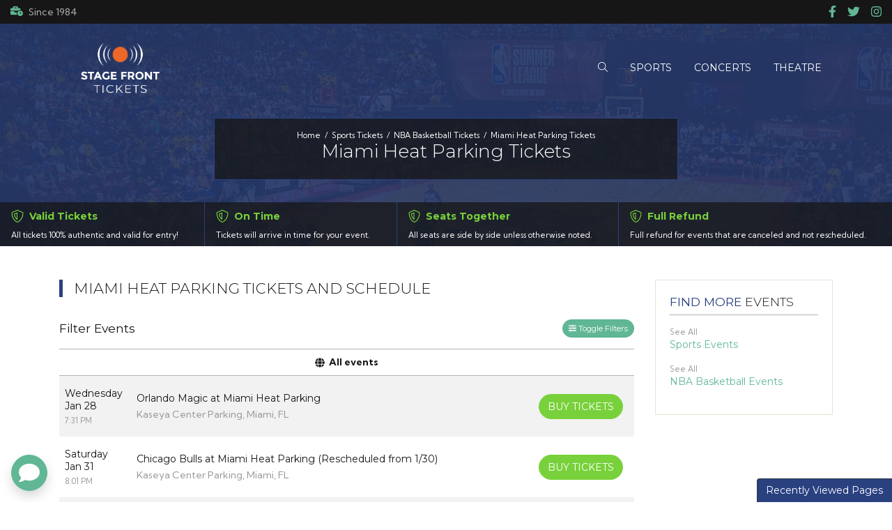

--- FILE ---
content_type: text/html; charset=UTF-8
request_url: https://www.stagefronttickets.com/nba-basketball-tickets/miami-heat-parking-tickets
body_size: 8089
content:
<!DOCTYPE html>
<html>
<head>
    <meta http-equiv="X-UA-Compatible" content="IE=edge"/>
    <meta name="viewport" content="width=device-width, initial-scale=1.0"/>
    <title>Miami Heat Parking Tickets</title>
    <meta http-equiv="Content-Language" content="en-us">
    <meta http-equiv="Content-Type" content="text/html; charset=utf-8">
        <meta name="msapplication-TileColor" content="#da532c">
    <meta name="theme-color" content="#ffffff">
    <link rel="stylesheet" href="/dist/webpack/css/app.7d59164e228e75d35fa0.css">
    <script src="https://ajax.googleapis.com/ajax/libs/jquery/1.11.0/jquery.min.js"></script>
    
            <link rel="icon"
              type="image/png"
              href="https://i.tixcdn.io/598d224a-04b4-4219-a5ef-cc203100ac75/custom/Stage-Front-brand-mark-black-%2B-orange-dot.png">
            <link rel="icon"
              type="image/png"
              href="https://i.tixcdn.io/598d224a-04b4-4219-a5ef-cc203100ac75/custom/Stage-Front-brand-mark-black-%2B-orange-dot.png">
            <link rel="icon"
              type="image/png"
              href="https://i.tixcdn.io/598d224a-04b4-4219-a5ef-cc203100ac75/custom/Stage-Front-brand-mark-black-%2B-orange-dot.png">
            <link rel="icon"
              type="image/png"
              href="https://i.tixcdn.io/598d224a-04b4-4219-a5ef-cc203100ac75/custom/Stage-Front-brand-mark-black-%2B-orange-dot.png">
            <link rel="icon"
              type="image/png"
              href="https://i.tixcdn.io/598d224a-04b4-4219-a5ef-cc203100ac75/custom/Stage-Front-brand-mark-black-%2B-orange-dot.png">
        <meta name="description" content="Buying Miami Heat Parking tickets? Choose from the largest ticket inventory of Miami Heat Parking seats, available fast and easy, online, anytime.">

    <link rel="canonical" href="https://www.stagefronttickets.com/nba-basketball-tickets/miami-heat-parking-tickets" >
    <script>
window.dataLayer = window.dataLayer || [];
function gtag(){dataLayer.push(arguments);}
gtag('event','select_content',{"content_type":"performer","content_id":"VS_39723"});
gtag('event','page_info',{"pageCategory":"performer","pageData":{"performerId":"39723","performerName":"Miami Heat Parking"}});
</script>

    <!-- Google Tag Manager -->
<script>(function(w,d,s,l,i){w[l]=w[l]||[];w[l].push({'gtm.start':
new Date().getTime(),event:'gtm.js'});var f=d.getElementsByTagName(s)[0],
j=d.createElement(s),dl=l!='dataLayer'?'&l='+l:'';j.async=true;j.src=
'https://www.googletagmanager.com/gtm.js?id='+i+dl;f.parentNode.insertBefore(j,f);
})(window,document,'script','dataLayer','GTM-N9Q6KPQ');</script>
<!-- End Google Tag Manager -->

<meta name="cf-2fa-verify" content="6tSJFt606QcwILTalmEz"
google-site-verification=977OZX1Oi5iwl17RwIcqrr5yhlu9rOXxew-CNf5u7E8 />

<link rel="icon" href="https://www.stagefronttickets.com/content/uploaded/images/sft-icon.png">
<meta name="facebook-domain-verification" content="jqev5t685f79wva076y2jkto3l9suw" />

<!-- Meta Pixel Code -->
<script>
!function(f,b,e,v,n,t,s)
{if(f.fbq)return;n=f.fbq=function(){n.callMethod?
n.callMethod.apply(n,arguments):n.queue.push(arguments)};
if(!f._fbq)f._fbq=n;n.push=n;n.loaded=!0;n.version='2.0';
n.queue=[];t=b.createElement(e);t.async=!0;
t.src=v;s=b.getElementsByTagName(e)[0];
s.parentNode.insertBefore(t,s)}(window, document,'script',
'https://connect.facebook.net/en_US/fbevents.js');
fbq('init', '2192328350909297');
fbq('track', 'PageView');
</script>
<noscript><img height="1" width="1" style="display:none"
src="https://www.facebook.com/tr?id=2192328350909297&ev=PageView&noscript=1"
/></noscript>
<!-- End Meta Pixel Code -->

<!-- Google Tag Manager (noscript) -->
<noscript><iframe src="https://www.googletagmanager.com/ns.html?id=GTM-N9Q6KPQ"
height="0" width="0" style="display:none;visibility:hidden"></iframe></noscript>
<!-- End Google Tag Manager (noscript) -->

    
</head>
<body class="page-performer page-internal feed-vs">

<div class="top-bar">
    <div class="container-fluid">
        <div class="row">
            <div class="col-12">
                <div class="content">
                    <div class="contact">
                        <a href="/about_us.html">
                                <span class="icon">
                                    <i class="fas fa-business-time"></i>
                                </span>
                            Since 1984
                        </a>

                    </div>
                    
                    
                    <div class="social">
                        
                                                    <a href="https://www.facebook.com/StageFront" target="_blank">
                                <i class="fab fa-facebook-f"></i>
                            </a>
                                                    <a href="https://twitter.com/stagefrontvip" target="_blank">
                                <i class="fab fa-twitter"></i>
                            </a>
                                                    <a href="https://www.instagram.com/stagefront" target="_blank">
                                <i class="fab fa-instagram"></i>
                            </a>
                                            </div>
                </div>
            </div>
        </div>
    </div>
</div>
<div class="navbar-parent sps sps--abv">
    <div class="container">
        <nav class="yamm navbar navbar-expand-lg navbar-light">
            
                            <a class="navbar-brand" href="/">
                    <img src="https://i.tixcdn.io/598d224a-04b4-4219-a5ef-cc203100ac75/custom/Tickets-White-%2B-Orange-Dot-Stacked_1.png" alt="Stage Front " class="img-fluid">
                </a>
                        <div class="mobile-buttons">
                                    <a href="tel:+18335721552" class="btn-mobile-phone">
                        <span class="number">833-572-1552</span>
                        <span class="btn btn-outline-light">
                        <i class="fal fa-phone"></i>
                    </span>
                    </a>
                                                    <button class="btn btn-outline-light btn-mobile-search" data-toggle="collapse"
                            href="#search-collapse" role="button" aria-expanded="false" aria-controls="search-collapse">
                        <i class="fal fa-search"></i>
                    </button>
                
            </div>

            <button class="navbar-toggler" type="button" data-toggle="collapse"
                    data-target="#navbarSupportedContent"
                    aria-controls="navbarSupportedContent" aria-expanded="false" aria-label="Toggle navigation">
                <span class="navbar-toggler-icon"></span>
            </button>
            <div class="collapse navbar-collapse" id="navbarSupportedContent">
                <ul class="navbar-nav align-items-lg-center">
                                            <li class="nav-item">
                            <a class="nav-link nav-search" data-toggle="collapse" href="#search-collapse" role="button"
                               aria-expanded="false" aria-controls="search-collapse">
                                <i class="fal fa-search"></i>
                            </a>
                        </li>
                                        
                                                                        <li class="nav-item">
                                <a class="nav-link"
                                   href="/sports-tickets">
                                                                        <span class="name">Sports</span>
                                </a>
                            </li>
                                                                                                <li class="nav-item">
                                <a class="nav-link"
                                   href="https://www.stagefronttickets.com/concerts-tickets">
                                                                        <span class="name">Concerts</span>
                                </a>
                            </li>
                                                                                                <li class="nav-item">
                                <a class="nav-link"
                                   href="https://www.stagefronttickets.com/theatre-tickets">
                                                                        <span class="name">Theatre</span>
                                </a>
                            </li>
                                                                                </ul>
            </div>
        </nav>
    </div>
            <div class="container">
            <div class="row">
                <div class="col-12">
                    <div class="collapse" id="search-collapse">
                        <form method="get" action="/Search" class="search-bar">
                            <div class="input-group input-group-lg">
                                <input class="form-control searchAjax" type="search"
                                       placeholder="Search artist, team, or venue"
                                       aria-label="Search" name="query" autocomplete="off">
                                <div class="input-group-append">
                                    <button class="btn btn-outline-light" type="submit">
                                        <i class="fal fa-search"></i>
                                    </button>
                                </div>
                            </div>
                        </form>
                    </div>
                </div>
            </div>
        </div>
    </div>

<div id="responsive">
                <div class="inner-header">
    <div class="overlay"></div>
    <div class="background"
         style="background-image: url('https://i.tixcdn.io/598d224a-04b4-4219-a5ef-cc203100ac75/category/nba.jpg')"></div>
    <div class="container">
        <div class="row">
            <div class="col-12">
                <div class="content">
                    <div class="inner">
                        <div class="breadcrumbs rdfa-breadcrumbs" vocab="http://schema.org/" typeof="BreadcrumbList"><span property="itemListElement" typeof="ListItem"><a href="/" title="Home" property="item" typeof="WebPage"><span property="name">Home</span></a>  <meta property="position" content="1"></span><span property="itemListElement" typeof="ListItem"><a href="/sports-tickets" title="Sports Tickets" property="item" typeof="WebPage"><span property="name">Sports Tickets</span></a>  <meta property="position" content="2"></span><span property="itemListElement" typeof="ListItem"><a href="/sports/nba-basketball-tickets" title="NBA Basketball Tickets" property="item" typeof="WebPage"><span property="name">NBA Basketball Tickets</span></a>  <meta property="position" content="3"></span>Miami Heat Parking Tickets</div>
                                                    <h1>Miami Heat Parking Tickets</h1>
                                                                    </div>
                </div>
            </div>
        </div>
    </div>

    <div class="assurances">
        
                    <div class="item">
                <div class="title">
                    <div class="icon">
                        <i class="fal fa-shield-alt"></i>
                    </div>
                    <div class="text">
                        Valid Tickets
                    </div>
                </div>
                <div class="description">
                     All tickets 100% authentic and valid for entry! 
                </div>
            </div>
                    <div class="item">
                <div class="title">
                    <div class="icon">
                        <i class="fal fa-shield-alt"></i>
                    </div>
                    <div class="text">
                        On Time
                    </div>
                </div>
                <div class="description">
                     Tickets will arrive in time for your event. 
                </div>
            </div>
                    <div class="item">
                <div class="title">
                    <div class="icon">
                        <i class="fal fa-shield-alt"></i>
                    </div>
                    <div class="text">
                        Seats Together
                    </div>
                </div>
                <div class="description">
                     All seats are side by side unless otherwise noted. 
                </div>
            </div>
                    <div class="item">
                <div class="title">
                    <div class="icon">
                        <i class="fal fa-shield-alt"></i>
                    </div>
                    <div class="text">
                        Full Refund
                    </div>
                </div>
                <div class="description">
                     Full refund for events that are canceled and not rescheduled. 
                </div>
            </div>
            </div>
</div>

<div class="hold-events">
    <div class="container">
        <div class="row">
            <div class="col-12 col-md-12 col-lg-8 col-xl-9">
                <h2 class="section-header">
                    Miami Heat Parking Tickets and Schedule
                </h2>
                <div class="es-container">
                    <script>
    var esRequest = {"view":{"show_local":false,"opponents":true},"displayFilters":["primary","time_of_day","day_of_week","performer","market","venue","type","category","month","date"],"search":{"static":{"performer":["Miami Heat Parking"]},"preset":[],"selected":[],"merged":{"performer":["Miami Heat Parking"]}},"perPage":25,"draw":1,"data":{"filters":{"market":[{"key":"South Florida","cnt":20}],"day_type":[{"key":"Weekday","cnt":20}],"venue":[{"key":"Kaseya Center Parking","cnt":20}],"performer":[{"key":"Miami Heat Parking","cnt":20}],"month":[{"key":"March","cnt":9},{"key":"February","cnt":5},{"key":"April","cnt":3},{"key":"January","cnt":2},{"key":"October","cnt":1}],"time_of_day":[{"key":"Night","cnt":17},{"key":"Day","cnt":3}],"category":[{"key":"NBA Basketball","cnt":20}],"type":[{"key":"Sports","cnt":20}],"primary":[{"key":1,"cnt":20}],"day_of_week":[{"key":"Saturday","cnt":5},{"key":"Tuesday","cnt":4},{"key":"Monday","cnt":3},{"key":"Sunday","cnt":3},{"key":"Thursday","cnt":3},{"key":"Wednesday","cnt":2}]},"draw":1,"data":[{"day_type":"Weekday","venue":{"market":{"name":"South Florida"},"country":"US","city":"Miami","name":"Kaseya Center Parking","id":13178,"state":"FL"},"performers":[{"name":"Miami Heat Parking","primary":true}],"date_tbd":false,"title":"Orlando Magic at Miami Heat Parking","type":"Sports","datetime_tbd":false,"month":"January","datetime_local":"2026-01-28T19:31:00","time_tbd":false,"time_of_day":"Night","id":5940632,"category":[{"name":"NBA Basketball"}],"day_of_week":"Wednesday","status":"active","local":false,"url":"\/events\/5940632\/orlando-magic-at-miami-heat-parking-tickets-kaseya-center-parking"},{"day_type":"Weekday","venue":{"market":{"name":"South Florida"},"country":"US","city":"Miami","name":"Kaseya Center Parking","id":13178,"state":"FL"},"performers":[{"name":"Miami Heat Parking","primary":true}],"date_tbd":false,"title":"Chicago Bulls at Miami Heat Parking (Rescheduled from 1\/30)","type":"Sports","datetime_tbd":false,"month":"January","datetime_local":"2026-01-31T20:01:00","time_tbd":false,"time_of_day":"Night","id":5940643,"category":[{"name":"NBA Basketball"}],"day_of_week":"Saturday","status":"active","local":false,"url":"\/events\/5940643\/chicago-bulls-at-miami-heat-parking-tickets-kaseya-center-parking"},{"day_type":"Weekday","venue":{"market":{"name":"South Florida"},"country":"US","city":"Miami","name":"Kaseya Center Parking","id":13178,"state":"FL"},"performers":[{"name":"Miami Heat Parking","primary":true}],"date_tbd":false,"title":"Chicago Bulls at Miami Heat Parking","type":"Sports","datetime_tbd":false,"month":"February","datetime_local":"2026-02-01T18:01:00","time_tbd":false,"time_of_day":"Night","id":5940650,"category":[{"name":"NBA Basketball"}],"day_of_week":"Sunday","status":"active","local":false,"url":"\/events\/5940650\/chicago-bulls-at-miami-heat-parking-tickets-kaseya-center-parking"},{"day_type":"Weekday","venue":{"market":{"name":"South Florida"},"country":"US","city":"Miami","name":"Kaseya Center Parking","id":13178,"state":"FL"},"performers":[{"name":"Miami Heat Parking","primary":true}],"date_tbd":false,"title":"Atlanta Hawks at Miami Heat Parking","type":"Sports","datetime_tbd":false,"month":"February","datetime_local":"2026-02-03T19:31:00","time_tbd":false,"time_of_day":"Night","id":5940661,"category":[{"name":"NBA Basketball"}],"day_of_week":"Tuesday","status":"active","local":false,"url":"\/events\/5940661\/atlanta-hawks-at-miami-heat-parking-tickets-kaseya-center-parking"},{"day_type":"Weekday","venue":{"market":{"name":"South Florida"},"country":"US","city":"Miami","name":"Kaseya Center Parking","id":13178,"state":"FL"},"performers":[{"name":"Miami Heat Parking","primary":true}],"date_tbd":false,"title":"Utah Jazz at Miami Heat Parking","type":"Sports","datetime_tbd":false,"month":"February","datetime_local":"2026-02-09T19:31:00","time_tbd":false,"time_of_day":"Night","id":5940667,"category":[{"name":"NBA Basketball"}],"day_of_week":"Monday","status":"active","local":false,"url":"\/events\/5940667\/utah-jazz-at-miami-heat-parking-tickets-kaseya-center-parking"},{"day_type":"Weekday","venue":{"market":{"name":"South Florida"},"country":"US","city":"Miami","name":"Kaseya Center Parking","id":13178,"state":"FL"},"performers":[{"name":"Miami Heat Parking","primary":true}],"date_tbd":false,"title":"Memphis Grizzlies at Miami Heat Parking","type":"Sports","datetime_tbd":false,"month":"February","datetime_local":"2026-02-21T20:01:00","time_tbd":false,"time_of_day":"Night","id":5940674,"category":[{"name":"NBA Basketball"}],"day_of_week":"Saturday","status":"active","local":false,"url":"\/events\/5940674\/memphis-grizzlies-at-miami-heat-parking-tickets-kaseya-center-parking"},{"day_type":"Weekday","venue":{"market":{"name":"South Florida"},"country":"US","city":"Miami","name":"Kaseya Center Parking","id":13178,"state":"FL"},"performers":[{"name":"Miami Heat Parking","primary":true}],"date_tbd":false,"title":"Houston Rockets at Miami Heat Parking","type":"Sports","datetime_tbd":false,"month":"February","datetime_local":"2026-02-28T15:01:00","time_tbd":false,"time_of_day":"Day","id":5940679,"category":[{"name":"NBA Basketball"}],"day_of_week":"Saturday","status":"active","local":false,"url":"\/events\/5940679\/houston-rockets-at-miami-heat-parking-tickets-kaseya-center-parking"},{"day_type":"Weekday","venue":{"market":{"name":"South Florida"},"country":"US","city":"Miami","name":"Kaseya Center Parking","id":13178,"state":"FL"},"performers":[{"name":"Miami Heat Parking","primary":true}],"date_tbd":false,"title":"Brooklyn Nets at Miami Heat Parking","type":"Sports","datetime_tbd":false,"month":"March","datetime_local":"2026-03-03T19:31:00","time_tbd":false,"time_of_day":"Night","id":5940684,"category":[{"name":"NBA Basketball"}],"day_of_week":"Tuesday","status":"active","local":false,"url":"\/events\/5940684\/brooklyn-nets-at-miami-heat-parking-tickets-kaseya-center-parking"},{"day_type":"Weekday","venue":{"market":{"name":"South Florida"},"country":"US","city":"Miami","name":"Kaseya Center Parking","id":13178,"state":"FL"},"performers":[{"name":"Miami Heat Parking","primary":true}],"date_tbd":false,"title":"Brooklyn Nets at Miami Heat Parking","type":"Sports","datetime_tbd":false,"month":"March","datetime_local":"2026-03-05T19:31:00","time_tbd":false,"time_of_day":"Night","id":5940689,"category":[{"name":"NBA Basketball"}],"day_of_week":"Thursday","status":"active","local":false,"url":"\/events\/5940689\/brooklyn-nets-at-miami-heat-parking-tickets-kaseya-center-parking"},{"day_type":"Weekday","venue":{"market":{"name":"South Florida"},"country":"US","city":"Miami","name":"Kaseya Center Parking","id":13178,"state":"FL"},"performers":[{"name":"Miami Heat Parking","primary":true}],"date_tbd":false,"title":"Detroit Pistons at Miami Heat Parking","type":"Sports","datetime_tbd":false,"month":"March","datetime_local":"2026-03-08T18:01:00","time_tbd":false,"time_of_day":"Night","id":5940697,"category":[{"name":"NBA Basketball"}],"day_of_week":"Sunday","status":"active","local":false,"url":"\/events\/5940697\/detroit-pistons-at-miami-heat-parking-tickets-kaseya-center-parking"},{"day_type":"Weekday","venue":{"market":{"name":"South Florida"},"country":"US","city":"Miami","name":"Kaseya Center Parking","id":13178,"state":"FL"},"performers":[{"name":"Miami Heat Parking","primary":true}],"date_tbd":false,"title":"Washington Wizards at Miami Heat Parking","type":"Sports","datetime_tbd":false,"month":"March","datetime_local":"2026-03-10T19:31:00","time_tbd":false,"time_of_day":"Night","id":5940702,"category":[{"name":"NBA Basketball"}],"day_of_week":"Tuesday","status":"active","local":false,"url":"\/events\/5940702\/washington-wizards-at-miami-heat-parking-tickets-kaseya-center-parking"},{"day_type":"Weekday","venue":{"market":{"name":"South Florida"},"country":"US","city":"Miami","name":"Kaseya Center Parking","id":13178,"state":"FL"},"performers":[{"name":"Miami Heat Parking","primary":true}],"date_tbd":false,"title":"Milwaukee Bucks at Miami Heat Parking","type":"Sports","datetime_tbd":false,"month":"March","datetime_local":"2026-03-12T19:31:00","time_tbd":false,"time_of_day":"Night","id":5940712,"category":[{"name":"NBA Basketball"}],"day_of_week":"Thursday","status":"active","local":false,"url":"\/events\/5940712\/milwaukee-bucks-at-miami-heat-parking-tickets-kaseya-center-parking"},{"day_type":"Weekday","venue":{"market":{"name":"South Florida"},"country":"US","city":"Miami","name":"Kaseya Center Parking","id":13178,"state":"FL"},"performers":[{"name":"Miami Heat Parking","primary":true}],"date_tbd":false,"title":"Orlando Magic at Miami Heat Parking","type":"Sports","datetime_tbd":false,"month":"March","datetime_local":"2026-03-14T20:01:00","time_tbd":false,"time_of_day":"Night","id":5940721,"category":[{"name":"NBA Basketball"}],"day_of_week":"Saturday","status":"active","local":false,"url":"\/events\/5940721\/orlando-magic-at-miami-heat-parking-tickets-kaseya-center-parking"},{"day_type":"Weekday","venue":{"market":{"name":"South Florida"},"country":"US","city":"Miami","name":"Kaseya Center Parking","id":13178,"state":"FL"},"performers":[{"name":"Miami Heat Parking","primary":true}],"date_tbd":false,"title":"Los Angeles Lakers at Miami Heat Parking","type":"Sports","datetime_tbd":false,"month":"March","datetime_local":"2026-03-19T20:01:00","time_tbd":false,"time_of_day":"Night","id":5940728,"category":[{"name":"NBA Basketball"}],"day_of_week":"Thursday","status":"active","local":false,"url":"\/events\/5940728\/los-angeles-lakers-at-miami-heat-parking-tickets-kaseya-center-parking"},{"day_type":"Weekday","venue":{"market":{"name":"South Florida"},"country":"US","city":"Miami","name":"Kaseya Center Parking","id":13178,"state":"FL"},"performers":[{"name":"Miami Heat Parking","primary":true}],"date_tbd":false,"title":"San Antonio Spurs at Miami Heat Parking","type":"Sports","datetime_tbd":false,"month":"March","datetime_local":"2026-03-23T19:31:00","time_tbd":false,"time_of_day":"Night","id":5940747,"category":[{"name":"NBA Basketball"}],"day_of_week":"Monday","status":"active","local":false,"url":"\/events\/5940747\/san-antonio-spurs-at-miami-heat-parking-tickets-kaseya-center-parking"},{"day_type":"Weekday","venue":{"market":{"name":"South Florida"},"country":"US","city":"Miami","name":"Kaseya Center Parking","id":13178,"state":"FL"},"performers":[{"name":"Miami Heat Parking","primary":true}],"date_tbd":false,"title":"Philadelphia 76ers at Miami Heat Parking","type":"Sports","datetime_tbd":false,"month":"March","datetime_local":"2026-03-30T19:01:00","time_tbd":false,"time_of_day":"Night","id":5940750,"category":[{"name":"NBA Basketball"}],"day_of_week":"Monday","status":"active","local":false,"url":"\/events\/5940750\/philadelphia-76ers-at-miami-heat-parking-tickets-kaseya-center-parking"},{"day_type":"Weekday","venue":{"market":{"name":"South Florida"},"country":"US","city":"Miami","name":"Kaseya Center Parking","id":13178,"state":"FL"},"performers":[{"name":"Miami Heat Parking","primary":true}],"date_tbd":false,"title":"Boston Celtics at Miami Heat Parking","type":"Sports","datetime_tbd":false,"month":"April","datetime_local":"2026-04-01T19:31:00","time_tbd":false,"time_of_day":"Night","id":5940756,"category":[{"name":"NBA Basketball"}],"day_of_week":"Wednesday","status":"active","local":false,"url":"\/events\/5940756\/boston-celtics-at-miami-heat-parking-tickets-kaseya-center-parking"},{"day_type":"Weekday","venue":{"market":{"name":"South Florida"},"country":"US","city":"Miami","name":"Kaseya Center Parking","id":13178,"state":"FL"},"performers":[{"name":"Miami Heat Parking","primary":true}],"date_tbd":false,"title":"Washington Wizards at Miami Heat Parking","type":"Sports","datetime_tbd":false,"month":"April","datetime_local":"2026-04-04T15:01:00","time_tbd":false,"time_of_day":"Day","id":5940762,"category":[{"name":"NBA Basketball"}],"day_of_week":"Saturday","status":"active","local":false,"url":"\/events\/5940762\/washington-wizards-at-miami-heat-parking-tickets-kaseya-center-parking"},{"day_type":"Weekday","venue":{"market":{"name":"South Florida"},"country":"US","city":"Miami","name":"Kaseya Center Parking","id":13178,"state":"FL"},"performers":[{"name":"Miami Heat Parking","primary":true}],"date_tbd":false,"title":"Atlanta Hawks at Miami Heat Parking","type":"Sports","datetime_tbd":false,"month":"April","datetime_local":"2026-04-12T18:01:00","time_tbd":false,"time_of_day":"Night","id":5940769,"category":[{"name":"NBA Basketball"}],"day_of_week":"Sunday","status":"active","local":false,"url":"\/events\/5940769\/atlanta-hawks-at-miami-heat-parking-tickets-kaseya-center-parking"},{"day_type":"Weekday","venue":{"market":{"name":"South Florida"},"country":"US","city":"Miami","name":"Kaseya Center Parking","id":13178,"state":"FL"},"performers":[{"name":"Miami Heat Parking","primary":true}],"date_tbd":false,"title":"2026-2027 Miami Heat Season Parking (Includes Parking To All Regular Season Home Games)","type":"Sports","datetime_tbd":false,"month":"October","datetime_local":"2026-10-20T12:56:00","time_tbd":false,"time_of_day":"Day","id":6363064,"category":[{"name":"NBA Basketball"}],"day_of_week":"Tuesday","status":"active","local":false,"url":"\/mredir?e=6363064"}],"recordsTotal":20,"localTotal":0,"recordsFiltered":20,"urlBase":"https:\/\/www.stagefronttickets.com","activeFilters":[]}};
    esRequest.view.format = 'modalview';
</script>
<script src="/dist/webpack/esVue.62ace5a5d02e57a4907d.js"></script>
<div id="event-search">
    <vue-search></vue-search>
</div>

                </div>
                            </div>
            <div class="col-12 col-md-12 col-lg-4 col-xl-3">
                <div class="side-bar right mb-3">
    <div class="sb-inner">
                    <div class="card card-right card-light mb-4">
                <div class="card-body">
                    <h4 class="card-title"><strong>Find more</strong> Events</h4>
                    
                                            <div class="right-venue mb-3">
                            <span class="mb-0">See All</span>
                            <a href="/sports-tickets">Sports Events</a>
                        </div>
                                            <div class="right-venue mb-3">
                            <span class="mb-0">See All</span>
                            <a href="/sports/nba-basketball-tickets">NBA Basketball Events</a>
                        </div>
                                    </div>
            </div>
                            </div>
</div>            </div>
        </div>
    </div>
</div>

        <div class="newsletter lazy" data-src="https://i.tixcdn.io/598d224a-04b4-4219-a5ef-cc203100ac75/categories/Add-a-heading-(16)-(1).jpg">
    <div class="overlay"></div>
    <div class="container">
        <div class="row">
            <div class="col-12">
                <div class="content">
                    <div class="title">
                                                    <h6>
                                Sign up for Event Updates and Tickets Deals! 
                            </h6>
                                                            <div class="text">
                                    <p>Get news, content, deals, discounts, and more delivered straight to your inbox</p>
                                </div>
                                                                        </div>
                    <div id="mc_embed_shell">
                        <div id="mc_embed_signup">
                            <form action="https://stagefronttickets.us8.list-manage.com/subscribe/post?u=75c405b25a699e8aedda3f710&amp;id=9b60aeb2d0&amp;f_id=006f0ee0f0" method="post" id="mc-embedded-subscribe-form" name="mc-embedded-subscribe-form" class="validate" target="_blank">
                                <div id="mc_embed_signup_scroll" class="newsletter-form">
                                    <div class="mc-field-group form-group">
                                        <input type="text" name="FNAME" class="required text form-control form-control-lg" id="mce-FNAME" required="" value="" placeholder="*Name">
                                    </div>
                                    <div class="mc-field-group form-group">
                                        <input type="email" name="EMAIL" class="required email form-control form-control-lg" id="mce-EMAIL" required="" value="" placeholder="*Email Address">
                                        <span id="mce-EMAIL-HELPERTEXT" class="helper_text"></span>
                                    </div>
                                    <div hidden=""><input type="hidden" name="tags" value="4874536"></div>
                                    <div id="mce-responses" class="clear">
                                        <div class="response" id="mce-error-response" style="display: none;"></div>
                                        <div class="response" id="mce-success-response" style="display: none;"></div>
                                    </div>
                                    <div aria-hidden="true" style="position: absolute; left: -5000px;">
                                        <input type="text" name="b_75c405b25a699e8aedda3f710_9b60aeb2d0" tabindex="-1" value="">
                                    </div>
                                    <div class="clearfix"></div>
                                    <div class="submit-btn">
                                        <input type="submit" name="subscribe" id="mc-embedded-subscribe" class="button btn btn-light btn-lg" value="Subscribe">
                                    </div>
                                </div>
                            </form>
                        </div>
                        <script type="text/javascript" src="//s3.amazonaws.com/downloads.mailchimp.com/js/mc-validate.js"></script>
                        <script type="text/javascript">(function($) {window.fnames = new Array(); window.ftypes = new Array();fnames[0]='EMAIL';ftypes[0]='email';fnames[1]='FNAME';ftypes[1]='text';fnames[2]='LNAME';ftypes[2]='text';fnames[3]='ADDRESS';ftypes[3]='address';fnames[4]='PHONE';ftypes[4]='phone';fnames[5]='PHONE0AF1';ftypes[5]='phone';fnames[6]='PHONEE25C';ftypes[6]='phone';fnames[7]='SELECT271';ftypes[7]='text';fnames[8]='PHONEAB2C';ftypes[8]='phone';fnames[9]='TEXTAREA9';ftypes[9]='text';}(jQuery));var $mcj = jQuery.noConflict(true);</script>
                    </div>

                    <div class="social">
                        
                                                    <a href="https://www.facebook.com/StageFront" target="_blank">
                                <i class="fab fa-facebook-f"></i>
                            </a>
                                                    <a href="https://twitter.com/stagefrontvip" target="_blank">
                                <i class="fab fa-twitter"></i>
                            </a>
                                                    <a href="https://www.instagram.com/stagefront" target="_blank">
                                <i class="fab fa-instagram"></i>
                            </a>
                                            </div>
                </div>
            </div>
        </div>
    </div>
</div>
<div class="back-top">
    <button class="btn btn-primary btn-lg btn-scroll" onclick="powerUI.scrollHome()">
        <i class="fas fa-chevron-up"></i>
    </button>
</div>
<div class="site-footer">
    <div class="logo-copy">
        <div class="container">
            <div class="row">
                <div class="col-12">
                    <div class="content">
                        
                                                    <a href="/" class="footer-logo">
                                <img src="https://i.tixcdn.io/598d224a-04b4-4219-a5ef-cc203100ac75/custom/Tickets-White-%2B-Orange-Dot-Stacked_1.png" alt="Stage Front " class="img-fluid">
                            </a>
                                                <div class="copyright">
                            &copy; 2026 Stage Front Tickets | All Rights Reserved
                        </div>
                    </div>
                </div>
            </div>
        </div>
    </div>
    <div class="menus">
        <div class="container">
            <div class="row">
                <div class="col-12">
                    <div class="content">
                        <div class="footer-menus">
                            <div class="menu">
                                
                                <div class="title">About</div>
                                                                    <a href="/about_us.html">About Us</a>
                                                                    <a href="/contact-us">Contact Us</a>
                                                                    <a href="/faq.html">FAQ</a>
                                                                    <a href="/terms">Terms & Conditions</a>
                                                            </div>
                            <div class="menu">
                                
                                <div class="title">Quick Links</div>
                                                                    <a href="/concerts-tickets">Concerts</a>
                                                                    <a href="/sports-tickets">Sports</a>
                                                                    <a href="/theatre-tickets">Theatre</a>
                                                                    <a href="https://www.stagefronttickets.com/sports/mlb-baseball-tickets">MLB</a>
                                                                    <a href="https://www.stagefronttickets.com/sports/nfl-football-tickets">NFL</a>
                                                                    <a href="https://www.stagefronttickets.com/sports/nhl-hockey-tickets">NHL</a>
                                                            </div>
                            <div class="menu">
                                <div class="title">Connect</div>
                                <div class="social">
                                    
                                                                            <a class="s-facebook" href="https://www.facebook.com/StageFront" target="_blank">
                                            <span class="icon icon-fb"><i class="fab fa-facebook-f"></i></span>
                                            <span class="text">Facebook</span>
                                        </a>
                                                                            <a class="s-twitter" href="https://twitter.com/stagefrontvip" target="_blank">
                                            <span class="icon icon-fb"><i class="fab fa-twitter"></i></span>
                                            <span class="text">Twitter</span>
                                        </a>
                                                                            <a class="s-instagram" href="https://www.instagram.com/stagefront" target="_blank">
                                            <span class="icon icon-fb"><i class="fab fa-instagram"></i></span>
                                            <span class="text">Instagram</span>
                                        </a>
                                                                    </div>
                            </div>

                        </div>
                        <div class="footer-disclaimer">
                            
                                                            <p>Stage Front Tickets is an independently owned and operated ticket reseller that specializes in obtaining premium and sold out tickets to events nationwide. Ticket prices are dependent upon the current market price, which is usually above the face value printed on the tickets. We are not affiliated with Ticketmaster or any venues, teams, performers or organizations. Please read the Terms and Conditions as well as the. Privacy Policy for further information</p>
                                                    </div>
                    </div>
                </div>
            </div>
        </div>
    </div>
</div>
        <div id="recentlyViewedMain">
        <button class="btn btn-primary recentlyViewedToggle" type="button" data-toggle="collapse"
                data-target="#recentlyViewedContainer" aria-expanded="false" aria-controls="recentlyViewedContainer">
            Recently Viewed Pages
        </button>
        <div class="collapse recentlyViewedParent" id="recentlyViewedContainer">
            <div class="container-fluid">
                <div class="container">
                    <div class="row">
                        <div class="col-12">
                            <div class="row">
                                <div class="col-6">
                                    <div class="recentlyViewedHeader float-left">Recently Viewed Links</div>
                                </div>
                                <div class="col-6">
                                    <a class="recentlyClosed float-right" role="button" data-toggle="collapse"
                                       href="#recentlyViewedContainer" aria-expanded="false"
                                       aria-controls="recentlyViewedContainer">
                                        <i class="fas fa-times"></i> Close
                                    </a>
                                </div>
                            </div>
                            <div id="recentlyViewed"></div>
                        </div>
                    </div>
                </div>
            </div>
        </div>
    </div>

    <script>
        $(document).ready(function () {
            $("#recentlyViewed").atbsRecentlyViewed({ thisPage: {"url":"\/nba-basketball-tickets\/miami-heat-parking-tickets","expires":null,"name":"Miami Heat Parking"} });
        });
    </script>
    <a href="https://checkout.stagefronttickets.com/account/Chat.action?wsUserId=965" class="open-livechat btn btn-secondary btn-lg btn-chat">
        <i class="fas fa-comment"></i>
    </a>
</div>

<script>var atbsEnv={"GooglePlacesApiKey":"AIzaSyCMDXodw5kB4iR393MzXxyEbQVQb99c1Ps","module":{"name":"performer","params":39723}};</script>
<script src="/dist/webpack/runtime.635f7c2a8da018b72975.js"></script>
<script src="/dist/webpack/app.901c624e125b457158b2.js"></script>
<script src="/dist/webpack/interface.886d81394b46c91a019c.js"></script>

<script>
    powerUI.siteToolTips();
    powerUI.readMoreDescriptions();
    powerUI.lazyLoading();
    powerUI.loadFade();
</script>

<script type="application/ld+json">[{"@context":"http:\/\/schema.org","@type":"Organization","url":"https:\/\/www.stagefronttickets.com","name":"Stage Front Tickets","contactPoint":[{"@type":"ContactPoint","telephone":"+18335721552","email":"postmaster@mg.ticketingcontact.com","contactType":"customer service"}]},{"@context":"http:\/\/schema.org","@type":"WebSite","url":"https:\/\/www.stagefronttickets.com\/","potentialAction":{"@type":"SearchAction","target":"https:\/\/www.stagefronttickets.com\/search?query={search_term_string}","query-input":"required name=search_term_string"}},{"@context":"http:\/\/schema.org","@type":"SportsEvent","name":"Chicago Bulls at Miami Heat Parking (Rescheduled from 1\/30)","location":{"@type":"EventVenue","name":"Kaseya Center Parking","address":{"@type":"PostalAddress","addressLocality":"Miami","addressRegion":"FL","addressCountry":"US","streetAddress":"601 Biscayne Blvd.","postalCode":"33130"},"geo":{"latitude":"25.7813","longitude":"-80.1874","@type":"GeoCoordinates"},"url":"https:\/\/www.stagefronttickets.com\/fl\/miami\/american-airlines-arena-fl-parking-tickets"},"startDate":"2026-01-31T20:01","endDate":"2026-01-31","url":"https:\/\/www.stagefronttickets.com\/events\/5940643\/chicago-bulls-at-miami-heat-parking-tickets-kaseya-center-parking","offers":{"@type":"AggregateOffer","url":"https:\/\/www.stagefronttickets.com\/events\/5940643\/chicago-bulls-at-miami-heat-parking-tickets-kaseya-center-parking","availability":"http:\/\/schema.org\/InStock","priceCurrency":"USD","validThrough":"2026-01-31","validFrom":"2025-08-14T21:23:29"},"eventAttendanceMode":"https:\/\/schema.org\/OfflineEventAttendanceMode","eventStatus":"https:\/\/schema.org\/EventScheduled","organizer":{"@type":"Organization","name":"Miami Heat Parking"},"performer":[{"@type":"SportsOrganization","name":"Miami Heat Parking","url":"https:\/\/www.stagefronttickets.com\/nba-basketball-tickets\/miami-heat-parking-tickets"}]},{"@context":"http:\/\/schema.org","@type":"SportsEvent","name":"Chicago Bulls at Miami Heat Parking","location":{"@type":"EventVenue","name":"Kaseya Center Parking","address":{"@type":"PostalAddress","addressLocality":"Miami","addressRegion":"FL","addressCountry":"US","streetAddress":"601 Biscayne Blvd.","postalCode":"33130"},"geo":{"latitude":"25.7813","longitude":"-80.1874","@type":"GeoCoordinates"},"url":"https:\/\/www.stagefronttickets.com\/fl\/miami\/american-airlines-arena-fl-parking-tickets"},"startDate":"2026-02-01T18:01","endDate":"2026-02-01","url":"https:\/\/www.stagefronttickets.com\/events\/5940650\/chicago-bulls-at-miami-heat-parking-tickets-kaseya-center-parking","offers":{"@type":"AggregateOffer","url":"https:\/\/www.stagefronttickets.com\/events\/5940650\/chicago-bulls-at-miami-heat-parking-tickets-kaseya-center-parking","availability":"http:\/\/schema.org\/InStock","priceCurrency":"USD","validThrough":"2026-02-01","validFrom":"2025-08-14T21:23:29"},"eventAttendanceMode":"https:\/\/schema.org\/OfflineEventAttendanceMode","eventStatus":"https:\/\/schema.org\/EventScheduled","organizer":{"@type":"Organization","name":"Miami Heat Parking"},"performer":[{"@type":"SportsOrganization","name":"Miami Heat Parking","url":"https:\/\/www.stagefronttickets.com\/nba-basketball-tickets\/miami-heat-parking-tickets"}]},{"@context":"http:\/\/schema.org","@type":"SportsEvent","name":"Atlanta Hawks at Miami Heat Parking","location":{"@type":"EventVenue","name":"Kaseya Center Parking","address":{"@type":"PostalAddress","addressLocality":"Miami","addressRegion":"FL","addressCountry":"US","streetAddress":"601 Biscayne Blvd.","postalCode":"33130"},"geo":{"latitude":"25.7813","longitude":"-80.1874","@type":"GeoCoordinates"},"url":"https:\/\/www.stagefronttickets.com\/fl\/miami\/american-airlines-arena-fl-parking-tickets"},"startDate":"2026-02-03T19:31","endDate":"2026-02-03","url":"https:\/\/www.stagefronttickets.com\/events\/5940661\/atlanta-hawks-at-miami-heat-parking-tickets-kaseya-center-parking","offers":{"@type":"AggregateOffer","url":"https:\/\/www.stagefronttickets.com\/events\/5940661\/atlanta-hawks-at-miami-heat-parking-tickets-kaseya-center-parking","availability":"http:\/\/schema.org\/InStock","priceCurrency":"USD","validThrough":"2026-02-03","validFrom":"2025-08-14T21:23:29"},"eventAttendanceMode":"https:\/\/schema.org\/OfflineEventAttendanceMode","eventStatus":"https:\/\/schema.org\/EventScheduled","organizer":{"@type":"Organization","name":"Miami Heat Parking"},"performer":[{"@type":"SportsOrganization","name":"Miami Heat Parking","url":"https:\/\/www.stagefronttickets.com\/nba-basketball-tickets\/miami-heat-parking-tickets"}]},{"@context":"http:\/\/schema.org","@type":"SportsEvent","name":"Utah Jazz at Miami Heat Parking","location":{"@type":"EventVenue","name":"Kaseya Center Parking","address":{"@type":"PostalAddress","addressLocality":"Miami","addressRegion":"FL","addressCountry":"US","streetAddress":"601 Biscayne Blvd.","postalCode":"33130"},"geo":{"latitude":"25.7813","longitude":"-80.1874","@type":"GeoCoordinates"},"url":"https:\/\/www.stagefronttickets.com\/fl\/miami\/american-airlines-arena-fl-parking-tickets"},"startDate":"2026-02-09T19:31","endDate":"2026-02-09","url":"https:\/\/www.stagefronttickets.com\/events\/5940667\/utah-jazz-at-miami-heat-parking-tickets-kaseya-center-parking","offers":{"@type":"AggregateOffer","url":"https:\/\/www.stagefronttickets.com\/events\/5940667\/utah-jazz-at-miami-heat-parking-tickets-kaseya-center-parking","availability":"http:\/\/schema.org\/InStock","priceCurrency":"USD","validThrough":"2026-02-09","validFrom":"2025-08-14T21:23:30"},"eventAttendanceMode":"https:\/\/schema.org\/OfflineEventAttendanceMode","eventStatus":"https:\/\/schema.org\/EventScheduled","organizer":{"@type":"Organization","name":"Miami Heat Parking"},"performer":[{"@type":"SportsOrganization","name":"Miami Heat Parking","url":"https:\/\/www.stagefronttickets.com\/nba-basketball-tickets\/miami-heat-parking-tickets"}]},{"@context":"http:\/\/schema.org","@type":"SportsEvent","name":"Memphis Grizzlies at Miami Heat Parking","location":{"@type":"EventVenue","name":"Kaseya Center Parking","address":{"@type":"PostalAddress","addressLocality":"Miami","addressRegion":"FL","addressCountry":"US","streetAddress":"601 Biscayne Blvd.","postalCode":"33130"},"geo":{"latitude":"25.7813","longitude":"-80.1874","@type":"GeoCoordinates"},"url":"https:\/\/www.stagefronttickets.com\/fl\/miami\/american-airlines-arena-fl-parking-tickets"},"startDate":"2026-02-21T20:01","endDate":"2026-02-21","url":"https:\/\/www.stagefronttickets.com\/events\/5940674\/memphis-grizzlies-at-miami-heat-parking-tickets-kaseya-center-parking","offers":{"@type":"AggregateOffer","url":"https:\/\/www.stagefronttickets.com\/events\/5940674\/memphis-grizzlies-at-miami-heat-parking-tickets-kaseya-center-parking","availability":"http:\/\/schema.org\/InStock","priceCurrency":"USD","validThrough":"2026-02-21","validFrom":"2025-08-14T21:23:30"},"eventAttendanceMode":"https:\/\/schema.org\/OfflineEventAttendanceMode","eventStatus":"https:\/\/schema.org\/EventScheduled","organizer":{"@type":"Organization","name":"Miami Heat Parking"},"performer":[{"@type":"SportsOrganization","name":"Miami Heat Parking","url":"https:\/\/www.stagefronttickets.com\/nba-basketball-tickets\/miami-heat-parking-tickets"}]},{"@context":"http:\/\/schema.org","@type":"SportsEvent","name":"Houston Rockets at Miami Heat Parking","location":{"@type":"EventVenue","name":"Kaseya Center Parking","address":{"@type":"PostalAddress","addressLocality":"Miami","addressRegion":"FL","addressCountry":"US","streetAddress":"601 Biscayne Blvd.","postalCode":"33130"},"geo":{"latitude":"25.7813","longitude":"-80.1874","@type":"GeoCoordinates"},"url":"https:\/\/www.stagefronttickets.com\/fl\/miami\/american-airlines-arena-fl-parking-tickets"},"startDate":"2026-02-28T15:01","endDate":"2026-02-28","url":"https:\/\/www.stagefronttickets.com\/events\/5940679\/houston-rockets-at-miami-heat-parking-tickets-kaseya-center-parking","offers":{"@type":"AggregateOffer","url":"https:\/\/www.stagefronttickets.com\/events\/5940679\/houston-rockets-at-miami-heat-parking-tickets-kaseya-center-parking","availability":"http:\/\/schema.org\/InStock","priceCurrency":"USD","validThrough":"2026-02-28","validFrom":"2025-08-14T21:23:30"},"eventAttendanceMode":"https:\/\/schema.org\/OfflineEventAttendanceMode","eventStatus":"https:\/\/schema.org\/EventScheduled","organizer":{"@type":"Organization","name":"Miami Heat Parking"},"performer":[{"@type":"SportsOrganization","name":"Miami Heat Parking","url":"https:\/\/www.stagefronttickets.com\/nba-basketball-tickets\/miami-heat-parking-tickets"}]},{"@context":"http:\/\/schema.org","@type":"SportsEvent","name":"Brooklyn Nets at Miami Heat Parking","location":{"@type":"EventVenue","name":"Kaseya Center Parking","address":{"@type":"PostalAddress","addressLocality":"Miami","addressRegion":"FL","addressCountry":"US","streetAddress":"601 Biscayne Blvd.","postalCode":"33130"},"geo":{"latitude":"25.7813","longitude":"-80.1874","@type":"GeoCoordinates"},"url":"https:\/\/www.stagefronttickets.com\/fl\/miami\/american-airlines-arena-fl-parking-tickets"},"startDate":"2026-03-03T19:31","endDate":"2026-03-03","url":"https:\/\/www.stagefronttickets.com\/events\/5940684\/brooklyn-nets-at-miami-heat-parking-tickets-kaseya-center-parking","offers":{"@type":"AggregateOffer","url":"https:\/\/www.stagefronttickets.com\/events\/5940684\/brooklyn-nets-at-miami-heat-parking-tickets-kaseya-center-parking","availability":"http:\/\/schema.org\/InStock","priceCurrency":"USD","validThrough":"2026-03-03","validFrom":"2025-08-14T21:23:30"},"eventAttendanceMode":"https:\/\/schema.org\/OfflineEventAttendanceMode","eventStatus":"https:\/\/schema.org\/EventScheduled","organizer":{"@type":"Organization","name":"Miami Heat Parking"},"performer":[{"@type":"SportsOrganization","name":"Miami Heat Parking","url":"https:\/\/www.stagefronttickets.com\/nba-basketball-tickets\/miami-heat-parking-tickets"}]},{"@context":"http:\/\/schema.org","@type":"SportsEvent","name":"Brooklyn Nets at Miami Heat Parking","location":{"@type":"EventVenue","name":"Kaseya Center Parking","address":{"@type":"PostalAddress","addressLocality":"Miami","addressRegion":"FL","addressCountry":"US","streetAddress":"601 Biscayne Blvd.","postalCode":"33130"},"geo":{"latitude":"25.7813","longitude":"-80.1874","@type":"GeoCoordinates"},"url":"https:\/\/www.stagefronttickets.com\/fl\/miami\/american-airlines-arena-fl-parking-tickets"},"startDate":"2026-03-05T19:31","endDate":"2026-03-05","url":"https:\/\/www.stagefronttickets.com\/events\/5940689\/brooklyn-nets-at-miami-heat-parking-tickets-kaseya-center-parking","offers":{"@type":"AggregateOffer","url":"https:\/\/www.stagefronttickets.com\/events\/5940689\/brooklyn-nets-at-miami-heat-parking-tickets-kaseya-center-parking","availability":"http:\/\/schema.org\/InStock","priceCurrency":"USD","validThrough":"2026-03-05","validFrom":"2025-08-14T21:23:30"},"eventAttendanceMode":"https:\/\/schema.org\/OfflineEventAttendanceMode","eventStatus":"https:\/\/schema.org\/EventScheduled","organizer":{"@type":"Organization","name":"Miami Heat Parking"},"performer":[{"@type":"SportsOrganization","name":"Miami Heat Parking","url":"https:\/\/www.stagefronttickets.com\/nba-basketball-tickets\/miami-heat-parking-tickets"}]},{"@context":"http:\/\/schema.org","@type":"SportsEvent","name":"Detroit Pistons at Miami Heat Parking","location":{"@type":"EventVenue","name":"Kaseya Center Parking","address":{"@type":"PostalAddress","addressLocality":"Miami","addressRegion":"FL","addressCountry":"US","streetAddress":"601 Biscayne Blvd.","postalCode":"33130"},"geo":{"latitude":"25.7813","longitude":"-80.1874","@type":"GeoCoordinates"},"url":"https:\/\/www.stagefronttickets.com\/fl\/miami\/american-airlines-arena-fl-parking-tickets"},"startDate":"2026-03-08T18:01","endDate":"2026-03-08","url":"https:\/\/www.stagefronttickets.com\/events\/5940697\/detroit-pistons-at-miami-heat-parking-tickets-kaseya-center-parking","offers":{"@type":"AggregateOffer","url":"https:\/\/www.stagefronttickets.com\/events\/5940697\/detroit-pistons-at-miami-heat-parking-tickets-kaseya-center-parking","availability":"http:\/\/schema.org\/InStock","priceCurrency":"USD","validThrough":"2026-03-08","validFrom":"2025-08-14T21:23:30"},"eventAttendanceMode":"https:\/\/schema.org\/OfflineEventAttendanceMode","eventStatus":"https:\/\/schema.org\/EventScheduled","organizer":{"@type":"Organization","name":"Miami Heat Parking"},"performer":[{"@type":"SportsOrganization","name":"Miami Heat Parking","url":"https:\/\/www.stagefronttickets.com\/nba-basketball-tickets\/miami-heat-parking-tickets"}]},{"@context":"http:\/\/schema.org","@type":"SportsEvent","name":"Washington Wizards at Miami Heat Parking","location":{"@type":"EventVenue","name":"Kaseya Center Parking","address":{"@type":"PostalAddress","addressLocality":"Miami","addressRegion":"FL","addressCountry":"US","streetAddress":"601 Biscayne Blvd.","postalCode":"33130"},"geo":{"latitude":"25.7813","longitude":"-80.1874","@type":"GeoCoordinates"},"url":"https:\/\/www.stagefronttickets.com\/fl\/miami\/american-airlines-arena-fl-parking-tickets"},"startDate":"2026-03-10T19:31","endDate":"2026-03-10","url":"https:\/\/www.stagefronttickets.com\/events\/5940702\/washington-wizards-at-miami-heat-parking-tickets-kaseya-center-parking","offers":{"@type":"AggregateOffer","url":"https:\/\/www.stagefronttickets.com\/events\/5940702\/washington-wizards-at-miami-heat-parking-tickets-kaseya-center-parking","availability":"http:\/\/schema.org\/InStock","priceCurrency":"USD","validThrough":"2026-03-10","validFrom":"2025-08-14T21:23:30"},"eventAttendanceMode":"https:\/\/schema.org\/OfflineEventAttendanceMode","eventStatus":"https:\/\/schema.org\/EventScheduled","organizer":{"@type":"Organization","name":"Miami Heat Parking"},"performer":[{"@type":"SportsOrganization","name":"Miami Heat Parking","url":"https:\/\/www.stagefronttickets.com\/nba-basketball-tickets\/miami-heat-parking-tickets"}]},{"@context":"http:\/\/schema.org","@type":"SportsEvent","name":"Milwaukee Bucks at Miami Heat Parking","location":{"@type":"EventVenue","name":"Kaseya Center Parking","address":{"@type":"PostalAddress","addressLocality":"Miami","addressRegion":"FL","addressCountry":"US","streetAddress":"601 Biscayne Blvd.","postalCode":"33130"},"geo":{"latitude":"25.7813","longitude":"-80.1874","@type":"GeoCoordinates"},"url":"https:\/\/www.stagefronttickets.com\/fl\/miami\/american-airlines-arena-fl-parking-tickets"},"startDate":"2026-03-12T19:31","endDate":"2026-03-12","url":"https:\/\/www.stagefronttickets.com\/events\/5940712\/milwaukee-bucks-at-miami-heat-parking-tickets-kaseya-center-parking","offers":{"@type":"AggregateOffer","url":"https:\/\/www.stagefronttickets.com\/events\/5940712\/milwaukee-bucks-at-miami-heat-parking-tickets-kaseya-center-parking","availability":"http:\/\/schema.org\/InStock","priceCurrency":"USD","validThrough":"2026-03-12","validFrom":"2025-08-14T21:23:30"},"eventAttendanceMode":"https:\/\/schema.org\/OfflineEventAttendanceMode","eventStatus":"https:\/\/schema.org\/EventScheduled","organizer":{"@type":"Organization","name":"Miami Heat Parking"},"performer":[{"@type":"SportsOrganization","name":"Miami Heat Parking","url":"https:\/\/www.stagefronttickets.com\/nba-basketball-tickets\/miami-heat-parking-tickets"}]},{"@context":"http:\/\/schema.org","@type":"SportsEvent","name":"Orlando Magic at Miami Heat Parking","location":{"@type":"EventVenue","name":"Kaseya Center Parking","address":{"@type":"PostalAddress","addressLocality":"Miami","addressRegion":"FL","addressCountry":"US","streetAddress":"601 Biscayne Blvd.","postalCode":"33130"},"geo":{"latitude":"25.7813","longitude":"-80.1874","@type":"GeoCoordinates"},"url":"https:\/\/www.stagefronttickets.com\/fl\/miami\/american-airlines-arena-fl-parking-tickets"},"startDate":"2026-03-14T20:01","endDate":"2026-03-14","url":"https:\/\/www.stagefronttickets.com\/events\/5940721\/orlando-magic-at-miami-heat-parking-tickets-kaseya-center-parking","offers":{"@type":"AggregateOffer","url":"https:\/\/www.stagefronttickets.com\/events\/5940721\/orlando-magic-at-miami-heat-parking-tickets-kaseya-center-parking","availability":"http:\/\/schema.org\/InStock","priceCurrency":"USD","validThrough":"2026-03-14","validFrom":"2025-08-14T21:23:30"},"eventAttendanceMode":"https:\/\/schema.org\/OfflineEventAttendanceMode","eventStatus":"https:\/\/schema.org\/EventScheduled","organizer":{"@type":"Organization","name":"Miami Heat Parking"},"performer":[{"@type":"SportsOrganization","name":"Miami Heat Parking","url":"https:\/\/www.stagefronttickets.com\/nba-basketball-tickets\/miami-heat-parking-tickets"}]},{"@context":"http:\/\/schema.org","@type":"SportsEvent","name":"Los Angeles Lakers at Miami Heat Parking","location":{"@type":"EventVenue","name":"Kaseya Center Parking","address":{"@type":"PostalAddress","addressLocality":"Miami","addressRegion":"FL","addressCountry":"US","streetAddress":"601 Biscayne Blvd.","postalCode":"33130"},"geo":{"latitude":"25.7813","longitude":"-80.1874","@type":"GeoCoordinates"},"url":"https:\/\/www.stagefronttickets.com\/fl\/miami\/american-airlines-arena-fl-parking-tickets"},"startDate":"2026-03-19T20:01","endDate":"2026-03-19","url":"https:\/\/www.stagefronttickets.com\/events\/5940728\/los-angeles-lakers-at-miami-heat-parking-tickets-kaseya-center-parking","offers":{"@type":"AggregateOffer","url":"https:\/\/www.stagefronttickets.com\/events\/5940728\/los-angeles-lakers-at-miami-heat-parking-tickets-kaseya-center-parking","availability":"http:\/\/schema.org\/InStock","priceCurrency":"USD","validThrough":"2026-03-19","validFrom":"2025-08-14T21:23:30"},"eventAttendanceMode":"https:\/\/schema.org\/OfflineEventAttendanceMode","eventStatus":"https:\/\/schema.org\/EventScheduled","organizer":{"@type":"Organization","name":"Miami Heat Parking"},"performer":[{"@type":"SportsOrganization","name":"Miami Heat Parking","url":"https:\/\/www.stagefronttickets.com\/nba-basketball-tickets\/miami-heat-parking-tickets"}]},{"@context":"http:\/\/schema.org","@type":"SportsEvent","name":"San Antonio Spurs at Miami Heat Parking","location":{"@type":"EventVenue","name":"Kaseya Center Parking","address":{"@type":"PostalAddress","addressLocality":"Miami","addressRegion":"FL","addressCountry":"US","streetAddress":"601 Biscayne Blvd.","postalCode":"33130"},"geo":{"latitude":"25.7813","longitude":"-80.1874","@type":"GeoCoordinates"},"url":"https:\/\/www.stagefronttickets.com\/fl\/miami\/american-airlines-arena-fl-parking-tickets"},"startDate":"2026-03-23T19:31","endDate":"2026-03-23","url":"https:\/\/www.stagefronttickets.com\/events\/5940747\/san-antonio-spurs-at-miami-heat-parking-tickets-kaseya-center-parking","offers":{"@type":"AggregateOffer","url":"https:\/\/www.stagefronttickets.com\/events\/5940747\/san-antonio-spurs-at-miami-heat-parking-tickets-kaseya-center-parking","availability":"http:\/\/schema.org\/InStock","priceCurrency":"USD","validThrough":"2026-03-23","validFrom":"2025-08-14T21:23:30"},"eventAttendanceMode":"https:\/\/schema.org\/OfflineEventAttendanceMode","eventStatus":"https:\/\/schema.org\/EventScheduled","organizer":{"@type":"Organization","name":"Miami Heat Parking"},"performer":[{"@type":"SportsOrganization","name":"Miami Heat Parking","url":"https:\/\/www.stagefronttickets.com\/nba-basketball-tickets\/miami-heat-parking-tickets"}]},{"@context":"http:\/\/schema.org","@type":"SportsEvent","name":"Philadelphia 76ers at Miami Heat Parking","location":{"@type":"EventVenue","name":"Kaseya Center Parking","address":{"@type":"PostalAddress","addressLocality":"Miami","addressRegion":"FL","addressCountry":"US","streetAddress":"601 Biscayne Blvd.","postalCode":"33130"},"geo":{"latitude":"25.7813","longitude":"-80.1874","@type":"GeoCoordinates"},"url":"https:\/\/www.stagefronttickets.com\/fl\/miami\/american-airlines-arena-fl-parking-tickets"},"startDate":"2026-03-30T19:01","endDate":"2026-03-30","url":"https:\/\/www.stagefronttickets.com\/events\/5940750\/philadelphia-76ers-at-miami-heat-parking-tickets-kaseya-center-parking","offers":{"@type":"AggregateOffer","url":"https:\/\/www.stagefronttickets.com\/events\/5940750\/philadelphia-76ers-at-miami-heat-parking-tickets-kaseya-center-parking","availability":"http:\/\/schema.org\/InStock","priceCurrency":"USD","validThrough":"2026-03-30","validFrom":"2025-08-14T21:23:30"},"eventAttendanceMode":"https:\/\/schema.org\/OfflineEventAttendanceMode","eventStatus":"https:\/\/schema.org\/EventScheduled","organizer":{"@type":"Organization","name":"Miami Heat Parking"},"performer":[{"@type":"SportsOrganization","name":"Miami Heat Parking","url":"https:\/\/www.stagefronttickets.com\/nba-basketball-tickets\/miami-heat-parking-tickets"}]},{"@context":"http:\/\/schema.org","@type":"SportsEvent","name":"Boston Celtics at Miami Heat Parking","location":{"@type":"EventVenue","name":"Kaseya Center Parking","address":{"@type":"PostalAddress","addressLocality":"Miami","addressRegion":"FL","addressCountry":"US","streetAddress":"601 Biscayne Blvd.","postalCode":"33130"},"geo":{"latitude":"25.7813","longitude":"-80.1874","@type":"GeoCoordinates"},"url":"https:\/\/www.stagefronttickets.com\/fl\/miami\/american-airlines-arena-fl-parking-tickets"},"startDate":"2026-04-01T19:31","endDate":"2026-04-01","url":"https:\/\/www.stagefronttickets.com\/events\/5940756\/boston-celtics-at-miami-heat-parking-tickets-kaseya-center-parking","offers":{"@type":"AggregateOffer","url":"https:\/\/www.stagefronttickets.com\/events\/5940756\/boston-celtics-at-miami-heat-parking-tickets-kaseya-center-parking","availability":"http:\/\/schema.org\/InStock","priceCurrency":"USD","validThrough":"2026-04-01","validFrom":"2025-08-14T21:23:30"},"eventAttendanceMode":"https:\/\/schema.org\/OfflineEventAttendanceMode","eventStatus":"https:\/\/schema.org\/EventScheduled","organizer":{"@type":"Organization","name":"Miami Heat Parking"},"performer":[{"@type":"SportsOrganization","name":"Miami Heat Parking","url":"https:\/\/www.stagefronttickets.com\/nba-basketball-tickets\/miami-heat-parking-tickets"}]},{"@context":"http:\/\/schema.org","@type":"SportsEvent","name":"Washington Wizards at Miami Heat Parking","location":{"@type":"EventVenue","name":"Kaseya Center Parking","address":{"@type":"PostalAddress","addressLocality":"Miami","addressRegion":"FL","addressCountry":"US","streetAddress":"601 Biscayne Blvd.","postalCode":"33130"},"geo":{"latitude":"25.7813","longitude":"-80.1874","@type":"GeoCoordinates"},"url":"https:\/\/www.stagefronttickets.com\/fl\/miami\/american-airlines-arena-fl-parking-tickets"},"startDate":"2026-04-04T15:01","endDate":"2026-04-04","url":"https:\/\/www.stagefronttickets.com\/events\/5940762\/washington-wizards-at-miami-heat-parking-tickets-kaseya-center-parking","offers":{"@type":"AggregateOffer","url":"https:\/\/www.stagefronttickets.com\/events\/5940762\/washington-wizards-at-miami-heat-parking-tickets-kaseya-center-parking","availability":"http:\/\/schema.org\/InStock","priceCurrency":"USD","validThrough":"2026-04-04","validFrom":"2025-08-14T21:23:30"},"eventAttendanceMode":"https:\/\/schema.org\/OfflineEventAttendanceMode","eventStatus":"https:\/\/schema.org\/EventScheduled","organizer":{"@type":"Organization","name":"Miami Heat Parking"},"performer":[{"@type":"SportsOrganization","name":"Miami Heat Parking","url":"https:\/\/www.stagefronttickets.com\/nba-basketball-tickets\/miami-heat-parking-tickets"}]},{"@context":"http:\/\/schema.org","@type":"SportsEvent","name":"Atlanta Hawks at Miami Heat Parking","location":{"@type":"EventVenue","name":"Kaseya Center Parking","address":{"@type":"PostalAddress","addressLocality":"Miami","addressRegion":"FL","addressCountry":"US","streetAddress":"601 Biscayne Blvd.","postalCode":"33130"},"geo":{"latitude":"25.7813","longitude":"-80.1874","@type":"GeoCoordinates"},"url":"https:\/\/www.stagefronttickets.com\/fl\/miami\/american-airlines-arena-fl-parking-tickets"},"startDate":"2026-04-12T18:01","endDate":"2026-04-12","url":"https:\/\/www.stagefronttickets.com\/events\/5940769\/atlanta-hawks-at-miami-heat-parking-tickets-kaseya-center-parking","offers":{"@type":"AggregateOffer","url":"https:\/\/www.stagefronttickets.com\/events\/5940769\/atlanta-hawks-at-miami-heat-parking-tickets-kaseya-center-parking","availability":"http:\/\/schema.org\/InStock","priceCurrency":"USD","validThrough":"2026-04-12","validFrom":"2025-08-14T21:23:31"},"eventAttendanceMode":"https:\/\/schema.org\/OfflineEventAttendanceMode","eventStatus":"https:\/\/schema.org\/EventScheduled","organizer":{"@type":"Organization","name":"Miami Heat Parking"},"performer":[{"@type":"SportsOrganization","name":"Miami Heat Parking","url":"https:\/\/www.stagefronttickets.com\/nba-basketball-tickets\/miami-heat-parking-tickets"}]},{"@context":"http:\/\/schema.org","@type":"SportsEvent","name":"2026-2027 Miami Heat Season Parking (Includes Parking To All Regular Season Home Games)","location":{"@type":"EventVenue","name":"Kaseya Center Parking","address":{"@type":"PostalAddress","addressLocality":"Miami","addressRegion":"FL","addressCountry":"US","streetAddress":"601 Biscayne Blvd.","postalCode":"33130"},"geo":{"latitude":"25.7813","longitude":"-80.1874","@type":"GeoCoordinates"},"url":"https:\/\/www.stagefronttickets.com\/fl\/miami\/american-airlines-arena-fl-parking-tickets"},"startDate":"2026-10-20T12:56","endDate":"2026-10-20","url":"https:\/\/www.stagefronttickets.com\/redirect?EventID=6363064","offers":{"@type":"AggregateOffer","url":"https:\/\/www.stagefronttickets.com\/redirect?EventID=6363064","availability":"http:\/\/schema.org\/InStock","priceCurrency":"USD","validThrough":"2026-10-20","validFrom":"2026-01-18T00:27:25"},"eventAttendanceMode":"https:\/\/schema.org\/OfflineEventAttendanceMode","eventStatus":"https:\/\/schema.org\/EventScheduled","organizer":{"@type":"Organization","name":"Miami Heat Parking"},"performer":[{"@type":"SportsOrganization","name":"Miami Heat Parking","url":"https:\/\/www.stagefronttickets.com\/nba-basketball-tickets\/miami-heat-parking-tickets"}]}]</script>

<script defer src="https://static.cloudflareinsights.com/beacon.min.js/vcd15cbe7772f49c399c6a5babf22c1241717689176015" integrity="sha512-ZpsOmlRQV6y907TI0dKBHq9Md29nnaEIPlkf84rnaERnq6zvWvPUqr2ft8M1aS28oN72PdrCzSjY4U6VaAw1EQ==" data-cf-beacon='{"version":"2024.11.0","token":"3747273e2fd84d6b81b45b3b862d18d5","r":1,"server_timing":{"name":{"cfCacheStatus":true,"cfEdge":true,"cfExtPri":true,"cfL4":true,"cfOrigin":true,"cfSpeedBrain":true},"location_startswith":null}}' crossorigin="anonymous"></script>
</body>
</html>

--- FILE ---
content_type: text/css
request_url: https://www.stagefronttickets.com/dist/webpack/css/app.7d59164e228e75d35fa0.css
body_size: 35550
content:
@import url(https://fonts.googleapis.com/css2?family=Kumbh+Sans:wght@300;400;700&family=Montserrat:wght@300;400;700;900&display=swap);
/*!
 * Bootstrap v4.6.1 (https://getbootstrap.com/)
 * Copyright 2011-2021 The Bootstrap Authors
 * Copyright 2011-2021 Twitter, Inc.
 * Licensed under MIT (https://github.com/twbs/bootstrap/blob/main/LICENSE)
 */:root{--blue:#2a4180;--indigo:#3637b9;--purple:#6a4dff;--pink:#bd2871;--red:#d90000;--orange:#f60;--yellow:#ffd349;--green:#78d13b;--teal:#61b795;--cyan:#008cba;--white:#fff;--gray:#999;--gray-dark:#2d333a;--primary:#2a4180;--secondary:#61b795;--success:#78d13b;--info:#008cba;--warning:#ffd349;--danger:#d90000;--light:#ebf3dd;--dark:#161616;--breakpoint-xs:0;--breakpoint-sm:576px;--breakpoint-md:768px;--breakpoint-lg:992px;--breakpoint-xl:1200px;--font-family-sans-serif:"Kumbh Sans",sans-serif;--font-family-monospace:SFMono-Regular,Menlo,Monaco,Consolas,"Liberation Mono","Courier New",monospace}*,:after,:before{box-sizing:border-box}html{font-family:sans-serif;line-height:1.15;-webkit-text-size-adjust:100%;-webkit-tap-highlight-color:rgba(0,0,0,0)}article,aside,figcaption,figure,footer,header,hgroup,main,nav,section{display:block}body{margin:0;font-family:Kumbh Sans,sans-serif;font-size:.875rem;font-weight:400;line-height:1.5;text-align:left;background-color:#fff}[tabindex="-1"]:focus:not(:focus-visible){outline:0!important}hr{box-sizing:content-box;height:0;overflow:visible}h1,h2,h3,h4,h5,h6{margin-top:0;margin-bottom:.5rem}p{margin-top:0;margin-bottom:1rem}abbr[data-original-title],abbr[title]{text-decoration:underline;-webkit-text-decoration:underline dotted;text-decoration:underline dotted;cursor:help;border-bottom:0;-webkit-text-decoration-skip-ink:none;text-decoration-skip-ink:none}address{font-style:normal;line-height:inherit}address,dl,ol,ul{margin-bottom:1rem}dl,ol,ul{margin-top:0}ol ol,ol ul,ul ol,ul ul{margin-bottom:0}dt{font-weight:700}dd{margin-bottom:.5rem;margin-left:0}blockquote{margin:0 0 1rem}b,strong{font-weight:bolder}small{font-size:80%}sub,sup{position:relative;font-size:75%;line-height:0;vertical-align:baseline}sub{bottom:-.25em}sup{top:-.5em}a{color:#61b795;text-decoration:none;background-color:transparent}a:hover{color:#408c6e;text-decoration:underline}a:not([href]):not([class]),a:not([href]):not([class]):hover{color:inherit;text-decoration:none}code,kbd,pre,samp{font-family:SFMono-Regular,Menlo,Monaco,Consolas,Liberation Mono,Courier New,monospace;font-size:1em}pre{margin-top:0;margin-bottom:1rem;overflow:auto;-ms-overflow-style:scrollbar}figure{margin:0 0 1rem}img{border-style:none}img,svg{vertical-align:middle}svg{overflow:hidden}table{border-collapse:collapse}caption{padding-top:.75rem;padding-bottom:.75rem;color:#999;text-align:left;caption-side:bottom}th{text-align:inherit;text-align:-webkit-match-parent}label{display:inline-block;margin-bottom:.5rem}button{border-radius:0}button:focus:not(:focus-visible){outline:0}button,input,optgroup,select,textarea{margin:0;font-family:inherit;font-size:inherit;line-height:inherit}button,input{overflow:visible}button,select{text-transform:none}[role=button]{cursor:pointer}select{word-wrap:normal}[type=button],[type=reset],[type=submit],button{-webkit-appearance:button}[type=button]:not(:disabled),[type=reset]:not(:disabled),[type=submit]:not(:disabled),button:not(:disabled){cursor:pointer}[type=button]::-moz-focus-inner,[type=reset]::-moz-focus-inner,[type=submit]::-moz-focus-inner,button::-moz-focus-inner{padding:0;border-style:none}input[type=checkbox],input[type=radio]{box-sizing:border-box;padding:0}textarea{overflow:auto;resize:vertical}fieldset{min-width:0;padding:0;margin:0;border:0}legend{display:block;width:100%;max-width:100%;padding:0;margin-bottom:.5rem;font-size:1.5rem;line-height:inherit;color:inherit;white-space:normal}progress{vertical-align:baseline}[type=number]::-webkit-inner-spin-button,[type=number]::-webkit-outer-spin-button{height:auto}[type=search]{outline-offset:-2px;-webkit-appearance:none}[type=search]::-webkit-search-decoration{-webkit-appearance:none}::-webkit-file-upload-button{font:inherit;-webkit-appearance:button}output{display:inline-block}summary{display:list-item;cursor:pointer}template{display:none}[hidden]{display:none!important}.h1,.h2,.h3,.h4,.h5,.h6,h1,h2,h3,h4,h5,h6{margin-bottom:.5rem;font-family:Montserrat,sans-serif;font-weight:300;line-height:1.2;color:inherit}.h1,h1{font-size:2.1875rem}.h2,h2{font-size:1.75rem}.h3,h3{font-size:1.53125rem}.h4,h4{font-size:1.3125rem}.h5,h5{font-size:1.09375rem}.h6,h6{font-size:.875rem}.lead{font-size:1.09375rem;font-weight:300}.display-1{font-size:6rem}.display-1,.display-2{font-weight:300;line-height:1.2}.display-2{font-size:5.5rem}.display-3{font-size:4.5rem}.display-3,.display-4{font-weight:300;line-height:1.2}.display-4{font-size:3.5rem}hr{margin-top:1rem;margin-bottom:1rem;border:0;border-top:1px solid rgba(0,0,0,.1)}.small,small{font-size:80%;font-weight:400}.mark,mark{padding:.2em;background-color:#fcf8e3}.list-inline,.list-unstyled{padding-left:0;list-style:none}.list-inline-item{display:inline-block}.list-inline-item:not(:last-child){margin-right:.5rem}.initialism{font-size:90%;text-transform:uppercase}.blockquote{margin-bottom:1rem;font-size:1.09375rem}.blockquote-footer{display:block;font-size:80%;color:#999}.blockquote-footer:before{content:"— "}.img-fluid,.img-thumbnail{max-width:100%;height:auto}.img-thumbnail{padding:.25rem;background-color:#fff;border:1px solid #c1c9b4;border-radius:.25rem}.figure{display:inline-block}.figure-img{margin-bottom:.5rem;line-height:1}.figure-caption{font-size:90%;color:#999}code{font-size:87.5%;color:#bd2871;word-wrap:break-word}a>code{color:inherit}kbd{padding:.2rem .4rem;font-size:87.5%;color:#fff;background-color:#161616;border-radius:.2rem}kbd kbd{padding:0;font-size:100%;font-weight:700}pre{display:block;font-size:87.5%;color:#161616}pre code{font-size:inherit;color:inherit;word-break:normal}.pre-scrollable{max-height:340px;overflow-y:scroll}.container,.container-fluid,.container-lg,.container-md,.container-sm,.container-xl{width:100%;padding-right:15px;padding-left:15px;margin-right:auto;margin-left:auto}@media(min-width:576px){.container,.container-sm{max-width:540px}}@media(min-width:768px){.container,.container-md,.container-sm{max-width:720px}}@media(min-width:992px){.container,.container-lg,.container-md,.container-sm{max-width:960px}}@media(min-width:1200px){.container,.container-lg,.container-md,.container-sm,.container-xl{max-width:1140px}}.row{display:flex;flex-wrap:wrap;margin-right:-15px;margin-left:-15px}.no-gutters{margin-right:0;margin-left:0}.no-gutters>.col,.no-gutters>[class*=col-]{padding-right:0;padding-left:0}.col,.col-1,.col-2,.col-3,.col-4,.col-5,.col-6,.col-7,.col-8,.col-9,.col-10,.col-11,.col-12,.col-auto,.col-lg,.col-lg-1,.col-lg-2,.col-lg-3,.col-lg-4,.col-lg-5,.col-lg-6,.col-lg-7,.col-lg-8,.col-lg-9,.col-lg-10,.col-lg-11,.col-lg-12,.col-lg-auto,.col-md,.col-md-1,.col-md-2,.col-md-3,.col-md-4,.col-md-5,.col-md-6,.col-md-7,.col-md-8,.col-md-9,.col-md-10,.col-md-11,.col-md-12,.col-md-auto,.col-sm,.col-sm-1,.col-sm-2,.col-sm-3,.col-sm-4,.col-sm-5,.col-sm-6,.col-sm-7,.col-sm-8,.col-sm-9,.col-sm-10,.col-sm-11,.col-sm-12,.col-sm-auto,.col-xl,.col-xl-1,.col-xl-2,.col-xl-3,.col-xl-4,.col-xl-5,.col-xl-6,.col-xl-7,.col-xl-8,.col-xl-9,.col-xl-10,.col-xl-11,.col-xl-12,.col-xl-auto{position:relative;width:100%;padding-right:15px;padding-left:15px}.col{flex-basis:0;flex-grow:1;max-width:100%}.row-cols-1>*{flex:0 0 100%;max-width:100%}.row-cols-2>*{flex:0 0 50%;max-width:50%}.row-cols-3>*{flex:0 0 33.3333333333%;max-width:33.3333333333%}.row-cols-4>*{flex:0 0 25%;max-width:25%}.row-cols-5>*{flex:0 0 20%;max-width:20%}.row-cols-6>*{flex:0 0 16.6666666667%;max-width:16.6666666667%}.col-auto{flex:0 0 auto;width:auto;max-width:100%}.col-1{flex:0 0 8.33333333%;max-width:8.33333333%}.col-2{flex:0 0 16.66666667%;max-width:16.66666667%}.col-3{flex:0 0 25%;max-width:25%}.col-4{flex:0 0 33.33333333%;max-width:33.33333333%}.col-5{flex:0 0 41.66666667%;max-width:41.66666667%}.col-6{flex:0 0 50%;max-width:50%}.col-7{flex:0 0 58.33333333%;max-width:58.33333333%}.col-8{flex:0 0 66.66666667%;max-width:66.66666667%}.col-9{flex:0 0 75%;max-width:75%}.col-10{flex:0 0 83.33333333%;max-width:83.33333333%}.col-11{flex:0 0 91.66666667%;max-width:91.66666667%}.col-12{flex:0 0 100%;max-width:100%}.order-first{order:-1}.order-last{order:13}.order-0{order:0}.order-1{order:1}.order-2{order:2}.order-3{order:3}.order-4{order:4}.order-5{order:5}.order-6{order:6}.order-7{order:7}.order-8{order:8}.order-9{order:9}.order-10{order:10}.order-11{order:11}.order-12{order:12}.offset-1{margin-left:8.33333333%}.offset-2{margin-left:16.66666667%}.offset-3{margin-left:25%}.offset-4{margin-left:33.33333333%}.offset-5{margin-left:41.66666667%}.offset-6{margin-left:50%}.offset-7{margin-left:58.33333333%}.offset-8{margin-left:66.66666667%}.offset-9{margin-left:75%}.offset-10{margin-left:83.33333333%}.offset-11{margin-left:91.66666667%}@media(min-width:576px){.col-sm{flex-basis:0;flex-grow:1;max-width:100%}.row-cols-sm-1>*{flex:0 0 100%;max-width:100%}.row-cols-sm-2>*{flex:0 0 50%;max-width:50%}.row-cols-sm-3>*{flex:0 0 33.3333333333%;max-width:33.3333333333%}.row-cols-sm-4>*{flex:0 0 25%;max-width:25%}.row-cols-sm-5>*{flex:0 0 20%;max-width:20%}.row-cols-sm-6>*{flex:0 0 16.6666666667%;max-width:16.6666666667%}.col-sm-auto{flex:0 0 auto;width:auto;max-width:100%}.col-sm-1{flex:0 0 8.33333333%;max-width:8.33333333%}.col-sm-2{flex:0 0 16.66666667%;max-width:16.66666667%}.col-sm-3{flex:0 0 25%;max-width:25%}.col-sm-4{flex:0 0 33.33333333%;max-width:33.33333333%}.col-sm-5{flex:0 0 41.66666667%;max-width:41.66666667%}.col-sm-6{flex:0 0 50%;max-width:50%}.col-sm-7{flex:0 0 58.33333333%;max-width:58.33333333%}.col-sm-8{flex:0 0 66.66666667%;max-width:66.66666667%}.col-sm-9{flex:0 0 75%;max-width:75%}.col-sm-10{flex:0 0 83.33333333%;max-width:83.33333333%}.col-sm-11{flex:0 0 91.66666667%;max-width:91.66666667%}.col-sm-12{flex:0 0 100%;max-width:100%}.order-sm-first{order:-1}.order-sm-last{order:13}.order-sm-0{order:0}.order-sm-1{order:1}.order-sm-2{order:2}.order-sm-3{order:3}.order-sm-4{order:4}.order-sm-5{order:5}.order-sm-6{order:6}.order-sm-7{order:7}.order-sm-8{order:8}.order-sm-9{order:9}.order-sm-10{order:10}.order-sm-11{order:11}.order-sm-12{order:12}.offset-sm-0{margin-left:0}.offset-sm-1{margin-left:8.33333333%}.offset-sm-2{margin-left:16.66666667%}.offset-sm-3{margin-left:25%}.offset-sm-4{margin-left:33.33333333%}.offset-sm-5{margin-left:41.66666667%}.offset-sm-6{margin-left:50%}.offset-sm-7{margin-left:58.33333333%}.offset-sm-8{margin-left:66.66666667%}.offset-sm-9{margin-left:75%}.offset-sm-10{margin-left:83.33333333%}.offset-sm-11{margin-left:91.66666667%}}@media(min-width:768px){.col-md{flex-basis:0;flex-grow:1;max-width:100%}.row-cols-md-1>*{flex:0 0 100%;max-width:100%}.row-cols-md-2>*{flex:0 0 50%;max-width:50%}.row-cols-md-3>*{flex:0 0 33.3333333333%;max-width:33.3333333333%}.row-cols-md-4>*{flex:0 0 25%;max-width:25%}.row-cols-md-5>*{flex:0 0 20%;max-width:20%}.row-cols-md-6>*{flex:0 0 16.6666666667%;max-width:16.6666666667%}.col-md-auto{flex:0 0 auto;width:auto;max-width:100%}.col-md-1{flex:0 0 8.33333333%;max-width:8.33333333%}.col-md-2{flex:0 0 16.66666667%;max-width:16.66666667%}.col-md-3{flex:0 0 25%;max-width:25%}.col-md-4{flex:0 0 33.33333333%;max-width:33.33333333%}.col-md-5{flex:0 0 41.66666667%;max-width:41.66666667%}.col-md-6{flex:0 0 50%;max-width:50%}.col-md-7{flex:0 0 58.33333333%;max-width:58.33333333%}.col-md-8{flex:0 0 66.66666667%;max-width:66.66666667%}.col-md-9{flex:0 0 75%;max-width:75%}.col-md-10{flex:0 0 83.33333333%;max-width:83.33333333%}.col-md-11{flex:0 0 91.66666667%;max-width:91.66666667%}.col-md-12{flex:0 0 100%;max-width:100%}.order-md-first{order:-1}.order-md-last{order:13}.order-md-0{order:0}.order-md-1{order:1}.order-md-2{order:2}.order-md-3{order:3}.order-md-4{order:4}.order-md-5{order:5}.order-md-6{order:6}.order-md-7{order:7}.order-md-8{order:8}.order-md-9{order:9}.order-md-10{order:10}.order-md-11{order:11}.order-md-12{order:12}.offset-md-0{margin-left:0}.offset-md-1{margin-left:8.33333333%}.offset-md-2{margin-left:16.66666667%}.offset-md-3{margin-left:25%}.offset-md-4{margin-left:33.33333333%}.offset-md-5{margin-left:41.66666667%}.offset-md-6{margin-left:50%}.offset-md-7{margin-left:58.33333333%}.offset-md-8{margin-left:66.66666667%}.offset-md-9{margin-left:75%}.offset-md-10{margin-left:83.33333333%}.offset-md-11{margin-left:91.66666667%}}@media(min-width:992px){.col-lg{flex-basis:0;flex-grow:1;max-width:100%}.row-cols-lg-1>*{flex:0 0 100%;max-width:100%}.row-cols-lg-2>*{flex:0 0 50%;max-width:50%}.row-cols-lg-3>*{flex:0 0 33.3333333333%;max-width:33.3333333333%}.row-cols-lg-4>*{flex:0 0 25%;max-width:25%}.row-cols-lg-5>*{flex:0 0 20%;max-width:20%}.row-cols-lg-6>*{flex:0 0 16.6666666667%;max-width:16.6666666667%}.col-lg-auto{flex:0 0 auto;width:auto;max-width:100%}.col-lg-1{flex:0 0 8.33333333%;max-width:8.33333333%}.col-lg-2{flex:0 0 16.66666667%;max-width:16.66666667%}.col-lg-3{flex:0 0 25%;max-width:25%}.col-lg-4{flex:0 0 33.33333333%;max-width:33.33333333%}.col-lg-5{flex:0 0 41.66666667%;max-width:41.66666667%}.col-lg-6{flex:0 0 50%;max-width:50%}.col-lg-7{flex:0 0 58.33333333%;max-width:58.33333333%}.col-lg-8{flex:0 0 66.66666667%;max-width:66.66666667%}.col-lg-9{flex:0 0 75%;max-width:75%}.col-lg-10{flex:0 0 83.33333333%;max-width:83.33333333%}.col-lg-11{flex:0 0 91.66666667%;max-width:91.66666667%}.col-lg-12{flex:0 0 100%;max-width:100%}.order-lg-first{order:-1}.order-lg-last{order:13}.order-lg-0{order:0}.order-lg-1{order:1}.order-lg-2{order:2}.order-lg-3{order:3}.order-lg-4{order:4}.order-lg-5{order:5}.order-lg-6{order:6}.order-lg-7{order:7}.order-lg-8{order:8}.order-lg-9{order:9}.order-lg-10{order:10}.order-lg-11{order:11}.order-lg-12{order:12}.offset-lg-0{margin-left:0}.offset-lg-1{margin-left:8.33333333%}.offset-lg-2{margin-left:16.66666667%}.offset-lg-3{margin-left:25%}.offset-lg-4{margin-left:33.33333333%}.offset-lg-5{margin-left:41.66666667%}.offset-lg-6{margin-left:50%}.offset-lg-7{margin-left:58.33333333%}.offset-lg-8{margin-left:66.66666667%}.offset-lg-9{margin-left:75%}.offset-lg-10{margin-left:83.33333333%}.offset-lg-11{margin-left:91.66666667%}}@media(min-width:1200px){.col-xl{flex-basis:0;flex-grow:1;max-width:100%}.row-cols-xl-1>*{flex:0 0 100%;max-width:100%}.row-cols-xl-2>*{flex:0 0 50%;max-width:50%}.row-cols-xl-3>*{flex:0 0 33.3333333333%;max-width:33.3333333333%}.row-cols-xl-4>*{flex:0 0 25%;max-width:25%}.row-cols-xl-5>*{flex:0 0 20%;max-width:20%}.row-cols-xl-6>*{flex:0 0 16.6666666667%;max-width:16.6666666667%}.col-xl-auto{flex:0 0 auto;width:auto;max-width:100%}.col-xl-1{flex:0 0 8.33333333%;max-width:8.33333333%}.col-xl-2{flex:0 0 16.66666667%;max-width:16.66666667%}.col-xl-3{flex:0 0 25%;max-width:25%}.col-xl-4{flex:0 0 33.33333333%;max-width:33.33333333%}.col-xl-5{flex:0 0 41.66666667%;max-width:41.66666667%}.col-xl-6{flex:0 0 50%;max-width:50%}.col-xl-7{flex:0 0 58.33333333%;max-width:58.33333333%}.col-xl-8{flex:0 0 66.66666667%;max-width:66.66666667%}.col-xl-9{flex:0 0 75%;max-width:75%}.col-xl-10{flex:0 0 83.33333333%;max-width:83.33333333%}.col-xl-11{flex:0 0 91.66666667%;max-width:91.66666667%}.col-xl-12{flex:0 0 100%;max-width:100%}.order-xl-first{order:-1}.order-xl-last{order:13}.order-xl-0{order:0}.order-xl-1{order:1}.order-xl-2{order:2}.order-xl-3{order:3}.order-xl-4{order:4}.order-xl-5{order:5}.order-xl-6{order:6}.order-xl-7{order:7}.order-xl-8{order:8}.order-xl-9{order:9}.order-xl-10{order:10}.order-xl-11{order:11}.order-xl-12{order:12}.offset-xl-0{margin-left:0}.offset-xl-1{margin-left:8.33333333%}.offset-xl-2{margin-left:16.66666667%}.offset-xl-3{margin-left:25%}.offset-xl-4{margin-left:33.33333333%}.offset-xl-5{margin-left:41.66666667%}.offset-xl-6{margin-left:50%}.offset-xl-7{margin-left:58.33333333%}.offset-xl-8{margin-left:66.66666667%}.offset-xl-9{margin-left:75%}.offset-xl-10{margin-left:83.33333333%}.offset-xl-11{margin-left:91.66666667%}}.table{width:100%;margin-bottom:1rem;color:#161616;background-color:transparent}.table td,.table th{padding:.75rem;vertical-align:top;border-top:1px solid #c1c9b4}.table thead th{vertical-align:bottom;border-bottom:2px solid #c1c9b4}.table tbody+tbody{border-top:2px solid #c1c9b4}.table-sm td,.table-sm th{padding:.3rem}.table-bordered,.table-bordered td,.table-bordered th{border:1px solid #c1c9b4}.table-bordered thead td,.table-bordered thead th{border-bottom-width:2px}.table-borderless tbody+tbody,.table-borderless td,.table-borderless th,.table-borderless thead th{border:0}.table-striped tbody tr:nth-of-type(odd){background-color:rgba(0,0,0,.05)}.table-hover tbody tr:hover{color:#161616;background-color:rgba(0,0,0,.075)}.table-primary,.table-primary>td,.table-primary>th{background-color:#c3cadb}.table-primary tbody+tbody,.table-primary td,.table-primary th,.table-primary thead th{border-color:#909cbd}.table-hover .table-primary:hover,.table-hover .table-primary:hover>td,.table-hover .table-primary:hover>th{background-color:#b3bcd1}.table-secondary,.table-secondary>td,.table-secondary>th{background-color:#d3ebe1}.table-secondary tbody+tbody,.table-secondary td,.table-secondary th,.table-secondary thead th{border-color:#addac8}.table-hover .table-secondary:hover,.table-hover .table-secondary:hover>td,.table-hover .table-secondary:hover>th{background-color:#c1e3d5}.table-success,.table-success>td,.table-success>th{background-color:#d9f2c8}.table-success tbody+tbody,.table-success td,.table-success th,.table-success thead th{border-color:#b9e799}.table-hover .table-success:hover,.table-hover .table-success:hover>td,.table-hover .table-success:hover>th{background-color:#cbedb3}.table-info,.table-info>td,.table-info>th{background-color:#b8dfec}.table-info tbody+tbody,.table-info td,.table-info th,.table-info thead th{border-color:#7ac3db}.table-hover .table-info:hover,.table-hover .table-info:hover>td,.table-hover .table-info:hover>th{background-color:#a4d6e7}.table-warning,.table-warning>td,.table-warning>th{background-color:#fff3cc}.table-warning tbody+tbody,.table-warning td,.table-warning th,.table-warning thead th{border-color:#ffe8a0}.table-hover .table-warning:hover,.table-hover .table-warning:hover>td,.table-hover .table-warning:hover>th{background-color:#ffedb3}.table-danger,.table-danger>td,.table-danger>th{background-color:#f4b8b8}.table-danger tbody+tbody,.table-danger td,.table-danger th,.table-danger thead th{border-color:#eb7a7a}.table-hover .table-danger:hover,.table-hover .table-danger:hover>td,.table-hover .table-danger:hover>th{background-color:#f1a2a2}.table-light,.table-light>td,.table-light>th{background-color:#f9fcf5}.table-light tbody+tbody,.table-light td,.table-light th,.table-light thead th{border-color:#f5f9ed}.table-hover .table-light:hover,.table-hover .table-light:hover>td,.table-hover .table-light:hover>th{background-color:#edf6e1}.table-dark,.table-dark>td,.table-dark>th{background-color:#bebebe}.table-dark tbody+tbody,.table-dark td,.table-dark th,.table-dark thead th{border-color:#868686}.table-hover .table-dark:hover,.table-hover .table-dark:hover>td,.table-hover .table-dark:hover>th{background-color:#b1b1b1}.table-active,.table-active>td,.table-active>th,.table-hover .table-active:hover,.table-hover .table-active:hover>td,.table-hover .table-active:hover>th{background-color:rgba(0,0,0,.075)}.table .thead-dark th{color:#fff;background-color:#161616;border-color:#292929}.table .thead-light th{color:#495057;background-color:#dfe7d2;border-color:#c1c9b4}.table-dark{color:#fff;background-color:#161616}.table-dark td,.table-dark th,.table-dark thead th{border-color:#292929}.table-dark.table-bordered{border:0}.table-dark.table-striped tbody tr:nth-of-type(odd){background-color:hsla(0,0%,100%,.05)}.table-dark.table-hover tbody tr:hover{color:#fff;background-color:hsla(0,0%,100%,.075)}@media(max-width:575.98px){.table-responsive-sm{display:block;width:100%;overflow-x:auto;-webkit-overflow-scrolling:touch}.table-responsive-sm>.table-bordered{border:0}}@media(max-width:767.98px){.table-responsive-md{display:block;width:100%;overflow-x:auto;-webkit-overflow-scrolling:touch}.table-responsive-md>.table-bordered{border:0}}@media(max-width:991.98px){.table-responsive-lg{display:block;width:100%;overflow-x:auto;-webkit-overflow-scrolling:touch}.table-responsive-lg>.table-bordered{border:0}}@media(max-width:1199.98px){.table-responsive-xl{display:block;width:100%;overflow-x:auto;-webkit-overflow-scrolling:touch}.table-responsive-xl>.table-bordered{border:0}}.table-responsive{display:block;width:100%;overflow-x:auto;-webkit-overflow-scrolling:touch}.table-responsive>.table-bordered{border:0}.form-control{display:block;width:100%;height:calc(2.0625rem + 2px);padding:.375rem .75rem;font-size:.875rem;font-weight:400;line-height:1.5;color:#495057;background-color:#fff;background-clip:padding-box;border:1px solid #b9bfb0;border-radius:0;transition:border-color .15s ease-in-out,box-shadow .15s ease-in-out}@media(prefers-reduced-motion:reduce){.form-control{transition:none}}.form-control::-ms-expand{background-color:transparent;border:0}.form-control:focus{color:#495057;background-color:#fff;border-color:#5f7ccb;outline:0;box-shadow:0 0 0 .2rem rgba(42,65,128,.25)}.form-control::-moz-placeholder{color:#999;opacity:1}.form-control:-ms-input-placeholder{color:#999;opacity:1}.form-control::placeholder{color:#999;opacity:1}.form-control:disabled,.form-control[readonly]{background-color:#dfe7d2;opacity:1}input[type=date].form-control,input[type=datetime-local].form-control,input[type=month].form-control,input[type=time].form-control{-webkit-appearance:none;-moz-appearance:none;appearance:none}select.form-control:-moz-focusring{color:transparent;text-shadow:0 0 0 #495057}select.form-control:focus::-ms-value{color:#495057;background-color:#fff}.form-control-file,.form-control-range{display:block;width:100%}.col-form-label{padding-top:calc(.375rem + 1px);padding-bottom:calc(.375rem + 1px);margin-bottom:0;font-size:inherit;line-height:1.5}.col-form-label-lg{padding-top:calc(.5rem + 1px);padding-bottom:calc(.5rem + 1px);font-size:1.09375rem;line-height:1.5}.col-form-label-sm{padding-top:calc(.25rem + 1px);padding-bottom:calc(.25rem + 1px);font-size:.7rem;line-height:1.5}.form-control-plaintext{display:block;width:100%;padding:.375rem 0;margin-bottom:0;font-size:.875rem;line-height:1.5;color:#161616;background-color:transparent;border:solid transparent;border-width:1px 0}.form-control-plaintext.form-control-lg,.form-control-plaintext.form-control-sm{padding-right:0;padding-left:0}.form-control-sm{height:calc(1.55rem + 2px);padding:.25rem .5rem;font-size:.7rem;line-height:1.5;border-radius:0}.form-control-lg{height:calc(2.64063rem + 2px);padding:.5rem 1rem;font-size:1.09375rem;line-height:1.5;border-radius:0}select.form-control[multiple],select.form-control[size],textarea.form-control{height:auto}.form-group{margin-bottom:1rem}.form-text{display:block;margin-top:.25rem}.form-row{display:flex;flex-wrap:wrap;margin-right:-5px;margin-left:-5px}.form-row>.col,.form-row>[class*=col-]{padding-right:5px;padding-left:5px}.form-check{position:relative;display:block;padding-left:1.25rem}.form-check-input{position:absolute;margin-top:.3rem;margin-left:-1.25rem}.form-check-input:disabled~.form-check-label,.form-check-input[disabled]~.form-check-label{color:#999}.form-check-label{margin-bottom:0}.form-check-inline{display:inline-flex;align-items:center;padding-left:0;margin-right:.75rem}.form-check-inline .form-check-input{position:static;margin-top:0;margin-right:.3125rem;margin-left:0}.valid-feedback{display:none;width:100%;margin-top:.25rem;font-size:80%;color:#78d13b}.valid-tooltip{position:absolute;top:100%;left:0;z-index:5;display:none;max-width:100%;padding:.25rem .5rem;margin-top:.1rem;font-size:.7rem;line-height:1.5;color:#161616;background-color:rgba(120,209,59,.9);border-radius:.25rem}.form-row>.col>.valid-tooltip,.form-row>[class*=col-]>.valid-tooltip{left:5px}.is-valid~.valid-feedback,.is-valid~.valid-tooltip,.was-validated :valid~.valid-feedback,.was-validated :valid~.valid-tooltip{display:block}.form-control.is-valid,.was-validated .form-control:valid{border-color:#78d13b;padding-right:2.0625rem!important;background-image:url("data:image/svg+xml;charset=utf-8,%3Csvg xmlns='http://www.w3.org/2000/svg' width='8' height='8'%3E%3Cpath fill='%2378d13b' d='M2.3 6.73L.6 4.53c-.4-1.04.46-1.4 1.1-.8l1.1 1.4 3.4-3.8c.6-.63 1.6-.27 1.2.7l-4 4.6c-.43.5-.8.4-1.1.1z'/%3E%3C/svg%3E");background-repeat:no-repeat;background-position:right calc(.375em + .1875rem) center;background-size:calc(.75em + .375rem) calc(.75em + .375rem)}.form-control.is-valid:focus,.was-validated .form-control:valid:focus{border-color:#78d13b;box-shadow:0 0 0 .2rem rgba(120,209,59,.25)}.was-validated select.form-control:valid,select.form-control.is-valid{padding-right:3rem!important;background-position:right 1.5rem center}.was-validated textarea.form-control:valid,textarea.form-control.is-valid{padding-right:2.0625rem;background-position:top calc(.375em + .1875rem) right calc(.375em + .1875rem)}.custom-select.is-valid,.was-validated .custom-select:valid{border-color:#78d13b;padding-right:calc(.75em + 2.3125rem)!important;background:url("data:image/svg+xml;charset=utf8,%3Csvg xmlns='http://www.w3.org/2000/svg' viewBox='0 0 4 5'%3E%3Cpath fill='%232d333a' d='M2 0L0 2h4zm0 5L0 3h4z'/%3E%3C/svg%3E") right .75rem center/8px 10px no-repeat,#fff url("data:image/svg+xml;charset=utf-8,%3Csvg xmlns='http://www.w3.org/2000/svg' width='8' height='8'%3E%3Cpath fill='%2378d13b' d='M2.3 6.73L.6 4.53c-.4-1.04.46-1.4 1.1-.8l1.1 1.4 3.4-3.8c.6-.63 1.6-.27 1.2.7l-4 4.6c-.43.5-.8.4-1.1.1z'/%3E%3C/svg%3E") center right 1.75rem/calc(.75em + .375rem) calc(.75em + .375rem) no-repeat}.custom-select.is-valid:focus,.was-validated .custom-select:valid:focus{border-color:#78d13b;box-shadow:0 0 0 .2rem rgba(120,209,59,.25)}.form-check-input.is-valid~.form-check-label,.was-validated .form-check-input:valid~.form-check-label{color:#78d13b}.form-check-input.is-valid~.valid-feedback,.form-check-input.is-valid~.valid-tooltip,.was-validated .form-check-input:valid~.valid-feedback,.was-validated .form-check-input:valid~.valid-tooltip{display:block}.custom-control-input.is-valid~.custom-control-label,.was-validated .custom-control-input:valid~.custom-control-label{color:#78d13b}.custom-control-input.is-valid~.custom-control-label:before,.was-validated .custom-control-input:valid~.custom-control-label:before{border-color:#78d13b}.custom-control-input.is-valid:checked~.custom-control-label:before,.was-validated .custom-control-input:valid:checked~.custom-control-label:before{border-color:#94db64;background-color:#94db64}.custom-control-input.is-valid:focus~.custom-control-label:before,.was-validated .custom-control-input:valid:focus~.custom-control-label:before{box-shadow:0 0 0 .2rem rgba(120,209,59,.25)}.custom-control-input.is-valid:focus:not(:checked)~.custom-control-label:before,.custom-file-input.is-valid~.custom-file-label,.was-validated .custom-control-input:valid:focus:not(:checked)~.custom-control-label:before,.was-validated .custom-file-input:valid~.custom-file-label{border-color:#78d13b}.custom-file-input.is-valid:focus~.custom-file-label,.was-validated .custom-file-input:valid:focus~.custom-file-label{border-color:#78d13b;box-shadow:0 0 0 .2rem rgba(120,209,59,.25)}.invalid-feedback{display:none;width:100%;margin-top:.25rem;font-size:80%;color:#d90000}.invalid-tooltip{position:absolute;top:100%;left:0;z-index:5;display:none;max-width:100%;padding:.25rem .5rem;margin-top:.1rem;font-size:.7rem;line-height:1.5;color:#fff;background-color:rgba(217,0,0,.9);border-radius:.25rem}.form-row>.col>.invalid-tooltip,.form-row>[class*=col-]>.invalid-tooltip{left:5px}.is-invalid~.invalid-feedback,.is-invalid~.invalid-tooltip,.was-validated :invalid~.invalid-feedback,.was-validated :invalid~.invalid-tooltip{display:block}.form-control.is-invalid,.was-validated .form-control:invalid{border-color:#d90000;padding-right:2.0625rem!important;background-image:url("data:image/svg+xml;charset=utf-8,%3Csvg xmlns='http://www.w3.org/2000/svg' width='12' height='12' fill='none' stroke='%23d90000'%3E%3Ccircle cx='6' cy='6' r='4.5'/%3E%3Cpath stroke-linejoin='round' d='M5.8 3.6h.4L6 6.5z'/%3E%3Ccircle cx='6' cy='8.2' r='.6' fill='%23d90000' stroke='none'/%3E%3C/svg%3E");background-repeat:no-repeat;background-position:right calc(.375em + .1875rem) center;background-size:calc(.75em + .375rem) calc(.75em + .375rem)}.form-control.is-invalid:focus,.was-validated .form-control:invalid:focus{border-color:#d90000;box-shadow:0 0 0 .2rem rgba(217,0,0,.25)}.was-validated select.form-control:invalid,select.form-control.is-invalid{padding-right:3rem!important;background-position:right 1.5rem center}.was-validated textarea.form-control:invalid,textarea.form-control.is-invalid{padding-right:2.0625rem;background-position:top calc(.375em + .1875rem) right calc(.375em + .1875rem)}.custom-select.is-invalid,.was-validated .custom-select:invalid{border-color:#d90000;padding-right:calc(.75em + 2.3125rem)!important;background:url("data:image/svg+xml;charset=utf8,%3Csvg xmlns='http://www.w3.org/2000/svg' viewBox='0 0 4 5'%3E%3Cpath fill='%232d333a' d='M2 0L0 2h4zm0 5L0 3h4z'/%3E%3C/svg%3E") right .75rem center/8px 10px no-repeat,#fff url("data:image/svg+xml;charset=utf-8,%3Csvg xmlns='http://www.w3.org/2000/svg' width='12' height='12' fill='none' stroke='%23d90000'%3E%3Ccircle cx='6' cy='6' r='4.5'/%3E%3Cpath stroke-linejoin='round' d='M5.8 3.6h.4L6 6.5z'/%3E%3Ccircle cx='6' cy='8.2' r='.6' fill='%23d90000' stroke='none'/%3E%3C/svg%3E") center right 1.75rem/calc(.75em + .375rem) calc(.75em + .375rem) no-repeat}.custom-select.is-invalid:focus,.was-validated .custom-select:invalid:focus{border-color:#d90000;box-shadow:0 0 0 .2rem rgba(217,0,0,.25)}.form-check-input.is-invalid~.form-check-label,.was-validated .form-check-input:invalid~.form-check-label{color:#d90000}.form-check-input.is-invalid~.invalid-feedback,.form-check-input.is-invalid~.invalid-tooltip,.was-validated .form-check-input:invalid~.invalid-feedback,.was-validated .form-check-input:invalid~.invalid-tooltip{display:block}.custom-control-input.is-invalid~.custom-control-label,.was-validated .custom-control-input:invalid~.custom-control-label{color:#d90000}.custom-control-input.is-invalid~.custom-control-label:before,.was-validated .custom-control-input:invalid~.custom-control-label:before{border-color:#d90000}.custom-control-input.is-invalid:checked~.custom-control-label:before,.was-validated .custom-control-input:invalid:checked~.custom-control-label:before{border-color:#ff0d0d;background-color:#ff0d0d}.custom-control-input.is-invalid:focus~.custom-control-label:before,.was-validated .custom-control-input:invalid:focus~.custom-control-label:before{box-shadow:0 0 0 .2rem rgba(217,0,0,.25)}.custom-control-input.is-invalid:focus:not(:checked)~.custom-control-label:before,.custom-file-input.is-invalid~.custom-file-label,.was-validated .custom-control-input:invalid:focus:not(:checked)~.custom-control-label:before,.was-validated .custom-file-input:invalid~.custom-file-label{border-color:#d90000}.custom-file-input.is-invalid:focus~.custom-file-label,.was-validated .custom-file-input:invalid:focus~.custom-file-label{border-color:#d90000;box-shadow:0 0 0 .2rem rgba(217,0,0,.25)}.form-inline{display:flex;flex-flow:row wrap;align-items:center}.form-inline .form-check{width:100%}@media(min-width:576px){.form-inline label{justify-content:center}.form-inline .form-group,.form-inline label{display:flex;align-items:center;margin-bottom:0}.form-inline .form-group{flex:0 0 auto;flex-flow:row wrap}.form-inline .form-control{display:inline-block;width:auto;vertical-align:middle}.form-inline .form-control-plaintext{display:inline-block}.form-inline .custom-select,.form-inline .input-group{width:auto}.form-inline .form-check{display:flex;align-items:center;justify-content:center;width:auto;padding-left:0}.form-inline .form-check-input{position:relative;flex-shrink:0;margin-top:0;margin-right:.25rem;margin-left:0}.form-inline .custom-control{align-items:center;justify-content:center}.form-inline .custom-control-label{margin-bottom:0}}.btn{display:inline-block;font-weight:400;color:#161616;text-align:center;vertical-align:middle;-webkit-user-select:none;-moz-user-select:none;-ms-user-select:none;user-select:none;background-color:transparent;border:1px solid transparent;padding:.375rem .75rem;font-size:.875rem;line-height:1.5;border-radius:20px;transition:color .15s ease-in-out,background-color .15s ease-in-out,border-color .15s ease-in-out,box-shadow .15s ease-in-out}@media(prefers-reduced-motion:reduce){.btn{transition:none}}.btn:hover{color:#161616;text-decoration:none}.btn.focus,.btn:focus{outline:0;box-shadow:0 0 0 .2rem rgba(42,65,128,.25)}.btn.disabled,.btn:disabled{opacity:.65}.btn:not(:disabled):not(.disabled){cursor:pointer}a.btn.disabled,fieldset:disabled a.btn{pointer-events:none}.btn-primary{color:#fff;background-color:#2a4180;border-color:#2a4180}.btn-primary.focus,.btn-primary:focus,.btn-primary:hover{color:#fff;background-color:#213263;border-color:#1d2e5a}.btn-primary.focus,.btn-primary:focus{box-shadow:0 0 0 .2rem rgba(74,94,147,.5)}.btn-primary.disabled,.btn-primary:disabled{color:#fff;background-color:#2a4180;border-color:#2a4180}.btn-primary:not(:disabled):not(.disabled).active,.btn-primary:not(:disabled):not(.disabled):active,.show>.btn-primary.dropdown-toggle{color:#fff;background-color:#1d2e5a;border-color:#1a2950}.btn-primary:not(:disabled):not(.disabled).active:focus,.btn-primary:not(:disabled):not(.disabled):active:focus,.show>.btn-primary.dropdown-toggle:focus{box-shadow:0 0 0 .2rem rgba(74,94,147,.5)}.btn-secondary{color:#161616;background-color:#61b795;border-color:#61b795}.btn-secondary.focus,.btn-secondary:focus,.btn-secondary:hover{color:#fff;background-color:#4ca682;border-color:#489d7b}.btn-secondary.focus,.btn-secondary:focus{box-shadow:0 0 0 .2rem rgba(86,159,130,.5)}.btn-secondary.disabled,.btn-secondary:disabled{color:#161616;background-color:#61b795;border-color:#61b795}.btn-secondary:not(:disabled):not(.disabled).active,.btn-secondary:not(:disabled):not(.disabled):active,.show>.btn-secondary.dropdown-toggle{color:#fff;background-color:#489d7b;border-color:#449575}.btn-secondary:not(:disabled):not(.disabled).active:focus,.btn-secondary:not(:disabled):not(.disabled):active:focus,.show>.btn-secondary.dropdown-toggle:focus{box-shadow:0 0 0 .2rem rgba(86,159,130,.5)}.btn-success{color:#161616;background-color:#78d13b;border-color:#78d13b}.btn-success.focus,.btn-success:focus,.btn-success:hover{color:#fff;background-color:#66ba2c;border-color:#60b029}.btn-success.focus,.btn-success:focus{box-shadow:0 0 0 .2rem rgba(105,181,53,.5)}.btn-success.disabled,.btn-success:disabled{color:#161616;background-color:#78d13b;border-color:#78d13b}.btn-success:not(:disabled):not(.disabled).active,.btn-success:not(:disabled):not(.disabled):active,.show>.btn-success.dropdown-toggle{color:#fff;background-color:#60b029;border-color:#5aa527}.btn-success:not(:disabled):not(.disabled).active:focus,.btn-success:not(:disabled):not(.disabled):active:focus,.show>.btn-success.dropdown-toggle:focus{box-shadow:0 0 0 .2rem rgba(105,181,53,.5)}.btn-info{color:#fff;background-color:#008cba;border-color:#008cba}.btn-info.focus,.btn-info:focus,.btn-info:hover{color:#fff;background-color:#006f94;border-color:#006687}.btn-info.focus,.btn-info:focus{box-shadow:0 0 0 .2rem rgba(38,157,196,.5)}.btn-info.disabled,.btn-info:disabled{color:#fff;background-color:#008cba;border-color:#008cba}.btn-info:not(:disabled):not(.disabled).active,.btn-info:not(:disabled):not(.disabled):active,.show>.btn-info.dropdown-toggle{color:#fff;background-color:#006687;border-color:#005c7a}.btn-info:not(:disabled):not(.disabled).active:focus,.btn-info:not(:disabled):not(.disabled):active:focus,.show>.btn-info.dropdown-toggle:focus{box-shadow:0 0 0 .2rem rgba(38,157,196,.5)}.btn-warning{color:#161616;background-color:#ffd349;border-color:#ffd349}.btn-warning.focus,.btn-warning:focus,.btn-warning:hover{color:#161616;background-color:#ffca23;border-color:#ffc716}.btn-warning.focus,.btn-warning:focus{box-shadow:0 0 0 .2rem rgba(220,183,65,.5)}.btn-warning.disabled,.btn-warning:disabled{color:#161616;background-color:#ffd349;border-color:#ffd349}.btn-warning:not(:disabled):not(.disabled).active,.btn-warning:not(:disabled):not(.disabled):active,.show>.btn-warning.dropdown-toggle{color:#161616;background-color:#ffc716;border-color:#ffc409}.btn-warning:not(:disabled):not(.disabled).active:focus,.btn-warning:not(:disabled):not(.disabled):active:focus,.show>.btn-warning.dropdown-toggle:focus{box-shadow:0 0 0 .2rem rgba(220,183,65,.5)}.btn-danger{color:#fff;background-color:#d90000;border-color:#d90000}.btn-danger.focus,.btn-danger:focus,.btn-danger:hover{color:#fff;background-color:#b30000;border-color:#a60000}.btn-danger.focus,.btn-danger:focus{box-shadow:0 0 0 .2rem rgba(223,38,38,.5)}.btn-danger.disabled,.btn-danger:disabled{color:#fff;background-color:#d90000;border-color:#d90000}.btn-danger:not(:disabled):not(.disabled).active,.btn-danger:not(:disabled):not(.disabled):active,.show>.btn-danger.dropdown-toggle{color:#fff;background-color:#a60000;border-color:#900}.btn-danger:not(:disabled):not(.disabled).active:focus,.btn-danger:not(:disabled):not(.disabled):active:focus,.show>.btn-danger.dropdown-toggle:focus{box-shadow:0 0 0 .2rem rgba(223,38,38,.5)}.btn-light{color:#161616;background-color:#ebf3dd;border-color:#ebf3dd}.btn-light.focus,.btn-light:focus,.btn-light:hover{color:#161616;background-color:#dae9c1;border-color:#d5e6b7}.btn-light.focus,.btn-light:focus{box-shadow:0 0 0 .2rem rgba(203,210,191,.5)}.btn-light.disabled,.btn-light:disabled{color:#161616;background-color:#ebf3dd;border-color:#ebf3dd}.btn-light:not(:disabled):not(.disabled).active,.btn-light:not(:disabled):not(.disabled):active,.show>.btn-light.dropdown-toggle{color:#161616;background-color:#d5e6b7;border-color:#cfe2ae}.btn-light:not(:disabled):not(.disabled).active:focus,.btn-light:not(:disabled):not(.disabled):active:focus,.show>.btn-light.dropdown-toggle:focus{box-shadow:0 0 0 .2rem rgba(203,210,191,.5)}.btn-dark{color:#fff;background-color:#161616;border-color:#161616}.btn-dark.focus,.btn-dark:focus,.btn-dark:hover{color:#fff;background-color:#030303;border-color:#000}.btn-dark.focus,.btn-dark:focus{box-shadow:0 0 0 .2rem rgba(57,57,57,.5)}.btn-dark.disabled,.btn-dark:disabled{color:#fff;background-color:#161616;border-color:#161616}.btn-dark:not(:disabled):not(.disabled).active,.btn-dark:not(:disabled):not(.disabled):active,.show>.btn-dark.dropdown-toggle{color:#fff;background-color:#000;border-color:#000}.btn-dark:not(:disabled):not(.disabled).active:focus,.btn-dark:not(:disabled):not(.disabled):active:focus,.show>.btn-dark.dropdown-toggle:focus{box-shadow:0 0 0 .2rem rgba(57,57,57,.5)}.btn-outline-primary{color:#2a4180;border-color:#2a4180}.btn-outline-primary:hover{color:#fff;background-color:#2a4180;border-color:#2a4180}.btn-outline-primary.focus,.btn-outline-primary:focus{box-shadow:0 0 0 .2rem rgba(42,65,128,.5)}.btn-outline-primary.disabled,.btn-outline-primary:disabled{color:#2a4180;background-color:transparent}.btn-outline-primary:not(:disabled):not(.disabled).active,.btn-outline-primary:not(:disabled):not(.disabled):active,.show>.btn-outline-primary.dropdown-toggle{color:#fff;background-color:#2a4180;border-color:#2a4180}.btn-outline-primary:not(:disabled):not(.disabled).active:focus,.btn-outline-primary:not(:disabled):not(.disabled):active:focus,.show>.btn-outline-primary.dropdown-toggle:focus{box-shadow:0 0 0 .2rem rgba(42,65,128,.5)}.btn-outline-secondary{color:#61b795;border-color:#61b795}.btn-outline-secondary:hover{color:#161616;background-color:#61b795;border-color:#61b795}.btn-outline-secondary.focus,.btn-outline-secondary:focus{box-shadow:0 0 0 .2rem rgba(97,183,149,.5)}.btn-outline-secondary.disabled,.btn-outline-secondary:disabled{color:#61b795;background-color:transparent}.btn-outline-secondary:not(:disabled):not(.disabled).active,.btn-outline-secondary:not(:disabled):not(.disabled):active,.show>.btn-outline-secondary.dropdown-toggle{color:#161616;background-color:#61b795;border-color:#61b795}.btn-outline-secondary:not(:disabled):not(.disabled).active:focus,.btn-outline-secondary:not(:disabled):not(.disabled):active:focus,.show>.btn-outline-secondary.dropdown-toggle:focus{box-shadow:0 0 0 .2rem rgba(97,183,149,.5)}.btn-outline-success{color:#78d13b;border-color:#78d13b}.btn-outline-success:hover{color:#161616;background-color:#78d13b;border-color:#78d13b}.btn-outline-success.focus,.btn-outline-success:focus{box-shadow:0 0 0 .2rem rgba(120,209,59,.5)}.btn-outline-success.disabled,.btn-outline-success:disabled{color:#78d13b;background-color:transparent}.btn-outline-success:not(:disabled):not(.disabled).active,.btn-outline-success:not(:disabled):not(.disabled):active,.show>.btn-outline-success.dropdown-toggle{color:#161616;background-color:#78d13b;border-color:#78d13b}.btn-outline-success:not(:disabled):not(.disabled).active:focus,.btn-outline-success:not(:disabled):not(.disabled):active:focus,.show>.btn-outline-success.dropdown-toggle:focus{box-shadow:0 0 0 .2rem rgba(120,209,59,.5)}.btn-outline-info{color:#008cba;border-color:#008cba}.btn-outline-info:hover{color:#fff;background-color:#008cba;border-color:#008cba}.btn-outline-info.focus,.btn-outline-info:focus{box-shadow:0 0 0 .2rem rgba(0,140,186,.5)}.btn-outline-info.disabled,.btn-outline-info:disabled{color:#008cba;background-color:transparent}.btn-outline-info:not(:disabled):not(.disabled).active,.btn-outline-info:not(:disabled):not(.disabled):active,.show>.btn-outline-info.dropdown-toggle{color:#fff;background-color:#008cba;border-color:#008cba}.btn-outline-info:not(:disabled):not(.disabled).active:focus,.btn-outline-info:not(:disabled):not(.disabled):active:focus,.show>.btn-outline-info.dropdown-toggle:focus{box-shadow:0 0 0 .2rem rgba(0,140,186,.5)}.btn-outline-warning{color:#ffd349;border-color:#ffd349}.btn-outline-warning:hover{color:#161616;background-color:#ffd349;border-color:#ffd349}.btn-outline-warning.focus,.btn-outline-warning:focus{box-shadow:0 0 0 .2rem rgba(255,211,73,.5)}.btn-outline-warning.disabled,.btn-outline-warning:disabled{color:#ffd349;background-color:transparent}.btn-outline-warning:not(:disabled):not(.disabled).active,.btn-outline-warning:not(:disabled):not(.disabled):active,.show>.btn-outline-warning.dropdown-toggle{color:#161616;background-color:#ffd349;border-color:#ffd349}.btn-outline-warning:not(:disabled):not(.disabled).active:focus,.btn-outline-warning:not(:disabled):not(.disabled):active:focus,.show>.btn-outline-warning.dropdown-toggle:focus{box-shadow:0 0 0 .2rem rgba(255,211,73,.5)}.btn-outline-danger{color:#d90000;border-color:#d90000}.btn-outline-danger:hover{color:#fff;background-color:#d90000;border-color:#d90000}.btn-outline-danger.focus,.btn-outline-danger:focus{box-shadow:0 0 0 .2rem rgba(217,0,0,.5)}.btn-outline-danger.disabled,.btn-outline-danger:disabled{color:#d90000;background-color:transparent}.btn-outline-danger:not(:disabled):not(.disabled).active,.btn-outline-danger:not(:disabled):not(.disabled):active,.show>.btn-outline-danger.dropdown-toggle{color:#fff;background-color:#d90000;border-color:#d90000}.btn-outline-danger:not(:disabled):not(.disabled).active:focus,.btn-outline-danger:not(:disabled):not(.disabled):active:focus,.show>.btn-outline-danger.dropdown-toggle:focus{box-shadow:0 0 0 .2rem rgba(217,0,0,.5)}.btn-outline-light{color:#ebf3dd;border-color:#ebf3dd}.btn-outline-light:hover{color:#161616;background-color:#ebf3dd;border-color:#ebf3dd}.btn-outline-light.focus,.btn-outline-light:focus{box-shadow:0 0 0 .2rem rgba(235,243,221,.5)}.btn-outline-light.disabled,.btn-outline-light:disabled{color:#ebf3dd;background-color:transparent}.btn-outline-light:not(:disabled):not(.disabled).active,.btn-outline-light:not(:disabled):not(.disabled):active,.show>.btn-outline-light.dropdown-toggle{color:#161616;background-color:#ebf3dd;border-color:#ebf3dd}.btn-outline-light:not(:disabled):not(.disabled).active:focus,.btn-outline-light:not(:disabled):not(.disabled):active:focus,.show>.btn-outline-light.dropdown-toggle:focus{box-shadow:0 0 0 .2rem rgba(235,243,221,.5)}.btn-outline-dark{color:#161616;border-color:#161616}.btn-outline-dark:hover{color:#fff;background-color:#161616;border-color:#161616}.btn-outline-dark.focus,.btn-outline-dark:focus{box-shadow:0 0 0 .2rem rgba(22,22,22,.5)}.btn-outline-dark.disabled,.btn-outline-dark:disabled{color:#161616;background-color:transparent}.btn-outline-dark:not(:disabled):not(.disabled).active,.btn-outline-dark:not(:disabled):not(.disabled):active,.show>.btn-outline-dark.dropdown-toggle{color:#fff;background-color:#161616;border-color:#161616}.btn-outline-dark:not(:disabled):not(.disabled).active:focus,.btn-outline-dark:not(:disabled):not(.disabled):active:focus,.show>.btn-outline-dark.dropdown-toggle:focus{box-shadow:0 0 0 .2rem rgba(22,22,22,.5)}.btn-link{font-weight:400;color:#61b795;text-decoration:none}.btn-link:hover{color:#408c6e}.btn-link.focus,.btn-link:focus,.btn-link:hover{text-decoration:underline}.btn-link.disabled,.btn-link:disabled{color:#999;pointer-events:none}.btn-group-lg>.btn,.btn-lg{padding:.5rem 1rem;font-size:1.09375rem;line-height:1.5;border-radius:44px}.btn-group-sm>.btn,.btn-sm{padding:.25rem .5rem;font-size:.7rem;line-height:1.5;border-radius:20px}.btn-block{display:block;width:100%}.btn-block+.btn-block{margin-top:.5rem}input[type=button].btn-block,input[type=reset].btn-block,input[type=submit].btn-block{width:100%}.fade{transition:opacity .15s linear}@media(prefers-reduced-motion:reduce){.fade{transition:none}}.fade:not(.show){opacity:0}.collapse:not(.show){display:none}.collapsing{position:relative;height:0;overflow:hidden;transition:height .35s ease}@media(prefers-reduced-motion:reduce){.collapsing{transition:none}}.dropdown,.dropleft,.dropright,.dropup{position:relative}.dropdown-toggle{white-space:nowrap}.dropdown-toggle:after{display:inline-block;margin-left:.255em;vertical-align:.255em;content:"";border-top:.3em solid;border-right:.3em solid transparent;border-bottom:0;border-left:.3em solid transparent}.dropdown-toggle:empty:after{margin-left:0}.dropdown-menu{position:absolute;top:100%;left:0;z-index:1000;display:none;float:left;min-width:10rem;padding:.5rem 0;margin:.125rem 0 0;font-size:.875rem;color:#161616;text-align:left;list-style:none;background-color:#fff;background-clip:padding-box;border:1px solid rgba(0,0,0,.15);border-radius:.25rem}.dropdown-menu-left{right:auto;left:0}.dropdown-menu-right{right:0;left:auto}@media(min-width:576px){.dropdown-menu-sm-left{right:auto;left:0}.dropdown-menu-sm-right{right:0;left:auto}}@media(min-width:768px){.dropdown-menu-md-left{right:auto;left:0}.dropdown-menu-md-right{right:0;left:auto}}@media(min-width:992px){.dropdown-menu-lg-left{right:auto;left:0}.dropdown-menu-lg-right{right:0;left:auto}}@media(min-width:1200px){.dropdown-menu-xl-left{right:auto;left:0}.dropdown-menu-xl-right{right:0;left:auto}}.dropup .dropdown-menu{top:auto;bottom:100%;margin-top:0;margin-bottom:.125rem}.dropup .dropdown-toggle:after{display:inline-block;margin-left:.255em;vertical-align:.255em;content:"";border-top:0;border-right:.3em solid transparent;border-bottom:.3em solid;border-left:.3em solid transparent}.dropup .dropdown-toggle:empty:after{margin-left:0}.dropright .dropdown-menu{top:0;right:auto;left:100%;margin-top:0;margin-left:.125rem}.dropright .dropdown-toggle:after{display:inline-block;margin-left:.255em;vertical-align:.255em;content:"";border-top:.3em solid transparent;border-right:0;border-bottom:.3em solid transparent;border-left:.3em solid}.dropright .dropdown-toggle:empty:after{margin-left:0}.dropright .dropdown-toggle:after{vertical-align:0}.dropleft .dropdown-menu{top:0;right:100%;left:auto;margin-top:0;margin-right:.125rem}.dropleft .dropdown-toggle:after{display:inline-block;margin-left:.255em;vertical-align:.255em;content:"";display:none}.dropleft .dropdown-toggle:before{display:inline-block;margin-right:.255em;vertical-align:.255em;content:"";border-top:.3em solid transparent;border-right:.3em solid;border-bottom:.3em solid transparent}.dropleft .dropdown-toggle:empty:after{margin-left:0}.dropleft .dropdown-toggle:before{vertical-align:0}.dropdown-menu[x-placement^=bottom],.dropdown-menu[x-placement^=left],.dropdown-menu[x-placement^=right],.dropdown-menu[x-placement^=top]{right:auto;bottom:auto}.dropdown-divider{height:0;margin:.5rem 0;overflow:hidden;border-top:1px solid #dfe7d2}.dropdown-item{display:block;width:100%;padding:.25rem 1.5rem;clear:both;font-weight:400;color:#161616;text-align:inherit;white-space:nowrap;background-color:transparent;border:0}.dropdown-item:focus,.dropdown-item:hover{color:#090909;text-decoration:none;background-color:#ebf3dd}.dropdown-item.active,.dropdown-item:active{color:#fff;text-decoration:none;background-color:#2a4180}.dropdown-item.disabled,.dropdown-item:disabled{color:#999;pointer-events:none;background-color:transparent}.dropdown-menu.show{display:block}.dropdown-header{display:block;padding:.5rem 1.5rem;margin-bottom:0;font-size:.7rem;color:#999;white-space:nowrap}.dropdown-item-text{display:block;padding:.25rem 1.5rem;color:#161616}.btn-group,.btn-group-vertical{position:relative;display:inline-flex;vertical-align:middle}.btn-group-vertical>.btn,.btn-group>.btn{position:relative;flex:1 1 auto}.btn-group-vertical>.btn.active,.btn-group-vertical>.btn:active,.btn-group-vertical>.btn:focus,.btn-group-vertical>.btn:hover,.btn-group>.btn.active,.btn-group>.btn:active,.btn-group>.btn:focus,.btn-group>.btn:hover{z-index:1}.btn-toolbar{display:flex;flex-wrap:wrap;justify-content:flex-start}.btn-toolbar .input-group{width:auto}.btn-group>.btn-group:not(:first-child),.btn-group>.btn:not(:first-child){margin-left:-1px}.btn-group>.btn-group:not(:last-child)>.btn,.btn-group>.btn:not(:last-child):not(.dropdown-toggle){border-top-right-radius:0;border-bottom-right-radius:0}.btn-group>.btn-group:not(:first-child)>.btn,.btn-group>.btn:not(:first-child){border-top-left-radius:0;border-bottom-left-radius:0}.dropdown-toggle-split{padding-right:.5625rem;padding-left:.5625rem}.dropdown-toggle-split:after,.dropright .dropdown-toggle-split:after,.dropup .dropdown-toggle-split:after{margin-left:0}.dropleft .dropdown-toggle-split:before{margin-right:0}.btn-group-sm>.btn+.dropdown-toggle-split,.btn-sm+.dropdown-toggle-split{padding-right:.375rem;padding-left:.375rem}.btn-group-lg>.btn+.dropdown-toggle-split,.btn-lg+.dropdown-toggle-split{padding-right:.75rem;padding-left:.75rem}.btn-group-vertical{flex-direction:column;align-items:flex-start;justify-content:center}.btn-group-vertical>.btn,.btn-group-vertical>.btn-group{width:100%}.btn-group-vertical>.btn-group:not(:first-child),.btn-group-vertical>.btn:not(:first-child){margin-top:-1px}.btn-group-vertical>.btn-group:not(:last-child)>.btn,.btn-group-vertical>.btn:not(:last-child):not(.dropdown-toggle){border-bottom-right-radius:0;border-bottom-left-radius:0}.btn-group-vertical>.btn-group:not(:first-child)>.btn,.btn-group-vertical>.btn:not(:first-child){border-top-left-radius:0;border-top-right-radius:0}.btn-group-toggle>.btn,.btn-group-toggle>.btn-group>.btn{margin-bottom:0}.btn-group-toggle>.btn-group>.btn input[type=checkbox],.btn-group-toggle>.btn-group>.btn input[type=radio],.btn-group-toggle>.btn input[type=checkbox],.btn-group-toggle>.btn input[type=radio]{position:absolute;clip:rect(0,0,0,0);pointer-events:none}.input-group{position:relative;display:flex;flex-wrap:wrap;align-items:stretch;width:100%}.input-group>.custom-file,.input-group>.custom-select,.input-group>.form-control,.input-group>.form-control-plaintext{position:relative;flex:1 1 auto;width:1%;min-width:0;margin-bottom:0}.input-group>.custom-file+.custom-file,.input-group>.custom-file+.custom-select,.input-group>.custom-file+.form-control,.input-group>.custom-select+.custom-file,.input-group>.custom-select+.custom-select,.input-group>.custom-select+.form-control,.input-group>.form-control+.custom-file,.input-group>.form-control+.custom-select,.input-group>.form-control+.form-control,.input-group>.form-control-plaintext+.custom-file,.input-group>.form-control-plaintext+.custom-select,.input-group>.form-control-plaintext+.form-control{margin-left:-1px}.input-group>.custom-file .custom-file-input:focus~.custom-file-label,.input-group>.custom-select:focus,.input-group>.form-control:focus{z-index:3}.input-group>.custom-file .custom-file-input:focus{z-index:4}.input-group>.custom-select:not(:first-child),.input-group>.form-control:not(:first-child){border-top-left-radius:0;border-bottom-left-radius:0}.input-group>.custom-file{display:flex;align-items:center}.input-group>.custom-file:not(:last-child) .custom-file-label,.input-group>.custom-file:not(:last-child) .custom-file-label:after{border-top-right-radius:0;border-bottom-right-radius:0}.input-group>.custom-file:not(:first-child) .custom-file-label{border-top-left-radius:0;border-bottom-left-radius:0}.input-group.has-validation>.custom-file:nth-last-child(n+3) .custom-file-label,.input-group.has-validation>.custom-file:nth-last-child(n+3) .custom-file-label:after,.input-group.has-validation>.custom-select:nth-last-child(n+3),.input-group.has-validation>.form-control:nth-last-child(n+3),.input-group:not(.has-validation)>.custom-file:not(:last-child) .custom-file-label,.input-group:not(.has-validation)>.custom-file:not(:last-child) .custom-file-label:after,.input-group:not(.has-validation)>.custom-select:not(:last-child),.input-group:not(.has-validation)>.form-control:not(:last-child){border-top-right-radius:0;border-bottom-right-radius:0}.input-group-append,.input-group-prepend{display:flex}.input-group-append .btn,.input-group-prepend .btn{position:relative;z-index:2}.input-group-append .btn:focus,.input-group-prepend .btn:focus{z-index:3}.input-group-append .btn+.btn,.input-group-append .btn+.input-group-text,.input-group-append .input-group-text+.btn,.input-group-append .input-group-text+.input-group-text,.input-group-prepend .btn+.btn,.input-group-prepend .btn+.input-group-text,.input-group-prepend .input-group-text+.btn,.input-group-prepend .input-group-text+.input-group-text{margin-left:-1px}.input-group-prepend{margin-right:-1px}.input-group-append{margin-left:-1px}.input-group-text{display:flex;align-items:center;padding:.375rem .75rem;margin-bottom:0;font-size:.875rem;font-weight:400;line-height:1.5;color:#495057;text-align:center;white-space:nowrap;background-color:#dfe7d2;border:1px solid #b9bfb0;border-radius:0}.input-group-text input[type=checkbox],.input-group-text input[type=radio]{margin-top:0}.input-group-lg>.custom-select,.input-group-lg>.form-control:not(textarea){height:calc(2.64063rem + 2px)}.input-group-lg>.custom-select,.input-group-lg>.form-control,.input-group-lg>.input-group-append>.btn,.input-group-lg>.input-group-append>.input-group-text,.input-group-lg>.input-group-prepend>.btn,.input-group-lg>.input-group-prepend>.input-group-text{padding:.5rem 1rem;font-size:1.09375rem;line-height:1.5;border-radius:0}.input-group-sm>.custom-select,.input-group-sm>.form-control:not(textarea){height:calc(1.55rem + 2px)}.input-group-sm>.custom-select,.input-group-sm>.form-control,.input-group-sm>.input-group-append>.btn,.input-group-sm>.input-group-append>.input-group-text,.input-group-sm>.input-group-prepend>.btn,.input-group-sm>.input-group-prepend>.input-group-text{padding:.25rem .5rem;font-size:.7rem;line-height:1.5;border-radius:0}.input-group-lg>.custom-select,.input-group-sm>.custom-select{padding-right:1.75rem}.input-group.has-validation>.input-group-append:nth-last-child(n+3)>.btn,.input-group.has-validation>.input-group-append:nth-last-child(n+3)>.input-group-text,.input-group:not(.has-validation)>.input-group-append:not(:last-child)>.btn,.input-group:not(.has-validation)>.input-group-append:not(:last-child)>.input-group-text,.input-group>.input-group-append:last-child>.btn:not(:last-child):not(.dropdown-toggle),.input-group>.input-group-append:last-child>.input-group-text:not(:last-child),.input-group>.input-group-prepend>.btn,.input-group>.input-group-prepend>.input-group-text{border-top-right-radius:0;border-bottom-right-radius:0}.input-group>.input-group-append>.btn,.input-group>.input-group-append>.input-group-text,.input-group>.input-group-prepend:first-child>.btn:not(:first-child),.input-group>.input-group-prepend:first-child>.input-group-text:not(:first-child),.input-group>.input-group-prepend:not(:first-child)>.btn,.input-group>.input-group-prepend:not(:first-child)>.input-group-text{border-top-left-radius:0;border-bottom-left-radius:0}.custom-control{position:relative;z-index:1;display:block;min-height:1.3125rem;padding-left:2.5rem;-webkit-print-color-adjust:exact;color-adjust:exact}.custom-control-inline{display:inline-flex;margin-right:1rem}.custom-control-input{position:absolute;left:0;z-index:-1;width:1rem;height:1.15625rem;opacity:0}.custom-control-input:checked~.custom-control-label:before{color:#fff;border-color:#2a4180;background-color:#2a4180}.custom-control-input:focus~.custom-control-label:before{box-shadow:0 0 0 1px #fff,0 0 0 .2rem rgba(42,65,128,.25)}.custom-control-input:focus:not(:checked)~.custom-control-label:before{border-color:#5f7ccb}.custom-control-input:not(:disabled):active~.custom-control-label:before{color:#fff;background-color:#859bd7;border-color:#859bd7}.custom-control-input:disabled~.custom-control-label,.custom-control-input[disabled]~.custom-control-label{color:#999}.custom-control-input:disabled~.custom-control-label:before,.custom-control-input[disabled]~.custom-control-label:before{background-color:#dfe7d2}.custom-control-label{position:relative;margin-bottom:0;vertical-align:top}.custom-control-label:before{pointer-events:none;background-color:#c1c9b4;border:1px solid #b3b3b3}.custom-control-label:after,.custom-control-label:before{position:absolute;top:.15625rem;left:-2.5rem;display:block;width:1rem;height:1rem;content:""}.custom-control-label:after{background:50%/50% 50% no-repeat}.custom-checkbox .custom-control-label:before{border-radius:.25rem}.custom-checkbox .custom-control-input:checked~.custom-control-label:after{background-image:url("data:image/svg+xml;charset=utf8,%3Csvg xmlns='http://www.w3.org/2000/svg' viewBox='0 0 8 8'%3E%3Cpath fill='%23fff' d='M6.564.75l-3.59 3.612-1.538-1.55L0 4.26 2.974 7.25 8 2.193z'/%3E%3C/svg%3E")}.custom-checkbox .custom-control-input:indeterminate~.custom-control-label:before{border-color:#2a4180;background-color:#2a4180}.custom-checkbox .custom-control-input:indeterminate~.custom-control-label:after{background-image:url("data:image/svg+xml;charset=utf8,%3Csvg xmlns='http://www.w3.org/2000/svg' viewBox='0 0 4 4'%3E%3Cpath stroke='%23fff' d='M0 2h4'/%3E%3C/svg%3E")}.custom-checkbox .custom-control-input:disabled:checked~.custom-control-label:before{background-color:rgba(42,65,128,.5)}.custom-checkbox .custom-control-input:disabled:indeterminate~.custom-control-label:before{background-color:rgba(42,65,128,.5)}.custom-radio .custom-control-label:before{border-radius:50%}.custom-radio .custom-control-input:checked~.custom-control-label:after{background-image:url("data:image/svg+xml;charset=utf8,%3Csvg xmlns='http://www.w3.org/2000/svg' viewBox='-4 -4 8 8'%3E%3Ccircle r='3' fill='%23fff'/%3E%3C/svg%3E")}.custom-radio .custom-control-input:disabled:checked~.custom-control-label:before{background-color:rgba(42,65,128,.5)}.custom-switch{padding-left:3.25rem}.custom-switch .custom-control-label:before{left:-3.25rem;width:1.75rem;pointer-events:all;border-radius:.5rem}.custom-switch .custom-control-label:after{top:calc(.15625rem + 2px);left:calc(-3.25rem + 2px);width:calc(1rem - 4px);height:calc(1rem - 4px);background-color:#b3b3b3;border-radius:.5rem;transition:transform .15s ease-in-out,background-color .15s ease-in-out,border-color .15s ease-in-out,box-shadow .15s ease-in-out}@media(prefers-reduced-motion:reduce){.custom-switch .custom-control-label:after{transition:none}}.custom-switch .custom-control-input:checked~.custom-control-label:after{background-color:#c1c9b4;transform:translateX(.75rem)}.custom-switch .custom-control-input:disabled:checked~.custom-control-label:before{background-color:rgba(42,65,128,.5)}.custom-select{display:inline-block;width:100%;height:calc(2.0625rem + 2px);padding:.375rem 1.75rem .375rem .75rem;font-size:.875rem;font-weight:400;line-height:1.5;color:#495057;vertical-align:middle;background:#fff url("data:image/svg+xml;charset=utf8,%3Csvg xmlns='http://www.w3.org/2000/svg' viewBox='0 0 4 5'%3E%3Cpath fill='%232d333a' d='M2 0L0 2h4zm0 5L0 3h4z'/%3E%3C/svg%3E") right .75rem center/8px 10px no-repeat;border:1px solid #b9bfb0;border-radius:.25rem;-webkit-appearance:none;-moz-appearance:none;appearance:none}.custom-select:focus{border-color:#5f7ccb;outline:0;box-shadow:inset 0 1px 2px rgba(0,0,0,.075),0 0 5px rgba(95,124,203,.5)}.custom-select:focus::-ms-value{color:#495057;background-color:#fff}.custom-select[multiple],.custom-select[size]:not([size="1"]){height:auto;padding-right:.75rem;background-image:none}.custom-select:disabled{color:#999;background-color:#dfe7d2}.custom-select::-ms-expand{display:none}.custom-select:-moz-focusring{color:transparent;text-shadow:0 0 0 #495057}.custom-select-sm{height:calc(1.55rem + 2px);padding-top:.25rem;padding-bottom:.25rem;padding-left:.5rem;font-size:75%}.custom-select-lg{height:calc(2.64063rem + 2px);padding-top:.5rem;padding-bottom:.5rem;padding-left:1rem;font-size:125%}.custom-file{display:inline-block;margin-bottom:0}.custom-file,.custom-file-input{position:relative;width:100%;height:calc(2.0625rem + 2px)}.custom-file-input{z-index:2;margin:0;overflow:hidden;opacity:0}.custom-file-input:focus~.custom-file-label{border-color:#5f7ccb;box-shadow:0 0 0 .2rem rgba(42,65,128,.25)}.custom-file-input:disabled~.custom-file-label,.custom-file-input[disabled]~.custom-file-label{background-color:#dfe7d2}.custom-file-input:lang(en)~.custom-file-label:after{content:"Browse"}.custom-file-input~.custom-file-label[data-browse]:after{content:attr(data-browse)}.custom-file-label{left:0;z-index:1;height:calc(2.0625rem + 2px);overflow:hidden;font-weight:400;background-color:#fff;border:1px solid #b9bfb0;border-radius:0}.custom-file-label,.custom-file-label:after{position:absolute;top:0;right:0;padding:.375rem .75rem;line-height:1.5;color:#495057}.custom-file-label:after{bottom:0;z-index:3;display:block;height:2.0625rem;content:"Browse";background-color:#dfe7d2;border-left:inherit;border-radius:0 0 0 0}.custom-range{width:100%;height:1.4rem;padding:0;background-color:transparent;-webkit-appearance:none;-moz-appearance:none;appearance:none}.custom-range:focus{outline:0}.custom-range:focus::-webkit-slider-thumb{box-shadow:0 0 0 1px #fff,0 0 0 .2rem rgba(42,65,128,.25)}.custom-range:focus::-moz-range-thumb{box-shadow:0 0 0 1px #fff,0 0 0 .2rem rgba(42,65,128,.25)}.custom-range:focus::-ms-thumb{box-shadow:0 0 0 1px #fff,0 0 0 .2rem rgba(42,65,128,.25)}.custom-range::-moz-focus-outer{border:0}.custom-range::-webkit-slider-thumb{width:1rem;height:1rem;margin-top:-.25rem;background-color:#2a4180;border:0;border-radius:1rem;-webkit-transition:background-color .15s ease-in-out,border-color .15s ease-in-out,box-shadow .15s ease-in-out;transition:background-color .15s ease-in-out,border-color .15s ease-in-out,box-shadow .15s ease-in-out;-webkit-appearance:none;appearance:none}@media(prefers-reduced-motion:reduce){.custom-range::-webkit-slider-thumb{-webkit-transition:none;transition:none}}.custom-range::-webkit-slider-thumb:active{background-color:#859bd7}.custom-range::-webkit-slider-runnable-track{width:100%;height:.5rem;color:transparent;cursor:pointer;background-color:#c1c9b4;border-color:transparent;border-radius:1rem}.custom-range::-moz-range-thumb{width:1rem;height:1rem;background-color:#2a4180;border:0;border-radius:1rem;-moz-transition:background-color .15s ease-in-out,border-color .15s ease-in-out,box-shadow .15s ease-in-out;transition:background-color .15s ease-in-out,border-color .15s ease-in-out,box-shadow .15s ease-in-out;-moz-appearance:none;appearance:none}@media(prefers-reduced-motion:reduce){.custom-range::-moz-range-thumb{-moz-transition:none;transition:none}}.custom-range::-moz-range-thumb:active{background-color:#859bd7}.custom-range::-moz-range-track{width:100%;height:.5rem;color:transparent;cursor:pointer;background-color:#c1c9b4;border-color:transparent;border-radius:1rem}.custom-range::-ms-thumb{width:1rem;height:1rem;margin-top:0;margin-right:.2rem;margin-left:.2rem;background-color:#2a4180;border:0;border-radius:1rem;-ms-transition:background-color .15s ease-in-out,border-color .15s ease-in-out,box-shadow .15s ease-in-out;transition:background-color .15s ease-in-out,border-color .15s ease-in-out,box-shadow .15s ease-in-out;appearance:none}@media(prefers-reduced-motion:reduce){.custom-range::-ms-thumb{-ms-transition:none;transition:none}}.custom-range::-ms-thumb:active{background-color:#859bd7}.custom-range::-ms-track{width:100%;height:.5rem;color:transparent;cursor:pointer;background-color:transparent;border-color:transparent;border-width:.5rem}.custom-range::-ms-fill-lower,.custom-range::-ms-fill-upper{background-color:#c1c9b4;border-radius:1rem}.custom-range::-ms-fill-upper{margin-right:15px}.custom-range:disabled::-webkit-slider-thumb{background-color:#b3b3b3}.custom-range:disabled::-webkit-slider-runnable-track{cursor:default}.custom-range:disabled::-moz-range-thumb{background-color:#b3b3b3}.custom-range:disabled::-moz-range-track{cursor:default}.custom-range:disabled::-ms-thumb{background-color:#b3b3b3}.custom-control-label:before,.custom-file-label,.custom-select{transition:background-color .15s ease-in-out,border-color .15s ease-in-out,box-shadow .15s ease-in-out}@media(prefers-reduced-motion:reduce){.custom-control-label:before,.custom-file-label,.custom-select{transition:none}}.nav{display:flex;flex-wrap:wrap;padding-left:0;margin-bottom:0;list-style:none}.nav-link{display:block;padding:.5rem 1rem}.nav-link:focus,.nav-link:hover{text-decoration:none}.nav-link.disabled{color:#999;pointer-events:none;cursor:default}.nav-tabs{border-bottom:1px solid #c1c9b4}.nav-tabs .nav-link{margin-bottom:-1px;border:1px solid transparent;border-top-left-radius:.25rem;border-top-right-radius:.25rem}.nav-tabs .nav-link:focus,.nav-tabs .nav-link:hover{border-color:#dfe7d2 #dfe7d2 #c1c9b4}.nav-tabs .nav-link.disabled{color:#999;background-color:transparent;border-color:transparent}.nav-tabs .nav-item.show .nav-link,.nav-tabs .nav-link.active{color:#495057;background-color:#fff;border-color:#c1c9b4 #c1c9b4 #fff}.nav-tabs .dropdown-menu{margin-top:-1px;border-top-left-radius:0;border-top-right-radius:0}.nav-pills .nav-link{border-radius:.25rem}.nav-pills .nav-link.active,.nav-pills .show>.nav-link{color:#fff;background-color:#2a4180}.nav-fill .nav-item,.nav-fill>.nav-link{flex:1 1 auto;text-align:center}.nav-justified .nav-item,.nav-justified>.nav-link{flex-basis:0;flex-grow:1;text-align:center}.tab-content>.tab-pane{display:none}.tab-content>.active{display:block}.navbar{position:relative;padding:.5rem 1rem}.navbar,.navbar .container,.navbar .container-fluid,.navbar .container-lg,.navbar .container-md,.navbar .container-sm,.navbar .container-xl{display:flex;flex-wrap:wrap;align-items:center;justify-content:space-between}.navbar-brand{display:inline-block;padding-top:.3359375rem;padding-bottom:.3359375rem;margin-right:1rem;font-size:1.09375rem;line-height:inherit;white-space:nowrap}.navbar-brand:focus,.navbar-brand:hover{text-decoration:none}.navbar-nav{display:flex;flex-direction:column;padding-left:0;margin-bottom:0;list-style:none}.navbar-nav .nav-link{padding-right:0;padding-left:0}.navbar-nav .dropdown-menu{position:static;float:none}.navbar-text{display:inline-block;padding-top:.5rem;padding-bottom:.5rem}.navbar-collapse{flex-basis:100%;flex-grow:1;align-items:center}.navbar-toggler{padding:.25rem .75rem;font-size:1.09375rem;line-height:1;background-color:transparent;border:1px solid transparent;border-radius:20px}.navbar-toggler:focus,.navbar-toggler:hover{text-decoration:none}.navbar-toggler-icon{display:inline-block;width:1.5em;height:1.5em;vertical-align:middle;content:"";background:50%/100% 100% no-repeat}.navbar-nav-scroll{max-height:75vh;overflow-y:auto}@media(max-width:575.98px){.navbar-expand-sm>.container,.navbar-expand-sm>.container-fluid,.navbar-expand-sm>.container-lg,.navbar-expand-sm>.container-md,.navbar-expand-sm>.container-sm,.navbar-expand-sm>.container-xl{padding-right:0;padding-left:0}}@media(min-width:576px){.navbar-expand-sm{flex-flow:row nowrap;justify-content:flex-start}.navbar-expand-sm .navbar-nav{flex-direction:row}.navbar-expand-sm .navbar-nav .dropdown-menu{position:absolute}.navbar-expand-sm .navbar-nav .nav-link{padding-right:.5rem;padding-left:.5rem}.navbar-expand-sm>.container,.navbar-expand-sm>.container-fluid,.navbar-expand-sm>.container-lg,.navbar-expand-sm>.container-md,.navbar-expand-sm>.container-sm,.navbar-expand-sm>.container-xl{flex-wrap:nowrap}.navbar-expand-sm .navbar-nav-scroll{overflow:visible}.navbar-expand-sm .navbar-collapse{display:flex!important;flex-basis:auto}.navbar-expand-sm .navbar-toggler{display:none}}@media(max-width:767.98px){.navbar-expand-md>.container,.navbar-expand-md>.container-fluid,.navbar-expand-md>.container-lg,.navbar-expand-md>.container-md,.navbar-expand-md>.container-sm,.navbar-expand-md>.container-xl{padding-right:0;padding-left:0}}@media(min-width:768px){.navbar-expand-md{flex-flow:row nowrap;justify-content:flex-start}.navbar-expand-md .navbar-nav{flex-direction:row}.navbar-expand-md .navbar-nav .dropdown-menu{position:absolute}.navbar-expand-md .navbar-nav .nav-link{padding-right:.5rem;padding-left:.5rem}.navbar-expand-md>.container,.navbar-expand-md>.container-fluid,.navbar-expand-md>.container-lg,.navbar-expand-md>.container-md,.navbar-expand-md>.container-sm,.navbar-expand-md>.container-xl{flex-wrap:nowrap}.navbar-expand-md .navbar-nav-scroll{overflow:visible}.navbar-expand-md .navbar-collapse{display:flex!important;flex-basis:auto}.navbar-expand-md .navbar-toggler{display:none}}@media(max-width:991.98px){.navbar-expand-lg>.container,.navbar-expand-lg>.container-fluid,.navbar-expand-lg>.container-lg,.navbar-expand-lg>.container-md,.navbar-expand-lg>.container-sm,.navbar-expand-lg>.container-xl{padding-right:0;padding-left:0}}@media(min-width:992px){.navbar-expand-lg{flex-flow:row nowrap;justify-content:flex-start}.navbar-expand-lg .navbar-nav{flex-direction:row}.navbar-expand-lg .navbar-nav .dropdown-menu{position:absolute}.navbar-expand-lg .navbar-nav .nav-link{padding-right:.5rem;padding-left:.5rem}.navbar-expand-lg>.container,.navbar-expand-lg>.container-fluid,.navbar-expand-lg>.container-lg,.navbar-expand-lg>.container-md,.navbar-expand-lg>.container-sm,.navbar-expand-lg>.container-xl{flex-wrap:nowrap}.navbar-expand-lg .navbar-nav-scroll{overflow:visible}.navbar-expand-lg .navbar-collapse{display:flex!important;flex-basis:auto}.navbar-expand-lg .navbar-toggler{display:none}}@media(max-width:1199.98px){.navbar-expand-xl>.container,.navbar-expand-xl>.container-fluid,.navbar-expand-xl>.container-lg,.navbar-expand-xl>.container-md,.navbar-expand-xl>.container-sm,.navbar-expand-xl>.container-xl{padding-right:0;padding-left:0}}@media(min-width:1200px){.navbar-expand-xl{flex-flow:row nowrap;justify-content:flex-start}.navbar-expand-xl .navbar-nav{flex-direction:row}.navbar-expand-xl .navbar-nav .dropdown-menu{position:absolute}.navbar-expand-xl .navbar-nav .nav-link{padding-right:.5rem;padding-left:.5rem}.navbar-expand-xl>.container,.navbar-expand-xl>.container-fluid,.navbar-expand-xl>.container-lg,.navbar-expand-xl>.container-md,.navbar-expand-xl>.container-sm,.navbar-expand-xl>.container-xl{flex-wrap:nowrap}.navbar-expand-xl .navbar-nav-scroll{overflow:visible}.navbar-expand-xl .navbar-collapse{display:flex!important;flex-basis:auto}.navbar-expand-xl .navbar-toggler{display:none}}.navbar-expand{flex-flow:row nowrap;justify-content:flex-start}.navbar-expand>.container,.navbar-expand>.container-fluid,.navbar-expand>.container-lg,.navbar-expand>.container-md,.navbar-expand>.container-sm,.navbar-expand>.container-xl{padding-right:0;padding-left:0}.navbar-expand .navbar-nav{flex-direction:row}.navbar-expand .navbar-nav .dropdown-menu{position:absolute}.navbar-expand .navbar-nav .nav-link{padding-right:.5rem;padding-left:.5rem}.navbar-expand>.container,.navbar-expand>.container-fluid,.navbar-expand>.container-lg,.navbar-expand>.container-md,.navbar-expand>.container-sm,.navbar-expand>.container-xl{flex-wrap:nowrap}.navbar-expand .navbar-nav-scroll{overflow:visible}.navbar-expand .navbar-collapse{display:flex!important;flex-basis:auto}.navbar-expand .navbar-toggler{display:none}.navbar-light .navbar-brand,.navbar-light .navbar-brand:focus,.navbar-light .navbar-brand:hover{color:rgba(0,0,0,.9)}.navbar-light .navbar-nav .nav-link{color:rgba(0,0,0,.5)}.navbar-light .navbar-nav .nav-link:focus,.navbar-light .navbar-nav .nav-link:hover{color:rgba(0,0,0,.7)}.navbar-light .navbar-nav .nav-link.disabled{color:rgba(0,0,0,.3)}.navbar-light .navbar-nav .active>.nav-link,.navbar-light .navbar-nav .nav-link.active,.navbar-light .navbar-nav .nav-link.show,.navbar-light .navbar-nav .show>.nav-link{color:rgba(0,0,0,.9)}.navbar-light .navbar-toggler{color:rgba(0,0,0,.5);border-color:rgba(0,0,0,.1)}.navbar-light .navbar-toggler-icon{background-image:url("data:image/svg+xml;charset=utf8,%3Csvg viewBox='0 0 30 30' xmlns='http://www.w3.org/2000/svg'%3E%3Cpath stroke='rgba%280, 0, 0, 0.5%29' stroke-width='2' stroke-linecap='round' stroke-miterlimit='10' d='M4 7h22M4 15h22M4 23h22'/%3E%3C/svg%3E")}.navbar-light .navbar-text{color:rgba(0,0,0,.5)}.navbar-light .navbar-text a,.navbar-light .navbar-text a:focus,.navbar-light .navbar-text a:hover{color:rgba(0,0,0,.9)}.navbar-dark .navbar-brand,.navbar-dark .navbar-brand:focus,.navbar-dark .navbar-brand:hover{color:#fff}.navbar-dark .navbar-nav .nav-link{color:hsla(0,0%,100%,.5)}.navbar-dark .navbar-nav .nav-link:focus,.navbar-dark .navbar-nav .nav-link:hover{color:hsla(0,0%,100%,.75)}.navbar-dark .navbar-nav .nav-link.disabled{color:hsla(0,0%,100%,.25)}.navbar-dark .navbar-nav .active>.nav-link,.navbar-dark .navbar-nav .nav-link.active,.navbar-dark .navbar-nav .nav-link.show,.navbar-dark .navbar-nav .show>.nav-link{color:#fff}.navbar-dark .navbar-toggler{color:hsla(0,0%,100%,.5);border-color:hsla(0,0%,100%,.1)}.navbar-dark .navbar-toggler-icon{background-image:url("data:image/svg+xml;charset=utf8,%3Csvg viewBox='0 0 30 30' xmlns='http://www.w3.org/2000/svg'%3E%3Cpath stroke='rgba%28255, 255, 255, 0.5%29' stroke-width='2' stroke-linecap='round' stroke-miterlimit='10' d='M4 7h22M4 15h22M4 23h22'/%3E%3C/svg%3E")}.navbar-dark .navbar-text{color:hsla(0,0%,100%,.5)}.navbar-dark .navbar-text a,.navbar-dark .navbar-text a:focus,.navbar-dark .navbar-text a:hover{color:#fff}.card{position:relative;display:flex;flex-direction:column;min-width:0;word-wrap:break-word;background-color:#fff;background-clip:border-box;border:1px solid rgba(0,0,0,.125);border-radius:0}.card>hr{margin-right:0;margin-left:0}.card>.list-group{border-top:inherit;border-bottom:inherit}.card>.list-group:first-child{border-top-width:0;border-top-left-radius:-1px;border-top-right-radius:-1px}.card>.list-group:last-child{border-bottom-width:0;border-bottom-right-radius:-1px;border-bottom-left-radius:-1px}.card>.card-header+.list-group,.card>.list-group+.card-footer{border-top:0}.card-body{flex:1 1 auto;min-height:1px;padding:1.25rem}.card-title{margin-bottom:.75rem}.card-subtitle{margin-top:-.375rem}.card-subtitle,.card-text:last-child{margin-bottom:0}.card-link:hover{text-decoration:none}.card-link+.card-link{margin-left:1.25rem}.card-header{padding:.75rem 1.25rem;margin-bottom:0;background-color:rgba(0,0,0,.03);border-bottom:1px solid rgba(0,0,0,.125)}.card-header:first-child{border-radius:-1px -1px 0 0}.card-footer{padding:.75rem 1.25rem;background-color:rgba(0,0,0,.03);border-top:1px solid rgba(0,0,0,.125)}.card-footer:last-child{border-radius:0 0 -1px -1px}.card-header-tabs{margin-bottom:-.75rem;border-bottom:0}.card-header-pills,.card-header-tabs{margin-right:-.625rem;margin-left:-.625rem}.card-img-overlay{position:absolute;top:0;right:0;bottom:0;left:0;padding:1.25rem;border-radius:-1px}.card-img,.card-img-bottom,.card-img-top{flex-shrink:0;width:100%}.card-img,.card-img-top{border-top-left-radius:-1px;border-top-right-radius:-1px}.card-img,.card-img-bottom{border-bottom-right-radius:-1px;border-bottom-left-radius:-1px}.card-deck .card{margin-bottom:15px}@media(min-width:576px){.card-deck{display:flex;flex-flow:row wrap;margin-right:-15px;margin-left:-15px}.card-deck .card{flex:1 0 0%;margin-right:15px;margin-bottom:0;margin-left:15px}}.card-group>.card{margin-bottom:15px}@media(min-width:576px){.card-group{display:flex;flex-flow:row wrap}.card-group>.card{flex:1 0 0%;margin-bottom:0}.card-group>.card+.card{margin-left:0;border-left:0}.card-group>.card:not(:last-child){border-top-right-radius:0;border-bottom-right-radius:0}.card-group>.card:not(:last-child) .card-header,.card-group>.card:not(:last-child) .card-img-top{border-top-right-radius:0}.card-group>.card:not(:last-child) .card-footer,.card-group>.card:not(:last-child) .card-img-bottom{border-bottom-right-radius:0}.card-group>.card:not(:first-child){border-top-left-radius:0;border-bottom-left-radius:0}.card-group>.card:not(:first-child) .card-header,.card-group>.card:not(:first-child) .card-img-top{border-top-left-radius:0}.card-group>.card:not(:first-child) .card-footer,.card-group>.card:not(:first-child) .card-img-bottom{border-bottom-left-radius:0}}.card-columns .card{margin-bottom:.75rem}@media(min-width:576px){.card-columns{-moz-column-count:3;column-count:3;-moz-column-gap:1.25rem;column-gap:1.25rem;orphans:1;widows:1}.card-columns .card{display:inline-block;width:100%}}.accordion{overflow-anchor:none}.accordion>.card{overflow:hidden}.accordion>.card:not(:last-of-type){border-bottom:0;border-bottom-right-radius:0;border-bottom-left-radius:0}.accordion>.card:not(:first-of-type){border-top-left-radius:0;border-top-right-radius:0}.accordion>.card>.card-header{border-radius:0;margin-bottom:-1px}.breadcrumb{display:flex;flex-wrap:wrap;padding:.75rem 1rem;margin-bottom:1rem;list-style:none;background-color:#dfe7d2;border-radius:.25rem}.breadcrumb-item+.breadcrumb-item{padding-left:.5rem}.breadcrumb-item+.breadcrumb-item:before{float:left;padding-right:.5rem;color:#999;content:"/"}.breadcrumb-item+.breadcrumb-item:hover:before{text-decoration:underline;text-decoration:none}.breadcrumb-item.active{color:#999}.pagination{display:flex;padding-left:0;list-style:none;border-radius:.25rem}.page-link{position:relative;display:block;padding:.5rem .75rem;margin-left:-1px;line-height:1.25;color:#61b795;background-color:#fff;border:1px solid #c1c9b4}.page-link:hover{z-index:2;color:#408c6e;text-decoration:none;background-color:#dfe7d2;border-color:#c1c9b4}.page-link:focus{z-index:3;outline:0;box-shadow:0 0 0 .2rem rgba(42,65,128,.25)}.page-item:first-child .page-link{margin-left:0;border-top-left-radius:.25rem;border-bottom-left-radius:.25rem}.page-item:last-child .page-link{border-top-right-radius:.25rem;border-bottom-right-radius:.25rem}.page-item.active .page-link{z-index:3;color:#fff;background-color:#2a4180;border-color:#2a4180}.page-item.disabled .page-link{color:#999;pointer-events:none;cursor:auto;background-color:#fff;border-color:#c1c9b4}.pagination-lg .page-link{padding:.75rem 1.5rem;font-size:1.09375rem;line-height:1.5}.pagination-lg .page-item:first-child .page-link{border-top-left-radius:.3rem;border-bottom-left-radius:.3rem}.pagination-lg .page-item:last-child .page-link{border-top-right-radius:.3rem;border-bottom-right-radius:.3rem}.pagination-sm .page-link{padding:.25rem .5rem;font-size:.7rem;line-height:1.5}.pagination-sm .page-item:first-child .page-link{border-top-left-radius:.2rem;border-bottom-left-radius:.2rem}.pagination-sm .page-item:last-child .page-link{border-top-right-radius:.2rem;border-bottom-right-radius:.2rem}.badge{display:inline-block;padding:.25em .4em;font-size:75%;font-weight:700;line-height:1;text-align:center;white-space:nowrap;vertical-align:baseline;border-radius:.25rem;transition:color .15s ease-in-out,background-color .15s ease-in-out,border-color .15s ease-in-out,box-shadow .15s ease-in-out}@media(prefers-reduced-motion:reduce){.badge{transition:none}}a.badge:focus,a.badge:hover{text-decoration:none}.badge:empty{display:none}.btn .badge{position:relative;top:-1px}.badge-pill{padding-right:.6em;padding-left:.6em;border-radius:10rem}.badge-primary{color:#fff;background-color:#2a4180}a.badge-primary:focus,a.badge-primary:hover{color:#fff;background-color:#1d2e5a}a.badge-primary.focus,a.badge-primary:focus{outline:0;box-shadow:0 0 0 .2rem rgba(42,65,128,.5)}.badge-secondary{color:#161616;background-color:#61b795}a.badge-secondary:focus,a.badge-secondary:hover{color:#161616;background-color:#489d7b}a.badge-secondary.focus,a.badge-secondary:focus{outline:0;box-shadow:0 0 0 .2rem rgba(97,183,149,.5)}.badge-success{color:#161616;background-color:#78d13b}a.badge-success:focus,a.badge-success:hover{color:#161616;background-color:#60b029}a.badge-success.focus,a.badge-success:focus{outline:0;box-shadow:0 0 0 .2rem rgba(120,209,59,.5)}.badge-info{color:#fff;background-color:#008cba}a.badge-info:focus,a.badge-info:hover{color:#fff;background-color:#006687}a.badge-info.focus,a.badge-info:focus{outline:0;box-shadow:0 0 0 .2rem rgba(0,140,186,.5)}.badge-warning{color:#161616;background-color:#ffd349}a.badge-warning:focus,a.badge-warning:hover{color:#161616;background-color:#ffc716}a.badge-warning.focus,a.badge-warning:focus{outline:0;box-shadow:0 0 0 .2rem rgba(255,211,73,.5)}.badge-danger{color:#fff;background-color:#d90000}a.badge-danger:focus,a.badge-danger:hover{color:#fff;background-color:#a60000}a.badge-danger.focus,a.badge-danger:focus{outline:0;box-shadow:0 0 0 .2rem rgba(217,0,0,.5)}.badge-light{color:#161616;background-color:#ebf3dd}a.badge-light:focus,a.badge-light:hover{color:#161616;background-color:#d5e6b7}a.badge-light.focus,a.badge-light:focus{outline:0;box-shadow:0 0 0 .2rem rgba(235,243,221,.5)}.badge-dark{color:#fff;background-color:#161616}a.badge-dark:focus,a.badge-dark:hover{color:#fff;background-color:#000}a.badge-dark.focus,a.badge-dark:focus{outline:0;box-shadow:0 0 0 .2rem rgba(22,22,22,.5)}.jumbotron{padding:2rem 1rem;margin-bottom:2rem;background-color:#dfe7d2;border-radius:.3rem}@media(min-width:576px){.jumbotron{padding:4rem 2rem}}.jumbotron-fluid{padding-right:0;padding-left:0;border-radius:0}.alert{position:relative;padding:.75rem 1.25rem;margin-bottom:1rem;border:1px solid transparent;border-radius:.25rem}.alert-heading{color:inherit}.alert-link{font-weight:700}.alert-dismissible{padding-right:3.8125rem}.alert-dismissible .close{position:absolute;top:0;right:0;z-index:2;padding:.75rem 1.25rem;color:inherit}.alert-primary{color:#162243;background-color:#d4d9e6;border-color:#c3cadb}.alert-primary hr{border-top-color:#b3bcd1}.alert-primary .alert-link{color:#090f1d}.alert-secondary{color:#325f4d;background-color:#dff1ea;border-color:#d3ebe1}.alert-secondary hr{border-top-color:#c1e3d5}.alert-secondary .alert-link{color:#203e32}.alert-success{color:#3e6d1f;background-color:#e4f6d8;border-color:#d9f2c8}.alert-success hr{border-top-color:#cbedb3}.alert-success .alert-link{color:#274514}.alert-info{color:#004961;background-color:#cce8f1;border-color:#b8dfec}.alert-info hr{border-top-color:#a4d6e7}.alert-info .alert-link{color:#00232e}.alert-warning{color:#856e26;background-color:#fff6db;border-color:#fff3cc}.alert-warning hr{border-top-color:#ffedb3}.alert-warning .alert-link{color:#5d4d1b}.alert-danger{color:#710000;background-color:#f7cccc;border-color:#f4b8b8}.alert-danger hr{border-top-color:#f1a2a2}.alert-danger .alert-link{color:#3e0000}.alert-light{color:#7a7e73;background-color:#fbfdf8;border-color:#f9fcf5}.alert-light hr{border-top-color:#edf6e1}.alert-light .alert-link{color:#60635b}.alert-dark{color:#0b0b0b;background-color:#d0d0d0;border-color:#bebebe}.alert-dark hr{border-top-color:#b1b1b1}.alert-dark .alert-link{color:#000}@-webkit-keyframes progress-bar-stripes{0%{background-position:1rem 0}to{background-position:0 0}}@keyframes progress-bar-stripes{0%{background-position:1rem 0}to{background-position:0 0}}.progress{height:1rem;line-height:0;font-size:.65625rem;background-color:#dfe7d2;border-radius:.25rem}.progress,.progress-bar{display:flex;overflow:hidden}.progress-bar{flex-direction:column;justify-content:center;color:#fff;text-align:center;white-space:nowrap;background-color:#2a4180;transition:width .6s ease}@media(prefers-reduced-motion:reduce){.progress-bar{transition:none}}.progress-bar-striped{background-image:linear-gradient(45deg,hsla(0,0%,100%,.15) 25%,transparent 0,transparent 50%,hsla(0,0%,100%,.15) 0,hsla(0,0%,100%,.15) 75%,transparent 0,transparent);background-size:1rem 1rem}.progress-bar-animated{-webkit-animation:progress-bar-stripes 1s linear infinite;animation:progress-bar-stripes 1s linear infinite}@media(prefers-reduced-motion:reduce){.progress-bar-animated{-webkit-animation:none;animation:none}}.media{display:flex;align-items:flex-start}.media-body{flex:1}.list-group{display:flex;flex-direction:column;padding-left:0;margin-bottom:0;border-radius:.25rem}.list-group-item-action{width:100%;color:#495057;text-align:inherit}.list-group-item-action:focus,.list-group-item-action:hover{z-index:1;color:#495057;text-decoration:none;background-color:#ebf3dd}.list-group-item-action:active{color:#161616;background-color:#dfe7d2}.list-group-item{position:relative;display:block;padding:.75rem 1.25rem;background-color:#fff;border:1px solid rgba(0,0,0,.125)}.list-group-item:first-child{border-top-left-radius:inherit;border-top-right-radius:inherit}.list-group-item:last-child{border-bottom-right-radius:inherit;border-bottom-left-radius:inherit}.list-group-item.disabled,.list-group-item:disabled{color:#999;pointer-events:none;background-color:#fff}.list-group-item.active{z-index:2;color:#fff;background-color:#2a4180;border-color:#2a4180}.list-group-item+.list-group-item{border-top-width:0}.list-group-item+.list-group-item.active{margin-top:-1px;border-top-width:1px}.list-group-horizontal{flex-direction:row}.list-group-horizontal>.list-group-item:first-child{border-bottom-left-radius:.25rem;border-top-right-radius:0}.list-group-horizontal>.list-group-item:last-child{border-top-right-radius:.25rem;border-bottom-left-radius:0}.list-group-horizontal>.list-group-item.active{margin-top:0}.list-group-horizontal>.list-group-item+.list-group-item{border-top-width:1px;border-left-width:0}.list-group-horizontal>.list-group-item+.list-group-item.active{margin-left:-1px;border-left-width:1px}@media(min-width:576px){.list-group-horizontal-sm{flex-direction:row}.list-group-horizontal-sm>.list-group-item:first-child{border-bottom-left-radius:.25rem;border-top-right-radius:0}.list-group-horizontal-sm>.list-group-item:last-child{border-top-right-radius:.25rem;border-bottom-left-radius:0}.list-group-horizontal-sm>.list-group-item.active{margin-top:0}.list-group-horizontal-sm>.list-group-item+.list-group-item{border-top-width:1px;border-left-width:0}.list-group-horizontal-sm>.list-group-item+.list-group-item.active{margin-left:-1px;border-left-width:1px}}@media(min-width:768px){.list-group-horizontal-md{flex-direction:row}.list-group-horizontal-md>.list-group-item:first-child{border-bottom-left-radius:.25rem;border-top-right-radius:0}.list-group-horizontal-md>.list-group-item:last-child{border-top-right-radius:.25rem;border-bottom-left-radius:0}.list-group-horizontal-md>.list-group-item.active{margin-top:0}.list-group-horizontal-md>.list-group-item+.list-group-item{border-top-width:1px;border-left-width:0}.list-group-horizontal-md>.list-group-item+.list-group-item.active{margin-left:-1px;border-left-width:1px}}@media(min-width:992px){.list-group-horizontal-lg{flex-direction:row}.list-group-horizontal-lg>.list-group-item:first-child{border-bottom-left-radius:.25rem;border-top-right-radius:0}.list-group-horizontal-lg>.list-group-item:last-child{border-top-right-radius:.25rem;border-bottom-left-radius:0}.list-group-horizontal-lg>.list-group-item.active{margin-top:0}.list-group-horizontal-lg>.list-group-item+.list-group-item{border-top-width:1px;border-left-width:0}.list-group-horizontal-lg>.list-group-item+.list-group-item.active{margin-left:-1px;border-left-width:1px}}@media(min-width:1200px){.list-group-horizontal-xl{flex-direction:row}.list-group-horizontal-xl>.list-group-item:first-child{border-bottom-left-radius:.25rem;border-top-right-radius:0}.list-group-horizontal-xl>.list-group-item:last-child{border-top-right-radius:.25rem;border-bottom-left-radius:0}.list-group-horizontal-xl>.list-group-item.active{margin-top:0}.list-group-horizontal-xl>.list-group-item+.list-group-item{border-top-width:1px;border-left-width:0}.list-group-horizontal-xl>.list-group-item+.list-group-item.active{margin-left:-1px;border-left-width:1px}}.list-group-flush{border-radius:0}.list-group-flush>.list-group-item{border-width:0 0 1px}.list-group-flush>.list-group-item:last-child{border-bottom-width:0}.list-group-item-primary{color:#162243;background-color:#c3cadb}.list-group-item-primary.list-group-item-action:focus,.list-group-item-primary.list-group-item-action:hover{color:#162243;background-color:#b3bcd1}.list-group-item-primary.list-group-item-action.active{color:#fff;background-color:#162243;border-color:#162243}.list-group-item-secondary{color:#325f4d;background-color:#d3ebe1}.list-group-item-secondary.list-group-item-action:focus,.list-group-item-secondary.list-group-item-action:hover{color:#325f4d;background-color:#c1e3d5}.list-group-item-secondary.list-group-item-action.active{color:#fff;background-color:#325f4d;border-color:#325f4d}.list-group-item-success{color:#3e6d1f;background-color:#d9f2c8}.list-group-item-success.list-group-item-action:focus,.list-group-item-success.list-group-item-action:hover{color:#3e6d1f;background-color:#cbedb3}.list-group-item-success.list-group-item-action.active{color:#fff;background-color:#3e6d1f;border-color:#3e6d1f}.list-group-item-info{color:#004961;background-color:#b8dfec}.list-group-item-info.list-group-item-action:focus,.list-group-item-info.list-group-item-action:hover{color:#004961;background-color:#a4d6e7}.list-group-item-info.list-group-item-action.active{color:#fff;background-color:#004961;border-color:#004961}.list-group-item-warning{color:#856e26;background-color:#fff3cc}.list-group-item-warning.list-group-item-action:focus,.list-group-item-warning.list-group-item-action:hover{color:#856e26;background-color:#ffedb3}.list-group-item-warning.list-group-item-action.active{color:#fff;background-color:#856e26;border-color:#856e26}.list-group-item-danger{color:#710000;background-color:#f4b8b8}.list-group-item-danger.list-group-item-action:focus,.list-group-item-danger.list-group-item-action:hover{color:#710000;background-color:#f1a2a2}.list-group-item-danger.list-group-item-action.active{color:#fff;background-color:#710000;border-color:#710000}.list-group-item-light{color:#7a7e73;background-color:#f9fcf5}.list-group-item-light.list-group-item-action:focus,.list-group-item-light.list-group-item-action:hover{color:#7a7e73;background-color:#edf6e1}.list-group-item-light.list-group-item-action.active{color:#fff;background-color:#7a7e73;border-color:#7a7e73}.list-group-item-dark{color:#0b0b0b;background-color:#bebebe}.list-group-item-dark.list-group-item-action:focus,.list-group-item-dark.list-group-item-action:hover{color:#0b0b0b;background-color:#b1b1b1}.list-group-item-dark.list-group-item-action.active{color:#fff;background-color:#0b0b0b;border-color:#0b0b0b}.close{float:right;font-size:1.3125rem;font-weight:700;line-height:1;color:#000;text-shadow:0 1px 0 #fff;opacity:.5}.close:hover{color:#000;text-decoration:none}.close:not(:disabled):not(.disabled):focus,.close:not(:disabled):not(.disabled):hover{opacity:.75}button.close{padding:0;background-color:transparent;border:0}a.close.disabled{pointer-events:none}.toast{flex-basis:350px;max-width:350px;font-size:.875rem;background-color:hsla(0,0%,100%,.85);background-clip:padding-box;border:1px solid rgba(0,0,0,.1);box-shadow:0 .25rem .75rem rgba(0,0,0,.1);opacity:0;border-radius:.25rem}.toast:not(:last-child){margin-bottom:.75rem}.toast.showing{opacity:1}.toast.show{display:block;opacity:1}.toast.hide{display:none}.toast-header{display:flex;align-items:center;padding:.25rem .75rem;color:#999;background-color:hsla(0,0%,100%,.85);background-clip:padding-box;border-bottom:1px solid rgba(0,0,0,.05);border-top-left-radius:calc(.25rem - 1px);border-top-right-radius:calc(.25rem - 1px)}.toast-body{padding:.75rem}.modal-open{overflow:hidden}.modal-open .modal{overflow-x:hidden;overflow-y:auto}.modal{position:fixed;top:0;left:0;z-index:1050;display:none;width:100%;height:100%;overflow:hidden;outline:0}.modal-dialog{position:relative;width:auto;margin:.5rem;pointer-events:none}.modal.fade .modal-dialog{transition:transform .3s ease-out;transform:translateY(-50px)}@media(prefers-reduced-motion:reduce){.modal.fade .modal-dialog{transition:none}}.modal.show .modal-dialog{transform:none}.modal.modal-static .modal-dialog{transform:scale(1.02)}.modal-dialog-scrollable{display:flex;max-height:calc(100% - 1rem)}.modal-dialog-scrollable .modal-content{max-height:calc(100vh - 1rem);overflow:hidden}.modal-dialog-scrollable .modal-footer,.modal-dialog-scrollable .modal-header{flex-shrink:0}.modal-dialog-scrollable .modal-body{overflow-y:auto}.modal-dialog-centered{display:flex;align-items:center;min-height:calc(100% - 1rem)}.modal-dialog-centered:before{display:block;height:calc(100vh - 1rem);height:-webkit-min-content;height:-moz-min-content;height:min-content;content:""}.modal-dialog-centered.modal-dialog-scrollable{flex-direction:column;justify-content:center;height:100%}.modal-dialog-centered.modal-dialog-scrollable .modal-content{max-height:none}.modal-dialog-centered.modal-dialog-scrollable:before{content:none}.modal-content{position:relative;display:flex;flex-direction:column;width:100%;pointer-events:auto;background-color:#fff;background-clip:padding-box;border:1px solid rgba(0,0,0,.2);border-radius:.3rem;outline:0}.modal-backdrop{position:fixed;top:0;left:0;z-index:1040;width:100vw;height:100vh;background-color:#000}.modal-backdrop.fade{opacity:0}.modal-backdrop.show{opacity:.5}.modal-header{display:flex;align-items:flex-start;justify-content:space-between;padding:1rem;border-bottom:1px solid #dfe7d2;border-top-left-radius:calc(.3rem - 1px);border-top-right-radius:calc(.3rem - 1px)}.modal-header .close{padding:1rem;margin:-1rem -1rem -1rem auto}.modal-title{margin-bottom:0;line-height:1.5}.modal-body{position:relative;flex:1 1 auto;padding:1rem}.modal-footer{display:flex;flex-wrap:wrap;align-items:center;justify-content:flex-end;padding:.75rem;border-top:1px solid #dfe7d2;border-bottom-right-radius:calc(.3rem - 1px);border-bottom-left-radius:calc(.3rem - 1px)}.modal-footer>*{margin:.25rem}.modal-scrollbar-measure{position:absolute;top:-9999px;width:50px;height:50px;overflow:scroll}@media(min-width:576px){.modal-dialog{max-width:500px;margin:1.75rem auto}.modal-dialog-scrollable{max-height:calc(100% - 3.5rem)}.modal-dialog-scrollable .modal-content{max-height:calc(100vh - 3.5rem)}.modal-dialog-centered{min-height:calc(100% - 3.5rem)}.modal-dialog-centered:before{height:calc(100vh - 3.5rem);height:-webkit-min-content;height:-moz-min-content;height:min-content}.modal-sm{max-width:300px}}@media(min-width:992px){.modal-lg,.modal-xl{max-width:800px}}@media(min-width:1200px){.modal-xl{max-width:1140px}}.tooltip{position:absolute;z-index:1070;display:block;margin:0;font-family:Kumbh Sans,sans-serif;font-style:normal;font-weight:400;line-height:1.5;text-align:left;text-align:start;text-decoration:none;text-shadow:none;text-transform:none;letter-spacing:normal;word-break:normal;word-spacing:normal;white-space:normal;line-break:auto;font-size:.7rem;word-wrap:break-word;opacity:0}.tooltip.show{opacity:.9}.tooltip .arrow{position:absolute;display:block;width:.8rem;height:.4rem}.tooltip .arrow:before{position:absolute;content:"";border-color:transparent;border-style:solid}.bs-tooltip-auto[x-placement^=top],.bs-tooltip-top{padding:.4rem 0}.bs-tooltip-auto[x-placement^=top] .arrow,.bs-tooltip-top .arrow{bottom:0}.bs-tooltip-auto[x-placement^=top] .arrow:before,.bs-tooltip-top .arrow:before{top:0;border-width:.4rem .4rem 0;border-top-color:#000}.bs-tooltip-auto[x-placement^=right],.bs-tooltip-right{padding:0 .4rem}.bs-tooltip-auto[x-placement^=right] .arrow,.bs-tooltip-right .arrow{left:0;width:.4rem;height:.8rem}.bs-tooltip-auto[x-placement^=right] .arrow:before,.bs-tooltip-right .arrow:before{right:0;border-width:.4rem .4rem .4rem 0;border-right-color:#000}.bs-tooltip-auto[x-placement^=bottom],.bs-tooltip-bottom{padding:.4rem 0}.bs-tooltip-auto[x-placement^=bottom] .arrow,.bs-tooltip-bottom .arrow{top:0}.bs-tooltip-auto[x-placement^=bottom] .arrow:before,.bs-tooltip-bottom .arrow:before{bottom:0;border-width:0 .4rem .4rem;border-bottom-color:#000}.bs-tooltip-auto[x-placement^=left],.bs-tooltip-left{padding:0 .4rem}.bs-tooltip-auto[x-placement^=left] .arrow,.bs-tooltip-left .arrow{right:0;width:.4rem;height:.8rem}.bs-tooltip-auto[x-placement^=left] .arrow:before,.bs-tooltip-left .arrow:before{left:0;border-width:.4rem 0 .4rem .4rem;border-left-color:#000}.tooltip-inner{max-width:200px;padding:.25rem .5rem;color:#fff;text-align:center;background-color:#000;border-radius:.25rem}.popover{top:0;left:0;z-index:1060;max-width:276px;font-family:Kumbh Sans,sans-serif;font-style:normal;font-weight:400;line-height:1.5;text-align:left;text-align:start;text-decoration:none;text-shadow:none;text-transform:none;letter-spacing:normal;word-break:normal;word-spacing:normal;white-space:normal;line-break:auto;font-size:.7rem;word-wrap:break-word;background-color:#fff;background-clip:padding-box;border:1px solid rgba(0,0,0,.2);border-radius:.3rem}.popover,.popover .arrow{position:absolute;display:block}.popover .arrow{width:1rem;height:.5rem;margin:0 .3rem}.popover .arrow:after,.popover .arrow:before{position:absolute;display:block;content:"";border-color:transparent;border-style:solid}.bs-popover-auto[x-placement^=top],.bs-popover-top{margin-bottom:.5rem}.bs-popover-auto[x-placement^=top]>.arrow,.bs-popover-top>.arrow{bottom:calc(-.5rem - 1px)}.bs-popover-auto[x-placement^=top]>.arrow:before,.bs-popover-top>.arrow:before{bottom:0;border-width:.5rem .5rem 0;border-top-color:rgba(0,0,0,.25)}.bs-popover-auto[x-placement^=top]>.arrow:after,.bs-popover-top>.arrow:after{bottom:1px;border-width:.5rem .5rem 0;border-top-color:#fff}.bs-popover-auto[x-placement^=right],.bs-popover-right{margin-left:.5rem}.bs-popover-auto[x-placement^=right]>.arrow,.bs-popover-right>.arrow{left:calc(-.5rem - 1px);width:.5rem;height:1rem;margin:.3rem 0}.bs-popover-auto[x-placement^=right]>.arrow:before,.bs-popover-right>.arrow:before{left:0;border-width:.5rem .5rem .5rem 0;border-right-color:rgba(0,0,0,.25)}.bs-popover-auto[x-placement^=right]>.arrow:after,.bs-popover-right>.arrow:after{left:1px;border-width:.5rem .5rem .5rem 0;border-right-color:#fff}.bs-popover-auto[x-placement^=bottom],.bs-popover-bottom{margin-top:.5rem}.bs-popover-auto[x-placement^=bottom]>.arrow,.bs-popover-bottom>.arrow{top:calc(-.5rem - 1px)}.bs-popover-auto[x-placement^=bottom]>.arrow:before,.bs-popover-bottom>.arrow:before{top:0;border-width:0 .5rem .5rem;border-bottom-color:rgba(0,0,0,.25)}.bs-popover-auto[x-placement^=bottom]>.arrow:after,.bs-popover-bottom>.arrow:after{top:1px;border-width:0 .5rem .5rem;border-bottom-color:#fff}.bs-popover-auto[x-placement^=bottom] .popover-header:before,.bs-popover-bottom .popover-header:before{position:absolute;top:0;left:50%;display:block;width:1rem;margin-left:-.5rem;content:"";border-bottom:1px solid #f7f7f7}.bs-popover-auto[x-placement^=left],.bs-popover-left{margin-right:.5rem}.bs-popover-auto[x-placement^=left]>.arrow,.bs-popover-left>.arrow{right:calc(-.5rem - 1px);width:.5rem;height:1rem;margin:.3rem 0}.bs-popover-auto[x-placement^=left]>.arrow:before,.bs-popover-left>.arrow:before{right:0;border-width:.5rem 0 .5rem .5rem;border-left-color:rgba(0,0,0,.25)}.bs-popover-auto[x-placement^=left]>.arrow:after,.bs-popover-left>.arrow:after{right:1px;border-width:.5rem 0 .5rem .5rem;border-left-color:#fff}.popover-header{padding:.5rem .75rem;margin-bottom:0;font-size:.875rem;color:inherit;background-color:#f7f7f7;border-bottom:1px solid #ebebeb;border-top-left-radius:calc(.3rem - 1px);border-top-right-radius:calc(.3rem - 1px)}.popover-header:empty{display:none}.popover-body{padding:.5rem .75rem;color:#161616}.carousel{position:relative}.carousel.pointer-event{touch-action:pan-y}.carousel-inner{position:relative;width:100%;overflow:hidden}.carousel-inner:after{display:block;clear:both;content:""}.carousel-item{position:relative;display:none;float:left;width:100%;margin-right:-100%;-webkit-backface-visibility:hidden;backface-visibility:hidden;transition:transform .6s ease}@media(prefers-reduced-motion:reduce){.carousel-item{transition:none}}.carousel-item-next,.carousel-item-prev,.carousel-item.active{display:block}.active.carousel-item-right,.carousel-item-next:not(.carousel-item-left){transform:translateX(100%)}.active.carousel-item-left,.carousel-item-prev:not(.carousel-item-right){transform:translateX(-100%)}.carousel-fade .carousel-item{opacity:0;transition-property:opacity;transform:none}.carousel-fade .carousel-item-next.carousel-item-left,.carousel-fade .carousel-item-prev.carousel-item-right,.carousel-fade .carousel-item.active{z-index:1;opacity:1}.carousel-fade .active.carousel-item-left,.carousel-fade .active.carousel-item-right{z-index:0;opacity:0;transition:opacity 0s .6s}@media(prefers-reduced-motion:reduce){.carousel-fade .active.carousel-item-left,.carousel-fade .active.carousel-item-right{transition:none}}.carousel-control-next,.carousel-control-prev{position:absolute;top:0;bottom:0;z-index:1;display:flex;align-items:center;justify-content:center;width:15%;padding:0;color:#fff;text-align:center;background:none;border:0;opacity:.5;transition:opacity .15s ease}@media(prefers-reduced-motion:reduce){.carousel-control-next,.carousel-control-prev{transition:none}}.carousel-control-next:focus,.carousel-control-next:hover,.carousel-control-prev:focus,.carousel-control-prev:hover{color:#fff;text-decoration:none;outline:0;opacity:.9}.carousel-control-prev{left:0}.carousel-control-next{right:0}.carousel-control-next-icon,.carousel-control-prev-icon{display:inline-block;width:20px;height:20px;background:50%/100% 100% no-repeat}.carousel-control-prev-icon{background-image:url("data:image/svg+xml;charset=utf8,%3Csvg xmlns='http://www.w3.org/2000/svg' fill='%23fff' viewBox='0 0 8 8'%3E%3Cpath d='M5.25 0l-4 4 4 4 1.5-1.5-2.5-2.5 2.5-2.5-1.5-1.5z'/%3E%3C/svg%3E")}.carousel-control-next-icon{background-image:url("data:image/svg+xml;charset=utf8,%3Csvg xmlns='http://www.w3.org/2000/svg' fill='%23fff' viewBox='0 0 8 8'%3E%3Cpath d='M2.75 0l-1.5 1.5 2.5 2.5-2.5 2.5 1.5 1.5 4-4-4-4z'/%3E%3C/svg%3E")}.carousel-indicators{position:absolute;right:0;bottom:0;left:0;z-index:15;display:flex;justify-content:center;padding-left:0;margin-right:15%;margin-left:15%;list-style:none}.carousel-indicators li{box-sizing:content-box;flex:0 1 auto;width:30px;height:3px;margin-right:3px;margin-left:3px;text-indent:-999px;cursor:pointer;background-color:#fff;background-clip:padding-box;border-top:10px solid transparent;border-bottom:10px solid transparent;opacity:.5;transition:opacity .6s ease}@media(prefers-reduced-motion:reduce){.carousel-indicators li{transition:none}}.carousel-indicators .active{opacity:1}.carousel-caption{position:absolute;right:15%;bottom:20px;left:15%;z-index:10;padding-top:20px;padding-bottom:20px;color:#fff;text-align:center}@-webkit-keyframes spinner-border{to{transform:rotate(1turn)}}@keyframes spinner-border{to{transform:rotate(1turn)}}.spinner-border{display:inline-block;width:2rem;height:2rem;vertical-align:-.125em;border:.25em solid;border-right:.25em solid transparent;border-radius:50%;-webkit-animation:spinner-border .75s linear infinite;animation:spinner-border .75s linear infinite}.spinner-border-sm{width:1rem;height:1rem;border-width:.2em}@-webkit-keyframes spinner-grow{0%{transform:scale(0)}50%{opacity:1;transform:none}}@keyframes spinner-grow{0%{transform:scale(0)}50%{opacity:1;transform:none}}.spinner-grow{display:inline-block;width:2rem;height:2rem;vertical-align:-.125em;background-color:currentColor;border-radius:50%;opacity:0;-webkit-animation:spinner-grow .75s linear infinite;animation:spinner-grow .75s linear infinite}.spinner-grow-sm{width:1rem;height:1rem}@media(prefers-reduced-motion:reduce){.spinner-border,.spinner-grow{-webkit-animation-duration:1.5s;animation-duration:1.5s}}.align-baseline{vertical-align:baseline!important}.align-top{vertical-align:top!important}.align-middle{vertical-align:middle!important}.align-bottom{vertical-align:bottom!important}.align-text-bottom{vertical-align:text-bottom!important}.align-text-top{vertical-align:text-top!important}.bg-primary{background-color:#2a4180!important}a.bg-primary:focus,a.bg-primary:hover,button.bg-primary:focus,button.bg-primary:hover{background-color:#1d2e5a!important}.bg-secondary{background-color:#61b795!important}a.bg-secondary:focus,a.bg-secondary:hover,button.bg-secondary:focus,button.bg-secondary:hover{background-color:#489d7b!important}.bg-success{background-color:#78d13b!important}a.bg-success:focus,a.bg-success:hover,button.bg-success:focus,button.bg-success:hover{background-color:#60b029!important}.bg-info{background-color:#008cba!important}a.bg-info:focus,a.bg-info:hover,button.bg-info:focus,button.bg-info:hover{background-color:#006687!important}.bg-warning{background-color:#ffd349!important}a.bg-warning:focus,a.bg-warning:hover,button.bg-warning:focus,button.bg-warning:hover{background-color:#ffc716!important}.bg-danger{background-color:#d90000!important}a.bg-danger:focus,a.bg-danger:hover,button.bg-danger:focus,button.bg-danger:hover{background-color:#a60000!important}.bg-light{background-color:#ebf3dd!important}a.bg-light:focus,a.bg-light:hover,button.bg-light:focus,button.bg-light:hover{background-color:#d5e6b7!important}.bg-dark{background-color:#161616!important}a.bg-dark:focus,a.bg-dark:hover,button.bg-dark:focus,button.bg-dark:hover{background-color:#000!important}.bg-white{background-color:#fff!important}.bg-transparent{background-color:transparent!important}.border{border:1px solid #c1c9b4!important}.border-top{border-top:1px solid #c1c9b4!important}.border-right{border-right:1px solid #c1c9b4!important}.border-bottom{border-bottom:1px solid #c1c9b4!important}.border-left{border-left:1px solid #c1c9b4!important}.border-0{border:0!important}.border-top-0{border-top:0!important}.border-right-0{border-right:0!important}.border-bottom-0{border-bottom:0!important}.border-left-0{border-left:0!important}.border-primary{border-color:#2a4180!important}.border-secondary{border-color:#61b795!important}.border-success{border-color:#78d13b!important}.border-info{border-color:#008cba!important}.border-warning{border-color:#ffd349!important}.border-danger{border-color:#d90000!important}.border-light{border-color:#ebf3dd!important}.border-dark{border-color:#161616!important}.border-white{border-color:#fff!important}.rounded-sm{border-radius:.2rem!important}.rounded{border-radius:.25rem!important}.rounded-top{border-top-left-radius:.25rem!important}.rounded-right,.rounded-top{border-top-right-radius:.25rem!important}.rounded-bottom,.rounded-right{border-bottom-right-radius:.25rem!important}.rounded-bottom,.rounded-left{border-bottom-left-radius:.25rem!important}.rounded-left{border-top-left-radius:.25rem!important}.rounded-lg{border-radius:.3rem!important}.rounded-circle{border-radius:50%!important}.rounded-pill{border-radius:50rem!important}.rounded-0{border-radius:0!important}.clearfix:after{display:block;clear:both;content:""}.d-none{display:none!important}.d-inline{display:inline!important}.d-inline-block{display:inline-block!important}.d-block{display:block!important}.d-table{display:table!important}.d-table-row{display:table-row!important}.d-table-cell{display:table-cell!important}.d-flex{display:flex!important}.d-inline-flex{display:inline-flex!important}@media(min-width:576px){.d-sm-none{display:none!important}.d-sm-inline{display:inline!important}.d-sm-inline-block{display:inline-block!important}.d-sm-block{display:block!important}.d-sm-table{display:table!important}.d-sm-table-row{display:table-row!important}.d-sm-table-cell{display:table-cell!important}.d-sm-flex{display:flex!important}.d-sm-inline-flex{display:inline-flex!important}}@media(min-width:768px){.d-md-none{display:none!important}.d-md-inline{display:inline!important}.d-md-inline-block{display:inline-block!important}.d-md-block{display:block!important}.d-md-table{display:table!important}.d-md-table-row{display:table-row!important}.d-md-table-cell{display:table-cell!important}.d-md-flex{display:flex!important}.d-md-inline-flex{display:inline-flex!important}}@media(min-width:992px){.d-lg-none{display:none!important}.d-lg-inline{display:inline!important}.d-lg-inline-block{display:inline-block!important}.d-lg-block{display:block!important}.d-lg-table{display:table!important}.d-lg-table-row{display:table-row!important}.d-lg-table-cell{display:table-cell!important}.d-lg-flex{display:flex!important}.d-lg-inline-flex{display:inline-flex!important}}@media(min-width:1200px){.d-xl-none{display:none!important}.d-xl-inline{display:inline!important}.d-xl-inline-block{display:inline-block!important}.d-xl-block{display:block!important}.d-xl-table{display:table!important}.d-xl-table-row{display:table-row!important}.d-xl-table-cell{display:table-cell!important}.d-xl-flex{display:flex!important}.d-xl-inline-flex{display:inline-flex!important}}@media print{.d-print-none{display:none!important}.d-print-inline{display:inline!important}.d-print-inline-block{display:inline-block!important}.d-print-block{display:block!important}.d-print-table{display:table!important}.d-print-table-row{display:table-row!important}.d-print-table-cell{display:table-cell!important}.d-print-flex{display:flex!important}.d-print-inline-flex{display:inline-flex!important}}.embed-responsive{position:relative;display:block;width:100%;padding:0;overflow:hidden}.embed-responsive:before{display:block;content:""}.embed-responsive .embed-responsive-item,.embed-responsive embed,.embed-responsive iframe,.embed-responsive object,.embed-responsive video{position:absolute;top:0;bottom:0;left:0;width:100%;height:100%;border:0}.embed-responsive-21by9:before{padding-top:42.85714286%}.embed-responsive-16by9:before{padding-top:56.25%}.embed-responsive-4by3:before{padding-top:75%}.embed-responsive-1by1:before{padding-top:100%}.flex-row{flex-direction:row!important}.flex-column{flex-direction:column!important}.flex-row-reverse{flex-direction:row-reverse!important}.flex-column-reverse{flex-direction:column-reverse!important}.flex-wrap{flex-wrap:wrap!important}.flex-nowrap{flex-wrap:nowrap!important}.flex-wrap-reverse{flex-wrap:wrap-reverse!important}.flex-fill{flex:1 1 auto!important}.flex-grow-0{flex-grow:0!important}.flex-grow-1{flex-grow:1!important}.flex-shrink-0{flex-shrink:0!important}.flex-shrink-1{flex-shrink:1!important}.justify-content-start{justify-content:flex-start!important}.justify-content-end{justify-content:flex-end!important}.justify-content-center{justify-content:center!important}.justify-content-between{justify-content:space-between!important}.justify-content-around{justify-content:space-around!important}.align-items-start{align-items:flex-start!important}.align-items-end{align-items:flex-end!important}.align-items-center{align-items:center!important}.align-items-baseline{align-items:baseline!important}.align-items-stretch{align-items:stretch!important}.align-content-start{align-content:flex-start!important}.align-content-end{align-content:flex-end!important}.align-content-center{align-content:center!important}.align-content-between{align-content:space-between!important}.align-content-around{align-content:space-around!important}.align-content-stretch{align-content:stretch!important}.align-self-auto{align-self:auto!important}.align-self-start{align-self:flex-start!important}.align-self-end{align-self:flex-end!important}.align-self-center{align-self:center!important}.align-self-baseline{align-self:baseline!important}.align-self-stretch{align-self:stretch!important}@media(min-width:576px){.flex-sm-row{flex-direction:row!important}.flex-sm-column{flex-direction:column!important}.flex-sm-row-reverse{flex-direction:row-reverse!important}.flex-sm-column-reverse{flex-direction:column-reverse!important}.flex-sm-wrap{flex-wrap:wrap!important}.flex-sm-nowrap{flex-wrap:nowrap!important}.flex-sm-wrap-reverse{flex-wrap:wrap-reverse!important}.flex-sm-fill{flex:1 1 auto!important}.flex-sm-grow-0{flex-grow:0!important}.flex-sm-grow-1{flex-grow:1!important}.flex-sm-shrink-0{flex-shrink:0!important}.flex-sm-shrink-1{flex-shrink:1!important}.justify-content-sm-start{justify-content:flex-start!important}.justify-content-sm-end{justify-content:flex-end!important}.justify-content-sm-center{justify-content:center!important}.justify-content-sm-between{justify-content:space-between!important}.justify-content-sm-around{justify-content:space-around!important}.align-items-sm-start{align-items:flex-start!important}.align-items-sm-end{align-items:flex-end!important}.align-items-sm-center{align-items:center!important}.align-items-sm-baseline{align-items:baseline!important}.align-items-sm-stretch{align-items:stretch!important}.align-content-sm-start{align-content:flex-start!important}.align-content-sm-end{align-content:flex-end!important}.align-content-sm-center{align-content:center!important}.align-content-sm-between{align-content:space-between!important}.align-content-sm-around{align-content:space-around!important}.align-content-sm-stretch{align-content:stretch!important}.align-self-sm-auto{align-self:auto!important}.align-self-sm-start{align-self:flex-start!important}.align-self-sm-end{align-self:flex-end!important}.align-self-sm-center{align-self:center!important}.align-self-sm-baseline{align-self:baseline!important}.align-self-sm-stretch{align-self:stretch!important}}@media(min-width:768px){.flex-md-row{flex-direction:row!important}.flex-md-column{flex-direction:column!important}.flex-md-row-reverse{flex-direction:row-reverse!important}.flex-md-column-reverse{flex-direction:column-reverse!important}.flex-md-wrap{flex-wrap:wrap!important}.flex-md-nowrap{flex-wrap:nowrap!important}.flex-md-wrap-reverse{flex-wrap:wrap-reverse!important}.flex-md-fill{flex:1 1 auto!important}.flex-md-grow-0{flex-grow:0!important}.flex-md-grow-1{flex-grow:1!important}.flex-md-shrink-0{flex-shrink:0!important}.flex-md-shrink-1{flex-shrink:1!important}.justify-content-md-start{justify-content:flex-start!important}.justify-content-md-end{justify-content:flex-end!important}.justify-content-md-center{justify-content:center!important}.justify-content-md-between{justify-content:space-between!important}.justify-content-md-around{justify-content:space-around!important}.align-items-md-start{align-items:flex-start!important}.align-items-md-end{align-items:flex-end!important}.align-items-md-center{align-items:center!important}.align-items-md-baseline{align-items:baseline!important}.align-items-md-stretch{align-items:stretch!important}.align-content-md-start{align-content:flex-start!important}.align-content-md-end{align-content:flex-end!important}.align-content-md-center{align-content:center!important}.align-content-md-between{align-content:space-between!important}.align-content-md-around{align-content:space-around!important}.align-content-md-stretch{align-content:stretch!important}.align-self-md-auto{align-self:auto!important}.align-self-md-start{align-self:flex-start!important}.align-self-md-end{align-self:flex-end!important}.align-self-md-center{align-self:center!important}.align-self-md-baseline{align-self:baseline!important}.align-self-md-stretch{align-self:stretch!important}}@media(min-width:992px){.flex-lg-row{flex-direction:row!important}.flex-lg-column{flex-direction:column!important}.flex-lg-row-reverse{flex-direction:row-reverse!important}.flex-lg-column-reverse{flex-direction:column-reverse!important}.flex-lg-wrap{flex-wrap:wrap!important}.flex-lg-nowrap{flex-wrap:nowrap!important}.flex-lg-wrap-reverse{flex-wrap:wrap-reverse!important}.flex-lg-fill{flex:1 1 auto!important}.flex-lg-grow-0{flex-grow:0!important}.flex-lg-grow-1{flex-grow:1!important}.flex-lg-shrink-0{flex-shrink:0!important}.flex-lg-shrink-1{flex-shrink:1!important}.justify-content-lg-start{justify-content:flex-start!important}.justify-content-lg-end{justify-content:flex-end!important}.justify-content-lg-center{justify-content:center!important}.justify-content-lg-between{justify-content:space-between!important}.justify-content-lg-around{justify-content:space-around!important}.align-items-lg-start{align-items:flex-start!important}.align-items-lg-end{align-items:flex-end!important}.align-items-lg-center{align-items:center!important}.align-items-lg-baseline{align-items:baseline!important}.align-items-lg-stretch{align-items:stretch!important}.align-content-lg-start{align-content:flex-start!important}.align-content-lg-end{align-content:flex-end!important}.align-content-lg-center{align-content:center!important}.align-content-lg-between{align-content:space-between!important}.align-content-lg-around{align-content:space-around!important}.align-content-lg-stretch{align-content:stretch!important}.align-self-lg-auto{align-self:auto!important}.align-self-lg-start{align-self:flex-start!important}.align-self-lg-end{align-self:flex-end!important}.align-self-lg-center{align-self:center!important}.align-self-lg-baseline{align-self:baseline!important}.align-self-lg-stretch{align-self:stretch!important}}@media(min-width:1200px){.flex-xl-row{flex-direction:row!important}.flex-xl-column{flex-direction:column!important}.flex-xl-row-reverse{flex-direction:row-reverse!important}.flex-xl-column-reverse{flex-direction:column-reverse!important}.flex-xl-wrap{flex-wrap:wrap!important}.flex-xl-nowrap{flex-wrap:nowrap!important}.flex-xl-wrap-reverse{flex-wrap:wrap-reverse!important}.flex-xl-fill{flex:1 1 auto!important}.flex-xl-grow-0{flex-grow:0!important}.flex-xl-grow-1{flex-grow:1!important}.flex-xl-shrink-0{flex-shrink:0!important}.flex-xl-shrink-1{flex-shrink:1!important}.justify-content-xl-start{justify-content:flex-start!important}.justify-content-xl-end{justify-content:flex-end!important}.justify-content-xl-center{justify-content:center!important}.justify-content-xl-between{justify-content:space-between!important}.justify-content-xl-around{justify-content:space-around!important}.align-items-xl-start{align-items:flex-start!important}.align-items-xl-end{align-items:flex-end!important}.align-items-xl-center{align-items:center!important}.align-items-xl-baseline{align-items:baseline!important}.align-items-xl-stretch{align-items:stretch!important}.align-content-xl-start{align-content:flex-start!important}.align-content-xl-end{align-content:flex-end!important}.align-content-xl-center{align-content:center!important}.align-content-xl-between{align-content:space-between!important}.align-content-xl-around{align-content:space-around!important}.align-content-xl-stretch{align-content:stretch!important}.align-self-xl-auto{align-self:auto!important}.align-self-xl-start{align-self:flex-start!important}.align-self-xl-end{align-self:flex-end!important}.align-self-xl-center{align-self:center!important}.align-self-xl-baseline{align-self:baseline!important}.align-self-xl-stretch{align-self:stretch!important}}.float-left{float:left!important}.float-right{float:right!important}.float-none{float:none!important}@media(min-width:576px){.float-sm-left{float:left!important}.float-sm-right{float:right!important}.float-sm-none{float:none!important}}@media(min-width:768px){.float-md-left{float:left!important}.float-md-right{float:right!important}.float-md-none{float:none!important}}@media(min-width:992px){.float-lg-left{float:left!important}.float-lg-right{float:right!important}.float-lg-none{float:none!important}}@media(min-width:1200px){.float-xl-left{float:left!important}.float-xl-right{float:right!important}.float-xl-none{float:none!important}}.user-select-all{-webkit-user-select:all!important;-moz-user-select:all!important;-ms-user-select:all!important;user-select:all!important}.user-select-auto{-webkit-user-select:auto!important;-moz-user-select:auto!important;-ms-user-select:auto!important;user-select:auto!important}.user-select-none{-webkit-user-select:none!important;-moz-user-select:none!important;-ms-user-select:none!important;user-select:none!important}.overflow-auto{overflow:auto!important}.overflow-hidden{overflow:hidden!important}.position-static{position:static!important}.position-relative{position:relative!important}.position-absolute{position:absolute!important}.position-fixed{position:fixed!important}.position-sticky{position:-webkit-sticky!important;position:sticky!important}.fixed-top{top:0}.fixed-bottom,.fixed-top{position:fixed;right:0;left:0;z-index:1030}.fixed-bottom{bottom:0}@supports((position:-webkit-sticky) or (position:sticky)){.sticky-top{position:-webkit-sticky;position:sticky;top:0;z-index:1020}}.sr-only{position:absolute;width:1px;height:1px;padding:0;margin:-1px;overflow:hidden;clip:rect(0,0,0,0);white-space:nowrap;border:0}.sr-only-focusable:active,.sr-only-focusable:focus{position:static;width:auto;height:auto;overflow:visible;clip:auto;white-space:normal}.shadow-sm{box-shadow:0 .125rem .25rem rgba(0,0,0,.075)!important}.shadow{box-shadow:0 .5rem 1rem rgba(0,0,0,.15)!important}.shadow-lg{box-shadow:0 1rem 3rem rgba(0,0,0,.175)!important}.shadow-none{box-shadow:none!important}.w-25{width:25%!important}.w-50{width:50%!important}.w-75{width:75%!important}.w-100{width:100%!important}.w-auto{width:auto!important}.h-25{height:25%!important}.h-50{height:50%!important}.h-75{height:75%!important}.h-100{height:100%!important}.h-auto{height:auto!important}.mw-100{max-width:100%!important}.mh-100{max-height:100%!important}.min-vw-100{min-width:100vw!important}.min-vh-100{min-height:100vh!important}.vw-100{width:100vw!important}.vh-100{height:100vh!important}.m-0{margin:0!important}.mt-0,.my-0{margin-top:0!important}.mr-0,.mx-0{margin-right:0!important}.mb-0,.my-0{margin-bottom:0!important}.ml-0,.mx-0{margin-left:0!important}.m-1{margin:.25rem!important}.mt-1,.my-1{margin-top:.25rem!important}.mr-1,.mx-1{margin-right:.25rem!important}.mb-1,.my-1{margin-bottom:.25rem!important}.ml-1,.mx-1{margin-left:.25rem!important}.m-2{margin:.5rem!important}.mt-2,.my-2{margin-top:.5rem!important}.mr-2,.mx-2{margin-right:.5rem!important}.mb-2,.my-2{margin-bottom:.5rem!important}.ml-2,.mx-2{margin-left:.5rem!important}.m-3{margin:1rem!important}.mt-3,.my-3{margin-top:1rem!important}.mr-3,.mx-3{margin-right:1rem!important}.mb-3,.my-3{margin-bottom:1rem!important}.ml-3,.mx-3{margin-left:1rem!important}.m-4{margin:1.5rem!important}.mt-4,.my-4{margin-top:1.5rem!important}.mr-4,.mx-4{margin-right:1.5rem!important}.mb-4,.my-4{margin-bottom:1.5rem!important}.ml-4,.mx-4{margin-left:1.5rem!important}.m-5{margin:3rem!important}.mt-5,.my-5{margin-top:3rem!important}.mr-5,.mx-5{margin-right:3rem!important}.mb-5,.my-5{margin-bottom:3rem!important}.ml-5,.mx-5{margin-left:3rem!important}.p-0{padding:0!important}.pt-0,.py-0{padding-top:0!important}.pr-0,.px-0{padding-right:0!important}.pb-0,.py-0{padding-bottom:0!important}.pl-0,.px-0{padding-left:0!important}.p-1{padding:.25rem!important}.pt-1,.py-1{padding-top:.25rem!important}.pr-1,.px-1{padding-right:.25rem!important}.pb-1,.py-1{padding-bottom:.25rem!important}.pl-1,.px-1{padding-left:.25rem!important}.p-2{padding:.5rem!important}.pt-2,.py-2{padding-top:.5rem!important}.pr-2,.px-2{padding-right:.5rem!important}.pb-2,.py-2{padding-bottom:.5rem!important}.pl-2,.px-2{padding-left:.5rem!important}.p-3{padding:1rem!important}.pt-3,.py-3{padding-top:1rem!important}.pr-3,.px-3{padding-right:1rem!important}.pb-3,.py-3{padding-bottom:1rem!important}.pl-3,.px-3{padding-left:1rem!important}.p-4{padding:1.5rem!important}.pt-4,.py-4{padding-top:1.5rem!important}.pr-4,.px-4{padding-right:1.5rem!important}.pb-4,.py-4{padding-bottom:1.5rem!important}.pl-4,.px-4{padding-left:1.5rem!important}.p-5{padding:3rem!important}.pt-5,.py-5{padding-top:3rem!important}.pr-5,.px-5{padding-right:3rem!important}.pb-5,.py-5{padding-bottom:3rem!important}.pl-5,.px-5{padding-left:3rem!important}.m-n1{margin:-.25rem!important}.mt-n1,.my-n1{margin-top:-.25rem!important}.mr-n1,.mx-n1{margin-right:-.25rem!important}.mb-n1,.my-n1{margin-bottom:-.25rem!important}.ml-n1,.mx-n1{margin-left:-.25rem!important}.m-n2{margin:-.5rem!important}.mt-n2,.my-n2{margin-top:-.5rem!important}.mr-n2,.mx-n2{margin-right:-.5rem!important}.mb-n2,.my-n2{margin-bottom:-.5rem!important}.ml-n2,.mx-n2{margin-left:-.5rem!important}.m-n3{margin:-1rem!important}.mt-n3,.my-n3{margin-top:-1rem!important}.mr-n3,.mx-n3{margin-right:-1rem!important}.mb-n3,.my-n3{margin-bottom:-1rem!important}.ml-n3,.mx-n3{margin-left:-1rem!important}.m-n4{margin:-1.5rem!important}.mt-n4,.my-n4{margin-top:-1.5rem!important}.mr-n4,.mx-n4{margin-right:-1.5rem!important}.mb-n4,.my-n4{margin-bottom:-1.5rem!important}.ml-n4,.mx-n4{margin-left:-1.5rem!important}.m-n5{margin:-3rem!important}.mt-n5,.my-n5{margin-top:-3rem!important}.mr-n5,.mx-n5{margin-right:-3rem!important}.mb-n5,.my-n5{margin-bottom:-3rem!important}.ml-n5,.mx-n5{margin-left:-3rem!important}.m-auto{margin:auto!important}.mt-auto,.my-auto{margin-top:auto!important}.mr-auto,.mx-auto{margin-right:auto!important}.mb-auto,.my-auto{margin-bottom:auto!important}.ml-auto,.mx-auto{margin-left:auto!important}@media(min-width:576px){.m-sm-0{margin:0!important}.mt-sm-0,.my-sm-0{margin-top:0!important}.mr-sm-0,.mx-sm-0{margin-right:0!important}.mb-sm-0,.my-sm-0{margin-bottom:0!important}.ml-sm-0,.mx-sm-0{margin-left:0!important}.m-sm-1{margin:.25rem!important}.mt-sm-1,.my-sm-1{margin-top:.25rem!important}.mr-sm-1,.mx-sm-1{margin-right:.25rem!important}.mb-sm-1,.my-sm-1{margin-bottom:.25rem!important}.ml-sm-1,.mx-sm-1{margin-left:.25rem!important}.m-sm-2{margin:.5rem!important}.mt-sm-2,.my-sm-2{margin-top:.5rem!important}.mr-sm-2,.mx-sm-2{margin-right:.5rem!important}.mb-sm-2,.my-sm-2{margin-bottom:.5rem!important}.ml-sm-2,.mx-sm-2{margin-left:.5rem!important}.m-sm-3{margin:1rem!important}.mt-sm-3,.my-sm-3{margin-top:1rem!important}.mr-sm-3,.mx-sm-3{margin-right:1rem!important}.mb-sm-3,.my-sm-3{margin-bottom:1rem!important}.ml-sm-3,.mx-sm-3{margin-left:1rem!important}.m-sm-4{margin:1.5rem!important}.mt-sm-4,.my-sm-4{margin-top:1.5rem!important}.mr-sm-4,.mx-sm-4{margin-right:1.5rem!important}.mb-sm-4,.my-sm-4{margin-bottom:1.5rem!important}.ml-sm-4,.mx-sm-4{margin-left:1.5rem!important}.m-sm-5{margin:3rem!important}.mt-sm-5,.my-sm-5{margin-top:3rem!important}.mr-sm-5,.mx-sm-5{margin-right:3rem!important}.mb-sm-5,.my-sm-5{margin-bottom:3rem!important}.ml-sm-5,.mx-sm-5{margin-left:3rem!important}.p-sm-0{padding:0!important}.pt-sm-0,.py-sm-0{padding-top:0!important}.pr-sm-0,.px-sm-0{padding-right:0!important}.pb-sm-0,.py-sm-0{padding-bottom:0!important}.pl-sm-0,.px-sm-0{padding-left:0!important}.p-sm-1{padding:.25rem!important}.pt-sm-1,.py-sm-1{padding-top:.25rem!important}.pr-sm-1,.px-sm-1{padding-right:.25rem!important}.pb-sm-1,.py-sm-1{padding-bottom:.25rem!important}.pl-sm-1,.px-sm-1{padding-left:.25rem!important}.p-sm-2{padding:.5rem!important}.pt-sm-2,.py-sm-2{padding-top:.5rem!important}.pr-sm-2,.px-sm-2{padding-right:.5rem!important}.pb-sm-2,.py-sm-2{padding-bottom:.5rem!important}.pl-sm-2,.px-sm-2{padding-left:.5rem!important}.p-sm-3{padding:1rem!important}.pt-sm-3,.py-sm-3{padding-top:1rem!important}.pr-sm-3,.px-sm-3{padding-right:1rem!important}.pb-sm-3,.py-sm-3{padding-bottom:1rem!important}.pl-sm-3,.px-sm-3{padding-left:1rem!important}.p-sm-4{padding:1.5rem!important}.pt-sm-4,.py-sm-4{padding-top:1.5rem!important}.pr-sm-4,.px-sm-4{padding-right:1.5rem!important}.pb-sm-4,.py-sm-4{padding-bottom:1.5rem!important}.pl-sm-4,.px-sm-4{padding-left:1.5rem!important}.p-sm-5{padding:3rem!important}.pt-sm-5,.py-sm-5{padding-top:3rem!important}.pr-sm-5,.px-sm-5{padding-right:3rem!important}.pb-sm-5,.py-sm-5{padding-bottom:3rem!important}.pl-sm-5,.px-sm-5{padding-left:3rem!important}.m-sm-n1{margin:-.25rem!important}.mt-sm-n1,.my-sm-n1{margin-top:-.25rem!important}.mr-sm-n1,.mx-sm-n1{margin-right:-.25rem!important}.mb-sm-n1,.my-sm-n1{margin-bottom:-.25rem!important}.ml-sm-n1,.mx-sm-n1{margin-left:-.25rem!important}.m-sm-n2{margin:-.5rem!important}.mt-sm-n2,.my-sm-n2{margin-top:-.5rem!important}.mr-sm-n2,.mx-sm-n2{margin-right:-.5rem!important}.mb-sm-n2,.my-sm-n2{margin-bottom:-.5rem!important}.ml-sm-n2,.mx-sm-n2{margin-left:-.5rem!important}.m-sm-n3{margin:-1rem!important}.mt-sm-n3,.my-sm-n3{margin-top:-1rem!important}.mr-sm-n3,.mx-sm-n3{margin-right:-1rem!important}.mb-sm-n3,.my-sm-n3{margin-bottom:-1rem!important}.ml-sm-n3,.mx-sm-n3{margin-left:-1rem!important}.m-sm-n4{margin:-1.5rem!important}.mt-sm-n4,.my-sm-n4{margin-top:-1.5rem!important}.mr-sm-n4,.mx-sm-n4{margin-right:-1.5rem!important}.mb-sm-n4,.my-sm-n4{margin-bottom:-1.5rem!important}.ml-sm-n4,.mx-sm-n4{margin-left:-1.5rem!important}.m-sm-n5{margin:-3rem!important}.mt-sm-n5,.my-sm-n5{margin-top:-3rem!important}.mr-sm-n5,.mx-sm-n5{margin-right:-3rem!important}.mb-sm-n5,.my-sm-n5{margin-bottom:-3rem!important}.ml-sm-n5,.mx-sm-n5{margin-left:-3rem!important}.m-sm-auto{margin:auto!important}.mt-sm-auto,.my-sm-auto{margin-top:auto!important}.mr-sm-auto,.mx-sm-auto{margin-right:auto!important}.mb-sm-auto,.my-sm-auto{margin-bottom:auto!important}.ml-sm-auto,.mx-sm-auto{margin-left:auto!important}}@media(min-width:768px){.m-md-0{margin:0!important}.mt-md-0,.my-md-0{margin-top:0!important}.mr-md-0,.mx-md-0{margin-right:0!important}.mb-md-0,.my-md-0{margin-bottom:0!important}.ml-md-0,.mx-md-0{margin-left:0!important}.m-md-1{margin:.25rem!important}.mt-md-1,.my-md-1{margin-top:.25rem!important}.mr-md-1,.mx-md-1{margin-right:.25rem!important}.mb-md-1,.my-md-1{margin-bottom:.25rem!important}.ml-md-1,.mx-md-1{margin-left:.25rem!important}.m-md-2{margin:.5rem!important}.mt-md-2,.my-md-2{margin-top:.5rem!important}.mr-md-2,.mx-md-2{margin-right:.5rem!important}.mb-md-2,.my-md-2{margin-bottom:.5rem!important}.ml-md-2,.mx-md-2{margin-left:.5rem!important}.m-md-3{margin:1rem!important}.mt-md-3,.my-md-3{margin-top:1rem!important}.mr-md-3,.mx-md-3{margin-right:1rem!important}.mb-md-3,.my-md-3{margin-bottom:1rem!important}.ml-md-3,.mx-md-3{margin-left:1rem!important}.m-md-4{margin:1.5rem!important}.mt-md-4,.my-md-4{margin-top:1.5rem!important}.mr-md-4,.mx-md-4{margin-right:1.5rem!important}.mb-md-4,.my-md-4{margin-bottom:1.5rem!important}.ml-md-4,.mx-md-4{margin-left:1.5rem!important}.m-md-5{margin:3rem!important}.mt-md-5,.my-md-5{margin-top:3rem!important}.mr-md-5,.mx-md-5{margin-right:3rem!important}.mb-md-5,.my-md-5{margin-bottom:3rem!important}.ml-md-5,.mx-md-5{margin-left:3rem!important}.p-md-0{padding:0!important}.pt-md-0,.py-md-0{padding-top:0!important}.pr-md-0,.px-md-0{padding-right:0!important}.pb-md-0,.py-md-0{padding-bottom:0!important}.pl-md-0,.px-md-0{padding-left:0!important}.p-md-1{padding:.25rem!important}.pt-md-1,.py-md-1{padding-top:.25rem!important}.pr-md-1,.px-md-1{padding-right:.25rem!important}.pb-md-1,.py-md-1{padding-bottom:.25rem!important}.pl-md-1,.px-md-1{padding-left:.25rem!important}.p-md-2{padding:.5rem!important}.pt-md-2,.py-md-2{padding-top:.5rem!important}.pr-md-2,.px-md-2{padding-right:.5rem!important}.pb-md-2,.py-md-2{padding-bottom:.5rem!important}.pl-md-2,.px-md-2{padding-left:.5rem!important}.p-md-3{padding:1rem!important}.pt-md-3,.py-md-3{padding-top:1rem!important}.pr-md-3,.px-md-3{padding-right:1rem!important}.pb-md-3,.py-md-3{padding-bottom:1rem!important}.pl-md-3,.px-md-3{padding-left:1rem!important}.p-md-4{padding:1.5rem!important}.pt-md-4,.py-md-4{padding-top:1.5rem!important}.pr-md-4,.px-md-4{padding-right:1.5rem!important}.pb-md-4,.py-md-4{padding-bottom:1.5rem!important}.pl-md-4,.px-md-4{padding-left:1.5rem!important}.p-md-5{padding:3rem!important}.pt-md-5,.py-md-5{padding-top:3rem!important}.pr-md-5,.px-md-5{padding-right:3rem!important}.pb-md-5,.py-md-5{padding-bottom:3rem!important}.pl-md-5,.px-md-5{padding-left:3rem!important}.m-md-n1{margin:-.25rem!important}.mt-md-n1,.my-md-n1{margin-top:-.25rem!important}.mr-md-n1,.mx-md-n1{margin-right:-.25rem!important}.mb-md-n1,.my-md-n1{margin-bottom:-.25rem!important}.ml-md-n1,.mx-md-n1{margin-left:-.25rem!important}.m-md-n2{margin:-.5rem!important}.mt-md-n2,.my-md-n2{margin-top:-.5rem!important}.mr-md-n2,.mx-md-n2{margin-right:-.5rem!important}.mb-md-n2,.my-md-n2{margin-bottom:-.5rem!important}.ml-md-n2,.mx-md-n2{margin-left:-.5rem!important}.m-md-n3{margin:-1rem!important}.mt-md-n3,.my-md-n3{margin-top:-1rem!important}.mr-md-n3,.mx-md-n3{margin-right:-1rem!important}.mb-md-n3,.my-md-n3{margin-bottom:-1rem!important}.ml-md-n3,.mx-md-n3{margin-left:-1rem!important}.m-md-n4{margin:-1.5rem!important}.mt-md-n4,.my-md-n4{margin-top:-1.5rem!important}.mr-md-n4,.mx-md-n4{margin-right:-1.5rem!important}.mb-md-n4,.my-md-n4{margin-bottom:-1.5rem!important}.ml-md-n4,.mx-md-n4{margin-left:-1.5rem!important}.m-md-n5{margin:-3rem!important}.mt-md-n5,.my-md-n5{margin-top:-3rem!important}.mr-md-n5,.mx-md-n5{margin-right:-3rem!important}.mb-md-n5,.my-md-n5{margin-bottom:-3rem!important}.ml-md-n5,.mx-md-n5{margin-left:-3rem!important}.m-md-auto{margin:auto!important}.mt-md-auto,.my-md-auto{margin-top:auto!important}.mr-md-auto,.mx-md-auto{margin-right:auto!important}.mb-md-auto,.my-md-auto{margin-bottom:auto!important}.ml-md-auto,.mx-md-auto{margin-left:auto!important}}@media(min-width:992px){.m-lg-0{margin:0!important}.mt-lg-0,.my-lg-0{margin-top:0!important}.mr-lg-0,.mx-lg-0{margin-right:0!important}.mb-lg-0,.my-lg-0{margin-bottom:0!important}.ml-lg-0,.mx-lg-0{margin-left:0!important}.m-lg-1{margin:.25rem!important}.mt-lg-1,.my-lg-1{margin-top:.25rem!important}.mr-lg-1,.mx-lg-1{margin-right:.25rem!important}.mb-lg-1,.my-lg-1{margin-bottom:.25rem!important}.ml-lg-1,.mx-lg-1{margin-left:.25rem!important}.m-lg-2{margin:.5rem!important}.mt-lg-2,.my-lg-2{margin-top:.5rem!important}.mr-lg-2,.mx-lg-2{margin-right:.5rem!important}.mb-lg-2,.my-lg-2{margin-bottom:.5rem!important}.ml-lg-2,.mx-lg-2{margin-left:.5rem!important}.m-lg-3{margin:1rem!important}.mt-lg-3,.my-lg-3{margin-top:1rem!important}.mr-lg-3,.mx-lg-3{margin-right:1rem!important}.mb-lg-3,.my-lg-3{margin-bottom:1rem!important}.ml-lg-3,.mx-lg-3{margin-left:1rem!important}.m-lg-4{margin:1.5rem!important}.mt-lg-4,.my-lg-4{margin-top:1.5rem!important}.mr-lg-4,.mx-lg-4{margin-right:1.5rem!important}.mb-lg-4,.my-lg-4{margin-bottom:1.5rem!important}.ml-lg-4,.mx-lg-4{margin-left:1.5rem!important}.m-lg-5{margin:3rem!important}.mt-lg-5,.my-lg-5{margin-top:3rem!important}.mr-lg-5,.mx-lg-5{margin-right:3rem!important}.mb-lg-5,.my-lg-5{margin-bottom:3rem!important}.ml-lg-5,.mx-lg-5{margin-left:3rem!important}.p-lg-0{padding:0!important}.pt-lg-0,.py-lg-0{padding-top:0!important}.pr-lg-0,.px-lg-0{padding-right:0!important}.pb-lg-0,.py-lg-0{padding-bottom:0!important}.pl-lg-0,.px-lg-0{padding-left:0!important}.p-lg-1{padding:.25rem!important}.pt-lg-1,.py-lg-1{padding-top:.25rem!important}.pr-lg-1,.px-lg-1{padding-right:.25rem!important}.pb-lg-1,.py-lg-1{padding-bottom:.25rem!important}.pl-lg-1,.px-lg-1{padding-left:.25rem!important}.p-lg-2{padding:.5rem!important}.pt-lg-2,.py-lg-2{padding-top:.5rem!important}.pr-lg-2,.px-lg-2{padding-right:.5rem!important}.pb-lg-2,.py-lg-2{padding-bottom:.5rem!important}.pl-lg-2,.px-lg-2{padding-left:.5rem!important}.p-lg-3{padding:1rem!important}.pt-lg-3,.py-lg-3{padding-top:1rem!important}.pr-lg-3,.px-lg-3{padding-right:1rem!important}.pb-lg-3,.py-lg-3{padding-bottom:1rem!important}.pl-lg-3,.px-lg-3{padding-left:1rem!important}.p-lg-4{padding:1.5rem!important}.pt-lg-4,.py-lg-4{padding-top:1.5rem!important}.pr-lg-4,.px-lg-4{padding-right:1.5rem!important}.pb-lg-4,.py-lg-4{padding-bottom:1.5rem!important}.pl-lg-4,.px-lg-4{padding-left:1.5rem!important}.p-lg-5{padding:3rem!important}.pt-lg-5,.py-lg-5{padding-top:3rem!important}.pr-lg-5,.px-lg-5{padding-right:3rem!important}.pb-lg-5,.py-lg-5{padding-bottom:3rem!important}.pl-lg-5,.px-lg-5{padding-left:3rem!important}.m-lg-n1{margin:-.25rem!important}.mt-lg-n1,.my-lg-n1{margin-top:-.25rem!important}.mr-lg-n1,.mx-lg-n1{margin-right:-.25rem!important}.mb-lg-n1,.my-lg-n1{margin-bottom:-.25rem!important}.ml-lg-n1,.mx-lg-n1{margin-left:-.25rem!important}.m-lg-n2{margin:-.5rem!important}.mt-lg-n2,.my-lg-n2{margin-top:-.5rem!important}.mr-lg-n2,.mx-lg-n2{margin-right:-.5rem!important}.mb-lg-n2,.my-lg-n2{margin-bottom:-.5rem!important}.ml-lg-n2,.mx-lg-n2{margin-left:-.5rem!important}.m-lg-n3{margin:-1rem!important}.mt-lg-n3,.my-lg-n3{margin-top:-1rem!important}.mr-lg-n3,.mx-lg-n3{margin-right:-1rem!important}.mb-lg-n3,.my-lg-n3{margin-bottom:-1rem!important}.ml-lg-n3,.mx-lg-n3{margin-left:-1rem!important}.m-lg-n4{margin:-1.5rem!important}.mt-lg-n4,.my-lg-n4{margin-top:-1.5rem!important}.mr-lg-n4,.mx-lg-n4{margin-right:-1.5rem!important}.mb-lg-n4,.my-lg-n4{margin-bottom:-1.5rem!important}.ml-lg-n4,.mx-lg-n4{margin-left:-1.5rem!important}.m-lg-n5{margin:-3rem!important}.mt-lg-n5,.my-lg-n5{margin-top:-3rem!important}.mr-lg-n5,.mx-lg-n5{margin-right:-3rem!important}.mb-lg-n5,.my-lg-n5{margin-bottom:-3rem!important}.ml-lg-n5,.mx-lg-n5{margin-left:-3rem!important}.m-lg-auto{margin:auto!important}.mt-lg-auto,.my-lg-auto{margin-top:auto!important}.mr-lg-auto,.mx-lg-auto{margin-right:auto!important}.mb-lg-auto,.my-lg-auto{margin-bottom:auto!important}.ml-lg-auto,.mx-lg-auto{margin-left:auto!important}}@media(min-width:1200px){.m-xl-0{margin:0!important}.mt-xl-0,.my-xl-0{margin-top:0!important}.mr-xl-0,.mx-xl-0{margin-right:0!important}.mb-xl-0,.my-xl-0{margin-bottom:0!important}.ml-xl-0,.mx-xl-0{margin-left:0!important}.m-xl-1{margin:.25rem!important}.mt-xl-1,.my-xl-1{margin-top:.25rem!important}.mr-xl-1,.mx-xl-1{margin-right:.25rem!important}.mb-xl-1,.my-xl-1{margin-bottom:.25rem!important}.ml-xl-1,.mx-xl-1{margin-left:.25rem!important}.m-xl-2{margin:.5rem!important}.mt-xl-2,.my-xl-2{margin-top:.5rem!important}.mr-xl-2,.mx-xl-2{margin-right:.5rem!important}.mb-xl-2,.my-xl-2{margin-bottom:.5rem!important}.ml-xl-2,.mx-xl-2{margin-left:.5rem!important}.m-xl-3{margin:1rem!important}.mt-xl-3,.my-xl-3{margin-top:1rem!important}.mr-xl-3,.mx-xl-3{margin-right:1rem!important}.mb-xl-3,.my-xl-3{margin-bottom:1rem!important}.ml-xl-3,.mx-xl-3{margin-left:1rem!important}.m-xl-4{margin:1.5rem!important}.mt-xl-4,.my-xl-4{margin-top:1.5rem!important}.mr-xl-4,.mx-xl-4{margin-right:1.5rem!important}.mb-xl-4,.my-xl-4{margin-bottom:1.5rem!important}.ml-xl-4,.mx-xl-4{margin-left:1.5rem!important}.m-xl-5{margin:3rem!important}.mt-xl-5,.my-xl-5{margin-top:3rem!important}.mr-xl-5,.mx-xl-5{margin-right:3rem!important}.mb-xl-5,.my-xl-5{margin-bottom:3rem!important}.ml-xl-5,.mx-xl-5{margin-left:3rem!important}.p-xl-0{padding:0!important}.pt-xl-0,.py-xl-0{padding-top:0!important}.pr-xl-0,.px-xl-0{padding-right:0!important}.pb-xl-0,.py-xl-0{padding-bottom:0!important}.pl-xl-0,.px-xl-0{padding-left:0!important}.p-xl-1{padding:.25rem!important}.pt-xl-1,.py-xl-1{padding-top:.25rem!important}.pr-xl-1,.px-xl-1{padding-right:.25rem!important}.pb-xl-1,.py-xl-1{padding-bottom:.25rem!important}.pl-xl-1,.px-xl-1{padding-left:.25rem!important}.p-xl-2{padding:.5rem!important}.pt-xl-2,.py-xl-2{padding-top:.5rem!important}.pr-xl-2,.px-xl-2{padding-right:.5rem!important}.pb-xl-2,.py-xl-2{padding-bottom:.5rem!important}.pl-xl-2,.px-xl-2{padding-left:.5rem!important}.p-xl-3{padding:1rem!important}.pt-xl-3,.py-xl-3{padding-top:1rem!important}.pr-xl-3,.px-xl-3{padding-right:1rem!important}.pb-xl-3,.py-xl-3{padding-bottom:1rem!important}.pl-xl-3,.px-xl-3{padding-left:1rem!important}.p-xl-4{padding:1.5rem!important}.pt-xl-4,.py-xl-4{padding-top:1.5rem!important}.pr-xl-4,.px-xl-4{padding-right:1.5rem!important}.pb-xl-4,.py-xl-4{padding-bottom:1.5rem!important}.pl-xl-4,.px-xl-4{padding-left:1.5rem!important}.p-xl-5{padding:3rem!important}.pt-xl-5,.py-xl-5{padding-top:3rem!important}.pr-xl-5,.px-xl-5{padding-right:3rem!important}.pb-xl-5,.py-xl-5{padding-bottom:3rem!important}.pl-xl-5,.px-xl-5{padding-left:3rem!important}.m-xl-n1{margin:-.25rem!important}.mt-xl-n1,.my-xl-n1{margin-top:-.25rem!important}.mr-xl-n1,.mx-xl-n1{margin-right:-.25rem!important}.mb-xl-n1,.my-xl-n1{margin-bottom:-.25rem!important}.ml-xl-n1,.mx-xl-n1{margin-left:-.25rem!important}.m-xl-n2{margin:-.5rem!important}.mt-xl-n2,.my-xl-n2{margin-top:-.5rem!important}.mr-xl-n2,.mx-xl-n2{margin-right:-.5rem!important}.mb-xl-n2,.my-xl-n2{margin-bottom:-.5rem!important}.ml-xl-n2,.mx-xl-n2{margin-left:-.5rem!important}.m-xl-n3{margin:-1rem!important}.mt-xl-n3,.my-xl-n3{margin-top:-1rem!important}.mr-xl-n3,.mx-xl-n3{margin-right:-1rem!important}.mb-xl-n3,.my-xl-n3{margin-bottom:-1rem!important}.ml-xl-n3,.mx-xl-n3{margin-left:-1rem!important}.m-xl-n4{margin:-1.5rem!important}.mt-xl-n4,.my-xl-n4{margin-top:-1.5rem!important}.mr-xl-n4,.mx-xl-n4{margin-right:-1.5rem!important}.mb-xl-n4,.my-xl-n4{margin-bottom:-1.5rem!important}.ml-xl-n4,.mx-xl-n4{margin-left:-1.5rem!important}.m-xl-n5{margin:-3rem!important}.mt-xl-n5,.my-xl-n5{margin-top:-3rem!important}.mr-xl-n5,.mx-xl-n5{margin-right:-3rem!important}.mb-xl-n5,.my-xl-n5{margin-bottom:-3rem!important}.ml-xl-n5,.mx-xl-n5{margin-left:-3rem!important}.m-xl-auto{margin:auto!important}.mt-xl-auto,.my-xl-auto{margin-top:auto!important}.mr-xl-auto,.mx-xl-auto{margin-right:auto!important}.mb-xl-auto,.my-xl-auto{margin-bottom:auto!important}.ml-xl-auto,.mx-xl-auto{margin-left:auto!important}}.stretched-link:after{position:absolute;top:0;right:0;bottom:0;left:0;z-index:1;pointer-events:auto;content:"";background-color:transparent}.text-monospace{font-family:SFMono-Regular,Menlo,Monaco,Consolas,Liberation Mono,Courier New,monospace!important}.text-justify{text-align:justify!important}.text-wrap{white-space:normal!important}.text-nowrap{white-space:nowrap!important}.text-truncate{overflow:hidden;text-overflow:ellipsis;white-space:nowrap}.text-left{text-align:left!important}.text-right{text-align:right!important}.text-center{text-align:center!important}@media(min-width:576px){.text-sm-left{text-align:left!important}.text-sm-right{text-align:right!important}.text-sm-center{text-align:center!important}}@media(min-width:768px){.text-md-left{text-align:left!important}.text-md-right{text-align:right!important}.text-md-center{text-align:center!important}}@media(min-width:992px){.text-lg-left{text-align:left!important}.text-lg-right{text-align:right!important}.text-lg-center{text-align:center!important}}@media(min-width:1200px){.text-xl-left{text-align:left!important}.text-xl-right{text-align:right!important}.text-xl-center{text-align:center!important}}.text-lowercase{text-transform:lowercase!important}.text-uppercase{text-transform:uppercase!important}.text-capitalize{text-transform:capitalize!important}.font-weight-light{font-weight:300!important}.font-weight-lighter{font-weight:lighter!important}.font-weight-normal{font-weight:400!important}.font-weight-bold{font-weight:700!important}.font-weight-bolder{font-weight:bolder!important}.font-italic{font-style:italic!important}.text-white{color:#fff!important}.text-primary{color:#2a4180!important}a.text-primary:focus,a.text-primary:hover{color:#172446!important}.text-secondary{color:#61b795!important}a.text-secondary:focus,a.text-secondary:hover{color:#408c6e!important}.text-success{color:#78d13b!important}a.text-success:focus,a.text-success:hover{color:#559b24!important}.text-info{color:#008cba!important}a.text-info:focus,a.text-info:hover{color:#00526e!important}.text-warning{color:#ffd349!important}a.text-warning:focus,a.text-warning:hover{color:#fcbf00!important}.text-danger{color:#d90000!important}a.text-danger:focus,a.text-danger:hover{color:#8d0000!important}.text-light{color:#ebf3dd!important}a.text-light:focus,a.text-light:hover{color:#cadfa4!important}.text-dark{color:#161616!important}a.text-dark:focus,a.text-dark:hover{color:#000!important}.text-body{color:#161616!important}.text-muted{color:#999!important}.text-black-50{color:rgba(0,0,0,.5)!important}.text-white-50{color:hsla(0,0%,100%,.5)!important}.text-hide{font:0/0 a;color:transparent;text-shadow:none;background-color:transparent;border:0}.text-decoration-none{text-decoration:none!important}.text-break{word-break:break-word!important;word-wrap:break-word!important}.text-reset{color:inherit!important}.visible{visibility:visible!important}.invisible{visibility:hidden!important}@media print{*,:after,:before{text-shadow:none!important;box-shadow:none!important}a:not(.btn){text-decoration:underline}abbr[title]:after{content:" (" attr(title) ")"}pre{white-space:pre-wrap!important}blockquote,pre{border:1px solid #b3b3b3}blockquote,img,pre,tr{page-break-inside:avoid}h2,h3,p{orphans:3;widows:3}h2,h3{page-break-after:avoid}@page{size:a3}.container,body{min-width:992px!important}.navbar{display:none}.badge{border:1px solid #000}.table{border-collapse:collapse!important}.table td,.table th{background-color:#fff!important}.table-bordered td,.table-bordered th{border:1px solid #c1c9b4!important}.table-dark{color:inherit}.table-dark tbody+tbody,.table-dark td,.table-dark th,.table-dark thead th{border-color:#c1c9b4}.table .thead-dark th{color:inherit;border-color:#c1c9b4}}.slick-slider{box-sizing:border-box;-webkit-touch-callout:none;-webkit-user-select:none;-moz-user-select:none;-ms-user-select:none;user-select:none;touch-action:pan-y;-webkit-tap-highlight-color:transparent}.slick-list,.slick-slider{position:relative;display:block}.slick-list{overflow:hidden;margin:0;padding:0}.slick-list:focus{outline:none}.slick-list.dragging{cursor:pointer;cursor:hand}.slick-slider .slick-list,.slick-slider .slick-track{transform:translateZ(0)}.slick-track{position:relative;left:0;top:0;display:block;margin-left:auto;margin-right:auto}.slick-track:after,.slick-track:before{content:"";display:table}.slick-track:after{clear:both}.slick-loading .slick-track{visibility:hidden}.slick-slide{float:left;height:100%;min-height:1px;display:none}[dir=rtl] .slick-slide{float:right}.slick-slide img{display:block}.slick-slide.slick-loading img{display:none}.slick-slide.dragging img{pointer-events:none}.slick-initialized .slick-slide{display:block}.slick-loading .slick-slide{visibility:hidden}.slick-vertical .slick-slide{display:block;height:auto;border:1px solid transparent}.slick-arrow.slick-hidden{display:none}.svg-inline--fa{transition:all .2s ease-in-out}@-webkit-keyframes bounce{0%,25%,50%,75%,to{transform:translateY(0)}40%{transform:translateY(-20px)}60%{transform:translateY(-12px)}}@keyframes bounce{0%,25%,50%,75%,to{transform:translateY(0)}40%{transform:translateY(-20px)}60%{transform:translateY(-12px)}}@-webkit-keyframes colorchange-bg{0%{background-color:rgba(42,65,128,.7)}33%{background-color:rgba(97,183,149,.7)}66%{background-color:rgba(97,183,149,.7)}to{background-color:rgba(42,65,128,.7)}}@keyframes colorchange-bg{0%{background-color:rgba(42,65,128,.7)}33%{background-color:rgba(97,183,149,.7)}66%{background-color:rgba(97,183,149,.7)}to{background-color:rgba(42,65,128,.7)}}body,html{overflow-x:hidden}body{color:#161616;z-index:1;position:relative}.overlay{position:absolute;top:0;bottom:0;left:0;right:0;z-index:100;background:rgba(42,65,128,.7)}.section-header{font-size:1.3125rem;border-left:5px solid #2a4180;padding-left:1rem;margin-bottom:2rem;text-transform:uppercase}a.btn-chat{position:fixed;left:1rem;bottom:1rem;z-index:99999;width:52px;height:52px;border-radius:50%;justify-content:center;padding:0;font-size:30px;box-shadow:0 .5rem 1rem rgba(0,0,0,.15)}.home-search,a.btn-chat{display:flex;align-items:center;color:#fff}.home-search{background-color:#161616;position:relative;min-height:450px;padding-top:154px;padding-bottom:77px}@media(max-width:575.98px){.home-search{min-height:350px;padding-top:77px;padding-bottom:38.5px}}@media(max-width:511px){.home-search{padding-bottom:1rem;min-height:0}}.home-search .container{position:relative;z-index:150}.home-search .container .header{text-align:center;margin-bottom:2rem}@media(max-width:575.98px){.home-search .container .header{margin-bottom:1rem}}.home-search .container .header h1{font-weight:700;margin:0}@media(max-width:991.98px){.home-search .container .header h1{font-size:1.96875rem}}@media(max-width:767.98px){.home-search .container .header h1{font-size:1.75rem}}@media(max-width:511px){.home-search .container .header h1{font-size:1.53125rem}}@media(max-width:396px){.home-search .container .header h1{font-size:1.3125rem}}.home-search .container .header h1 small{font-weight:300;font-size:70%;display:block;margin-top:1rem}@media(max-width:1199.98px){.home-search .container .header h1 small{font-size:65%}}@media(max-width:575.98px){.home-search .container .header h1 small{margin-top:0}}@media(max-width:396px){.home-search .container .header h1 small{font-size:.7rem}}.home-search .container .change-loc{text-align:center;margin-top:2rem}@media(max-width:575.98px){.home-search .container .change-loc{margin-top:1rem}}.home-search .container .change-loc .btn{color:#fff;font-family:Montserrat,sans-serif;padding-left:0;padding-right:0}.home-search .container .change-loc .btn:after{display:none}.home-search .container .change-loc .btn span{color:#fff;text-decoration:underline}.home-search .container .change-loc .dropdown-menu{padding:1rem;background-color:#161616;color:#b3b3b3}.featured-events{padding-top:3rem;padding-bottom:3rem}.featured-events .events{display:flex;flex-wrap:wrap}.featured-events .events .item{width:33.3%;height:280px;background-size:cover;background-position:50%;background-repeat:no-repeat;position:relative;display:flex;align-items:stretch;background-color:#161616}.featured-events .events .item .content{position:relative;width:100%}.featured-events .events .item .content .date{position:absolute;top:0;left:1rem;background-color:rgba(22,22,22,.75);padding:.6666666667rem;color:#fff;text-align:center}.featured-events .events .item .content .date .top{font-size:1.640625rem;font-weight:700;margin-bottom:.5rem}.featured-events .events .item .content .date .bottom{font-size:.7rem;text-transform:uppercase}.featured-events .events .item .content .description{position:absolute;bottom:0;left:0;right:0;padding:1rem;display:flex;justify-content:space-between;background:linear-gradient(180deg,transparent 0,rgba(22,22,22,.65))}@media(max-width:991.98px){.featured-events .events .item .content .description{flex-direction:column}}@media(max-width:575.98px){.featured-events .events .item .content .description{flex-direction:row}}.featured-events .events .item .content .description .text{color:#c1c9b4;padding-right:.5rem}@media(max-width:991.98px){.featured-events .events .item .content .description .text{padding-right:0}}@media(max-width:575.98px){.featured-events .events .item .content .description .text{padding-right:.5rem}}.featured-events .events .item .content .description .text a{color:#fff;font-size:1.09375rem;line-height:normal}@media(max-width:991.98px){.featured-events .events .item .content .description .text a{font-size:.875rem}}.featured-events .events .item .content .description .text .venue{font-size:.7rem}.featured-events .events .item .content .description .text .venue address{margin:0}.featured-events .events .item .content .description .btn{align-self:flex-start;white-space:nowrap;border-radius:20px}@media(max-width:991.98px){.featured-events .events .item .content .description .btn{margin-top:1rem;align-self:flex-end}}@media(max-width:575.98px){.featured-events .events .item .content .description .btn{align-self:flex-start;margin-top:0}}.featured-events .events .item .content .description.category{flex-direction:column}.featured-events .events .item .content .description.category .btn{margin-left:auto;margin-top:.5rem}@media(max-width:767.98px){.featured-events .events .item{width:50%}.featured-events .events .item:first-child{width:100%;margin-bottom:1rem}.featured-events .events .item:first-child .description{flex-direction:row}.featured-events .events .item:first-child .description .btn{margin-top:0;align-self:flex-start}}@media(max-width:575.98px){.featured-events .events .item{width:100%;margin-bottom:1rem}}.top-categories{padding-top:3rem;padding-bottom:3rem}.top-categories .category{display:flex!important;justify-content:center;align-items:center;width:100%;height:250px;position:relative;margin-bottom:2rem;background-size:cover;background-position:50%;background-repeat:no-repeat;transition:all .2s ease-in-out}@media(max-width:991.98px){.top-categories .category{height:200px}}@media(max-width:400px){.top-categories .category{height:150px}}.top-categories .category .overlay{opacity:.85;z-index:5;transition:opacity .2s ease-in-out}.top-categories .category .content{z-index:10;color:#fff;font-size:1.3125rem;text-transform:uppercase;text-align:center;padding:1rem;font-family:Montserrat,sans-serif}@media(max-width:991.98px){.top-categories .category .content{font-size:1.09375rem}}@media(max-width:400px){.top-categories .category .content{font-size:.875rem}}.top-categories .category:hover{transform:scale(1.1);text-decoration:none}.top-categories .category:hover .overlay{opacity:.25}.videos{margin-top:-2rem;padding-top:3rem;padding-bottom:3rem}.videos .carousel .carousel-control-next,.videos .carousel .carousel-control-prev{width:5%;font-size:2.1875rem;color:#2a4180}.videos .carousel .carousel-control-next:hover,.videos .carousel .carousel-control-prev:hover{background-color:rgba(22,22,22,.25);color:#fff}.videos .carousel .carousel-inner .carousel-item iframe{width:100%;height:450px}@media(max-width:767.98px){.videos .carousel .carousel-inner .carousel-item iframe{height:250px}}.cta{margin-bottom:3rem;margin-top:3rem}.cta .content{background-size:cover;background-position:50%;background-repeat:no-repeat;background-color:#2a4180}.cta .content .inner{background-color:rgba(42,65,128,.85);padding:3rem 2rem;display:flex;width:100%;justify-content:space-between;align-items:center}@media(max-width:767.98px){.cta .content .inner{flex-direction:column;justify-content:center;align-items:center}}.cta .content .inner .text{flex-grow:1;padding-right:1.5rem;color:#fff}.cta .content .inner .text h6{font-size:1.75rem;font-weight:700}.cta .content .inner .text p{margin:0}@media(max-width:767.98px){.cta .content .inner .text{padding-right:0;text-align:center}.cta .content .inner .text h6{font-size:1.3125rem}}@media(max-width:575.98px){.cta .content .inner .text h6{font-size:1.09375rem}}.cta .content .inner .btn{white-space:nowrap;background-color:#fff;font-size:1.3125rem;color:#2a4180;text-transform:uppercase;border-radius:35px;padding:1rem 2.5rem}@media(max-width:767.98px){.cta .content .inner .btn{margin-top:1rem;font-size:1.09375rem;padding:.5rem 1.5rem}}@media(max-width:575.98px){.cta .content .inner .btn{font-size:.875rem}}.cta .content .inner .btn:hover{background-color:#161616;border-color:#2a4180}.news{position:relative;padding-top:3rem;padding-bottom:3rem}.news .loader{position:absolute;top:0;bottom:0;left:0;right:0;background-color:#161616;color:#2a4180;display:flex;align-items:center;justify-content:center;font-size:4.375rem;z-index:1000;opacity:1;transition:all .2s ease-in-out}.news .loader.loaded{opacity:0;z-index:0}.news .news-slider{margin:0 -15px}.news .news-slider .item{display:flex;margin-bottom:2rem;flex-direction:column;padding:0 15px}.news .news-slider .item .img-news{width:100%;height:200px;background-size:cover;background-position:50%;background-repeat:no-repeat;margin-bottom:1.5rem}.news .news-slider .item .content h6{font-size:1.09375rem;font-weight:700}.news .news-slider .item .content .description{margin-bottom:1rem}.news .slick-arrow{position:absolute;top:50%;font-size:32px;margin-top:-62px}.news .slick-arrow.slick-prev{left:-36px}.news .slick-arrow.slick-next{right:-36px}.news .slick-dots{list-style:none;text-align:center;padding:0}.news .slick-dots li{display:inline-block;margin:0 .25rem}.news .slick-dots li button{border:none;text-indent:-99999px;width:18px;height:18px;border-radius:50%;background-color:#b3b3b3}.news .slick-dots li.slick-active button,.news .slick-dots li:hover button{background-color:#2a4180}.news .modal .modal-dialog{margin-top:150px}@media(max-width:991.98px){.news .modal .modal-dialog{margin-top:100px}}.news .modal .modal-dialog .modal-content .modal-header{height:200px;background-size:cover;background-position:50%;background-repeat:no-repeat;position:relative}.news .modal .modal-dialog .modal-content .modal-header .overlay{z-index:1;background:linear-gradient(0deg,transparent 0,rgba(22,22,22,.65))}.news .modal .modal-dialog .modal-content .modal-header .modal-title{font-size:1.09375rem;font-weight:700;color:#fff;position:relative;z-index:5}.news .modal .modal-dialog .modal-content .modal-header .close{opacity:1;color:#fff;text-shadow:none;position:relative;z-index:5}.partners{padding-top:3rem;padding-bottom:3rem}.partners .logos{display:flex;flex-wrap:wrap;align-items:center;justify-content:space-around}.partners .logos a{display:inline-block;flex:1 1 auto;max-width:20%;margin-left:2rem;margin-right:2rem;margin-bottom:2rem;text-align:center;transition:all .2s ease-in-out}@media(max-width:575.98px){.partners .logos a{margin-left:1rem;margin-right:1rem}}@media(max-width:350px){.partners .logos a{max-width:40%}}.partners .logos a:hover{transform:scale(1.1)}.partners .logos a .img-fluid{max-height:100px;width:auto}.breadcrumbs{color:#fff;font-size:.7rem;text-transform:none;align-items:center;flex-wrap:wrap}.breadcrumbs span:after{margin-left:3px;margin-right:5px;content:"/"}.breadcrumbs a{color:#fff;display:inline-block}.breadcrumbs a span:after{display:none}.breadcrumbs a:hover{color:#61b795;text-decoration:none}.home-geo{background-color:#161616;position:relative;padding-top:3rem;padding-bottom:3rem}@media(max-width:767.98px){.home-geo .container{max-width:100%}}.home-geo .loader{position:absolute;top:0;bottom:0;left:0;right:0;background-color:#161616;color:#2a4180;display:flex;align-items:center;justify-content:center;font-size:4.375rem;z-index:1000;opacity:1;transition:all .2s ease-in-out}.home-geo .loader.loaded{opacity:0;z-index:0}.home-geo .header{display:flex;justify-content:space-between;align-items:center;margin-bottom:2rem;position:relative;z-index:5}@media(max-width:642px){.home-geo .header{flex-wrap:wrap}}.home-geo .header .section-header{color:#ebf3dd;margin:0}@media(max-width:642px){.home-geo .header .nav-pills{margin-top:1rem;justify-content:space-between;width:100%}}.home-geo .header .nav-pills .nav-item{margin-left:.5rem}.home-geo .header .nav-pills .nav-item .nav-link{text-transform:uppercase;color:#fff;line-height:normal;padding-top:.8rem;transition:all .2s ease-in-out}.home-geo .header .nav-pills .nav-item .nav-link.active,.home-geo .header .nav-pills .nav-item .nav-link:hover{border-radius:20px;background-color:#2a4180;color:#fff}@media(max-width:370px){.home-geo .header .nav-pills .nav-item .nav-link{font-size:.7rem}}.home-geo .geo-slider{position:relative;z-index:5}.home-geo .geo-slider .tab-slider .slick-track{display:flex;align-items:stretch}.home-geo .geo-slider .tab-slider .slick-slide{height:auto;display:flex}.home-geo .geo-slider .tab-slider .slick-slide>div{width:100%}.home-geo .geo-slider .tab-slider a.slide-event{padding:.5rem;display:flex!important;height:100%;align-items:stretch}.home-geo .geo-slider .tab-slider a.slide-event:hover{text-decoration:none}.home-geo .geo-slider .tab-slider a.slide-event .content{border:1px solid rgba(42,65,128,.5);padding:1rem;display:flex;flex-direction:column;transition:all .2s ease-in-out;background-color:#161616;width:100%}.home-geo .geo-slider .tab-slider a.slide-event .content .date{color:#61b795;transition:all .2s ease-in-out}.home-geo .geo-slider .tab-slider a.slide-event .content .date div{display:inline-block;font-size:.7rem}.home-geo .geo-slider .tab-slider a.slide-event .content .name{color:#fff;font-weight:700;margin-bottom:.25rem}.home-geo .geo-slider .tab-slider a.slide-event .content .venue{color:#fff;font-size:.7rem;margin-bottom:1rem}.home-geo .geo-slider .tab-slider a.slide-event .content .btn{margin-top:auto;align-self:flex-start;border-radius:20px}.home-geo .geo-slider .tab-slider a.slide-event .content:hover{border-color:#61b795;background-color:#61b795;transform:scale(1.1)}.home-geo .geo-slider .tab-slider a.slide-event .content:hover .date{color:#161616}.home-geo .geo-slider .tab-slider a.slide-event .content:hover .btn{background-color:#161616;color:#61b795}.home-geo .btn-slick{position:absolute;z-index:100;font-size:1.640625rem;width:32px;height:32px;background-color:transparent;color:#fff;padding:0;display:flex;align-items:center;justify-content:center;top:50%;margin-top:-16px;opacity:.5;transition:opacity .2s ease-in-out}.home-geo .btn-slick:hover{opacity:1}.home-geo .btn-slick.slick-prev{left:-32px}.home-geo .btn-slick.slick-next{right:-32px}@media(max-width:767.98px){.home-geo .btn-slick.slick-prev{left:-18px}.home-geo .btn-slick.slick-next{right:-18px}}.page-internal .inner-header{background-color:#161616;position:relative;padding-top:134.75px}.page-internal .inner-header .overlay{z-index:10}.page-internal .inner-header .background{position:absolute;top:0;left:0;right:0;bottom:0;background-size:cover;background-position:50%;background-repeat:no-repeat;z-index:5;opacity:.5}.page-internal .inner-header .container{z-index:15;position:relative}.page-internal .inner-header .content{z-index:15;position:relative;margin-bottom:2rem;margin-left:auto;margin-right:auto;max-width:60%;text-align:center;background-color:rgba(22,22,22,.75);padding:1rem;border:1px solid #2a4180}@media(max-width:991.98px){.page-internal .inner-header .content{max-width:80%}}@media(max-width:767.98px){.page-internal .inner-header .content{max-width:100%}}.page-internal .inner-header .content .inner h1{color:#fff;font-size:1.640625rem}@media(max-width:575.98px){.page-internal .inner-header .content .inner h1{font-size:1.09375rem;margin-top:5px}}.page-internal .inner-header .content .inner hr{border-color:#61b795;max-width:50%}.page-internal .inner-header .content .inner .top-description-container{color:#fff}@media(max-width:575.98px){.page-internal .inner-header .content .inner .top-description-container{font-size:.7rem}}.page-internal .inner-header .content .inner .btn-light{background-color:#fff;border-radius:20px}.page-internal .assurances{position:relative;z-index:15;display:flex;justify-content:space-between;align-items:stretch}@media(max-width:767.98px){.page-internal .assurances{flex-wrap:wrap}}.page-internal .assurances .item{padding:.5rem 1rem;background-color:rgba(22,22,22,.75);flex-grow:1;flex-shrink:1;color:#fff;border-right:1px solid #2a4180}@media(max-width:767.98px){.page-internal .assurances .item{width:50%;border-bottom:1px solid #2a4180}.page-internal .assurances .item:nth-of-type(3){border-bottom:none}}.page-internal .assurances .item:last-child{border:none}.page-internal .assurances .item .title{display:flex;align-items:center;color:#78d13b;font-weight:700;font-family:Montserrat,sans-serif;margin-bottom:.3333333333rem}@media(max-width:575.98px){.page-internal .assurances .item .title{font-size:.7rem;justify-content:center;margin:0}}.page-internal .assurances .item .title .icon{margin-right:.5rem;font-size:1.09375rem}@media(max-width:575.98px){.page-internal .assurances .item .title .icon{font-size:.875rem}}.page-internal .assurances .item .description{font-size:.7rem}@media(max-width:575.98px){.page-internal .assurances .item .description{display:none}}.page-internal .top-performers{background-color:#161616;padding-top:3rem;padding-bottom:3rem}@media(max-width:767.98px){.page-internal .top-performers .container{max-width:100%}}.page-internal .top-performers .section-header{color:#fff}.page-internal .top-performers .tab-slider a.slide-event{height:200px;overflow:hidden;display:flex;flex-direction:column;align-items:center;justify-content:center;border:3px solid #161616;position:relative}.page-internal .top-performers .tab-slider a.slide-event img{height:100%;width:auto}.page-internal .top-performers .tab-slider a.slide-event .content{position:absolute;bottom:0;left:0;right:0;z-index:25;padding:.5rem 1rem;background-color:rgba(22,22,22,.5)}.page-internal .top-performers .tab-slider a.slide-event .content .name{color:#fff;font-size:1.09375rem;font-weight:700;margin-bottom:.5rem}.page-internal .top-performers .tab-slider .btn-slick{position:absolute;z-index:100;font-size:1.640625rem;width:32px;height:32px;background-color:transparent;color:#fff;padding:0;display:flex;align-items:center;justify-content:center;top:50%;margin-top:-16px;opacity:.5;transition:opacity .2s ease-in-out}.page-internal .top-performers .tab-slider .btn-slick:hover{opacity:1}.page-internal .top-performers .tab-slider .btn-slick.slick-prev{left:-32px}.page-internal .top-performers .tab-slider .btn-slick.slick-next{right:-32px}@media(max-width:767.98px){.page-internal .top-performers .tab-slider .btn-slick.slick-prev{left:-18px}.page-internal .top-performers .tab-slider .btn-slick.slick-next{right:-18px}}.page-internal .subcats{padding-top:3rem;padding-bottom:3rem}.page-internal .subcats .category{display:flex!important;justify-content:center;align-items:center;width:100%;height:250px;position:relative;margin-bottom:2rem;background-size:cover;background-position:50%;background-repeat:no-repeat;transition:all .2s ease-in-out}@media(max-width:991.98px){.page-internal .subcats .category{height:200px}}@media(max-width:400px){.page-internal .subcats .category{height:150px}}.page-internal .subcats .category .overlay{opacity:.85;z-index:5;transition:opacity .2s ease-in-out}.page-internal .subcats .category .content{z-index:10;color:#fff;font-size:1.3125rem;text-transform:uppercase;text-align:center;padding:1rem;font-family:Montserrat,sans-serif}@media(max-width:991.98px){.page-internal .subcats .category .content{font-size:1.09375rem}}@media(max-width:400px){.page-internal .subcats .category .content{font-size:.875rem}}.page-internal .subcats .category:hover{transform:scale(1.1);text-decoration:none}.page-internal .subcats .category:hover .overlay{opacity:.25}.page-internal .more-cat{padding-top:3rem;padding-bottom:3rem;margin-top:-2rem}.page-internal .more-cat .content{display:flex}@media(max-width:767.98px){.page-internal .more-cat .content{flex-wrap:wrap}}.page-internal .more-cat .content .card{flex-grow:1;flex-shrink:1;margin-right:2rem}.page-internal .more-cat .content .card:last-child{margin:0}@media(max-width:991.98px){.page-internal .more-cat .content .card{width:40%}}@media(max-width:767.98px){.page-internal .more-cat .content .card{width:100%;margin-right:0;margin-bottom:2rem}}.page-internal .btn.more-link{width:auto!important;display:inline-block!important;margin-top:.5rem}.page-internal .inner-title{font-size:1.3671875rem;border-bottom:1px solid #c1c9b4;padding-bottom:1rem;margin-bottom:1.5rem}.page-internal .most-popular{margin-bottom:2rem}.page-internal .most-popular .list{display:flex;width:100%;justify-content:space-between}@media(max-width:767.98px){.page-internal .most-popular .list{flex-wrap:wrap}}.page-internal .most-popular .list .performer-list{width:23%}@media(max-width:767.98px){.page-internal .most-popular .list .performer-list{width:48%}}.page-internal .most-popular .list .performer-list a{display:block;margin-bottom:.6666666667rem}.page-internal .hold-events{padding-top:3rem;padding-bottom:3rem}.page-internal .bottom-description{margin-bottom:1rem}.page-internal .right-venue a{display:block;font-family:Montserrat,sans-serif}.page-internal .right-venue span{display:block;margin-bottom:1rem;color:#999;font-size:.7rem}.page-internal .right-venue.team-data{margin-bottom:1rem}.page-internal .right-venue.team-data span{margin-bottom:0}.page-internal .right-venue.team-data span.team-league{font-family:Kumbh Sans,sans-serif;color:#61b795;letter-spacing:normal;font-weight:400}.page-internal .right-venue.team-data .team-colors{display:flex;align-items:center}.page-internal .right-venue.team-data .team-colors .color{flex-grow:1;display:inline-block;height:1.5rem;margin-right:.5rem;margin-top:.5rem;margin-bottom:1rem;border:.5px solid #000;border-radius:20px}.page-internal .right-venue.team-data .team-colors .color:last-child{margin-right:0}.page-internal .right-venue.team-data address{color:#999;font-size:13px}.page-internal .right-venue.venue-info{margin-bottom:1rem}.page-internal .right-venue.venue-info span{margin-bottom:0}.page-internal #event-search .filters-listings .filters-content .listings .event-row .event-item.event-info a.title{color:#161616}.page-internal #event-search .filters-listings .filters-content .listings .event-row .action a.btn{color:#fff}.page-internal #event-search .filters-listings .filters-content .listings .btn-more{color:#161616;border-color:#161616}.page-internal .team-logos{padding-top:3rem;padding-bottom:3rem}.page-internal .team-logos .team-container .sports-col{margin-bottom:2rem}.page-internal .team-logos .team-container .sports-col a.card-sports{height:100%;display:flex;align-items:stretch;text-align:center;background-color:#fff;color:#161616;border-color:#b3b3b3}.page-internal .team-logos .team-container .sports-col a.card-sports:hover{text-decoration:none}.page-internal .team-logos .team-container .sports-col a.card-sports .team-colors{display:flex;justify-content:space-between;border-bottom:1px solid #b3b3b3}.page-internal .team-logos .team-container .sports-col a.card-sports .team-colors .color{flex-grow:1;display:inline-block;height:10px}.page-internal .team-logos .team-container .sports-col a.card-sports .team-colors .color:last-child{margin-right:0}.page-internal .team-logos .team-container .sports-col a.card-sports .card-body{display:flex;flex-direction:column;justify-content:space-between}.page-internal .team-logos .team-container .sports-col a.card-sports .card-body .full-name{margin-bottom:1rem;font-size:1.09375rem;font-weight:700}.page-internal .nearby-cities{display:flex;flex-wrap:wrap;justify-content:center;align-items:center}.page-internal .nearby-cities .btn{margin-right:.5rem;margin-bottom:.6666666667rem}.page-internal .modal.modal-inner .modal-dialog{margin-top:150px}@media(max-width:991.98px){.page-internal .modal.modal-inner .modal-dialog{margin-top:100px}}.page-internal .modal.modal-inner .modal-dialog .modal-content .modal-header{height:200px;background-size:cover;background-position:50%;background-repeat:no-repeat;position:relative;background-color:#161616}.page-internal .modal.modal-inner .modal-dialog .modal-content .modal-header .overlay{z-index:1;background:linear-gradient(0deg,transparent 0,rgba(22,22,22,.65))}.page-internal .modal.modal-inner .modal-dialog .modal-content .modal-header .modal-title{font-size:1.09375rem;font-weight:700;color:#fff;position:relative;z-index:5}.page-internal .modal.modal-inner .modal-dialog .modal-content .modal-header .close{opacity:1;color:#fff;text-shadow:none;position:relative;z-index:5}.page-internal .ug-container{padding-top:3rem;padding-bottom:3rem}.page-internal .ug-container:not(.cart-container) h1,.page-internal .ug-container:not(.cart-container) h2,.page-internal .ug-container:not(.cart-container) h3,.page-internal .ug-container:not(.cart-container) h4,.page-internal .ug-container:not(.cart-container) h5{font-size:1.3125rem;border-left:5px solid #2a4180;padding-left:1rem;margin-bottom:2rem;text-transform:uppercase}.page-internal.page-event #description-modal.fade.show{opacity:1}.page-internal.page-cart .back-top,.page-internal.page-cart .newsletter{display:none!important}.page-internal.page-contact .contact-links{margin-bottom:1rem;padding-bottom:1rem;border-bottom:1px solid #dfe7d2}.page-internal.page-contact .contact-links a{color:#161616;font-size:1.09375rem;margin-right:1rem}.page-internal.page-contact .contact-links a .svg-inline--fa{color:#2a4180}/*!
 * Yamm!
 * Yet another megamenu for Bootstrap
 * http://geedmo.github.com/yamm
 *
 * https://github.com/geedmo
 */.yamm .collapse,.yamm .dropdown,.yamm .dropup,.yamm .nav{position:static}.yamm .container,.yamm .navbar-inner{position:relative}.yamm .dropdown-menu{left:auto}.yamm .dropdown-menu>li{display:block}.yamm .dropdown-submenu .dropdown-menu{left:100%}.yamm .nav.pull-right .dropdown-menu{right:0}.yamm .yamm-content{padding:20px 30px}.yamm.navbar .nav>li>.dropdown-menu:after,.yamm.navbar .nav>li>.dropdown-menu:before{display:none}.yamm .dropdown.yamm-fullwidth .dropdown-menu{width:100%;left:0;right:0}@media(max-width:992px){.yamm .dropdown.yamm-fullwidth .dropdown-menu{width:auto}.yamm .dropdown-menu>li>ul{display:block}}.top-bar{background-color:#161616;padding:.25rem 0;color:#b3b3b3}.top-bar .content{display:flex;align-items:center;justify-content:space-between;width:100%}.top-bar .content .contact{min-width:284px}@media(max-width:767.98px){.top-bar .content .contact{min-width:0}}@media(max-width:575.98px){.top-bar .content .contact{display:none}}.top-bar .content .contact a{color:#b3b3b3;display:inline-flex;align-items:center;margin-right:1rem;line-height:normal}.top-bar .content .contact a .icon{color:#61b795;display:inline-block;margin-right:.5rem}.top-bar .content .top-disclaimer{text-align:center}.top-bar .content .social{min-width:284px;display:flex;justify-content:flex-end}@media(max-width:767.98px){.top-bar .content .social{min-width:0}}@media(max-width:575.98px){.top-bar .content .social{display:none}}.top-bar .content .social a{color:#61b795;display:inline-block;margin-left:1rem;font-size:1.09375rem;transition:all .2s ease-in-out}.top-bar .content .social a:hover{color:#61b795}@media(max-width:991.98px){.top-bar .content{flex-wrap:wrap}.top-bar .content .contact{order:0;font-size:.7rem}.top-bar .content .social{order:1}.top-bar .content .social a{font-size:.875rem}.top-bar .content .top-disclaimer{order:2;width:100%}}.navbar-parent{background-color:transparent;position:fixed;left:0;right:0;top:34px;min-height:77px;z-index:5000;transition:all .5s ease-in-out;margin-bottom:-77px}.page-event .navbar-parent{position:relative;z-index:20;top:0;margin-bottom:0;background-color:#161616}.page-event .navbar-parent .container{max-width:100%}@media(max-width:1059px){.navbar-parent{top:50px}}@media(max-width:575.98px){.navbar-parent{top:0;min-height:0}}@media(max-width:491px){.navbar-parent{top:0}}@media(max-width:450px){.navbar-parent{top:20px}}.navbar-parent.sps--blw{background-color:rgba(22,22,22,.95);top:0;min-height:0}.navbar-parent.sps--blw .navbar.navbar-light{border-color:transparent}.navbar-parent.sps--blw .navbar.navbar-light a.navbar-brand img{filter:none}@media(max-width:991.98px){.navbar-parent.sps--blw .navbar.navbar-light .navbar-collapse{border-radius:0}}.navbar-parent.sps--blw .navbar.navbar-light .navbar-collapse .navbar-nav .nav-item a.nav-link{font-weight:300}.navbar-parent.sps--blw .navbar.navbar-light .navbar-collapse .navbar-nav .nav-item a.nav-link .icon{color:#2a4180}.navbar-parent.sps--blw .navbar.navbar-light .navbar-collapse .navbar-nav .nav-item.show a.nav-link,.navbar-parent.sps--blw .navbar.navbar-light .navbar-collapse .navbar-nav .nav-item:focus a.nav-link,.navbar-parent.sps--blw .navbar.navbar-light .navbar-collapse .navbar-nav .nav-item:hover a.nav-link{color:#fff}.navbar-parent.sps--blw .navbar.navbar-light .navbar-toggler{padding:0}.navbar-parent.sps--blw .navbar.navbar-light .navbar-toggler .navbar-toggler-icon{background-image:url("data:image/svg+xml;charset=utf8,%3Csvg viewBox='0 0 30 28' xmlns='http://www.w3.org/2000/svg'%3E%3Cpath stroke='rgba(255,255,255, 1)' stroke-width='2' stroke-linecap='round' stroke-miterlimit='10' d='M4 8h24M4 16h24M4 24h24'/%3E%3C/svg%3E")}.navbar-parent .navbar.navbar-light{align-items:stretch;padding-left:0;padding-right:0}@media(max-width:575.98px){.navbar-parent .navbar.navbar-light{border:none}}.navbar-parent .navbar.navbar-light .navbar-right{margin-left:auto}@media(max-width:991.98px){.navbar-parent .navbar.navbar-light .navbar-right{margin-left:0}}.navbar-parent .navbar.navbar-light a.navbar-brand{max-width:175px}@media(max-width:1100px){.navbar-parent .navbar.navbar-light a.navbar-brand{margin-right:0}}@media(max-width:575.98px){.navbar-parent .navbar.navbar-light a.navbar-brand{max-width:125px;height:100%}}.navbar-parent .navbar.navbar-light .navbar-toggler{border-color:transparent;border-radius:.3rem;padding:0}.navbar-parent .navbar.navbar-light .navbar-toggler:focus{box-shadow:none;outline:none}.navbar-parent .navbar.navbar-light .navbar-toggler .navbar-toggler-icon{background-image:url("data:image/svg+xml;charset=utf8,%3Csvg viewBox='0 0 30 28' xmlns='http://www.w3.org/2000/svg'%3E%3Cpath stroke='rgba(238,240,242, 1)' stroke-width='2' stroke-linecap='round' stroke-miterlimit='10' d='M4 8h24M4 16h24M4 24h24'/%3E%3C/svg%3E")}.navbar-parent .navbar.navbar-light .mobile-buttons{display:none}@media(max-width:991.98px){.navbar-parent .navbar.navbar-light .mobile-buttons{display:flex;flex-grow:1;align-items:center;justify-content:flex-end}}.navbar-parent .navbar.navbar-light .mobile-buttons .btn-mobile-search{margin-right:10px;height:36.25px;width:40px;padding:0;font-size:20px;justify-content:center;align-items:center;color:#ebf3dd;border:none}.navbar-parent .navbar.navbar-light .mobile-buttons .btn-mobile-search:focus,.navbar-parent .navbar.navbar-light .mobile-buttons .btn-mobile-search:hover{background-color:transparent;color:#61b795;box-shadow:none}.navbar-parent .navbar.navbar-light .mobile-buttons .btn-mobile-phone{margin-right:10px;margin-top:0;color:#fff;display:flex;align-items:center;justify-content:flex-end;position:relative}@media(max-width:575.98px){.navbar-parent .navbar.navbar-light .mobile-buttons .btn-mobile-phone{margin-right:0}}.navbar-parent .navbar.navbar-light .mobile-buttons .btn-mobile-phone .btn{font-size:20px;height:36.25px;width:40px;display:flex;justify-content:center;align-items:center;padding:0;border:none}.navbar-parent .navbar.navbar-light .mobile-buttons .btn-mobile-phone .number{color:#ebf3dd;font-size:1.09375rem;margin-right:.5rem;font-family:Montserrat,sans-serif}@media(max-width:575.98px){.navbar-parent .navbar.navbar-light .mobile-buttons .btn-mobile-phone .number{display:none}}.navbar-parent .navbar.navbar-light .mobile-buttons .dropdown .btn-link{color:#fff;font-weight:700}.navbar-parent .navbar.navbar-light .mobile-buttons .dropdown .btn-link .svg-inline--fa{margin-right:.25rem}.navbar-parent .navbar.navbar-light .mobile-buttons .dropdown .dropdown-menu{padding:.5rem}@media(max-width:350px){.navbar-parent .navbar.navbar-light .mobile-buttons .btn-mobile-phone .btn,.navbar-parent .navbar.navbar-light .mobile-buttons .btn-mobile-search{font-size:.875rem;width:32px}}@media(max-width:991.98px){.navbar-parent .navbar.navbar-light .navbar-collapse{border-radius:0}}.navbar-parent .navbar.navbar-light .navbar-collapse .navbar-nav{height:100%;margin-left:auto}.navbar-parent .navbar.navbar-light .navbar-collapse .navbar-nav .nav-item{transition:all .2s ease-in-out}@media(max-width:1080px){.navbar-parent .navbar.navbar-light .navbar-collapse .navbar-nav .nav-item{min-width:0}}@media(max-width:991.98px){.navbar-parent .navbar.navbar-light .navbar-collapse .navbar-nav .nav-item{display:block}}.navbar-parent .navbar.navbar-light .navbar-collapse .navbar-nav .nav-item:focus,.navbar-parent .navbar.navbar-light .navbar-collapse .navbar-nav .nav-item:hover{background-color:#2a4180;border-radius:20px}@media(max-width:991.98px){.navbar-parent .navbar.navbar-light .navbar-collapse .navbar-nav .nav-item:focus,.navbar-parent .navbar.navbar-light .navbar-collapse .navbar-nav .nav-item:hover{border-radius:0}}@media(max-width:1137px){.page-internal .navbar-parent .navbar.navbar-light .navbar-collapse .navbar-nav .nav-item{min-width:65px}}.navbar-parent .navbar.navbar-light .navbar-collapse .navbar-nav .nav-item a.nav-link{color:#fff;transition:all .2s ease-in-out;text-align:center;font-size:16px;padding-left:1rem;padding-right:1rem;text-transform:uppercase;font-family:Montserrat,sans-serif}@media(max-width:991.98px){.navbar-parent .navbar.navbar-light .navbar-collapse .navbar-nav .nav-item a.nav-link.nav-search{display:none}}.page-internal .navbar-parent .navbar.navbar-light .navbar-collapse .navbar-nav .nav-item a.nav-link{font-size:.875rem}.navbar-parent .navbar.navbar-light .navbar-collapse .navbar-nav .nav-item a.nav-link .icon,.navbar-parent .navbar.navbar-light .navbar-collapse .navbar-nav .nav-item a.nav-link .name{display:block}@media(max-width:991.98px){.navbar-parent .navbar.navbar-light .navbar-collapse .navbar-nav .nav-item a.nav-link{display:flex;justify-content:flex-end;text-align:right;padding-left:1rem;padding-right:1rem}.navbar-parent .navbar.navbar-light .navbar-collapse .navbar-nav .nav-item a.nav-link .name{order:0}.navbar-parent .navbar.navbar-light .navbar-collapse .navbar-nav .nav-item a.nav-link .icon{margin-left:1rem;order:1}}.navbar-parent .navbar.navbar-light .navbar-collapse .navbar-nav .nav-item.dropdown a.nav-link:after{display:none}.navbar-parent .navbar.navbar-light .navbar-collapse .navbar-nav .nav-item.dropdown.show{background-color:#2a4180;border-radius:20px}@media(max-width:991.98px){.navbar-parent .navbar.navbar-light .navbar-collapse .navbar-nav .nav-item.dropdown.show{border-radius:0}}.navbar-parent .navbar.navbar-light .navbar-collapse .navbar-nav .nav-item.dropdown .dropdown-menu{padding:0;top:100%;border-radius:0;background-color:rgba(22,22,22,.95);right:-1px;left:-1px;margin-top:-1px}.navbar-parent .navbar.navbar-light .navbar-collapse .navbar-nav .nav-item.dropdown .dropdown-menu.account-dd{right:0;left:auto;padding:1rem}@media(max-width:991.98px){.navbar-parent .navbar.navbar-light .navbar-collapse .navbar-nav .nav-item.dropdown .dropdown-menu{border:none;left:0;right:0}}.navbar-parent .navbar.navbar-light .navbar-collapse .navbar-nav .nav-item.dropdown .dropdown-menu .sub-cats{display:flex;justify-content:space-between}@media(max-width:767.98px){.navbar-parent .navbar.navbar-light .navbar-collapse .navbar-nav .nav-item.dropdown .dropdown-menu .sub-cats{flex-wrap:wrap}}.navbar-parent .navbar.navbar-light .navbar-collapse .navbar-nav .nav-item.dropdown .dropdown-menu .sub-cats .subcategories-list{max-width:24%}@media(max-width:767.98px){.navbar-parent .navbar.navbar-light .navbar-collapse .navbar-nav .nav-item.dropdown .dropdown-menu .sub-cats .subcategories-list{max-width:49%;width:49%}}.navbar-parent .navbar.navbar-light .navbar-collapse .navbar-nav .nav-item.dropdown .dropdown-menu .sub-cats .subcategories-list.local-list{max-width:30%;width:30%}@media(max-width:767.98px){.navbar-parent .navbar.navbar-light .navbar-collapse .navbar-nav .nav-item.dropdown .dropdown-menu .sub-cats .subcategories-list.local-list{max-width:100%;width:100%}}.navbar-parent .navbar.navbar-light .navbar-collapse .navbar-nav .nav-item.dropdown .dropdown-menu .sub-cats .subcategories-list a{display:block;margin-bottom:.3333333333rem;color:#ebf3dd}.navbar-parent .navbar.navbar-light .navbar-collapse .navbar-nav .nav-item.dropdown .dropdown-menu .sub-cats .subcategories-list a .event{display:block}.navbar-parent .navbar.navbar-light .navbar-collapse .navbar-nav .nav-item.dropdown .dropdown-menu .sub-cats .subcategories-list a .date{color:#b3b3b3;font-size:.7rem}@media(max-width:575.98px){.navbar-parent .navbar.navbar-light .navbar-collapse .navbar-nav .nav-item.dropdown .dropdown-menu .sub-cats .subcategories-list a{font-size:.7rem;padding-right:.5rem;margin-bottom:.5rem}}.navbar-parent .navbar.navbar-light .navbar-collapse .navbar-nav .nav-item.dropdown .dropdown-menu .more-button{text-align:center}.navbar-parent .navbar.navbar-light .navbar-collapse .navbar-nav .nav-item.dropdown .dropdown-menu .more-button a.dd-title{margin-top:.5rem;border-radius:20px}@media(max-width:991.98px){.navbar-parent .navbar.navbar-light .navbar-collapse .navbar-nav .nav-item.desktop-phone{display:none}}.navbar-parent .navbar.navbar-light .navbar-collapse .navbar-nav .nav-item.desktop-phone a.nav-link .svg-inline--fa{margin-right:.3333333333rem}@media(max-width:1036px){.page-internal .navbar-parent .navbar.navbar-light .navbar-collapse .navbar-nav .nav-item.desktop-phone a.nav-link .svg-inline--fa{display:none}}@media(max-width:991.98px){.navbar-parent .navbar.navbar-light .navbar-collapse{position:absolute;top:100%;left:0;right:0;background-color:#161616;border-radius:.3rem}}.btn{font-family:Montserrat,sans-serif}.card:not(.card-cart){border-color:#dfe7d2}.card:not(.card-cart) .card-body .card-title{font-size:1.09375rem;margin-bottom:2rem;padding-bottom:.5rem;border-bottom:1px solid #b3b3b3;text-transform:uppercase}.card:not(.card-cart) .card-body .card-title strong{color:#2a4180}.card.card-description{margin-top:4rem}.card.card-description.card-pro-sports{margin-top:0;margin-bottom:4rem}.card.card-description.card-event{margin-top:2rem;margin-bottom:2rem}.card.card-light .card-body .card-title{margin-bottom:1rem}.search-bar .input-group .form-control{height:85px;border-color:#fff;border-top-left-radius:42px;border-bottom-left-radius:42px;background-color:#fff;border-width:2px;border-right:none;font-size:1.3671875rem;padding-left:2rem;color:#2a4180}.search-bar .input-group .form-control::-moz-placeholder{color:#2a4180;font-size:1.3671875rem}.search-bar .input-group .form-control:-ms-input-placeholder{color:#2a4180;font-size:1.3671875rem}.search-bar .input-group .form-control::placeholder{color:#2a4180;font-size:1.3671875rem}.search-bar .input-group .form-control:focus{box-shadow:none}@media(max-width:575.98px){.search-bar .input-group .form-control{height:60px}}@media(max-width:460px){.search-bar .input-group .form-control{font-size:16px;height:50px}.search-bar .input-group .form-control::-moz-placeholder{font-size:16px}.search-bar .input-group .form-control:-ms-input-placeholder{font-size:16px}.search-bar .input-group .form-control::placeholder{font-size:16px}}@media(max-width:375px){.search-bar .input-group .form-control{padding-right:0}}.search-bar .input-group .btn{border-color:#fff;border-top-right-radius:42px;border-bottom-right-radius:42px;background-color:#fff;border-left:none;border-width:2px;margin-left:1px;font-size:1.3671875rem;text-align:center;color:#2a4180}.search-bar .input-group .btn .svg-inline--fa{margin-right:1rem}.search-bar .input-group .btn:focus{box-shadow:none}@media(max-width:460px){.search-bar .input-group .btn{font-size:1.09375rem}}@media(max-width:375px){.search-bar .input-group .btn{padding-left:0;padding-right:.5rem}.search-bar .input-group .btn .svg-inline--fa{margin-right:.5rem}}.page-internal .search-bar{margin-top:1rem;margin-bottom:1rem}#event-search{margin-bottom:1rem;position:relative}#event-search .loading{position:relative;display:flex;justify-content:center;width:100%;z-index:1000;min-height:100px}#event-search .loading .content{display:flex;justify-content:space-evenly;align-items:center;padding:1rem}#event-search .loading .content .icon{margin-right:1rem}#event-search .loading .content .text{font-weight:700;font-size:1.09375rem;text-transform:uppercase}#event-search .filters-listings{display:flex;width:100%;flex-wrap:wrap}#event-search .filters-listings .selected-filters{width:100%}#event-search .filters-listings .selected-filters .header{font-weight:700;margin-bottom:.5rem}#event-search .filters-listings .selected-filters .selected-row{list-style:none;padding:0;margin:0 0 .25rem;display:flex;width:100%;justify-content:flex-start;align-items:center}#event-search .filters-listings .selected-filters .selected-row .btn-selected{background-color:#b3b3b3;border-color:#999;color:#161616;margin-right:.5rem;margin-bottom:.5rem}#event-search .filters-listings .selected-filters .selected-row .btn-selected:hover{background-color:#d90000;color:#fff;border-color:#a60000}#event-search .filters-listings .selected-filters .selected-row .btn-selected:hover .svg-inline--fa{transform:scale(1.25)}#event-search .filters-listings .filters-content{display:flex;width:100%}@media(max-width:767.98px){#event-search .filters-listings .filters-content{flex-wrap:wrap}}#event-search .filters-listings .filters-content .event-filters{flex-shrink:0;width:25%;height:auto;margin-right:1rem}@media(max-width:767.98px){#event-search .filters-listings .filters-content .event-filters{width:100%;margin-bottom:1rem}}#event-search .filters-listings .filters-content .event-filters .filter-header{padding:.5rem;display:flex;width:100%;align-items:center;background-color:#2a4180;justify-content:space-between}#event-search .filters-listings .filters-content .event-filters .filter-header .title{color:#fff;font-weight:700}#event-search .filters-listings .filters-content .event-filters .filter-header .btn-toggle{display:none}@media(max-width:767.98px){#event-search .filters-listings .filters-content .event-filters .filter-header .btn-toggle{display:block}}#event-search .filters-listings .filters-content .event-filters .filter-header .btn-toggle .svg-inline--fa{margin-right:.25rem}@media(max-width:767.98px){#event-search .filters-listings .filters-content .event-filters .filter-rows{display:flex;transition:all .2s ease-in-out;width:100%;flex-wrap:wrap;justify-content:space-between;border-left:1px solid #dfe7d2;border-right:1px solid #dfe7d2;border-bottom:1px solid #dfe7d2;height:0;max-height:0;overflow:hidden}#event-search .filters-listings .filters-content .event-filters .filter-rows.expanded-filters{height:auto;max-height:3000px}}@media(max-width:767.98px){#event-search .filters-listings .filters-content .event-filters .filter-rows .filter-box{min-width:-webkit-min-content;min-width:-moz-min-content;min-width:min-content}}@media(max-width:575.98px){#event-search .filters-listings .filters-content .event-filters .filter-rows .filter-box{min-width:100%}}#event-search .filters-listings .filters-content .event-filters .filter-rows .filter-box:last-of-type{border-bottom:1px solid #dfe7d2}#event-search .filters-listings .filters-content .event-filters .filter-rows .filter-box .filter-basic-parent:empty,#event-search .filters-listings .filters-content .event-filters .filter-rows .filter-box .filter-parent:empty,#event-search .filters-listings .filters-content .event-filters .filter-rows .filter-box:empty{display:none}#event-search .filters-listings .filters-content .event-filters .filter-rows .filter-box .filter{padding:.5rem;border-left:1px solid #dfe7d2;border-right:1px solid #dfe7d2}@media(max-width:767.98px){#event-search .filters-listings .filters-content .event-filters .filter-rows .filter-box .filter{border:none}}#event-search .filters-listings .filters-content .event-filters .filter-rows .filter-box .filter ul{list-style:none;margin:0;padding:0}#event-search .filters-listings .filters-content .event-filters .filter-rows .filter-box .filter ul li{transition:all .2s ease-in-out;color:#999;cursor:pointer}#event-search .filters-listings .filters-content .event-filters .filter-rows .filter-box .filter ul li:first-of-type{font-weight:700;color:#161616;cursor:auto;font-size:110%}#event-search .filters-listings .filters-content .event-filters .filter-rows .filter-box .filter ul li:first-of-type:hover{color:#2a4180}#event-search .filters-listings .filters-content .event-filters .filter-rows .filter-box .filter ul li:hover{color:#61b795}#event-search .filters-listings .filters-content .event-filters .filter-rows .filter-box .filter ul li.more-link{font-weight:700;color:#495057;transition:all .2s ease-in-out}#event-search .filters-listings .filters-content .event-filters .filter-rows .filter-box .filter ul li.more-link:hover{color:#61b795}#event-search .filters-listings .filters-content .listings{display:block;flex-grow:1}@media(max-width:767.98px){#event-search .filters-listings .filters-content .listings{width:100%}}#event-search .filters-listings .filters-content .listings .event-header{padding:.5rem;display:flex;width:100%;justify-content:center;align-items:center;text-align:center;background-color:#fff;color:#161616;border-bottom:1px solid #c1c9b4;border-left:1px solid #c1c9b4;border-right:1px solid #c1c9b4;font-weight:700}#event-search .filters-listings .filters-content .listings .event-header .svg-inline--fa{margin-right:.3333333333rem}#event-search .filters-listings .filters-content .listings .event-header .dropdown{display:inline-block;margin-left:.25rem;color:#161616}#event-search .filters-listings .filters-content .listings .event-header .dropdown a{color:#161616;display:flex;height:100%;align-items:center}#event-search .filters-listings .filters-content .listings .event-header .dropdown a .svg-inline--fa{top:2px;margin-left:3px}#event-search .filters-listings .filters-content .listings .event-header .dropdown .dropdown-menu{background-color:#161616;min-width:200px}#event-search .filters-listings .filters-content .listings .event-header .dropdown .dropdown-menu .title{color:#fff;margin-bottom:.3333333333rem}#event-search .filters-listings .filters-content .listings .event-row{display:flex;width:100%;justify-content:flex-start;align-items:center;border-bottom:1px solid #c1c9b4;border-left:1px solid #c1c9b4;border-right:1px solid #c1c9b4;background-color:#fff}#event-search .filters-listings .filters-content .listings .event-row .event-item.event-date{background-color:#fff;display:flex;align-items:center;padding:1rem .5rem;border-right:1px solid #c1c9b4;width:95px;min-width:95px}@media(max-width:991.98px){#event-search .filters-listings .filters-content .listings .event-row .event-item.event-date{min-width:95px}}@media(max-width:575.98px){#event-search .filters-listings .filters-content .listings .event-row .event-item.event-date{padding-left:.5rem;padding-right:.5rem;background-color:transparent;font-size:.7rem;min-width:70px;width:70px}}#event-search .filters-listings .filters-content .listings .event-row .event-item.event-date .content{display:flex;width:100%;height:100%;line-height:normal;flex-wrap:wrap}#event-search .filters-listings .filters-content .listings .event-row .event-item.event-date .content div{width:100%}#event-search .filters-listings .filters-content .listings .event-row .event-item.event-date .content .top span{display:none}#event-search .filters-listings .filters-content .listings .event-row .event-item.event-date .content .bottom{font-size:.7rem;color:#999}#event-search .filters-listings .filters-content .listings .event-row .event-item.event-info{padding-left:1rem;line-height:normal;padding-right:1rem}#event-search .filters-listings .filters-content .listings .event-row .event-item.event-info .content{padding-top:.5rem;padding-bottom:.5rem}#event-search .filters-listings .filters-content .listings .event-row .event-item.event-info .content a{color:#2a4180}@media(max-width:575.98px){#event-search .filters-listings .filters-content .listings .event-row .event-item.event-info{padding-right:.5rem;font-size:.7rem}}@media(max-width:380px){#event-search .filters-listings .filters-content .listings .event-row .event-item.event-info{padding-left:.5rem}}#event-search .filters-listings .filters-content .listings .event-row .event-item.event-info a.title{font-size:.875rem;font-weight:700}@media(max-width:380px){#event-search .filters-listings .filters-content .listings .event-row .event-item.event-info a.title{font-size:.7rem}}#event-search .filters-listings .filters-content .listings .event-row .event-item.event-info .venue-text{font-size:.7rem;color:#999}#event-search .filters-listings .filters-content .listings .event-row .event-item.event-info .venue-text .svg-inline--fa{margin-right:5px}@media(max-width:380px){#event-search .filters-listings .filters-content .listings .event-row .event-item.event-info .venue-text .svg-inline--fa{display:none}}#event-search .filters-listings .filters-content .listings .event-row .event-item.event-info .category{display:none}#event-search .filters-listings .filters-content .listings .event-row .action{margin-left:auto;margin-right:1rem}@media(max-width:575.98px){#event-search .filters-listings .filters-content .listings .event-row .action{margin-right:.25rem}}#event-search .filters-listings .filters-content .listings .event-row .action a.btn{text-transform:uppercase;white-space:nowrap;display:flex;align-items:center;line-height:normal;padding:.5rem .75rem}#event-search .filters-listings .filters-content .listings .event-row .action a.btn .svg-inline--fa{margin-right:5px}@media(max-width:767.98px){#event-search .filters-listings .filters-content .listings .event-row .action a.btn span{display:none}#event-search .filters-listings .filters-content .listings .event-row .action a.btn .svg-inline--fa{margin:0}}#event-search .filters-listings .filters-content .listings .btn-more{display:flex;text-align:center;justify-content:center;width:-webkit-min-content;width:-moz-min-content;width:min-content;flex-shrink:0;margin-left:auto;margin-right:auto;margin-top:1rem;align-items:center}#event-search .filters-listings .filters-content .listings .btn-more .svg-inline--fa{margin-left:.25rem;margin-top:2px}#event-search .filters-listings .filters-content .listings .btn-more:hover .svg-inline--fa{transform:none}#event-search .filters-listings.horizontal .filters-content{flex-wrap:wrap}#event-search .filters-listings.horizontal .filters-content .event-filters{width:100%;margin-right:0}#event-search .filters-listings.horizontal .filters-content .event-filters .filter-header{padding:0;background-color:transparent;margin-bottom:.5rem}#event-search .filters-listings.horizontal .filters-content .event-filters .filter-header .title{color:#161616;font-weight:700}#event-search .filters-listings.horizontal .filters-content .event-filters .filter-header .btn-toggle{display:none}@media(max-width:767.98px){#event-search .filters-listings.horizontal .filters-content .event-filters .filter-header .btn-toggle{display:block}}#event-search .filters-listings.horizontal .filters-content .event-filters .filter-header .btn-toggle .svg-inline--fa{margin-right:.25rem}#event-search .filters-listings.horizontal .filters-content .event-filters .filter-rows{display:flex;transition:all .2s ease-in-out;width:100%;flex-wrap:wrap;justify-content:flex-start;border:none;height:auto;max-height:100%;overflow:visible}#event-search .filters-listings.horizontal .filters-content .event-filters .filter-rows .filter-box .datepicker__wrapper{z-index:1000}@media(max-width:767.98px){#event-search .filters-listings.horizontal .filters-content .event-filters .filter-rows .filter-box{width:auto;min-width:0}}@media(max-width:575.98px){#event-search .filters-listings.horizontal .filters-content .event-filters .filter-rows .filter-box{width:auto;min-width:0}}#event-search .filters-listings.horizontal .filters-content .event-filters .filter-rows .filter-box:last-of-type{border-bottom:none}#event-search .filters-listings.horizontal .filters-content .event-filters .filter-rows .filter-box:empty{display:none}#event-search .filters-listings.horizontal .filters-content .event-filters .filter-rows .filter-box .filter.dropdown{padding:0;border:none;margin-right:1rem;margin-bottom:1rem;position:relative}#event-search .filters-listings.horizontal .filters-content .event-filters .filter-rows .filter-box .filter.dropdown.date-filter .btn{width:100%}#event-search .filters-listings.horizontal .filters-content .event-filters .filter-rows .filter-box .filter.dropdown .dropdown-menu{padding:.5rem;max-height:300px;overflow-y:auto;z-index:500}#event-search .filters-listings.horizontal .filters-content .event-filters .filter-rows .filter-box .filter.dropdown .dropdown-menu a{display:block;color:#161616}#event-search .filters-listings.horizontal .filters-content .event-filters .filter-rows .filter-box .filter.dropdown .dropdown-menu a.more-link{color:#161616;font-weight:700}#event-search .filters-listings.horizontal .filters-content .event-filters .filter-rows .filter-box .filter.dropdown .dropdown-menu.dropdown-date{max-height:none;overflow-y:visible}#event-search .filters-listings.horizontal .filters-content .event-filters .filter-rows .filter-box .filter.dropdown .dropdown-menu.dropdown-date .datepicker{left:inherit;right:0}#event-search .filters-listings.horizontal .filters-content .event-filters .filter-rows .filter-box .filter.dropdown .btn{display:flex;align-items:center;justify-content:space-between;overflow:hidden;padding-right:30px;position:relative}#event-search .filters-listings.horizontal .filters-content .event-filters .filter-rows .filter-box .filter.dropdown .btn:after{display:none}#event-search .filters-listings.horizontal .filters-content .event-filters .filter-rows .filter-box .filter.dropdown .btn span.title{display:inline-block}#event-search .filters-listings.horizontal .filters-content .event-filters .filter-rows .filter-box .filter.dropdown .btn span.icon{display:flex;position:absolute;right:0;top:0;bottom:0;width:24px;justify-content:center;align-items:center;background-color:#161616;transition:all .2s ease-in-out}#event-search .filters-listings.horizontal .filters-content .event-filters .filter-rows .filter-box .filter.dropdown .btn:hover{background-color:#161616}#event-search .filters-listings.horizontal .filters-content .event-filters .filter-rows .filter-box .filter.dropdown .btn:hover span.icon{background-color:#2a4180}#event-search .filters-listings.modalview .filters-content{flex-wrap:wrap}#event-search .filters-listings.modalview .filters-content .event-filters{width:100%;margin-right:0}#event-search .filters-listings.modalview .filters-content .event-filters .modal{z-index:99999}#event-search .filters-listings.modalview .filters-content .event-filters .filter-header{padding:.5rem;display:flex;width:100%;align-items:center;background-color:#161616;justify-content:space-between}#event-search .filters-listings.modalview .filters-content .event-filters .filter-header .title{color:#fff;font-weight:700}#event-search .filters-listings.modalview .filters-content .event-filters .filter-header .btn-toggle{display:none}@media(max-width:767.98px){#event-search .filters-listings.modalview .filters-content .event-filters .filter-header .btn-toggle{display:block}}#event-search .filters-listings.modalview .filters-content .event-filters .filter-header .btn-toggle .svg-inline--fa{margin-right:.25rem}#event-search .filters-listings.modalview .filters-content .event-filters .filter-rows{display:flex;transition:all .2s ease-in-out;width:100%;flex-wrap:wrap;justify-content:flex-start;border:none}@media(max-width:767.98px){#event-search .filters-listings.modalview .filters-content .event-filters .filter-rows{height:auto;max-height:none}}#event-search .filters-listings.modalview .filters-content .event-filters .filter-rows .filter-box{max-width:100%;width:100%}#event-search .filters-listings.modalview .filters-content .event-filters .filter-rows .filter-box:last-of-type{border:none}#event-search .filters-listings.modalview .filters-content .event-filters .filter-rows .filter-box:empty{display:none}#event-search .filters-listings.modalview .filters-content .event-filters .filter-rows .filter-box .filter-parent:empty{display:none;min-width:0}#event-search .filters-listings.modalview .filters-content .event-filters .filter-rows .filter-box .filter{padding:.5rem;border:none}#event-search .filters-listings.modalview .filters-content .event-filters .filter-rows .filter-box .filter:empty{display:none}@media(max-width:767.98px){#event-search .filters-listings.modalview .filters-content .event-filters .filter-rows .filter-box .filter{border:none}}#event-search .filters-listings.modalview .filters-content .event-filters .filter-rows .filter-box .filter ul{list-style:none;margin:0;padding:0}#event-search .filters-listings.modalview .filters-content .event-filters .filter-rows .filter-box .filter ul li{transition:all .2s ease-in-out;color:#999;cursor:pointer}#event-search .filters-listings.modalview .filters-content .event-filters .filter-rows .filter-box .filter ul li:first-of-type{font-weight:700;color:#161616;cursor:auto;font-size:110%}#event-search .filters-listings.modalview .filters-content .event-filters .filter-rows .filter-box .filter ul li:first-of-type:hover{color:#2a4180}#event-search .filters-listings.modalview .filters-content .event-filters .filter-rows .filter-box .filter ul li:hover{color:#61b795}#event-search .filters-listings.modalview .filters-content .event-filters .filter-rows .filter-box .filter ul li.more-link{font-weight:700;color:#495057;transition:all .2s ease-in-out}#event-search .filters-listings.modalview .filters-content .event-filters .filter-rows .filter-box .filter ul li.more-link:hover{color:#61b795}.es-container #event-search .filters-listings .filters-content .listings .event-row .action a.btn span{display:block}.es-container #event-search .filters-listings.modalview .selected-filters{border-bottom:1px solid #b3b3b3;margin-bottom:1rem}.es-container #event-search .filters-listings.modalview .selected-filters .header{color:#161616;font-family:Montserrat,sans-serif;font-weight:400}.es-container #event-search .filters-listings.modalview .filters-content .event-filters .filter-header{background-color:#fff;color:#161616;padding:0 0 1rem;border-bottom:1px solid #b3b3b3}.es-container #event-search .filters-listings.modalview .filters-content .event-filters .filter-header .title{color:#161616;font-family:Montserrat,sans-serif;font-weight:400;font-size:1.09375rem}.es-container #event-search .filters-listings.modalview .filters-content .event-filters .filter-header .btn-modal-toggle{background-color:#61b795;color:#fff;border-color:#50af89;transition:all .2s ease-in-out}.es-container #event-search .filters-listings.modalview .filters-content .event-filters .filter-header .btn-modal-toggle:hover{background-color:#2a4180;border-color:#24376d}.es-container #event-search .filters-listings.modalview .filters-content .listings .event-header{border-left:none;border-right:none;border-bottom-color:#b3b3b3}.es-container #event-search .filters-listings.modalview .filters-content .listings .listing-item{background-color:#fff;transition:background-color .2s ease-in-out}.es-container #event-search .filters-listings.modalview .filters-content .listings .listing-item:nth-of-type(2n){background-color:#f2f2f2}.es-container #event-search .filters-listings.modalview .filters-content .listings .listing-item:hover{background-color:rgba(97,183,149,.1)}.es-container #event-search .filters-listings.modalview .filters-content .listings .listing-item .event-row{background-color:transparent;border:none}.es-container #event-search .filters-listings.modalview .filters-content .listings .listing-item .event-row .event-item.event-date{background-color:transparent;border:none;line-height:normal;font-family:Montserrat,sans-serif}.es-container #event-search .filters-listings.modalview .filters-content .listings .listing-item .event-row .event-item.event-date .content .bottom{color:#999;margin-top:5px;font-family:Kumbh Sans,sans-serif}.es-container #event-search .filters-listings.modalview .filters-content .listings .listing-item .event-row .event-item.event-info{font-family:Montserrat,sans-serif}.es-container #event-search .filters-listings.modalview .filters-content .listings .listing-item .event-row .event-item.event-info .content a.title{font-weight:400}.es-container #event-search .filters-listings.modalview .filters-content .listings .listing-item .event-row .event-item.event-info .content .location{font-family:Kumbh Sans,sans-serif;margin-top:5px;color:#999}.page-event .newsletter{display:none!important}.page-event .back-top{display:none}.page-event .vivid-container{background-color:#fff;padding-bottom:2rem}@media(max-width:767.98px){.page-event .vivid-container{padding-bottom:0}}.page-event #overlay-ticket-quantity .popup-title{font-size:1.09375rem}.page-event #overlay-ticket-quantity .popup-action{border-top:none}.page-event #overlay-ticket-quantity ul.quantity-selectors .quantity-selector{height:68px}.page-event #overlay-ticket-quantity ul.quantity-selectors .quantity-selector.md-radio label{font-size:1.09375rem;font-weight:400}.page-event #overlay-ticket-quantity ul.quantity-selectors .quantity-selector.md-radio label:hover{background-color:#2a4180;color:#fff;border-color:#1d2e5a}.page-event #overlay-ticket-quantity ul.quantity-selectors .quantity-selector select{height:68px;font-size:1.09375rem;font-weight:400}.page-event #overlay-ticket-quantity ul.quantity-selectors .quantity-selector select:focus,.page-event #overlay-ticket-quantity ul.quantity-selectors .quantity-selector select:hover{background-color:#2a4180;color:#fff;border-color:#1d2e5a}.page-event .event-resize{padding-left:0;padding-right:0}@media(max-width:991.98px){.page-event .event-resize{width:100%;max-width:100%}}@media(max-width:767.98px){.page-event .event-resize.vs-holder{padding-left:0;padding-right:0}}.page-event .event-header{padding-top:1rem;padding-bottom:.5rem;background-color:#fff;color:#161616}@media(max-width:767.98px){.page-event .event-header{background-color:#161616;margin-left:-15px;margin-right:-15px;padding:.3333333333rem .5rem 0}}.page-event .event-header .event-info .date-box{text-align:center;padding:.3333333333rem;background-color:#999;margin-right:1rem}@media(max-width:991.98px){.page-event .event-header .event-info .date-box{font-size:.7rem}}.page-event .event-header .event-info .date-box .weekday{text-transform:uppercase;font-size:1.09375rem;border-bottom:1px solid #fff;display:inline-block;padding-left:4px;padding-right:4px;margin-bottom:3px}@media(max-width:991.98px){.page-event .event-header .event-info .date-box .weekday{font-size:.875rem}}.page-event .event-header .event-info .event-content h1{font-size:1.640625rem;display:inline-block;padding-right:.3333333333rem;font-weight:700;margin-bottom:0}@media(max-width:767.98px){.page-event .event-header .event-info .event-content h1{display:none}}.page-event .event-header .event-info .event-content a.event-logo{max-width:89px}.page-event .event-header .event-info .event-content a.event-logo img{height:45px;width:auto}.page-event .event-header .event-info .event-content h2{color:#fff;display:block;text-align:center;border:none;font-size:11px;padding:.3333333333rem;margin:0 -15px;z-index:1000;position:relative;flex:1 1 auto}.page-event .event-header .event-info .event-content a.event-phone{max-width:89px;text-align:right;font-size:30px}@media(max-width:700px){.page-event .event-header .event-info .event-content a.event-phone{min-width:0}}@media(max-width:991.98px){.page-event .event-header .event-info .event-content .venue-info{font-size:.7rem}}.page-event .event-header .event-info .event-content .venue-info.venue-info-mobile{text-align:center;font-size:11px;width:100%}.page-event .event-header .event-guarantee{display:flex;align-items:center;justify-content:flex-end}.page-event .event-header .event-guarantee ul.disclaimer{color:#999;list-style:none;margin:0;font-size:.7rem;max-width:170px;padding:0 1rem 0 0;border-right:1px solid #dfe7d2}.page-event .event-header .event-guarantee ul.disclaimer strong{color:#161616}.page-event #ticketsContainer{margin-top:.5rem;margin-bottom:.5rem}@media(max-width:767.98px){.page-event #ticketsContainer{margin:0}}.page-event #ticketsContainer #maxPrice,.page-event #ticketsContainer #minPrice{width:40px}.page-event #ticketsContainer .tp_ticketList{float:right}.page-event #ticketsContainer .tp_ticketList #tpOptions.tp_options{border-top:3px solid #61b795;background-color:#dfe7d2}.page-event #ticketsContainer .tp_ticketList #tpOptions.tp_options .tp_filterAIPChecks{background-color:#dfe7d2;display:flex;align-items:center}.page-event #ticketsContainer .tp_ticketList #tpOptions.tp_options .tp_filterAIPChecks label{margin-bottom:0;margin-left:.25rem}.page-event #ticketsContainer .tp_ticketList #tpOptions.tp_options .tp_qtyFilter select#quantityFilter{-webkit-appearance:none;padding:.375rem .75rem .375rem .375rem;height:calc(2.0625rem + 2px);line-height:1.5;color:#495057;background:#fff 32px no-repeat;background-size:8px 10px;background-image:url("data:image/svg+xml;charset=utf8,%3Csvg xmlns='http://www.w3.org/2000/svg' viewBox='0 0 4 5'%3E%3Cpath fill='%232d333a' d='M2 0L0 2h4zm0 5L0 3h4z'/%3E%3C/svg%3E");border-width:1px;border-color:#b9bfb0;border-radius:#b9bfb0}@media(max-width:767.98px){.page-event #ticketsContainer .tp_ticketList #tpOptions.tp_options .tp_qtyFilter select#quantityFilter{width:50px}}.page-event #ticketsContainer .tp_ticketList #tpOptions.tp_options .tp_sortDropdown select#sorter{-webkit-appearance:none;padding:.375rem .75rem;height:calc(2.0625rem + 2px);line-height:1.5;color:#495057;background:#fff 95% no-repeat;background-size:8px 10px;background-image:url("data:image/svg+xml;charset=utf8,%3Csvg xmlns='http://www.w3.org/2000/svg' viewBox='0 0 4 5'%3E%3Cpath fill='%232d333a' d='M2 0L0 2h4zm0 5L0 3h4z'/%3E%3C/svg%3E");border-width:1px;border-color:#b9bfb0;border-radius:#b9bfb0}.page-event #ticketsContainer .tp_ticketList #tpOptions.tp_options .tp_filterBar,.page-event #ticketsContainer .tp_ticketList #tpOptions.tp_options .tp_orientation,.page-event #ticketsContainer .tp_ticketList #tpOptions.tp_options .tp_sortBar{background-color:#dfe7d2}.page-event #ticketsContainer .tp_ticketList #tpOptions.tp_options .tp_priceFilter #maxPrice,.page-event #ticketsContainer .tp_ticketList #tpOptions.tp_options .tp_priceFilter #minPrice{font-size:.7rem;height:calc(2.0625rem + 2px)}.page-event #ticketsContainer .tp_ticketList .tp_tickets .tp_cellPrice{color:#78d13b;flex-shrink:0;width:auto;margin-left:2rem}@media(max-width:391px){.page-event #ticketsContainer .tp_ticketList .tp_tickets .tp_cellPrice{margin-left:1rem}}@media(max-width:352px){.page-event #ticketsContainer .tp_ticketList .tp_tickets .tp_cellPrice{margin-left:.5rem}}.page-event #ticketsContainer .tp_ticketList .tp_tickets .tp_cellQty select.tp_quantity{-webkit-appearance:none;padding:.375rem .75rem;height:calc(2.0625rem + 2px);line-height:1.5;color:#495057;background:#fff 35px no-repeat;background-size:8px 10px;background-image:url("data:image/svg+xml;charset=utf8,%3Csvg xmlns='http://www.w3.org/2000/svg' viewBox='0 0 4 5'%3E%3Cpath fill='%232d333a' d='M2 0L0 2h4zm0 5L0 3h4z'/%3E%3C/svg%3E");border-width:1px;border-color:#b9bfb0;border-radius:#b9bfb0}@media(max-width:767.98px){.page-event #ticketsContainer .tp_ticketList .tp_tickets .tp_cellQty select.tp_quantity{font-size:.7rem;max-width:45px;background-position-x:30px}}@media(max-width:352px){.page-event #ticketsContainer .tp_ticketList .tp_tickets .tp_cellQty select.tp_quantity{padding-left:.5rem;max-width:45px}}@media(max-width:352px){.page-event #ticketsContainer .tp_ticketList .tp_tickets .tp_cellQty label{display:none}}@media(max-width:767.98px){.page-event #ticketsContainer .tp_ticketList .tp_tickets .tp_cellQty{width:auto}}.page-event #ticketsContainer .tp_ticketList .tp_tickets .tp_cellIcons{width:14px}@media(max-width:1199px){.page-event #ticketsContainer .tp_ticketList .tp_tickets .tp_cellIcons{margin-left:-15px}}@media(max-width:991.98px){.page-event #ticketsContainer .tp_ticketList .tp_tickets .tp_cellIcons{display:none}}@media(max-width:767.98px){.page-event #ticketsContainer .tp_ticketList .tp_tickets .tp_cellIcons{display:none}}.page-event #ticketsContainer .tp_ticketList .tp_tickets .tp_cellBuy{flex-shrink:0;margin-left:1rem}.page-event #ticketsContainer .tp_ticketList .tp_tickets .tp_cellBuy a.btn-primary.buyButton{background-color:#78d13b;border-color:#94db64;color:#fff;border-radius:.25rem;padding:.3333333333rem 1rem;font-size:.7rem}.page-event #ticketsContainer .tp_ticketList .tp_tickets .tp_cellBuy a.btn-primary.buyButton:hover{background-color:#6bc42e}.page-event #ticketsContainer .tp_ticketList .tp_tickets #TicketList .tp_ticketCell{display:flex;width:100%}.page-event #ticketsContainer .tp_ticketList .tp_tickets #TicketList .tp_ticketCell:nth-child(2n){background-color:#fff}.page-event #ticketsContainer .tp_ticketList .tp_tickets #TicketList .tp_ticketCell .tp_collapsedCellContent{width:100%;justify-content:space-between;align-items:center}.page-event #ticketsContainer .tp_ticketList .tp_tickets #TicketList .tp_ticketCell .tp_collapsedCellContent .tp_cellSection .tp_sectionNumberRow{margin-top:.5rem}.page-event #ticketsContainer .tp_ticketList .tp_tickets #TicketList .tp_ticketCell .tp_collapsedCellContent .tp_cellSection form{display:flex;justify-content:flex-end;align-items:center}.page-event #ticketsContainer .tp_ticketList .tp_tickets #TicketList .tp_ticketCell .tp_collapsedCellContent .tp_cellSection form .tp_cellBuy{position:relative}.page-event #ticketsContainer .tp_ticketList .tp_tickets #TicketList .tp_ticketCell .tp_sectionRow.shipDate{font-size:11px;color:#999}@media(max-width:767.98px){.page-event #ticketsContainer .tp_ticketList .tp_tickets #TicketList .tp_ticketCell .tp_sectionRow.shipDate{text-align:left}}.page-event #ticketsContainer .event-name-map{float:left}.page-event #ticketsContainer .event-name-map .btn.btn-outline-secondary{display:block;position:absolute;top:5px;z-index:5000}.page-event #ticketsContainer .event-name-map .btn.btn-outline-secondary.btn-show-map{background-color:#fff;width:94px;margin:0 auto;left:38%}.page-event #ticketsContainer .event-name-map .btn.btn-outline-secondary.btn-show-map:active:focus,.page-event #ticketsContainer .event-name-map .btn.btn-outline-secondary.btn-show-map:hover{color:#61b795}.page-event #ticketsContainer .event-name-map .btn.btn-outline-secondary.btn-show-map span.hide-map-text{display:none}.page-event #ticketsContainer .event-name-map .btn.btn-outline-secondary.btn-show-map.map-shown{position:absolute;font-size:.7rem;right:5px;left:inherit;margin:0;width:auto;background-color:#fff;color:#61b795}.page-event #ticketsContainer .event-name-map .btn.btn-outline-secondary.btn-show-map.map-shown span.hide-map-text{display:inline-block}.page-event #ticketsContainer .event-name-map .btn.btn-outline-secondary.btn-show-map.map-shown span.show-map-text{display:none}@media(max-width:767.98px){.page-event .footer,.page-event .site-footer{display:none}}.page-event .site-footer .card:not(.card-cart){display:none}@media(max-width:767.98px){.event-description{display:none}}@media(max-width:991.98px){.page-event.feed-vs{position:relative;overflow:visible}.page-event.feed-vs .container{padding-right:15px;padding-left:15px}.page-event.feed-vs .container.top-bar-disclaimer-tevo{padding-top:5px;padding-bottom:5px}.page-event.feed-vs .navbar-parent{display:block}.ticker-social{display:none}}@media(max-width:767.98px){.page-event.feed-vs .navbar-parent,.page-event .top-bar,.page-event .top-bar-disclaimer-tevo{display:none}.page-event.feed-vs .event-resize .col-12{padding:0}.page-event.feed-vs .event-info{margin-left:15px;margin-right:15px}}.newsletter{padding-top:3rem;padding-bottom:5rem;background-color:#2a4180;position:relative;background-size:cover;background-position:50%;background-repeat:no-repeat}.newsletter .container{position:relative;z-index:100}.newsletter.no-news{background-color:#fff}.newsletter .content .title{color:#fff;text-align:center;margin-bottom:2rem}.newsletter .content .title h6{font-size:1.3125rem;font-weight:700}.newsletter .content .title .text{max-width:400px;width:100%;margin:0 auto}@media(max-width:767.98px){.newsletter .content .title .text{max-width:100%}}.newsletter .content .newsletter-form .form-group{width:100%}.newsletter .content .newsletter-form .form-group .form-control{width:50%;margin-left:auto;margin-right:auto;border:2px solid #fff;color:#fff;margin-bottom:1.5rem;background-color:rgba(42,65,128,.75);border-radius:44px;font-family:Montserrat,sans-serif}@media(max-width:767.98px){.newsletter .content .newsletter-form .form-group .form-control{width:100%}}.newsletter .content .newsletter-form .form-group .form-control::-moz-placeholder{color:#fff}.newsletter .content .newsletter-form .form-group .form-control:-ms-input-placeholder{color:#fff}.newsletter .content .newsletter-form .form-group .form-control::placeholder{color:#fff}.newsletter .content .newsletter-form .submit-btn{text-align:center}.newsletter .content .newsletter-form .submit-btn .btn{background-color:#fff;color:#2a4180;border-radius:44px;padding-left:2rem;padding-right:2rem;text-transform:uppercase}.newsletter .content .newsletter-form .submit-btn .btn:hover{background-color:#161616;border-color:#2a4180;color:#fff}.newsletter .content #mc_embed_signup div.mce_inline_error{padding:5px 10px;background-color:#d90000;font-weight:400;z-index:1;color:#fff;width:50%;margin:-1rem auto 2rem;border-radius:44px;border:2px solid #fff;text-align:center}@media(max-width:767.98px){.newsletter .content #mc_embed_signup div.mce_inline_error{width:100%}}.newsletter .content #mc_embed_signup .response{padding:10px;background-color:#000;font-weight:400;font-size:1.5rem;line-height:1;z-index:1;color:#fff;width:50%;margin:0 auto 2rem;border-radius:44px;border:2px solid #fff;text-align:center}@media(max-width:767.98px){.newsletter .content #mc_embed_signup .response{width:100%}}.newsletter .content #mc_embed_signup #mce-success-response{background-color:#78d13b}.newsletter .content #mc_embed_signup #mce-error-response{background-color:#d90000}.newsletter .content .social{text-align:center}.newsletter .content .social a{display:inline-flex;align-items:center;justify-content:center;width:48px;height:48px;border-radius:50%;background-color:#161616;margin-left:1rem;font-size:24px;color:#edf7f3;transition:all .2s ease-in-out;margin-top:3rem}.newsletter .content .social a:hover{background-color:#2a4180}.back-top{background-color:#161616}.back-top .btn-scroll{position:relative;width:50px;height:50px;margin-left:auto;margin-right:auto;margin-top:-25px;display:flex;align-items:center;justify-content:center;font-size:1.640625rem;padding:0;z-index:100;background-color:#61b795;border-color:#61b795}.back-top .btn-scroll:hover{background-color:#fff;color:#61b795}.site-footer{background-color:#161616;color:#b3b3b3;padding-top:3rem;padding-bottom:3rem}.site-footer .logo-copy{padding-bottom:1.5rem;border-bottom:1px solid #2d333a}.site-footer .logo-copy .content{display:flex;justify-content:space-between;align-items:center}.site-footer .logo-copy .content a.footer-logo{max-width:150px}.site-footer .logo-copy .content .copyright{text-transform:uppercase;font-size:.7rem}@media(max-width:575.98px){.site-footer .logo-copy .content{flex-direction:column;align-items:center;justify-content:center;text-align:center}.site-footer .logo-copy .content a.footer-logo{margin-bottom:1rem}}.site-footer .menus{padding-bottom:1.5rem;padding-top:1.5rem}.site-footer .menus .content{display:flex;justify-content:space-between}@media(max-width:991.98px){.site-footer .menus .content{flex-direction:column}}.site-footer .menus .content .footer-menus{flex-grow:1;padding-right:1rem}.site-footer .menus .content .footer-menus .menu{display:flex;margin-bottom:1rem;align-items:center}.site-footer .menus .content .footer-menus .menu .title{color:#fff;text-transform:uppercase;margin-right:1rem}.site-footer .menus .content .footer-menus .menu a{color:#b3b3b3;font-size:.7rem;display:inline-block;font-weight:700}.site-footer .menus .content .footer-menus .menu a:hover{color:#61b795}.site-footer .menus .content .footer-menus .menu a:after{content:"|";padding-left:7px;padding-right:7px}.site-footer .menus .content .footer-menus .menu a:last-child:after{display:none}.site-footer .menus .content .footer-menus .menu .social{width:100%}.site-footer .menus .content .footer-menus .menu .social a{display:inline-flex;align-items:center;margin-right:1rem;line-height:normal}.site-footer .menus .content .footer-menus .menu .social a:after{display:none}.site-footer .menus .content .footer-menus .menu .social a .icon{width:24px;height:24px;border-radius:50%;display:flex;align-items:center;justify-content:center;background-color:#2a4180;color:#fff;margin-right:.5rem}.site-footer .menus .content .footer-menus .menu .social a.s-facebook .icon{background-color:#3b5998}.site-footer .menus .content .footer-menus .menu .social a.s-twitter .icon{background-color:#1da1f2}.site-footer .menus .content .footer-menus .menu .social a.s-instagram .icon{background-color:#e1306c}.site-footer .menus .content .footer-menus .menu .social a.s-linkedin .icon{background-color:#00a0dc}@media(max-width:575.98px){.site-footer .menus .content .footer-menus .menu{flex-wrap:wrap;justify-content:center}.site-footer .menus .content .footer-menus .menu .title{width:100%;text-align:center;margin-bottom:.5rem}.site-footer .menus .content .footer-menus .menu a{margin-bottom:.5rem}.site-footer .menus .content .footer-menus .menu .social{text-align:center}.site-footer .menus .content .footer-menus .menu .social a{margin-left:.5rem;margin-right:.5rem;margin-bottom:1rem}}.site-footer .menus .content .footer-disclaimer{flex-shrink:1;max-width:30%;font-size:.63rem;padding-left:1rem;border-left:1px solid #2d333a}@media(max-width:991.98px){.site-footer .menus .content .footer-disclaimer{max-width:100%;padding-left:0;padding-top:1rem;border-left:none;border-top:1px solid #2d333a}}.custom-form .select-webkit{-webkit-appearance:none;-moz-appearance:none}.custom-form input[type=password]:focus+label[placeholder]:before,.custom-form input[type=tel]:focus+label[placeholder]:before,.custom-form input[type=text]:focus+label[placeholder]:before{color:#616c78}.custom-form input[type=password]:focus+label[placeholder]:before,.custom-form input[type=password]:valid+label[placeholder]:before,.custom-form input[type=tel]:focus+label[placeholder]:before,.custom-form input[type=tel]:valid+label[placeholder]:before,.custom-form input[type=text]:focus+label[placeholder]:before,.custom-form input[type=text]:valid+label[placeholder]:before{transition-duration:.2s;transform:translateY(-1.2em) scale(.9)}.custom-form input[type=password]:invalid+label[placeholder][alt]:before,.custom-form input[type=text]:invalid+label[placeholder][alt]:before{content:attr(alt)}.custom-form input[type=password]+label[placeholder],.custom-form input[type=tel]+label[placeholder],.custom-form input[type=text]+label[placeholder]{display:block;pointer-events:none;margin-top:calc(-1.7em - 2px);margin-bottom:calc(.5em + 2px);position:relative}.custom-form .input-group input[type=password]+label[placeholder],.custom-form .input-group input[type=tel]+label[placeholder],.custom-form .input-group input[type=text]+label[placeholder]{display:block;pointer-events:none;margin-top:calc(-1.9em - 2px);margin-bottom:calc(.5em + 2px)}.custom-form input[type=password]+label[placeholder]:before,.custom-form input[type=tel]+label[placeholder]:before,.custom-form input[type=text]+label[placeholder]:before{content:attr(placeholder);display:inline-block;margin:0 calc(.5em + 2px) 0 .5rem;padding:0 2px;color:#495057;white-space:nowrap;transition:.3s ease-in-out;background-size:100% 15px;background-repeat:no-repeat;background-position:50%;background-color:#fff}.custom-form label.hideIE{font-weight:400}.bg-primary.form-not-found{padding:10px;background-color:#61b795}.bg-primary.form-not-found .btn-primary{background-color:#2a4180}.bg-primary.form-not-found .btn-primary:hover{background-color:#78d13b}ul.typeahead.dropdown-menu{transition:all .5s ease-in-out;z-index:9000}ul.typeahead.dropdown-menu li:hover{background:#2a4180}ul.typeahead.dropdown-menu li:hover a.dropdown-item{color:#fff}ul.typeahead.dropdown-menu li.active{background:#2a4180}ul.typeahead.dropdown-menu li.active a.dropdown-item{color:#fff;background-color:#2a4180}#recentlyViewedMain{position:fixed;width:100%;bottom:0;z-index:5000;display:none;left:0;right:0;box-sizing:border-box;background:#222}#recentlyViewedMain .container{background:none}#recentlyViewedMain .btn.btn-primary.recentlyViewedToggle{position:fixed;bottom:0;right:0;z-index:6000;display:inline-block;padding:6px 12px;margin-bottom:0;font-size:14px;font-weight:400;line-height:1.42857143;text-align:center;white-space:nowrap;vertical-align:middle;touch-action:manipulation;cursor:pointer;-webkit-user-select:none;-moz-user-select:none;-ms-user-select:none;user-select:none;background-image:none;border-left:1px solid transparent;border-top:1px solid transparent;border-color:#2d3a42 transparent transparent #2d3a42;border-style:solid;border-width:1px;border-radius:4px;color:#fff;background-color:#2a4180;border-radius:4px 0 0 0}#recentlyViewedMain .recentlyViewedParent{padding:15px;background:#222;color:#fff;transition:all .5s ease;width:100%;z-index:7000;position:relative}#recentlyViewedMain .recentlyViewedHeader{font-size:18px;font-weight:500;color:#ffce1f;margin-bottom:10px}#recentlyViewedMain #recentlyViewed ul.items{list-style:none;margin:0;padding:0}#recentlyViewedMain #recentlyViewed ul.items li{display:inline-block;float:left;margin-bottom:10px;margin-right:10px}#recentlyViewedMain #recentlyViewed ul.items li a.btn.btn-default.btn-recent{display:inline-block;padding:6px 12px;margin-bottom:0;font-size:14px;font-weight:400;line-height:1.42857143;text-align:center;white-space:nowrap;vertical-align:middle;touch-action:manipulation;cursor:pointer;-webkit-user-select:none;-moz-user-select:none;-ms-user-select:none;user-select:none;background-image:none;border:1px solid transparent;border-radius:4px;color:#000;background-color:#008cba}#recentlyViewedMain #recentlyViewed ul.items li a.btn.btn-default.btn-recent:hover{background-color:#2a4180;color:#fff}#recentlyViewedMain #recentlyViewed ul.items li a.btn.btn-default.btn-recent:empty,#recentlyViewedMain #recentlyViewed ul.items li a.btn.btn-default.btn-recent[href=undefined]{display:none}#recentlyViewedMain .recentlyClosed{color:#fff;font-size:16px;font-weight:700;float:right;margin-right:25px}#recentlyViewedMain .recentlyClosed i{color:red;font-size:18px;font-weight:700}#recentlyViewedMain .clearRecent{color:#008cba}.members-area{margin-top:1rem;margin-bottom:1rem}.members-area .bg-google{background-color:#ea4335}.members-area .bg-facebook{background-color:#3b5998}.members-area .card.card-members .card-body{border:1px solid rgba(0,0,0,.125);padding:1.25rem}@media(max-width:991.98px){.page-cart .no-border-sm{border:none!important}}.page-cart small.help-block{color:red;display:inline}.page-cart .card.card-cart{border-radius:0!important}.one-cart{padding:3rem 0}.one-cart,.one-cart .container{position:relative}.one-cart .order-processing{position:absolute;top:0;left:0;right:0;overflow:hidden;transition:all .2s ease-in-out;z-index:9000;height:0;opacity:0}.one-cart .order-processing.processing{bottom:0;z-index:90000;margin:0;opacity:.95;height:auto}.one-cart .order-processing .content,.one-cart .order-processing.processing{display:flex;justify-content:center;align-items:center}.one-cart .order-processing .content .icon{font-size:90px;z-index:1}.one-cart .order-processing .content .text{font-size:24px;position:relative;z-index:5;font-weight:700;line-height:normal;text-transform:uppercase;margin-left:1rem}.one-cart .order-processing .content .text strong{color:#161616}.one-cart .order-form,.one-cart .order-items{transition:all .2s ease-in-out}.one-cart .section-header{margin-bottom:1rem;font-size:16px;display:block;margin-left:-36px}.one-cart .card.card-cart{border:none;border-radius:0;background-color:#fff}.one-cart .card.card-cart .card-header{background-color:#fff;padding-left:0;padding-right:0;transition:all .2s ease-in-out}.one-cart .card.card-cart .card-header .content{display:flex;flex-wrap:wrap;justify-content:space-between;align-items:center}.one-cart .card.card-cart .card-header .content .title .btn-title{color:#161616;padding:0;font-size:1.3671875rem;display:flex;align-items:center;line-height:normal}.one-cart .card.card-cart .card-header .content .title .btn-title.disabled{opacity:1}.one-cart .card.card-cart .card-header .content .title .btn-title:focus,.one-cart .card.card-cart .card-header .content .title .btn-title:hover{text-decoration:none}.one-cart .card.card-cart .card-header .content .title .btn-title .number{display:inline-flex;align-items:center;justify-content:center;text-align:center;width:26px;height:26px;border:1px solid #00526e;font-size:.875rem;color:#00526e;border-radius:50%;font-weight:700;margin-right:7.5px}.one-cart .card.card-cart .card-header .content .title .btn-title .number .dig{display:inline-block;margin-top:2px}.one-cart .card.card-cart .card-header .content .title .btn-title .number .icon{color:#78d13b;font-size:.875rem;display:none}.one-cart .card.card-cart .card-header .content .edit{display:none;justify-content:flex-end;align-items:center}.one-cart .card.card-cart .card-header .content .edit .btn-outline-dark{border-color:#b3b3b3}.one-cart .card.card-cart .card-header .content .edit .btn-outline-dark:focus{box-shadow:none}.one-cart .card.card-cart .card-header .content .status{width:100%;display:none;flex-wrap:wrap;padding-top:.5rem;font-size:12px;padding-left:36px}.one-cart .card.card-cart .card-header .content .status .user-info{width:40%}.one-cart .card.card-cart .card-header .content .status .delivery-info .item .content .ship-type{margin-right:.5rem}.one-cart .card.card-cart .card-header .content .status .delivery-info .item.gift-card,.one-cart .card.card-cart .card-header .content .status .delivery-info .item.promo-code{display:flex}.one-cart .card.card-cart .card-header .content .status .delivery-info .item.gift-card .title,.one-cart .card.card-cart .card-header .content .status .delivery-info .item.promo-code .title{margin-right:.5rem}.one-cart .card.card-cart .card-header .content .status address{width:100%;margin-bottom:0;margin-top:.3333333333rem}.one-cart .card.card-cart .card-header.complete{border:1px solid #78d13b;margin-bottom:0;padding-left:.5rem;padding-right:.5rem}.one-cart .card.card-cart .card-header.complete .content .title .btn-title{color:#78d13b}.one-cart .card.card-cart .card-header.complete .content .title .btn-title .number{border-color:#78d13b}.one-cart .card.card-cart .card-header.complete .content .title .btn-title .number .dig{display:none}.one-cart .card.card-cart .card-header.complete .content .title .btn-title .number .icon{display:inline-block}.one-cart .card.card-cart .card-header.complete .content .edit,.one-cart .card.card-cart .card-header.complete .content .status{display:flex}.one-cart .card.card-cart .card-body{padding-left:36px}.one-cart .card.card-cart .card-body.confirm-body{padding-left:0;padding-right:0}.one-cart .login-form .social-login{margin-bottom:1rem}.one-cart .login-form .social-login .btn{margin-right:1rem}.one-cart .login-form .social-login .btn.btn-fb{background-color:#3b5998;border-color:#2d4373}.one-cart .login-form .social-login .btn.btn-fb:hover{background-color:#2d4373}.one-cart .login-form .social-login .btn.btn-goog{background-color:#ea4335;border-color:#d62516}.one-cart .login-form .social-login .btn.btn-goog:hover{background-color:#d62516}.one-cart .login-form .delivery-info .item{display:flex}.one-cart .login-form .delivery-info .item .title{margin-right:.5rem}.one-cart .login-form .delivery-info .item .content{display:flex}.one-cart .login-form .delivery-info .item .content .ship-type{margin-right:.5rem}.one-cart .login-form .more-shipping .custom-select{width:auto;min-width:150px;margin-top:.3333333333rem}.one-cart .login-form .btn-cart{margin-top:1rem}.one-cart .event-details{padding:.5rem 1rem;border:1px solid #b9bfb0;border-radius:0}.one-cart .event-details .section-header{margin-left:0;font-weight:700}.one-cart .event-details .cart-item{margin-bottom:1.5rem;padding-bottom:.5rem;border-bottom:1px solid #b9bfb0}.one-cart .event-details .cart-item:last-of-type{margin:0;padding:0;border:none}.one-cart .event-details .cart-item .header{display:flex;justify-content:space-between;align-items:flex-start;margin-bottom:.5rem}.one-cart .event-details .cart-item .header .name{padding-right:1rem;font-size:16px;line-height:normal}.one-cart .event-details .cart-item .header .btn{white-space:nowrap;line-height:normal;padding:.1666666667rem .25rem;font-size:10px}.one-cart .event-details .cart-item .seating{display:flex;width:100%}.one-cart .event-details .cart-item .seating .ticket-section{padding-right:.5rem}.one-cart .event-details .cart-item .seating .ticket-row{padding-left:.5rem;border-left:1px solid #999}.one-cart .event-details .cart-item .pricing{display:flex;width:100%;align-items:center;margin-top:1rem;margin-bottom:1rem}.one-cart .event-details .cart-item .pricing .qty{margin-right:.5rem}.one-cart .event-details .cart-item .pricing .qty .input-group .input-group-prepend label.input-group-text{border:none;padding-left:0;background-color:#fff;padding-right:.5rem}.one-cart .event-details .cart-item .pricing .qty .input-group .custom-select{border-top-left-radius:.25rem;border-bottom-left-radius:.25rem}.one-cart .event-details .cart-item .pricing .total{margin-left:auto;font-weight:700}.one-cart .order-totals{display:flex;width:100%;height:100%;align-items:stretch;justify-content:space-between}.one-cart .order-totals .items{width:55%;display:flex;overflow:hidden}.one-cart .order-totals .items .list-group .list-group-item:hover{background-color:#fff}.one-cart .order-totals .items .list-group .list-group-item .header{display:flex;justify-content:space-between;align-items:flex-start;width:100%}.one-cart .order-totals .items .list-group .list-group-item .header .name{font-size:16px;padding-right:1rem}.one-cart .order-totals .items .list-group .list-group-item .header .name .header-price,.one-cart .order-totals .items .list-group .list-group-item .header .name .header-qty{font-weight:700;color:rgba(22,22,22,.45)}.one-cart .order-totals .items .list-group .list-group-item .header .btn{padding:.1666666667rem .25rem;font-size:10px;line-height:normal}.one-cart .order-totals .items .list-group .list-group-item .seating{display:flex;width:100%}.one-cart .order-totals .items .list-group .list-group-item .seating .ticket-section{padding-right:.5rem}.one-cart .order-totals .items .list-group .list-group-item .seating .ticket-row{padding-left:.5rem;border-left:1px solid #999}.one-cart .order-totals .items .list-group .list-group-item .pricing{display:flex;width:100%;align-items:center;margin-top:1rem;margin-bottom:1rem}.one-cart .order-totals .items .list-group .list-group-item .pricing .qty{margin-right:.5rem}.one-cart .order-totals .items .list-group .list-group-item .pricing .qty .input-group .input-group-prepend label.input-group-text{border:none;padding-left:0;background-color:#fff;padding-right:.5rem}.one-cart .order-totals .items .list-group .list-group-item .pricing .qty .input-group .custom-select{border-top-left-radius:.25rem;border-bottom-left-radius:.25rem}.one-cart .order-totals .items .list-group .list-group-item .pricing .total{margin-left:auto;font-weight:700}.one-cart .order-totals .totals{display:flex;flex-direction:column;justify-content:flex-end;width:43%;border-radius:.25rem;border:1px solid rgba(0,0,0,.125)}.one-cart .order-totals .totals .list-group .list-group-item{border-bottom:none;padding-bottom:0;border-radius:.25rem}.one-cart .order-totals .totals .list-group .list-group-item:last-child{padding-bottom:.75rem}.one-cart .order-totals .totals .list-group .list-group-item .content{display:flex;width:100%;align-items:center}.one-cart .order-totals .totals .list-group .list-group-item .content .label{margin-right:.5rem}.one-cart .order-totals .totals .list-group .list-group-item .content .price{margin-left:auto}.one-cart .order-totals .totals .list-group .list-group-item .content .grand-total{font-weight:700;font-size:16px}.one-cart .order-totals .totals .list-group .list-group-item .content .badge{line-height:normal;font-size:10px;border-radius:24px}.one-cart .order-totals .totals .list-group .list-group-item hr{border-color:rgba(0,0,0,.125);margin-bottom:.5405405405rem}.one-cart .order-totals.confirm-totals{width:45%;flex-shrink:1;flex-direction:column;padding-left:1rem}.one-cart .order-totals.confirm-totals .items,.one-cart .order-totals.confirm-totals .items .list-group{width:100%}.one-cart .order-totals.confirm-totals .items .list-group .list-group-item .header .name span.extra{display:flex;width:100%;justify-content:space-between;font-size:.875rem}.one-cart .order-totals.confirm-totals .items .list-group .list-group-item:last-child{border-bottom:none;border-radius:0}.one-cart .order-totals.confirm-totals .totals{width:100%;border-top-left-radius:0;border-top-right-radius:0}.one-cart .confirm-order{display:flex}.one-cart .confirm-order .section-header{margin-left:0}.one-cart .confirm-order .confirm-content{width:60%;flex-grow:1}.one-cart .confirm-order .confirm-content .confirm-data,.one-cart .confirm-order .confirm-content .text-danger{margin-bottom:1rem}.one-cart .confirm-order .confirm-content .confirm-data.upgrade{padding:.75rem 0;display:flex;flex-wrap:wrap;align-items:center}.one-cart .confirm-order .confirm-content .confirm-data.upgrade .title{margin-right:1rem;font-weight:700}.one-cart .confirm-order .confirm-content .confirm-data.upgrade .description{width:100%;margin-top:.5rem;color:#999}.one-cart .place-order{text-align:center;margin-top:1rem}

--- FILE ---
content_type: text/javascript
request_url: https://www.stagefronttickets.com/dist/webpack/interface.886d81394b46c91a019c.js
body_size: 31665
content:
(window.atbsWebpackJsonp=window.atbsWebpackJsonp||[]).push([[8],{133:function(t,e){
/*
@preserve
@copyright Copyright 2014 Automated Ticket Broker Solutions, LLC
For use by authorized ATBS customers only.
Name    : Ticket Pricing Widget
Version : 1
Website : www.atbss.com
 */
(function(){var t={}.hasOwnProperty;jQuery((function(){return $.atbsPricingWidget=function(e,i){var n;return n="",this.settings={},this.$element=$(e),this.setState=function(t){return n=t},this.getState=function(){return n},this.getSetting=function(t){return this.settings[t]},this.callSettingFunction=function(t,e){return null==e&&(e=[]),this.settings[t].apply(this,e)},this.init=function(){return this.settings=$.extend({},this.defaults,i),$(document).bind("eventschanged",function(t){return function(){return t.loadPrices()}}(this)),this.loadPrices(),this.setState("ready")},this.loadPrices=function(){var e,i,n,o;if(i=[],this.$element.find(this.settings.eventSelector).each((function(){var t,e;return(e=(t=$(this)).data("id"))&&!t.data("pricingLoaded")?i.push(e):void 0})),0===(n=i.chunk(this.settings.chunkSize)).length)return!1;for(o in 0,n)t.call(n,o)&&(e={events:n[o].join(",")},$.ajax({dataType:"json",url:this.settings.url,data:e,cache:!0}).done(function(t){return function(e){return t.pricingResponse(e)}}(this)))},this.pricingResponse=function(t){var e,i,n,o;for(i in o=this.$element.find(this.settings.eventSelector),t){if(n=t[i],e=o.filter("[data-id="+i+"]"),this.settings.responseFormatter)return this.settings.responseFormatter(n);e.find(this.settings.quantityContainer).html(this.quantityFormatter(n)),e.find(this.settings.pricingContainer).html(this.priceFormatter(n))}},this.quantityFormatter=function(t){return this.settings.quantityFormatter?this.settings.quantityFormatter(t.qty):0===t.qty?this.settings.noTicketsAvailableMessage:1===t.qty?this.settings.singleQuantityFormat:this.settings.quantityFormat.replace("{qty}",t.qty)},this.priceFormatter=function(t){var e;return this.settings.priceFormatter?this.settings.priceFormatter(t):0===t.qty?"":0===(e=Math.round(t.min))?"":this.settings.priceFormat.replace("{min}",e)},this.init(),this},$.atbsPricingWidget.prototype.defaults={url:"/atbs_ajax/pricing",eventSelector:".ticketInfo",pricingContainer:".pricing",quantityContainer:".qty",chunkSize:10,noTicketsAvailableMessage:'<span class="limited_avail">limited availability</span>',priceFormat:'from <span class="val">${min}</span>',quantityFormat:'<span class="val">{qty}</span> tickets',singleQuantityFormat:'<span class="val">1</span> ticket'},$.fn.atbsPricingWidget=function(t){return this.each((function(){var e;return void 0===$(this).data("atbsPricingWidget")?(e=new $.atbsPricingWidget(this,t),$(this).data("atbsPricingWidget",e)):void 0}))}})),Array.prototype.chunk=function(t){var e;return e=this,[].concat.apply([],e.map((function(i,n){return n%t?[]:[e.slice(n,n+t)]})))}}).call(this)},134:function(t,e){function i(t){return(i="function"==typeof Symbol&&"symbol"==typeof Symbol.iterator?function(t){return typeof t}:function(t){return t&&"function"==typeof Symbol&&t.constructor===Symbol&&t!==Symbol.prototype?"symbol":typeof t})(t)}!function(t,e,n,o){"use strict";var s,r="atbsRecentlyViewed",a={thisPage:null,toggleSelector:"#recentlyViewedMain",itemsContainer:".items",itemsContainerHtml:'<ul class="items" />',itemHtml:'<li><a class="btn btn-default btn-recent" href="{url}">{name}</a></li>',clearSelector:".clearRecent",clearHtml:'<a class="clearRecent" href="#">clear</a>',max:10,storageName:"atbsRecentlyViewed"};function l(e,i){this.element=e,this.settings=t.extend({},a,i),this._defaults=a,this._name=r,this.init()}t.extend(l.prototype,{init:function(){this._loadItems(),this._cleanItems(),this._display(),null!=this.settings.thisPage&&this._addItem(this.settings.thisPage)},add:function(t){null!=t&&this._addItem(t)},clear:function(){this._clearItems()},_loadItems:function(){null==(s=JSON.parse(localStorage.getItem(this.settings.storageName)))&&(s=Array())},_clearItems:function(){localStorage.setItem(this.settings.storageName,JSON.stringify(Array()))},_cleanItems:function(){var t=(new Date).getTime()/1e3;for(var e in s)null!=s[e].expires&&t>s[e].expires&&s.splice(e,1)},_addItem:function(t){for(var e in s)s[e].url==t.url&&s.splice(e,1);s.unshift(t),localStorage.setItem(this.settings.storageName,JSON.stringify(s))},_display:function(){var e=0,i=t(this.element);for(var n in i.find(this.settings.itemsContainer).length||i.append(this.settings.itemsContainerHtml),s)if((null==this.settings.thisPage||s[n].url!=this.settings.thisPage.url)&&(this._displayItem(s[n]),++e>=this.settings.max))break;e>0?(this._addClearAction(),t(this.settings.toggleSelector).show()):(t(this.settings.toggleSelector).hide(),i.hide())},_addClearAction:function(){var e=t(this.element);e.find(this.settings.clearSelector).length||e.append(this.settings.clearHtml);var i=this;e.find(this.settings.clearSelector).click((function(n){i._clearItems(),e.hide(),t(this.settings.toggleSelector).hide(),n.stopPropagation()}))},_displayItem:function(e){var i=t(this.element),n=this.settings.itemHtml;n=(n=n.replace("{url}",e.url)).replace("{name}",e.name),i.find(this.settings.itemsContainer).append(n)}}),t.fn[r]=function(e){var n=arguments;return this.each((function(){var o=t.data(this,"plugin_"+r);return o&&o[e]?o[e].apply(o,Array.prototype.slice.call(n,1)):"object"!==i(e)&&e?void t.error("Method: "+e+" does not exist on "+r):t.data(this,"plugin_"+r,new l(this,e))}))}}(jQuery,window,document)},135:function(t,e){!function(t){t.fn.rwdImageMaps=function(){var e=this;return t(window).resize((function(){e.each((function(){if(void 0!==t(this).attr("usemap")){var e=t(this);t("<img />").load((function(){var i=e.attr("width"),n=e.attr("height");if(!i||!n){var o=new Image;o.src=e.attr("src"),i||(i=o.width),n||(n=o.height)}var s=e.width()/100,r=e.height()/100,a=e.attr("usemap").replace("#",""),l="coords";t('map[name="'+a+'"]').find("area").each((function(){var e=t(this);e.data(l)||e.data(l,e.attr(l));for(var o=e.data(l).split(","),a=new Array(o.length),c=0;c<a.length;++c)a[c]=c%2==0?parseInt(o[c]/i*100*s):parseInt(o[c]/n*100*r);e.attr(l,a.toString())}))})).attr("src",e.attr("src"))}}))})).trigger("resize"),this}}(jQuery)},136:function(t,e){$(document).ready((function(){$(".searchAjax").typeahead({items:"all",minLength:2,source:function(t,e){return $.getJSON("/autocomplete/",{q:t,format:"json"},(function(t){return e(t)}))},highlighter:function(t){return t},matcher:function(){return!0},sorter:function(t){return t},afterSelect:function(t){location.href="/redirect?q="+t.id}})}))},23:function(t,e,i){"use strict";(function(t,n){function o(t){return(o="function"==typeof Symbol&&"symbol"==typeof Symbol.iterator?function(t){return typeof t}:function(t){return t&&"function"==typeof Symbol&&t.constructor===Symbol&&t!==Symbol.prototype?"symbol":typeof t})(t)}
/*!
 * Font Awesome Free 5.15.4 by @fontawesome - https://fontawesome.com
 * License - https://fontawesome.com/license/free (Icons: CC BY 4.0, Fonts: SIL OFL 1.1, Code: MIT License)
 */function s(t){return(s="function"==typeof Symbol&&"symbol"===o(Symbol.iterator)?function(t){return o(t)}:function(t){return t&&"function"==typeof Symbol&&t.constructor===Symbol&&t!==Symbol.prototype?"symbol":o(t)})(t)}function r(t,e){for(var i=0;i<e.length;i++){var n=e[i];n.enumerable=n.enumerable||!1,n.configurable=!0,"value"in n&&(n.writable=!0),Object.defineProperty(t,n.key,n)}}function a(t,e,i){return e in t?Object.defineProperty(t,e,{value:i,enumerable:!0,configurable:!0,writable:!0}):t[e]=i,t}function l(t){for(var e=1;e<arguments.length;e++){var i=null!=arguments[e]?arguments[e]:{},n=Object.keys(i);"function"==typeof Object.getOwnPropertySymbols&&(n=n.concat(Object.getOwnPropertySymbols(i).filter((function(t){return Object.getOwnPropertyDescriptor(i,t).enumerable})))),n.forEach((function(e){a(t,e,i[e])}))}return t}function c(t,e){return function(t){if(Array.isArray(t))return t}(t)||function(t,e){var i=[],n=!0,o=!1,s=void 0;try{for(var r,a=t[Symbol.iterator]();!(n=(r=a.next()).done)&&(i.push(r.value),!e||i.length!==e);n=!0);}catch(t){o=!0,s=t}finally{try{n||null==a.return||a.return()}finally{if(o)throw s}}return i}(t,e)||function(){throw new TypeError("Invalid attempt to destructure non-iterable instance")}()}function d(t){return function(t){if(Array.isArray(t)){for(var e=0,i=new Array(t.length);e<t.length;e++)i[e]=t[e];return i}}(t)||function(t){if(Symbol.iterator in Object(t)||"[object Arguments]"===Object.prototype.toString.call(t))return Array.from(t)}(t)||function(){throw new TypeError("Invalid attempt to spread non-iterable instance")}()}i.d(e,"c",(function(){return $e})),i.d(e,"a",(function(){return j})),i.d(e,"f",(function(){return Ae})),i.d(e,"d",(function(){return Se})),i.d(e,"b",(function(){return xe})),i.d(e,"e",(function(){return Ce}));var u=function(){},f={},p={},h=null,m={mark:u,measure:u};try{"undefined"!=typeof window&&(f=window),"undefined"!=typeof document&&(p=document),"undefined"!=typeof MutationObserver&&(h=MutationObserver),"undefined"!=typeof performance&&(m=performance)}catch(t){}var g=(f.navigator||{}).userAgent,v=void 0===g?"":g,y=f,b=p,w=h,k=m,S=(y.document,!!b.documentElement&&!!b.head&&"function"==typeof b.addEventListener&&"function"==typeof b.createElement),T=~v.indexOf("MSIE")||~v.indexOf("Trident/"),x=["HTML","HEAD","STYLE","SCRIPT"],C=function(){try{return!0}catch(t){return!1}}(),$={fas:"solid",far:"regular",fal:"light",fad:"duotone",fab:"brands",fak:"kit",fa:"solid"},A={solid:"fas",regular:"far",light:"fal",duotone:"fad",brands:"fab",kit:"fak"},O=/Font Awesome ([5 ]*)(Solid|Regular|Light|Duotone|Brands|Free|Pro|Kit).*/i,P={900:"fas",400:"far",normal:"far",300:"fal"},M=[1,2,3,4,5,6,7,8,9,10],z=M.concat([11,12,13,14,15,16,17,18,19,20]),_=["class","data-prefix","data-icon","data-fa-transform","data-fa-mask"],E={GROUP:"group",SWAP_OPACITY:"swap-opacity",PRIMARY:"primary",SECONDARY:"secondary"},I=["xs","sm","lg","fw","ul","li","border","pull-left","pull-right","spin","pulse","rotate-90","rotate-180","rotate-270","flip-horizontal","flip-vertical","flip-both","stack","stack-1x","stack-2x","inverse","layers","layers-text","layers-counter",E.GROUP,E.SWAP_OPACITY,E.PRIMARY,E.SECONDARY].concat(M.map((function(t){return"".concat(t,"x")}))).concat(z.map((function(t){return"w-".concat(t)}))),L=y.FontAwesomeConfig||{};if(b&&"function"==typeof b.querySelector){[["data-family-prefix","familyPrefix"],["data-replacement-class","replacementClass"],["data-auto-replace-svg","autoReplaceSvg"],["data-auto-add-css","autoAddCss"],["data-auto-a11y","autoA11y"],["data-search-pseudo-elements","searchPseudoElements"],["data-observe-mutations","observeMutations"],["data-mutate-approach","mutateApproach"],["data-keep-original-source","keepOriginalSource"],["data-measure-performance","measurePerformance"],["data-show-missing-icons","showMissingIcons"]].forEach((function(t){var e=c(t,2),i=e[0],n=e[1],o=function(t){return""===t||"false"!==t&&("true"===t||t)}(function(t){var e=b.querySelector("script["+t+"]");if(e)return e.getAttribute(t)}(i));null!=o&&(L[n]=o)}))}var H=l({},{familyPrefix:"fa",replacementClass:"svg-inline--fa",autoReplaceSvg:!0,autoAddCss:!0,autoA11y:!0,searchPseudoElements:!1,observeMutations:!0,mutateApproach:"async",keepOriginalSource:!0,measurePerformance:!1,showMissingIcons:!0},L);H.autoReplaceSvg||(H.observeMutations=!1);var j=l({},H);y.FontAwesomeConfig=j;var N=y||{};N.___FONT_AWESOME___||(N.___FONT_AWESOME___={}),N.___FONT_AWESOME___.styles||(N.___FONT_AWESOME___.styles={}),N.___FONT_AWESOME___.hooks||(N.___FONT_AWESOME___.hooks={}),N.___FONT_AWESOME___.shims||(N.___FONT_AWESOME___.shims=[]);var D=N.___FONT_AWESOME___,F=[],R=!1;function W(t){S&&(R?setTimeout(t,0):F.push(t))}S&&((R=(b.documentElement.doScroll?/^loaded|^c/:/^loaded|^i|^c/).test(b.readyState))||b.addEventListener("DOMContentLoaded",(function t(){b.removeEventListener("DOMContentLoaded",t),R=1,F.map((function(t){return t()}))})));var q,B=function(){},U=void 0!==t&&void 0!==t.process&&"function"==typeof t.process.emit,Y=void 0===n?setTimeout:n,X=[];function G(){for(var t=0;t<X.length;t++)X[t][0](X[t][1]);X=[],q=!1}function V(t,e){X.push([t,e]),q||(q=!0,Y(G,0))}function Q(t){var e=t.owner,i=e._state,n=e._data,o=t[i],s=t.then;if("function"==typeof o){i="fulfilled";try{n=o(n)}catch(t){tt(s,t)}}J(s,n)||("fulfilled"===i&&K(s,n),"rejected"===i&&tt(s,n))}function J(t,e){var i;try{if(t===e)throw new TypeError("A promises callback cannot return that same promise.");if(e&&("function"==typeof e||"object"===s(e))){var n=e.then;if("function"==typeof n)return n.call(e,(function(n){i||(i=!0,e===n?Z(t,n):K(t,n))}),(function(e){i||(i=!0,tt(t,e))})),!0}}catch(e){return i||tt(t,e),!0}return!1}function K(t,e){t!==e&&J(t,e)||Z(t,e)}function Z(t,e){"pending"===t._state&&(t._state="settled",t._data=e,V(it,t))}function tt(t,e){"pending"===t._state&&(t._state="settled",t._data=e,V(nt,t))}function et(t){t._then=t._then.forEach(Q)}function it(t){t._state="fulfilled",et(t)}function nt(e){e._state="rejected",et(e),!e._handled&&U&&t.process.emit("unhandledRejection",e._data,e)}function ot(e){t.process.emit("rejectionHandled",e)}function st(t){if("function"!=typeof t)throw new TypeError("Promise resolver "+t+" is not a function");if(this instanceof st==!1)throw new TypeError("Failed to construct 'Promise': Please use the 'new' operator, this object constructor cannot be called as a function.");this._then=[],function(t,e){function i(t){tt(e,t)}try{t((function(t){K(e,t)}),i)}catch(t){i(t)}}(t,this)}st.prototype={constructor:st,_state:"pending",_then:null,_data:void 0,_handled:!1,then:function(t,e){var i={owner:this,then:new this.constructor(B),fulfilled:t,rejected:e};return!e&&!t||this._handled||(this._handled=!0,"rejected"===this._state&&U&&V(ot,this)),"fulfilled"===this._state||"rejected"===this._state?V(Q,i):this._then.push(i),i.then},catch:function(t){return this.then(null,t)}},st.all=function(t){if(!Array.isArray(t))throw new TypeError("You must pass an array to Promise.all().");return new st((function(e,i){var n=[],o=0;function s(t){return o++,function(i){n[t]=i,--o||e(n)}}for(var r,a=0;a<t.length;a++)(r=t[a])&&"function"==typeof r.then?r.then(s(a),i):n[a]=r;o||e(n)}))},st.race=function(t){if(!Array.isArray(t))throw new TypeError("You must pass an array to Promise.race().");return new st((function(e,i){for(var n,o=0;o<t.length;o++)(n=t[o])&&"function"==typeof n.then?n.then(e,i):e(n)}))},st.resolve=function(t){return t&&"object"===s(t)&&t.constructor===st?t:new st((function(e){e(t)}))},st.reject=function(t){return new st((function(e,i){i(t)}))};var rt="function"==typeof Promise?Promise:st,at=16,lt={size:16,x:0,y:0,rotate:0,flipX:!1,flipY:!1};function ct(t){if(t&&S){var e=b.createElement("style");e.setAttribute("type","text/css"),e.innerHTML=t;for(var i=b.head.childNodes,n=null,o=i.length-1;o>-1;o--){var s=i[o],r=(s.tagName||"").toUpperCase();["STYLE","LINK"].indexOf(r)>-1&&(n=s)}return b.head.insertBefore(e,n),t}}function dt(){for(var t=12,e="";t-- >0;)e+="0123456789abcdefghijklmnopqrstuvwxyzABCDEFGHIJKLMNOPQRSTUVWXYZ"[62*Math.random()|0];return e}function ut(t){for(var e=[],i=(t||[]).length>>>0;i--;)e[i]=t[i];return e}function ft(t){return t.classList?ut(t.classList):(t.getAttribute("class")||"").split(" ").filter((function(t){return t}))}function pt(t,e){var i,n=e.split("-"),o=n[0],s=n.slice(1).join("-");return o!==t||""===s||(i=s,~I.indexOf(i))?null:s}function ht(t){return"".concat(t).replace(/&/g,"&amp;").replace(/"/g,"&quot;").replace(/'/g,"&#39;").replace(/</g,"&lt;").replace(/>/g,"&gt;")}function mt(t){return Object.keys(t||{}).reduce((function(e,i){return e+"".concat(i,": ").concat(t[i],";")}),"")}function gt(t){return t.size!==lt.size||t.x!==lt.x||t.y!==lt.y||t.rotate!==lt.rotate||t.flipX||t.flipY}function vt(t){var e=t.transform,i=t.containerWidth,n=t.iconWidth,o={transform:"translate(".concat(i/2," 256)")},s="translate(".concat(32*e.x,", ").concat(32*e.y,") "),r="scale(".concat(e.size/16*(e.flipX?-1:1),", ").concat(e.size/16*(e.flipY?-1:1),") "),a="rotate(".concat(e.rotate," 0 0)");return{outer:o,inner:{transform:"".concat(s," ").concat(r," ").concat(a)},path:{transform:"translate(".concat(n/2*-1," -256)")}}}var yt={x:0,y:0,width:"100%",height:"100%"};function bt(t){var e=!(arguments.length>1&&void 0!==arguments[1])||arguments[1];return t.attributes&&(t.attributes.fill||e)&&(t.attributes.fill="black"),t}function wt(t){var e=t.icons,i=e.main,n=e.mask,o=t.prefix,s=t.iconName,r=t.transform,a=t.symbol,c=t.title,d=t.maskId,u=t.titleId,f=t.extra,p=t.watchable,h=void 0!==p&&p,m=n.found?n:i,g=m.width,v=m.height,y="fak"===o,b=y?"":"fa-w-".concat(Math.ceil(g/v*16)),w=[j.replacementClass,s?"".concat(j.familyPrefix,"-").concat(s):"",b].filter((function(t){return-1===f.classes.indexOf(t)})).filter((function(t){return""!==t||!!t})).concat(f.classes).join(" "),k={children:[],attributes:l({},f.attributes,{"data-prefix":o,"data-icon":s,class:w,role:f.attributes.role||"img",xmlns:"http://www.w3.org/2000/svg",viewBox:"0 0 ".concat(g," ").concat(v)})},S=y&&!~f.classes.indexOf("fa-fw")?{width:"".concat(g/v*16*.0625,"em")}:{};h&&(k.attributes["data-fa-i2svg"]=""),c&&k.children.push({tag:"title",attributes:{id:k.attributes["aria-labelledby"]||"title-".concat(u||dt())},children:[c]});var T=l({},k,{prefix:o,iconName:s,main:i,mask:n,maskId:d,transform:r,symbol:a,styles:l({},S,f.styles)}),x=n.found&&i.found?function(t){var e,i=t.children,n=t.attributes,o=t.main,s=t.mask,r=t.maskId,a=t.transform,c=o.width,d=o.icon,u=s.width,f=s.icon,p=vt({transform:a,containerWidth:u,iconWidth:c}),h={tag:"rect",attributes:l({},yt,{fill:"white"})},m=d.children?{children:d.children.map(bt)}:{},g={tag:"g",attributes:l({},p.inner),children:[bt(l({tag:d.tag,attributes:l({},d.attributes,p.path)},m))]},v={tag:"g",attributes:l({},p.outer),children:[g]},y="mask-".concat(r||dt()),b="clip-".concat(r||dt()),w={tag:"mask",attributes:l({},yt,{id:y,maskUnits:"userSpaceOnUse",maskContentUnits:"userSpaceOnUse"}),children:[h,v]},k={tag:"defs",children:[{tag:"clipPath",attributes:{id:b},children:(e=f,"g"===e.tag?e.children:[e])},w]};return i.push(k,{tag:"rect",attributes:l({fill:"currentColor","clip-path":"url(#".concat(b,")"),mask:"url(#".concat(y,")")},yt)}),{children:i,attributes:n}}(T):function(t){var e=t.children,i=t.attributes,n=t.main,o=t.transform,s=mt(t.styles);if(s.length>0&&(i.style=s),gt(o)){var r=vt({transform:o,containerWidth:n.width,iconWidth:n.width});e.push({tag:"g",attributes:l({},r.outer),children:[{tag:"g",attributes:l({},r.inner),children:[{tag:n.icon.tag,children:n.icon.children,attributes:l({},n.icon.attributes,r.path)}]}]})}else e.push(n.icon);return{children:e,attributes:i}}(T),C=x.children,$=x.attributes;return T.children=C,T.attributes=$,a?function(t){var e=t.prefix,i=t.iconName,n=t.children,o=t.attributes,s=t.symbol;return[{tag:"svg",attributes:{style:"display: none;"},children:[{tag:"symbol",attributes:l({},o,{id:!0===s?"".concat(e,"-").concat(j.familyPrefix,"-").concat(i):s}),children:n}]}]}(T):function(t){var e=t.children,i=t.main,n=t.mask,o=t.attributes,s=t.styles,r=t.transform;if(gt(r)&&i.found&&!n.found){var a={x:i.width/i.height/2,y:.5};o.style=mt(l({},s,{"transform-origin":"".concat(a.x+r.x/16,"em ").concat(a.y+r.y/16,"em")}))}return[{tag:"svg",attributes:o,children:e}]}(T)}function kt(t){var e=t.content,i=t.width,n=t.height,o=t.transform,s=t.title,r=t.extra,a=t.watchable,c=void 0!==a&&a,d=l({},r.attributes,s?{title:s}:{},{class:r.classes.join(" ")});c&&(d["data-fa-i2svg"]="");var u=l({},r.styles);gt(o)&&(u.transform=function(t){var e=t.transform,i=t.width,n=void 0===i?16:i,o=t.height,s=void 0===o?16:o,r=t.startCentered,a=void 0!==r&&r,l="";return l+=a&&T?"translate(".concat(e.x/at-n/2,"em, ").concat(e.y/at-s/2,"em) "):a?"translate(calc(-50% + ".concat(e.x/at,"em), calc(-50% + ").concat(e.y/at,"em)) "):"translate(".concat(e.x/at,"em, ").concat(e.y/at,"em) "),l+="scale(".concat(e.size/at*(e.flipX?-1:1),", ").concat(e.size/at*(e.flipY?-1:1),") "),l+="rotate(".concat(e.rotate,"deg) ")}({transform:o,startCentered:!0,width:i,height:n}),u["-webkit-transform"]=u.transform);var f=mt(u);f.length>0&&(d.style=f);var p=[];return p.push({tag:"span",attributes:d,children:[e]}),s&&p.push({tag:"span",attributes:{class:"sr-only"},children:[s]}),p}function St(t){var e=t.content,i=t.title,n=t.extra,o=l({},n.attributes,i?{title:i}:{},{class:n.classes.join(" ")}),s=mt(n.styles);s.length>0&&(o.style=s);var r=[];return r.push({tag:"span",attributes:o,children:[e]}),i&&r.push({tag:"span",attributes:{class:"sr-only"},children:[i]}),r}var Tt=function(){},xt=j.measurePerformance&&k&&k.mark&&k.measure?k:{mark:Tt,measure:Tt},Ct='FA "5.15.4"',$t=function(t){xt.mark("".concat(Ct," ").concat(t," ends")),xt.measure("".concat(Ct," ").concat(t),"".concat(Ct," ").concat(t," begins"),"".concat(Ct," ").concat(t," ends"))},At=function(t){return xt.mark("".concat(Ct," ").concat(t," begins")),function(){return $t(t)}},Ot=function(t,e,i,n){var o,s,r,a=Object.keys(t),l=a.length,c=void 0!==n?function(t,e){return function(i,n,o,s){return t.call(e,i,n,o,s)}}(e,n):e;for(void 0===i?(o=1,r=t[a[0]]):(o=0,r=i);o<l;o++)r=c(r,t[s=a[o]],s,t);return r};function Pt(t){for(var e="",i=0;i<t.length;i++){e+=("000"+t.charCodeAt(i).toString(16)).slice(-4)}return e}function Mt(t,e){var i=arguments.length>2&&void 0!==arguments[2]?arguments[2]:{},n=i.skipHooks,o=void 0!==n&&n,s=Object.keys(e).reduce((function(t,i){var n=e[i];return!!n.icon?t[n.iconName]=n.icon:t[i]=n,t}),{});"function"!=typeof D.hooks.addPack||o?D.styles[t]=l({},D.styles[t]||{},s):D.hooks.addPack(t,s),"fas"===t&&Mt("fa",e)}var zt=D.styles,_t=D.shims,Et={},It={},Lt={},Ht=function(){var t=function(t){return Ot(zt,(function(e,i,n){return e[n]=Ot(i,t,{}),e}),{})};Et=t((function(t,e,i){return e[3]&&(t[e[3]]=i),t})),It=t((function(t,e,i){var n=e[2];return t[i]=i,n.forEach((function(e){t[e]=i})),t}));var e="far"in zt;Lt=Ot(_t,(function(t,i){var n=i[0],o=i[1],s=i[2];return"far"!==o||e||(o="fas"),t[n]={prefix:o,iconName:s},t}),{})};function jt(t,e){return(Et[t]||{})[e]}Ht();var Nt=D.styles;function Dt(t){return t.reduce((function(t,e){var i=pt(j.familyPrefix,e);if(Nt[e])t.prefix=e;else if(j.autoFetchSvg&&Object.keys($).indexOf(e)>-1)t.prefix=e;else if(i){var n="fa"===t.prefix?Lt[i]||{prefix:null,iconName:null}:{};t.iconName=n.iconName||i,t.prefix=n.prefix||t.prefix}else e!==j.replacementClass&&0!==e.indexOf("fa-w-")&&t.rest.push(e);return t}),{prefix:null,iconName:null,rest:[]})}function Ft(t,e,i){if(t&&t[e]&&t[e][i])return{prefix:e,iconName:i,icon:t[e][i]}}function Rt(t){var e=t.tag,i=t.attributes,n=void 0===i?{}:i,o=t.children,s=void 0===o?[]:o;return"string"==typeof t?ht(t):"<".concat(e," ").concat(function(t){return Object.keys(t||{}).reduce((function(e,i){return e+"".concat(i,'="').concat(ht(t[i]),'" ')}),"").trim()}(n),">").concat(s.map(Rt).join(""),"</").concat(e,">")}var Wt=function(){};function qt(t){return"string"==typeof(t.getAttribute?t.getAttribute("data-fa-i2svg"):null)}var Bt={replace:function(t){var e=t[0],i=t[1].map((function(t){return Rt(t)})).join("\n");if(e.parentNode&&e.outerHTML)e.outerHTML=i+(j.keepOriginalSource&&"svg"!==e.tagName.toLowerCase()?"\x3c!-- ".concat(e.outerHTML," Font Awesome fontawesome.com --\x3e"):"");else if(e.parentNode){var n=document.createElement("span");e.parentNode.replaceChild(n,e),n.outerHTML=i}},nest:function(t){var e=t[0],i=t[1];if(~ft(e).indexOf(j.replacementClass))return Bt.replace(t);var n=new RegExp("".concat(j.familyPrefix,"-.*"));delete i[0].attributes.style,delete i[0].attributes.id;var o=i[0].attributes.class.split(" ").reduce((function(t,e){return e===j.replacementClass||e.match(n)?t.toSvg.push(e):t.toNode.push(e),t}),{toNode:[],toSvg:[]});i[0].attributes.class=o.toSvg.join(" ");var s=i.map((function(t){return Rt(t)})).join("\n");e.setAttribute("class",o.toNode.join(" ")),e.setAttribute("data-fa-i2svg",""),e.innerHTML=s}};function Ut(t){t()}function Yt(t,e){var i="function"==typeof e?e:Wt;if(0===t.length)i();else{var n=Ut;"async"===j.mutateApproach&&(n=y.requestAnimationFrame||Ut),n((function(){var e=!0===j.autoReplaceSvg?Bt.replace:Bt[j.autoReplaceSvg]||Bt.replace,n=At("mutate");t.map(e),n(),i()}))}}var Xt=!1;function Gt(){Xt=!1}var Vt=null;function Qt(t){if(w&&j.observeMutations){var e=t.treeCallback,i=t.nodeCallback,n=t.pseudoElementsCallback,o=t.observeMutationsRoot,s=void 0===o?b:o;Vt=new w((function(t){Xt||ut(t).forEach((function(t){if("childList"===t.type&&t.addedNodes.length>0&&!qt(t.addedNodes[0])&&(j.searchPseudoElements&&n(t.target),e(t.target)),"attributes"===t.type&&t.target.parentNode&&j.searchPseudoElements&&n(t.target.parentNode),"attributes"===t.type&&qt(t.target)&&~_.indexOf(t.attributeName))if("class"===t.attributeName){var o=Dt(ft(t.target)),s=o.prefix,r=o.iconName;s&&t.target.setAttribute("data-prefix",s),r&&t.target.setAttribute("data-icon",r)}else i(t.target)}))})),S&&Vt.observe(s,{childList:!0,attributes:!0,characterData:!0,subtree:!0})}}function Jt(t){var e,i,n=t.getAttribute("data-prefix"),o=t.getAttribute("data-icon"),s=void 0!==t.innerText?t.innerText.trim():"",r=Dt(ft(t));return n&&o&&(r.prefix=n,r.iconName=o),r.prefix&&s.length>1?r.iconName=(e=r.prefix,i=t.innerText,(It[e]||{})[i]):r.prefix&&1===s.length&&(r.iconName=jt(r.prefix,Pt(t.innerText))),r}var Kt=function(t){var e={size:16,x:0,y:0,flipX:!1,flipY:!1,rotate:0};return t?t.toLowerCase().split(" ").reduce((function(t,e){var i=e.toLowerCase().split("-"),n=i[0],o=i.slice(1).join("-");if(n&&"h"===o)return t.flipX=!0,t;if(n&&"v"===o)return t.flipY=!0,t;if(o=parseFloat(o),isNaN(o))return t;switch(n){case"grow":t.size=t.size+o;break;case"shrink":t.size=t.size-o;break;case"left":t.x=t.x-o;break;case"right":t.x=t.x+o;break;case"up":t.y=t.y-o;break;case"down":t.y=t.y+o;break;case"rotate":t.rotate=t.rotate+o}return t}),e):e};function Zt(t){var e=Jt(t),i=e.iconName,n=e.prefix,o=e.rest,s=function(t){var e=t.getAttribute("style"),i=[];return e&&(i=e.split(";").reduce((function(t,e){var i=e.split(":"),n=i[0],o=i.slice(1);return n&&o.length>0&&(t[n]=o.join(":").trim()),t}),{})),i}(t),r=function(t){return Kt(t.getAttribute("data-fa-transform"))}(t),a=function(t){var e=t.getAttribute("data-fa-symbol");return null!==e&&(""===e||e)}(t),l=function(t){var e=ut(t.attributes).reduce((function(t,e){return"class"!==t.name&&"style"!==t.name&&(t[e.name]=e.value),t}),{}),i=t.getAttribute("title"),n=t.getAttribute("data-fa-title-id");return j.autoA11y&&(i?e["aria-labelledby"]="".concat(j.replacementClass,"-title-").concat(n||dt()):(e["aria-hidden"]="true",e.focusable="false")),e}(t),c=function(t){var e=t.getAttribute("data-fa-mask");return e?Dt(e.split(" ").map((function(t){return t.trim()}))):{prefix:null,iconName:null,rest:[]}}(t);return{iconName:i,title:t.getAttribute("title"),titleId:t.getAttribute("data-fa-title-id"),prefix:n,transform:r,symbol:a,mask:c,maskId:t.getAttribute("data-fa-mask-id"),extra:{classes:o,styles:s,attributes:l}}}function te(t){this.name="MissingIcon",this.message=t||"Icon unavailable",this.stack=(new Error).stack}te.prototype=Object.create(Error.prototype),te.prototype.constructor=te;var ee={fill:"currentColor"},ie={attributeType:"XML",repeatCount:"indefinite",dur:"2s"},ne={tag:"path",attributes:l({},ee,{d:"M156.5,447.7l-12.6,29.5c-18.7-9.5-35.9-21.2-51.5-34.9l22.7-22.7C127.6,430.5,141.5,440,156.5,447.7z M40.6,272H8.5 c1.4,21.2,5.4,41.7,11.7,61.1L50,321.2C45.1,305.5,41.8,289,40.6,272z M40.6,240c1.4-18.8,5.2-37,11.1-54.1l-29.5-12.6 C14.7,194.3,10,216.7,8.5,240H40.6z M64.3,156.5c7.8-14.9,17.2-28.8,28.1-41.5L69.7,92.3c-13.7,15.6-25.5,32.8-34.9,51.5 L64.3,156.5z M397,419.6c-13.9,12-29.4,22.3-46.1,30.4l11.9,29.8c20.7-9.9,39.8-22.6,56.9-37.6L397,419.6z M115,92.4 c13.9-12,29.4-22.3,46.1-30.4l-11.9-29.8c-20.7,9.9-39.8,22.6-56.8,37.6L115,92.4z M447.7,355.5c-7.8,14.9-17.2,28.8-28.1,41.5 l22.7,22.7c13.7-15.6,25.5-32.9,34.9-51.5L447.7,355.5z M471.4,272c-1.4,18.8-5.2,37-11.1,54.1l29.5,12.6 c7.5-21.1,12.2-43.5,13.6-66.8H471.4z M321.2,462c-15.7,5-32.2,8.2-49.2,9.4v32.1c21.2-1.4,41.7-5.4,61.1-11.7L321.2,462z M240,471.4c-18.8-1.4-37-5.2-54.1-11.1l-12.6,29.5c21.1,7.5,43.5,12.2,66.8,13.6V471.4z M462,190.8c5,15.7,8.2,32.2,9.4,49.2h32.1 c-1.4-21.2-5.4-41.7-11.7-61.1L462,190.8z M92.4,397c-12-13.9-22.3-29.4-30.4-46.1l-29.8,11.9c9.9,20.7,22.6,39.8,37.6,56.9 L92.4,397z M272,40.6c18.8,1.4,36.9,5.2,54.1,11.1l12.6-29.5C317.7,14.7,295.3,10,272,8.5V40.6z M190.8,50 c15.7-5,32.2-8.2,49.2-9.4V8.5c-21.2,1.4-41.7,5.4-61.1,11.7L190.8,50z M442.3,92.3L419.6,115c12,13.9,22.3,29.4,30.5,46.1 l29.8-11.9C470,128.5,457.3,109.4,442.3,92.3z M397,92.4l22.7-22.7c-15.6-13.7-32.8-25.5-51.5-34.9l-12.6,29.5 C370.4,72.1,384.4,81.5,397,92.4z"})},oe=l({},ie,{attributeName:"opacity"}),se={tag:"g",children:[ne,{tag:"circle",attributes:l({},ee,{cx:"256",cy:"364",r:"28"}),children:[{tag:"animate",attributes:l({},ie,{attributeName:"r",values:"28;14;28;28;14;28;"})},{tag:"animate",attributes:l({},oe,{values:"1;0;1;1;0;1;"})}]},{tag:"path",attributes:l({},ee,{opacity:"1",d:"M263.7,312h-16c-6.6,0-12-5.4-12-12c0-71,77.4-63.9,77.4-107.8c0-20-17.8-40.2-57.4-40.2c-29.1,0-44.3,9.6-59.2,28.7 c-3.9,5-11.1,6-16.2,2.4l-13.1-9.2c-5.6-3.9-6.9-11.8-2.6-17.2c21.2-27.2,46.4-44.7,91.2-44.7c52.3,0,97.4,29.8,97.4,80.2 c0,67.6-77.4,63.5-77.4,107.8C275.7,306.6,270.3,312,263.7,312z"}),children:[{tag:"animate",attributes:l({},oe,{values:"1;0;0;0;0;1;"})}]},{tag:"path",attributes:l({},ee,{opacity:"0",d:"M232.5,134.5l7,168c0.3,6.4,5.6,11.5,12,11.5h9c6.4,0,11.7-5.1,12-11.5l7-168c0.3-6.8-5.2-12.5-12-12.5h-23 C237.7,122,232.2,127.7,232.5,134.5z"}),children:[{tag:"animate",attributes:l({},oe,{values:"0;0;1;1;0;0;"})}]}]},re=D.styles;function ae(t){var e=t[0],i=t[1],n=c(t.slice(4),1)[0];return{found:!0,width:e,height:i,icon:Array.isArray(n)?{tag:"g",attributes:{class:"".concat(j.familyPrefix,"-").concat(E.GROUP)},children:[{tag:"path",attributes:{class:"".concat(j.familyPrefix,"-").concat(E.SECONDARY),fill:"currentColor",d:n[0]}},{tag:"path",attributes:{class:"".concat(j.familyPrefix,"-").concat(E.PRIMARY),fill:"currentColor",d:n[1]}}]}:{tag:"path",attributes:{fill:"currentColor",d:n}}}}function le(t,e){return new rt((function(i,n){var o={found:!1,width:512,height:512,icon:se};if(t&&e&&re[e]&&re[e][t])return i(ae(re[e][t]));t&&e&&!j.showMissingIcons?n(new te("Icon is missing for prefix ".concat(e," with icon name ").concat(t))):i(o)}))}var ce=D.styles;function de(t){var e=Zt(t);return~e.extra.classes.indexOf("fa-layers-text")?function(t,e){var i=e.title,n=e.transform,o=e.extra,s=null,r=null;if(T){var a=parseInt(getComputedStyle(t).fontSize,10),l=t.getBoundingClientRect();s=l.width/a,r=l.height/a}return j.autoA11y&&!i&&(o.attributes["aria-hidden"]="true"),rt.resolve([t,kt({content:t.innerHTML,width:s,height:r,transform:n,title:i,extra:o,watchable:!0})])}(t,e):function(t,e){var i=e.iconName,n=e.title,o=e.titleId,s=e.prefix,r=e.transform,a=e.symbol,l=e.mask,d=e.maskId,u=e.extra;return new rt((function(e,f){rt.all([le(i,s),le(l.iconName,l.prefix)]).then((function(l){var f=c(l,2),p=f[0],h=f[1];e([t,wt({icons:{main:p,mask:h},prefix:s,iconName:i,transform:r,symbol:a,mask:h,maskId:d,title:n,titleId:o,extra:u,watchable:!0})])}))}))}(t,e)}function ue(t){var e=arguments.length>1&&void 0!==arguments[1]?arguments[1]:null;if(S){var i=b.documentElement.classList,n=function(t){return i.add("".concat("fontawesome-i2svg","-").concat(t))},o=function(t){return i.remove("".concat("fontawesome-i2svg","-").concat(t))},s=j.autoFetchSvg?Object.keys($):Object.keys(ce),r=[".".concat("fa-layers-text",":not([").concat("data-fa-i2svg","])")].concat(s.map((function(t){return".".concat(t,":not([").concat("data-fa-i2svg","])")}))).join(", ");if(0!==r.length){var a=[];try{a=ut(t.querySelectorAll(r))}catch(t){}if(a.length>0){n("pending"),o("complete");var l=At("onTree"),c=a.reduce((function(t,e){try{var i=de(e);i&&t.push(i)}catch(t){C||t instanceof te&&console.error(t)}return t}),[]);return new rt((function(t,i){rt.all(c).then((function(i){Yt(i,(function(){n("active"),n("complete"),o("pending"),"function"==typeof e&&e(),l(),t()}))})).catch((function(){l(),i()}))}))}}}}function fe(t){var e=arguments.length>1&&void 0!==arguments[1]?arguments[1]:null;de(t).then((function(t){t&&Yt([t],e)}))}function pe(t,e){var i="".concat("data-fa-pseudo-element-pending").concat(e.replace(":","-"));return new rt((function(n,o){if(null!==t.getAttribute(i))return n();var s=ut(t.children).filter((function(t){return t.getAttribute("data-fa-pseudo-element")===e}))[0],r=y.getComputedStyle(t,e),a=r.getPropertyValue("font-family").match(O),c=r.getPropertyValue("font-weight"),d=r.getPropertyValue("content");if(s&&!a)return t.removeChild(s),n();if(a&&"none"!==d&&""!==d){var u=r.getPropertyValue("content"),f=~["Solid","Regular","Light","Duotone","Brands","Kit"].indexOf(a[2])?A[a[2].toLowerCase()]:P[c],p=Pt(3===u.length?u.substr(1,1):u),h=jt(f,p),m=h;if(!h||s&&s.getAttribute("data-prefix")===f&&s.getAttribute("data-icon")===m)n();else{t.setAttribute(i,m),s&&t.removeChild(s);var g={iconName:null,title:null,titleId:null,prefix:null,transform:lt,symbol:!1,mask:null,maskId:null,extra:{classes:[],styles:{},attributes:{}}},v=g.extra;v.attributes["data-fa-pseudo-element"]=e,le(h,f).then((function(o){var s=wt(l({},g,{icons:{main:o,mask:{prefix:null,iconName:null,rest:[]}},prefix:f,iconName:m,extra:v,watchable:!0})),r=b.createElement("svg");":before"===e?t.insertBefore(r,t.firstChild):t.appendChild(r),r.outerHTML=s.map((function(t){return Rt(t)})).join("\n"),t.removeAttribute(i),n()})).catch(o)}}else n()}))}function he(t){return rt.all([pe(t,":before"),pe(t,":after")])}function me(t){return!(t.parentNode===document.head||~x.indexOf(t.tagName.toUpperCase())||t.getAttribute("data-fa-pseudo-element")||t.parentNode&&"svg"===t.parentNode.tagName)}function ge(t){if(S)return new rt((function(e,i){var n=ut(t.querySelectorAll("*")).filter(me).map(he),o=At("searchPseudoElements");Xt=!0,rt.all(n).then((function(){o(),Gt(),e()})).catch((function(){o(),Gt(),i()}))}))}function ve(){var t="svg-inline--fa",e=j.familyPrefix,i=j.replacementClass,n='svg:not(:root).svg-inline--fa {\n  overflow: visible;\n}\n\n.svg-inline--fa {\n  display: inline-block;\n  font-size: inherit;\n  height: 1em;\n  overflow: visible;\n  vertical-align: -0.125em;\n}\n.svg-inline--fa.fa-lg {\n  vertical-align: -0.225em;\n}\n.svg-inline--fa.fa-w-1 {\n  width: 0.0625em;\n}\n.svg-inline--fa.fa-w-2 {\n  width: 0.125em;\n}\n.svg-inline--fa.fa-w-3 {\n  width: 0.1875em;\n}\n.svg-inline--fa.fa-w-4 {\n  width: 0.25em;\n}\n.svg-inline--fa.fa-w-5 {\n  width: 0.3125em;\n}\n.svg-inline--fa.fa-w-6 {\n  width: 0.375em;\n}\n.svg-inline--fa.fa-w-7 {\n  width: 0.4375em;\n}\n.svg-inline--fa.fa-w-8 {\n  width: 0.5em;\n}\n.svg-inline--fa.fa-w-9 {\n  width: 0.5625em;\n}\n.svg-inline--fa.fa-w-10 {\n  width: 0.625em;\n}\n.svg-inline--fa.fa-w-11 {\n  width: 0.6875em;\n}\n.svg-inline--fa.fa-w-12 {\n  width: 0.75em;\n}\n.svg-inline--fa.fa-w-13 {\n  width: 0.8125em;\n}\n.svg-inline--fa.fa-w-14 {\n  width: 0.875em;\n}\n.svg-inline--fa.fa-w-15 {\n  width: 0.9375em;\n}\n.svg-inline--fa.fa-w-16 {\n  width: 1em;\n}\n.svg-inline--fa.fa-w-17 {\n  width: 1.0625em;\n}\n.svg-inline--fa.fa-w-18 {\n  width: 1.125em;\n}\n.svg-inline--fa.fa-w-19 {\n  width: 1.1875em;\n}\n.svg-inline--fa.fa-w-20 {\n  width: 1.25em;\n}\n.svg-inline--fa.fa-pull-left {\n  margin-right: 0.3em;\n  width: auto;\n}\n.svg-inline--fa.fa-pull-right {\n  margin-left: 0.3em;\n  width: auto;\n}\n.svg-inline--fa.fa-border {\n  height: 1.5em;\n}\n.svg-inline--fa.fa-li {\n  width: 2em;\n}\n.svg-inline--fa.fa-fw {\n  width: 1.25em;\n}\n\n.fa-layers svg.svg-inline--fa {\n  bottom: 0;\n  left: 0;\n  margin: auto;\n  position: absolute;\n  right: 0;\n  top: 0;\n}\n\n.fa-layers {\n  display: inline-block;\n  height: 1em;\n  position: relative;\n  text-align: center;\n  vertical-align: -0.125em;\n  width: 1em;\n}\n.fa-layers svg.svg-inline--fa {\n  -webkit-transform-origin: center center;\n          transform-origin: center center;\n}\n\n.fa-layers-counter, .fa-layers-text {\n  display: inline-block;\n  position: absolute;\n  text-align: center;\n}\n\n.fa-layers-text {\n  left: 50%;\n  top: 50%;\n  -webkit-transform: translate(-50%, -50%);\n          transform: translate(-50%, -50%);\n  -webkit-transform-origin: center center;\n          transform-origin: center center;\n}\n\n.fa-layers-counter {\n  background-color: #ff253a;\n  border-radius: 1em;\n  -webkit-box-sizing: border-box;\n          box-sizing: border-box;\n  color: #fff;\n  height: 1.5em;\n  line-height: 1;\n  max-width: 5em;\n  min-width: 1.5em;\n  overflow: hidden;\n  padding: 0.25em;\n  right: 0;\n  text-overflow: ellipsis;\n  top: 0;\n  -webkit-transform: scale(0.25);\n          transform: scale(0.25);\n  -webkit-transform-origin: top right;\n          transform-origin: top right;\n}\n\n.fa-layers-bottom-right {\n  bottom: 0;\n  right: 0;\n  top: auto;\n  -webkit-transform: scale(0.25);\n          transform: scale(0.25);\n  -webkit-transform-origin: bottom right;\n          transform-origin: bottom right;\n}\n\n.fa-layers-bottom-left {\n  bottom: 0;\n  left: 0;\n  right: auto;\n  top: auto;\n  -webkit-transform: scale(0.25);\n          transform: scale(0.25);\n  -webkit-transform-origin: bottom left;\n          transform-origin: bottom left;\n}\n\n.fa-layers-top-right {\n  right: 0;\n  top: 0;\n  -webkit-transform: scale(0.25);\n          transform: scale(0.25);\n  -webkit-transform-origin: top right;\n          transform-origin: top right;\n}\n\n.fa-layers-top-left {\n  left: 0;\n  right: auto;\n  top: 0;\n  -webkit-transform: scale(0.25);\n          transform: scale(0.25);\n  -webkit-transform-origin: top left;\n          transform-origin: top left;\n}\n\n.fa-lg {\n  font-size: 1.3333333333em;\n  line-height: 0.75em;\n  vertical-align: -0.0667em;\n}\n\n.fa-xs {\n  font-size: 0.75em;\n}\n\n.fa-sm {\n  font-size: 0.875em;\n}\n\n.fa-1x {\n  font-size: 1em;\n}\n\n.fa-2x {\n  font-size: 2em;\n}\n\n.fa-3x {\n  font-size: 3em;\n}\n\n.fa-4x {\n  font-size: 4em;\n}\n\n.fa-5x {\n  font-size: 5em;\n}\n\n.fa-6x {\n  font-size: 6em;\n}\n\n.fa-7x {\n  font-size: 7em;\n}\n\n.fa-8x {\n  font-size: 8em;\n}\n\n.fa-9x {\n  font-size: 9em;\n}\n\n.fa-10x {\n  font-size: 10em;\n}\n\n.fa-fw {\n  text-align: center;\n  width: 1.25em;\n}\n\n.fa-ul {\n  list-style-type: none;\n  margin-left: 2.5em;\n  padding-left: 0;\n}\n.fa-ul > li {\n  position: relative;\n}\n\n.fa-li {\n  left: -2em;\n  position: absolute;\n  text-align: center;\n  width: 2em;\n  line-height: inherit;\n}\n\n.fa-border {\n  border: solid 0.08em #eee;\n  border-radius: 0.1em;\n  padding: 0.2em 0.25em 0.15em;\n}\n\n.fa-pull-left {\n  float: left;\n}\n\n.fa-pull-right {\n  float: right;\n}\n\n.fa.fa-pull-left,\n.fas.fa-pull-left,\n.far.fa-pull-left,\n.fal.fa-pull-left,\n.fab.fa-pull-left {\n  margin-right: 0.3em;\n}\n.fa.fa-pull-right,\n.fas.fa-pull-right,\n.far.fa-pull-right,\n.fal.fa-pull-right,\n.fab.fa-pull-right {\n  margin-left: 0.3em;\n}\n\n.fa-spin {\n  -webkit-animation: fa-spin 2s infinite linear;\n          animation: fa-spin 2s infinite linear;\n}\n\n.fa-pulse {\n  -webkit-animation: fa-spin 1s infinite steps(8);\n          animation: fa-spin 1s infinite steps(8);\n}\n\n@-webkit-keyframes fa-spin {\n  0% {\n    -webkit-transform: rotate(0deg);\n            transform: rotate(0deg);\n  }\n  100% {\n    -webkit-transform: rotate(360deg);\n            transform: rotate(360deg);\n  }\n}\n\n@keyframes fa-spin {\n  0% {\n    -webkit-transform: rotate(0deg);\n            transform: rotate(0deg);\n  }\n  100% {\n    -webkit-transform: rotate(360deg);\n            transform: rotate(360deg);\n  }\n}\n.fa-rotate-90 {\n  -ms-filter: "progid:DXImageTransform.Microsoft.BasicImage(rotation=1)";\n  -webkit-transform: rotate(90deg);\n          transform: rotate(90deg);\n}\n\n.fa-rotate-180 {\n  -ms-filter: "progid:DXImageTransform.Microsoft.BasicImage(rotation=2)";\n  -webkit-transform: rotate(180deg);\n          transform: rotate(180deg);\n}\n\n.fa-rotate-270 {\n  -ms-filter: "progid:DXImageTransform.Microsoft.BasicImage(rotation=3)";\n  -webkit-transform: rotate(270deg);\n          transform: rotate(270deg);\n}\n\n.fa-flip-horizontal {\n  -ms-filter: "progid:DXImageTransform.Microsoft.BasicImage(rotation=0, mirror=1)";\n  -webkit-transform: scale(-1, 1);\n          transform: scale(-1, 1);\n}\n\n.fa-flip-vertical {\n  -ms-filter: "progid:DXImageTransform.Microsoft.BasicImage(rotation=2, mirror=1)";\n  -webkit-transform: scale(1, -1);\n          transform: scale(1, -1);\n}\n\n.fa-flip-both, .fa-flip-horizontal.fa-flip-vertical {\n  -ms-filter: "progid:DXImageTransform.Microsoft.BasicImage(rotation=2, mirror=1)";\n  -webkit-transform: scale(-1, -1);\n          transform: scale(-1, -1);\n}\n\n:root .fa-rotate-90,\n:root .fa-rotate-180,\n:root .fa-rotate-270,\n:root .fa-flip-horizontal,\n:root .fa-flip-vertical,\n:root .fa-flip-both {\n  -webkit-filter: none;\n          filter: none;\n}\n\n.fa-stack {\n  display: inline-block;\n  height: 2em;\n  position: relative;\n  width: 2.5em;\n}\n\n.fa-stack-1x,\n.fa-stack-2x {\n  bottom: 0;\n  left: 0;\n  margin: auto;\n  position: absolute;\n  right: 0;\n  top: 0;\n}\n\n.svg-inline--fa.fa-stack-1x {\n  height: 1em;\n  width: 1.25em;\n}\n.svg-inline--fa.fa-stack-2x {\n  height: 2em;\n  width: 2.5em;\n}\n\n.fa-inverse {\n  color: #fff;\n}\n\n.sr-only {\n  border: 0;\n  clip: rect(0, 0, 0, 0);\n  height: 1px;\n  margin: -1px;\n  overflow: hidden;\n  padding: 0;\n  position: absolute;\n  width: 1px;\n}\n\n.sr-only-focusable:active, .sr-only-focusable:focus {\n  clip: auto;\n  height: auto;\n  margin: 0;\n  overflow: visible;\n  position: static;\n  width: auto;\n}\n\n.svg-inline--fa .fa-primary {\n  fill: var(--fa-primary-color, currentColor);\n  opacity: 1;\n  opacity: var(--fa-primary-opacity, 1);\n}\n\n.svg-inline--fa .fa-secondary {\n  fill: var(--fa-secondary-color, currentColor);\n  opacity: 0.4;\n  opacity: var(--fa-secondary-opacity, 0.4);\n}\n\n.svg-inline--fa.fa-swap-opacity .fa-primary {\n  opacity: 0.4;\n  opacity: var(--fa-secondary-opacity, 0.4);\n}\n\n.svg-inline--fa.fa-swap-opacity .fa-secondary {\n  opacity: 1;\n  opacity: var(--fa-primary-opacity, 1);\n}\n\n.svg-inline--fa mask .fa-primary,\n.svg-inline--fa mask .fa-secondary {\n  fill: black;\n}\n\n.fad.fa-inverse {\n  color: #fff;\n}';if("fa"!==e||i!==t){var o=new RegExp("\\.".concat("fa","\\-"),"g"),s=new RegExp("\\--".concat("fa","\\-"),"g"),r=new RegExp("\\.".concat(t),"g");n=n.replace(o,".".concat(e,"-")).replace(s,"--".concat(e,"-")).replace(r,".".concat(i))}return n}function ye(){j.autoAddCss&&!Te&&(ct(ve()),Te=!0)}function be(t,e){return Object.defineProperty(t,"abstract",{get:e}),Object.defineProperty(t,"html",{get:function(){return t.abstract.map((function(t){return Rt(t)}))}}),Object.defineProperty(t,"node",{get:function(){if(S){var e=b.createElement("div");return e.innerHTML=t.html,e.children}}}),t}function we(t){var e=t.prefix,i=void 0===e?"fa":e,n=t.iconName;if(n)return Ft(Se.definitions,i,n)||Ft(D.styles,i,n)}var ke,Se=new(function(){function t(){!function(t,e){if(!(t instanceof e))throw new TypeError("Cannot call a class as a function")}(this,t),this.definitions={}}var e,i,n;return e=t,(i=[{key:"add",value:function(){for(var t=this,e=arguments.length,i=new Array(e),n=0;n<e;n++)i[n]=arguments[n];var o=i.reduce(this._pullDefinitions,{});Object.keys(o).forEach((function(e){t.definitions[e]=l({},t.definitions[e]||{},o[e]),Mt(e,o[e]),Ht()}))}},{key:"reset",value:function(){this.definitions={}}},{key:"_pullDefinitions",value:function(t,e){var i=e.prefix&&e.iconName&&e.icon?{0:e}:e;return Object.keys(i).map((function(e){var n=i[e],o=n.prefix,s=n.iconName,r=n.icon;t[o]||(t[o]={}),t[o][s]=r})),t}}])&&r(e.prototype,i),n&&r(e,n),t}()),Te=!1,xe={i2svg:function(){var t=arguments.length>0&&void 0!==arguments[0]?arguments[0]:{};if(S){ye();var e=t.node,i=void 0===e?b:e,n=t.callback,o=void 0===n?function(){}:n;return j.searchPseudoElements&&ge(i),ue(i,o)}return rt.reject("Operation requires a DOM of some kind.")},css:ve,insertCss:function(){Te||(ct(ve()),Te=!0)},watch:function(){var t=arguments.length>0&&void 0!==arguments[0]?arguments[0]:{},e=t.autoReplaceSvgRoot,i=t.observeMutationsRoot;!1===j.autoReplaceSvg&&(j.autoReplaceSvg=!0),j.observeMutations=!0,W((function(){Pe({autoReplaceSvgRoot:e}),Qt({treeCallback:ue,nodeCallback:fe,pseudoElementsCallback:ge,observeMutationsRoot:i})}))}},Ce={transform:function(t){return Kt(t)}},$e=(ke=function(t){var e=arguments.length>1&&void 0!==arguments[1]?arguments[1]:{},i=e.transform,n=void 0===i?lt:i,o=e.symbol,s=void 0!==o&&o,r=e.mask,a=void 0===r?null:r,c=e.maskId,d=void 0===c?null:c,u=e.title,f=void 0===u?null:u,p=e.titleId,h=void 0===p?null:p,m=e.classes,g=void 0===m?[]:m,v=e.attributes,y=void 0===v?{}:v,b=e.styles,w=void 0===b?{}:b;if(t){var k=t.prefix,S=t.iconName,T=t.icon;return be(l({type:"icon"},t),(function(){return ye(),j.autoA11y&&(f?y["aria-labelledby"]="".concat(j.replacementClass,"-title-").concat(h||dt()):(y["aria-hidden"]="true",y.focusable="false")),wt({icons:{main:ae(T),mask:a?ae(a.icon):{found:!1,width:null,height:null,icon:{}}},prefix:k,iconName:S,transform:l({},lt,n),symbol:s,title:f,maskId:d,titleId:h,extra:{attributes:y,styles:w,classes:g}})}))}},function(t){var e=arguments.length>1&&void 0!==arguments[1]?arguments[1]:{},i=(t||{}).icon?t:we(t||{}),n=e.mask;return n&&(n=(n||{}).icon?n:we(n||{})),ke(i,l({},e,{mask:n}))}),Ae=function(t){var e=arguments.length>1&&void 0!==arguments[1]?arguments[1]:{},i=e.transform,n=void 0===i?lt:i,o=e.title,s=void 0===o?null:o,r=e.classes,a=void 0===r?[]:r,c=e.attributes,u=void 0===c?{}:c,f=e.styles,p=void 0===f?{}:f;return be({type:"text",content:t},(function(){return ye(),kt({content:t,transform:l({},lt,n),title:s,extra:{attributes:u,styles:p,classes:["".concat(j.familyPrefix,"-layers-text")].concat(d(a))}})}))},Oe={noAuto:function(){j.autoReplaceSvg=!1,j.observeMutations=!1,Vt&&Vt.disconnect()},config:j,dom:xe,library:Se,parse:Ce,findIconDefinition:we,icon:$e,text:Ae,counter:function(t){var e=arguments.length>1&&void 0!==arguments[1]?arguments[1]:{},i=e.title,n=void 0===i?null:i,o=e.classes,s=void 0===o?[]:o,r=e.attributes,a=void 0===r?{}:r,l=e.styles,c=void 0===l?{}:l;return be({type:"counter",content:t},(function(){return ye(),St({content:t.toString(),title:n,extra:{attributes:a,styles:c,classes:["".concat(j.familyPrefix,"-layers-counter")].concat(d(s))}})}))},layer:function(t){var e=arguments.length>1&&void 0!==arguments[1]?arguments[1]:{},i=e.classes,n=void 0===i?[]:i;return be({type:"layer"},(function(){ye();var e=[];return t((function(t){Array.isArray(t)?t.map((function(t){e=e.concat(t.abstract)})):e=e.concat(t.abstract)})),[{tag:"span",attributes:{class:["".concat(j.familyPrefix,"-layers")].concat(d(n)).join(" ")},children:e}]}))},toHtml:Rt},Pe=function(){var t=arguments.length>0&&void 0!==arguments[0]?arguments[0]:{},e=t.autoReplaceSvgRoot,i=void 0===e?b:e;(Object.keys(D.styles).length>0||j.autoFetchSvg)&&S&&j.autoReplaceSvg&&Oe.dom.i2svg({node:i})}}).call(this,i(24),i(67).setImmediate)},24:function(t,e){function i(t){return(i="function"==typeof Symbol&&"symbol"==typeof Symbol.iterator?function(t){return typeof t}:function(t){return t&&"function"==typeof Symbol&&t.constructor===Symbol&&t!==Symbol.prototype?"symbol":typeof t})(t)}var n;n=function(){return this}();try{n=n||new Function("return this")()}catch(t){"object"===("undefined"==typeof window?"undefined":i(window))&&(n=window)}t.exports=n},276:function(t,e,i){"use strict";i.r(e);var n=i(23);i(278),i(279),i(280),i(281);i(277),i(134),i(135),i(136),i(133);var o={siteToolTips:function(){$('[data-toggle="tooltip"]').tooltip()},readMoreDescriptions:function(){$(".bottom-description-container").readmore({speed:75,moreLink:'<a href="#" class="btn btn-sm btn-outline-dark more-link">Read More +</a>',lessLink:'<a href="#" class="btn btn-sm btn-outline-dark more-link less-link">Close -</a>',collapsedHeight:40}),$(".home-description").readmore({speed:75,moreLink:'<a href="#" class="btn btn-sm btn-link more-link">Read More +</a>',lessLink:'<a href="#" class="btn btn-sm btn-link more-link less-link">Close -</a>',collapsedHeight:60}),$(".feat-text").readmore({speed:75,moreLink:'<a href="#" class="btn btn-link more-link">Read More +</a>',lessLink:'<a href="#" class="btn btn-link more-link less-link">Close -</a>',collapsedHeight:200})},stateMaps:function(){$(document).ready((function(t){$("#usa-map").rwdImageMaps(),$("#Canada_map_names_colored").rwdImageMaps()}))},lazyLoading:function(){$((function(){$(".lazy").Lazy()}))},scrollHome:function(){$("html, body").animate({scrollTop:$("#responsive").offset().top},500)},toggleSearch:function(){$("#search-overlay").toggleClass("show-search")},loadFade:function(){$(".loader").each((function(){$(window).load((function(){$(".loader").addClass("loaded")}))}))},setSlick:function(){$(".tab-slider").each((function(){$(this).slick({dots:!1,arrows:!0,infinite:!0,speed:300,slidesToShow:4,slidesToScroll:4,centerMode:!1,variableWidth:!1,autoplay:!1,prevArrow:'<button type="button" class="btn btn-link btn-slick slick-prev"><i class="fal fa-chevron-left"></i></button>',nextArrow:'<button type="button" class="btn btn-link btn-slick slick-next"><i class="fal fa-chevron-right"></i></button>',focusOnSelect:!0,adaptiveHeight:!1,lazyLoad:"ondemand",responsive:[{breakpoint:992,settings:{slidesToShow:3,slidesToScroll:3}},{breakpoint:768,settings:{slidesToShow:3,slidesToScroll:3}},{breakpoint:577,settings:{slidesToShow:1,slidesToScroll:1,centerMode:!0}}]})})),$(".news-slider").each((function(){$(this).slick({dots:!0,arrows:!0,infinite:!0,autoPlay:!0,autoplaySpeed:8e3,speed:300,slidesToShow:3,slidesToScroll:3,centerMode:!1,variableWidth:!1,autoplay:!1,prevArrow:'<button type="button" class="btn btn-link btn-slick slick-prev"><i class="fal fa-chevron-left"></i></button>',nextArrow:'<button type="button" class="btn btn-link btn-slick slick-next"><i class="fal fa-chevron-right"></i></button>',focusOnSelect:!1,adaptiveHeight:!0,responsive:[{breakpoint:992,settings:{slidesToShow:3,slidesToScroll:3}},{breakpoint:768,settings:{slidesToShow:2,slidesToScroll:2,dots:!1}},{breakpoint:577,settings:{slidesToShow:1,slidesToScroll:1,centerMode:!0,dots:!1}}]})})),$("#pills-tab a.slider-link").on("shown.bs.tab",(function(t){$(".tab-slider").slick("setPosition",0)})),n.b.watch()}};window.powerUI=o},277:function(t,e){$(document).ready((function(){$(".googleGeoAutocomplete-input").focus((function(){if(!window["google-maps-loaded"]){var t=document.createElement("script");t.async=1,t.src="https://maps.googleapis.com/maps/api/js?key="+atbsEnv.GooglePlacesApiKey+"&libraries=places&callback=initGeoAutocomplete";var e=document.getElementsByTagName("script")[0];e.parentNode.insertBefore(t,e),window["google-maps-loaded"]=!0}}))})),window.initGeoAutocomplete=function(){$(".googleGeoAutocomplete-input").each((function(t,e){var i=new google.maps.places.Autocomplete(e,{types:["(cities)"]});i.setFields(["geometry","formatted_address","adr_address","place_id"]),google.maps.event.addListener(i,"place_changed",(function(){var t=i.getPlace();t.geometry?$.getJSON("/geoip/latlng",{latlng:t.geometry.location.toUrlValue(),name:t.formatted_address,adr_address:t.adr_address,place_id:t.place_id},(function(t){t?window.location.reload():window.alert("Location not found. Please try again.")})):window.alert("Please select a location")}))}))}},278:function(t,e,i){var n,o,s;function r(t){return(r="function"==typeof Symbol&&"symbol"==typeof Symbol.iterator?function(t){return typeof t}:function(t){return t&&"function"==typeof Symbol&&t.constructor===Symbol&&t!==Symbol.prototype?"symbol":typeof t})(t)}
/*!
 * @preserve
 *
 * Readmore.js jQuery plugin
 * Author: @jed_foster
 * Project home: http://jedfoster.github.io/Readmore.js
 * Licensed under the MIT license
 *
 * Debounce function from http://davidwalsh.name/javascript-debounce-function
 */o=[i(61)],void 0===(s="function"==typeof(n=function(t){"use strict";var e={speed:100,collapsedHeight:200,heightMargin:16,moreLink:'<a href="#">Read More</a>',lessLink:'<a href="#">Close</a>',embedCSS:!0,blockCSS:"display: block; width: 100%;",startOpen:!1,blockProcessed:function(){},beforeToggle:function(){},afterToggle:function(){}},i={},n=0;function o(t){var e=t.clone().css({height:"auto",width:t.width(),maxHeight:"none",overflow:"hidden"}).insertAfter(t),i=e.outerHeight(),n=parseInt(e.css({maxHeight:""}).css("max-height").replace(/[^-\d\.]/g,""),10),o=t.data("defaultHeight");e.remove();var s=n||t.data("collapsedHeight")||o;t.data({expandedHeight:i,maxHeight:n,collapsedHeight:s}).css({maxHeight:"none"})}var s,a,l,c,d=(s=function(){t("[data-readmore]").each((function(){var e=t(this),i="true"===e.attr("aria-expanded");o(e),e.css({height:e.data(i?"expandedHeight":"collapsedHeight")})}))},a=100,function(){var t=this,e=arguments,i=function(){c=null,l||s.apply(t,e)},n=l&&!c;clearTimeout(c),c=setTimeout(i,a),n&&s.apply(t,e)});function u(n,o){this.element=n,this.options=t.extend({},e,o),function(t){if(!i[t.selector]){var e=" ";t.embedCSS&&""!==t.blockCSS&&(e+=t.selector+" + [data-readmore-toggle], "+t.selector+"[data-readmore]{"+t.blockCSS+"}"),e+=t.selector+"[data-readmore]{transition: height "+t.speed+"ms;overflow: hidden;}",n=document,o=e,(s=n.createElement("style")).type="text/css",s.styleSheet?s.styleSheet.cssText=o:s.appendChild(n.createTextNode(o)),n.getElementsByTagName("head")[0].appendChild(s),i[t.selector]=!0}var n,o,s}(this.options),this._defaults=e,this._name="readmore",this.init(),window.addEventListener?(window.addEventListener("load",d),window.addEventListener("resize",d)):(window.attachEvent("load",d),window.attachEvent("resize",d))}u.prototype={init:function(){var e=t(this.element);e.data({defaultHeight:this.options.collapsedHeight,heightMargin:this.options.heightMargin}),o(e);var i=e.data("collapsedHeight"),s=e.data("heightMargin");if(e.outerHeight(!0)<=i+s)return this.options.blockProcessed&&"function"==typeof this.options.blockProcessed&&this.options.blockProcessed(e,!1),!0;var r,a=e.attr("id")||function(t){var e=++n;return String(null===t?"rmjs-":t)+e}(),l=this.options.startOpen?this.options.lessLink:this.options.moreLink;e.attr({"data-readmore":"","aria-expanded":this.options.startOpen,id:a}),e.after(t(l).on("click",(r=this,function(t){r.toggle(this,e[0],t)})).attr({"data-readmore-toggle":a,"aria-controls":a})),this.options.startOpen||e.css({height:i}),this.options.blockProcessed&&"function"==typeof this.options.blockProcessed&&this.options.blockProcessed(e,!0)},toggle:function(e,i,n){n&&n.preventDefault(),e||(e=t('[aria-controls="'+this.element.id+'"]')[0]),i||(i=this.element);var o,s=t(i),r="",a="",l=!1,c=s.data("collapsedHeight");s.height()<=c?(r=s.data("expandedHeight")+"px",a="lessLink",l=!0):(r=c,a="moreLink"),this.options.beforeToggle&&"function"==typeof this.options.beforeToggle&&this.options.beforeToggle(e,s,!l),s.css({height:r}),s.on("transitionend",(o=this,function(){o.options.afterToggle&&"function"==typeof o.options.afterToggle&&o.options.afterToggle(e,s,l),t(this).attr({"aria-expanded":l}).off("transitionend")})),t(e).replaceWith(t(this.options[a]).on("click",function(t){return function(e){t.toggle(this,i,e)}}(this)).attr({"data-readmore-toggle":s.attr("id"),"aria-controls":s.attr("id")}))},destroy:function(){t(this.element).each((function(){var e=t(this);e.attr({"data-readmore":null,"aria-expanded":null}).css({maxHeight:"",height:""}).next("[data-readmore-toggle]").remove(),e.removeData()}))}},t.fn.readmore=function(e){var i=arguments,n=this.selector;return"object"===r(e=e||{})?this.each((function(){if(t.data(this,"plugin_readmore")){var i=t.data(this,"plugin_readmore");i.destroy.apply(i)}e.selector=n,t.data(this,"plugin_readmore",new u(this,e))})):"string"==typeof e&&"_"!==e[0]&&"init"!==e?this.each((function(){var n=t.data(this,"plugin_readmore");n instanceof u&&"function"==typeof n[e]&&n[e].apply(n,Array.prototype.slice.call(i,1))})):void 0}})?n.apply(e,o):n)||(t.exports=s)},279:function(t,e){!function(t,e){"use strict";var i=t.jQuery||t.Zepto,n=0,o=!1;function s(e,n,s,r,a){var l=0,c=-1,d=-1,u=!1;function f(){var o,l,f,m;u=t.devicePixelRatio>1,s=p(s),n.delay>=0&&setTimeout((function(){h(!0)}),n.delay),(n.delay<0||n.combined)&&(r.e=(o=n.throttle,l=function(t){"resize"===t.type&&(c=d=-1),h(t.all)},m=0,function(t,i){var s=+new Date-m;function r(){m=+new Date,l.call(e,t)}f&&clearTimeout(f),s>o||!n.enableThrottle||i?r():f=setTimeout(r,o-s)}),r.a=function(t){t=p(t),s.push.apply(s,t)},r.g=function(){return s=i(s).filter((function(){return!i(this).data(n.loadedName)}))},r.f=function(t){for(var e=0;e<t.length;e++){var i=s.filter((function(){return this===t[e]}));i.length&&h(!1,i)}},h(),i(n.appendScroll).on("scroll."+a+" resize."+a,r.e))}function p(t){for(var o=n.defaultImage,s=n.placeholder,r=n.imageBase,a=n.srcsetAttribute,l=n.loaderAttribute,c=n._f||{},d=0,u=(t=i(t).filter((function(){var t=i(this),e=v(this);return!t.data(n.handledName)&&(t.attr(n.attribute)||t.attr(a)||t.attr(l)||void 0!==c[e])})).data("plugin_"+n.name,e)).length;d<u;d++){var f=i(t[d]),p=v(t[d]),h=f.attr(n.imageBaseAttribute)||r;"img"===p&&h&&f.attr(a)&&f.attr(a,y(f.attr(a),h)),void 0===c[p]||f.attr(l)||f.attr(l,c[p]),"img"===p&&o&&!f.attr("src")?f.attr("src",o):"img"===p||!s||f.css("background-image")&&"none"!==f.css("background-image")||f.css("background-image","url('"+s+"')")}return t}function h(t,o){if(s.length){for(var r=o||s,a=!1,l=n.imageBase||"",c=n.srcsetAttribute,d=n.handledName,u=0;u<r.length;u++)if(t||o||g(r[u])){var f=i(r[u]),p=v(r[u]),h=f.attr(n.attribute),y=f.attr(n.imageBaseAttribute)||l,b=f.attr(n.loaderAttribute);f.data(d)||n.visibleOnly&&!f.is(":visible")||!((h||f.attr(c))&&("img"===p&&(y+h!==f.attr("src")||f.attr(c)!==f.attr("srcset"))||"img"!==p&&y+h!==f.css("background-image"))||b)||(a=!0,f.data(d,!0),m(f,p,y,b))}a&&(s=i(s).filter((function(){return!i(this).data(d)})))}else n.autoDestroy&&e.destroy()}function m(t,e,o,s){++l;var r=function(){w("onError",t),b(),r=i.noop};w("beforeLoad",t);var a=n.attribute,c=n.srcsetAttribute,d=n.sizesAttribute,f=n.retinaAttribute,p=n.removeAttribute,h=n.loadedName,m=t.attr(f);if(s){var g=function(){p&&t.removeAttr(n.loaderAttribute),t.data(h,!0),w("afterLoad",t),setTimeout(b,1),g=i.noop};t.off("error").one("error",r).one("load",g),w(s,t,(function(e){e?(t.off("load"),g()):(t.off("error"),r())}))||t.trigger("error")}else{var v=i(new Image);v.one("error",r).one("load",(function(){t.hide(),"img"===e?t.attr("sizes",v.attr("sizes")).attr("srcset",v.attr("srcset")).attr("src",v.attr("src")):t.css("background-image","url('"+v.attr("src")+"')"),t[n.effect](n.effectTime),p&&(t.removeAttr(a+" "+c+" "+f+" "+n.imageBaseAttribute),"sizes"!==d&&t.removeAttr(d)),t.data(h,!0),w("afterLoad",t),v.remove(),b()}));var y=(u&&m?m:t.attr(a))||"";v.attr("sizes",t.attr(d)).attr("srcset",t.attr(c)).attr("src",y?o+y:null),v.complete&&v.trigger("load")}}function g(e){var o=e.getBoundingClientRect(),s=n.scrollDirection,r=n.threshold,a=(d>=0?d:d=i(t).height())+r>o.top&&-r<o.bottom,l=(c>=0?c:c=i(t).width())+r>o.left&&-r<o.right;return"vertical"===s?a:("horizontal"===s||a)&&l}function v(t){return t.tagName.toLowerCase()}function y(t,e){if(e){var i=t.split(",");t="";for(var n=0,o=i.length;n<o;n++)t+=e+i[n].trim()+(n!==o-1?",":"")}return t}function b(){--l,s.length||l||w("onFinishedAll")}function w(t,i,o){return!!(t=n[t])&&(t.apply(e,[].slice.call(arguments,1)),!0)}"event"===n.bind||o?f():i(t).on("load."+a,f)}function r(e,o){var r=this,a=i.extend({},r.config,o),l={},c=a.name+"-"+ ++n;return r.config=function(t,e){return void 0===e?a[t]:(a[t]=e,r)},r.addItems=function(t){return l.a&&l.a("string"===i.type(t)?i(t):t),r},r.getItems=function(){return l.g?l.g():{}},r.update=function(t){return l.e&&l.e({},!t),r},r.force=function(t){return l.f&&l.f("string"===i.type(t)?i(t):t),r},r.loadAll=function(){return l.e&&l.e({all:!0},!0),r},r.destroy=function(){i(a.appendScroll).off("."+c,l.e),i(t).off("."+c),l={}},s(r,a,e,l,c),a.chainable?e:r}i.fn.Lazy=i.fn.lazy=function(t){return new r(this,t)},i.Lazy=i.lazy=function(t,e,n){if(i.isFunction(e)&&(n=e,e=[]),i.isFunction(n)){t=i.isArray(t)?t:[t],e=i.isArray(e)?e:[e];for(var o=r.prototype.config,s=o._f||(o._f={}),a=0,l=t.length;a<l;a++)(void 0===o[t[a]]||i.isFunction(o[t[a]]))&&(o[t[a]]=n);for(var c=0,d=e.length;c<d;c++)s[e[c]]=t[0]}},r.prototype.config={name:"lazy",chainable:!0,autoDestroy:!0,bind:"load",threshold:500,visibleOnly:!1,appendScroll:t,scrollDirection:"both",imageBase:null,defaultImage:"[data-uri]",placeholder:null,delay:-1,combined:!1,attribute:"data-src",srcsetAttribute:"data-srcset",sizesAttribute:"data-sizes",retinaAttribute:"data-retina",loaderAttribute:"data-loader",imageBaseAttribute:"data-imagebase",removeAttribute:!0,handledName:"handled",loadedName:"loaded",effect:"show",effectTime:0,enableThrottle:!0,throttle:250,beforeLoad:void 0,afterLoad:void 0,onError:void 0,onFinishedAll:void 0},i(t).on("load",(function(){o=!0}))}(window)},280:function(t,e){
/**
 * @license
 * ========================================================================
 * ScrollPos-Styler v0.7.1
 * https://github.com/acch/scrollpos-styler
 * ========================================================================
 * Copyright 2015 Achim Christ
 * Licensed under MIT (https://github.com/acch/scrollpos-styler/blob/master/LICENSE)
 * ======================================================================== */
!function(t,e){"use strict";var i=0,n=!1,o=1,s="sps",r=t.getElementsByClassName(s),a="sps--abv",l="sps--blw",c="data-sps-offset";function d(t){var n=[];i=e.pageYOffset;for(var s=0;r[s];++s){var d=r[s],u=d.getAttribute(c)||o,f=d.classList.contains(a);(t||f)&&i>u?n.push({element:d,addClass:l,removeClass:a}):(t||!f)&&i<=u&&n.push({element:d,addClass:a,removeClass:l})}return n}function u(t){for(var e=0;t[e];++e){var i=t[e];i.element.classList.add(i.addClass),i.element.classList.remove(i.removeClass)}n=!1}var f={init:function(i){n=!0,i&&(i.spsClass&&(s=i.spsClass,r=t.getElementsByClassName(s)),o=i.scrollOffsetY||o,a=i.classAbove||a,l=i.classBelow||l,c=i.offsetTag||c);var f=d(!0);f.length>0?e.requestAnimationFrame((function(){u(f)})):n=!1}};t.addEventListener("DOMContentLoaded",(function(){e.setTimeout(f.init,1)})),e.addEventListener("scroll",(function(){if(!n){var t=d(!1);t.length>0&&(n=!0,e.requestAnimationFrame((function(){u(t)})))}}))}(document,window)},281:function(t,e,i){var n,o,s;function r(t){return(r="function"==typeof Symbol&&"symbol"==typeof Symbol.iterator?function(t){return typeof t}:function(t){return t&&"function"==typeof Symbol&&t.constructor===Symbol&&t!==Symbol.prototype?"symbol":typeof t})(t)}!function(a){"use strict";o=[i(61)],void 0===(s="function"==typeof(n=function(t){var e=window.Slick||{};(i=0,e=function(e,n){var o,s=this;s.defaults={accessibility:!0,adaptiveHeight:!1,appendArrows:t(e),appendDots:t(e),arrows:!0,asNavFor:null,prevArrow:'<button class="slick-prev" aria-label="Previous" type="button">Previous</button>',nextArrow:'<button class="slick-next" aria-label="Next" type="button">Next</button>',autoplay:!1,autoplaySpeed:3e3,centerMode:!1,centerPadding:"50px",cssEase:"ease",customPaging:function(e,i){return t('<button type="button" />').text(i+1)},dots:!1,dotsClass:"slick-dots",draggable:!0,easing:"linear",edgeFriction:.35,fade:!1,focusOnSelect:!1,focusOnChange:!1,infinite:!0,initialSlide:0,lazyLoad:"ondemand",mobileFirst:!1,pauseOnHover:!0,pauseOnFocus:!0,pauseOnDotsHover:!1,respondTo:"window",responsive:null,rows:1,rtl:!1,slide:"",slidesPerRow:1,slidesToShow:1,slidesToScroll:1,speed:500,swipe:!0,swipeToSlide:!1,touchMove:!0,touchThreshold:5,useCSS:!0,useTransform:!0,variableWidth:!1,vertical:!1,verticalSwiping:!1,waitForAnimate:!0,zIndex:1e3},s.initials={animating:!1,dragging:!1,autoPlayTimer:null,currentDirection:0,currentLeft:null,currentSlide:0,direction:1,$dots:null,listWidth:null,listHeight:null,loadIndex:0,$nextArrow:null,$prevArrow:null,scrolling:!1,slideCount:null,slideWidth:null,$slideTrack:null,$slides:null,sliding:!1,slideOffset:0,swipeLeft:null,swiping:!1,$list:null,touchObject:{},transformsEnabled:!1,unslicked:!1},t.extend(s,s.initials),s.activeBreakpoint=null,s.animType=null,s.animProp=null,s.breakpoints=[],s.breakpointSettings=[],s.cssTransitions=!1,s.focussed=!1,s.interrupted=!1,s.hidden="hidden",s.paused=!0,s.positionProp=null,s.respondTo=null,s.rowCount=1,s.shouldClick=!0,s.$slider=t(e),s.$slidesCache=null,s.transformType=null,s.transitionType=null,s.visibilityChange="visibilitychange",s.windowWidth=0,s.windowTimer=null,o=t(e).data("slick")||{},s.options=t.extend({},s.defaults,n,o),s.currentSlide=s.options.initialSlide,s.originalSettings=s.options,void 0!==document.mozHidden?(s.hidden="mozHidden",s.visibilityChange="mozvisibilitychange"):void 0!==document.webkitHidden&&(s.hidden="webkitHidden",s.visibilityChange="webkitvisibilitychange"),s.autoPlay=t.proxy(s.autoPlay,s),s.autoPlayClear=t.proxy(s.autoPlayClear,s),s.autoPlayIterator=t.proxy(s.autoPlayIterator,s),s.changeSlide=t.proxy(s.changeSlide,s),s.clickHandler=t.proxy(s.clickHandler,s),s.selectHandler=t.proxy(s.selectHandler,s),s.setPosition=t.proxy(s.setPosition,s),s.swipeHandler=t.proxy(s.swipeHandler,s),s.dragHandler=t.proxy(s.dragHandler,s),s.keyHandler=t.proxy(s.keyHandler,s),s.instanceUid=i++,s.htmlExpr=/^(?:\s*(<[\w\W]+>)[^>]*)$/,s.registerBreakpoints(),s.init(!0)}).prototype.activateADA=function(){this.$slideTrack.find(".slick-active").attr({"aria-hidden":"false"}).find("a, input, button, select").attr({tabindex:"0"})},e.prototype.addSlide=e.prototype.slickAdd=function(e,i,n){var o=this;if("boolean"==typeof i)n=i,i=null;else if(i<0||i>=o.slideCount)return!1;o.unload(),"number"==typeof i?0===i&&0===o.$slides.length?t(e).appendTo(o.$slideTrack):n?t(e).insertBefore(o.$slides.eq(i)):t(e).insertAfter(o.$slides.eq(i)):!0===n?t(e).prependTo(o.$slideTrack):t(e).appendTo(o.$slideTrack),o.$slides=o.$slideTrack.children(this.options.slide),o.$slideTrack.children(this.options.slide).detach(),o.$slideTrack.append(o.$slides),o.$slides.each((function(e,i){t(i).attr("data-slick-index",e)})),o.$slidesCache=o.$slides,o.reinit()},e.prototype.animateHeight=function(){var t=this;if(1===t.options.slidesToShow&&!0===t.options.adaptiveHeight&&!1===t.options.vertical){var e=t.$slides.eq(t.currentSlide).outerHeight(!0);t.$list.animate({height:e},t.options.speed)}},e.prototype.animateSlide=function(e,i){var n={},o=this;o.animateHeight(),!0===o.options.rtl&&!1===o.options.vertical&&(e=-e),!1===o.transformsEnabled?!1===o.options.vertical?o.$slideTrack.animate({left:e},o.options.speed,o.options.easing,i):o.$slideTrack.animate({top:e},o.options.speed,o.options.easing,i):!1===o.cssTransitions?(!0===o.options.rtl&&(o.currentLeft=-o.currentLeft),t({animStart:o.currentLeft}).animate({animStart:e},{duration:o.options.speed,easing:o.options.easing,step:function(t){t=Math.ceil(t),!1===o.options.vertical?(n[o.animType]="translate("+t+"px, 0px)",o.$slideTrack.css(n)):(n[o.animType]="translate(0px,"+t+"px)",o.$slideTrack.css(n))},complete:function(){i&&i.call()}})):(o.applyTransition(),e=Math.ceil(e),!1===o.options.vertical?n[o.animType]="translate3d("+e+"px, 0px, 0px)":n[o.animType]="translate3d(0px,"+e+"px, 0px)",o.$slideTrack.css(n),i&&setTimeout((function(){o.disableTransition(),i.call()}),o.options.speed))},e.prototype.getNavTarget=function(){var e=this.options.asNavFor;return e&&null!==e&&(e=t(e).not(this.$slider)),e},e.prototype.asNavFor=function(e){var i=this.getNavTarget();null!==i&&"object"===r(i)&&i.each((function(){var i=t(this).slick("getSlick");i.unslicked||i.slideHandler(e,!0)}))},e.prototype.applyTransition=function(t){var e=this,i={};!1===e.options.fade?i[e.transitionType]=e.transformType+" "+e.options.speed+"ms "+e.options.cssEase:i[e.transitionType]="opacity "+e.options.speed+"ms "+e.options.cssEase,!1===e.options.fade?e.$slideTrack.css(i):e.$slides.eq(t).css(i)},e.prototype.autoPlay=function(){var t=this;t.autoPlayClear(),t.slideCount>t.options.slidesToShow&&(t.autoPlayTimer=setInterval(t.autoPlayIterator,t.options.autoplaySpeed))},e.prototype.autoPlayClear=function(){this.autoPlayTimer&&clearInterval(this.autoPlayTimer)},e.prototype.autoPlayIterator=function(){var t=this,e=t.currentSlide+t.options.slidesToScroll;t.paused||t.interrupted||t.focussed||(!1===t.options.infinite&&(1===t.direction&&t.currentSlide+1===t.slideCount-1?t.direction=0:0===t.direction&&(e=t.currentSlide-t.options.slidesToScroll,t.currentSlide-1==0&&(t.direction=1))),t.slideHandler(e))},e.prototype.buildArrows=function(){var e=this;!0===e.options.arrows&&(e.$prevArrow=t(e.options.prevArrow).addClass("slick-arrow"),e.$nextArrow=t(e.options.nextArrow).addClass("slick-arrow"),e.slideCount>e.options.slidesToShow?(e.$prevArrow.removeClass("slick-hidden").removeAttr("aria-hidden tabindex"),e.$nextArrow.removeClass("slick-hidden").removeAttr("aria-hidden tabindex"),e.htmlExpr.test(e.options.prevArrow)&&e.$prevArrow.prependTo(e.options.appendArrows),e.htmlExpr.test(e.options.nextArrow)&&e.$nextArrow.appendTo(e.options.appendArrows),!0!==e.options.infinite&&e.$prevArrow.addClass("slick-disabled").attr("aria-disabled","true")):e.$prevArrow.add(e.$nextArrow).addClass("slick-hidden").attr({"aria-disabled":"true",tabindex:"-1"}))},e.prototype.buildDots=function(){var e,i,n=this;if(!0===n.options.dots&&n.slideCount>n.options.slidesToShow){for(n.$slider.addClass("slick-dotted"),i=t("<ul />").addClass(n.options.dotsClass),e=0;e<=n.getDotCount();e+=1)i.append(t("<li />").append(n.options.customPaging.call(this,n,e)));n.$dots=i.appendTo(n.options.appendDots),n.$dots.find("li").first().addClass("slick-active")}},e.prototype.buildOut=function(){var e=this;e.$slides=e.$slider.children(e.options.slide+":not(.slick-cloned)").addClass("slick-slide"),e.slideCount=e.$slides.length,e.$slides.each((function(e,i){t(i).attr("data-slick-index",e).data("originalStyling",t(i).attr("style")||"")})),e.$slider.addClass("slick-slider"),e.$slideTrack=0===e.slideCount?t('<div class="slick-track"/>').appendTo(e.$slider):e.$slides.wrapAll('<div class="slick-track"/>').parent(),e.$list=e.$slideTrack.wrap('<div class="slick-list"/>').parent(),e.$slideTrack.css("opacity",0),!0!==e.options.centerMode&&!0!==e.options.swipeToSlide||(e.options.slidesToScroll=1),t("img[data-lazy]",e.$slider).not("[src]").addClass("slick-loading"),e.setupInfinite(),e.buildArrows(),e.buildDots(),e.updateDots(),e.setSlideClasses("number"==typeof e.currentSlide?e.currentSlide:0),!0===e.options.draggable&&e.$list.addClass("draggable")},e.prototype.buildRows=function(){var t,e,i,n,o,s,r,a=this;if(n=document.createDocumentFragment(),s=a.$slider.children(),a.options.rows>0){for(r=a.options.slidesPerRow*a.options.rows,o=Math.ceil(s.length/r),t=0;t<o;t++){var l=document.createElement("div");for(e=0;e<a.options.rows;e++){var c=document.createElement("div");for(i=0;i<a.options.slidesPerRow;i++){var d=t*r+(e*a.options.slidesPerRow+i);s.get(d)&&c.appendChild(s.get(d))}l.appendChild(c)}n.appendChild(l)}a.$slider.empty().append(n),a.$slider.children().children().children().css({width:100/a.options.slidesPerRow+"%",display:"inline-block"})}},e.prototype.checkResponsive=function(e,i){var n,o,s,r=this,a=!1,l=r.$slider.width(),c=window.innerWidth||t(window).width();if("window"===r.respondTo?s=c:"slider"===r.respondTo?s=l:"min"===r.respondTo&&(s=Math.min(c,l)),r.options.responsive&&r.options.responsive.length&&null!==r.options.responsive){for(n in o=null,r.breakpoints)r.breakpoints.hasOwnProperty(n)&&(!1===r.originalSettings.mobileFirst?s<r.breakpoints[n]&&(o=r.breakpoints[n]):s>r.breakpoints[n]&&(o=r.breakpoints[n]));null!==o?null!==r.activeBreakpoint?(o!==r.activeBreakpoint||i)&&(r.activeBreakpoint=o,"unslick"===r.breakpointSettings[o]?r.unslick(o):(r.options=t.extend({},r.originalSettings,r.breakpointSettings[o]),!0===e&&(r.currentSlide=r.options.initialSlide),r.refresh(e)),a=o):(r.activeBreakpoint=o,"unslick"===r.breakpointSettings[o]?r.unslick(o):(r.options=t.extend({},r.originalSettings,r.breakpointSettings[o]),!0===e&&(r.currentSlide=r.options.initialSlide),r.refresh(e)),a=o):null!==r.activeBreakpoint&&(r.activeBreakpoint=null,r.options=r.originalSettings,!0===e&&(r.currentSlide=r.options.initialSlide),r.refresh(e),a=o),e||!1===a||r.$slider.trigger("breakpoint",[r,a])}},e.prototype.changeSlide=function(e,i){var n,o,s=this,r=t(e.currentTarget);switch(r.is("a")&&e.preventDefault(),r.is("li")||(r=r.closest("li")),n=s.slideCount%s.options.slidesToScroll!=0?0:(s.slideCount-s.currentSlide)%s.options.slidesToScroll,e.data.message){case"previous":o=0===n?s.options.slidesToScroll:s.options.slidesToShow-n,s.slideCount>s.options.slidesToShow&&s.slideHandler(s.currentSlide-o,!1,i);break;case"next":o=0===n?s.options.slidesToScroll:n,s.slideCount>s.options.slidesToShow&&s.slideHandler(s.currentSlide+o,!1,i);break;case"index":var a=0===e.data.index?0:e.data.index||r.index()*s.options.slidesToScroll;s.slideHandler(s.checkNavigable(a),!1,i),r.children().trigger("focus");break;default:return}},e.prototype.checkNavigable=function(t){var e,i;if(i=0,t>(e=this.getNavigableIndexes())[e.length-1])t=e[e.length-1];else for(var n in e){if(t<e[n]){t=i;break}i=e[n]}return t},e.prototype.cleanUpEvents=function(){var e=this;e.options.dots&&null!==e.$dots&&(t("li",e.$dots).off("click.slick",e.changeSlide).off("mouseenter.slick",t.proxy(e.interrupt,e,!0)).off("mouseleave.slick",t.proxy(e.interrupt,e,!1)),!0===e.options.accessibility&&e.$dots.off("keydown.slick",e.keyHandler)),e.$slider.off("focus.slick blur.slick"),!0===e.options.arrows&&e.slideCount>e.options.slidesToShow&&(e.$prevArrow&&e.$prevArrow.off("click.slick",e.changeSlide),e.$nextArrow&&e.$nextArrow.off("click.slick",e.changeSlide),!0===e.options.accessibility&&(e.$prevArrow&&e.$prevArrow.off("keydown.slick",e.keyHandler),e.$nextArrow&&e.$nextArrow.off("keydown.slick",e.keyHandler))),e.$list.off("touchstart.slick mousedown.slick",e.swipeHandler),e.$list.off("touchmove.slick mousemove.slick",e.swipeHandler),e.$list.off("touchend.slick mouseup.slick",e.swipeHandler),e.$list.off("touchcancel.slick mouseleave.slick",e.swipeHandler),e.$list.off("click.slick",e.clickHandler),t(document).off(e.visibilityChange,e.visibility),e.cleanUpSlideEvents(),!0===e.options.accessibility&&e.$list.off("keydown.slick",e.keyHandler),!0===e.options.focusOnSelect&&t(e.$slideTrack).children().off("click.slick",e.selectHandler),t(window).off("orientationchange.slick.slick-"+e.instanceUid,e.orientationChange),t(window).off("resize.slick.slick-"+e.instanceUid,e.resize),t("[draggable!=true]",e.$slideTrack).off("dragstart",e.preventDefault),t(window).off("load.slick.slick-"+e.instanceUid,e.setPosition)},e.prototype.cleanUpSlideEvents=function(){var e=this;e.$list.off("mouseenter.slick",t.proxy(e.interrupt,e,!0)),e.$list.off("mouseleave.slick",t.proxy(e.interrupt,e,!1))},e.prototype.cleanUpRows=function(){var t,e=this;e.options.rows>0&&((t=e.$slides.children().children()).removeAttr("style"),e.$slider.empty().append(t))},e.prototype.clickHandler=function(t){!1===this.shouldClick&&(t.stopImmediatePropagation(),t.stopPropagation(),t.preventDefault())},e.prototype.destroy=function(e){var i=this;i.autoPlayClear(),i.touchObject={},i.cleanUpEvents(),t(".slick-cloned",i.$slider).detach(),i.$dots&&i.$dots.remove(),i.$prevArrow&&i.$prevArrow.length&&(i.$prevArrow.removeClass("slick-disabled slick-arrow slick-hidden").removeAttr("aria-hidden aria-disabled tabindex").css("display",""),i.htmlExpr.test(i.options.prevArrow)&&i.$prevArrow.remove()),i.$nextArrow&&i.$nextArrow.length&&(i.$nextArrow.removeClass("slick-disabled slick-arrow slick-hidden").removeAttr("aria-hidden aria-disabled tabindex").css("display",""),i.htmlExpr.test(i.options.nextArrow)&&i.$nextArrow.remove()),i.$slides&&(i.$slides.removeClass("slick-slide slick-active slick-center slick-visible slick-current").removeAttr("aria-hidden").removeAttr("data-slick-index").each((function(){t(this).attr("style",t(this).data("originalStyling"))})),i.$slideTrack.children(this.options.slide).detach(),i.$slideTrack.detach(),i.$list.detach(),i.$slider.append(i.$slides)),i.cleanUpRows(),i.$slider.removeClass("slick-slider"),i.$slider.removeClass("slick-initialized"),i.$slider.removeClass("slick-dotted"),i.unslicked=!0,e||i.$slider.trigger("destroy",[i])},e.prototype.disableTransition=function(t){var e=this,i={};i[e.transitionType]="",!1===e.options.fade?e.$slideTrack.css(i):e.$slides.eq(t).css(i)},e.prototype.fadeSlide=function(t,e){var i=this;!1===i.cssTransitions?(i.$slides.eq(t).css({zIndex:i.options.zIndex}),i.$slides.eq(t).animate({opacity:1},i.options.speed,i.options.easing,e)):(i.applyTransition(t),i.$slides.eq(t).css({opacity:1,zIndex:i.options.zIndex}),e&&setTimeout((function(){i.disableTransition(t),e.call()}),i.options.speed))},e.prototype.fadeSlideOut=function(t){var e=this;!1===e.cssTransitions?e.$slides.eq(t).animate({opacity:0,zIndex:e.options.zIndex-2},e.options.speed,e.options.easing):(e.applyTransition(t),e.$slides.eq(t).css({opacity:0,zIndex:e.options.zIndex-2}))},e.prototype.filterSlides=e.prototype.slickFilter=function(t){var e=this;null!==t&&(e.$slidesCache=e.$slides,e.unload(),e.$slideTrack.children(this.options.slide).detach(),e.$slidesCache.filter(t).appendTo(e.$slideTrack),e.reinit())},e.prototype.focusHandler=function(){var e=this;e.$slider.off("focus.slick blur.slick").on("focus.slick blur.slick","*",(function(i){i.stopImmediatePropagation();var n=t(this);setTimeout((function(){e.options.pauseOnFocus&&(e.focussed=n.is(":focus"),e.autoPlay())}),0)}))},e.prototype.getCurrent=e.prototype.slickCurrentSlide=function(){return this.currentSlide},e.prototype.getDotCount=function(){var t=this,e=0,i=0,n=0;if(!0===t.options.infinite)if(t.slideCount<=t.options.slidesToShow)++n;else for(;e<t.slideCount;)++n,e=i+t.options.slidesToScroll,i+=t.options.slidesToScroll<=t.options.slidesToShow?t.options.slidesToScroll:t.options.slidesToShow;else if(!0===t.options.centerMode)n=t.slideCount;else if(t.options.asNavFor)for(;e<t.slideCount;)++n,e=i+t.options.slidesToScroll,i+=t.options.slidesToScroll<=t.options.slidesToShow?t.options.slidesToScroll:t.options.slidesToShow;else n=1+Math.ceil((t.slideCount-t.options.slidesToShow)/t.options.slidesToScroll);return n-1},e.prototype.getLeft=function(t){var e,i,n,o,s=this,r=0;return s.slideOffset=0,i=s.$slides.first().outerHeight(!0),!0===s.options.infinite?(s.slideCount>s.options.slidesToShow&&(s.slideOffset=s.slideWidth*s.options.slidesToShow*-1,o=-1,!0===s.options.vertical&&!0===s.options.centerMode&&(2===s.options.slidesToShow?o=-1.5:1===s.options.slidesToShow&&(o=-2)),r=i*s.options.slidesToShow*o),s.slideCount%s.options.slidesToScroll!=0&&t+s.options.slidesToScroll>s.slideCount&&s.slideCount>s.options.slidesToShow&&(t>s.slideCount?(s.slideOffset=(s.options.slidesToShow-(t-s.slideCount))*s.slideWidth*-1,r=(s.options.slidesToShow-(t-s.slideCount))*i*-1):(s.slideOffset=s.slideCount%s.options.slidesToScroll*s.slideWidth*-1,r=s.slideCount%s.options.slidesToScroll*i*-1))):t+s.options.slidesToShow>s.slideCount&&(s.slideOffset=(t+s.options.slidesToShow-s.slideCount)*s.slideWidth,r=(t+s.options.slidesToShow-s.slideCount)*i),s.slideCount<=s.options.slidesToShow&&(s.slideOffset=0,r=0),!0===s.options.centerMode&&s.slideCount<=s.options.slidesToShow?s.slideOffset=s.slideWidth*Math.floor(s.options.slidesToShow)/2-s.slideWidth*s.slideCount/2:!0===s.options.centerMode&&!0===s.options.infinite?s.slideOffset+=s.slideWidth*Math.floor(s.options.slidesToShow/2)-s.slideWidth:!0===s.options.centerMode&&(s.slideOffset=0,s.slideOffset+=s.slideWidth*Math.floor(s.options.slidesToShow/2)),e=!1===s.options.vertical?t*s.slideWidth*-1+s.slideOffset:t*i*-1+r,!0===s.options.variableWidth&&(n=s.slideCount<=s.options.slidesToShow||!1===s.options.infinite?s.$slideTrack.children(".slick-slide").eq(t):s.$slideTrack.children(".slick-slide").eq(t+s.options.slidesToShow),e=!0===s.options.rtl?n[0]?-1*(s.$slideTrack.width()-n[0].offsetLeft-n.width()):0:n[0]?-1*n[0].offsetLeft:0,!0===s.options.centerMode&&(n=s.slideCount<=s.options.slidesToShow||!1===s.options.infinite?s.$slideTrack.children(".slick-slide").eq(t):s.$slideTrack.children(".slick-slide").eq(t+s.options.slidesToShow+1),e=!0===s.options.rtl?n[0]?-1*(s.$slideTrack.width()-n[0].offsetLeft-n.width()):0:n[0]?-1*n[0].offsetLeft:0,e+=(s.$list.width()-n.outerWidth())/2)),e},e.prototype.getOption=e.prototype.slickGetOption=function(t){return this.options[t]},e.prototype.getNavigableIndexes=function(){var t,e=this,i=0,n=0,o=[];for(!1===e.options.infinite?t=e.slideCount:(i=-1*e.options.slidesToScroll,n=-1*e.options.slidesToScroll,t=2*e.slideCount);i<t;)o.push(i),i=n+e.options.slidesToScroll,n+=e.options.slidesToScroll<=e.options.slidesToShow?e.options.slidesToScroll:e.options.slidesToShow;return o},e.prototype.getSlick=function(){return this},e.prototype.getSlideCount=function(){var e,i,n=this;return i=!0===n.options.centerMode?n.slideWidth*Math.floor(n.options.slidesToShow/2):0,!0===n.options.swipeToSlide?(n.$slideTrack.find(".slick-slide").each((function(o,s){if(s.offsetLeft-i+t(s).outerWidth()/2>-1*n.swipeLeft)return e=s,!1})),Math.abs(t(e).attr("data-slick-index")-n.currentSlide)||1):n.options.slidesToScroll},e.prototype.goTo=e.prototype.slickGoTo=function(t,e){this.changeSlide({data:{message:"index",index:parseInt(t)}},e)},e.prototype.init=function(e){var i=this;t(i.$slider).hasClass("slick-initialized")||(t(i.$slider).addClass("slick-initialized"),i.buildRows(),i.buildOut(),i.setProps(),i.startLoad(),i.loadSlider(),i.initializeEvents(),i.updateArrows(),i.updateDots(),i.checkResponsive(!0),i.focusHandler()),e&&i.$slider.trigger("init",[i]),!0===i.options.accessibility&&i.initADA(),i.options.autoplay&&(i.paused=!1,i.autoPlay())},e.prototype.initADA=function(){var e=this,i=Math.ceil(e.slideCount/e.options.slidesToShow),n=e.getNavigableIndexes().filter((function(t){return t>=0&&t<e.slideCount}));e.$slides.add(e.$slideTrack.find(".slick-cloned")).attr({"aria-hidden":"true",tabindex:"-1"}).find("a, input, button, select").attr({tabindex:"-1"}),null!==e.$dots&&(e.$slides.not(e.$slideTrack.find(".slick-cloned")).each((function(i){var o=n.indexOf(i);if(t(this).attr({role:"tabpanel",id:"slick-slide"+e.instanceUid+i,tabindex:-1}),-1!==o){var s="slick-slide-control"+e.instanceUid+o;t("#"+s).length&&t(this).attr({"aria-describedby":s})}})),e.$dots.attr("role","tablist").find("li").each((function(o){var s=n[o];t(this).attr({role:"presentation"}),t(this).find("button").first().attr({role:"tab",id:"slick-slide-control"+e.instanceUid+o,"aria-controls":"slick-slide"+e.instanceUid+s,"aria-label":o+1+" of "+i,"aria-selected":null,tabindex:"-1"})})).eq(e.currentSlide).find("button").attr({"aria-selected":"true",tabindex:"0"}).end());for(var o=e.currentSlide,s=o+e.options.slidesToShow;o<s;o++)e.options.focusOnChange?e.$slides.eq(o).attr({tabindex:"0"}):e.$slides.eq(o).removeAttr("tabindex");e.activateADA()},e.prototype.initArrowEvents=function(){var t=this;!0===t.options.arrows&&t.slideCount>t.options.slidesToShow&&(t.$prevArrow.off("click.slick").on("click.slick",{message:"previous"},t.changeSlide),t.$nextArrow.off("click.slick").on("click.slick",{message:"next"},t.changeSlide),!0===t.options.accessibility&&(t.$prevArrow.on("keydown.slick",t.keyHandler),t.$nextArrow.on("keydown.slick",t.keyHandler)))},e.prototype.initDotEvents=function(){var e=this;!0===e.options.dots&&e.slideCount>e.options.slidesToShow&&(t("li",e.$dots).on("click.slick",{message:"index"},e.changeSlide),!0===e.options.accessibility&&e.$dots.on("keydown.slick",e.keyHandler)),!0===e.options.dots&&!0===e.options.pauseOnDotsHover&&e.slideCount>e.options.slidesToShow&&t("li",e.$dots).on("mouseenter.slick",t.proxy(e.interrupt,e,!0)).on("mouseleave.slick",t.proxy(e.interrupt,e,!1))},e.prototype.initSlideEvents=function(){var e=this;e.options.pauseOnHover&&(e.$list.on("mouseenter.slick",t.proxy(e.interrupt,e,!0)),e.$list.on("mouseleave.slick",t.proxy(e.interrupt,e,!1)))},e.prototype.initializeEvents=function(){var e=this;e.initArrowEvents(),e.initDotEvents(),e.initSlideEvents(),e.$list.on("touchstart.slick mousedown.slick",{action:"start"},e.swipeHandler),e.$list.on("touchmove.slick mousemove.slick",{action:"move"},e.swipeHandler),e.$list.on("touchend.slick mouseup.slick",{action:"end"},e.swipeHandler),e.$list.on("touchcancel.slick mouseleave.slick",{action:"end"},e.swipeHandler),e.$list.on("click.slick",e.clickHandler),t(document).on(e.visibilityChange,t.proxy(e.visibility,e)),!0===e.options.accessibility&&e.$list.on("keydown.slick",e.keyHandler),!0===e.options.focusOnSelect&&t(e.$slideTrack).children().on("click.slick",e.selectHandler),t(window).on("orientationchange.slick.slick-"+e.instanceUid,t.proxy(e.orientationChange,e)),t(window).on("resize.slick.slick-"+e.instanceUid,t.proxy(e.resize,e)),t("[draggable!=true]",e.$slideTrack).on("dragstart",e.preventDefault),t(window).on("load.slick.slick-"+e.instanceUid,e.setPosition),t(e.setPosition)},e.prototype.initUI=function(){var t=this;!0===t.options.arrows&&t.slideCount>t.options.slidesToShow&&(t.$prevArrow.show(),t.$nextArrow.show()),!0===t.options.dots&&t.slideCount>t.options.slidesToShow&&t.$dots.show()},e.prototype.keyHandler=function(t){var e=this;t.target.tagName.match("TEXTAREA|INPUT|SELECT")||(37===t.keyCode&&!0===e.options.accessibility?e.changeSlide({data:{message:!0===e.options.rtl?"next":"previous"}}):39===t.keyCode&&!0===e.options.accessibility&&e.changeSlide({data:{message:!0===e.options.rtl?"previous":"next"}}))},e.prototype.lazyLoad=function(){var e,i,n,o=this;function s(e){t("img[data-lazy]",e).each((function(){var e=t(this),i=t(this).attr("data-lazy"),n=t(this).attr("data-srcset"),s=t(this).attr("data-sizes")||o.$slider.attr("data-sizes"),r=document.createElement("img");r.onload=function(){e.animate({opacity:0},100,(function(){n&&(e.attr("srcset",n),s&&e.attr("sizes",s)),e.attr("src",i).animate({opacity:1},200,(function(){e.removeAttr("data-lazy data-srcset data-sizes").removeClass("slick-loading")})),o.$slider.trigger("lazyLoaded",[o,e,i])}))},r.onerror=function(){e.removeAttr("data-lazy").removeClass("slick-loading").addClass("slick-lazyload-error"),o.$slider.trigger("lazyLoadError",[o,e,i])},r.src=i}))}if(!0===o.options.centerMode?!0===o.options.infinite?n=(i=o.currentSlide+(o.options.slidesToShow/2+1))+o.options.slidesToShow+2:(i=Math.max(0,o.currentSlide-(o.options.slidesToShow/2+1)),n=o.options.slidesToShow/2+1+2+o.currentSlide):(i=o.options.infinite?o.options.slidesToShow+o.currentSlide:o.currentSlide,n=Math.ceil(i+o.options.slidesToShow),!0===o.options.fade&&(i>0&&i--,n<=o.slideCount&&n++)),e=o.$slider.find(".slick-slide").slice(i,n),"anticipated"===o.options.lazyLoad)for(var r=i-1,a=n,l=o.$slider.find(".slick-slide"),c=0;c<o.options.slidesToScroll;c++)r<0&&(r=o.slideCount-1),e=(e=e.add(l.eq(r))).add(l.eq(a)),r--,a++;s(e),o.slideCount<=o.options.slidesToShow?s(o.$slider.find(".slick-slide")):o.currentSlide>=o.slideCount-o.options.slidesToShow?s(o.$slider.find(".slick-cloned").slice(0,o.options.slidesToShow)):0===o.currentSlide&&s(o.$slider.find(".slick-cloned").slice(-1*o.options.slidesToShow))},e.prototype.loadSlider=function(){var t=this;t.setPosition(),t.$slideTrack.css({opacity:1}),t.$slider.removeClass("slick-loading"),t.initUI(),"progressive"===t.options.lazyLoad&&t.progressiveLazyLoad()},e.prototype.next=e.prototype.slickNext=function(){this.changeSlide({data:{message:"next"}})},e.prototype.orientationChange=function(){this.checkResponsive(),this.setPosition()},e.prototype.pause=e.prototype.slickPause=function(){this.autoPlayClear(),this.paused=!0},e.prototype.play=e.prototype.slickPlay=function(){var t=this;t.autoPlay(),t.options.autoplay=!0,t.paused=!1,t.focussed=!1,t.interrupted=!1},e.prototype.postSlide=function(e){var i=this;i.unslicked||(i.$slider.trigger("afterChange",[i,e]),i.animating=!1,i.slideCount>i.options.slidesToShow&&i.setPosition(),i.swipeLeft=null,i.options.autoplay&&i.autoPlay(),!0===i.options.accessibility&&(i.initADA(),i.options.focusOnChange&&t(i.$slides.get(i.currentSlide)).attr("tabindex",0).focus()))},e.prototype.prev=e.prototype.slickPrev=function(){this.changeSlide({data:{message:"previous"}})},e.prototype.preventDefault=function(t){t.preventDefault()},e.prototype.progressiveLazyLoad=function(e){e=e||1;var i,n,o,s,r,a=this,l=t("img[data-lazy]",a.$slider);l.length?(i=l.first(),n=i.attr("data-lazy"),o=i.attr("data-srcset"),s=i.attr("data-sizes")||a.$slider.attr("data-sizes"),(r=document.createElement("img")).onload=function(){o&&(i.attr("srcset",o),s&&i.attr("sizes",s)),i.attr("src",n).removeAttr("data-lazy data-srcset data-sizes").removeClass("slick-loading"),!0===a.options.adaptiveHeight&&a.setPosition(),a.$slider.trigger("lazyLoaded",[a,i,n]),a.progressiveLazyLoad()},r.onerror=function(){e<3?setTimeout((function(){a.progressiveLazyLoad(e+1)}),500):(i.removeAttr("data-lazy").removeClass("slick-loading").addClass("slick-lazyload-error"),a.$slider.trigger("lazyLoadError",[a,i,n]),a.progressiveLazyLoad())},r.src=n):a.$slider.trigger("allImagesLoaded",[a])},e.prototype.refresh=function(e){var i,n,o=this;n=o.slideCount-o.options.slidesToShow,!o.options.infinite&&o.currentSlide>n&&(o.currentSlide=n),o.slideCount<=o.options.slidesToShow&&(o.currentSlide=0),i=o.currentSlide,o.destroy(!0),t.extend(o,o.initials,{currentSlide:i}),o.init(),e||o.changeSlide({data:{message:"index",index:i}},!1)},e.prototype.registerBreakpoints=function(){var e,i,n,o=this,s=o.options.responsive||null;if("array"===t.type(s)&&s.length){for(e in o.respondTo=o.options.respondTo||"window",s)if(n=o.breakpoints.length-1,s.hasOwnProperty(e)){for(i=s[e].breakpoint;n>=0;)o.breakpoints[n]&&o.breakpoints[n]===i&&o.breakpoints.splice(n,1),n--;o.breakpoints.push(i),o.breakpointSettings[i]=s[e].settings}o.breakpoints.sort((function(t,e){return o.options.mobileFirst?t-e:e-t}))}},e.prototype.reinit=function(){var e=this;e.$slides=e.$slideTrack.children(e.options.slide).addClass("slick-slide"),e.slideCount=e.$slides.length,e.currentSlide>=e.slideCount&&0!==e.currentSlide&&(e.currentSlide=e.currentSlide-e.options.slidesToScroll),e.slideCount<=e.options.slidesToShow&&(e.currentSlide=0),e.registerBreakpoints(),e.setProps(),e.setupInfinite(),e.buildArrows(),e.updateArrows(),e.initArrowEvents(),e.buildDots(),e.updateDots(),e.initDotEvents(),e.cleanUpSlideEvents(),e.initSlideEvents(),e.checkResponsive(!1,!0),!0===e.options.focusOnSelect&&t(e.$slideTrack).children().on("click.slick",e.selectHandler),e.setSlideClasses("number"==typeof e.currentSlide?e.currentSlide:0),e.setPosition(),e.focusHandler(),e.paused=!e.options.autoplay,e.autoPlay(),e.$slider.trigger("reInit",[e])},e.prototype.resize=function(){var e=this;t(window).width()!==e.windowWidth&&(clearTimeout(e.windowDelay),e.windowDelay=window.setTimeout((function(){e.windowWidth=t(window).width(),e.checkResponsive(),e.unslicked||e.setPosition()}),50))},e.prototype.removeSlide=e.prototype.slickRemove=function(t,e,i){var n=this;if(t="boolean"==typeof t?!0===(e=t)?0:n.slideCount-1:!0===e?--t:t,n.slideCount<1||t<0||t>n.slideCount-1)return!1;n.unload(),!0===i?n.$slideTrack.children().remove():n.$slideTrack.children(this.options.slide).eq(t).remove(),n.$slides=n.$slideTrack.children(this.options.slide),n.$slideTrack.children(this.options.slide).detach(),n.$slideTrack.append(n.$slides),n.$slidesCache=n.$slides,n.reinit()},e.prototype.setCSS=function(t){var e,i,n=this,o={};!0===n.options.rtl&&(t=-t),e="left"==n.positionProp?Math.ceil(t)+"px":"0px",i="top"==n.positionProp?Math.ceil(t)+"px":"0px",o[n.positionProp]=t,!1===n.transformsEnabled?n.$slideTrack.css(o):(o={},!1===n.cssTransitions?(o[n.animType]="translate("+e+", "+i+")",n.$slideTrack.css(o)):(o[n.animType]="translate3d("+e+", "+i+", 0px)",n.$slideTrack.css(o)))},e.prototype.setDimensions=function(){var t=this;!1===t.options.vertical?!0===t.options.centerMode&&t.$list.css({padding:"0px "+t.options.centerPadding}):(t.$list.height(t.$slides.first().outerHeight(!0)*t.options.slidesToShow),!0===t.options.centerMode&&t.$list.css({padding:t.options.centerPadding+" 0px"})),t.listWidth=t.$list.width(),t.listHeight=t.$list.height(),!1===t.options.vertical&&!1===t.options.variableWidth?(t.slideWidth=Math.ceil(t.listWidth/t.options.slidesToShow),t.$slideTrack.width(Math.ceil(t.slideWidth*t.$slideTrack.children(".slick-slide").length))):!0===t.options.variableWidth?t.$slideTrack.width(5e3*t.slideCount):(t.slideWidth=Math.ceil(t.listWidth),t.$slideTrack.height(Math.ceil(t.$slides.first().outerHeight(!0)*t.$slideTrack.children(".slick-slide").length)));var e=t.$slides.first().outerWidth(!0)-t.$slides.first().width();!1===t.options.variableWidth&&t.$slideTrack.children(".slick-slide").width(t.slideWidth-e)},e.prototype.setFade=function(){var e,i=this;i.$slides.each((function(n,o){e=i.slideWidth*n*-1,!0===i.options.rtl?t(o).css({position:"relative",right:e,top:0,zIndex:i.options.zIndex-2,opacity:0}):t(o).css({position:"relative",left:e,top:0,zIndex:i.options.zIndex-2,opacity:0})})),i.$slides.eq(i.currentSlide).css({zIndex:i.options.zIndex-1,opacity:1})},e.prototype.setHeight=function(){var t=this;if(1===t.options.slidesToShow&&!0===t.options.adaptiveHeight&&!1===t.options.vertical){var e=t.$slides.eq(t.currentSlide).outerHeight(!0);t.$list.css("height",e)}},e.prototype.setOption=e.prototype.slickSetOption=function(){var e,i,n,o,s,r=this,a=!1;if("object"===t.type(arguments[0])?(n=arguments[0],a=arguments[1],s="multiple"):"string"===t.type(arguments[0])&&(n=arguments[0],o=arguments[1],a=arguments[2],"responsive"===arguments[0]&&"array"===t.type(arguments[1])?s="responsive":void 0!==arguments[1]&&(s="single")),"single"===s)r.options[n]=o;else if("multiple"===s)t.each(n,(function(t,e){r.options[t]=e}));else if("responsive"===s)for(i in o)if("array"!==t.type(r.options.responsive))r.options.responsive=[o[i]];else{for(e=r.options.responsive.length-1;e>=0;)r.options.responsive[e].breakpoint===o[i].breakpoint&&r.options.responsive.splice(e,1),e--;r.options.responsive.push(o[i])}a&&(r.unload(),r.reinit())},e.prototype.setPosition=function(){var t=this;t.setDimensions(),t.setHeight(),!1===t.options.fade?t.setCSS(t.getLeft(t.currentSlide)):t.setFade(),t.$slider.trigger("setPosition",[t])},e.prototype.setProps=function(){var t=this,e=document.body.style;t.positionProp=!0===t.options.vertical?"top":"left","top"===t.positionProp?t.$slider.addClass("slick-vertical"):t.$slider.removeClass("slick-vertical"),void 0===e.WebkitTransition&&void 0===e.MozTransition&&void 0===e.msTransition||!0===t.options.useCSS&&(t.cssTransitions=!0),t.options.fade&&("number"==typeof t.options.zIndex?t.options.zIndex<3&&(t.options.zIndex=3):t.options.zIndex=t.defaults.zIndex),void 0!==e.OTransform&&(t.animType="OTransform",t.transformType="-o-transform",t.transitionType="OTransition",void 0===e.perspectiveProperty&&void 0===e.webkitPerspective&&(t.animType=!1)),void 0!==e.MozTransform&&(t.animType="MozTransform",t.transformType="-moz-transform",t.transitionType="MozTransition",void 0===e.perspectiveProperty&&void 0===e.MozPerspective&&(t.animType=!1)),void 0!==e.webkitTransform&&(t.animType="webkitTransform",t.transformType="-webkit-transform",t.transitionType="webkitTransition",void 0===e.perspectiveProperty&&void 0===e.webkitPerspective&&(t.animType=!1)),void 0!==e.msTransform&&(t.animType="msTransform",t.transformType="-ms-transform",t.transitionType="msTransition",void 0===e.msTransform&&(t.animType=!1)),void 0!==e.transform&&!1!==t.animType&&(t.animType="transform",t.transformType="transform",t.transitionType="transition"),t.transformsEnabled=t.options.useTransform&&null!==t.animType&&!1!==t.animType},e.prototype.setSlideClasses=function(t){var e,i,n,o,s=this;if(i=s.$slider.find(".slick-slide").removeClass("slick-active slick-center slick-current").attr("aria-hidden","true"),s.$slides.eq(t).addClass("slick-current"),!0===s.options.centerMode){var r=s.options.slidesToShow%2==0?1:0;e=Math.floor(s.options.slidesToShow/2),!0===s.options.infinite&&(t>=e&&t<=s.slideCount-1-e?s.$slides.slice(t-e+r,t+e+1).addClass("slick-active").attr("aria-hidden","false"):(n=s.options.slidesToShow+t,i.slice(n-e+1+r,n+e+2).addClass("slick-active").attr("aria-hidden","false")),0===t?i.eq(i.length-1-s.options.slidesToShow).addClass("slick-center"):t===s.slideCount-1&&i.eq(s.options.slidesToShow).addClass("slick-center")),s.$slides.eq(t).addClass("slick-center")}else t>=0&&t<=s.slideCount-s.options.slidesToShow?s.$slides.slice(t,t+s.options.slidesToShow).addClass("slick-active").attr("aria-hidden","false"):i.length<=s.options.slidesToShow?i.addClass("slick-active").attr("aria-hidden","false"):(o=s.slideCount%s.options.slidesToShow,n=!0===s.options.infinite?s.options.slidesToShow+t:t,s.options.slidesToShow==s.options.slidesToScroll&&s.slideCount-t<s.options.slidesToShow?i.slice(n-(s.options.slidesToShow-o),n+o).addClass("slick-active").attr("aria-hidden","false"):i.slice(n,n+s.options.slidesToShow).addClass("slick-active").attr("aria-hidden","false"));"ondemand"!==s.options.lazyLoad&&"anticipated"!==s.options.lazyLoad||s.lazyLoad()},e.prototype.setupInfinite=function(){var e,i,n,o=this;if(!0===o.options.fade&&(o.options.centerMode=!1),!0===o.options.infinite&&!1===o.options.fade&&(i=null,o.slideCount>o.options.slidesToShow)){for(n=!0===o.options.centerMode?o.options.slidesToShow+1:o.options.slidesToShow,e=o.slideCount;e>o.slideCount-n;e-=1)i=e-1,t(o.$slides[i]).clone(!0).attr("id","").attr("data-slick-index",i-o.slideCount).prependTo(o.$slideTrack).addClass("slick-cloned");for(e=0;e<n+o.slideCount;e+=1)i=e,t(o.$slides[i]).clone(!0).attr("id","").attr("data-slick-index",i+o.slideCount).appendTo(o.$slideTrack).addClass("slick-cloned");o.$slideTrack.find(".slick-cloned").find("[id]").each((function(){t(this).attr("id","")}))}},e.prototype.interrupt=function(t){t||this.autoPlay(),this.interrupted=t},e.prototype.selectHandler=function(e){var i=this,n=t(e.target).is(".slick-slide")?t(e.target):t(e.target).parents(".slick-slide"),o=parseInt(n.attr("data-slick-index"));o||(o=0),i.slideCount<=i.options.slidesToShow?i.slideHandler(o,!1,!0):i.slideHandler(o)},e.prototype.slideHandler=function(t,e,i){var n,o,s,r,a,l,c=this;if(e=e||!1,!(!0===c.animating&&!0===c.options.waitForAnimate||!0===c.options.fade&&c.currentSlide===t))if(!1===e&&c.asNavFor(t),n=t,a=c.getLeft(n),r=c.getLeft(c.currentSlide),c.currentLeft=null===c.swipeLeft?r:c.swipeLeft,!1===c.options.infinite&&!1===c.options.centerMode&&(t<0||t>c.getDotCount()*c.options.slidesToScroll))!1===c.options.fade&&(n=c.currentSlide,!0!==i&&c.slideCount>c.options.slidesToShow?c.animateSlide(r,(function(){c.postSlide(n)})):c.postSlide(n));else if(!1===c.options.infinite&&!0===c.options.centerMode&&(t<0||t>c.slideCount-c.options.slidesToScroll))!1===c.options.fade&&(n=c.currentSlide,!0!==i&&c.slideCount>c.options.slidesToShow?c.animateSlide(r,(function(){c.postSlide(n)})):c.postSlide(n));else{if(c.options.autoplay&&clearInterval(c.autoPlayTimer),o=n<0?c.slideCount%c.options.slidesToScroll!=0?c.slideCount-c.slideCount%c.options.slidesToScroll:c.slideCount+n:n>=c.slideCount?c.slideCount%c.options.slidesToScroll!=0?0:n-c.slideCount:n,c.animating=!0,c.$slider.trigger("beforeChange",[c,c.currentSlide,o]),s=c.currentSlide,c.currentSlide=o,c.setSlideClasses(c.currentSlide),c.options.asNavFor&&(l=(l=c.getNavTarget()).slick("getSlick")).slideCount<=l.options.slidesToShow&&l.setSlideClasses(c.currentSlide),c.updateDots(),c.updateArrows(),!0===c.options.fade)return!0!==i?(c.fadeSlideOut(s),c.fadeSlide(o,(function(){c.postSlide(o)}))):c.postSlide(o),void c.animateHeight();!0!==i&&c.slideCount>c.options.slidesToShow?c.animateSlide(a,(function(){c.postSlide(o)})):c.postSlide(o)}},e.prototype.startLoad=function(){var t=this;!0===t.options.arrows&&t.slideCount>t.options.slidesToShow&&(t.$prevArrow.hide(),t.$nextArrow.hide()),!0===t.options.dots&&t.slideCount>t.options.slidesToShow&&t.$dots.hide(),t.$slider.addClass("slick-loading")},e.prototype.swipeDirection=function(){var t,e,i,n,o=this;return t=o.touchObject.startX-o.touchObject.curX,e=o.touchObject.startY-o.touchObject.curY,i=Math.atan2(e,t),(n=Math.round(180*i/Math.PI))<0&&(n=360-Math.abs(n)),n<=45&&n>=0||n<=360&&n>=315?!1===o.options.rtl?"left":"right":n>=135&&n<=225?!1===o.options.rtl?"right":"left":!0===o.options.verticalSwiping?n>=35&&n<=135?"down":"up":"vertical"},e.prototype.swipeEnd=function(t){var e,i,n=this;if(n.dragging=!1,n.swiping=!1,n.scrolling)return n.scrolling=!1,!1;if(n.interrupted=!1,n.shouldClick=!(n.touchObject.swipeLength>10),void 0===n.touchObject.curX)return!1;if(!0===n.touchObject.edgeHit&&n.$slider.trigger("edge",[n,n.swipeDirection()]),n.touchObject.swipeLength>=n.touchObject.minSwipe){switch(i=n.swipeDirection()){case"left":case"down":e=n.options.swipeToSlide?n.checkNavigable(n.currentSlide+n.getSlideCount()):n.currentSlide+n.getSlideCount(),n.currentDirection=0;break;case"right":case"up":e=n.options.swipeToSlide?n.checkNavigable(n.currentSlide-n.getSlideCount()):n.currentSlide-n.getSlideCount(),n.currentDirection=1}"vertical"!=i&&(n.slideHandler(e),n.touchObject={},n.$slider.trigger("swipe",[n,i]))}else n.touchObject.startX!==n.touchObject.curX&&(n.slideHandler(n.currentSlide),n.touchObject={})},e.prototype.swipeHandler=function(t){var e=this;if(!(!1===e.options.swipe||"ontouchend"in document&&!1===e.options.swipe||!1===e.options.draggable&&-1!==t.type.indexOf("mouse")))switch(e.touchObject.fingerCount=t.originalEvent&&void 0!==t.originalEvent.touches?t.originalEvent.touches.length:1,e.touchObject.minSwipe=e.listWidth/e.options.touchThreshold,!0===e.options.verticalSwiping&&(e.touchObject.minSwipe=e.listHeight/e.options.touchThreshold),t.data.action){case"start":e.swipeStart(t);break;case"move":e.swipeMove(t);break;case"end":e.swipeEnd(t)}},e.prototype.swipeMove=function(t){var e,i,n,o,s,r,a=this;return s=void 0!==t.originalEvent?t.originalEvent.touches:null,!(!a.dragging||a.scrolling||s&&1!==s.length)&&(e=a.getLeft(a.currentSlide),a.touchObject.curX=void 0!==s?s[0].pageX:t.clientX,a.touchObject.curY=void 0!==s?s[0].pageY:t.clientY,a.touchObject.swipeLength=Math.round(Math.sqrt(Math.pow(a.touchObject.curX-a.touchObject.startX,2))),r=Math.round(Math.sqrt(Math.pow(a.touchObject.curY-a.touchObject.startY,2))),!a.options.verticalSwiping&&!a.swiping&&r>4?(a.scrolling=!0,!1):(!0===a.options.verticalSwiping&&(a.touchObject.swipeLength=r),i=a.swipeDirection(),void 0!==t.originalEvent&&a.touchObject.swipeLength>4&&(a.swiping=!0,t.preventDefault()),o=(!1===a.options.rtl?1:-1)*(a.touchObject.curX>a.touchObject.startX?1:-1),!0===a.options.verticalSwiping&&(o=a.touchObject.curY>a.touchObject.startY?1:-1),n=a.touchObject.swipeLength,a.touchObject.edgeHit=!1,!1===a.options.infinite&&(0===a.currentSlide&&"right"===i||a.currentSlide>=a.getDotCount()&&"left"===i)&&(n=a.touchObject.swipeLength*a.options.edgeFriction,a.touchObject.edgeHit=!0),!1===a.options.vertical?a.swipeLeft=e+n*o:a.swipeLeft=e+n*(a.$list.height()/a.listWidth)*o,!0===a.options.verticalSwiping&&(a.swipeLeft=e+n*o),!0!==a.options.fade&&!1!==a.options.touchMove&&(!0===a.animating?(a.swipeLeft=null,!1):void a.setCSS(a.swipeLeft))))},e.prototype.swipeStart=function(t){var e,i=this;if(i.interrupted=!0,1!==i.touchObject.fingerCount||i.slideCount<=i.options.slidesToShow)return i.touchObject={},!1;void 0!==t.originalEvent&&void 0!==t.originalEvent.touches&&(e=t.originalEvent.touches[0]),i.touchObject.startX=i.touchObject.curX=void 0!==e?e.pageX:t.clientX,i.touchObject.startY=i.touchObject.curY=void 0!==e?e.pageY:t.clientY,i.dragging=!0},e.prototype.unfilterSlides=e.prototype.slickUnfilter=function(){var t=this;null!==t.$slidesCache&&(t.unload(),t.$slideTrack.children(this.options.slide).detach(),t.$slidesCache.appendTo(t.$slideTrack),t.reinit())},e.prototype.unload=function(){var e=this;t(".slick-cloned",e.$slider).remove(),e.$dots&&e.$dots.remove(),e.$prevArrow&&e.htmlExpr.test(e.options.prevArrow)&&e.$prevArrow.remove(),e.$nextArrow&&e.htmlExpr.test(e.options.nextArrow)&&e.$nextArrow.remove(),e.$slides.removeClass("slick-slide slick-active slick-visible slick-current").attr("aria-hidden","true").css("width","")},e.prototype.unslick=function(t){var e=this;e.$slider.trigger("unslick",[e,t]),e.destroy()},e.prototype.updateArrows=function(){var t=this;Math.floor(t.options.slidesToShow/2),!0===t.options.arrows&&t.slideCount>t.options.slidesToShow&&!t.options.infinite&&(t.$prevArrow.removeClass("slick-disabled").attr("aria-disabled","false"),t.$nextArrow.removeClass("slick-disabled").attr("aria-disabled","false"),0===t.currentSlide?(t.$prevArrow.addClass("slick-disabled").attr("aria-disabled","true"),t.$nextArrow.removeClass("slick-disabled").attr("aria-disabled","false")):(t.currentSlide>=t.slideCount-t.options.slidesToShow&&!1===t.options.centerMode||t.currentSlide>=t.slideCount-1&&!0===t.options.centerMode)&&(t.$nextArrow.addClass("slick-disabled").attr("aria-disabled","true"),t.$prevArrow.removeClass("slick-disabled").attr("aria-disabled","false")))},e.prototype.updateDots=function(){var t=this;null!==t.$dots&&(t.$dots.find("li").removeClass("slick-active").end(),t.$dots.find("li").eq(Math.floor(t.currentSlide/t.options.slidesToScroll)).addClass("slick-active"))},e.prototype.visibility=function(){var t=this;t.options.autoplay&&(document[t.hidden]?t.interrupted=!0:t.interrupted=!1)},t.fn.slick=function(){var t,i,n=this,o=arguments[0],s=Array.prototype.slice.call(arguments,1),a=n.length;for(t=0;t<a;t++)if("object"==r(o)||void 0===o?n[t].slick=new e(n[t],o):i=n[t].slick[o].apply(n[t].slick,s),void 0!==i)return i;return n};var i})?n.apply(e,o):n)||(t.exports=s)}()},61:function(t,e){t.exports=jQuery},67:function(t,e,i){(function(t){var n=void 0!==t&&t||"undefined"!=typeof self&&self||window,o=Function.prototype.apply;function s(t,e){this._id=t,this._clearFn=e}e.setTimeout=function(){return new s(o.call(setTimeout,n,arguments),clearTimeout)},e.setInterval=function(){return new s(o.call(setInterval,n,arguments),clearInterval)},e.clearTimeout=e.clearInterval=function(t){t&&t.close()},s.prototype.unref=s.prototype.ref=function(){},s.prototype.close=function(){this._clearFn.call(n,this._id)},e.enroll=function(t,e){clearTimeout(t._idleTimeoutId),t._idleTimeout=e},e.unenroll=function(t){clearTimeout(t._idleTimeoutId),t._idleTimeout=-1},e._unrefActive=e.active=function(t){clearTimeout(t._idleTimeoutId);var e=t._idleTimeout;e>=0&&(t._idleTimeoutId=setTimeout((function(){t._onTimeout&&t._onTimeout()}),e))},i(79),e.setImmediate="undefined"!=typeof self&&self.setImmediate||void 0!==t&&t.setImmediate||this&&this.setImmediate,e.clearImmediate="undefined"!=typeof self&&self.clearImmediate||void 0!==t&&t.clearImmediate||this&&this.clearImmediate}).call(this,i(24))},68:function(t,e){var i,n,o=t.exports={};function s(){throw new Error("setTimeout has not been defined")}function r(){throw new Error("clearTimeout has not been defined")}function a(t){if(i===setTimeout)return setTimeout(t,0);if((i===s||!i)&&setTimeout)return i=setTimeout,setTimeout(t,0);try{return i(t,0)}catch(e){try{return i.call(null,t,0)}catch(e){return i.call(this,t,0)}}}!function(){try{i="function"==typeof setTimeout?setTimeout:s}catch(t){i=s}try{n="function"==typeof clearTimeout?clearTimeout:r}catch(t){n=r}}();var l,c=[],d=!1,u=-1;function f(){d&&l&&(d=!1,l.length?c=l.concat(c):u=-1,c.length&&p())}function p(){if(!d){var t=a(f);d=!0;for(var e=c.length;e;){for(l=c,c=[];++u<e;)l&&l[u].run();u=-1,e=c.length}l=null,d=!1,function(t){if(n===clearTimeout)return clearTimeout(t);if((n===r||!n)&&clearTimeout)return n=clearTimeout,clearTimeout(t);try{n(t)}catch(e){try{return n.call(null,t)}catch(e){return n.call(this,t)}}}(t)}}function h(t,e){this.fun=t,this.array=e}function m(){}o.nextTick=function(t){var e=new Array(arguments.length-1);if(arguments.length>1)for(var i=1;i<arguments.length;i++)e[i-1]=arguments[i];c.push(new h(t,e)),1!==c.length||d||a(p)},h.prototype.run=function(){this.fun.apply(null,this.array)},o.title="browser",o.browser=!0,o.env={},o.argv=[],o.version="",o.versions={},o.on=m,o.addListener=m,o.once=m,o.off=m,o.removeListener=m,o.removeAllListeners=m,o.emit=m,o.prependListener=m,o.prependOnceListener=m,o.listeners=function(t){return[]},o.binding=function(t){throw new Error("process.binding is not supported")},o.cwd=function(){return"/"},o.chdir=function(t){throw new Error("process.chdir is not supported")},o.umask=function(){return 0}},79:function(t,e,i){(function(t,e){!function(t,i){"use strict";if(!t.setImmediate){var n,o,s,r,a,l=1,c={},d=!1,u=t.document,f=Object.getPrototypeOf&&Object.getPrototypeOf(t);f=f&&f.setTimeout?f:t,"[object process]"==={}.toString.call(t.process)?n=function(t){e.nextTick((function(){h(t)}))}:!function(){if(t.postMessage&&!t.importScripts){var e=!0,i=t.onmessage;return t.onmessage=function(){e=!1},t.postMessage("","*"),t.onmessage=i,e}}()?t.MessageChannel?((s=new MessageChannel).port1.onmessage=function(t){h(t.data)},n=function(t){s.port2.postMessage(t)}):u&&"onreadystatechange"in u.createElement("script")?(o=u.documentElement,n=function(t){var e=u.createElement("script");e.onreadystatechange=function(){h(t),e.onreadystatechange=null,o.removeChild(e),e=null},o.appendChild(e)}):n=function(t){setTimeout(h,0,t)}:(r="setImmediate$"+Math.random()+"$",a=function(e){e.source===t&&"string"==typeof e.data&&0===e.data.indexOf(r)&&h(+e.data.slice(r.length))},t.addEventListener?t.addEventListener("message",a,!1):t.attachEvent("onmessage",a),n=function(e){t.postMessage(r+e,"*")}),f.setImmediate=function(t){"function"!=typeof t&&(t=new Function(""+t));for(var e=new Array(arguments.length-1),i=0;i<e.length;i++)e[i]=arguments[i+1];var o={callback:t,args:e};return c[l]=o,n(l),l++},f.clearImmediate=p}function p(t){delete c[t]}function h(t){if(d)setTimeout(h,0,t);else{var e=c[t];if(e){d=!0;try{!function(t){var e=t.callback,i=t.args;switch(i.length){case 0:e();break;case 1:e(i[0]);break;case 2:e(i[0],i[1]);break;case 3:e(i[0],i[1],i[2]);break;default:e.apply(void 0,i)}}(e)}finally{p(t),d=!1}}}}}("undefined"==typeof self?void 0===t?this:t:self)}).call(this,i(24),i(68))}},[[276,0]]]);

--- FILE ---
content_type: text/javascript
request_url: https://www.stagefronttickets.com/dist/webpack/esVue.62ace5a5d02e57a4907d.js
body_size: 224926
content:
(window.atbsWebpackJsonp=window.atbsWebpackJsonp||[]).push([[7],[function(t,e,r){var n=r(1),o=r(27).f,i=r(29),a=r(17),c=r(140),s=r(105),u=r(84);t.exports=function(t,e){var r,l,f,d,p,v=t.target,h=t.global,b=t.stat;if(r=h?n:b?n[v]||c(v,{}):(n[v]||{}).prototype)for(l in e){if(d=e[l],f=t.noTargetGet?(p=o(r,l))&&p.value:r[l],!u(h?l:v+(b?".":"#")+l,t.forced)&&void 0!==f){if(typeof d==typeof f)continue;s(d,f)}(t.sham||f&&f.sham)&&i(d,"sham",!0),a(r,l,d,t)}}},function(t,e,r){(function(e){var r=function(t){return t&&t.Math==Math&&t};t.exports=r("object"==typeof globalThis&&globalThis)||r("object"==typeof window&&window)||r("object"==typeof self&&self)||r("object"==typeof e&&e)||function(){return this}()||Function("return this")()}).call(this,r(24))},function(t,e){t.exports=function(t){try{return!!t()}catch(t){return!0}}},function(t,e){var r=Function.prototype,n=r.bind,o=r.call,i=n&&n.bind(o,o);t.exports=n?function(t){return t&&i(t)}:function(t){return t&&function(){return o.apply(t,arguments)}}},function(t,e,r){"use strict";r.d(e,"a",(function(){return n})),r.d(e,"b",(function(){return o})),r.d(e,"c",(function(){return i})),r.d(e,"d",(function(){return a})),r.d(e,"e",(function(){return c})),r.d(e,"f",(function(){return s})),r.d(e,"g",(function(){return u})),r.d(e,"h",(function(){return l})),r.d(e,"i",(function(){return f})),r.d(e,"j",(function(){return d})),r.d(e,"k",(function(){return p})),r.d(e,"l",(function(){return v})),r.d(e,"m",(function(){return h})),r.d(e,"n",(function(){return b})),r.d(e,"o",(function(){return g})),r.d(e,"p",(function(){return m})),r.d(e,"q",(function(){return y})),r.d(e,"r",(function(){return x})),r.d(e,"s",(function(){return w})),r.d(e,"t",(function(){return k})),r.d(e,"u",(function(){return _})),r.d(e,"v",(function(){return O})),r.d(e,"w",(function(){return S})),r.d(e,"x",(function(){return E})),r.d(e,"y",(function(){return A})),r.d(e,"z",(function(){return M})),r.d(e,"A",(function(){return j})),r.d(e,"B",(function(){return C})),r.d(e,"C",(function(){return D})),r.d(e,"D",(function(){return P})),r.d(e,"E",(function(){return T})),r.d(e,"F",(function(){return L})),r.d(e,"G",(function(){return I})),r.d(e,"H",(function(){return N})),r.d(e,"I",(function(){return R})),r.d(e,"J",(function(){return F})),r.d(e,"K",(function(){return $})),r.d(e,"L",(function(){return z})),r.d(e,"M",(function(){return H})),r.d(e,"N",(function(){return Y})),r.d(e,"O",(function(){return U})),r.d(e,"P",(function(){return V})),r.d(e,"Q",(function(){return B})),r.d(e,"R",(function(){return W})),r.d(e,"S",(function(){return q})),r.d(e,"T",(function(){return G})),r.d(e,"U",(function(){return K})),r.d(e,"V",(function(){return J})),r.d(e,"W",(function(){return X})),r.d(e,"X",(function(){return Z})),r.d(e,"Y",(function(){return Q})),r.d(e,"Z",(function(){return tt}));
/*!
 * Font Awesome Pro 5.15.4 by @fontawesome - https://fontawesome.com
 * License - https://fontawesome.com/license (Commercial License)
 */
var n={prefix:"fas",iconName:"address-card",icon:[576,512,[],"f2bb","M528 32H48C21.5 32 0 53.5 0 80v352c0 26.5 21.5 48 48 48h480c26.5 0 48-21.5 48-48V80c0-26.5-21.5-48-48-48zm-352 96c35.3 0 64 28.7 64 64s-28.7 64-64 64-64-28.7-64-64 28.7-64 64-64zm112 236.8c0 10.6-10 19.2-22.4 19.2H86.4C74 384 64 375.4 64 364.8v-19.2c0-31.8 30.1-57.6 67.2-57.6h5c12.3 5.1 25.7 8 39.8 8s27.6-2.9 39.8-8h5c37.1 0 67.2 25.8 67.2 57.6v19.2zM512 312c0 4.4-3.6 8-8 8H360c-4.4 0-8-3.6-8-8v-16c0-4.4 3.6-8 8-8h144c4.4 0 8 3.6 8 8v16zm0-64c0 4.4-3.6 8-8 8H360c-4.4 0-8-3.6-8-8v-16c0-4.4 3.6-8 8-8h144c4.4 0 8 3.6 8 8v16zm0-64c0 4.4-3.6 8-8 8H360c-4.4 0-8-3.6-8-8v-16c0-4.4 3.6-8 8-8h144c4.4 0 8 3.6 8 8v16z"]},o={prefix:"fas",iconName:"angle-down",icon:[320,512,[],"f107","M143 352.3L7 216.3c-9.4-9.4-9.4-24.6 0-33.9l22.6-22.6c9.4-9.4 24.6-9.4 33.9 0l96.4 96.4 96.4-96.4c9.4-9.4 24.6-9.4 33.9 0l22.6 22.6c9.4 9.4 9.4 24.6 0 33.9l-136 136c-9.2 9.4-24.4 9.4-33.8 0z"]},i={prefix:"fas",iconName:"arrow-circle-right",icon:[512,512,[],"f0a9","M256 8c137 0 248 111 248 248S393 504 256 504 8 393 8 256 119 8 256 8zm-28.9 143.6l75.5 72.4H120c-13.3 0-24 10.7-24 24v16c0 13.3 10.7 24 24 24h182.6l-75.5 72.4c-9.7 9.3-9.9 24.8-.4 34.3l11 10.9c9.4 9.4 24.6 9.4 33.9 0L404.3 273c9.4-9.4 9.4-24.6 0-33.9L271.6 106.3c-9.4-9.4-24.6-9.4-33.9 0l-11 10.9c-9.5 9.6-9.3 25.1.4 34.4z"]},a={prefix:"fas",iconName:"baseball",icon:[640,512,[],"f432","M629.6 56l-23.9-33.4c-17.6-24.6-51.5-30-75.8-12.2l-212 156.3c-69.1 50.9-112.4 99.8-137.2 128.3l62.2 86.7c34.6-15.2 93.7-41.8 162.8-92.7l212.1-156.2c24.1-17.8 29.4-52.2 11.8-76.8zM145.5 433.1l-43.2-60.3c-30 26-47 38.2-56 44.8-19.2-24.1-36.6-9-37.4-8.4-10.3 8.3-12 23.4-3.7 33.7l47.9 60c7.8 9.8 22.8 12.5 33.7 3.7 2.8-2.2 17.5-16.5 2.3-35.6 8.2-5.9 24.6-18.2 56.4-37.9zm-22.6-78.3l46 64.1c15.9-9.1 32.3-17.5 48.8-25.5l-55.8-77.8c-12.6 13.5-25.5 26.6-39 39.2zm372-2.8c-44.1 0-79.8 35.8-79.8 80s35.7 80 79.8 80 79.8-35.8 79.8-80-35.7-80-79.8-80z"]},c={prefix:"fas",iconName:"baseball-ball",icon:[496,512,[],"f433","M368.5 363.9l28.8-13.9c11.1 22.9 26 43.2 44.1 60.9 34-42.5 54.5-96.3 54.5-154.9 0-58.5-20.4-112.2-54.2-154.6-17.8 17.3-32.6 37.1-43.6 59.5l-28.7-14.1c12.8-26 30-49 50.8-69C375.6 34.7 315 8 248 8 181.1 8 120.5 34.6 75.9 77.7c20.7 19.9 37.9 42.9 50.7 68.8l-28.7 14.1c-11-22.3-25.7-42.1-43.5-59.4C20.4 143.7 0 197.4 0 256c0 58.6 20.4 112.3 54.4 154.7 18.2-17.7 33.2-38 44.3-61l28.8 13.9c-12.9 26.7-30.3 50.3-51.5 70.7 44.5 43.1 105.1 69.7 172 69.7 66.8 0 127.3-26.5 171.9-69.5-21.1-20.4-38.5-43.9-51.4-70.6zm-228.3-32l-30.5-9.8c14.9-46.4 12.7-93.8-.6-134l30.4-10c15 45.6 18 99.9.7 153.8zm216.3-153.4l30.4 10c-13.2 40.1-15.5 87.5-.6 134l-30.5 9.8c-17.3-54-14.3-108.3.7-153.8z"]},s={prefix:"fas",iconName:"basketball-ball",icon:[496,512,[],"f434","M212.3 10.3c-43.8 6.3-86.2 24.1-122.2 53.8l77.4 77.4c27.8-35.8 43.3-81.2 44.8-131.2zM248 222L405.9 64.1c-42.4-35-93.6-53.5-145.5-56.1-1.2 63.9-21.5 122.3-58.7 167.7L248 222zM56.1 98.1c-29.7 36-47.5 78.4-53.8 122.2 50-1.5 95.5-17 131.2-44.8L56.1 98.1zm272.2 204.2c45.3-37.1 103.7-57.4 167.7-58.7-2.6-51.9-21.1-103.1-56.1-145.5L282 256l46.3 46.3zM248 290L90.1 447.9c42.4 34.9 93.6 53.5 145.5 56.1 1.3-64 21.6-122.4 58.7-167.7L248 290zm191.9 123.9c29.7-36 47.5-78.4 53.8-122.2-50.1 1.6-95.5 17.1-131.2 44.8l77.4 77.4zM167.7 209.7C122.3 246.9 63.9 267.3 0 268.4c2.6 51.9 21.1 103.1 56.1 145.5L214 256l-46.3-46.3zm116 292c43.8-6.3 86.2-24.1 122.2-53.8l-77.4-77.4c-27.7 35.7-43.2 81.2-44.8 131.2z"]},u={prefix:"fas",iconName:"box-full",icon:[640,512,[],"f49c","M384.3 360.6L320 254l-64.2 106.6c-6.4 10.7-26.1 29.8-54.7 21.6L64 343v82c0 14.7 10 27.5 24.2 31l216.2 54.1c10.2 2.5 20.9 2.5 31 0L551.8 456c14.2-3.6 24.2-16.4 24.2-31v-82l-137 39.1c-28.5 8.2-48.2-10.7-54.7-21.5zM194.2 143.7c-1.3-5.1-2.2-10.3-2.2-15.7 0-35.3 28.7-64 64-64s64 28.7 64 64c0 11.2-3.1 21.5-8.2 30.7l8.2 1L475.3 140 511 41.7c3-8.3-1.3-17.5-9.6-20.5L445.9 1c-8.3-3-17.5 1.3-20.5 9.6L383.7 125C382 55.7 325.7 0 256 0c-70.7 0-128 57.3-128 128 0 2.5.6 4.9.7 7.4zM53.2 169L1.7 271.8c-4.6 9.2.3 20.2 10.1 23l197.9 56.5c7.1 2 14.7-1 18.5-7.3L320 192 69.8 160.1c-6.9-.8-13.5 2.7-16.6 8.9zm585.1 102.8L586.8 169c-3.1-6.2-9.8-9.8-16.7-8.9L320 192l91.7 152.1c3.8 6.3 11.4 9.3 18.5 7.3l197.9-56.5c9.9-2.9 14.7-13.9 10.2-23.1z"]},l={prefix:"fas",iconName:"business-time",icon:[640,512,[],"f64a","M496 224c-79.59 0-144 64.41-144 144s64.41 144 144 144 144-64.41 144-144-64.41-144-144-144zm64 150.29c0 5.34-4.37 9.71-9.71 9.71h-60.57c-5.34 0-9.71-4.37-9.71-9.71v-76.57c0-5.34 4.37-9.71 9.71-9.71h12.57c5.34 0 9.71 4.37 9.71 9.71V352h38.29c5.34 0 9.71 4.37 9.71 9.71v12.58zM496 192c5.4 0 10.72.33 16 .81V144c0-25.6-22.4-48-48-48h-80V48c0-25.6-22.4-48-48-48H176c-25.6 0-48 22.4-48 48v48H48c-25.6 0-48 22.4-48 48v80h395.12c28.6-20.09 63.35-32 100.88-32zM320 96H192V64h128v32zm6.82 224H208c-8.84 0-16-7.16-16-16v-48H0v144c0 25.6 22.4 48 48 48h291.43C327.1 423.96 320 396.82 320 368c0-16.66 2.48-32.72 6.82-48z"]},f={prefix:"fas",iconName:"calendar",icon:[448,512,[],"f133","M12 192h424c6.6 0 12 5.4 12 12v260c0 26.5-21.5 48-48 48H48c-26.5 0-48-21.5-48-48V204c0-6.6 5.4-12 12-12zm436-44v-36c0-26.5-21.5-48-48-48h-48V12c0-6.6-5.4-12-12-12h-40c-6.6 0-12 5.4-12 12v52H160V12c0-6.6-5.4-12-12-12h-40c-6.6 0-12 5.4-12 12v52H48C21.5 64 0 85.5 0 112v36c0 6.6 5.4 12 12 12h424c6.6 0 12-5.4 12-12z"]},d={prefix:"fas",iconName:"caret-down",icon:[320,512,[],"f0d7","M31.3 192h257.3c17.8 0 26.7 21.5 14.1 34.1L174.1 354.8c-7.8 7.8-20.5 7.8-28.3 0L17.2 226.1C4.6 213.5 13.5 192 31.3 192z"]},p={prefix:"fas",iconName:"check",icon:[512,512,[],"f00c","M173.898 439.404l-166.4-166.4c-9.997-9.997-9.997-26.206 0-36.204l36.203-36.204c9.997-9.998 26.207-9.998 36.204 0L192 312.69 432.095 72.596c9.997-9.997 26.207-9.997 36.204 0l36.203 36.204c9.997 9.997 9.997 26.206 0 36.204l-294.4 294.401c-9.998 9.997-26.207 9.997-36.204-.001z"]},v={prefix:"fas",iconName:"check-square",icon:[448,512,[],"f14a","M400 480H48c-26.51 0-48-21.49-48-48V80c0-26.51 21.49-48 48-48h352c26.51 0 48 21.49 48 48v352c0 26.51-21.49 48-48 48zm-204.686-98.059l184-184c6.248-6.248 6.248-16.379 0-22.627l-22.627-22.627c-6.248-6.248-16.379-6.249-22.628 0L184 302.745l-70.059-70.059c-6.248-6.248-16.379-6.248-22.628 0l-22.627 22.627c-6.248 6.248-6.248 16.379 0 22.627l104 104c6.249 6.25 16.379 6.25 22.628.001z"]},h={prefix:"fas",iconName:"chevron-circle-right",icon:[512,512,[],"f138","M256 8c137 0 248 111 248 248S393 504 256 504 8 393 8 256 119 8 256 8zm113.9 231L234.4 103.5c-9.4-9.4-24.6-9.4-33.9 0l-17 17c-9.4 9.4-9.4 24.6 0 33.9L285.1 256 183.5 357.6c-9.4 9.4-9.4 24.6 0 33.9l17 17c9.4 9.4 24.6 9.4 33.9 0L369.9 273c9.4-9.4 9.4-24.6 0-34z"]},b={prefix:"fas",iconName:"chevron-down",icon:[448,512,[],"f078","M207.029 381.476L12.686 187.132c-9.373-9.373-9.373-24.569 0-33.941l22.667-22.667c9.357-9.357 24.522-9.375 33.901-.04L224 284.505l154.745-154.021c9.379-9.335 24.544-9.317 33.901.04l22.667 22.667c9.373 9.373 9.373 24.569 0 33.941L240.971 381.476c-9.373 9.372-24.569 9.372-33.942 0z"]},g={prefix:"fas",iconName:"chevron-up",icon:[448,512,[],"f077","M240.971 130.524l194.343 194.343c9.373 9.373 9.373 24.569 0 33.941l-22.667 22.667c-9.357 9.357-24.522 9.375-33.901.04L224 227.495 69.255 381.516c-9.379 9.335-24.544 9.317-33.901-.04l-22.667-22.667c-9.373-9.373-9.373-24.569 0-33.941L207.03 130.525c9.372-9.373 24.568-9.373 33.941-.001z"]},m={prefix:"fas",iconName:"cog",icon:[512,512,[],"f013","M487.4 315.7l-42.6-24.6c4.3-23.2 4.3-47 0-70.2l42.6-24.6c4.9-2.8 7.1-8.6 5.5-14-11.1-35.6-30-67.8-54.7-94.6-3.8-4.1-10-5.1-14.8-2.3L380.8 110c-17.9-15.4-38.5-27.3-60.8-35.1V25.8c0-5.6-3.9-10.5-9.4-11.7-36.7-8.2-74.3-7.8-109.2 0-5.5 1.2-9.4 6.1-9.4 11.7V75c-22.2 7.9-42.8 19.8-60.8 35.1L88.7 85.5c-4.9-2.8-11-1.9-14.8 2.3-24.7 26.7-43.6 58.9-54.7 94.6-1.7 5.4.6 11.2 5.5 14L67.3 221c-4.3 23.2-4.3 47 0 70.2l-42.6 24.6c-4.9 2.8-7.1 8.6-5.5 14 11.1 35.6 30 67.8 54.7 94.6 3.8 4.1 10 5.1 14.8 2.3l42.6-24.6c17.9 15.4 38.5 27.3 60.8 35.1v49.2c0 5.6 3.9 10.5 9.4 11.7 36.7 8.2 74.3 7.8 109.2 0 5.5-1.2 9.4-6.1 9.4-11.7v-49.2c22.2-7.9 42.8-19.8 60.8-35.1l42.6 24.6c4.9 2.8 11 1.9 14.8-2.3 24.7-26.7 43.6-58.9 54.7-94.6 1.5-5.5-.7-11.3-5.6-14.1zM256 336c-44.1 0-80-35.9-80-80s35.9-80 80-80 80 35.9 80 80-35.9 80-80 80z"]},y={prefix:"fas",iconName:"comment",icon:[512,512,[],"f075","M256 32C114.6 32 0 125.1 0 240c0 49.6 21.4 95 57 130.7C44.5 421.1 2.7 466 2.2 466.5c-2.2 2.3-2.8 5.7-1.5 8.7S4.8 480 8 480c66.3 0 116-31.8 140.6-51.4 32.7 12.3 69 19.4 107.4 19.4 141.4 0 256-93.1 256-208S397.4 32 256 32z"]},x={prefix:"fas",iconName:"compress-arrows-alt",icon:[512,512,[],"f78c","M200 288H88c-21.4 0-32.1 25.8-17 41l32.9 31-99.2 99.3c-6.2 6.2-6.2 16.4 0 22.6l25.4 25.4c6.2 6.2 16.4 6.2 22.6 0L152 408l31.1 33c15.1 15.1 40.9 4.4 40.9-17V312c0-13.3-10.7-24-24-24zm112-64h112c21.4 0 32.1-25.9 17-41l-33-31 99.3-99.3c6.2-6.2 6.2-16.4 0-22.6L481.9 4.7c-6.2-6.2-16.4-6.2-22.6 0L360 104l-31.1-33C313.8 55.9 288 66.6 288 88v112c0 13.3 10.7 24 24 24zm96 136l33-31.1c15.1-15.1 4.4-40.9-17-40.9H312c-13.3 0-24 10.7-24 24v112c0 21.4 25.9 32.1 41 17l31-32.9 99.3 99.3c6.2 6.2 16.4 6.2 22.6 0l25.4-25.4c6.2-6.2 6.2-16.4 0-22.6L408 360zM183 71.1L152 104 52.7 4.7c-6.2-6.2-16.4-6.2-22.6 0L4.7 30.1c-6.2 6.2-6.2 16.4 0 22.6L104 152l-33 31.1C55.9 198.2 66.6 224 88 224h112c13.3 0 24-10.7 24-24V88c0-21.3-25.9-32-41-16.9z"]},w={prefix:"fas",iconName:"expand-arrows-alt",icon:[448,512,[],"f31e","M448 344v112a23.94 23.94 0 0 1-24 24H312c-21.39 0-32.09-25.9-17-41l36.2-36.2L224 295.6 116.77 402.9 153 439c15.09 15.1 4.39 41-17 41H24a23.94 23.94 0 0 1-24-24V344c0-21.4 25.89-32.1 41-17l36.19 36.2L184.46 256 77.18 148.7 41 185c-15.1 15.1-41 4.4-41-17V56a23.94 23.94 0 0 1 24-24h112c21.39 0 32.09 25.9 17 41l-36.2 36.2L224 216.4l107.23-107.3L295 73c-15.09-15.1-4.39-41 17-41h112a23.94 23.94 0 0 1 24 24v112c0 21.4-25.89 32.1-41 17l-36.19-36.2L263.54 256l107.28 107.3L407 327.1c15.1-15.2 41-4.5 41 16.9z"]},k={prefix:"fas",iconName:"football-helmet",icon:[512,512,[],"f44f","M480 320H355.5l-15.2-76 136.8-17.8c9-1.2 15.6-9.8 13.9-18.7C466.2 82.6 347.9-8.6 211.9 10.6 104.6 25.7 17.8 112.6 2.6 219.9-7.6 292 13.3 359 53.7 409.9c3.1 3.9 7.8 6.1 12.8 6.1H120l85.7 45c25.2 12.6 55.7 7.7 75.7-12.3 36.2-36.2 10.9-81.9 5-96.7h42.9l9.5 47.3c9.5 47.4 48 85.3 95.9 91.3 44 5.5 42.5 5.4 45.3 5.4 22.5 0 32-19.7 32-32V352c0-17.7-14.3-32-32-32zm-304 40c-13.3 0-24-10.7-24-24s10.7-24 24-24 24 10.7 24 24-10.7 24-24 24zm97.6-40l-10.3-25.7c-7.8-19.4 4.9-40.9 25.6-43.6l19.6-2.6 14.4 71.9h-49.3zM480 464l-41.3-5.2c-25.9-3.2-48-18.7-60.1-40.7H480V464zm0-80H368.3l-6.4-32H480v32z"]},_={prefix:"fas",iconName:"futbol",icon:[512,512,[],"f1e3","M504 256c0 136.967-111.033 248-248 248S8 392.967 8 256 119.033 8 256 8s248 111.033 248 248zm-48 0l-.003-.282-26.064 22.741-62.679-58.5 16.454-84.355 34.303 3.072c-24.889-34.216-60.004-60.089-100.709-73.141l13.651 31.939L256 139l-74.953-41.525 13.651-31.939c-40.631 13.028-75.78 38.87-100.709 73.141l34.565-3.073 16.192 84.355-62.678 58.5-26.064-22.741-.003.282c0 43.015 13.497 83.952 38.472 117.991l7.704-33.897 85.138 10.447 36.301 77.826-29.902 17.786c40.202 13.122 84.29 13.148 124.572 0l-29.902-17.786 36.301-77.826 85.138-10.447 7.704 33.897C442.503 339.952 456 299.015 456 256zm-248.102 69.571l-29.894-91.312L256 177.732l77.996 56.527-29.622 91.312h-96.476z"]},O={prefix:"fas",iconName:"globe",icon:[496,512,[],"f0ac","M336.5 160C322 70.7 287.8 8 248 8s-74 62.7-88.5 152h177zM152 256c0 22.2 1.2 43.5 3.3 64h185.3c2.1-20.5 3.3-41.8 3.3-64s-1.2-43.5-3.3-64H155.3c-2.1 20.5-3.3 41.8-3.3 64zm324.7-96c-28.6-67.9-86.5-120.4-158-141.6 24.4 33.8 41.2 84.7 50 141.6h108zM177.2 18.4C105.8 39.6 47.8 92.1 19.3 160h108c8.7-56.9 25.5-107.8 49.9-141.6zM487.4 192H372.7c2.1 21 3.3 42.5 3.3 64s-1.2 43-3.3 64h114.6c5.5-20.5 8.6-41.8 8.6-64s-3.1-43.5-8.5-64zM120 256c0-21.5 1.2-43 3.3-64H8.6C3.2 212.5 0 233.8 0 256s3.2 43.5 8.6 64h114.6c-2-21-3.2-42.5-3.2-64zm39.5 96c14.5 89.3 48.7 152 88.5 152s74-62.7 88.5-152h-177zm159.3 141.6c71.4-21.2 129.4-73.7 158-141.6h-108c-8.8 56.9-25.6 107.8-50 141.6zM19.3 352c28.6 67.9 86.5 120.4 158 141.6-24.4-33.8-41.2-84.7-50-141.6h-108z"]},S={prefix:"fas",iconName:"hockey-sticks",icon:[640,512,[],"f454","M0 368v128c0 8.8 7.2 16 16 16h48V352H16c-8.8 0-16 7.2-16 16zM484.6 30.3L427.4 1.7c-7.9-4-17.5-.7-21.5 7.2L238.8 343.2c-2.7 5.4-8.2 8.8-14.3 8.8H96v160h126.1c24.2 0 46.4-13.7 57.2-35.4L491.8 51.8c3.9-7.9.7-17.5-7.2-21.5zm-245.1 204L293.2 127 234.1 8.8c-4-7.9-13.6-11.1-21.5-7.2l-57.3 28.6c-7.9 4-11.1 13.6-7.2 21.5l91.4 182.6zM624 352h-48v160h48c8.8 0 16-7.2 16-16V368c0-8.8-7.2-16-16-16zm-223.5-10.3L346.8 449c12.6 25.2 25.4 63 71.1 63H544V352H415.6c-4.6 0-10.8-1.7-15.1-10.3z"]},E={prefix:"fas",iconName:"home",icon:[576,512,[],"f015","M280.37 148.26L96 300.11V464a16 16 0 0 0 16 16l112.06-.29a16 16 0 0 0 15.92-16V368a16 16 0 0 1 16-16h64a16 16 0 0 1 16 16v95.64a16 16 0 0 0 16 16.05L464 480a16 16 0 0 0 16-16V300L295.67 148.26a12.19 12.19 0 0 0-15.3 0zM571.6 251.47L488 182.56V44.05a12 12 0 0 0-12-12h-56a12 12 0 0 0-12 12v72.61L318.47 43a48 48 0 0 0-61 0L4.34 251.47a12 12 0 0 0-1.6 16.9l25.5 31A12 12 0 0 0 45.15 301l235.22-193.74a12.19 12.19 0 0 1 15.3 0L530.9 301a12 12 0 0 0 16.9-1.6l25.5-31a12 12 0 0 0-1.7-16.93z"]},A={prefix:"fas",iconName:"hotel",icon:[576,512,[],"f594","M560 64c8.84 0 16-7.16 16-16V16c0-8.84-7.16-16-16-16H16C7.16 0 0 7.16 0 16v32c0 8.84 7.16 16 16 16h15.98v384H16c-8.84 0-16 7.16-16 16v32c0 8.84 7.16 16 16 16h240v-80c0-8.8 7.2-16 16-16h32c8.8 0 16 7.2 16 16v80h240c8.84 0 16-7.16 16-16v-32c0-8.84-7.16-16-16-16h-16V64h16zm-304 44.8c0-6.4 6.4-12.8 12.8-12.8h38.4c6.4 0 12.8 6.4 12.8 12.8v38.4c0 6.4-6.4 12.8-12.8 12.8h-38.4c-6.4 0-12.8-6.4-12.8-12.8v-38.4zm0 96c0-6.4 6.4-12.8 12.8-12.8h38.4c6.4 0 12.8 6.4 12.8 12.8v38.4c0 6.4-6.4 12.8-12.8 12.8h-38.4c-6.4 0-12.8-6.4-12.8-12.8v-38.4zm-128-96c0-6.4 6.4-12.8 12.8-12.8h38.4c6.4 0 12.8 6.4 12.8 12.8v38.4c0 6.4-6.4 12.8-12.8 12.8h-38.4c-6.4 0-12.8-6.4-12.8-12.8v-38.4zM179.2 256h-38.4c-6.4 0-12.8-6.4-12.8-12.8v-38.4c0-6.4 6.4-12.8 12.8-12.8h38.4c6.4 0 12.8 6.4 12.8 12.8v38.4c0 6.4-6.4 12.8-12.8 12.8zM192 384c0-53.02 42.98-96 96-96s96 42.98 96 96H192zm256-140.8c0 6.4-6.4 12.8-12.8 12.8h-38.4c-6.4 0-12.8-6.4-12.8-12.8v-38.4c0-6.4 6.4-12.8 12.8-12.8h38.4c6.4 0 12.8 6.4 12.8 12.8v38.4zm0-96c0 6.4-6.4 12.8-12.8 12.8h-38.4c-6.4 0-12.8-6.4-12.8-12.8v-38.4c0-6.4 6.4-12.8 12.8-12.8h38.4c6.4 0 12.8 6.4 12.8 12.8v38.4z"]},M={prefix:"fas",iconName:"info-circle",icon:[512,512,[],"f05a","M256 8C119.043 8 8 119.083 8 256c0 136.997 111.043 248 248 248s248-111.003 248-248C504 119.083 392.957 8 256 8zm0 110c23.196 0 42 18.804 42 42s-18.804 42-42 42-42-18.804-42-42 18.804-42 42-42zm56 254c0 6.627-5.373 12-12 12h-88c-6.627 0-12-5.373-12-12v-24c0-6.627 5.373-12 12-12h12v-64h-12c-6.627 0-12-5.373-12-12v-24c0-6.627 5.373-12 12-12h64c6.627 0 12 5.373 12 12v100h12c6.627 0 12 5.373 12 12v24z"]},j={prefix:"fas",iconName:"link",icon:[512,512,[],"f0c1","M326.612 185.391c59.747 59.809 58.927 155.698.36 214.59-.11.12-.24.25-.36.37l-67.2 67.2c-59.27 59.27-155.699 59.262-214.96 0-59.27-59.26-59.27-155.7 0-214.96l37.106-37.106c9.84-9.84 26.786-3.3 27.294 10.606.648 17.722 3.826 35.527 9.69 52.721 1.986 5.822.567 12.262-3.783 16.612l-13.087 13.087c-28.026 28.026-28.905 73.66-1.155 101.96 28.024 28.579 74.086 28.749 102.325.51l67.2-67.19c28.191-28.191 28.073-73.757 0-101.83-3.701-3.694-7.429-6.564-10.341-8.569a16.037 16.037 0 0 1-6.947-12.606c-.396-10.567 3.348-21.456 11.698-29.806l21.054-21.055c5.521-5.521 14.182-6.199 20.584-1.731a152.482 152.482 0 0 1 20.522 17.197zM467.547 44.449c-59.261-59.262-155.69-59.27-214.96 0l-67.2 67.2c-.12.12-.25.25-.36.37-58.566 58.892-59.387 154.781.36 214.59a152.454 152.454 0 0 0 20.521 17.196c6.402 4.468 15.064 3.789 20.584-1.731l21.054-21.055c8.35-8.35 12.094-19.239 11.698-29.806a16.037 16.037 0 0 0-6.947-12.606c-2.912-2.005-6.64-4.875-10.341-8.569-28.073-28.073-28.191-73.639 0-101.83l67.2-67.19c28.239-28.239 74.3-28.069 102.325.51 27.75 28.3 26.872 73.934-1.155 101.96l-13.087 13.087c-4.35 4.35-5.769 10.79-3.783 16.612 5.864 17.194 9.042 34.999 9.69 52.721.509 13.906 17.454 20.446 27.294 10.606l37.106-37.106c59.271-59.259 59.271-155.699.001-214.959z"]},C={prefix:"fas",iconName:"lock",icon:[448,512,[],"f023","M400 224h-24v-72C376 68.2 307.8 0 224 0S72 68.2 72 152v72H48c-26.5 0-48 21.5-48 48v192c0 26.5 21.5 48 48 48h352c26.5 0 48-21.5 48-48V272c0-26.5-21.5-48-48-48zm-104 0H152v-72c0-39.7 32.3-72 72-72s72 32.3 72 72v72z"]},D={prefix:"fas",iconName:"map-marker",icon:[384,512,[],"f041","M172.268 501.67C26.97 291.031 0 269.413 0 192 0 85.961 85.961 0 192 0s192 85.961 192 192c0 77.413-26.97 99.031-172.268 309.67-9.535 13.774-29.93 13.773-39.464 0z"]},P={prefix:"fas",iconName:"map-marker-alt",icon:[384,512,[],"f3c5","M172.268 501.67C26.97 291.031 0 269.413 0 192 0 85.961 85.961 0 192 0s192 85.961 192 192c0 77.413-26.97 99.031-172.268 309.67-9.535 13.774-29.93 13.773-39.464 0zM192 272c44.183 0 80-35.817 80-80s-35.817-80-80-80-80 35.817-80 80 35.817 80 80 80z"]},T={prefix:"fas",iconName:"music",icon:[512,512,[],"f001","M470.38 1.51L150.41 96A32 32 0 0 0 128 126.51v261.41A139 139 0 0 0 96 384c-53 0-96 28.66-96 64s43 64 96 64 96-28.66 96-64V214.32l256-75v184.61a138.4 138.4 0 0 0-32-3.93c-53 0-96 28.66-96 64s43 64 96 64 96-28.65 96-64V32a32 32 0 0 0-41.62-30.49z"]},L={prefix:"fas",iconName:"paper-plane",icon:[512,512,[],"f1d8","M476 3.2L12.5 270.6c-18.1 10.4-15.8 35.6 2.2 43.2L121 358.4l287.3-253.2c5.5-4.9 13.3 2.6 8.6 8.3L176 407v80.5c0 23.6 28.5 32.9 42.5 15.8L282 426l124.6 52.2c14.2 6 30.4-2.9 33-18.2l72-432C515 7.8 493.3-6.8 476 3.2z"]},I={prefix:"fas",iconName:"parking-circle",icon:[496,512,[],"f615","M248 8C111.03 8 0 119.03 0 256s111.03 248 248 248 248-111.03 248-248S384.97 8 248 8zm0 432c-101.46 0-184-82.54-184-184S146.54 72 248 72s184 82.54 184 184-82.54 184-184 184zm32-296h-96c-8.84 0-16 7.16-16 16v192c0 8.84 7.16 16 16 16h32c8.84 0 16-7.16 16-16v-48h48c44.18 0 80-35.82 80-80s-35.82-80-80-80zm0 96h-48v-32h48c8.82 0 16 7.18 16 16s-7.18 16-16 16z"]},N={prefix:"fas",iconName:"phone-square",icon:[448,512,[],"f098","M400 32H48C21.49 32 0 53.49 0 80v352c0 26.51 21.49 48 48 48h352c26.51 0 48-21.49 48-48V80c0-26.51-21.49-48-48-48zM94 416c-7.033 0-13.057-4.873-14.616-11.627l-14.998-65a15 15 0 0 1 8.707-17.16l69.998-29.999a15 15 0 0 1 17.518 4.289l30.997 37.885c48.944-22.963 88.297-62.858 110.781-110.78l-37.886-30.997a15.001 15.001 0 0 1-4.289-17.518l30-69.998a15 15 0 0 1 17.16-8.707l65 14.998A14.997 14.997 0 0 1 384 126c0 160.292-129.945 290-290 290z"]},R={prefix:"fas",iconName:"question-circle",icon:[512,512,[],"f059","M504 256c0 136.997-111.043 248-248 248S8 392.997 8 256C8 119.083 119.043 8 256 8s248 111.083 248 248zM262.655 90c-54.497 0-89.255 22.957-116.549 63.758-3.536 5.286-2.353 12.415 2.715 16.258l34.699 26.31c5.205 3.947 12.621 3.008 16.665-2.122 17.864-22.658 30.113-35.797 57.303-35.797 20.429 0 45.698 13.148 45.698 32.958 0 14.976-12.363 22.667-32.534 33.976C247.128 238.528 216 254.941 216 296v4c0 6.627 5.373 12 12 12h56c6.627 0 12-5.373 12-12v-1.333c0-28.462 83.186-29.647 83.186-106.667 0-58.002-60.165-102-116.531-102zM256 338c-25.365 0-46 20.635-46 46 0 25.364 20.635 46 46 46s46-20.636 46-46c0-25.365-20.635-46-46-46z"]},F={prefix:"fas",iconName:"sack-dollar",icon:[512,512,[],"f81d","M192 96h128l47.4-71.12A16 16 0 0 0 354.09 0H157.94a16 16 0 0 0-13.31 24.88zm128 32H192C-10.38 243.4.09 396.64.09 416c0 53 49.11 96 109.68 96h292.48c60.58 0 109.68-43 109.68-96 0-19 9.35-173.24-191.93-288zm-46.58 278v17.34a8.69 8.69 0 0 1-8.7 8.62h-17.41a8.69 8.69 0 0 1-8.71-8.62v-17.51a63.19 63.19 0 0 1-34.16-12.17 8.55 8.55 0 0 1-.66-13l12.84-12.06a8.92 8.92 0 0 1 11-.76 26.72 26.72 0 0 0 13.93 4h30.58c7.07 0 12.84-6.35 12.84-14.22 0-6.46-3.92-12.06-9.58-13.67l-49-14.54c-20.24-6-34.39-25.2-34.39-46.74 0-26.38 20.68-47.82 46.46-48.57v-17.48a8.69 8.69 0 0 1 8.74-8.62h17.41a8.68 8.68 0 0 1 8.7 8.62v17.55a63.12 63.12 0 0 1 34.17 12.17 8.55 8.55 0 0 1 .65 13l-12.73 12.2a8.92 8.92 0 0 1-11 .75 26.78 26.78 0 0 0-13.93-4h-30.56c-7.07 0-12.84 6.35-12.84 14.21 0 6.46 3.92 12.06 9.57 13.68l49 14.54c20.24 6 34.38 25.2 34.38 46.74-.14 26.4-20.92 47.94-46.6 48.54z"]},$={prefix:"fas",iconName:"search-minus",icon:[512,512,[],"f010","M304 192v32c0 6.6-5.4 12-12 12H124c-6.6 0-12-5.4-12-12v-32c0-6.6 5.4-12 12-12h168c6.6 0 12 5.4 12 12zm201 284.7L476.7 505c-9.4 9.4-24.6 9.4-33.9 0L343 405.3c-4.5-4.5-7-10.6-7-17V372c-35.3 27.6-79.7 44-128 44C93.1 416 0 322.9 0 208S93.1 0 208 0s208 93.1 208 208c0 48.3-16.4 92.7-44 128h16.3c6.4 0 12.5 2.5 17 7l99.7 99.7c9.3 9.4 9.3 24.6 0 34zM344 208c0-75.2-60.8-136-136-136S72 132.8 72 208s60.8 136 136 136 136-60.8 136-136z"]},z={prefix:"fas",iconName:"search-plus",icon:[512,512,[],"f00e","M304 192v32c0 6.6-5.4 12-12 12h-56v56c0 6.6-5.4 12-12 12h-32c-6.6 0-12-5.4-12-12v-56h-56c-6.6 0-12-5.4-12-12v-32c0-6.6 5.4-12 12-12h56v-56c0-6.6 5.4-12 12-12h32c6.6 0 12 5.4 12 12v56h56c6.6 0 12 5.4 12 12zm201 284.7L476.7 505c-9.4 9.4-24.6 9.4-33.9 0L343 405.3c-4.5-4.5-7-10.6-7-17V372c-35.3 27.6-79.7 44-128 44C93.1 416 0 322.9 0 208S93.1 0 208 0s208 93.1 208 208c0 48.3-16.4 92.7-44 128h16.3c6.4 0 12.5 2.5 17 7l99.7 99.7c9.3 9.4 9.3 24.6 0 34zM344 208c0-75.2-60.8-136-136-136S72 132.8 72 208s60.8 136 136 136 136-60.8 136-136z"]},H={prefix:"fas",iconName:"shield-check",icon:[512,512,[],"f2f7","M466.5 83.7l-192-80a48.15 48.15 0 0 0-36.9 0l-192 80C27.7 91.1 16 108.6 16 128c0 198.5 114.5 335.7 221.5 380.3 11.8 4.9 25.1 4.9 36.9 0C360.1 472.6 496 349.3 496 128c0-19.4-11.7-36.9-29.5-44.3zm-47.2 114.2l-184 184c-6.2 6.2-16.4 6.2-22.6 0l-104-104c-6.2-6.2-6.2-16.4 0-22.6l22.6-22.6c6.2-6.2 16.4-6.2 22.6 0l70.1 70.1 150.1-150.1c6.2-6.2 16.4-6.2 22.6 0l22.6 22.6c6.3 6.3 6.3 16.4 0 22.6z"]},Y={prefix:"fas",iconName:"shopping-cart",icon:[576,512,[],"f07a","M528.12 301.319l47.273-208C578.806 78.301 567.391 64 551.99 64H159.208l-9.166-44.81C147.758 8.021 137.93 0 126.529 0H24C10.745 0 0 10.745 0 24v16c0 13.255 10.745 24 24 24h69.883l70.248 343.435C147.325 417.1 136 435.222 136 456c0 30.928 25.072 56 56 56s56-25.072 56-56c0-15.674-6.447-29.835-16.824-40h209.647C430.447 426.165 424 440.326 424 456c0 30.928 25.072 56 56 56s56-25.072 56-56c0-22.172-12.888-41.332-31.579-50.405l5.517-24.276c3.413-15.018-8.002-29.319-23.403-29.319H218.117l-6.545-32h293.145c11.206 0 20.92-7.754 23.403-18.681z"]},U={prefix:"fas",iconName:"sliders-h",icon:[512,512,[],"f1de","M496 384H160v-16c0-8.8-7.2-16-16-16h-32c-8.8 0-16 7.2-16 16v16H16c-8.8 0-16 7.2-16 16v32c0 8.8 7.2 16 16 16h80v16c0 8.8 7.2 16 16 16h32c8.8 0 16-7.2 16-16v-16h336c8.8 0 16-7.2 16-16v-32c0-8.8-7.2-16-16-16zm0-160h-80v-16c0-8.8-7.2-16-16-16h-32c-8.8 0-16 7.2-16 16v16H16c-8.8 0-16 7.2-16 16v32c0 8.8 7.2 16 16 16h336v16c0 8.8 7.2 16 16 16h32c8.8 0 16-7.2 16-16v-16h80c8.8 0 16-7.2 16-16v-32c0-8.8-7.2-16-16-16zm0-160H288V48c0-8.8-7.2-16-16-16h-32c-8.8 0-16 7.2-16 16v16H16C7.2 64 0 71.2 0 80v32c0 8.8 7.2 16 16 16h208v16c0 8.8 7.2 16 16 16h32c8.8 0 16-7.2 16-16v-16h208c8.8 0 16-7.2 16-16V80c0-8.8-7.2-16-16-16z"]},V={prefix:"fas",iconName:"star",icon:[576,512,[],"f005","M259.3 17.8L194 150.2 47.9 171.5c-26.2 3.8-36.7 36.1-17.7 54.6l105.7 103-25 145.5c-4.5 26.3 23.2 46 46.4 33.7L288 439.6l130.7 68.7c23.2 12.2 50.9-7.4 46.4-33.7l-25-145.5 105.7-103c19-18.5 8.5-50.8-17.7-54.6L382 150.2 316.7 17.8c-11.7-23.6-45.6-23.9-57.4 0z"]},B={prefix:"fas",iconName:"theater-masks",icon:[640,512,[],"f630","M206.86 245.15c-35.88 10.45-59.95 41.2-57.53 74.1 11.4-12.72 28.81-23.7 49.9-30.92l7.63-43.18zM95.81 295L64.08 115.49c-.29-1.62.28-2.62.24-2.65 57.76-32.06 123.12-49.01 189.01-49.01 1.61 0 3.23.17 4.85.19 13.95-13.47 31.73-22.83 51.59-26 18.89-3.02 38.05-4.55 57.18-5.32-9.99-13.95-24.48-24.23-41.77-27C301.27 1.89 277.24 0 253.32 0 176.66 0 101.02 19.42 33.2 57.06 9.03 70.48-3.92 98.48 1.05 126.58l31.73 179.51c14.23 80.52 136.33 142.08 204.45 142.08 3.59 0 6.75-.46 10.01-.8-13.52-17.08-28.94-40.48-39.5-67.58-47.61-12.98-106.06-51.62-111.93-84.79zm97.55-137.46c-.73-4.12-2.23-7.87-4.07-11.4-8.25 8.91-20.67 15.75-35.32 18.32-14.65 2.58-28.67.4-39.48-5.17-.52 3.94-.64 7.98.09 12.1 3.84 21.7 24.58 36.19 46.34 32.37 21.75-3.82 36.28-24.52 32.44-46.22zM606.8 120.9c-88.98-49.38-191.43-67.41-291.98-51.35-27.31 4.36-49.08 26.26-54.04 54.36l-31.73 179.51c-15.39 87.05 95.28 196.27 158.31 207.35 63.03 11.09 204.47-53.79 219.86-140.84l31.73-179.51c4.97-28.11-7.98-56.11-32.15-69.52zm-273.24 96.8c3.84-21.7 24.58-36.19 46.34-32.36 21.76 3.83 36.28 24.52 32.45 46.22-.73 4.12-2.23 7.87-4.07 11.4-8.25-8.91-20.67-15.75-35.32-18.32-14.65-2.58-28.67-.4-39.48 5.17-.53-3.95-.65-7.99.08-12.11zm70.47 198.76c-55.68-9.79-93.52-59.27-89.04-112.9 20.6 25.54 56.21 46.17 99.49 53.78 43.28 7.61 83.82.37 111.93-16.6-14.18 51.94-66.71 85.51-122.38 75.72zm130.3-151.34c-8.25-8.91-20.68-15.75-35.33-18.32-14.65-2.58-28.67-.4-39.48 5.17-.52-3.94-.64-7.98.09-12.1 3.84-21.7 24.58-36.19 46.34-32.37 21.75 3.83 36.28 24.52 32.45 46.22-.73 4.13-2.23 7.88-4.07 11.4z"]},W={prefix:"fas",iconName:"ticket-alt",icon:[576,512,[],"f3ff","M128 160h320v192H128V160zm400 96c0 26.51 21.49 48 48 48v96c0 26.51-21.49 48-48 48H48c-26.51 0-48-21.49-48-48v-96c26.51 0 48-21.49 48-48s-21.49-48-48-48v-96c0-26.51 21.49-48 48-48h480c26.51 0 48 21.49 48 48v96c-26.51 0-48 21.49-48 48zm-48-104c0-13.255-10.745-24-24-24H120c-13.255 0-24 10.745-24 24v208c0 13.255 10.745 24 24 24h336c13.255 0 24-10.745 24-24V152z"]},q={prefix:"fas",iconName:"times",icon:[352,512,[],"f00d","M242.72 256l100.07-100.07c12.28-12.28 12.28-32.19 0-44.48l-22.24-22.24c-12.28-12.28-32.19-12.28-44.48 0L176 189.28 75.93 89.21c-12.28-12.28-32.19-12.28-44.48 0L9.21 111.45c-12.28 12.28-12.28 32.19 0 44.48L109.28 256 9.21 356.07c-12.28 12.28-12.28 32.19 0 44.48l22.24 22.24c12.28 12.28 32.2 12.28 44.48 0L176 322.72l100.07 100.07c12.28 12.28 32.2 12.28 44.48 0l22.24-22.24c12.28-12.28 12.28-32.19 0-44.48L242.72 256z"]},G={prefix:"fas",iconName:"times-circle",icon:[512,512,[],"f057","M256 8C119 8 8 119 8 256s111 248 248 248 248-111 248-248S393 8 256 8zm121.6 313.1c4.7 4.7 4.7 12.3 0 17L338 377.6c-4.7 4.7-12.3 4.7-17 0L256 312l-65.1 65.6c-4.7 4.7-12.3 4.7-17 0L134.4 338c-4.7-4.7-4.7-12.3 0-17l65.6-65-65.6-65.1c-4.7-4.7-4.7-12.3 0-17l39.6-39.6c4.7-4.7 12.3-4.7 17 0l65 65.7 65.1-65.6c4.7-4.7 12.3-4.7 17 0l39.6 39.6c4.7 4.7 4.7 12.3 0 17L312 256l65.6 65.1z"]},K={prefix:"fas",iconName:"trophy",icon:[576,512,[],"f091","M552 64H448V24c0-13.3-10.7-24-24-24H152c-13.3 0-24 10.7-24 24v40H24C10.7 64 0 74.7 0 88v56c0 35.7 22.5 72.4 61.9 100.7 31.5 22.7 69.8 37.1 110 41.7C203.3 338.5 240 360 240 360v72h-48c-35.3 0-64 20.7-64 56v12c0 6.6 5.4 12 12 12h296c6.6 0 12-5.4 12-12v-12c0-35.3-28.7-56-64-56h-48v-72s36.7-21.5 68.1-73.6c40.3-4.6 78.6-19 110-41.7 39.3-28.3 61.9-65 61.9-100.7V88c0-13.3-10.7-24-24-24zM99.3 192.8C74.9 175.2 64 155.6 64 144v-16h64.2c1 32.6 5.8 61.2 12.8 86.2-15.1-5.2-29.2-12.4-41.7-21.4zM512 144c0 16.1-17.7 36.1-35.3 48.8-12.5 9-26.7 16.2-41.8 21.4 7-25 11.8-53.6 12.8-86.2H512v16z"]},J={prefix:"fas",iconName:"truck",icon:[640,512,[],"f0d1","M624 352h-16V243.9c0-12.7-5.1-24.9-14.1-33.9L494 110.1c-9-9-21.2-14.1-33.9-14.1H416V48c0-26.5-21.5-48-48-48H48C21.5 0 0 21.5 0 48v320c0 26.5 21.5 48 48 48h16c0 53 43 96 96 96s96-43 96-96h128c0 53 43 96 96 96s96-43 96-96h48c8.8 0 16-7.2 16-16v-32c0-8.8-7.2-16-16-16zM160 464c-26.5 0-48-21.5-48-48s21.5-48 48-48 48 21.5 48 48-21.5 48-48 48zm320 0c-26.5 0-48-21.5-48-48s21.5-48 48-48 48 21.5 48 48-21.5 48-48 48zm80-208H416V144h44.1l99.9 99.9V256z"]},X={prefix:"fas",iconName:"undo",icon:[512,512,[],"f0e2","M212.333 224.333H12c-6.627 0-12-5.373-12-12V12C0 5.373 5.373 0 12 0h48c6.627 0 12 5.373 12 12v78.112C117.773 39.279 184.26 7.47 258.175 8.007c136.906.994 246.448 111.623 246.157 248.532C504.041 393.258 393.12 504 256.333 504c-64.089 0-122.496-24.313-166.51-64.215-5.099-4.622-5.334-12.554-.467-17.42l33.967-33.967c4.474-4.474 11.662-4.717 16.401-.525C170.76 415.336 211.58 432 256.333 432c97.268 0 176-78.716 176-176 0-97.267-78.716-176-176-176-58.496 0-110.28 28.476-142.274 72.333h98.274c6.627 0 12 5.373 12 12v48c0 6.627-5.373 12-12 12z"]},Z={prefix:"fas",iconName:"user",icon:[448,512,[],"f007","M224 256c70.7 0 128-57.3 128-128S294.7 0 224 0 96 57.3 96 128s57.3 128 128 128zm89.6 32h-16.7c-22.2 10.2-46.9 16-72.9 16s-50.6-5.8-72.9-16h-16.7C60.2 288 0 348.2 0 422.4V464c0 26.5 21.5 48 48 48h352c26.5 0 48-21.5 48-48v-41.6c0-74.2-60.2-134.4-134.4-134.4z"]},Q={prefix:"fas",iconName:"user-circle",icon:[496,512,[],"f2bd","M248 8C111 8 0 119 0 256s111 248 248 248 248-111 248-248S385 8 248 8zm0 96c48.6 0 88 39.4 88 88s-39.4 88-88 88-88-39.4-88-88 39.4-88 88-88zm0 344c-58.7 0-111.3-26.6-146.5-68.2 18.8-35.4 55.6-59.8 98.5-59.8 2.4 0 4.8.4 7.1 1.1 13 4.2 26.6 6.9 40.9 6.9 14.3 0 28-2.7 40.9-6.9 2.3-.7 4.7-1.1 7.1-1.1 42.9 0 79.7 24.4 98.5 59.8C359.3 421.4 306.7 448 248 448z"]},tt={prefix:"fas",iconName:"utensils-alt",icon:[576,512,[],"f2e6","M53.8 8.6L293 230.7c28.8-25.5 18-16 48.4-42.9-21.4-36.3-17.2-75.1 16.1-108.4C379.3 57.7 452.3 6 456.2 3.2c16.1-11.8 37.6 11.5 24.8 26.2l-81.2 93.8c-1.3 1.5 3 6 4.7 4.6L501.4 49c15.1-12.3 37.9 10.2 25.5 25.5l-78.8 96.9c-1.3 1.6 3.1 6 4.6 4.6l93.8-81.2c14.7-12.7 38 8.7 26.2 24.9-2.8 4-54.5 76.9-76.2 98.6-34.2 34.3-73.5 36.9-108.5 16.2-26.6 30.1-14.5 16.3-41 46.3l154.7 143.6c13.3 12.3 13.7 33.3.8 46.1l-32 32c-12.8 12.8-33.6 12.4-46-.7C405.4 479.2 223.9 265.3 216 256 56 256 0 165.9 0 32.1 0 4.2 33.3-10.4 53.8 8.6zm19.6 462l32 32c13 13 34.4 12.4 46.6-1.4l117.5-132.7-56.6-66.8L74.8 424c-13.8 12.3-14.5 33.6-1.4 46.6z"]}},function(t,e,r){var n=r(1),o=r(7),i=n.String,a=n.TypeError;t.exports=function(t){if(o(t))return t;throw a(i(t)+" is not an object")}},function(t,e,r){var n=r(2);t.exports=!n((function(){return 7!=Object.defineProperty({},1,{get:function(){return 7}})[1]}))},function(t,e,r){var n=r(9);t.exports=function(t){return"object"==typeof t?null!==t:n(t)}},function(t,e,r){var n=r(1),o=r(101),i=r(14),a=r(70),c=r(138),s=r(177),u=o("wks"),l=n.Symbol,f=l&&l.for,d=s?l:l&&l.withoutSetter||a;t.exports=function(t){if(!i(u,t)||!c&&"string"!=typeof u[t]){var e="Symbol."+t;c&&i(l,t)?u[t]=l[t]:u[t]=s&&f?f(e):d(e)}return u[t]}},function(t,e){t.exports=function(t){return"function"==typeof t}},function(t,e,r){var n=r(1),o=r(59),i=n.String;t.exports=function(t){if("Symbol"===o(t))throw TypeError("Cannot convert a Symbol value to a string");return i(t)}},function(t,e,r){"use strict";var n,o,i,a=r(154),c=r(6),s=r(1),u=r(9),l=r(7),f=r(14),d=r(59),p=r(81),v=r(29),h=r(17),b=r(13).f,g=r(33),m=r(42),y=r(44),x=r(8),w=r(70),k=s.Int8Array,_=k&&k.prototype,O=s.Uint8ClampedArray,S=O&&O.prototype,E=k&&m(k),A=_&&m(_),M=Object.prototype,j=s.TypeError,C=x("toStringTag"),D=w("TYPED_ARRAY_TAG"),P=w("TYPED_ARRAY_CONSTRUCTOR"),T=a&&!!y&&"Opera"!==d(s.opera),L=!1,I={Int8Array:1,Uint8Array:1,Uint8ClampedArray:1,Int16Array:2,Uint16Array:2,Int32Array:4,Uint32Array:4,Float32Array:4,Float64Array:8},N={BigInt64Array:8,BigUint64Array:8},R=function(t){if(!l(t))return!1;var e=d(t);return f(I,e)||f(N,e)};for(n in I)(i=(o=s[n])&&o.prototype)?v(i,P,o):T=!1;for(n in N)(i=(o=s[n])&&o.prototype)&&v(i,P,o);if((!T||!u(E)||E===Function.prototype)&&(E=function(){throw j("Incorrect invocation")},T))for(n in I)s[n]&&y(s[n],E);if((!T||!A||A===M)&&(A=E.prototype,T))for(n in I)s[n]&&y(s[n].prototype,A);if(T&&m(S)!==A&&y(S,A),c&&!f(A,C))for(n in L=!0,b(A,C,{get:function(){return l(this)?this[D]:void 0}}),I)s[n]&&v(s[n],D,n);t.exports={NATIVE_ARRAY_BUFFER_VIEWS:T,TYPED_ARRAY_CONSTRUCTOR:P,TYPED_ARRAY_TAG:L&&D,aTypedArray:function(t){if(R(t))return t;throw j("Target is not a typed array")},aTypedArrayConstructor:function(t){if(u(t)&&(!y||g(E,t)))return t;throw j(p(t)+" is not a typed array constructor")},exportTypedArrayMethod:function(t,e,r,n){if(c){if(r)for(var o in I){var i=s[o];if(i&&f(i.prototype,t))try{delete i.prototype[t]}catch(r){try{i.prototype[t]=e}catch(t){}}}A[t]&&!r||h(A,t,r?e:T&&_[t]||e,n)}},exportTypedArrayStaticMethod:function(t,e,r){var n,o;if(c){if(y){if(r)for(n in I)if((o=s[n])&&f(o,t))try{delete o[t]}catch(t){}if(E[t]&&!r)return;try{return h(E,t,r?e:T&&E[t]||e)}catch(t){}}for(n in I)!(o=s[n])||o[t]&&!r||h(o,t,e)}},isView:function(t){if(!l(t))return!1;var e=d(t);return"DataView"===e||f(I,e)||f(N,e)},isTypedArray:R,TypedArray:E,TypedArrayPrototype:A}},function(t,e){var r=Function.prototype.call;t.exports=r.bind?r.bind(r):function(){return r.apply(r,arguments)}},function(t,e,r){var n=r(1),o=r(6),i=r(179),a=r(180),c=r(5),s=r(56),u=n.TypeError,l=Object.defineProperty,f=Object.getOwnPropertyDescriptor;e.f=o?a?function(t,e,r){if(c(t),e=s(e),c(r),"function"==typeof t&&"prototype"===e&&"value"in r&&"writable"in r&&!r.writable){var n=f(t,e);n&&n.writable&&(t[e]=r.value,r={configurable:"configurable"in r?r.configurable:n.configurable,enumerable:"enumerable"in r?r.enumerable:n.enumerable,writable:!1})}return l(t,e,r)}:l:function(t,e,r){if(c(t),e=s(e),c(r),i)try{return l(t,e,r)}catch(t){}if("get"in r||"set"in r)throw u("Accessors not supported");return"value"in r&&(t[e]=r.value),t}},function(t,e,r){var n=r(3),o=r(15),i=n({}.hasOwnProperty);t.exports=Object.hasOwn||function(t,e){return i(o(t),e)}},function(t,e,r){var n=r(1),o=r(19),i=n.Object;t.exports=function(t){return i(o(t))}},function(t,e,r){var n=r(34);t.exports=function(t){return n(t.length)}},function(t,e,r){var n=r(1),o=r(9),i=r(14),a=r(29),c=r(140),s=r(103),u=r(20),l=r(71).CONFIGURABLE,f=u.get,d=u.enforce,p=String(String).split("String");(t.exports=function(t,e,r,s){var u,f=!!s&&!!s.unsafe,v=!!s&&!!s.enumerable,h=!!s&&!!s.noTargetGet,b=s&&void 0!==s.name?s.name:e;o(r)&&("Symbol("===String(b).slice(0,7)&&(b="["+String(b).replace(/^Symbol\(([^)]*)\)/,"$1")+"]"),(!i(r,"name")||l&&r.name!==b)&&a(r,"name",b),(u=d(r)).source||(u.source=p.join("string"==typeof b?b:""))),t!==n?(f?!h&&t[e]&&(v=!0):delete t[e],v?t[e]=r:a(t,e,r)):v?t[e]=r:c(e,r)})(Function.prototype,"toString",(function(){return o(this)&&f(this).source||s(this)}))},function(t,e,r){var n=r(1),o=r(9),i=function(t){return o(t)?t:void 0};t.exports=function(t,e){return arguments.length<2?i(n[t]):n[t]&&n[t][e]}},function(t,e,r){var n=r(1).TypeError;t.exports=function(t){if(null==t)throw n("Can't call method on "+t);return t}},function(t,e,r){var n,o,i,a=r(181),c=r(1),s=r(3),u=r(7),l=r(29),f=r(14),d=r(139),p=r(104),v=r(82),h=c.TypeError,b=c.WeakMap;if(a||d.state){var g=d.state||(d.state=new b),m=s(g.get),y=s(g.has),x=s(g.set);n=function(t,e){if(y(g,t))throw new h("Object already initialized");return e.facade=t,x(g,t,e),e},o=function(t){return m(g,t)||{}},i=function(t){return y(g,t)}}else{var w=p("state");v[w]=!0,n=function(t,e){if(f(t,w))throw new h("Object already initialized");return e.facade=t,l(t,w,e),e},o=function(t){return f(t,w)?t[w]:{}},i=function(t){return f(t,w)}}t.exports={set:n,get:o,has:i,enforce:function(t){return i(t)?o(t):n(t,{})},getterFor:function(t){return function(e){var r;if(!u(e)||(r=o(e)).type!==t)throw h("Incompatible receiver, "+t+" required");return r}}}},function(t,e){var r=Math.ceil,n=Math.floor;t.exports=function(t){var e=+t;return e!=e||0===e?0:(e>0?n:r)(e)}},function(t,e,r){"use strict";var n=r(126);function o(t){return(o="function"==typeof Symbol&&"symbol"==typeof Symbol.iterator?function(t){return typeof t}:function(t){return t&&"function"==typeof Symbol&&t.constructor===Symbol&&t!==Symbol.prototype?"symbol":typeof t})(t)}var i="object"==("undefined"==typeof self?"undefined":o(self))&&self&&self.Object===Object&&self,a=n.a||i||Function("return this")();e.a=a},function(t,e,r){"use strict";(function(t,n){function o(t){return(o="function"==typeof Symbol&&"symbol"==typeof Symbol.iterator?function(t){return typeof t}:function(t){return t&&"function"==typeof Symbol&&t.constructor===Symbol&&t!==Symbol.prototype?"symbol":typeof t})(t)}
/*!
 * Font Awesome Free 5.15.4 by @fontawesome - https://fontawesome.com
 * License - https://fontawesome.com/license/free (Icons: CC BY 4.0, Fonts: SIL OFL 1.1, Code: MIT License)
 */function i(t){return(i="function"==typeof Symbol&&"symbol"===o(Symbol.iterator)?function(t){return o(t)}:function(t){return t&&"function"==typeof Symbol&&t.constructor===Symbol&&t!==Symbol.prototype?"symbol":o(t)})(t)}function a(t,e){for(var r=0;r<e.length;r++){var n=e[r];n.enumerable=n.enumerable||!1,n.configurable=!0,"value"in n&&(n.writable=!0),Object.defineProperty(t,n.key,n)}}function c(t,e,r){return e in t?Object.defineProperty(t,e,{value:r,enumerable:!0,configurable:!0,writable:!0}):t[e]=r,t}function s(t){for(var e=1;e<arguments.length;e++){var r=null!=arguments[e]?arguments[e]:{},n=Object.keys(r);"function"==typeof Object.getOwnPropertySymbols&&(n=n.concat(Object.getOwnPropertySymbols(r).filter((function(t){return Object.getOwnPropertyDescriptor(r,t).enumerable})))),n.forEach((function(e){c(t,e,r[e])}))}return t}function u(t,e){return function(t){if(Array.isArray(t))return t}(t)||function(t,e){var r=[],n=!0,o=!1,i=void 0;try{for(var a,c=t[Symbol.iterator]();!(n=(a=c.next()).done)&&(r.push(a.value),!e||r.length!==e);n=!0);}catch(t){o=!0,i=t}finally{try{n||null==c.return||c.return()}finally{if(o)throw i}}return r}(t,e)||function(){throw new TypeError("Invalid attempt to destructure non-iterable instance")}()}function l(t){return function(t){if(Array.isArray(t)){for(var e=0,r=new Array(t.length);e<t.length;e++)r[e]=t[e];return r}}(t)||function(t){if(Symbol.iterator in Object(t)||"[object Arguments]"===Object.prototype.toString.call(t))return Array.from(t)}(t)||function(){throw new TypeError("Invalid attempt to spread non-iterable instance")}()}r.d(e,"c",(function(){return Ee})),r.d(e,"a",(function(){return R})),r.d(e,"f",(function(){return Ae})),r.d(e,"d",(function(){return ke})),r.d(e,"b",(function(){return Oe})),r.d(e,"e",(function(){return Se}));var f=function(){},d={},p={},v=null,h={mark:f,measure:f};try{"undefined"!=typeof window&&(d=window),"undefined"!=typeof document&&(p=document),"undefined"!=typeof MutationObserver&&(v=MutationObserver),"undefined"!=typeof performance&&(h=performance)}catch(t){}var b=(d.navigator||{}).userAgent,g=void 0===b?"":b,m=d,y=p,x=v,w=h,k=(m.document,!!y.documentElement&&!!y.head&&"function"==typeof y.addEventListener&&"function"==typeof y.createElement),_=~g.indexOf("MSIE")||~g.indexOf("Trident/"),O=["HTML","HEAD","STYLE","SCRIPT"],S=function(){try{return!0}catch(t){return!1}}(),E={fas:"solid",far:"regular",fal:"light",fad:"duotone",fab:"brands",fak:"kit",fa:"solid"},A={solid:"fas",regular:"far",light:"fal",duotone:"fad",brands:"fab",kit:"fak"},M=/Font Awesome ([5 ]*)(Solid|Regular|Light|Duotone|Brands|Free|Pro|Kit).*/i,j={900:"fas",400:"far",normal:"far",300:"fal"},C=[1,2,3,4,5,6,7,8,9,10],D=C.concat([11,12,13,14,15,16,17,18,19,20]),P=["class","data-prefix","data-icon","data-fa-transform","data-fa-mask"],T={GROUP:"group",SWAP_OPACITY:"swap-opacity",PRIMARY:"primary",SECONDARY:"secondary"},L=["xs","sm","lg","fw","ul","li","border","pull-left","pull-right","spin","pulse","rotate-90","rotate-180","rotate-270","flip-horizontal","flip-vertical","flip-both","stack","stack-1x","stack-2x","inverse","layers","layers-text","layers-counter",T.GROUP,T.SWAP_OPACITY,T.PRIMARY,T.SECONDARY].concat(C.map((function(t){return"".concat(t,"x")}))).concat(D.map((function(t){return"w-".concat(t)}))),I=m.FontAwesomeConfig||{};if(y&&"function"==typeof y.querySelector){[["data-family-prefix","familyPrefix"],["data-replacement-class","replacementClass"],["data-auto-replace-svg","autoReplaceSvg"],["data-auto-add-css","autoAddCss"],["data-auto-a11y","autoA11y"],["data-search-pseudo-elements","searchPseudoElements"],["data-observe-mutations","observeMutations"],["data-mutate-approach","mutateApproach"],["data-keep-original-source","keepOriginalSource"],["data-measure-performance","measurePerformance"],["data-show-missing-icons","showMissingIcons"]].forEach((function(t){var e=u(t,2),r=e[0],n=e[1],o=function(t){return""===t||"false"!==t&&("true"===t||t)}(function(t){var e=y.querySelector("script["+t+"]");if(e)return e.getAttribute(t)}(r));null!=o&&(I[n]=o)}))}var N=s({},{familyPrefix:"fa",replacementClass:"svg-inline--fa",autoReplaceSvg:!0,autoAddCss:!0,autoA11y:!0,searchPseudoElements:!1,observeMutations:!0,mutateApproach:"async",keepOriginalSource:!0,measurePerformance:!1,showMissingIcons:!0},I);N.autoReplaceSvg||(N.observeMutations=!1);var R=s({},N);m.FontAwesomeConfig=R;var F=m||{};F.___FONT_AWESOME___||(F.___FONT_AWESOME___={}),F.___FONT_AWESOME___.styles||(F.___FONT_AWESOME___.styles={}),F.___FONT_AWESOME___.hooks||(F.___FONT_AWESOME___.hooks={}),F.___FONT_AWESOME___.shims||(F.___FONT_AWESOME___.shims=[]);var $=F.___FONT_AWESOME___,z=[],H=!1;function Y(t){k&&(H?setTimeout(t,0):z.push(t))}k&&((H=(y.documentElement.doScroll?/^loaded|^c/:/^loaded|^i|^c/).test(y.readyState))||y.addEventListener("DOMContentLoaded",(function t(){y.removeEventListener("DOMContentLoaded",t),H=1,z.map((function(t){return t()}))})));var U,V=function(){},B=void 0!==t&&void 0!==t.process&&"function"==typeof t.process.emit,W=void 0===n?setTimeout:n,q=[];function G(){for(var t=0;t<q.length;t++)q[t][0](q[t][1]);q=[],U=!1}function K(t,e){q.push([t,e]),U||(U=!0,W(G,0))}function J(t){var e=t.owner,r=e._state,n=e._data,o=t[r],i=t.then;if("function"==typeof o){r="fulfilled";try{n=o(n)}catch(t){tt(i,t)}}X(i,n)||("fulfilled"===r&&Z(i,n),"rejected"===r&&tt(i,n))}function X(t,e){var r;try{if(t===e)throw new TypeError("A promises callback cannot return that same promise.");if(e&&("function"==typeof e||"object"===i(e))){var n=e.then;if("function"==typeof n)return n.call(e,(function(n){r||(r=!0,e===n?Q(t,n):Z(t,n))}),(function(e){r||(r=!0,tt(t,e))})),!0}}catch(e){return r||tt(t,e),!0}return!1}function Z(t,e){t!==e&&X(t,e)||Q(t,e)}function Q(t,e){"pending"===t._state&&(t._state="settled",t._data=e,K(rt,t))}function tt(t,e){"pending"===t._state&&(t._state="settled",t._data=e,K(nt,t))}function et(t){t._then=t._then.forEach(J)}function rt(t){t._state="fulfilled",et(t)}function nt(e){e._state="rejected",et(e),!e._handled&&B&&t.process.emit("unhandledRejection",e._data,e)}function ot(e){t.process.emit("rejectionHandled",e)}function it(t){if("function"!=typeof t)throw new TypeError("Promise resolver "+t+" is not a function");if(this instanceof it==!1)throw new TypeError("Failed to construct 'Promise': Please use the 'new' operator, this object constructor cannot be called as a function.");this._then=[],function(t,e){function r(t){tt(e,t)}try{t((function(t){Z(e,t)}),r)}catch(t){r(t)}}(t,this)}it.prototype={constructor:it,_state:"pending",_then:null,_data:void 0,_handled:!1,then:function(t,e){var r={owner:this,then:new this.constructor(V),fulfilled:t,rejected:e};return!e&&!t||this._handled||(this._handled=!0,"rejected"===this._state&&B&&K(ot,this)),"fulfilled"===this._state||"rejected"===this._state?K(J,r):this._then.push(r),r.then},catch:function(t){return this.then(null,t)}},it.all=function(t){if(!Array.isArray(t))throw new TypeError("You must pass an array to Promise.all().");return new it((function(e,r){var n=[],o=0;function i(t){return o++,function(r){n[t]=r,--o||e(n)}}for(var a,c=0;c<t.length;c++)(a=t[c])&&"function"==typeof a.then?a.then(i(c),r):n[c]=a;o||e(n)}))},it.race=function(t){if(!Array.isArray(t))throw new TypeError("You must pass an array to Promise.race().");return new it((function(e,r){for(var n,o=0;o<t.length;o++)(n=t[o])&&"function"==typeof n.then?n.then(e,r):e(n)}))},it.resolve=function(t){return t&&"object"===i(t)&&t.constructor===it?t:new it((function(e){e(t)}))},it.reject=function(t){return new it((function(e,r){r(t)}))};var at="function"==typeof Promise?Promise:it,ct=16,st={size:16,x:0,y:0,rotate:0,flipX:!1,flipY:!1};function ut(t){if(t&&k){var e=y.createElement("style");e.setAttribute("type","text/css"),e.innerHTML=t;for(var r=y.head.childNodes,n=null,o=r.length-1;o>-1;o--){var i=r[o],a=(i.tagName||"").toUpperCase();["STYLE","LINK"].indexOf(a)>-1&&(n=i)}return y.head.insertBefore(e,n),t}}function lt(){for(var t=12,e="";t-- >0;)e+="0123456789abcdefghijklmnopqrstuvwxyzABCDEFGHIJKLMNOPQRSTUVWXYZ"[62*Math.random()|0];return e}function ft(t){for(var e=[],r=(t||[]).length>>>0;r--;)e[r]=t[r];return e}function dt(t){return t.classList?ft(t.classList):(t.getAttribute("class")||"").split(" ").filter((function(t){return t}))}function pt(t,e){var r,n=e.split("-"),o=n[0],i=n.slice(1).join("-");return o!==t||""===i||(r=i,~L.indexOf(r))?null:i}function vt(t){return"".concat(t).replace(/&/g,"&amp;").replace(/"/g,"&quot;").replace(/'/g,"&#39;").replace(/</g,"&lt;").replace(/>/g,"&gt;")}function ht(t){return Object.keys(t||{}).reduce((function(e,r){return e+"".concat(r,": ").concat(t[r],";")}),"")}function bt(t){return t.size!==st.size||t.x!==st.x||t.y!==st.y||t.rotate!==st.rotate||t.flipX||t.flipY}function gt(t){var e=t.transform,r=t.containerWidth,n=t.iconWidth,o={transform:"translate(".concat(r/2," 256)")},i="translate(".concat(32*e.x,", ").concat(32*e.y,") "),a="scale(".concat(e.size/16*(e.flipX?-1:1),", ").concat(e.size/16*(e.flipY?-1:1),") "),c="rotate(".concat(e.rotate," 0 0)");return{outer:o,inner:{transform:"".concat(i," ").concat(a," ").concat(c)},path:{transform:"translate(".concat(n/2*-1," -256)")}}}var mt={x:0,y:0,width:"100%",height:"100%"};function yt(t){var e=!(arguments.length>1&&void 0!==arguments[1])||arguments[1];return t.attributes&&(t.attributes.fill||e)&&(t.attributes.fill="black"),t}function xt(t){var e=t.icons,r=e.main,n=e.mask,o=t.prefix,i=t.iconName,a=t.transform,c=t.symbol,u=t.title,l=t.maskId,f=t.titleId,d=t.extra,p=t.watchable,v=void 0!==p&&p,h=n.found?n:r,b=h.width,g=h.height,m="fak"===o,y=m?"":"fa-w-".concat(Math.ceil(b/g*16)),x=[R.replacementClass,i?"".concat(R.familyPrefix,"-").concat(i):"",y].filter((function(t){return-1===d.classes.indexOf(t)})).filter((function(t){return""!==t||!!t})).concat(d.classes).join(" "),w={children:[],attributes:s({},d.attributes,{"data-prefix":o,"data-icon":i,class:x,role:d.attributes.role||"img",xmlns:"http://www.w3.org/2000/svg",viewBox:"0 0 ".concat(b," ").concat(g)})},k=m&&!~d.classes.indexOf("fa-fw")?{width:"".concat(b/g*16*.0625,"em")}:{};v&&(w.attributes["data-fa-i2svg"]=""),u&&w.children.push({tag:"title",attributes:{id:w.attributes["aria-labelledby"]||"title-".concat(f||lt())},children:[u]});var _=s({},w,{prefix:o,iconName:i,main:r,mask:n,maskId:l,transform:a,symbol:c,styles:s({},k,d.styles)}),O=n.found&&r.found?function(t){var e,r=t.children,n=t.attributes,o=t.main,i=t.mask,a=t.maskId,c=t.transform,u=o.width,l=o.icon,f=i.width,d=i.icon,p=gt({transform:c,containerWidth:f,iconWidth:u}),v={tag:"rect",attributes:s({},mt,{fill:"white"})},h=l.children?{children:l.children.map(yt)}:{},b={tag:"g",attributes:s({},p.inner),children:[yt(s({tag:l.tag,attributes:s({},l.attributes,p.path)},h))]},g={tag:"g",attributes:s({},p.outer),children:[b]},m="mask-".concat(a||lt()),y="clip-".concat(a||lt()),x={tag:"mask",attributes:s({},mt,{id:m,maskUnits:"userSpaceOnUse",maskContentUnits:"userSpaceOnUse"}),children:[v,g]},w={tag:"defs",children:[{tag:"clipPath",attributes:{id:y},children:(e=d,"g"===e.tag?e.children:[e])},x]};return r.push(w,{tag:"rect",attributes:s({fill:"currentColor","clip-path":"url(#".concat(y,")"),mask:"url(#".concat(m,")")},mt)}),{children:r,attributes:n}}(_):function(t){var e=t.children,r=t.attributes,n=t.main,o=t.transform,i=ht(t.styles);if(i.length>0&&(r.style=i),bt(o)){var a=gt({transform:o,containerWidth:n.width,iconWidth:n.width});e.push({tag:"g",attributes:s({},a.outer),children:[{tag:"g",attributes:s({},a.inner),children:[{tag:n.icon.tag,children:n.icon.children,attributes:s({},n.icon.attributes,a.path)}]}]})}else e.push(n.icon);return{children:e,attributes:r}}(_),S=O.children,E=O.attributes;return _.children=S,_.attributes=E,c?function(t){var e=t.prefix,r=t.iconName,n=t.children,o=t.attributes,i=t.symbol;return[{tag:"svg",attributes:{style:"display: none;"},children:[{tag:"symbol",attributes:s({},o,{id:!0===i?"".concat(e,"-").concat(R.familyPrefix,"-").concat(r):i}),children:n}]}]}(_):function(t){var e=t.children,r=t.main,n=t.mask,o=t.attributes,i=t.styles,a=t.transform;if(bt(a)&&r.found&&!n.found){var c={x:r.width/r.height/2,y:.5};o.style=ht(s({},i,{"transform-origin":"".concat(c.x+a.x/16,"em ").concat(c.y+a.y/16,"em")}))}return[{tag:"svg",attributes:o,children:e}]}(_)}function wt(t){var e=t.content,r=t.width,n=t.height,o=t.transform,i=t.title,a=t.extra,c=t.watchable,u=void 0!==c&&c,l=s({},a.attributes,i?{title:i}:{},{class:a.classes.join(" ")});u&&(l["data-fa-i2svg"]="");var f=s({},a.styles);bt(o)&&(f.transform=function(t){var e=t.transform,r=t.width,n=void 0===r?16:r,o=t.height,i=void 0===o?16:o,a=t.startCentered,c=void 0!==a&&a,s="";return s+=c&&_?"translate(".concat(e.x/ct-n/2,"em, ").concat(e.y/ct-i/2,"em) "):c?"translate(calc(-50% + ".concat(e.x/ct,"em), calc(-50% + ").concat(e.y/ct,"em)) "):"translate(".concat(e.x/ct,"em, ").concat(e.y/ct,"em) "),s+="scale(".concat(e.size/ct*(e.flipX?-1:1),", ").concat(e.size/ct*(e.flipY?-1:1),") "),s+="rotate(".concat(e.rotate,"deg) ")}({transform:o,startCentered:!0,width:r,height:n}),f["-webkit-transform"]=f.transform);var d=ht(f);d.length>0&&(l.style=d);var p=[];return p.push({tag:"span",attributes:l,children:[e]}),i&&p.push({tag:"span",attributes:{class:"sr-only"},children:[i]}),p}function kt(t){var e=t.content,r=t.title,n=t.extra,o=s({},n.attributes,r?{title:r}:{},{class:n.classes.join(" ")}),i=ht(n.styles);i.length>0&&(o.style=i);var a=[];return a.push({tag:"span",attributes:o,children:[e]}),r&&a.push({tag:"span",attributes:{class:"sr-only"},children:[r]}),a}var _t=function(){},Ot=R.measurePerformance&&w&&w.mark&&w.measure?w:{mark:_t,measure:_t},St='FA "5.15.4"',Et=function(t){Ot.mark("".concat(St," ").concat(t," ends")),Ot.measure("".concat(St," ").concat(t),"".concat(St," ").concat(t," begins"),"".concat(St," ").concat(t," ends"))},At=function(t){return Ot.mark("".concat(St," ").concat(t," begins")),function(){return Et(t)}},Mt=function(t,e,r,n){var o,i,a,c=Object.keys(t),s=c.length,u=void 0!==n?function(t,e){return function(r,n,o,i){return t.call(e,r,n,o,i)}}(e,n):e;for(void 0===r?(o=1,a=t[c[0]]):(o=0,a=r);o<s;o++)a=u(a,t[i=c[o]],i,t);return a};function jt(t){for(var e="",r=0;r<t.length;r++){e+=("000"+t.charCodeAt(r).toString(16)).slice(-4)}return e}function Ct(t,e){var r=arguments.length>2&&void 0!==arguments[2]?arguments[2]:{},n=r.skipHooks,o=void 0!==n&&n,i=Object.keys(e).reduce((function(t,r){var n=e[r];return!!n.icon?t[n.iconName]=n.icon:t[r]=n,t}),{});"function"!=typeof $.hooks.addPack||o?$.styles[t]=s({},$.styles[t]||{},i):$.hooks.addPack(t,i),"fas"===t&&Ct("fa",e)}var Dt=$.styles,Pt=$.shims,Tt={},Lt={},It={},Nt=function(){var t=function(t){return Mt(Dt,(function(e,r,n){return e[n]=Mt(r,t,{}),e}),{})};Tt=t((function(t,e,r){return e[3]&&(t[e[3]]=r),t})),Lt=t((function(t,e,r){var n=e[2];return t[r]=r,n.forEach((function(e){t[e]=r})),t}));var e="far"in Dt;It=Mt(Pt,(function(t,r){var n=r[0],o=r[1],i=r[2];return"far"!==o||e||(o="fas"),t[n]={prefix:o,iconName:i},t}),{})};function Rt(t,e){return(Tt[t]||{})[e]}Nt();var Ft=$.styles;function $t(t){return t.reduce((function(t,e){var r=pt(R.familyPrefix,e);if(Ft[e])t.prefix=e;else if(R.autoFetchSvg&&Object.keys(E).indexOf(e)>-1)t.prefix=e;else if(r){var n="fa"===t.prefix?It[r]||{prefix:null,iconName:null}:{};t.iconName=n.iconName||r,t.prefix=n.prefix||t.prefix}else e!==R.replacementClass&&0!==e.indexOf("fa-w-")&&t.rest.push(e);return t}),{prefix:null,iconName:null,rest:[]})}function zt(t,e,r){if(t&&t[e]&&t[e][r])return{prefix:e,iconName:r,icon:t[e][r]}}function Ht(t){var e=t.tag,r=t.attributes,n=void 0===r?{}:r,o=t.children,i=void 0===o?[]:o;return"string"==typeof t?vt(t):"<".concat(e," ").concat(function(t){return Object.keys(t||{}).reduce((function(e,r){return e+"".concat(r,'="').concat(vt(t[r]),'" ')}),"").trim()}(n),">").concat(i.map(Ht).join(""),"</").concat(e,">")}var Yt=function(){};function Ut(t){return"string"==typeof(t.getAttribute?t.getAttribute("data-fa-i2svg"):null)}var Vt={replace:function(t){var e=t[0],r=t[1].map((function(t){return Ht(t)})).join("\n");if(e.parentNode&&e.outerHTML)e.outerHTML=r+(R.keepOriginalSource&&"svg"!==e.tagName.toLowerCase()?"\x3c!-- ".concat(e.outerHTML," Font Awesome fontawesome.com --\x3e"):"");else if(e.parentNode){var n=document.createElement("span");e.parentNode.replaceChild(n,e),n.outerHTML=r}},nest:function(t){var e=t[0],r=t[1];if(~dt(e).indexOf(R.replacementClass))return Vt.replace(t);var n=new RegExp("".concat(R.familyPrefix,"-.*"));delete r[0].attributes.style,delete r[0].attributes.id;var o=r[0].attributes.class.split(" ").reduce((function(t,e){return e===R.replacementClass||e.match(n)?t.toSvg.push(e):t.toNode.push(e),t}),{toNode:[],toSvg:[]});r[0].attributes.class=o.toSvg.join(" ");var i=r.map((function(t){return Ht(t)})).join("\n");e.setAttribute("class",o.toNode.join(" ")),e.setAttribute("data-fa-i2svg",""),e.innerHTML=i}};function Bt(t){t()}function Wt(t,e){var r="function"==typeof e?e:Yt;if(0===t.length)r();else{var n=Bt;"async"===R.mutateApproach&&(n=m.requestAnimationFrame||Bt),n((function(){var e=!0===R.autoReplaceSvg?Vt.replace:Vt[R.autoReplaceSvg]||Vt.replace,n=At("mutate");t.map(e),n(),r()}))}}var qt=!1;function Gt(){qt=!1}var Kt=null;function Jt(t){if(x&&R.observeMutations){var e=t.treeCallback,r=t.nodeCallback,n=t.pseudoElementsCallback,o=t.observeMutationsRoot,i=void 0===o?y:o;Kt=new x((function(t){qt||ft(t).forEach((function(t){if("childList"===t.type&&t.addedNodes.length>0&&!Ut(t.addedNodes[0])&&(R.searchPseudoElements&&n(t.target),e(t.target)),"attributes"===t.type&&t.target.parentNode&&R.searchPseudoElements&&n(t.target.parentNode),"attributes"===t.type&&Ut(t.target)&&~P.indexOf(t.attributeName))if("class"===t.attributeName){var o=$t(dt(t.target)),i=o.prefix,a=o.iconName;i&&t.target.setAttribute("data-prefix",i),a&&t.target.setAttribute("data-icon",a)}else r(t.target)}))})),k&&Kt.observe(i,{childList:!0,attributes:!0,characterData:!0,subtree:!0})}}function Xt(t){var e,r,n=t.getAttribute("data-prefix"),o=t.getAttribute("data-icon"),i=void 0!==t.innerText?t.innerText.trim():"",a=$t(dt(t));return n&&o&&(a.prefix=n,a.iconName=o),a.prefix&&i.length>1?a.iconName=(e=a.prefix,r=t.innerText,(Lt[e]||{})[r]):a.prefix&&1===i.length&&(a.iconName=Rt(a.prefix,jt(t.innerText))),a}var Zt=function(t){var e={size:16,x:0,y:0,flipX:!1,flipY:!1,rotate:0};return t?t.toLowerCase().split(" ").reduce((function(t,e){var r=e.toLowerCase().split("-"),n=r[0],o=r.slice(1).join("-");if(n&&"h"===o)return t.flipX=!0,t;if(n&&"v"===o)return t.flipY=!0,t;if(o=parseFloat(o),isNaN(o))return t;switch(n){case"grow":t.size=t.size+o;break;case"shrink":t.size=t.size-o;break;case"left":t.x=t.x-o;break;case"right":t.x=t.x+o;break;case"up":t.y=t.y-o;break;case"down":t.y=t.y+o;break;case"rotate":t.rotate=t.rotate+o}return t}),e):e};function Qt(t){var e=Xt(t),r=e.iconName,n=e.prefix,o=e.rest,i=function(t){var e=t.getAttribute("style"),r=[];return e&&(r=e.split(";").reduce((function(t,e){var r=e.split(":"),n=r[0],o=r.slice(1);return n&&o.length>0&&(t[n]=o.join(":").trim()),t}),{})),r}(t),a=function(t){return Zt(t.getAttribute("data-fa-transform"))}(t),c=function(t){var e=t.getAttribute("data-fa-symbol");return null!==e&&(""===e||e)}(t),s=function(t){var e=ft(t.attributes).reduce((function(t,e){return"class"!==t.name&&"style"!==t.name&&(t[e.name]=e.value),t}),{}),r=t.getAttribute("title"),n=t.getAttribute("data-fa-title-id");return R.autoA11y&&(r?e["aria-labelledby"]="".concat(R.replacementClass,"-title-").concat(n||lt()):(e["aria-hidden"]="true",e.focusable="false")),e}(t),u=function(t){var e=t.getAttribute("data-fa-mask");return e?$t(e.split(" ").map((function(t){return t.trim()}))):{prefix:null,iconName:null,rest:[]}}(t);return{iconName:r,title:t.getAttribute("title"),titleId:t.getAttribute("data-fa-title-id"),prefix:n,transform:a,symbol:c,mask:u,maskId:t.getAttribute("data-fa-mask-id"),extra:{classes:o,styles:i,attributes:s}}}function te(t){this.name="MissingIcon",this.message=t||"Icon unavailable",this.stack=(new Error).stack}te.prototype=Object.create(Error.prototype),te.prototype.constructor=te;var ee={fill:"currentColor"},re={attributeType:"XML",repeatCount:"indefinite",dur:"2s"},ne={tag:"path",attributes:s({},ee,{d:"M156.5,447.7l-12.6,29.5c-18.7-9.5-35.9-21.2-51.5-34.9l22.7-22.7C127.6,430.5,141.5,440,156.5,447.7z M40.6,272H8.5 c1.4,21.2,5.4,41.7,11.7,61.1L50,321.2C45.1,305.5,41.8,289,40.6,272z M40.6,240c1.4-18.8,5.2-37,11.1-54.1l-29.5-12.6 C14.7,194.3,10,216.7,8.5,240H40.6z M64.3,156.5c7.8-14.9,17.2-28.8,28.1-41.5L69.7,92.3c-13.7,15.6-25.5,32.8-34.9,51.5 L64.3,156.5z M397,419.6c-13.9,12-29.4,22.3-46.1,30.4l11.9,29.8c20.7-9.9,39.8-22.6,56.9-37.6L397,419.6z M115,92.4 c13.9-12,29.4-22.3,46.1-30.4l-11.9-29.8c-20.7,9.9-39.8,22.6-56.8,37.6L115,92.4z M447.7,355.5c-7.8,14.9-17.2,28.8-28.1,41.5 l22.7,22.7c13.7-15.6,25.5-32.9,34.9-51.5L447.7,355.5z M471.4,272c-1.4,18.8-5.2,37-11.1,54.1l29.5,12.6 c7.5-21.1,12.2-43.5,13.6-66.8H471.4z M321.2,462c-15.7,5-32.2,8.2-49.2,9.4v32.1c21.2-1.4,41.7-5.4,61.1-11.7L321.2,462z M240,471.4c-18.8-1.4-37-5.2-54.1-11.1l-12.6,29.5c21.1,7.5,43.5,12.2,66.8,13.6V471.4z M462,190.8c5,15.7,8.2,32.2,9.4,49.2h32.1 c-1.4-21.2-5.4-41.7-11.7-61.1L462,190.8z M92.4,397c-12-13.9-22.3-29.4-30.4-46.1l-29.8,11.9c9.9,20.7,22.6,39.8,37.6,56.9 L92.4,397z M272,40.6c18.8,1.4,36.9,5.2,54.1,11.1l12.6-29.5C317.7,14.7,295.3,10,272,8.5V40.6z M190.8,50 c15.7-5,32.2-8.2,49.2-9.4V8.5c-21.2,1.4-41.7,5.4-61.1,11.7L190.8,50z M442.3,92.3L419.6,115c12,13.9,22.3,29.4,30.5,46.1 l29.8-11.9C470,128.5,457.3,109.4,442.3,92.3z M397,92.4l22.7-22.7c-15.6-13.7-32.8-25.5-51.5-34.9l-12.6,29.5 C370.4,72.1,384.4,81.5,397,92.4z"})},oe=s({},re,{attributeName:"opacity"}),ie={tag:"g",children:[ne,{tag:"circle",attributes:s({},ee,{cx:"256",cy:"364",r:"28"}),children:[{tag:"animate",attributes:s({},re,{attributeName:"r",values:"28;14;28;28;14;28;"})},{tag:"animate",attributes:s({},oe,{values:"1;0;1;1;0;1;"})}]},{tag:"path",attributes:s({},ee,{opacity:"1",d:"M263.7,312h-16c-6.6,0-12-5.4-12-12c0-71,77.4-63.9,77.4-107.8c0-20-17.8-40.2-57.4-40.2c-29.1,0-44.3,9.6-59.2,28.7 c-3.9,5-11.1,6-16.2,2.4l-13.1-9.2c-5.6-3.9-6.9-11.8-2.6-17.2c21.2-27.2,46.4-44.7,91.2-44.7c52.3,0,97.4,29.8,97.4,80.2 c0,67.6-77.4,63.5-77.4,107.8C275.7,306.6,270.3,312,263.7,312z"}),children:[{tag:"animate",attributes:s({},oe,{values:"1;0;0;0;0;1;"})}]},{tag:"path",attributes:s({},ee,{opacity:"0",d:"M232.5,134.5l7,168c0.3,6.4,5.6,11.5,12,11.5h9c6.4,0,11.7-5.1,12-11.5l7-168c0.3-6.8-5.2-12.5-12-12.5h-23 C237.7,122,232.2,127.7,232.5,134.5z"}),children:[{tag:"animate",attributes:s({},oe,{values:"0;0;1;1;0;0;"})}]}]},ae=$.styles;function ce(t){var e=t[0],r=t[1],n=u(t.slice(4),1)[0];return{found:!0,width:e,height:r,icon:Array.isArray(n)?{tag:"g",attributes:{class:"".concat(R.familyPrefix,"-").concat(T.GROUP)},children:[{tag:"path",attributes:{class:"".concat(R.familyPrefix,"-").concat(T.SECONDARY),fill:"currentColor",d:n[0]}},{tag:"path",attributes:{class:"".concat(R.familyPrefix,"-").concat(T.PRIMARY),fill:"currentColor",d:n[1]}}]}:{tag:"path",attributes:{fill:"currentColor",d:n}}}}function se(t,e){return new at((function(r,n){var o={found:!1,width:512,height:512,icon:ie};if(t&&e&&ae[e]&&ae[e][t])return r(ce(ae[e][t]));t&&e&&!R.showMissingIcons?n(new te("Icon is missing for prefix ".concat(e," with icon name ").concat(t))):r(o)}))}var ue=$.styles;function le(t){var e=Qt(t);return~e.extra.classes.indexOf("fa-layers-text")?function(t,e){var r=e.title,n=e.transform,o=e.extra,i=null,a=null;if(_){var c=parseInt(getComputedStyle(t).fontSize,10),s=t.getBoundingClientRect();i=s.width/c,a=s.height/c}return R.autoA11y&&!r&&(o.attributes["aria-hidden"]="true"),at.resolve([t,wt({content:t.innerHTML,width:i,height:a,transform:n,title:r,extra:o,watchable:!0})])}(t,e):function(t,e){var r=e.iconName,n=e.title,o=e.titleId,i=e.prefix,a=e.transform,c=e.symbol,s=e.mask,l=e.maskId,f=e.extra;return new at((function(e,d){at.all([se(r,i),se(s.iconName,s.prefix)]).then((function(s){var d=u(s,2),p=d[0],v=d[1];e([t,xt({icons:{main:p,mask:v},prefix:i,iconName:r,transform:a,symbol:c,mask:v,maskId:l,title:n,titleId:o,extra:f,watchable:!0})])}))}))}(t,e)}function fe(t){var e=arguments.length>1&&void 0!==arguments[1]?arguments[1]:null;if(k){var r=y.documentElement.classList,n=function(t){return r.add("".concat("fontawesome-i2svg","-").concat(t))},o=function(t){return r.remove("".concat("fontawesome-i2svg","-").concat(t))},i=R.autoFetchSvg?Object.keys(E):Object.keys(ue),a=[".".concat("fa-layers-text",":not([").concat("data-fa-i2svg","])")].concat(i.map((function(t){return".".concat(t,":not([").concat("data-fa-i2svg","])")}))).join(", ");if(0!==a.length){var c=[];try{c=ft(t.querySelectorAll(a))}catch(t){}if(c.length>0){n("pending"),o("complete");var s=At("onTree"),u=c.reduce((function(t,e){try{var r=le(e);r&&t.push(r)}catch(t){S||t instanceof te&&console.error(t)}return t}),[]);return new at((function(t,r){at.all(u).then((function(r){Wt(r,(function(){n("active"),n("complete"),o("pending"),"function"==typeof e&&e(),s(),t()}))})).catch((function(){s(),r()}))}))}}}}function de(t){var e=arguments.length>1&&void 0!==arguments[1]?arguments[1]:null;le(t).then((function(t){t&&Wt([t],e)}))}function pe(t,e){var r="".concat("data-fa-pseudo-element-pending").concat(e.replace(":","-"));return new at((function(n,o){if(null!==t.getAttribute(r))return n();var i=ft(t.children).filter((function(t){return t.getAttribute("data-fa-pseudo-element")===e}))[0],a=m.getComputedStyle(t,e),c=a.getPropertyValue("font-family").match(M),u=a.getPropertyValue("font-weight"),l=a.getPropertyValue("content");if(i&&!c)return t.removeChild(i),n();if(c&&"none"!==l&&""!==l){var f=a.getPropertyValue("content"),d=~["Solid","Regular","Light","Duotone","Brands","Kit"].indexOf(c[2])?A[c[2].toLowerCase()]:j[u],p=jt(3===f.length?f.substr(1,1):f),v=Rt(d,p),h=v;if(!v||i&&i.getAttribute("data-prefix")===d&&i.getAttribute("data-icon")===h)n();else{t.setAttribute(r,h),i&&t.removeChild(i);var b={iconName:null,title:null,titleId:null,prefix:null,transform:st,symbol:!1,mask:null,maskId:null,extra:{classes:[],styles:{},attributes:{}}},g=b.extra;g.attributes["data-fa-pseudo-element"]=e,se(v,d).then((function(o){var i=xt(s({},b,{icons:{main:o,mask:{prefix:null,iconName:null,rest:[]}},prefix:d,iconName:h,extra:g,watchable:!0})),a=y.createElement("svg");":before"===e?t.insertBefore(a,t.firstChild):t.appendChild(a),a.outerHTML=i.map((function(t){return Ht(t)})).join("\n"),t.removeAttribute(r),n()})).catch(o)}}else n()}))}function ve(t){return at.all([pe(t,":before"),pe(t,":after")])}function he(t){return!(t.parentNode===document.head||~O.indexOf(t.tagName.toUpperCase())||t.getAttribute("data-fa-pseudo-element")||t.parentNode&&"svg"===t.parentNode.tagName)}function be(t){if(k)return new at((function(e,r){var n=ft(t.querySelectorAll("*")).filter(he).map(ve),o=At("searchPseudoElements");qt=!0,at.all(n).then((function(){o(),Gt(),e()})).catch((function(){o(),Gt(),r()}))}))}function ge(){var t="svg-inline--fa",e=R.familyPrefix,r=R.replacementClass,n='svg:not(:root).svg-inline--fa {\n  overflow: visible;\n}\n\n.svg-inline--fa {\n  display: inline-block;\n  font-size: inherit;\n  height: 1em;\n  overflow: visible;\n  vertical-align: -0.125em;\n}\n.svg-inline--fa.fa-lg {\n  vertical-align: -0.225em;\n}\n.svg-inline--fa.fa-w-1 {\n  width: 0.0625em;\n}\n.svg-inline--fa.fa-w-2 {\n  width: 0.125em;\n}\n.svg-inline--fa.fa-w-3 {\n  width: 0.1875em;\n}\n.svg-inline--fa.fa-w-4 {\n  width: 0.25em;\n}\n.svg-inline--fa.fa-w-5 {\n  width: 0.3125em;\n}\n.svg-inline--fa.fa-w-6 {\n  width: 0.375em;\n}\n.svg-inline--fa.fa-w-7 {\n  width: 0.4375em;\n}\n.svg-inline--fa.fa-w-8 {\n  width: 0.5em;\n}\n.svg-inline--fa.fa-w-9 {\n  width: 0.5625em;\n}\n.svg-inline--fa.fa-w-10 {\n  width: 0.625em;\n}\n.svg-inline--fa.fa-w-11 {\n  width: 0.6875em;\n}\n.svg-inline--fa.fa-w-12 {\n  width: 0.75em;\n}\n.svg-inline--fa.fa-w-13 {\n  width: 0.8125em;\n}\n.svg-inline--fa.fa-w-14 {\n  width: 0.875em;\n}\n.svg-inline--fa.fa-w-15 {\n  width: 0.9375em;\n}\n.svg-inline--fa.fa-w-16 {\n  width: 1em;\n}\n.svg-inline--fa.fa-w-17 {\n  width: 1.0625em;\n}\n.svg-inline--fa.fa-w-18 {\n  width: 1.125em;\n}\n.svg-inline--fa.fa-w-19 {\n  width: 1.1875em;\n}\n.svg-inline--fa.fa-w-20 {\n  width: 1.25em;\n}\n.svg-inline--fa.fa-pull-left {\n  margin-right: 0.3em;\n  width: auto;\n}\n.svg-inline--fa.fa-pull-right {\n  margin-left: 0.3em;\n  width: auto;\n}\n.svg-inline--fa.fa-border {\n  height: 1.5em;\n}\n.svg-inline--fa.fa-li {\n  width: 2em;\n}\n.svg-inline--fa.fa-fw {\n  width: 1.25em;\n}\n\n.fa-layers svg.svg-inline--fa {\n  bottom: 0;\n  left: 0;\n  margin: auto;\n  position: absolute;\n  right: 0;\n  top: 0;\n}\n\n.fa-layers {\n  display: inline-block;\n  height: 1em;\n  position: relative;\n  text-align: center;\n  vertical-align: -0.125em;\n  width: 1em;\n}\n.fa-layers svg.svg-inline--fa {\n  -webkit-transform-origin: center center;\n          transform-origin: center center;\n}\n\n.fa-layers-counter, .fa-layers-text {\n  display: inline-block;\n  position: absolute;\n  text-align: center;\n}\n\n.fa-layers-text {\n  left: 50%;\n  top: 50%;\n  -webkit-transform: translate(-50%, -50%);\n          transform: translate(-50%, -50%);\n  -webkit-transform-origin: center center;\n          transform-origin: center center;\n}\n\n.fa-layers-counter {\n  background-color: #ff253a;\n  border-radius: 1em;\n  -webkit-box-sizing: border-box;\n          box-sizing: border-box;\n  color: #fff;\n  height: 1.5em;\n  line-height: 1;\n  max-width: 5em;\n  min-width: 1.5em;\n  overflow: hidden;\n  padding: 0.25em;\n  right: 0;\n  text-overflow: ellipsis;\n  top: 0;\n  -webkit-transform: scale(0.25);\n          transform: scale(0.25);\n  -webkit-transform-origin: top right;\n          transform-origin: top right;\n}\n\n.fa-layers-bottom-right {\n  bottom: 0;\n  right: 0;\n  top: auto;\n  -webkit-transform: scale(0.25);\n          transform: scale(0.25);\n  -webkit-transform-origin: bottom right;\n          transform-origin: bottom right;\n}\n\n.fa-layers-bottom-left {\n  bottom: 0;\n  left: 0;\n  right: auto;\n  top: auto;\n  -webkit-transform: scale(0.25);\n          transform: scale(0.25);\n  -webkit-transform-origin: bottom left;\n          transform-origin: bottom left;\n}\n\n.fa-layers-top-right {\n  right: 0;\n  top: 0;\n  -webkit-transform: scale(0.25);\n          transform: scale(0.25);\n  -webkit-transform-origin: top right;\n          transform-origin: top right;\n}\n\n.fa-layers-top-left {\n  left: 0;\n  right: auto;\n  top: 0;\n  -webkit-transform: scale(0.25);\n          transform: scale(0.25);\n  -webkit-transform-origin: top left;\n          transform-origin: top left;\n}\n\n.fa-lg {\n  font-size: 1.3333333333em;\n  line-height: 0.75em;\n  vertical-align: -0.0667em;\n}\n\n.fa-xs {\n  font-size: 0.75em;\n}\n\n.fa-sm {\n  font-size: 0.875em;\n}\n\n.fa-1x {\n  font-size: 1em;\n}\n\n.fa-2x {\n  font-size: 2em;\n}\n\n.fa-3x {\n  font-size: 3em;\n}\n\n.fa-4x {\n  font-size: 4em;\n}\n\n.fa-5x {\n  font-size: 5em;\n}\n\n.fa-6x {\n  font-size: 6em;\n}\n\n.fa-7x {\n  font-size: 7em;\n}\n\n.fa-8x {\n  font-size: 8em;\n}\n\n.fa-9x {\n  font-size: 9em;\n}\n\n.fa-10x {\n  font-size: 10em;\n}\n\n.fa-fw {\n  text-align: center;\n  width: 1.25em;\n}\n\n.fa-ul {\n  list-style-type: none;\n  margin-left: 2.5em;\n  padding-left: 0;\n}\n.fa-ul > li {\n  position: relative;\n}\n\n.fa-li {\n  left: -2em;\n  position: absolute;\n  text-align: center;\n  width: 2em;\n  line-height: inherit;\n}\n\n.fa-border {\n  border: solid 0.08em #eee;\n  border-radius: 0.1em;\n  padding: 0.2em 0.25em 0.15em;\n}\n\n.fa-pull-left {\n  float: left;\n}\n\n.fa-pull-right {\n  float: right;\n}\n\n.fa.fa-pull-left,\n.fas.fa-pull-left,\n.far.fa-pull-left,\n.fal.fa-pull-left,\n.fab.fa-pull-left {\n  margin-right: 0.3em;\n}\n.fa.fa-pull-right,\n.fas.fa-pull-right,\n.far.fa-pull-right,\n.fal.fa-pull-right,\n.fab.fa-pull-right {\n  margin-left: 0.3em;\n}\n\n.fa-spin {\n  -webkit-animation: fa-spin 2s infinite linear;\n          animation: fa-spin 2s infinite linear;\n}\n\n.fa-pulse {\n  -webkit-animation: fa-spin 1s infinite steps(8);\n          animation: fa-spin 1s infinite steps(8);\n}\n\n@-webkit-keyframes fa-spin {\n  0% {\n    -webkit-transform: rotate(0deg);\n            transform: rotate(0deg);\n  }\n  100% {\n    -webkit-transform: rotate(360deg);\n            transform: rotate(360deg);\n  }\n}\n\n@keyframes fa-spin {\n  0% {\n    -webkit-transform: rotate(0deg);\n            transform: rotate(0deg);\n  }\n  100% {\n    -webkit-transform: rotate(360deg);\n            transform: rotate(360deg);\n  }\n}\n.fa-rotate-90 {\n  -ms-filter: "progid:DXImageTransform.Microsoft.BasicImage(rotation=1)";\n  -webkit-transform: rotate(90deg);\n          transform: rotate(90deg);\n}\n\n.fa-rotate-180 {\n  -ms-filter: "progid:DXImageTransform.Microsoft.BasicImage(rotation=2)";\n  -webkit-transform: rotate(180deg);\n          transform: rotate(180deg);\n}\n\n.fa-rotate-270 {\n  -ms-filter: "progid:DXImageTransform.Microsoft.BasicImage(rotation=3)";\n  -webkit-transform: rotate(270deg);\n          transform: rotate(270deg);\n}\n\n.fa-flip-horizontal {\n  -ms-filter: "progid:DXImageTransform.Microsoft.BasicImage(rotation=0, mirror=1)";\n  -webkit-transform: scale(-1, 1);\n          transform: scale(-1, 1);\n}\n\n.fa-flip-vertical {\n  -ms-filter: "progid:DXImageTransform.Microsoft.BasicImage(rotation=2, mirror=1)";\n  -webkit-transform: scale(1, -1);\n          transform: scale(1, -1);\n}\n\n.fa-flip-both, .fa-flip-horizontal.fa-flip-vertical {\n  -ms-filter: "progid:DXImageTransform.Microsoft.BasicImage(rotation=2, mirror=1)";\n  -webkit-transform: scale(-1, -1);\n          transform: scale(-1, -1);\n}\n\n:root .fa-rotate-90,\n:root .fa-rotate-180,\n:root .fa-rotate-270,\n:root .fa-flip-horizontal,\n:root .fa-flip-vertical,\n:root .fa-flip-both {\n  -webkit-filter: none;\n          filter: none;\n}\n\n.fa-stack {\n  display: inline-block;\n  height: 2em;\n  position: relative;\n  width: 2.5em;\n}\n\n.fa-stack-1x,\n.fa-stack-2x {\n  bottom: 0;\n  left: 0;\n  margin: auto;\n  position: absolute;\n  right: 0;\n  top: 0;\n}\n\n.svg-inline--fa.fa-stack-1x {\n  height: 1em;\n  width: 1.25em;\n}\n.svg-inline--fa.fa-stack-2x {\n  height: 2em;\n  width: 2.5em;\n}\n\n.fa-inverse {\n  color: #fff;\n}\n\n.sr-only {\n  border: 0;\n  clip: rect(0, 0, 0, 0);\n  height: 1px;\n  margin: -1px;\n  overflow: hidden;\n  padding: 0;\n  position: absolute;\n  width: 1px;\n}\n\n.sr-only-focusable:active, .sr-only-focusable:focus {\n  clip: auto;\n  height: auto;\n  margin: 0;\n  overflow: visible;\n  position: static;\n  width: auto;\n}\n\n.svg-inline--fa .fa-primary {\n  fill: var(--fa-primary-color, currentColor);\n  opacity: 1;\n  opacity: var(--fa-primary-opacity, 1);\n}\n\n.svg-inline--fa .fa-secondary {\n  fill: var(--fa-secondary-color, currentColor);\n  opacity: 0.4;\n  opacity: var(--fa-secondary-opacity, 0.4);\n}\n\n.svg-inline--fa.fa-swap-opacity .fa-primary {\n  opacity: 0.4;\n  opacity: var(--fa-secondary-opacity, 0.4);\n}\n\n.svg-inline--fa.fa-swap-opacity .fa-secondary {\n  opacity: 1;\n  opacity: var(--fa-primary-opacity, 1);\n}\n\n.svg-inline--fa mask .fa-primary,\n.svg-inline--fa mask .fa-secondary {\n  fill: black;\n}\n\n.fad.fa-inverse {\n  color: #fff;\n}';if("fa"!==e||r!==t){var o=new RegExp("\\.".concat("fa","\\-"),"g"),i=new RegExp("\\--".concat("fa","\\-"),"g"),a=new RegExp("\\.".concat(t),"g");n=n.replace(o,".".concat(e,"-")).replace(i,"--".concat(e,"-")).replace(a,".".concat(r))}return n}function me(){R.autoAddCss&&!_e&&(ut(ge()),_e=!0)}function ye(t,e){return Object.defineProperty(t,"abstract",{get:e}),Object.defineProperty(t,"html",{get:function(){return t.abstract.map((function(t){return Ht(t)}))}}),Object.defineProperty(t,"node",{get:function(){if(k){var e=y.createElement("div");return e.innerHTML=t.html,e.children}}}),t}function xe(t){var e=t.prefix,r=void 0===e?"fa":e,n=t.iconName;if(n)return zt(ke.definitions,r,n)||zt($.styles,r,n)}var we,ke=new(function(){function t(){!function(t,e){if(!(t instanceof e))throw new TypeError("Cannot call a class as a function")}(this,t),this.definitions={}}var e,r,n;return e=t,(r=[{key:"add",value:function(){for(var t=this,e=arguments.length,r=new Array(e),n=0;n<e;n++)r[n]=arguments[n];var o=r.reduce(this._pullDefinitions,{});Object.keys(o).forEach((function(e){t.definitions[e]=s({},t.definitions[e]||{},o[e]),Ct(e,o[e]),Nt()}))}},{key:"reset",value:function(){this.definitions={}}},{key:"_pullDefinitions",value:function(t,e){var r=e.prefix&&e.iconName&&e.icon?{0:e}:e;return Object.keys(r).map((function(e){var n=r[e],o=n.prefix,i=n.iconName,a=n.icon;t[o]||(t[o]={}),t[o][i]=a})),t}}])&&a(e.prototype,r),n&&a(e,n),t}()),_e=!1,Oe={i2svg:function(){var t=arguments.length>0&&void 0!==arguments[0]?arguments[0]:{};if(k){me();var e=t.node,r=void 0===e?y:e,n=t.callback,o=void 0===n?function(){}:n;return R.searchPseudoElements&&be(r),fe(r,o)}return at.reject("Operation requires a DOM of some kind.")},css:ge,insertCss:function(){_e||(ut(ge()),_e=!0)},watch:function(){var t=arguments.length>0&&void 0!==arguments[0]?arguments[0]:{},e=t.autoReplaceSvgRoot,r=t.observeMutationsRoot;!1===R.autoReplaceSvg&&(R.autoReplaceSvg=!0),R.observeMutations=!0,Y((function(){je({autoReplaceSvgRoot:e}),Jt({treeCallback:fe,nodeCallback:de,pseudoElementsCallback:be,observeMutationsRoot:r})}))}},Se={transform:function(t){return Zt(t)}},Ee=(we=function(t){var e=arguments.length>1&&void 0!==arguments[1]?arguments[1]:{},r=e.transform,n=void 0===r?st:r,o=e.symbol,i=void 0!==o&&o,a=e.mask,c=void 0===a?null:a,u=e.maskId,l=void 0===u?null:u,f=e.title,d=void 0===f?null:f,p=e.titleId,v=void 0===p?null:p,h=e.classes,b=void 0===h?[]:h,g=e.attributes,m=void 0===g?{}:g,y=e.styles,x=void 0===y?{}:y;if(t){var w=t.prefix,k=t.iconName,_=t.icon;return ye(s({type:"icon"},t),(function(){return me(),R.autoA11y&&(d?m["aria-labelledby"]="".concat(R.replacementClass,"-title-").concat(v||lt()):(m["aria-hidden"]="true",m.focusable="false")),xt({icons:{main:ce(_),mask:c?ce(c.icon):{found:!1,width:null,height:null,icon:{}}},prefix:w,iconName:k,transform:s({},st,n),symbol:i,title:d,maskId:l,titleId:v,extra:{attributes:m,styles:x,classes:b}})}))}},function(t){var e=arguments.length>1&&void 0!==arguments[1]?arguments[1]:{},r=(t||{}).icon?t:xe(t||{}),n=e.mask;return n&&(n=(n||{}).icon?n:xe(n||{})),we(r,s({},e,{mask:n}))}),Ae=function(t){var e=arguments.length>1&&void 0!==arguments[1]?arguments[1]:{},r=e.transform,n=void 0===r?st:r,o=e.title,i=void 0===o?null:o,a=e.classes,c=void 0===a?[]:a,u=e.attributes,f=void 0===u?{}:u,d=e.styles,p=void 0===d?{}:d;return ye({type:"text",content:t},(function(){return me(),wt({content:t,transform:s({},st,n),title:i,extra:{attributes:f,styles:p,classes:["".concat(R.familyPrefix,"-layers-text")].concat(l(c))}})}))},Me={noAuto:function(){R.autoReplaceSvg=!1,R.observeMutations=!1,Kt&&Kt.disconnect()},config:R,dom:Oe,library:ke,parse:Se,findIconDefinition:xe,icon:Ee,text:Ae,counter:function(t){var e=arguments.length>1&&void 0!==arguments[1]?arguments[1]:{},r=e.title,n=void 0===r?null:r,o=e.classes,i=void 0===o?[]:o,a=e.attributes,c=void 0===a?{}:a,s=e.styles,u=void 0===s?{}:s;return ye({type:"counter",content:t},(function(){return me(),kt({content:t.toString(),title:n,extra:{attributes:c,styles:u,classes:["".concat(R.familyPrefix,"-layers-counter")].concat(l(i))}})}))},layer:function(t){var e=arguments.length>1&&void 0!==arguments[1]?arguments[1]:{},r=e.classes,n=void 0===r?[]:r;return ye({type:"layer"},(function(){me();var e=[];return t((function(t){Array.isArray(t)?t.map((function(t){e=e.concat(t.abstract)})):e=e.concat(t.abstract)})),[{tag:"span",attributes:{class:["".concat(R.familyPrefix,"-layers")].concat(l(n)).join(" ")},children:e}]}))},toHtml:Ht},je=function(){var t=arguments.length>0&&void 0!==arguments[0]?arguments[0]:{},e=t.autoReplaceSvgRoot,r=void 0===e?y:e;(Object.keys($.styles).length>0||R.autoFetchSvg)&&k&&R.autoReplaceSvg&&Me.dom.i2svg({node:r})}}).call(this,r(24),r(67).setImmediate)},function(t,e){function r(t){return(r="function"==typeof Symbol&&"symbol"==typeof Symbol.iterator?function(t){return typeof t}:function(t){return t&&"function"==typeof Symbol&&t.constructor===Symbol&&t!==Symbol.prototype?"symbol":typeof t})(t)}var n;n=function(){return this}();try{n=n||new Function("return this")()}catch(t){"object"===("undefined"==typeof window?"undefined":r(window))&&(n=window)}t.exports=n},function(t,e){t.exports=!1},function(t,e,r){var n=r(43),o=r(3),i=r(80),a=r(15),c=r(16),s=r(88),u=o([].push),l=function(t){var e=1==t,r=2==t,o=3==t,l=4==t,f=6==t,d=7==t,p=5==t||f;return function(v,h,b,g){for(var m,y,x=a(v),w=i(x),k=n(h,b),_=c(w),O=0,S=g||s,E=e?S(v,_):r||d?S(v,0):void 0;_>O;O++)if((p||O in w)&&(y=k(m=w[O],O,x),t))if(e)E[O]=y;else if(y)switch(t){case 3:return!0;case 5:return m;case 6:return O;case 2:u(E,m)}else switch(t){case 4:return!1;case 7:u(E,m)}return f?-1:o||l?l:E}};t.exports={forEach:l(0),map:l(1),filter:l(2),some:l(3),every:l(4),find:l(5),findIndex:l(6),filterReject:l(7)}},function(t,e,r){var n=r(6),o=r(12),i=r(100),a=r(40),c=r(30),s=r(56),u=r(14),l=r(179),f=Object.getOwnPropertyDescriptor;e.f=n?f:function(t,e){if(t=c(t),e=s(e),l)try{return f(t,e)}catch(t){}if(u(t,e))return a(!o(i.f,t,e),t[e])}},function(t,e,r){var n=r(1),o=r(9),i=r(81),a=n.TypeError;t.exports=function(t){if(o(t))return t;throw a(i(t)+" is not a function")}},function(t,e,r){var n=r(6),o=r(13),i=r(40);t.exports=n?function(t,e,r){return o.f(t,e,i(1,r))}:function(t,e,r){return t[e]=r,t}},function(t,e,r){var n=r(80),o=r(19);t.exports=function(t){return n(o(t))}},function(t,e,r){var n=r(185),o=r(14),i=r(184),a=r(13).f;t.exports=function(t){var e=n.Symbol||(n.Symbol={});o(e,t)||a(e,t,{value:i.f(t)})}},function(t,e,r){var n=r(3),o=n({}.toString),i=n("".slice);t.exports=function(t){return i(o(t),8,-1)}},function(t,e,r){var n=r(3);t.exports=n({}.isPrototypeOf)},function(t,e,r){var n=r(21),o=Math.min;t.exports=function(t){return t>0?o(n(t),9007199254740991):0}},function(t,e){var r=Function.prototype,n=r.apply,o=r.bind,i=r.call;t.exports="object"==typeof Reflect&&Reflect.apply||(o?i.bind(n):function(){return i.apply(n,arguments)})},function(t,e,r){var n,o=r(5),i=r(85),a=r(142),c=r(82),s=r(183),u=r(102),l=r(104),f=l("IE_PROTO"),d=function(){},p=function(t){return"<script>"+t+"<\/script>"},v=function(t){t.write(p("")),t.close();var e=t.parentWindow.Object;return t=null,e},h=function(){try{n=new ActiveXObject("htmlfile")}catch(t){}var t,e;h="undefined"!=typeof document?document.domain&&n?v(n):((e=u("iframe")).style.display="none",s.appendChild(e),e.src=String("javascript:"),(t=e.contentWindow.document).open(),t.write(p("document.F=Object")),t.close(),t.F):v(n);for(var r=a.length;r--;)delete h.prototype[a[r]];return h()};c[f]=!0,t.exports=Object.create||function(t,e){var r;return null!==t?(d.prototype=o(t),r=new d,d.prototype=null,r[f]=t):r=h(),void 0===e?r:i.f(r,e)}},function(t,e,r){var n=r(3),o=r(19),i=r(10),a=/"/g,c=n("".replace);t.exports=function(t,e,r,n){var s=i(o(t)),u="<"+e;return""!==r&&(u+=" "+r+'="'+c(i(n),a,"&quot;")+'"'),u+">"+s+"</"+e+">"}},function(t,e,r){var n=r(2);t.exports=function(t){return n((function(){var e=""[t]('"');return e!==e.toLowerCase()||e.split('"').length>3}))}},function(t,e,r){"use strict";function n(t){return(n="function"==typeof Symbol&&"symbol"==typeof Symbol.iterator?function(t){return typeof t}:function(t){return t&&"function"==typeof Symbol&&t.constructor===Symbol&&t!==Symbol.prototype?"symbol":typeof t})(t)}var o=r(227),i=Object.prototype.toString;function a(t){return"[object Array]"===i.call(t)}function c(t){return void 0===t}function s(t){return null!==t&&"object"===n(t)}function u(t){return"[object Function]"===i.call(t)}function l(t,e){if(null!=t)if("object"!==n(t)&&(t=[t]),a(t))for(var r=0,o=t.length;r<o;r++)e.call(null,t[r],r,t);else for(var i in t)Object.prototype.hasOwnProperty.call(t,i)&&e.call(null,t[i],i,t)}t.exports={isArray:a,isArrayBuffer:function(t){return"[object ArrayBuffer]"===i.call(t)},isBuffer:function(t){return null!==t&&!c(t)&&null!==t.constructor&&!c(t.constructor)&&"function"==typeof t.constructor.isBuffer&&t.constructor.isBuffer(t)},isFormData:function(t){return"undefined"!=typeof FormData&&t instanceof FormData},isArrayBufferView:function(t){return"undefined"!=typeof ArrayBuffer&&ArrayBuffer.isView?ArrayBuffer.isView(t):t&&t.buffer&&t.buffer instanceof ArrayBuffer},isString:function(t){return"string"==typeof t},isNumber:function(t){return"number"==typeof t},isObject:s,isUndefined:c,isDate:function(t){return"[object Date]"===i.call(t)},isFile:function(t){return"[object File]"===i.call(t)},isBlob:function(t){return"[object Blob]"===i.call(t)},isFunction:u,isStream:function(t){return s(t)&&u(t.pipe)},isURLSearchParams:function(t){return"undefined"!=typeof URLSearchParams&&t instanceof URLSearchParams},isStandardBrowserEnv:function(){return("undefined"==typeof navigator||"ReactNative"!==navigator.product&&"NativeScript"!==navigator.product&&"NS"!==navigator.product)&&("undefined"!=typeof window&&"undefined"!=typeof document)},forEach:l,merge:function t(){var e={};function r(r,o){"object"===n(e[o])&&"object"===n(r)?e[o]=t(e[o],r):e[o]=r}for(var o=0,i=arguments.length;o<i;o++)l(arguments[o],r);return e},deepMerge:function t(){var e={};function r(r,o){"object"===n(e[o])&&"object"===n(r)?e[o]=t(e[o],r):"object"===n(r)?e[o]=t({},r):e[o]=r}for(var o=0,i=arguments.length;o<i;o++)l(arguments[o],r);return e},extend:function(t,e,r){return l(e,(function(e,n){t[n]=r&&"function"==typeof e?o(e,r):e})),t},trim:function(t){return t.replace(/^\s*/,"").replace(/\s*$/,"")}}},function(t,e){t.exports=function(t,e){return{enumerable:!(1&t),configurable:!(2&t),writable:!(4&t),value:e}}},function(t,e,r){var n=r(13).f,o=r(14),i=r(8)("toStringTag");t.exports=function(t,e,r){t&&!r&&(t=t.prototype),t&&!o(t,i)&&n(t,i,{configurable:!0,value:e})}},function(t,e,r){var n=r(1),o=r(14),i=r(9),a=r(15),c=r(104),s=r(147),u=c("IE_PROTO"),l=n.Object,f=l.prototype;t.exports=s?l.getPrototypeOf:function(t){var e=a(t);if(o(e,u))return e[u];var r=e.constructor;return i(r)&&e instanceof r?r.prototype:e instanceof l?f:null}},function(t,e,r){var n=r(3),o=r(28),i=n(n.bind);t.exports=function(t,e){return o(t),void 0===e?t:i?i(t,e):function(){return t.apply(e,arguments)}}},function(t,e,r){var n=r(3),o=r(5),i=r(187);t.exports=Object.setPrototypeOf||("__proto__"in{}?function(){var t,e=!1,r={};try{(t=n(Object.getOwnPropertyDescriptor(Object.prototype,"__proto__").set))(r,[]),e=r instanceof Array}catch(t){}return function(r,n){return o(r),i(n),e?t(r,n):r.__proto__=n,r}}():void 0)},function(t,e,r){var n=r(1),o=r(33),i=n.TypeError;t.exports=function(t,e){if(o(e,t))return t;throw i("Incorrect invocation")}},function(t,e,r){var n=r(18);t.exports=n("navigator","userAgent")||""},function(t,e,r){var n=r(28);t.exports=function(t,e){var r=t[e];return null==r?void 0:n(r)}},function(t,e,r){var n=r(21),o=Math.max,i=Math.min;t.exports=function(t,e){var r=n(t);return r<0?o(r+e,0):i(r,e)}},function(t,e,r){"use strict";var n=r(56),o=r(13),i=r(40);t.exports=function(t,e,r){var a=n(e);a in t?o.f(t,a,i(0,r)):t[a]=r}},function(t,e,r){var n=r(1),o=r(43),i=r(12),a=r(5),c=r(81),s=r(148),u=r(16),l=r(33),f=r(107),d=r(91),p=r(190),v=n.TypeError,h=function(t,e){this.stopped=t,this.result=e},b=h.prototype;t.exports=function(t,e,r){var n,g,m,y,x,w,k,_=r&&r.that,O=!(!r||!r.AS_ENTRIES),S=!(!r||!r.IS_ITERATOR),E=!(!r||!r.INTERRUPTED),A=o(e,_),M=function(t){return n&&p(n,"normal",t),new h(!0,t)},j=function(t){return O?(a(t),E?A(t[0],t[1],M):A(t[0],t[1])):E?A(t,M):A(t)};if(S)n=t;else{if(!(g=d(t)))throw v(c(t)+" is not iterable");if(s(g)){for(m=0,y=u(t);y>m;m++)if((x=j(t[m]))&&l(b,x))return x;return new h(!1)}n=f(t,g)}for(w=n.next;!(k=i(w,n)).done;){try{x=j(k.value)}catch(t){p(n,"throw",t)}if("object"==typeof x&&x&&l(b,x))return x}return new h(!1)}},function(t,e,r){var n=r(8),o=r(36),i=r(13),a=n("unscopables"),c=Array.prototype;null==c[a]&&i.f(c,a,{configurable:!0,value:o(null)}),t.exports=function(t){c[a][t]=!0}},function(t,e,r){"use strict";var n=r(2);t.exports=function(t,e){var r=[][t];return!!r&&n((function(){r.call(null,e||function(){throw 1},1)}))}},function(t,e,r){"use strict";var n=r(0),o=r(1),i=r(12),a=r(6),c=r(167),s=r(11),u=r(111),l=r(45),f=r(40),d=r(29),p=r(159),v=r(34),h=r(199),b=r(218),g=r(56),m=r(14),y=r(59),x=r(7),w=r(69),k=r(36),_=r(33),O=r(44),S=r(58).f,E=r(219),A=r(26).forEach,M=r(74),j=r(13),C=r(27),D=r(20),P=r(73),T=D.get,L=D.set,I=j.f,N=C.f,R=Math.round,F=o.RangeError,$=u.ArrayBuffer,z=$.prototype,H=u.DataView,Y=s.NATIVE_ARRAY_BUFFER_VIEWS,U=s.TYPED_ARRAY_CONSTRUCTOR,V=s.TYPED_ARRAY_TAG,B=s.TypedArray,W=s.TypedArrayPrototype,q=s.aTypedArrayConstructor,G=s.isTypedArray,K=function(t,e){q(t);for(var r=0,n=e.length,o=new t(n);n>r;)o[r]=e[r++];return o},J=function(t,e){I(t,e,{get:function(){return T(this)[e]}})},X=function(t){var e;return _(z,t)||"ArrayBuffer"==(e=y(t))||"SharedArrayBuffer"==e},Z=function(t,e){return G(t)&&!w(e)&&e in t&&p(+e)&&e>=0},Q=function(t,e){return e=g(e),Z(t,e)?f(2,t[e]):N(t,e)},tt=function(t,e,r){return e=g(e),!(Z(t,e)&&x(r)&&m(r,"value"))||m(r,"get")||m(r,"set")||r.configurable||m(r,"writable")&&!r.writable||m(r,"enumerable")&&!r.enumerable?I(t,e,r):(t[e]=r.value,t)};a?(Y||(C.f=Q,j.f=tt,J(W,"buffer"),J(W,"byteOffset"),J(W,"byteLength"),J(W,"length")),n({target:"Object",stat:!0,forced:!Y},{getOwnPropertyDescriptor:Q,defineProperty:tt}),t.exports=function(t,e,r){var a=t.match(/\d+$/)[0]/8,s=t+(r?"Clamped":"")+"Array",u="get"+t,f="set"+t,p=o[s],g=p,m=g&&g.prototype,y={},w=function(t,e){I(t,e,{get:function(){return function(t,e){var r=T(t);return r.view[u](e*a+r.byteOffset,!0)}(this,e)},set:function(t){return function(t,e,n){var o=T(t);r&&(n=(n=R(n))<0?0:n>255?255:255&n),o.view[f](e*a+o.byteOffset,n,!0)}(this,e,t)},enumerable:!0})};Y?c&&(g=e((function(t,e,r,n){return l(t,m),P(x(e)?X(e)?void 0!==n?new p(e,b(r,a),n):void 0!==r?new p(e,b(r,a)):new p(e):G(e)?K(g,e):i(E,g,e):new p(h(e)),t,g)})),O&&O(g,B),A(S(p),(function(t){t in g||d(g,t,p[t])})),g.prototype=m):(g=e((function(t,e,r,n){l(t,m);var o,c,s,u=0,f=0;if(x(e)){if(!X(e))return G(e)?K(g,e):i(E,g,e);o=e,f=b(r,a);var d=e.byteLength;if(void 0===n){if(d%a)throw F("Wrong length");if((c=d-f)<0)throw F("Wrong length")}else if((c=v(n)*a)+f>d)throw F("Wrong length");s=c/a}else s=h(e),o=new $(c=s*a);for(L(t,{buffer:o,byteOffset:f,byteLength:c,length:s,view:new H(o)});u<s;)w(t,u++)})),O&&O(g,B),m=g.prototype=k(W)),m.constructor!==g&&d(m,"constructor",g),d(m,U,g),V&&d(m,V,s),y[s]=g,n({global:!0,forced:g!=p,sham:!Y},y),"BYTES_PER_ELEMENT"in g||d(g,"BYTES_PER_ELEMENT",a),"BYTES_PER_ELEMENT"in m||d(m,"BYTES_PER_ELEMENT",a),M(s)}):t.exports=function(){}},function(t,e,r){"use strict";(function(t){function n(t){return(n="function"==typeof Symbol&&"symbol"==typeof Symbol.iterator?function(t){return typeof t}:function(t){return t&&"function"==typeof Symbol&&t.constructor===Symbol&&t!==Symbol.prototype?"symbol":typeof t})(t)}
/*!
 * vuex v3.6.2
 * (c) 2021 Evan You
 * @license MIT
 */r.d(e,"b",(function(){return O})),r.d(e,"c",(function(){return _}));var o=("undefined"!=typeof window?window:void 0!==t?t:{}).__VUE_DEVTOOLS_GLOBAL_HOOK__;function i(t,e){if(void 0===e&&(e=[]),null===t||"object"!==n(t))return t;var r,o=(r=function(e){return e.original===t},e.filter(r)[0]);if(o)return o.copy;var a=Array.isArray(t)?[]:{};return e.push({original:t,copy:a}),Object.keys(t).forEach((function(r){a[r]=i(t[r],e)})),a}function a(t,e){Object.keys(t).forEach((function(r){return e(t[r],r)}))}function c(t){return null!==t&&"object"===n(t)}var s=function(t,e){this.runtime=e,this._children=Object.create(null),this._rawModule=t;var r=t.state;this.state=("function"==typeof r?r():r)||{}},u={namespaced:{configurable:!0}};u.namespaced.get=function(){return!!this._rawModule.namespaced},s.prototype.addChild=function(t,e){this._children[t]=e},s.prototype.removeChild=function(t){delete this._children[t]},s.prototype.getChild=function(t){return this._children[t]},s.prototype.hasChild=function(t){return t in this._children},s.prototype.update=function(t){this._rawModule.namespaced=t.namespaced,t.actions&&(this._rawModule.actions=t.actions),t.mutations&&(this._rawModule.mutations=t.mutations),t.getters&&(this._rawModule.getters=t.getters)},s.prototype.forEachChild=function(t){a(this._children,t)},s.prototype.forEachGetter=function(t){this._rawModule.getters&&a(this._rawModule.getters,t)},s.prototype.forEachAction=function(t){this._rawModule.actions&&a(this._rawModule.actions,t)},s.prototype.forEachMutation=function(t){this._rawModule.mutations&&a(this._rawModule.mutations,t)},Object.defineProperties(s.prototype,u);var l=function(t){this.register([],t,!1)};l.prototype.get=function(t){return t.reduce((function(t,e){return t.getChild(e)}),this.root)},l.prototype.getNamespace=function(t){var e=this.root;return t.reduce((function(t,r){return t+((e=e.getChild(r)).namespaced?r+"/":"")}),"")},l.prototype.update=function(t){!function t(e,r,n){0;if(r.update(n),n.modules)for(var o in n.modules){if(!r.getChild(o))return void 0;t(e.concat(o),r.getChild(o),n.modules[o])}}([],this.root,t)},l.prototype.register=function(t,e,r){var n=this;void 0===r&&(r=!0);var o=new s(e,r);0===t.length?this.root=o:this.get(t.slice(0,-1)).addChild(t[t.length-1],o);e.modules&&a(e.modules,(function(e,o){n.register(t.concat(o),e,r)}))},l.prototype.unregister=function(t){var e=this.get(t.slice(0,-1)),r=t[t.length-1],n=e.getChild(r);n&&n.runtime&&e.removeChild(r)},l.prototype.isRegistered=function(t){var e=this.get(t.slice(0,-1)),r=t[t.length-1];return!!e&&e.hasChild(r)};var f;var d=function(t){var e=this;void 0===t&&(t={}),!f&&"undefined"!=typeof window&&window.Vue&&x(window.Vue);var r=t.plugins;void 0===r&&(r=[]);var n=t.strict;void 0===n&&(n=!1),this._committing=!1,this._actions=Object.create(null),this._actionSubscribers=[],this._mutations=Object.create(null),this._wrappedGetters=Object.create(null),this._modules=new l(t),this._modulesNamespaceMap=Object.create(null),this._subscribers=[],this._watcherVM=new f,this._makeLocalGettersCache=Object.create(null);var i=this,a=this.dispatch,c=this.commit;this.dispatch=function(t,e){return a.call(i,t,e)},this.commit=function(t,e,r){return c.call(i,t,e,r)},this.strict=n;var s=this._modules.root.state;g(this,s,[],this._modules.root),b(this,s),r.forEach((function(t){return t(e)})),(void 0!==t.devtools?t.devtools:f.config.devtools)&&function(t){o&&(t._devtoolHook=o,o.emit("vuex:init",t),o.on("vuex:travel-to-state",(function(e){t.replaceState(e)})),t.subscribe((function(t,e){o.emit("vuex:mutation",t,e)}),{prepend:!0}),t.subscribeAction((function(t,e){o.emit("vuex:action",t,e)}),{prepend:!0}))}(this)},p={state:{configurable:!0}};function v(t,e,r){return e.indexOf(t)<0&&(r&&r.prepend?e.unshift(t):e.push(t)),function(){var r=e.indexOf(t);r>-1&&e.splice(r,1)}}function h(t,e){t._actions=Object.create(null),t._mutations=Object.create(null),t._wrappedGetters=Object.create(null),t._modulesNamespaceMap=Object.create(null);var r=t.state;g(t,r,[],t._modules.root,!0),b(t,r,e)}function b(t,e,r){var n=t._vm;t.getters={},t._makeLocalGettersCache=Object.create(null);var o=t._wrappedGetters,i={};a(o,(function(e,r){i[r]=function(t,e){return function(){return t(e)}}(e,t),Object.defineProperty(t.getters,r,{get:function(){return t._vm[r]},enumerable:!0})}));var c=f.config.silent;f.config.silent=!0,t._vm=new f({data:{$$state:e},computed:i}),f.config.silent=c,t.strict&&function(t){t._vm.$watch((function(){return this._data.$$state}),(function(){0}),{deep:!0,sync:!0})}(t),n&&(r&&t._withCommit((function(){n._data.$$state=null})),f.nextTick((function(){return n.$destroy()})))}function g(t,e,r,n,o){var i=!r.length,a=t._modules.getNamespace(r);if(n.namespaced&&(t._modulesNamespaceMap[a],t._modulesNamespaceMap[a]=n),!i&&!o){var c=m(e,r.slice(0,-1)),s=r[r.length-1];t._withCommit((function(){f.set(c,s,n.state)}))}var u=n.context=function(t,e,r){var n=""===e,o={dispatch:n?t.dispatch:function(r,n,o){var i=y(r,n,o),a=i.payload,c=i.options,s=i.type;return c&&c.root||(s=e+s),t.dispatch(s,a)},commit:n?t.commit:function(r,n,o){var i=y(r,n,o),a=i.payload,c=i.options,s=i.type;c&&c.root||(s=e+s),t.commit(s,a,c)}};return Object.defineProperties(o,{getters:{get:n?function(){return t.getters}:function(){return function(t,e){if(!t._makeLocalGettersCache[e]){var r={},n=e.length;Object.keys(t.getters).forEach((function(o){if(o.slice(0,n)===e){var i=o.slice(n);Object.defineProperty(r,i,{get:function(){return t.getters[o]},enumerable:!0})}})),t._makeLocalGettersCache[e]=r}return t._makeLocalGettersCache[e]}(t,e)}},state:{get:function(){return m(t.state,r)}}}),o}(t,a,r);n.forEachMutation((function(e,r){!function(t,e,r,n){(t._mutations[e]||(t._mutations[e]=[])).push((function(e){r.call(t,n.state,e)}))}(t,a+r,e,u)})),n.forEachAction((function(e,r){var n=e.root?r:a+r,o=e.handler||e;!function(t,e,r,n){(t._actions[e]||(t._actions[e]=[])).push((function(e){var o,i=r.call(t,{dispatch:n.dispatch,commit:n.commit,getters:n.getters,state:n.state,rootGetters:t.getters,rootState:t.state},e);return(o=i)&&"function"==typeof o.then||(i=Promise.resolve(i)),t._devtoolHook?i.catch((function(e){throw t._devtoolHook.emit("vuex:error",e),e})):i}))}(t,n,o,u)})),n.forEachGetter((function(e,r){!function(t,e,r,n){if(t._wrappedGetters[e])return void 0;t._wrappedGetters[e]=function(t){return r(n.state,n.getters,t.state,t.getters)}}(t,a+r,e,u)})),n.forEachChild((function(n,i){g(t,e,r.concat(i),n,o)}))}function m(t,e){return e.reduce((function(t,e){return t[e]}),t)}function y(t,e,r){return c(t)&&t.type&&(r=e,e=t,t=t.type),{type:t,payload:e,options:r}}function x(t){f&&t===f||function(t){if(Number(t.version.split(".")[0])>=2)t.mixin({beforeCreate:r});else{var e=t.prototype._init;t.prototype._init=function(t){void 0===t&&(t={}),t.init=t.init?[r].concat(t.init):r,e.call(this,t)}}function r(){var t=this.$options;t.store?this.$store="function"==typeof t.store?t.store():t.store:t.parent&&t.parent.$store&&(this.$store=t.parent.$store)}}(f=t)}p.state.get=function(){return this._vm._data.$$state},p.state.set=function(t){0},d.prototype.commit=function(t,e,r){var n=this,o=y(t,e,r),i=o.type,a=o.payload,c=(o.options,{type:i,payload:a}),s=this._mutations[i];s&&(this._withCommit((function(){s.forEach((function(t){t(a)}))})),this._subscribers.slice().forEach((function(t){return t(c,n.state)})))},d.prototype.dispatch=function(t,e){var r=this,n=y(t,e),o=n.type,i=n.payload,a={type:o,payload:i},c=this._actions[o];if(c){try{this._actionSubscribers.slice().filter((function(t){return t.before})).forEach((function(t){return t.before(a,r.state)}))}catch(t){0}var s=c.length>1?Promise.all(c.map((function(t){return t(i)}))):c[0](i);return new Promise((function(t,e){s.then((function(e){try{r._actionSubscribers.filter((function(t){return t.after})).forEach((function(t){return t.after(a,r.state)}))}catch(t){0}t(e)}),(function(t){try{r._actionSubscribers.filter((function(t){return t.error})).forEach((function(e){return e.error(a,r.state,t)}))}catch(t){0}e(t)}))}))}},d.prototype.subscribe=function(t,e){return v(t,this._subscribers,e)},d.prototype.subscribeAction=function(t,e){return v("function"==typeof t?{before:t}:t,this._actionSubscribers,e)},d.prototype.watch=function(t,e,r){var n=this;return this._watcherVM.$watch((function(){return t(n.state,n.getters)}),e,r)},d.prototype.replaceState=function(t){var e=this;this._withCommit((function(){e._vm._data.$$state=t}))},d.prototype.registerModule=function(t,e,r){void 0===r&&(r={}),"string"==typeof t&&(t=[t]),this._modules.register(t,e),g(this,this.state,t,this._modules.get(t),r.preserveState),b(this,this.state)},d.prototype.unregisterModule=function(t){var e=this;"string"==typeof t&&(t=[t]),this._modules.unregister(t),this._withCommit((function(){var r=m(e.state,t.slice(0,-1));f.delete(r,t[t.length-1])})),h(this)},d.prototype.hasModule=function(t){return"string"==typeof t&&(t=[t]),this._modules.isRegistered(t)},d.prototype.hotUpdate=function(t){this._modules.update(t),h(this,!0)},d.prototype._withCommit=function(t){var e=this._committing;this._committing=!0,t(),this._committing=e},Object.defineProperties(d.prototype,p);var w=E((function(t,e){var r={};return S(e).forEach((function(e){var n=e.key,o=e.val;r[n]=function(){var e=this.$store.state,r=this.$store.getters;if(t){var n=A(this.$store,"mapState",t);if(!n)return;e=n.context.state,r=n.context.getters}return"function"==typeof o?o.call(this,e,r):e[o]},r[n].vuex=!0})),r})),k=E((function(t,e){var r={};return S(e).forEach((function(e){var n=e.key,o=e.val;r[n]=function(){for(var e=[],r=arguments.length;r--;)e[r]=arguments[r];var n=this.$store.commit;if(t){var i=A(this.$store,"mapMutations",t);if(!i)return;n=i.context.commit}return"function"==typeof o?o.apply(this,[n].concat(e)):n.apply(this.$store,[o].concat(e))}})),r})),_=E((function(t,e){var r={};return S(e).forEach((function(e){var n=e.key,o=e.val;o=t+o,r[n]=function(){if(!t||A(this.$store,"mapGetters",t))return this.$store.getters[o]},r[n].vuex=!0})),r})),O=E((function(t,e){var r={};return S(e).forEach((function(e){var n=e.key,o=e.val;r[n]=function(){for(var e=[],r=arguments.length;r--;)e[r]=arguments[r];var n=this.$store.dispatch;if(t){var i=A(this.$store,"mapActions",t);if(!i)return;n=i.context.dispatch}return"function"==typeof o?o.apply(this,[n].concat(e)):n.apply(this.$store,[o].concat(e))}})),r}));function S(t){return function(t){return Array.isArray(t)||c(t)}(t)?Array.isArray(t)?t.map((function(t){return{key:t,val:t}})):Object.keys(t).map((function(e){return{key:e,val:t[e]}})):[]}function E(t){return function(e,r){return"string"!=typeof e?(r=e,e=""):"/"!==e.charAt(e.length-1)&&(e+="/"),t(e,r)}}function A(t,e,r){return t._modulesNamespaceMap[r]}function M(t,e,r){var n=r?t.groupCollapsed:t.group;try{n.call(t,e)}catch(r){t.log(e)}}function j(t){try{t.groupEnd()}catch(e){t.log("—— log end ——")}}function C(){var t=new Date;return" @ "+D(t.getHours(),2)+":"+D(t.getMinutes(),2)+":"+D(t.getSeconds(),2)+"."+D(t.getMilliseconds(),3)}function D(t,e){return r="0",n=e-t.toString().length,new Array(n+1).join(r)+t;var r,n}var P={Store:d,install:x,version:"3.6.2",mapState:w,mapMutations:k,mapGetters:_,mapActions:O,createNamespacedHelpers:function(t){return{mapState:w.bind(null,t),mapGetters:_.bind(null,t),mapMutations:k.bind(null,t),mapActions:O.bind(null,t)}},createLogger:function(t){void 0===t&&(t={});var e=t.collapsed;void 0===e&&(e=!0);var r=t.filter;void 0===r&&(r=function(t,e,r){return!0});var n=t.transformer;void 0===n&&(n=function(t){return t});var o=t.mutationTransformer;void 0===o&&(o=function(t){return t});var a=t.actionFilter;void 0===a&&(a=function(t,e){return!0});var c=t.actionTransformer;void 0===c&&(c=function(t){return t});var s=t.logMutations;void 0===s&&(s=!0);var u=t.logActions;void 0===u&&(u=!0);var l=t.logger;return void 0===l&&(l=console),function(t){var f=i(t.state);void 0!==l&&(s&&t.subscribe((function(t,a){var c=i(a);if(r(t,f,c)){var s=C(),u=o(t),d="mutation "+t.type+s;M(l,d,e),l.log("%c prev state","color: #9E9E9E; font-weight: bold",n(f)),l.log("%c mutation","color: #03A9F4; font-weight: bold",u),l.log("%c next state","color: #4CAF50; font-weight: bold",n(c)),j(l)}f=c})),u&&t.subscribeAction((function(t,r){if(a(t,r)){var n=C(),o=c(t),i="action "+t.type+n;M(l,i,e),l.log("%c action","color: #03A9F4; font-weight: bold",o),j(l)}})))}}};e.a=P}).call(this,r(24))},function(t,e,r){"use strict";r.r(e),function(t,r){function n(t){return(n="function"==typeof Symbol&&"symbol"==typeof Symbol.iterator?function(t){return typeof t}:function(t){return t&&"function"==typeof Symbol&&t.constructor===Symbol&&t!==Symbol.prototype?"symbol":typeof t})(t)}
/*!
 * Vue.js v2.6.14
 * (c) 2014-2021 Evan You
 * Released under the MIT License.
 */var o=Object.freeze({});function i(t){return null==t}function a(t){return null!=t}function c(t){return!0===t}function s(t){return"string"==typeof t||"number"==typeof t||"symbol"===n(t)||"boolean"==typeof t}function u(t){return null!==t&&"object"===n(t)}var l=Object.prototype.toString;function f(t){return"[object Object]"===l.call(t)}function d(t){return"[object RegExp]"===l.call(t)}function p(t){var e=parseFloat(String(t));return e>=0&&Math.floor(e)===e&&isFinite(t)}function v(t){return a(t)&&"function"==typeof t.then&&"function"==typeof t.catch}function h(t){return null==t?"":Array.isArray(t)||f(t)&&t.toString===l?JSON.stringify(t,null,2):String(t)}function b(t){var e=parseFloat(t);return isNaN(e)?t:e}function g(t,e){for(var r=Object.create(null),n=t.split(","),o=0;o<n.length;o++)r[n[o]]=!0;return e?function(t){return r[t.toLowerCase()]}:function(t){return r[t]}}var m=g("slot,component",!0),y=g("key,ref,slot,slot-scope,is");function x(t,e){if(t.length){var r=t.indexOf(e);if(r>-1)return t.splice(r,1)}}var w=Object.prototype.hasOwnProperty;function k(t,e){return w.call(t,e)}function _(t){var e=Object.create(null);return function(r){return e[r]||(e[r]=t(r))}}var O=/-(\w)/g,S=_((function(t){return t.replace(O,(function(t,e){return e?e.toUpperCase():""}))})),E=_((function(t){return t.charAt(0).toUpperCase()+t.slice(1)})),A=/\B([A-Z])/g,M=_((function(t){return t.replace(A,"-$1").toLowerCase()}));var j=Function.prototype.bind?function(t,e){return t.bind(e)}:function(t,e){function r(r){var n=arguments.length;return n?n>1?t.apply(e,arguments):t.call(e,r):t.call(e)}return r._length=t.length,r};function C(t,e){e=e||0;for(var r=t.length-e,n=new Array(r);r--;)n[r]=t[r+e];return n}function D(t,e){for(var r in e)t[r]=e[r];return t}function P(t){for(var e={},r=0;r<t.length;r++)t[r]&&D(e,t[r]);return e}function T(t,e,r){}var L=function(t,e,r){return!1},I=function(t){return t};function N(t,e){if(t===e)return!0;var r=u(t),n=u(e);if(!r||!n)return!r&&!n&&String(t)===String(e);try{var o=Array.isArray(t),i=Array.isArray(e);if(o&&i)return t.length===e.length&&t.every((function(t,r){return N(t,e[r])}));if(t instanceof Date&&e instanceof Date)return t.getTime()===e.getTime();if(o||i)return!1;var a=Object.keys(t),c=Object.keys(e);return a.length===c.length&&a.every((function(r){return N(t[r],e[r])}))}catch(t){return!1}}function R(t,e){for(var r=0;r<t.length;r++)if(N(t[r],e))return r;return-1}function F(t){var e=!1;return function(){e||(e=!0,t.apply(this,arguments))}}var $=["component","directive","filter"],z=["beforeCreate","created","beforeMount","mounted","beforeUpdate","updated","beforeDestroy","destroyed","activated","deactivated","errorCaptured","serverPrefetch"],H={optionMergeStrategies:Object.create(null),silent:!1,productionTip:!1,devtools:!1,performance:!1,errorHandler:null,warnHandler:null,ignoredElements:[],keyCodes:Object.create(null),isReservedTag:L,isReservedAttr:L,isUnknownElement:L,getTagNamespace:T,parsePlatformTagName:I,mustUseProp:L,async:!0,_lifecycleHooks:z},Y=/a-zA-Z\u00B7\u00C0-\u00D6\u00D8-\u00F6\u00F8-\u037D\u037F-\u1FFF\u200C-\u200D\u203F-\u2040\u2070-\u218F\u2C00-\u2FEF\u3001-\uD7FF\uF900-\uFDCF\uFDF0-\uFFFD/;function U(t){var e=(t+"").charCodeAt(0);return 36===e||95===e}function V(t,e,r,n){Object.defineProperty(t,e,{value:r,enumerable:!!n,writable:!0,configurable:!0})}var B=new RegExp("[^"+Y.source+".$_\\d]");var W,q="__proto__"in{},G="undefined"!=typeof window,K="undefined"!=typeof WXEnvironment&&!!WXEnvironment.platform,J=K&&WXEnvironment.platform.toLowerCase(),X=G&&window.navigator.userAgent.toLowerCase(),Z=X&&/msie|trident/.test(X),Q=X&&X.indexOf("msie 9.0")>0,tt=X&&X.indexOf("edge/")>0,et=(X&&X.indexOf("android"),X&&/iphone|ipad|ipod|ios/.test(X)||"ios"===J),rt=(X&&/chrome\/\d+/.test(X),X&&/phantomjs/.test(X),X&&X.match(/firefox\/(\d+)/)),nt={}.watch,ot=!1;if(G)try{var it={};Object.defineProperty(it,"passive",{get:function(){ot=!0}}),window.addEventListener("test-passive",null,it)}catch(t){}var at=function(){return void 0===W&&(W=!G&&!K&&void 0!==t&&(t.process&&"server"===t.process.env.VUE_ENV)),W},ct=G&&window.__VUE_DEVTOOLS_GLOBAL_HOOK__;function st(t){return"function"==typeof t&&/native code/.test(t.toString())}var ut,lt="undefined"!=typeof Symbol&&st(Symbol)&&"undefined"!=typeof Reflect&&st(Reflect.ownKeys);ut="undefined"!=typeof Set&&st(Set)?Set:function(){function t(){this.set=Object.create(null)}return t.prototype.has=function(t){return!0===this.set[t]},t.prototype.add=function(t){this.set[t]=!0},t.prototype.clear=function(){this.set=Object.create(null)},t}();var ft=T,dt=0,pt=function(){this.id=dt++,this.subs=[]};pt.prototype.addSub=function(t){this.subs.push(t)},pt.prototype.removeSub=function(t){x(this.subs,t)},pt.prototype.depend=function(){pt.target&&pt.target.addDep(this)},pt.prototype.notify=function(){var t=this.subs.slice();for(var e=0,r=t.length;e<r;e++)t[e].update()},pt.target=null;var vt=[];function ht(t){vt.push(t),pt.target=t}function bt(){vt.pop(),pt.target=vt[vt.length-1]}var gt=function(t,e,r,n,o,i,a,c){this.tag=t,this.data=e,this.children=r,this.text=n,this.elm=o,this.ns=void 0,this.context=i,this.fnContext=void 0,this.fnOptions=void 0,this.fnScopeId=void 0,this.key=e&&e.key,this.componentOptions=a,this.componentInstance=void 0,this.parent=void 0,this.raw=!1,this.isStatic=!1,this.isRootInsert=!0,this.isComment=!1,this.isCloned=!1,this.isOnce=!1,this.asyncFactory=c,this.asyncMeta=void 0,this.isAsyncPlaceholder=!1},mt={child:{configurable:!0}};mt.child.get=function(){return this.componentInstance},Object.defineProperties(gt.prototype,mt);var yt=function(t){void 0===t&&(t="");var e=new gt;return e.text=t,e.isComment=!0,e};function xt(t){return new gt(void 0,void 0,void 0,String(t))}function wt(t){var e=new gt(t.tag,t.data,t.children&&t.children.slice(),t.text,t.elm,t.context,t.componentOptions,t.asyncFactory);return e.ns=t.ns,e.isStatic=t.isStatic,e.key=t.key,e.isComment=t.isComment,e.fnContext=t.fnContext,e.fnOptions=t.fnOptions,e.fnScopeId=t.fnScopeId,e.asyncMeta=t.asyncMeta,e.isCloned=!0,e}var kt=Array.prototype,_t=Object.create(kt);["push","pop","shift","unshift","splice","sort","reverse"].forEach((function(t){var e=kt[t];V(_t,t,(function(){for(var r=[],n=arguments.length;n--;)r[n]=arguments[n];var o,i=e.apply(this,r),a=this.__ob__;switch(t){case"push":case"unshift":o=r;break;case"splice":o=r.slice(2)}return o&&a.observeArray(o),a.dep.notify(),i}))}));var Ot=Object.getOwnPropertyNames(_t),St=!0;function Et(t){St=t}var At=function(t){this.value=t,this.dep=new pt,this.vmCount=0,V(t,"__ob__",this),Array.isArray(t)?(q?function(t,e){t.__proto__=e}(t,_t):function(t,e,r){for(var n=0,o=r.length;n<o;n++){var i=r[n];V(t,i,e[i])}}(t,_t,Ot),this.observeArray(t)):this.walk(t)};function Mt(t,e){var r;if(u(t)&&!(t instanceof gt))return k(t,"__ob__")&&t.__ob__ instanceof At?r=t.__ob__:St&&!at()&&(Array.isArray(t)||f(t))&&Object.isExtensible(t)&&!t._isVue&&(r=new At(t)),e&&r&&r.vmCount++,r}function jt(t,e,r,n,o){var i=new pt,a=Object.getOwnPropertyDescriptor(t,e);if(!a||!1!==a.configurable){var c=a&&a.get,s=a&&a.set;c&&!s||2!==arguments.length||(r=t[e]);var u=!o&&Mt(r);Object.defineProperty(t,e,{enumerable:!0,configurable:!0,get:function(){var e=c?c.call(t):r;return pt.target&&(i.depend(),u&&(u.dep.depend(),Array.isArray(e)&&Pt(e))),e},set:function(e){var n=c?c.call(t):r;e===n||e!=e&&n!=n||c&&!s||(s?s.call(t,e):r=e,u=!o&&Mt(e),i.notify())}})}}function Ct(t,e,r){if(Array.isArray(t)&&p(e))return t.length=Math.max(t.length,e),t.splice(e,1,r),r;if(e in t&&!(e in Object.prototype))return t[e]=r,r;var n=t.__ob__;return t._isVue||n&&n.vmCount?r:n?(jt(n.value,e,r),n.dep.notify(),r):(t[e]=r,r)}function Dt(t,e){if(Array.isArray(t)&&p(e))t.splice(e,1);else{var r=t.__ob__;t._isVue||r&&r.vmCount||k(t,e)&&(delete t[e],r&&r.dep.notify())}}function Pt(t){for(var e=void 0,r=0,n=t.length;r<n;r++)(e=t[r])&&e.__ob__&&e.__ob__.dep.depend(),Array.isArray(e)&&Pt(e)}At.prototype.walk=function(t){for(var e=Object.keys(t),r=0;r<e.length;r++)jt(t,e[r])},At.prototype.observeArray=function(t){for(var e=0,r=t.length;e<r;e++)Mt(t[e])};var Tt=H.optionMergeStrategies;function Lt(t,e){if(!e)return t;for(var r,n,o,i=lt?Reflect.ownKeys(e):Object.keys(e),a=0;a<i.length;a++)"__ob__"!==(r=i[a])&&(n=t[r],o=e[r],k(t,r)?n!==o&&f(n)&&f(o)&&Lt(n,o):Ct(t,r,o));return t}function It(t,e,r){return r?function(){var n="function"==typeof e?e.call(r,r):e,o="function"==typeof t?t.call(r,r):t;return n?Lt(n,o):o}:e?t?function(){return Lt("function"==typeof e?e.call(this,this):e,"function"==typeof t?t.call(this,this):t)}:e:t}function Nt(t,e){var r=e?t?t.concat(e):Array.isArray(e)?e:[e]:t;return r?function(t){for(var e=[],r=0;r<t.length;r++)-1===e.indexOf(t[r])&&e.push(t[r]);return e}(r):r}function Rt(t,e,r,n){var o=Object.create(t||null);return e?D(o,e):o}Tt.data=function(t,e,r){return r?It(t,e,r):e&&"function"!=typeof e?t:It(t,e)},z.forEach((function(t){Tt[t]=Nt})),$.forEach((function(t){Tt[t+"s"]=Rt})),Tt.watch=function(t,e,r,n){if(t===nt&&(t=void 0),e===nt&&(e=void 0),!e)return Object.create(t||null);if(!t)return e;var o={};for(var i in D(o,t),e){var a=o[i],c=e[i];a&&!Array.isArray(a)&&(a=[a]),o[i]=a?a.concat(c):Array.isArray(c)?c:[c]}return o},Tt.props=Tt.methods=Tt.inject=Tt.computed=function(t,e,r,n){if(!t)return e;var o=Object.create(null);return D(o,t),e&&D(o,e),o},Tt.provide=It;var Ft=function(t,e){return void 0===e?t:e};function $t(t,e,r){if("function"==typeof e&&(e=e.options),function(t,e){var r=t.props;if(r){var n,o,i={};if(Array.isArray(r))for(n=r.length;n--;)"string"==typeof(o=r[n])&&(i[S(o)]={type:null});else if(f(r))for(var a in r)o=r[a],i[S(a)]=f(o)?o:{type:o};else 0;t.props=i}}(e),function(t,e){var r=t.inject;if(r){var n=t.inject={};if(Array.isArray(r))for(var o=0;o<r.length;o++)n[r[o]]={from:r[o]};else if(f(r))for(var i in r){var a=r[i];n[i]=f(a)?D({from:i},a):{from:a}}else 0}}(e),function(t){var e=t.directives;if(e)for(var r in e){var n=e[r];"function"==typeof n&&(e[r]={bind:n,update:n})}}(e),!e._base&&(e.extends&&(t=$t(t,e.extends,r)),e.mixins))for(var n=0,o=e.mixins.length;n<o;n++)t=$t(t,e.mixins[n],r);var i,a={};for(i in t)c(i);for(i in e)k(t,i)||c(i);function c(n){var o=Tt[n]||Ft;a[n]=o(t[n],e[n],r,n)}return a}function zt(t,e,r,n){if("string"==typeof r){var o=t[e];if(k(o,r))return o[r];var i=S(r);if(k(o,i))return o[i];var a=E(i);return k(o,a)?o[a]:o[r]||o[i]||o[a]}}function Ht(t,e,r,n){var o=e[t],i=!k(r,t),a=r[t],c=Bt(Boolean,o.type);if(c>-1)if(i&&!k(o,"default"))a=!1;else if(""===a||a===M(t)){var s=Bt(String,o.type);(s<0||c<s)&&(a=!0)}if(void 0===a){a=function(t,e,r){if(!k(e,"default"))return;var n=e.default;0;if(t&&t.$options.propsData&&void 0===t.$options.propsData[r]&&void 0!==t._props[r])return t._props[r];return"function"==typeof n&&"Function"!==Ut(e.type)?n.call(t):n}(n,o,t);var u=St;Et(!0),Mt(a),Et(u)}return a}var Yt=/^\s*function (\w+)/;function Ut(t){var e=t&&t.toString().match(Yt);return e?e[1]:""}function Vt(t,e){return Ut(t)===Ut(e)}function Bt(t,e){if(!Array.isArray(e))return Vt(e,t)?0:-1;for(var r=0,n=e.length;r<n;r++)if(Vt(e[r],t))return r;return-1}function Wt(t,e,r){ht();try{if(e)for(var n=e;n=n.$parent;){var o=n.$options.errorCaptured;if(o)for(var i=0;i<o.length;i++)try{if(!1===o[i].call(n,t,e,r))return}catch(t){Gt(t,n,"errorCaptured hook")}}Gt(t,e,r)}finally{bt()}}function qt(t,e,r,n,o){var i;try{(i=r?t.apply(e,r):t.call(e))&&!i._isVue&&v(i)&&!i._handled&&(i.catch((function(t){return Wt(t,n,o+" (Promise/async)")})),i._handled=!0)}catch(t){Wt(t,n,o)}return i}function Gt(t,e,r){if(H.errorHandler)try{return H.errorHandler.call(null,t,e,r)}catch(e){e!==t&&Kt(e,null,"config.errorHandler")}Kt(t,e,r)}function Kt(t,e,r){if(!G&&!K||"undefined"==typeof console)throw t;console.error(t)}var Jt,Xt=!1,Zt=[],Qt=!1;function te(){Qt=!1;var t=Zt.slice(0);Zt.length=0;for(var e=0;e<t.length;e++)t[e]()}if("undefined"!=typeof Promise&&st(Promise)){var ee=Promise.resolve();Jt=function(){ee.then(te),et&&setTimeout(T)},Xt=!0}else if(Z||"undefined"==typeof MutationObserver||!st(MutationObserver)&&"[object MutationObserverConstructor]"!==MutationObserver.toString())Jt=void 0!==r&&st(r)?function(){r(te)}:function(){setTimeout(te,0)};else{var re=1,ne=new MutationObserver(te),oe=document.createTextNode(String(re));ne.observe(oe,{characterData:!0}),Jt=function(){re=(re+1)%2,oe.data=String(re)},Xt=!0}function ie(t,e){var r;if(Zt.push((function(){if(t)try{t.call(e)}catch(t){Wt(t,e,"nextTick")}else r&&r(e)})),Qt||(Qt=!0,Jt()),!t&&"undefined"!=typeof Promise)return new Promise((function(t){r=t}))}var ae=new ut;function ce(t){!function t(e,r){var n,o,i=Array.isArray(e);if(!i&&!u(e)||Object.isFrozen(e)||e instanceof gt)return;if(e.__ob__){var a=e.__ob__.dep.id;if(r.has(a))return;r.add(a)}if(i)for(n=e.length;n--;)t(e[n],r);else for(o=Object.keys(e),n=o.length;n--;)t(e[o[n]],r)}(t,ae),ae.clear()}var se=_((function(t){var e="&"===t.charAt(0),r="~"===(t=e?t.slice(1):t).charAt(0),n="!"===(t=r?t.slice(1):t).charAt(0);return{name:t=n?t.slice(1):t,once:r,capture:n,passive:e}}));function ue(t,e){function r(){var t=arguments,n=r.fns;if(!Array.isArray(n))return qt(n,null,arguments,e,"v-on handler");for(var o=n.slice(),i=0;i<o.length;i++)qt(o[i],null,t,e,"v-on handler")}return r.fns=t,r}function le(t,e,r,n,o,a){var s,u,l,f;for(s in t)u=t[s],l=e[s],f=se(s),i(u)||(i(l)?(i(u.fns)&&(u=t[s]=ue(u,a)),c(f.once)&&(u=t[s]=o(f.name,u,f.capture)),r(f.name,u,f.capture,f.passive,f.params)):u!==l&&(l.fns=u,t[s]=l));for(s in e)i(t[s])&&n((f=se(s)).name,e[s],f.capture)}function fe(t,e,r){var n;t instanceof gt&&(t=t.data.hook||(t.data.hook={}));var o=t[e];function s(){r.apply(this,arguments),x(n.fns,s)}i(o)?n=ue([s]):a(o.fns)&&c(o.merged)?(n=o).fns.push(s):n=ue([o,s]),n.merged=!0,t[e]=n}function de(t,e,r,n,o){if(a(e)){if(k(e,r))return t[r]=e[r],o||delete e[r],!0;if(k(e,n))return t[r]=e[n],o||delete e[n],!0}return!1}function pe(t){return s(t)?[xt(t)]:Array.isArray(t)?function t(e,r){var n,o,u,l,f=[];for(n=0;n<e.length;n++)i(o=e[n])||"boolean"==typeof o||(u=f.length-1,l=f[u],Array.isArray(o)?o.length>0&&(ve((o=t(o,(r||"")+"_"+n))[0])&&ve(l)&&(f[u]=xt(l.text+o[0].text),o.shift()),f.push.apply(f,o)):s(o)?ve(l)?f[u]=xt(l.text+o):""!==o&&f.push(xt(o)):ve(o)&&ve(l)?f[u]=xt(l.text+o.text):(c(e._isVList)&&a(o.tag)&&i(o.key)&&a(r)&&(o.key="__vlist"+r+"_"+n+"__"),f.push(o)));return f}(t):void 0}function ve(t){return a(t)&&a(t.text)&&!1===t.isComment}function he(t,e){if(t){for(var r=Object.create(null),n=lt?Reflect.ownKeys(t):Object.keys(t),o=0;o<n.length;o++){var i=n[o];if("__ob__"!==i){for(var a=t[i].from,c=e;c;){if(c._provided&&k(c._provided,a)){r[i]=c._provided[a];break}c=c.$parent}if(!c)if("default"in t[i]){var s=t[i].default;r[i]="function"==typeof s?s.call(e):s}else 0}}return r}}function be(t,e){if(!t||!t.length)return{};for(var r={},n=0,o=t.length;n<o;n++){var i=t[n],a=i.data;if(a&&a.attrs&&a.attrs.slot&&delete a.attrs.slot,i.context!==e&&i.fnContext!==e||!a||null==a.slot)(r.default||(r.default=[])).push(i);else{var c=a.slot,s=r[c]||(r[c]=[]);"template"===i.tag?s.push.apply(s,i.children||[]):s.push(i)}}for(var u in r)r[u].every(ge)&&delete r[u];return r}function ge(t){return t.isComment&&!t.asyncFactory||" "===t.text}function me(t){return t.isComment&&t.asyncFactory}function ye(t,e,r){var n,i=Object.keys(e).length>0,a=t?!!t.$stable:!i,c=t&&t.$key;if(t){if(t._normalized)return t._normalized;if(a&&r&&r!==o&&c===r.$key&&!i&&!r.$hasNormal)return r;for(var s in n={},t)t[s]&&"$"!==s[0]&&(n[s]=xe(e,s,t[s]))}else n={};for(var u in e)u in n||(n[u]=we(e,u));return t&&Object.isExtensible(t)&&(t._normalized=n),V(n,"$stable",a),V(n,"$key",c),V(n,"$hasNormal",i),n}function xe(t,e,r){var o=function(){var t=arguments.length?r.apply(null,arguments):r({}),e=(t=t&&"object"===n(t)&&!Array.isArray(t)?[t]:pe(t))&&t[0];return t&&(!e||1===t.length&&e.isComment&&!me(e))?void 0:t};return r.proxy&&Object.defineProperty(t,e,{get:o,enumerable:!0,configurable:!0}),o}function we(t,e){return function(){return t[e]}}function ke(t,e){var r,n,o,i,c;if(Array.isArray(t)||"string"==typeof t)for(r=new Array(t.length),n=0,o=t.length;n<o;n++)r[n]=e(t[n],n);else if("number"==typeof t)for(r=new Array(t),n=0;n<t;n++)r[n]=e(n+1,n);else if(u(t))if(lt&&t[Symbol.iterator]){r=[];for(var s=t[Symbol.iterator](),l=s.next();!l.done;)r.push(e(l.value,r.length)),l=s.next()}else for(i=Object.keys(t),r=new Array(i.length),n=0,o=i.length;n<o;n++)c=i[n],r[n]=e(t[c],c,n);return a(r)||(r=[]),r._isVList=!0,r}function _e(t,e,r,n){var o,i=this.$scopedSlots[t];i?(r=r||{},n&&(r=D(D({},n),r)),o=i(r)||("function"==typeof e?e():e)):o=this.$slots[t]||("function"==typeof e?e():e);var a=r&&r.slot;return a?this.$createElement("template",{slot:a},o):o}function Oe(t){return zt(this.$options,"filters",t)||I}function Se(t,e){return Array.isArray(t)?-1===t.indexOf(e):t!==e}function Ee(t,e,r,n,o){var i=H.keyCodes[e]||r;return o&&n&&!H.keyCodes[e]?Se(o,n):i?Se(i,t):n?M(n)!==e:void 0===t}function Ae(t,e,r,n,o){if(r)if(u(r)){var i;Array.isArray(r)&&(r=P(r));var a=function(a){if("class"===a||"style"===a||y(a))i=t;else{var c=t.attrs&&t.attrs.type;i=n||H.mustUseProp(e,c,a)?t.domProps||(t.domProps={}):t.attrs||(t.attrs={})}var s=S(a),u=M(a);s in i||u in i||(i[a]=r[a],o&&((t.on||(t.on={}))["update:"+a]=function(t){r[a]=t}))};for(var c in r)a(c)}else;return t}function Me(t,e){var r=this._staticTrees||(this._staticTrees=[]),n=r[t];return n&&!e||Ce(n=r[t]=this.$options.staticRenderFns[t].call(this._renderProxy,null,this),"__static__"+t,!1),n}function je(t,e,r){return Ce(t,"__once__"+e+(r?"_"+r:""),!0),t}function Ce(t,e,r){if(Array.isArray(t))for(var n=0;n<t.length;n++)t[n]&&"string"!=typeof t[n]&&De(t[n],e+"_"+n,r);else De(t,e,r)}function De(t,e,r){t.isStatic=!0,t.key=e,t.isOnce=r}function Pe(t,e){if(e)if(f(e)){var r=t.on=t.on?D({},t.on):{};for(var n in e){var o=r[n],i=e[n];r[n]=o?[].concat(o,i):i}}else;return t}function Te(t,e,r,n){e=e||{$stable:!r};for(var o=0;o<t.length;o++){var i=t[o];Array.isArray(i)?Te(i,e,r):i&&(i.proxy&&(i.fn.proxy=!0),e[i.key]=i.fn)}return n&&(e.$key=n),e}function Le(t,e){for(var r=0;r<e.length;r+=2){var n=e[r];"string"==typeof n&&n&&(t[e[r]]=e[r+1])}return t}function Ie(t,e){return"string"==typeof t?e+t:t}function Ne(t){t._o=je,t._n=b,t._s=h,t._l=ke,t._t=_e,t._q=N,t._i=R,t._m=Me,t._f=Oe,t._k=Ee,t._b=Ae,t._v=xt,t._e=yt,t._u=Te,t._g=Pe,t._d=Le,t._p=Ie}function Re(t,e,r,n,i){var a,s=this,u=i.options;k(n,"_uid")?(a=Object.create(n))._original=n:(a=n,n=n._original);var l=c(u._compiled),f=!l;this.data=t,this.props=e,this.children=r,this.parent=n,this.listeners=t.on||o,this.injections=he(u.inject,n),this.slots=function(){return s.$slots||ye(t.scopedSlots,s.$slots=be(r,n)),s.$slots},Object.defineProperty(this,"scopedSlots",{enumerable:!0,get:function(){return ye(t.scopedSlots,this.slots())}}),l&&(this.$options=u,this.$slots=this.slots(),this.$scopedSlots=ye(t.scopedSlots,this.$slots)),u._scopeId?this._c=function(t,e,r,o){var i=Ve(a,t,e,r,o,f);return i&&!Array.isArray(i)&&(i.fnScopeId=u._scopeId,i.fnContext=n),i}:this._c=function(t,e,r,n){return Ve(a,t,e,r,n,f)}}function Fe(t,e,r,n,o){var i=wt(t);return i.fnContext=r,i.fnOptions=n,e.slot&&((i.data||(i.data={})).slot=e.slot),i}function $e(t,e){for(var r in e)t[S(r)]=e[r]}Ne(Re.prototype);var ze={init:function(t,e){if(t.componentInstance&&!t.componentInstance._isDestroyed&&t.data.keepAlive){var r=t;ze.prepatch(r,r)}else{(t.componentInstance=function(t,e){var r={_isComponent:!0,_parentVnode:t,parent:e},n=t.data.inlineTemplate;a(n)&&(r.render=n.render,r.staticRenderFns=n.staticRenderFns);return new t.componentOptions.Ctor(r)}(t,Qe)).$mount(e?t.elm:void 0,e)}},prepatch:function(t,e){var r=e.componentOptions;!function(t,e,r,n,i){0;var a=n.data.scopedSlots,c=t.$scopedSlots,s=!!(a&&!a.$stable||c!==o&&!c.$stable||a&&t.$scopedSlots.$key!==a.$key||!a&&t.$scopedSlots.$key),u=!!(i||t.$options._renderChildren||s);t.$options._parentVnode=n,t.$vnode=n,t._vnode&&(t._vnode.parent=n);if(t.$options._renderChildren=i,t.$attrs=n.data.attrs||o,t.$listeners=r||o,e&&t.$options.props){Et(!1);for(var l=t._props,f=t.$options._propKeys||[],d=0;d<f.length;d++){var p=f[d],v=t.$options.props;l[p]=Ht(p,v,e,t)}Et(!0),t.$options.propsData=e}r=r||o;var h=t.$options._parentListeners;t.$options._parentListeners=r,Ze(t,r,h),u&&(t.$slots=be(i,n.context),t.$forceUpdate());0}(e.componentInstance=t.componentInstance,r.propsData,r.listeners,e,r.children)},insert:function(t){var e,r=t.context,n=t.componentInstance;n._isMounted||(n._isMounted=!0,nr(n,"mounted")),t.data.keepAlive&&(r._isMounted?((e=n)._inactive=!1,ir.push(e)):rr(n,!0))},destroy:function(t){var e=t.componentInstance;e._isDestroyed||(t.data.keepAlive?function t(e,r){if(r&&(e._directInactive=!0,er(e)))return;if(!e._inactive){e._inactive=!0;for(var n=0;n<e.$children.length;n++)t(e.$children[n]);nr(e,"deactivated")}}(e,!0):e.$destroy())}},He=Object.keys(ze);function Ye(t,e,r,n,s){if(!i(t)){var l=r.$options._base;if(u(t)&&(t=l.extend(t)),"function"==typeof t){var f;if(i(t.cid)&&void 0===(t=function(t,e){if(c(t.error)&&a(t.errorComp))return t.errorComp;if(a(t.resolved))return t.resolved;var r=We;r&&a(t.owners)&&-1===t.owners.indexOf(r)&&t.owners.push(r);if(c(t.loading)&&a(t.loadingComp))return t.loadingComp;if(r&&!a(t.owners)){var n=t.owners=[r],o=!0,s=null,l=null;r.$on("hook:destroyed",(function(){return x(n,r)}));var f=function(t){for(var e=0,r=n.length;e<r;e++)n[e].$forceUpdate();t&&(n.length=0,null!==s&&(clearTimeout(s),s=null),null!==l&&(clearTimeout(l),l=null))},d=F((function(r){t.resolved=qe(r,e),o?n.length=0:f(!0)})),p=F((function(e){a(t.errorComp)&&(t.error=!0,f(!0))})),h=t(d,p);return u(h)&&(v(h)?i(t.resolved)&&h.then(d,p):v(h.component)&&(h.component.then(d,p),a(h.error)&&(t.errorComp=qe(h.error,e)),a(h.loading)&&(t.loadingComp=qe(h.loading,e),0===h.delay?t.loading=!0:s=setTimeout((function(){s=null,i(t.resolved)&&i(t.error)&&(t.loading=!0,f(!1))}),h.delay||200)),a(h.timeout)&&(l=setTimeout((function(){l=null,i(t.resolved)&&p(null)}),h.timeout)))),o=!1,t.loading?t.loadingComp:t.resolved}}(f=t,l)))return function(t,e,r,n,o){var i=yt();return i.asyncFactory=t,i.asyncMeta={data:e,context:r,children:n,tag:o},i}(f,e,r,n,s);e=e||{},Sr(t),a(e.model)&&function(t,e){var r=t.model&&t.model.prop||"value",n=t.model&&t.model.event||"input";(e.attrs||(e.attrs={}))[r]=e.model.value;var o=e.on||(e.on={}),i=o[n],c=e.model.callback;a(i)?(Array.isArray(i)?-1===i.indexOf(c):i!==c)&&(o[n]=[c].concat(i)):o[n]=c}(t.options,e);var d=function(t,e,r){var n=e.options.props;if(!i(n)){var o={},c=t.attrs,s=t.props;if(a(c)||a(s))for(var u in n){var l=M(u);de(o,s,u,l,!0)||de(o,c,u,l,!1)}return o}}(e,t);if(c(t.options.functional))return function(t,e,r,n,i){var c=t.options,s={},u=c.props;if(a(u))for(var l in u)s[l]=Ht(l,u,e||o);else a(r.attrs)&&$e(s,r.attrs),a(r.props)&&$e(s,r.props);var f=new Re(r,s,i,n,t),d=c.render.call(null,f._c,f);if(d instanceof gt)return Fe(d,r,f.parent,c,f);if(Array.isArray(d)){for(var p=pe(d)||[],v=new Array(p.length),h=0;h<p.length;h++)v[h]=Fe(p[h],r,f.parent,c,f);return v}}(t,d,e,r,n);var p=e.on;if(e.on=e.nativeOn,c(t.options.abstract)){var h=e.slot;e={},h&&(e.slot=h)}!function(t){for(var e=t.hook||(t.hook={}),r=0;r<He.length;r++){var n=He[r],o=e[n],i=ze[n];o===i||o&&o._merged||(e[n]=o?Ue(i,o):i)}}(e);var b=t.options.name||s;return new gt("vue-component-"+t.cid+(b?"-"+b:""),e,void 0,void 0,void 0,r,{Ctor:t,propsData:d,listeners:p,tag:s,children:n},f)}}}function Ue(t,e){var r=function(r,n){t(r,n),e(r,n)};return r._merged=!0,r}function Ve(t,e,r,n,o,l){return(Array.isArray(r)||s(r))&&(o=n,n=r,r=void 0),c(l)&&(o=2),function(t,e,r,n,o){if(a(r)&&a(r.__ob__))return yt();a(r)&&a(r.is)&&(e=r.is);if(!e)return yt();0;Array.isArray(n)&&"function"==typeof n[0]&&((r=r||{}).scopedSlots={default:n[0]},n.length=0);2===o?n=pe(n):1===o&&(n=function(t){for(var e=0;e<t.length;e++)if(Array.isArray(t[e]))return Array.prototype.concat.apply([],t);return t}(n));var s,l;if("string"==typeof e){var f;l=t.$vnode&&t.$vnode.ns||H.getTagNamespace(e),s=H.isReservedTag(e)?new gt(H.parsePlatformTagName(e),r,n,void 0,void 0,t):r&&r.pre||!a(f=zt(t.$options,"components",e))?new gt(e,r,n,void 0,void 0,t):Ye(f,r,t,n,e)}else s=Ye(e,r,t,n);return Array.isArray(s)?s:a(s)?(a(l)&&function t(e,r,n){e.ns=r,"foreignObject"===e.tag&&(r=void 0,n=!0);if(a(e.children))for(var o=0,s=e.children.length;o<s;o++){var u=e.children[o];a(u.tag)&&(i(u.ns)||c(n)&&"svg"!==u.tag)&&t(u,r,n)}}(s,l),a(r)&&function(t){u(t.style)&&ce(t.style);u(t.class)&&ce(t.class)}(r),s):yt()}(t,e,r,n,o)}var Be,We=null;function qe(t,e){return(t.__esModule||lt&&"Module"===t[Symbol.toStringTag])&&(t=t.default),u(t)?e.extend(t):t}function Ge(t){if(Array.isArray(t))for(var e=0;e<t.length;e++){var r=t[e];if(a(r)&&(a(r.componentOptions)||me(r)))return r}}function Ke(t,e){Be.$on(t,e)}function Je(t,e){Be.$off(t,e)}function Xe(t,e){var r=Be;return function n(){var o=e.apply(null,arguments);null!==o&&r.$off(t,n)}}function Ze(t,e,r){Be=t,le(e,r||{},Ke,Je,Xe,t),Be=void 0}var Qe=null;function tr(t){var e=Qe;return Qe=t,function(){Qe=e}}function er(t){for(;t&&(t=t.$parent);)if(t._inactive)return!0;return!1}function rr(t,e){if(e){if(t._directInactive=!1,er(t))return}else if(t._directInactive)return;if(t._inactive||null===t._inactive){t._inactive=!1;for(var r=0;r<t.$children.length;r++)rr(t.$children[r]);nr(t,"activated")}}function nr(t,e){ht();var r=t.$options[e],n=e+" hook";if(r)for(var o=0,i=r.length;o<i;o++)qt(r[o],t,null,t,n);t._hasHookEvent&&t.$emit("hook:"+e),bt()}var or=[],ir=[],ar={},cr=!1,sr=!1,ur=0;var lr=0,fr=Date.now;if(G&&!Z){var dr=window.performance;dr&&"function"==typeof dr.now&&fr()>document.createEvent("Event").timeStamp&&(fr=function(){return dr.now()})}function pr(){var t,e;for(lr=fr(),sr=!0,or.sort((function(t,e){return t.id-e.id})),ur=0;ur<or.length;ur++)(t=or[ur]).before&&t.before(),e=t.id,ar[e]=null,t.run();var r=ir.slice(),n=or.slice();ur=or.length=ir.length=0,ar={},cr=sr=!1,function(t){for(var e=0;e<t.length;e++)t[e]._inactive=!0,rr(t[e],!0)}(r),function(t){var e=t.length;for(;e--;){var r=t[e],n=r.vm;n._watcher===r&&n._isMounted&&!n._isDestroyed&&nr(n,"updated")}}(n),ct&&H.devtools&&ct.emit("flush")}var vr=0,hr=function(t,e,r,n,o){this.vm=t,o&&(t._watcher=this),t._watchers.push(this),n?(this.deep=!!n.deep,this.user=!!n.user,this.lazy=!!n.lazy,this.sync=!!n.sync,this.before=n.before):this.deep=this.user=this.lazy=this.sync=!1,this.cb=r,this.id=++vr,this.active=!0,this.dirty=this.lazy,this.deps=[],this.newDeps=[],this.depIds=new ut,this.newDepIds=new ut,this.expression="","function"==typeof e?this.getter=e:(this.getter=function(t){if(!B.test(t)){var e=t.split(".");return function(t){for(var r=0;r<e.length;r++){if(!t)return;t=t[e[r]]}return t}}}(e),this.getter||(this.getter=T)),this.value=this.lazy?void 0:this.get()};hr.prototype.get=function(){var t;ht(this);var e=this.vm;try{t=this.getter.call(e,e)}catch(t){if(!this.user)throw t;Wt(t,e,'getter for watcher "'+this.expression+'"')}finally{this.deep&&ce(t),bt(),this.cleanupDeps()}return t},hr.prototype.addDep=function(t){var e=t.id;this.newDepIds.has(e)||(this.newDepIds.add(e),this.newDeps.push(t),this.depIds.has(e)||t.addSub(this))},hr.prototype.cleanupDeps=function(){for(var t=this.deps.length;t--;){var e=this.deps[t];this.newDepIds.has(e.id)||e.removeSub(this)}var r=this.depIds;this.depIds=this.newDepIds,this.newDepIds=r,this.newDepIds.clear(),r=this.deps,this.deps=this.newDeps,this.newDeps=r,this.newDeps.length=0},hr.prototype.update=function(){this.lazy?this.dirty=!0:this.sync?this.run():function(t){var e=t.id;if(null==ar[e]){if(ar[e]=!0,sr){for(var r=or.length-1;r>ur&&or[r].id>t.id;)r--;or.splice(r+1,0,t)}else or.push(t);cr||(cr=!0,ie(pr))}}(this)},hr.prototype.run=function(){if(this.active){var t=this.get();if(t!==this.value||u(t)||this.deep){var e=this.value;if(this.value=t,this.user){var r='callback for watcher "'+this.expression+'"';qt(this.cb,this.vm,[t,e],this.vm,r)}else this.cb.call(this.vm,t,e)}}},hr.prototype.evaluate=function(){this.value=this.get(),this.dirty=!1},hr.prototype.depend=function(){for(var t=this.deps.length;t--;)this.deps[t].depend()},hr.prototype.teardown=function(){if(this.active){this.vm._isBeingDestroyed||x(this.vm._watchers,this);for(var t=this.deps.length;t--;)this.deps[t].removeSub(this);this.active=!1}};var br={enumerable:!0,configurable:!0,get:T,set:T};function gr(t,e,r){br.get=function(){return this[e][r]},br.set=function(t){this[e][r]=t},Object.defineProperty(t,r,br)}function mr(t){t._watchers=[];var e=t.$options;e.props&&function(t,e){var r=t.$options.propsData||{},n=t._props={},o=t.$options._propKeys=[];t.$parent&&Et(!1);var i=function(i){o.push(i);var a=Ht(i,e,r,t);jt(n,i,a),i in t||gr(t,"_props",i)};for(var a in e)i(a);Et(!0)}(t,e.props),e.methods&&function(t,e){t.$options.props;for(var r in e)t[r]="function"!=typeof e[r]?T:j(e[r],t)}(t,e.methods),e.data?function(t){var e=t.$options.data;f(e=t._data="function"==typeof e?function(t,e){ht();try{return t.call(e,e)}catch(t){return Wt(t,e,"data()"),{}}finally{bt()}}(e,t):e||{})||(e={});var r=Object.keys(e),n=t.$options.props,o=(t.$options.methods,r.length);for(;o--;){var i=r[o];0,n&&k(n,i)||U(i)||gr(t,"_data",i)}Mt(e,!0)}(t):Mt(t._data={},!0),e.computed&&function(t,e){var r=t._computedWatchers=Object.create(null),n=at();for(var o in e){var i=e[o],a="function"==typeof i?i:i.get;0,n||(r[o]=new hr(t,a||T,T,yr)),o in t||xr(t,o,i)}}(t,e.computed),e.watch&&e.watch!==nt&&function(t,e){for(var r in e){var n=e[r];if(Array.isArray(n))for(var o=0;o<n.length;o++)_r(t,r,n[o]);else _r(t,r,n)}}(t,e.watch)}var yr={lazy:!0};function xr(t,e,r){var n=!at();"function"==typeof r?(br.get=n?wr(e):kr(r),br.set=T):(br.get=r.get?n&&!1!==r.cache?wr(e):kr(r.get):T,br.set=r.set||T),Object.defineProperty(t,e,br)}function wr(t){return function(){var e=this._computedWatchers&&this._computedWatchers[t];if(e)return e.dirty&&e.evaluate(),pt.target&&e.depend(),e.value}}function kr(t){return function(){return t.call(this,this)}}function _r(t,e,r,n){return f(r)&&(n=r,r=r.handler),"string"==typeof r&&(r=t[r]),t.$watch(e,r,n)}var Or=0;function Sr(t){var e=t.options;if(t.super){var r=Sr(t.super);if(r!==t.superOptions){t.superOptions=r;var n=function(t){var e,r=t.options,n=t.sealedOptions;for(var o in r)r[o]!==n[o]&&(e||(e={}),e[o]=r[o]);return e}(t);n&&D(t.extendOptions,n),(e=t.options=$t(r,t.extendOptions)).name&&(e.components[e.name]=t)}}return e}function Er(t){this._init(t)}function Ar(t){t.cid=0;var e=1;t.extend=function(t){t=t||{};var r=this,n=r.cid,o=t._Ctor||(t._Ctor={});if(o[n])return o[n];var i=t.name||r.options.name;var a=function(t){this._init(t)};return(a.prototype=Object.create(r.prototype)).constructor=a,a.cid=e++,a.options=$t(r.options,t),a.super=r,a.options.props&&function(t){var e=t.options.props;for(var r in e)gr(t.prototype,"_props",r)}(a),a.options.computed&&function(t){var e=t.options.computed;for(var r in e)xr(t.prototype,r,e[r])}(a),a.extend=r.extend,a.mixin=r.mixin,a.use=r.use,$.forEach((function(t){a[t]=r[t]})),i&&(a.options.components[i]=a),a.superOptions=r.options,a.extendOptions=t,a.sealedOptions=D({},a.options),o[n]=a,a}}function Mr(t){return t&&(t.Ctor.options.name||t.tag)}function jr(t,e){return Array.isArray(t)?t.indexOf(e)>-1:"string"==typeof t?t.split(",").indexOf(e)>-1:!!d(t)&&t.test(e)}function Cr(t,e){var r=t.cache,n=t.keys,o=t._vnode;for(var i in r){var a=r[i];if(a){var c=a.name;c&&!e(c)&&Dr(r,i,n,o)}}}function Dr(t,e,r,n){var o=t[e];!o||n&&o.tag===n.tag||o.componentInstance.$destroy(),t[e]=null,x(r,e)}!function(t){t.prototype._init=function(t){var e=this;e._uid=Or++,e._isVue=!0,t&&t._isComponent?function(t,e){var r=t.$options=Object.create(t.constructor.options),n=e._parentVnode;r.parent=e.parent,r._parentVnode=n;var o=n.componentOptions;r.propsData=o.propsData,r._parentListeners=o.listeners,r._renderChildren=o.children,r._componentTag=o.tag,e.render&&(r.render=e.render,r.staticRenderFns=e.staticRenderFns)}(e,t):e.$options=$t(Sr(e.constructor),t||{},e),e._renderProxy=e,e._self=e,function(t){var e=t.$options,r=e.parent;if(r&&!e.abstract){for(;r.$options.abstract&&r.$parent;)r=r.$parent;r.$children.push(t)}t.$parent=r,t.$root=r?r.$root:t,t.$children=[],t.$refs={},t._watcher=null,t._inactive=null,t._directInactive=!1,t._isMounted=!1,t._isDestroyed=!1,t._isBeingDestroyed=!1}(e),function(t){t._events=Object.create(null),t._hasHookEvent=!1;var e=t.$options._parentListeners;e&&Ze(t,e)}(e),function(t){t._vnode=null,t._staticTrees=null;var e=t.$options,r=t.$vnode=e._parentVnode,n=r&&r.context;t.$slots=be(e._renderChildren,n),t.$scopedSlots=o,t._c=function(e,r,n,o){return Ve(t,e,r,n,o,!1)},t.$createElement=function(e,r,n,o){return Ve(t,e,r,n,o,!0)};var i=r&&r.data;jt(t,"$attrs",i&&i.attrs||o,null,!0),jt(t,"$listeners",e._parentListeners||o,null,!0)}(e),nr(e,"beforeCreate"),function(t){var e=he(t.$options.inject,t);e&&(Et(!1),Object.keys(e).forEach((function(r){jt(t,r,e[r])})),Et(!0))}(e),mr(e),function(t){var e=t.$options.provide;e&&(t._provided="function"==typeof e?e.call(t):e)}(e),nr(e,"created"),e.$options.el&&e.$mount(e.$options.el)}}(Er),function(t){var e={get:function(){return this._data}},r={get:function(){return this._props}};Object.defineProperty(t.prototype,"$data",e),Object.defineProperty(t.prototype,"$props",r),t.prototype.$set=Ct,t.prototype.$delete=Dt,t.prototype.$watch=function(t,e,r){if(f(e))return _r(this,t,e,r);(r=r||{}).user=!0;var n=new hr(this,t,e,r);if(r.immediate){var o='callback for immediate watcher "'+n.expression+'"';ht(),qt(e,this,[n.value],this,o),bt()}return function(){n.teardown()}}}(Er),function(t){var e=/^hook:/;t.prototype.$on=function(t,r){var n=this;if(Array.isArray(t))for(var o=0,i=t.length;o<i;o++)n.$on(t[o],r);else(n._events[t]||(n._events[t]=[])).push(r),e.test(t)&&(n._hasHookEvent=!0);return n},t.prototype.$once=function(t,e){var r=this;function n(){r.$off(t,n),e.apply(r,arguments)}return n.fn=e,r.$on(t,n),r},t.prototype.$off=function(t,e){var r=this;if(!arguments.length)return r._events=Object.create(null),r;if(Array.isArray(t)){for(var n=0,o=t.length;n<o;n++)r.$off(t[n],e);return r}var i,a=r._events[t];if(!a)return r;if(!e)return r._events[t]=null,r;for(var c=a.length;c--;)if((i=a[c])===e||i.fn===e){a.splice(c,1);break}return r},t.prototype.$emit=function(t){var e=this,r=e._events[t];if(r){r=r.length>1?C(r):r;for(var n=C(arguments,1),o='event handler for "'+t+'"',i=0,a=r.length;i<a;i++)qt(r[i],e,n,e,o)}return e}}(Er),function(t){t.prototype._update=function(t,e){var r=this,n=r.$el,o=r._vnode,i=tr(r);r._vnode=t,r.$el=o?r.__patch__(o,t):r.__patch__(r.$el,t,e,!1),i(),n&&(n.__vue__=null),r.$el&&(r.$el.__vue__=r),r.$vnode&&r.$parent&&r.$vnode===r.$parent._vnode&&(r.$parent.$el=r.$el)},t.prototype.$forceUpdate=function(){this._watcher&&this._watcher.update()},t.prototype.$destroy=function(){var t=this;if(!t._isBeingDestroyed){nr(t,"beforeDestroy"),t._isBeingDestroyed=!0;var e=t.$parent;!e||e._isBeingDestroyed||t.$options.abstract||x(e.$children,t),t._watcher&&t._watcher.teardown();for(var r=t._watchers.length;r--;)t._watchers[r].teardown();t._data.__ob__&&t._data.__ob__.vmCount--,t._isDestroyed=!0,t.__patch__(t._vnode,null),nr(t,"destroyed"),t.$off(),t.$el&&(t.$el.__vue__=null),t.$vnode&&(t.$vnode.parent=null)}}}(Er),function(t){Ne(t.prototype),t.prototype.$nextTick=function(t){return ie(t,this)},t.prototype._render=function(){var t,e=this,r=e.$options,n=r.render,o=r._parentVnode;o&&(e.$scopedSlots=ye(o.data.scopedSlots,e.$slots,e.$scopedSlots)),e.$vnode=o;try{We=e,t=n.call(e._renderProxy,e.$createElement)}catch(r){Wt(r,e,"render"),t=e._vnode}finally{We=null}return Array.isArray(t)&&1===t.length&&(t=t[0]),t instanceof gt||(t=yt()),t.parent=o,t}}(Er);var Pr=[String,RegExp,Array],Tr={KeepAlive:{name:"keep-alive",abstract:!0,props:{include:Pr,exclude:Pr,max:[String,Number]},methods:{cacheVNode:function(){var t=this.cache,e=this.keys,r=this.vnodeToCache,n=this.keyToCache;if(r){var o=r.tag,i=r.componentInstance,a=r.componentOptions;t[n]={name:Mr(a),tag:o,componentInstance:i},e.push(n),this.max&&e.length>parseInt(this.max)&&Dr(t,e[0],e,this._vnode),this.vnodeToCache=null}}},created:function(){this.cache=Object.create(null),this.keys=[]},destroyed:function(){for(var t in this.cache)Dr(this.cache,t,this.keys)},mounted:function(){var t=this;this.cacheVNode(),this.$watch("include",(function(e){Cr(t,(function(t){return jr(e,t)}))})),this.$watch("exclude",(function(e){Cr(t,(function(t){return!jr(e,t)}))}))},updated:function(){this.cacheVNode()},render:function(){var t=this.$slots.default,e=Ge(t),r=e&&e.componentOptions;if(r){var n=Mr(r),o=this.include,i=this.exclude;if(o&&(!n||!jr(o,n))||i&&n&&jr(i,n))return e;var a=this.cache,c=this.keys,s=null==e.key?r.Ctor.cid+(r.tag?"::"+r.tag:""):e.key;a[s]?(e.componentInstance=a[s].componentInstance,x(c,s),c.push(s)):(this.vnodeToCache=e,this.keyToCache=s),e.data.keepAlive=!0}return e||t&&t[0]}}};!function(t){var e={get:function(){return H}};Object.defineProperty(t,"config",e),t.util={warn:ft,extend:D,mergeOptions:$t,defineReactive:jt},t.set=Ct,t.delete=Dt,t.nextTick=ie,t.observable=function(t){return Mt(t),t},t.options=Object.create(null),$.forEach((function(e){t.options[e+"s"]=Object.create(null)})),t.options._base=t,D(t.options.components,Tr),function(t){t.use=function(t){var e=this._installedPlugins||(this._installedPlugins=[]);if(e.indexOf(t)>-1)return this;var r=C(arguments,1);return r.unshift(this),"function"==typeof t.install?t.install.apply(t,r):"function"==typeof t&&t.apply(null,r),e.push(t),this}}(t),function(t){t.mixin=function(t){return this.options=$t(this.options,t),this}}(t),Ar(t),function(t){$.forEach((function(e){t[e]=function(t,r){return r?("component"===e&&f(r)&&(r.name=r.name||t,r=this.options._base.extend(r)),"directive"===e&&"function"==typeof r&&(r={bind:r,update:r}),this.options[e+"s"][t]=r,r):this.options[e+"s"][t]}}))}(t)}(Er),Object.defineProperty(Er.prototype,"$isServer",{get:at}),Object.defineProperty(Er.prototype,"$ssrContext",{get:function(){return this.$vnode&&this.$vnode.ssrContext}}),Object.defineProperty(Er,"FunctionalRenderContext",{value:Re}),Er.version="2.6.14";var Lr=g("style,class"),Ir=g("input,textarea,option,select,progress"),Nr=function(t,e,r){return"value"===r&&Ir(t)&&"button"!==e||"selected"===r&&"option"===t||"checked"===r&&"input"===t||"muted"===r&&"video"===t},Rr=g("contenteditable,draggable,spellcheck"),Fr=g("events,caret,typing,plaintext-only"),$r=g("allowfullscreen,async,autofocus,autoplay,checked,compact,controls,declare,default,defaultchecked,defaultmuted,defaultselected,defer,disabled,enabled,formnovalidate,hidden,indeterminate,inert,ismap,itemscope,loop,multiple,muted,nohref,noresize,noshade,novalidate,nowrap,open,pauseonexit,readonly,required,reversed,scoped,seamless,selected,sortable,truespeed,typemustmatch,visible"),zr="http://www.w3.org/1999/xlink",Hr=function(t){return":"===t.charAt(5)&&"xlink"===t.slice(0,5)},Yr=function(t){return Hr(t)?t.slice(6,t.length):""},Ur=function(t){return null==t||!1===t};function Vr(t){for(var e=t.data,r=t,n=t;a(n.componentInstance);)(n=n.componentInstance._vnode)&&n.data&&(e=Br(n.data,e));for(;a(r=r.parent);)r&&r.data&&(e=Br(e,r.data));return function(t,e){if(a(t)||a(e))return Wr(t,qr(e));return""}(e.staticClass,e.class)}function Br(t,e){return{staticClass:Wr(t.staticClass,e.staticClass),class:a(t.class)?[t.class,e.class]:e.class}}function Wr(t,e){return t?e?t+" "+e:t:e||""}function qr(t){return Array.isArray(t)?function(t){for(var e,r="",n=0,o=t.length;n<o;n++)a(e=qr(t[n]))&&""!==e&&(r&&(r+=" "),r+=e);return r}(t):u(t)?function(t){var e="";for(var r in t)t[r]&&(e&&(e+=" "),e+=r);return e}(t):"string"==typeof t?t:""}var Gr={svg:"http://www.w3.org/2000/svg",math:"http://www.w3.org/1998/Math/MathML"},Kr=g("html,body,base,head,link,meta,style,title,address,article,aside,footer,header,h1,h2,h3,h4,h5,h6,hgroup,nav,section,div,dd,dl,dt,figcaption,figure,picture,hr,img,li,main,ol,p,pre,ul,a,b,abbr,bdi,bdo,br,cite,code,data,dfn,em,i,kbd,mark,q,rp,rt,rtc,ruby,s,samp,small,span,strong,sub,sup,time,u,var,wbr,area,audio,map,track,video,embed,object,param,source,canvas,script,noscript,del,ins,caption,col,colgroup,table,thead,tbody,td,th,tr,button,datalist,fieldset,form,input,label,legend,meter,optgroup,option,output,progress,select,textarea,details,dialog,menu,menuitem,summary,content,element,shadow,template,blockquote,iframe,tfoot"),Jr=g("svg,animate,circle,clippath,cursor,defs,desc,ellipse,filter,font-face,foreignobject,g,glyph,image,line,marker,mask,missing-glyph,path,pattern,polygon,polyline,rect,switch,symbol,text,textpath,tspan,use,view",!0),Xr=function(t){return Kr(t)||Jr(t)};function Zr(t){return Jr(t)?"svg":"math"===t?"math":void 0}var Qr=Object.create(null);var tn=g("text,number,password,search,email,tel,url");function en(t){if("string"==typeof t){var e=document.querySelector(t);return e||document.createElement("div")}return t}var rn=Object.freeze({createElement:function(t,e){var r=document.createElement(t);return"select"!==t||e.data&&e.data.attrs&&void 0!==e.data.attrs.multiple&&r.setAttribute("multiple","multiple"),r},createElementNS:function(t,e){return document.createElementNS(Gr[t],e)},createTextNode:function(t){return document.createTextNode(t)},createComment:function(t){return document.createComment(t)},insertBefore:function(t,e,r){t.insertBefore(e,r)},removeChild:function(t,e){t.removeChild(e)},appendChild:function(t,e){t.appendChild(e)},parentNode:function(t){return t.parentNode},nextSibling:function(t){return t.nextSibling},tagName:function(t){return t.tagName},setTextContent:function(t,e){t.textContent=e},setStyleScope:function(t,e){t.setAttribute(e,"")}}),nn={create:function(t,e){on(e)},update:function(t,e){t.data.ref!==e.data.ref&&(on(t,!0),on(e))},destroy:function(t){on(t,!0)}};function on(t,e){var r=t.data.ref;if(a(r)){var n=t.context,o=t.componentInstance||t.elm,i=n.$refs;e?Array.isArray(i[r])?x(i[r],o):i[r]===o&&(i[r]=void 0):t.data.refInFor?Array.isArray(i[r])?i[r].indexOf(o)<0&&i[r].push(o):i[r]=[o]:i[r]=o}}var an=new gt("",{},[]),cn=["create","activate","update","remove","destroy"];function sn(t,e){return t.key===e.key&&t.asyncFactory===e.asyncFactory&&(t.tag===e.tag&&t.isComment===e.isComment&&a(t.data)===a(e.data)&&function(t,e){if("input"!==t.tag)return!0;var r,n=a(r=t.data)&&a(r=r.attrs)&&r.type,o=a(r=e.data)&&a(r=r.attrs)&&r.type;return n===o||tn(n)&&tn(o)}(t,e)||c(t.isAsyncPlaceholder)&&i(e.asyncFactory.error))}function un(t,e,r){var n,o,i={};for(n=e;n<=r;++n)a(o=t[n].key)&&(i[o]=n);return i}var ln={create:fn,update:fn,destroy:function(t){fn(t,an)}};function fn(t,e){(t.data.directives||e.data.directives)&&function(t,e){var r,n,o,i=t===an,a=e===an,c=pn(t.data.directives,t.context),s=pn(e.data.directives,e.context),u=[],l=[];for(r in s)n=c[r],o=s[r],n?(o.oldValue=n.value,o.oldArg=n.arg,hn(o,"update",e,t),o.def&&o.def.componentUpdated&&l.push(o)):(hn(o,"bind",e,t),o.def&&o.def.inserted&&u.push(o));if(u.length){var f=function(){for(var r=0;r<u.length;r++)hn(u[r],"inserted",e,t)};i?fe(e,"insert",f):f()}l.length&&fe(e,"postpatch",(function(){for(var r=0;r<l.length;r++)hn(l[r],"componentUpdated",e,t)}));if(!i)for(r in c)s[r]||hn(c[r],"unbind",t,t,a)}(t,e)}var dn=Object.create(null);function pn(t,e){var r,n,o=Object.create(null);if(!t)return o;for(r=0;r<t.length;r++)(n=t[r]).modifiers||(n.modifiers=dn),o[vn(n)]=n,n.def=zt(e.$options,"directives",n.name);return o}function vn(t){return t.rawName||t.name+"."+Object.keys(t.modifiers||{}).join(".")}function hn(t,e,r,n,o){var i=t.def&&t.def[e];if(i)try{i(r.elm,t,r,n,o)}catch(n){Wt(n,r.context,"directive "+t.name+" "+e+" hook")}}var bn=[nn,ln];function gn(t,e){var r=e.componentOptions;if(!(a(r)&&!1===r.Ctor.options.inheritAttrs||i(t.data.attrs)&&i(e.data.attrs))){var n,o,c=e.elm,s=t.data.attrs||{},u=e.data.attrs||{};for(n in a(u.__ob__)&&(u=e.data.attrs=D({},u)),u)o=u[n],s[n]!==o&&mn(c,n,o,e.data.pre);for(n in(Z||tt)&&u.value!==s.value&&mn(c,"value",u.value),s)i(u[n])&&(Hr(n)?c.removeAttributeNS(zr,Yr(n)):Rr(n)||c.removeAttribute(n))}}function mn(t,e,r,n){n||t.tagName.indexOf("-")>-1?yn(t,e,r):$r(e)?Ur(r)?t.removeAttribute(e):(r="allowfullscreen"===e&&"EMBED"===t.tagName?"true":e,t.setAttribute(e,r)):Rr(e)?t.setAttribute(e,function(t,e){return Ur(e)||"false"===e?"false":"contenteditable"===t&&Fr(e)?e:"true"}(e,r)):Hr(e)?Ur(r)?t.removeAttributeNS(zr,Yr(e)):t.setAttributeNS(zr,e,r):yn(t,e,r)}function yn(t,e,r){if(Ur(r))t.removeAttribute(e);else{if(Z&&!Q&&"TEXTAREA"===t.tagName&&"placeholder"===e&&""!==r&&!t.__ieph){t.addEventListener("input",(function e(r){r.stopImmediatePropagation(),t.removeEventListener("input",e)})),t.__ieph=!0}t.setAttribute(e,r)}}var xn={create:gn,update:gn};function wn(t,e){var r=e.elm,n=e.data,o=t.data;if(!(i(n.staticClass)&&i(n.class)&&(i(o)||i(o.staticClass)&&i(o.class)))){var c=Vr(e),s=r._transitionClasses;a(s)&&(c=Wr(c,qr(s))),c!==r._prevClass&&(r.setAttribute("class",c),r._prevClass=c)}}var kn,_n,On,Sn,En,An,Mn={create:wn,update:wn},jn=/[\w).+\-_$\]]/;function Cn(t){var e,r,n,o,i,a=!1,c=!1,s=!1,u=!1,l=0,f=0,d=0,p=0;for(n=0;n<t.length;n++)if(r=e,e=t.charCodeAt(n),a)39===e&&92!==r&&(a=!1);else if(c)34===e&&92!==r&&(c=!1);else if(s)96===e&&92!==r&&(s=!1);else if(u)47===e&&92!==r&&(u=!1);else if(124!==e||124===t.charCodeAt(n+1)||124===t.charCodeAt(n-1)||l||f||d){switch(e){case 34:c=!0;break;case 39:a=!0;break;case 96:s=!0;break;case 40:d++;break;case 41:d--;break;case 91:f++;break;case 93:f--;break;case 123:l++;break;case 125:l--}if(47===e){for(var v=n-1,h=void 0;v>=0&&" "===(h=t.charAt(v));v--);h&&jn.test(h)||(u=!0)}}else void 0===o?(p=n+1,o=t.slice(0,n).trim()):b();function b(){(i||(i=[])).push(t.slice(p,n).trim()),p=n+1}if(void 0===o?o=t.slice(0,n).trim():0!==p&&b(),i)for(n=0;n<i.length;n++)o=Dn(o,i[n]);return o}function Dn(t,e){var r=e.indexOf("(");if(r<0)return'_f("'+e+'")('+t+")";var n=e.slice(0,r),o=e.slice(r+1);return'_f("'+n+'")('+t+(")"!==o?","+o:o)}function Pn(t,e){console.error("[Vue compiler]: "+t)}function Tn(t,e){return t?t.map((function(t){return t[e]})).filter((function(t){return t})):[]}function Ln(t,e,r,n,o){(t.props||(t.props=[])).push(Un({name:e,value:r,dynamic:o},n)),t.plain=!1}function In(t,e,r,n,o){(o?t.dynamicAttrs||(t.dynamicAttrs=[]):t.attrs||(t.attrs=[])).push(Un({name:e,value:r,dynamic:o},n)),t.plain=!1}function Nn(t,e,r,n){t.attrsMap[e]=r,t.attrsList.push(Un({name:e,value:r},n))}function Rn(t,e,r,n,o,i,a,c){(t.directives||(t.directives=[])).push(Un({name:e,rawName:r,value:n,arg:o,isDynamicArg:i,modifiers:a},c)),t.plain=!1}function Fn(t,e,r){return r?"_p("+e+',"'+t+'")':t+e}function $n(t,e,r,n,i,a,c,s){var u;(n=n||o).right?s?e="("+e+")==='click'?'contextmenu':("+e+")":"click"===e&&(e="contextmenu",delete n.right):n.middle&&(s?e="("+e+")==='click'?'mouseup':("+e+")":"click"===e&&(e="mouseup")),n.capture&&(delete n.capture,e=Fn("!",e,s)),n.once&&(delete n.once,e=Fn("~",e,s)),n.passive&&(delete n.passive,e=Fn("&",e,s)),n.native?(delete n.native,u=t.nativeEvents||(t.nativeEvents={})):u=t.events||(t.events={});var l=Un({value:r.trim(),dynamic:s},c);n!==o&&(l.modifiers=n);var f=u[e];Array.isArray(f)?i?f.unshift(l):f.push(l):u[e]=f?i?[l,f]:[f,l]:l,t.plain=!1}function zn(t,e,r){var n=Hn(t,":"+e)||Hn(t,"v-bind:"+e);if(null!=n)return Cn(n);if(!1!==r){var o=Hn(t,e);if(null!=o)return JSON.stringify(o)}}function Hn(t,e,r){var n;if(null!=(n=t.attrsMap[e]))for(var o=t.attrsList,i=0,a=o.length;i<a;i++)if(o[i].name===e){o.splice(i,1);break}return r&&delete t.attrsMap[e],n}function Yn(t,e){for(var r=t.attrsList,n=0,o=r.length;n<o;n++){var i=r[n];if(e.test(i.name))return r.splice(n,1),i}}function Un(t,e){return e&&(null!=e.start&&(t.start=e.start),null!=e.end&&(t.end=e.end)),t}function Vn(t,e,r){var n=r||{},o=n.number,i="$$v";n.trim&&(i="(typeof $$v === 'string'? $$v.trim(): $$v)"),o&&(i="_n("+i+")");var a=Bn(e,i);t.model={value:"("+e+")",expression:JSON.stringify(e),callback:"function ($$v) {"+a+"}"}}function Bn(t,e){var r=function(t){if(t=t.trim(),kn=t.length,t.indexOf("[")<0||t.lastIndexOf("]")<kn-1)return(Sn=t.lastIndexOf("."))>-1?{exp:t.slice(0,Sn),key:'"'+t.slice(Sn+1)+'"'}:{exp:t,key:null};_n=t,Sn=En=An=0;for(;!qn();)Gn(On=Wn())?Jn(On):91===On&&Kn(On);return{exp:t.slice(0,En),key:t.slice(En+1,An)}}(t);return null===r.key?t+"="+e:"$set("+r.exp+", "+r.key+", "+e+")"}function Wn(){return _n.charCodeAt(++Sn)}function qn(){return Sn>=kn}function Gn(t){return 34===t||39===t}function Kn(t){var e=1;for(En=Sn;!qn();)if(Gn(t=Wn()))Jn(t);else if(91===t&&e++,93===t&&e--,0===e){An=Sn;break}}function Jn(t){for(var e=t;!qn()&&(t=Wn())!==e;);}var Xn;function Zn(t,e,r){var n=Xn;return function o(){var i=e.apply(null,arguments);null!==i&&eo(t,o,r,n)}}var Qn=Xt&&!(rt&&Number(rt[1])<=53);function to(t,e,r,n){if(Qn){var o=lr,i=e;e=i._wrapper=function(t){if(t.target===t.currentTarget||t.timeStamp>=o||t.timeStamp<=0||t.target.ownerDocument!==document)return i.apply(this,arguments)}}Xn.addEventListener(t,e,ot?{capture:r,passive:n}:r)}function eo(t,e,r,n){(n||Xn).removeEventListener(t,e._wrapper||e,r)}function ro(t,e){if(!i(t.data.on)||!i(e.data.on)){var r=e.data.on||{},n=t.data.on||{};Xn=e.elm,function(t){if(a(t.__r)){var e=Z?"change":"input";t[e]=[].concat(t.__r,t[e]||[]),delete t.__r}a(t.__c)&&(t.change=[].concat(t.__c,t.change||[]),delete t.__c)}(r),le(r,n,to,eo,Zn,e.context),Xn=void 0}}var no,oo={create:ro,update:ro};function io(t,e){if(!i(t.data.domProps)||!i(e.data.domProps)){var r,n,o=e.elm,c=t.data.domProps||{},s=e.data.domProps||{};for(r in a(s.__ob__)&&(s=e.data.domProps=D({},s)),c)r in s||(o[r]="");for(r in s){if(n=s[r],"textContent"===r||"innerHTML"===r){if(e.children&&(e.children.length=0),n===c[r])continue;1===o.childNodes.length&&o.removeChild(o.childNodes[0])}if("value"===r&&"PROGRESS"!==o.tagName){o._value=n;var u=i(n)?"":String(n);ao(o,u)&&(o.value=u)}else if("innerHTML"===r&&Jr(o.tagName)&&i(o.innerHTML)){(no=no||document.createElement("div")).innerHTML="<svg>"+n+"</svg>";for(var l=no.firstChild;o.firstChild;)o.removeChild(o.firstChild);for(;l.firstChild;)o.appendChild(l.firstChild)}else if(n!==c[r])try{o[r]=n}catch(t){}}}}function ao(t,e){return!t.composing&&("OPTION"===t.tagName||function(t,e){var r=!0;try{r=document.activeElement!==t}catch(t){}return r&&t.value!==e}(t,e)||function(t,e){var r=t.value,n=t._vModifiers;if(a(n)){if(n.number)return b(r)!==b(e);if(n.trim)return r.trim()!==e.trim()}return r!==e}(t,e))}var co={create:io,update:io},so=_((function(t){var e={},r=/:(.+)/;return t.split(/;(?![^(]*\))/g).forEach((function(t){if(t){var n=t.split(r);n.length>1&&(e[n[0].trim()]=n[1].trim())}})),e}));function uo(t){var e=lo(t.style);return t.staticStyle?D(t.staticStyle,e):e}function lo(t){return Array.isArray(t)?P(t):"string"==typeof t?so(t):t}var fo,po=/^--/,vo=/\s*!important$/,ho=function(t,e,r){if(po.test(e))t.style.setProperty(e,r);else if(vo.test(r))t.style.setProperty(M(e),r.replace(vo,""),"important");else{var n=go(e);if(Array.isArray(r))for(var o=0,i=r.length;o<i;o++)t.style[n]=r[o];else t.style[n]=r}},bo=["Webkit","Moz","ms"],go=_((function(t){if(fo=fo||document.createElement("div").style,"filter"!==(t=S(t))&&t in fo)return t;for(var e=t.charAt(0).toUpperCase()+t.slice(1),r=0;r<bo.length;r++){var n=bo[r]+e;if(n in fo)return n}}));function mo(t,e){var r=e.data,n=t.data;if(!(i(r.staticStyle)&&i(r.style)&&i(n.staticStyle)&&i(n.style))){var o,c,s=e.elm,u=n.staticStyle,l=n.normalizedStyle||n.style||{},f=u||l,d=lo(e.data.style)||{};e.data.normalizedStyle=a(d.__ob__)?D({},d):d;var p=function(t,e){var r,n={};if(e)for(var o=t;o.componentInstance;)(o=o.componentInstance._vnode)&&o.data&&(r=uo(o.data))&&D(n,r);(r=uo(t.data))&&D(n,r);for(var i=t;i=i.parent;)i.data&&(r=uo(i.data))&&D(n,r);return n}(e,!0);for(c in f)i(p[c])&&ho(s,c,"");for(c in p)(o=p[c])!==f[c]&&ho(s,c,null==o?"":o)}}var yo={create:mo,update:mo},xo=/\s+/;function wo(t,e){if(e&&(e=e.trim()))if(t.classList)e.indexOf(" ")>-1?e.split(xo).forEach((function(e){return t.classList.add(e)})):t.classList.add(e);else{var r=" "+(t.getAttribute("class")||"")+" ";r.indexOf(" "+e+" ")<0&&t.setAttribute("class",(r+e).trim())}}function ko(t,e){if(e&&(e=e.trim()))if(t.classList)e.indexOf(" ")>-1?e.split(xo).forEach((function(e){return t.classList.remove(e)})):t.classList.remove(e),t.classList.length||t.removeAttribute("class");else{for(var r=" "+(t.getAttribute("class")||"")+" ",n=" "+e+" ";r.indexOf(n)>=0;)r=r.replace(n," ");(r=r.trim())?t.setAttribute("class",r):t.removeAttribute("class")}}function _o(t){if(t){if("object"===n(t)){var e={};return!1!==t.css&&D(e,Oo(t.name||"v")),D(e,t),e}return"string"==typeof t?Oo(t):void 0}}var Oo=_((function(t){return{enterClass:t+"-enter",enterToClass:t+"-enter-to",enterActiveClass:t+"-enter-active",leaveClass:t+"-leave",leaveToClass:t+"-leave-to",leaveActiveClass:t+"-leave-active"}})),So=G&&!Q,Eo="transition",Ao="transitionend",Mo="animation",jo="animationend";So&&(void 0===window.ontransitionend&&void 0!==window.onwebkittransitionend&&(Eo="WebkitTransition",Ao="webkitTransitionEnd"),void 0===window.onanimationend&&void 0!==window.onwebkitanimationend&&(Mo="WebkitAnimation",jo="webkitAnimationEnd"));var Co=G?window.requestAnimationFrame?window.requestAnimationFrame.bind(window):setTimeout:function(t){return t()};function Do(t){Co((function(){Co(t)}))}function Po(t,e){var r=t._transitionClasses||(t._transitionClasses=[]);r.indexOf(e)<0&&(r.push(e),wo(t,e))}function To(t,e){t._transitionClasses&&x(t._transitionClasses,e),ko(t,e)}function Lo(t,e,r){var n=No(t,e),o=n.type,i=n.timeout,a=n.propCount;if(!o)return r();var c="transition"===o?Ao:jo,s=0,u=function(){t.removeEventListener(c,l),r()},l=function(e){e.target===t&&++s>=a&&u()};setTimeout((function(){s<a&&u()}),i+1),t.addEventListener(c,l)}var Io=/\b(transform|all)(,|$)/;function No(t,e){var r,n=window.getComputedStyle(t),o=(n[Eo+"Delay"]||"").split(", "),i=(n[Eo+"Duration"]||"").split(", "),a=Ro(o,i),c=(n[Mo+"Delay"]||"").split(", "),s=(n[Mo+"Duration"]||"").split(", "),u=Ro(c,s),l=0,f=0;return"transition"===e?a>0&&(r="transition",l=a,f=i.length):"animation"===e?u>0&&(r="animation",l=u,f=s.length):f=(r=(l=Math.max(a,u))>0?a>u?"transition":"animation":null)?"transition"===r?i.length:s.length:0,{type:r,timeout:l,propCount:f,hasTransform:"transition"===r&&Io.test(n[Eo+"Property"])}}function Ro(t,e){for(;t.length<e.length;)t=t.concat(t);return Math.max.apply(null,e.map((function(e,r){return Fo(e)+Fo(t[r])})))}function Fo(t){return 1e3*Number(t.slice(0,-1).replace(",","."))}function $o(t,e){var r=t.elm;a(r._leaveCb)&&(r._leaveCb.cancelled=!0,r._leaveCb());var n=_o(t.data.transition);if(!i(n)&&!a(r._enterCb)&&1===r.nodeType){for(var o=n.css,c=n.type,s=n.enterClass,l=n.enterToClass,f=n.enterActiveClass,d=n.appearClass,p=n.appearToClass,v=n.appearActiveClass,h=n.beforeEnter,g=n.enter,m=n.afterEnter,y=n.enterCancelled,x=n.beforeAppear,w=n.appear,k=n.afterAppear,_=n.appearCancelled,O=n.duration,S=Qe,E=Qe.$vnode;E&&E.parent;)S=E.context,E=E.parent;var A=!S._isMounted||!t.isRootInsert;if(!A||w||""===w){var M=A&&d?d:s,j=A&&v?v:f,C=A&&p?p:l,D=A&&x||h,P=A&&"function"==typeof w?w:g,T=A&&k||m,L=A&&_||y,I=b(u(O)?O.enter:O);0;var N=!1!==o&&!Q,R=Yo(P),$=r._enterCb=F((function(){N&&(To(r,C),To(r,j)),$.cancelled?(N&&To(r,M),L&&L(r)):T&&T(r),r._enterCb=null}));t.data.show||fe(t,"insert",(function(){var e=r.parentNode,n=e&&e._pending&&e._pending[t.key];n&&n.tag===t.tag&&n.elm._leaveCb&&n.elm._leaveCb(),P&&P(r,$)})),D&&D(r),N&&(Po(r,M),Po(r,j),Do((function(){To(r,M),$.cancelled||(Po(r,C),R||(Ho(I)?setTimeout($,I):Lo(r,c,$)))}))),t.data.show&&(e&&e(),P&&P(r,$)),N||R||$()}}}function zo(t,e){var r=t.elm;a(r._enterCb)&&(r._enterCb.cancelled=!0,r._enterCb());var n=_o(t.data.transition);if(i(n)||1!==r.nodeType)return e();if(!a(r._leaveCb)){var o=n.css,c=n.type,s=n.leaveClass,l=n.leaveToClass,f=n.leaveActiveClass,d=n.beforeLeave,p=n.leave,v=n.afterLeave,h=n.leaveCancelled,g=n.delayLeave,m=n.duration,y=!1!==o&&!Q,x=Yo(p),w=b(u(m)?m.leave:m);0;var k=r._leaveCb=F((function(){r.parentNode&&r.parentNode._pending&&(r.parentNode._pending[t.key]=null),y&&(To(r,l),To(r,f)),k.cancelled?(y&&To(r,s),h&&h(r)):(e(),v&&v(r)),r._leaveCb=null}));g?g(_):_()}function _(){k.cancelled||(!t.data.show&&r.parentNode&&((r.parentNode._pending||(r.parentNode._pending={}))[t.key]=t),d&&d(r),y&&(Po(r,s),Po(r,f),Do((function(){To(r,s),k.cancelled||(Po(r,l),x||(Ho(w)?setTimeout(k,w):Lo(r,c,k)))}))),p&&p(r,k),y||x||k())}}function Ho(t){return"number"==typeof t&&!isNaN(t)}function Yo(t){if(i(t))return!1;var e=t.fns;return a(e)?Yo(Array.isArray(e)?e[0]:e):(t._length||t.length)>1}function Uo(t,e){!0!==e.data.show&&$o(e)}var Vo=function(t){var e,r,n={},o=t.modules,u=t.nodeOps;for(e=0;e<cn.length;++e)for(n[cn[e]]=[],r=0;r<o.length;++r)a(o[r][cn[e]])&&n[cn[e]].push(o[r][cn[e]]);function l(t){var e=u.parentNode(t);a(e)&&u.removeChild(e,t)}function f(t,e,r,o,i,s,l){if(a(t.elm)&&a(s)&&(t=s[l]=wt(t)),t.isRootInsert=!i,!function(t,e,r,o){var i=t.data;if(a(i)){var s=a(t.componentInstance)&&i.keepAlive;if(a(i=i.hook)&&a(i=i.init)&&i(t,!1),a(t.componentInstance))return d(t,e),p(r,t.elm,o),c(s)&&function(t,e,r,o){var i,c=t;for(;c.componentInstance;)if(c=c.componentInstance._vnode,a(i=c.data)&&a(i=i.transition)){for(i=0;i<n.activate.length;++i)n.activate[i](an,c);e.push(c);break}p(r,t.elm,o)}(t,e,r,o),!0}}(t,e,r,o)){var f=t.data,h=t.children,g=t.tag;a(g)?(t.elm=t.ns?u.createElementNS(t.ns,g):u.createElement(g,t),m(t),v(t,h,e),a(f)&&b(t,e),p(r,t.elm,o)):c(t.isComment)?(t.elm=u.createComment(t.text),p(r,t.elm,o)):(t.elm=u.createTextNode(t.text),p(r,t.elm,o))}}function d(t,e){a(t.data.pendingInsert)&&(e.push.apply(e,t.data.pendingInsert),t.data.pendingInsert=null),t.elm=t.componentInstance.$el,h(t)?(b(t,e),m(t)):(on(t),e.push(t))}function p(t,e,r){a(t)&&(a(r)?u.parentNode(r)===t&&u.insertBefore(t,e,r):u.appendChild(t,e))}function v(t,e,r){if(Array.isArray(e)){0;for(var n=0;n<e.length;++n)f(e[n],r,t.elm,null,!0,e,n)}else s(t.text)&&u.appendChild(t.elm,u.createTextNode(String(t.text)))}function h(t){for(;t.componentInstance;)t=t.componentInstance._vnode;return a(t.tag)}function b(t,r){for(var o=0;o<n.create.length;++o)n.create[o](an,t);a(e=t.data.hook)&&(a(e.create)&&e.create(an,t),a(e.insert)&&r.push(t))}function m(t){var e;if(a(e=t.fnScopeId))u.setStyleScope(t.elm,e);else for(var r=t;r;)a(e=r.context)&&a(e=e.$options._scopeId)&&u.setStyleScope(t.elm,e),r=r.parent;a(e=Qe)&&e!==t.context&&e!==t.fnContext&&a(e=e.$options._scopeId)&&u.setStyleScope(t.elm,e)}function y(t,e,r,n,o,i){for(;n<=o;++n)f(r[n],i,t,e,!1,r,n)}function x(t){var e,r,o=t.data;if(a(o))for(a(e=o.hook)&&a(e=e.destroy)&&e(t),e=0;e<n.destroy.length;++e)n.destroy[e](t);if(a(e=t.children))for(r=0;r<t.children.length;++r)x(t.children[r])}function w(t,e,r){for(;e<=r;++e){var n=t[e];a(n)&&(a(n.tag)?(k(n),x(n)):l(n.elm))}}function k(t,e){if(a(e)||a(t.data)){var r,o=n.remove.length+1;for(a(e)?e.listeners+=o:e=function(t,e){function r(){0==--r.listeners&&l(t)}return r.listeners=e,r}(t.elm,o),a(r=t.componentInstance)&&a(r=r._vnode)&&a(r.data)&&k(r,e),r=0;r<n.remove.length;++r)n.remove[r](t,e);a(r=t.data.hook)&&a(r=r.remove)?r(t,e):e()}else l(t.elm)}function _(t,e,r,n){for(var o=r;o<n;o++){var i=e[o];if(a(i)&&sn(t,i))return o}}function O(t,e,r,o,s,l){if(t!==e){a(e.elm)&&a(o)&&(e=o[s]=wt(e));var d=e.elm=t.elm;if(c(t.isAsyncPlaceholder))a(e.asyncFactory.resolved)?A(t.elm,e,r):e.isAsyncPlaceholder=!0;else if(c(e.isStatic)&&c(t.isStatic)&&e.key===t.key&&(c(e.isCloned)||c(e.isOnce)))e.componentInstance=t.componentInstance;else{var p,v=e.data;a(v)&&a(p=v.hook)&&a(p=p.prepatch)&&p(t,e);var b=t.children,g=e.children;if(a(v)&&h(e)){for(p=0;p<n.update.length;++p)n.update[p](t,e);a(p=v.hook)&&a(p=p.update)&&p(t,e)}i(e.text)?a(b)&&a(g)?b!==g&&function(t,e,r,n,o){var c,s,l,d=0,p=0,v=e.length-1,h=e[0],b=e[v],g=r.length-1,m=r[0],x=r[g],k=!o;for(0;d<=v&&p<=g;)i(h)?h=e[++d]:i(b)?b=e[--v]:sn(h,m)?(O(h,m,n,r,p),h=e[++d],m=r[++p]):sn(b,x)?(O(b,x,n,r,g),b=e[--v],x=r[--g]):sn(h,x)?(O(h,x,n,r,g),k&&u.insertBefore(t,h.elm,u.nextSibling(b.elm)),h=e[++d],x=r[--g]):sn(b,m)?(O(b,m,n,r,p),k&&u.insertBefore(t,b.elm,h.elm),b=e[--v],m=r[++p]):(i(c)&&(c=un(e,d,v)),i(s=a(m.key)?c[m.key]:_(m,e,d,v))?f(m,n,t,h.elm,!1,r,p):sn(l=e[s],m)?(O(l,m,n,r,p),e[s]=void 0,k&&u.insertBefore(t,l.elm,h.elm)):f(m,n,t,h.elm,!1,r,p),m=r[++p]);d>v?y(t,i(r[g+1])?null:r[g+1].elm,r,p,g,n):p>g&&w(e,d,v)}(d,b,g,r,l):a(g)?(a(t.text)&&u.setTextContent(d,""),y(d,null,g,0,g.length-1,r)):a(b)?w(b,0,b.length-1):a(t.text)&&u.setTextContent(d,""):t.text!==e.text&&u.setTextContent(d,e.text),a(v)&&a(p=v.hook)&&a(p=p.postpatch)&&p(t,e)}}}function S(t,e,r){if(c(r)&&a(t.parent))t.parent.data.pendingInsert=e;else for(var n=0;n<e.length;++n)e[n].data.hook.insert(e[n])}var E=g("attrs,class,staticClass,staticStyle,key");function A(t,e,r,n){var o,i=e.tag,s=e.data,u=e.children;if(n=n||s&&s.pre,e.elm=t,c(e.isComment)&&a(e.asyncFactory))return e.isAsyncPlaceholder=!0,!0;if(a(s)&&(a(o=s.hook)&&a(o=o.init)&&o(e,!0),a(o=e.componentInstance)))return d(e,r),!0;if(a(i)){if(a(u))if(t.hasChildNodes())if(a(o=s)&&a(o=o.domProps)&&a(o=o.innerHTML)){if(o!==t.innerHTML)return!1}else{for(var l=!0,f=t.firstChild,p=0;p<u.length;p++){if(!f||!A(f,u[p],r,n)){l=!1;break}f=f.nextSibling}if(!l||f)return!1}else v(e,u,r);if(a(s)){var h=!1;for(var g in s)if(!E(g)){h=!0,b(e,r);break}!h&&s.class&&ce(s.class)}}else t.data!==e.text&&(t.data=e.text);return!0}return function(t,e,r,o){if(!i(e)){var s,l=!1,d=[];if(i(t))l=!0,f(e,d);else{var p=a(t.nodeType);if(!p&&sn(t,e))O(t,e,d,null,null,o);else{if(p){if(1===t.nodeType&&t.hasAttribute("data-server-rendered")&&(t.removeAttribute("data-server-rendered"),r=!0),c(r)&&A(t,e,d))return S(e,d,!0),t;s=t,t=new gt(u.tagName(s).toLowerCase(),{},[],void 0,s)}var v=t.elm,b=u.parentNode(v);if(f(e,d,v._leaveCb?null:b,u.nextSibling(v)),a(e.parent))for(var g=e.parent,m=h(e);g;){for(var y=0;y<n.destroy.length;++y)n.destroy[y](g);if(g.elm=e.elm,m){for(var k=0;k<n.create.length;++k)n.create[k](an,g);var _=g.data.hook.insert;if(_.merged)for(var E=1;E<_.fns.length;E++)_.fns[E]()}else on(g);g=g.parent}a(b)?w([t],0,0):a(t.tag)&&x(t)}}return S(e,d,l),e.elm}a(t)&&x(t)}}({nodeOps:rn,modules:[xn,Mn,oo,co,yo,G?{create:Uo,activate:Uo,remove:function(t,e){!0!==t.data.show?zo(t,e):e()}}:{}].concat(bn)});Q&&document.addEventListener("selectionchange",(function(){var t=document.activeElement;t&&t.vmodel&&Zo(t,"input")}));var Bo={inserted:function(t,e,r,n){"select"===r.tag?(n.elm&&!n.elm._vOptions?fe(r,"postpatch",(function(){Bo.componentUpdated(t,e,r)})):Wo(t,e,r.context),t._vOptions=[].map.call(t.options,Ko)):("textarea"===r.tag||tn(t.type))&&(t._vModifiers=e.modifiers,e.modifiers.lazy||(t.addEventListener("compositionstart",Jo),t.addEventListener("compositionend",Xo),t.addEventListener("change",Xo),Q&&(t.vmodel=!0)))},componentUpdated:function(t,e,r){if("select"===r.tag){Wo(t,e,r.context);var n=t._vOptions,o=t._vOptions=[].map.call(t.options,Ko);if(o.some((function(t,e){return!N(t,n[e])})))(t.multiple?e.value.some((function(t){return Go(t,o)})):e.value!==e.oldValue&&Go(e.value,o))&&Zo(t,"change")}}};function Wo(t,e,r){qo(t,e,r),(Z||tt)&&setTimeout((function(){qo(t,e,r)}),0)}function qo(t,e,r){var n=e.value,o=t.multiple;if(!o||Array.isArray(n)){for(var i,a,c=0,s=t.options.length;c<s;c++)if(a=t.options[c],o)i=R(n,Ko(a))>-1,a.selected!==i&&(a.selected=i);else if(N(Ko(a),n))return void(t.selectedIndex!==c&&(t.selectedIndex=c));o||(t.selectedIndex=-1)}}function Go(t,e){return e.every((function(e){return!N(e,t)}))}function Ko(t){return"_value"in t?t._value:t.value}function Jo(t){t.target.composing=!0}function Xo(t){t.target.composing&&(t.target.composing=!1,Zo(t.target,"input"))}function Zo(t,e){var r=document.createEvent("HTMLEvents");r.initEvent(e,!0,!0),t.dispatchEvent(r)}function Qo(t){return!t.componentInstance||t.data&&t.data.transition?t:Qo(t.componentInstance._vnode)}var ti={model:Bo,show:{bind:function(t,e,r){var n=e.value,o=(r=Qo(r)).data&&r.data.transition,i=t.__vOriginalDisplay="none"===t.style.display?"":t.style.display;n&&o?(r.data.show=!0,$o(r,(function(){t.style.display=i}))):t.style.display=n?i:"none"},update:function(t,e,r){var n=e.value;!n!=!e.oldValue&&((r=Qo(r)).data&&r.data.transition?(r.data.show=!0,n?$o(r,(function(){t.style.display=t.__vOriginalDisplay})):zo(r,(function(){t.style.display="none"}))):t.style.display=n?t.__vOriginalDisplay:"none")},unbind:function(t,e,r,n,o){o||(t.style.display=t.__vOriginalDisplay)}}},ei={name:String,appear:Boolean,css:Boolean,mode:String,type:String,enterClass:String,leaveClass:String,enterToClass:String,leaveToClass:String,enterActiveClass:String,leaveActiveClass:String,appearClass:String,appearActiveClass:String,appearToClass:String,duration:[Number,String,Object]};function ri(t){var e=t&&t.componentOptions;return e&&e.Ctor.options.abstract?ri(Ge(e.children)):t}function ni(t){var e={},r=t.$options;for(var n in r.propsData)e[n]=t[n];var o=r._parentListeners;for(var i in o)e[S(i)]=o[i];return e}function oi(t,e){if(/\d-keep-alive$/.test(e.tag))return t("keep-alive",{props:e.componentOptions.propsData})}var ii=function(t){return t.tag||me(t)},ai=function(t){return"show"===t.name},ci={name:"transition",props:ei,abstract:!0,render:function(t){var e=this,r=this.$slots.default;if(r&&(r=r.filter(ii)).length){0;var n=this.mode;0;var o=r[0];if(function(t){for(;t=t.parent;)if(t.data.transition)return!0}(this.$vnode))return o;var i=ri(o);if(!i)return o;if(this._leaving)return oi(t,o);var a="__transition-"+this._uid+"-";i.key=null==i.key?i.isComment?a+"comment":a+i.tag:s(i.key)?0===String(i.key).indexOf(a)?i.key:a+i.key:i.key;var c=(i.data||(i.data={})).transition=ni(this),u=this._vnode,l=ri(u);if(i.data.directives&&i.data.directives.some(ai)&&(i.data.show=!0),l&&l.data&&!function(t,e){return e.key===t.key&&e.tag===t.tag}(i,l)&&!me(l)&&(!l.componentInstance||!l.componentInstance._vnode.isComment)){var f=l.data.transition=D({},c);if("out-in"===n)return this._leaving=!0,fe(f,"afterLeave",(function(){e._leaving=!1,e.$forceUpdate()})),oi(t,o);if("in-out"===n){if(me(i))return u;var d,p=function(){d()};fe(c,"afterEnter",p),fe(c,"enterCancelled",p),fe(f,"delayLeave",(function(t){d=t}))}}return o}}},si=D({tag:String,moveClass:String},ei);function ui(t){t.elm._moveCb&&t.elm._moveCb(),t.elm._enterCb&&t.elm._enterCb()}function li(t){t.data.newPos=t.elm.getBoundingClientRect()}function fi(t){var e=t.data.pos,r=t.data.newPos,n=e.left-r.left,o=e.top-r.top;if(n||o){t.data.moved=!0;var i=t.elm.style;i.transform=i.WebkitTransform="translate("+n+"px,"+o+"px)",i.transitionDuration="0s"}}delete si.mode;var di={Transition:ci,TransitionGroup:{props:si,beforeMount:function(){var t=this,e=this._update;this._update=function(r,n){var o=tr(t);t.__patch__(t._vnode,t.kept,!1,!0),t._vnode=t.kept,o(),e.call(t,r,n)}},render:function(t){for(var e=this.tag||this.$vnode.data.tag||"span",r=Object.create(null),n=this.prevChildren=this.children,o=this.$slots.default||[],i=this.children=[],a=ni(this),c=0;c<o.length;c++){var s=o[c];if(s.tag)if(null!=s.key&&0!==String(s.key).indexOf("__vlist"))i.push(s),r[s.key]=s,(s.data||(s.data={})).transition=a;else;}if(n){for(var u=[],l=[],f=0;f<n.length;f++){var d=n[f];d.data.transition=a,d.data.pos=d.elm.getBoundingClientRect(),r[d.key]?u.push(d):l.push(d)}this.kept=t(e,null,u),this.removed=l}return t(e,null,i)},updated:function(){var t=this.prevChildren,e=this.moveClass||(this.name||"v")+"-move";t.length&&this.hasMove(t[0].elm,e)&&(t.forEach(ui),t.forEach(li),t.forEach(fi),this._reflow=document.body.offsetHeight,t.forEach((function(t){if(t.data.moved){var r=t.elm,n=r.style;Po(r,e),n.transform=n.WebkitTransform=n.transitionDuration="",r.addEventListener(Ao,r._moveCb=function t(n){n&&n.target!==r||n&&!/transform$/.test(n.propertyName)||(r.removeEventListener(Ao,t),r._moveCb=null,To(r,e))})}})))},methods:{hasMove:function(t,e){if(!So)return!1;if(this._hasMove)return this._hasMove;var r=t.cloneNode();t._transitionClasses&&t._transitionClasses.forEach((function(t){ko(r,t)})),wo(r,e),r.style.display="none",this.$el.appendChild(r);var n=No(r);return this.$el.removeChild(r),this._hasMove=n.hasTransform}}}};Er.config.mustUseProp=Nr,Er.config.isReservedTag=Xr,Er.config.isReservedAttr=Lr,Er.config.getTagNamespace=Zr,Er.config.isUnknownElement=function(t){if(!G)return!0;if(Xr(t))return!1;if(t=t.toLowerCase(),null!=Qr[t])return Qr[t];var e=document.createElement(t);return t.indexOf("-")>-1?Qr[t]=e.constructor===window.HTMLUnknownElement||e.constructor===window.HTMLElement:Qr[t]=/HTMLUnknownElement/.test(e.toString())},D(Er.options.directives,ti),D(Er.options.components,di),Er.prototype.__patch__=G?Vo:T,Er.prototype.$mount=function(t,e){return function(t,e,r){var n;return t.$el=e,t.$options.render||(t.$options.render=yt),nr(t,"beforeMount"),n=function(){t._update(t._render(),r)},new hr(t,n,T,{before:function(){t._isMounted&&!t._isDestroyed&&nr(t,"beforeUpdate")}},!0),r=!1,null==t.$vnode&&(t._isMounted=!0,nr(t,"mounted")),t}(this,t=t&&G?en(t):void 0,e)},G&&setTimeout((function(){H.devtools&&ct&&ct.emit("init",Er)}),0);var pi=/\{\{((?:.|\r?\n)+?)\}\}/g,vi=/[-.*+?^${}()|[\]\/\\]/g,hi=_((function(t){var e=t[0].replace(vi,"\\$&"),r=t[1].replace(vi,"\\$&");return new RegExp(e+"((?:.|\\n)+?)"+r,"g")}));var bi={staticKeys:["staticClass"],transformNode:function(t,e){e.warn;var r=Hn(t,"class");r&&(t.staticClass=JSON.stringify(r));var n=zn(t,"class",!1);n&&(t.classBinding=n)},genData:function(t){var e="";return t.staticClass&&(e+="staticClass:"+t.staticClass+","),t.classBinding&&(e+="class:"+t.classBinding+","),e}};var gi,mi={staticKeys:["staticStyle"],transformNode:function(t,e){e.warn;var r=Hn(t,"style");r&&(t.staticStyle=JSON.stringify(so(r)));var n=zn(t,"style",!1);n&&(t.styleBinding=n)},genData:function(t){var e="";return t.staticStyle&&(e+="staticStyle:"+t.staticStyle+","),t.styleBinding&&(e+="style:("+t.styleBinding+"),"),e}},yi=function(t){return(gi=gi||document.createElement("div")).innerHTML=t,gi.textContent},xi=g("area,base,br,col,embed,frame,hr,img,input,isindex,keygen,link,meta,param,source,track,wbr"),wi=g("colgroup,dd,dt,li,options,p,td,tfoot,th,thead,tr,source"),ki=g("address,article,aside,base,blockquote,body,caption,col,colgroup,dd,details,dialog,div,dl,dt,fieldset,figcaption,figure,footer,form,h1,h2,h3,h4,h5,h6,head,header,hgroup,hr,html,legend,li,menuitem,meta,optgroup,option,param,rp,rt,source,style,summary,tbody,td,tfoot,th,thead,title,tr,track"),_i=/^\s*([^\s"'<>\/=]+)(?:\s*(=)\s*(?:"([^"]*)"+|'([^']*)'+|([^\s"'=<>`]+)))?/,Oi=/^\s*((?:v-[\w-]+:|@|:|#)\[[^=]+?\][^\s"'<>\/=]*)(?:\s*(=)\s*(?:"([^"]*)"+|'([^']*)'+|([^\s"'=<>`]+)))?/,Si="[a-zA-Z_][\\-\\.0-9_a-zA-Z"+Y.source+"]*",Ei="((?:"+Si+"\\:)?"+Si+")",Ai=new RegExp("^<"+Ei),Mi=/^\s*(\/?)>/,ji=new RegExp("^<\\/"+Ei+"[^>]*>"),Ci=/^<!DOCTYPE [^>]+>/i,Di=/^<!\--/,Pi=/^<!\[/,Ti=g("script,style,textarea",!0),Li={},Ii={"&lt;":"<","&gt;":">","&quot;":'"',"&amp;":"&","&#10;":"\n","&#9;":"\t","&#39;":"'"},Ni=/&(?:lt|gt|quot|amp|#39);/g,Ri=/&(?:lt|gt|quot|amp|#39|#10|#9);/g,Fi=g("pre,textarea",!0),$i=function(t,e){return t&&Fi(t)&&"\n"===e[0]};function zi(t,e){var r=e?Ri:Ni;return t.replace(r,(function(t){return Ii[t]}))}var Hi,Yi,Ui,Vi,Bi,Wi,qi,Gi,Ki=/^@|^v-on:/,Ji=/^v-|^@|^:|^#/,Xi=/([\s\S]*?)\s+(?:in|of)\s+([\s\S]*)/,Zi=/,([^,\}\]]*)(?:,([^,\}\]]*))?$/,Qi=/^\(|\)$/g,ta=/^\[.*\]$/,ea=/:(.*)$/,ra=/^:|^\.|^v-bind:/,na=/\.[^.\]]+(?=[^\]]*$)/g,oa=/^v-slot(:|$)|^#/,ia=/[\r\n]/,aa=/[ \f\t\r\n]+/g,ca=_(yi);function sa(t,e,r){return{type:1,tag:t,attrsList:e,attrsMap:ha(e),rawAttrsMap:{},parent:r,children:[]}}function ua(t,e){Hi=e.warn||Pn,Wi=e.isPreTag||L,qi=e.mustUseProp||L,Gi=e.getTagNamespace||L;var r=e.isReservedTag||L;(function(t){return!(!(t.component||t.attrsMap[":is"]||t.attrsMap["v-bind:is"])&&(t.attrsMap.is?r(t.attrsMap.is):r(t.tag)))}),Ui=Tn(e.modules,"transformNode"),Vi=Tn(e.modules,"preTransformNode"),Bi=Tn(e.modules,"postTransformNode"),Yi=e.delimiters;var n,o,i=[],a=!1!==e.preserveWhitespace,c=e.whitespace,s=!1,u=!1;function l(t){if(f(t),s||t.processed||(t=la(t,e)),i.length||t===n||n.if&&(t.elseif||t.else)&&da(n,{exp:t.elseif,block:t}),o&&!t.forbidden)if(t.elseif||t.else)a=t,(c=function(t){for(var e=t.length;e--;){if(1===t[e].type)return t[e];t.pop()}}(o.children))&&c.if&&da(c,{exp:a.elseif,block:a});else{if(t.slotScope){var r=t.slotTarget||'"default"';(o.scopedSlots||(o.scopedSlots={}))[r]=t}o.children.push(t),t.parent=o}var a,c;t.children=t.children.filter((function(t){return!t.slotScope})),f(t),t.pre&&(s=!1),Wi(t.tag)&&(u=!1);for(var l=0;l<Bi.length;l++)Bi[l](t,e)}function f(t){if(!u)for(var e;(e=t.children[t.children.length-1])&&3===e.type&&" "===e.text;)t.children.pop()}return function(t,e){for(var r,n,o=[],i=e.expectHTML,a=e.isUnaryTag||L,c=e.canBeLeftOpenTag||L,s=0;t;){if(r=t,n&&Ti(n)){var u=0,l=n.toLowerCase(),f=Li[l]||(Li[l]=new RegExp("([\\s\\S]*?)(</"+l+"[^>]*>)","i")),d=t.replace(f,(function(t,r,n){return u=n.length,Ti(l)||"noscript"===l||(r=r.replace(/<!\--([\s\S]*?)-->/g,"$1").replace(/<!\[CDATA\[([\s\S]*?)]]>/g,"$1")),$i(l,r)&&(r=r.slice(1)),e.chars&&e.chars(r),""}));s+=t.length-d.length,t=d,E(l,s-u,s)}else{var p=t.indexOf("<");if(0===p){if(Di.test(t)){var v=t.indexOf("--\x3e");if(v>=0){e.shouldKeepComment&&e.comment(t.substring(4,v),s,s+v+3),_(v+3);continue}}if(Pi.test(t)){var h=t.indexOf("]>");if(h>=0){_(h+2);continue}}var b=t.match(Ci);if(b){_(b[0].length);continue}var g=t.match(ji);if(g){var m=s;_(g[0].length),E(g[1],m,s);continue}var y=O();if(y){S(y),$i(y.tagName,t)&&_(1);continue}}var x=void 0,w=void 0,k=void 0;if(p>=0){for(w=t.slice(p);!(ji.test(w)||Ai.test(w)||Di.test(w)||Pi.test(w)||(k=w.indexOf("<",1))<0);)p+=k,w=t.slice(p);x=t.substring(0,p)}p<0&&(x=t),x&&_(x.length),e.chars&&x&&e.chars(x,s-x.length,s)}if(t===r){e.chars&&e.chars(t);break}}function _(e){s+=e,t=t.substring(e)}function O(){var e=t.match(Ai);if(e){var r,n,o={tagName:e[1],attrs:[],start:s};for(_(e[0].length);!(r=t.match(Mi))&&(n=t.match(Oi)||t.match(_i));)n.start=s,_(n[0].length),n.end=s,o.attrs.push(n);if(r)return o.unarySlash=r[1],_(r[0].length),o.end=s,o}}function S(t){var r=t.tagName,s=t.unarySlash;i&&("p"===n&&ki(r)&&E(n),c(r)&&n===r&&E(r));for(var u=a(r)||!!s,l=t.attrs.length,f=new Array(l),d=0;d<l;d++){var p=t.attrs[d],v=p[3]||p[4]||p[5]||"",h="a"===r&&"href"===p[1]?e.shouldDecodeNewlinesForHref:e.shouldDecodeNewlines;f[d]={name:p[1],value:zi(v,h)}}u||(o.push({tag:r,lowerCasedTag:r.toLowerCase(),attrs:f,start:t.start,end:t.end}),n=r),e.start&&e.start(r,f,u,t.start,t.end)}function E(t,r,i){var a,c;if(null==r&&(r=s),null==i&&(i=s),t)for(c=t.toLowerCase(),a=o.length-1;a>=0&&o[a].lowerCasedTag!==c;a--);else a=0;if(a>=0){for(var u=o.length-1;u>=a;u--)e.end&&e.end(o[u].tag,r,i);o.length=a,n=a&&o[a-1].tag}else"br"===c?e.start&&e.start(t,[],!0,r,i):"p"===c&&(e.start&&e.start(t,[],!1,r,i),e.end&&e.end(t,r,i))}E()}(t,{warn:Hi,expectHTML:e.expectHTML,isUnaryTag:e.isUnaryTag,canBeLeftOpenTag:e.canBeLeftOpenTag,shouldDecodeNewlines:e.shouldDecodeNewlines,shouldDecodeNewlinesForHref:e.shouldDecodeNewlinesForHref,shouldKeepComment:e.comments,outputSourceRange:e.outputSourceRange,start:function(t,r,a,c,f){var d=o&&o.ns||Gi(t);Z&&"svg"===d&&(r=function(t){for(var e=[],r=0;r<t.length;r++){var n=t[r];ba.test(n.name)||(n.name=n.name.replace(ga,""),e.push(n))}return e}(r));var p,v=sa(t,r,o);d&&(v.ns=d),"style"!==(p=v).tag&&("script"!==p.tag||p.attrsMap.type&&"text/javascript"!==p.attrsMap.type)||at()||(v.forbidden=!0);for(var h=0;h<Vi.length;h++)v=Vi[h](v,e)||v;s||(!function(t){null!=Hn(t,"v-pre")&&(t.pre=!0)}(v),v.pre&&(s=!0)),Wi(v.tag)&&(u=!0),s?function(t){var e=t.attrsList,r=e.length;if(r)for(var n=t.attrs=new Array(r),o=0;o<r;o++)n[o]={name:e[o].name,value:JSON.stringify(e[o].value)},null!=e[o].start&&(n[o].start=e[o].start,n[o].end=e[o].end);else t.pre||(t.plain=!0)}(v):v.processed||(fa(v),function(t){var e=Hn(t,"v-if");if(e)t.if=e,da(t,{exp:e,block:t});else{null!=Hn(t,"v-else")&&(t.else=!0);var r=Hn(t,"v-else-if");r&&(t.elseif=r)}}(v),function(t){null!=Hn(t,"v-once")&&(t.once=!0)}(v)),n||(n=v),a?l(v):(o=v,i.push(v))},end:function(t,e,r){var n=i[i.length-1];i.length-=1,o=i[i.length-1],l(n)},chars:function(t,e,r){if(o&&(!Z||"textarea"!==o.tag||o.attrsMap.placeholder!==t)){var n,i,l,f=o.children;if(t=u||t.trim()?"script"===(n=o).tag||"style"===n.tag?t:ca(t):f.length?c?"condense"===c&&ia.test(t)?"":" ":a?" ":"":"")u||"condense"!==c||(t=t.replace(aa," ")),!s&&" "!==t&&(i=function(t,e){var r=e?hi(e):pi;if(r.test(t)){for(var n,o,i,a=[],c=[],s=r.lastIndex=0;n=r.exec(t);){(o=n.index)>s&&(c.push(i=t.slice(s,o)),a.push(JSON.stringify(i)));var u=Cn(n[1].trim());a.push("_s("+u+")"),c.push({"@binding":u}),s=o+n[0].length}return s<t.length&&(c.push(i=t.slice(s)),a.push(JSON.stringify(i))),{expression:a.join("+"),tokens:c}}}(t,Yi))?l={type:2,expression:i.expression,tokens:i.tokens,text:t}:" "===t&&f.length&&" "===f[f.length-1].text||(l={type:3,text:t}),l&&f.push(l)}},comment:function(t,e,r){if(o){var n={type:3,text:t,isComment:!0};0,o.children.push(n)}}}),n}function la(t,e){var r;!function(t){var e=zn(t,"key");if(e){t.key=e}}(t),t.plain=!t.key&&!t.scopedSlots&&!t.attrsList.length,function(t){var e=zn(t,"ref");e&&(t.ref=e,t.refInFor=function(t){var e=t;for(;e;){if(void 0!==e.for)return!0;e=e.parent}return!1}(t))}(t),function(t){var e;"template"===t.tag?(e=Hn(t,"scope"),t.slotScope=e||Hn(t,"slot-scope")):(e=Hn(t,"slot-scope"))&&(t.slotScope=e);var r=zn(t,"slot");r&&(t.slotTarget='""'===r?'"default"':r,t.slotTargetDynamic=!(!t.attrsMap[":slot"]&&!t.attrsMap["v-bind:slot"]),"template"===t.tag||t.slotScope||In(t,"slot",r,function(t,e){return t.rawAttrsMap[":"+e]||t.rawAttrsMap["v-bind:"+e]||t.rawAttrsMap[e]}(t,"slot")));if("template"===t.tag){var n=Yn(t,oa);if(n){0;var o=pa(n),i=o.name,a=o.dynamic;t.slotTarget=i,t.slotTargetDynamic=a,t.slotScope=n.value||"_empty_"}}else{var c=Yn(t,oa);if(c){0;var s=t.scopedSlots||(t.scopedSlots={}),u=pa(c),l=u.name,f=u.dynamic,d=s[l]=sa("template",[],t);d.slotTarget=l,d.slotTargetDynamic=f,d.children=t.children.filter((function(t){if(!t.slotScope)return t.parent=d,!0})),d.slotScope=c.value||"_empty_",t.children=[],t.plain=!1}}}(t),"slot"===(r=t).tag&&(r.slotName=zn(r,"name")),function(t){var e;(e=zn(t,"is"))&&(t.component=e);null!=Hn(t,"inline-template")&&(t.inlineTemplate=!0)}(t);for(var n=0;n<Ui.length;n++)t=Ui[n](t,e)||t;return function(t){var e,r,n,o,i,a,c,s,u=t.attrsList;for(e=0,r=u.length;e<r;e++){if(n=o=u[e].name,i=u[e].value,Ji.test(n))if(t.hasBindings=!0,(a=va(n.replace(Ji,"")))&&(n=n.replace(na,"")),ra.test(n))n=n.replace(ra,""),i=Cn(i),(s=ta.test(n))&&(n=n.slice(1,-1)),a&&(a.prop&&!s&&"innerHtml"===(n=S(n))&&(n="innerHTML"),a.camel&&!s&&(n=S(n)),a.sync&&(c=Bn(i,"$event"),s?$n(t,'"update:"+('+n+")",c,null,!1,0,u[e],!0):($n(t,"update:"+S(n),c,null,!1,0,u[e]),M(n)!==S(n)&&$n(t,"update:"+M(n),c,null,!1,0,u[e])))),a&&a.prop||!t.component&&qi(t.tag,t.attrsMap.type,n)?Ln(t,n,i,u[e],s):In(t,n,i,u[e],s);else if(Ki.test(n))n=n.replace(Ki,""),(s=ta.test(n))&&(n=n.slice(1,-1)),$n(t,n,i,a,!1,0,u[e],s);else{var l=(n=n.replace(Ji,"")).match(ea),f=l&&l[1];s=!1,f&&(n=n.slice(0,-(f.length+1)),ta.test(f)&&(f=f.slice(1,-1),s=!0)),Rn(t,n,o,i,f,s,a,u[e])}else In(t,n,JSON.stringify(i),u[e]),!t.component&&"muted"===n&&qi(t.tag,t.attrsMap.type,n)&&Ln(t,n,"true",u[e])}}(t),t}function fa(t){var e;if(e=Hn(t,"v-for")){var r=function(t){var e=t.match(Xi);if(!e)return;var r={};r.for=e[2].trim();var n=e[1].trim().replace(Qi,""),o=n.match(Zi);o?(r.alias=n.replace(Zi,"").trim(),r.iterator1=o[1].trim(),o[2]&&(r.iterator2=o[2].trim())):r.alias=n;return r}(e);r&&D(t,r)}}function da(t,e){t.ifConditions||(t.ifConditions=[]),t.ifConditions.push(e)}function pa(t){var e=t.name.replace(oa,"");return e||"#"!==t.name[0]&&(e="default"),ta.test(e)?{name:e.slice(1,-1),dynamic:!0}:{name:'"'+e+'"',dynamic:!1}}function va(t){var e=t.match(na);if(e){var r={};return e.forEach((function(t){r[t.slice(1)]=!0})),r}}function ha(t){for(var e={},r=0,n=t.length;r<n;r++)e[t[r].name]=t[r].value;return e}var ba=/^xmlns:NS\d+/,ga=/^NS\d+:/;function ma(t){return sa(t.tag,t.attrsList.slice(),t.parent)}var ya=[bi,mi,{preTransformNode:function(t,e){if("input"===t.tag){var r,n=t.attrsMap;if(!n["v-model"])return;if((n[":type"]||n["v-bind:type"])&&(r=zn(t,"type")),n.type||r||!n["v-bind"]||(r="("+n["v-bind"]+").type"),r){var o=Hn(t,"v-if",!0),i=o?"&&("+o+")":"",a=null!=Hn(t,"v-else",!0),c=Hn(t,"v-else-if",!0),s=ma(t);fa(s),Nn(s,"type","checkbox"),la(s,e),s.processed=!0,s.if="("+r+")==='checkbox'"+i,da(s,{exp:s.if,block:s});var u=ma(t);Hn(u,"v-for",!0),Nn(u,"type","radio"),la(u,e),da(s,{exp:"("+r+")==='radio'"+i,block:u});var l=ma(t);return Hn(l,"v-for",!0),Nn(l,":type",r),la(l,e),da(s,{exp:o,block:l}),a?s.else=!0:c&&(s.elseif=c),s}}}}];var xa,wa,ka={expectHTML:!0,modules:ya,directives:{model:function(t,e,r){r;var n=e.value,o=e.modifiers,i=t.tag,a=t.attrsMap.type;if(t.component)return Vn(t,n,o),!1;if("select"===i)!function(t,e,r){var n='var $$selectedVal = Array.prototype.filter.call($event.target.options,function(o){return o.selected}).map(function(o){var val = "_value" in o ? o._value : o.value;return '+(r&&r.number?"_n(val)":"val")+"});";n=n+" "+Bn(e,"$event.target.multiple ? $$selectedVal : $$selectedVal[0]"),$n(t,"change",n,null,!0)}(t,n,o);else if("input"===i&&"checkbox"===a)!function(t,e,r){var n=r&&r.number,o=zn(t,"value")||"null",i=zn(t,"true-value")||"true",a=zn(t,"false-value")||"false";Ln(t,"checked","Array.isArray("+e+")?_i("+e+","+o+")>-1"+("true"===i?":("+e+")":":_q("+e+","+i+")")),$n(t,"change","var $$a="+e+",$$el=$event.target,$$c=$$el.checked?("+i+"):("+a+");if(Array.isArray($$a)){var $$v="+(n?"_n("+o+")":o)+",$$i=_i($$a,$$v);if($$el.checked){$$i<0&&("+Bn(e,"$$a.concat([$$v])")+")}else{$$i>-1&&("+Bn(e,"$$a.slice(0,$$i).concat($$a.slice($$i+1))")+")}}else{"+Bn(e,"$$c")+"}",null,!0)}(t,n,o);else if("input"===i&&"radio"===a)!function(t,e,r){var n=r&&r.number,o=zn(t,"value")||"null";Ln(t,"checked","_q("+e+","+(o=n?"_n("+o+")":o)+")"),$n(t,"change",Bn(e,o),null,!0)}(t,n,o);else if("input"===i||"textarea"===i)!function(t,e,r){var n=t.attrsMap.type;0;var o=r||{},i=o.lazy,a=o.number,c=o.trim,s=!i&&"range"!==n,u=i?"change":"range"===n?"__r":"input",l="$event.target.value";c&&(l="$event.target.value.trim()");a&&(l="_n("+l+")");var f=Bn(e,l);s&&(f="if($event.target.composing)return;"+f);Ln(t,"value","("+e+")"),$n(t,u,f,null,!0),(c||a)&&$n(t,"blur","$forceUpdate()")}(t,n,o);else{if(!H.isReservedTag(i))return Vn(t,n,o),!1}return!0},text:function(t,e){e.value&&Ln(t,"textContent","_s("+e.value+")",e)},html:function(t,e){e.value&&Ln(t,"innerHTML","_s("+e.value+")",e)}},isPreTag:function(t){return"pre"===t},isUnaryTag:xi,mustUseProp:Nr,canBeLeftOpenTag:wi,isReservedTag:Xr,getTagNamespace:Zr,staticKeys:function(t){return t.reduce((function(t,e){return t.concat(e.staticKeys||[])}),[]).join(",")}(ya)},_a=_((function(t){return g("type,tag,attrsList,attrsMap,plain,parent,children,attrs,start,end,rawAttrsMap"+(t?","+t:""))}));function Oa(t,e){t&&(xa=_a(e.staticKeys||""),wa=e.isReservedTag||L,function t(e){if(e.static=function(t){if(2===t.type)return!1;if(3===t.type)return!0;return!(!t.pre&&(t.hasBindings||t.if||t.for||m(t.tag)||!wa(t.tag)||function(t){for(;t.parent;){if("template"!==(t=t.parent).tag)return!1;if(t.for)return!0}return!1}(t)||!Object.keys(t).every(xa)))}(e),1===e.type){if(!wa(e.tag)&&"slot"!==e.tag&&null==e.attrsMap["inline-template"])return;for(var r=0,n=e.children.length;r<n;r++){var o=e.children[r];t(o),o.static||(e.static=!1)}if(e.ifConditions)for(var i=1,a=e.ifConditions.length;i<a;i++){var c=e.ifConditions[i].block;t(c),c.static||(e.static=!1)}}}(t),function t(e,r){if(1===e.type){if((e.static||e.once)&&(e.staticInFor=r),e.static&&e.children.length&&(1!==e.children.length||3!==e.children[0].type))return void(e.staticRoot=!0);if(e.staticRoot=!1,e.children)for(var n=0,o=e.children.length;n<o;n++)t(e.children[n],r||!!e.for);if(e.ifConditions)for(var i=1,a=e.ifConditions.length;i<a;i++)t(e.ifConditions[i].block,r)}}(t,!1))}var Sa=/^([\w$_]+|\([^)]*?\))\s*=>|^function(?:\s+[\w$]+)?\s*\(/,Ea=/\([^)]*?\);*$/,Aa=/^[A-Za-z_$][\w$]*(?:\.[A-Za-z_$][\w$]*|\['[^']*?']|\["[^"]*?"]|\[\d+]|\[[A-Za-z_$][\w$]*])*$/,Ma={esc:27,tab:9,enter:13,space:32,up:38,left:37,right:39,down:40,delete:[8,46]},ja={esc:["Esc","Escape"],tab:"Tab",enter:"Enter",space:[" ","Spacebar"],up:["Up","ArrowUp"],left:["Left","ArrowLeft"],right:["Right","ArrowRight"],down:["Down","ArrowDown"],delete:["Backspace","Delete","Del"]},Ca=function(t){return"if("+t+")return null;"},Da={stop:"$event.stopPropagation();",prevent:"$event.preventDefault();",self:Ca("$event.target !== $event.currentTarget"),ctrl:Ca("!$event.ctrlKey"),shift:Ca("!$event.shiftKey"),alt:Ca("!$event.altKey"),meta:Ca("!$event.metaKey"),left:Ca("'button' in $event && $event.button !== 0"),middle:Ca("'button' in $event && $event.button !== 1"),right:Ca("'button' in $event && $event.button !== 2")};function Pa(t,e){var r=e?"nativeOn:":"on:",n="",o="";for(var i in t){var a=Ta(t[i]);t[i]&&t[i].dynamic?o+=i+","+a+",":n+='"'+i+'":'+a+","}return n="{"+n.slice(0,-1)+"}",o?r+"_d("+n+",["+o.slice(0,-1)+"])":r+n}function Ta(t){if(!t)return"function(){}";if(Array.isArray(t))return"["+t.map((function(t){return Ta(t)})).join(",")+"]";var e=Aa.test(t.value),r=Sa.test(t.value),n=Aa.test(t.value.replace(Ea,""));if(t.modifiers){var o="",i="",a=[];for(var c in t.modifiers)if(Da[c])i+=Da[c],Ma[c]&&a.push(c);else if("exact"===c){var s=t.modifiers;i+=Ca(["ctrl","shift","alt","meta"].filter((function(t){return!s[t]})).map((function(t){return"$event."+t+"Key"})).join("||"))}else a.push(c);return a.length&&(o+=function(t){return"if(!$event.type.indexOf('key')&&"+t.map(La).join("&&")+")return null;"}(a)),i&&(o+=i),"function($event){"+o+(e?"return "+t.value+".apply(null, arguments)":r?"return ("+t.value+").apply(null, arguments)":n?"return "+t.value:t.value)+"}"}return e||r?t.value:"function($event){"+(n?"return "+t.value:t.value)+"}"}function La(t){var e=parseInt(t,10);if(e)return"$event.keyCode!=="+e;var r=Ma[t],n=ja[t];return"_k($event.keyCode,"+JSON.stringify(t)+","+JSON.stringify(r)+",$event.key,"+JSON.stringify(n)+")"}var Ia={on:function(t,e){t.wrapListeners=function(t){return"_g("+t+","+e.value+")"}},bind:function(t,e){t.wrapData=function(r){return"_b("+r+",'"+t.tag+"',"+e.value+","+(e.modifiers&&e.modifiers.prop?"true":"false")+(e.modifiers&&e.modifiers.sync?",true":"")+")"}},cloak:T},Na=function(t){this.options=t,this.warn=t.warn||Pn,this.transforms=Tn(t.modules,"transformCode"),this.dataGenFns=Tn(t.modules,"genData"),this.directives=D(D({},Ia),t.directives);var e=t.isReservedTag||L;this.maybeComponent=function(t){return!!t.component||!e(t.tag)},this.onceId=0,this.staticRenderFns=[],this.pre=!1};function Ra(t,e){var r=new Na(e);return{render:"with(this){return "+(t?"script"===t.tag?"null":Fa(t,r):'_c("div")')+"}",staticRenderFns:r.staticRenderFns}}function Fa(t,e){if(t.parent&&(t.pre=t.pre||t.parent.pre),t.staticRoot&&!t.staticProcessed)return $a(t,e);if(t.once&&!t.onceProcessed)return za(t,e);if(t.for&&!t.forProcessed)return Ya(t,e);if(t.if&&!t.ifProcessed)return Ha(t,e);if("template"!==t.tag||t.slotTarget||e.pre){if("slot"===t.tag)return function(t,e){var r=t.slotName||'"default"',n=Wa(t,e),o="_t("+r+(n?",function(){return "+n+"}":""),i=t.attrs||t.dynamicAttrs?Ka((t.attrs||[]).concat(t.dynamicAttrs||[]).map((function(t){return{name:S(t.name),value:t.value,dynamic:t.dynamic}}))):null,a=t.attrsMap["v-bind"];!i&&!a||n||(o+=",null");i&&(o+=","+i);a&&(o+=(i?"":",null")+","+a);return o+")"}(t,e);var r;if(t.component)r=function(t,e,r){var n=e.inlineTemplate?null:Wa(e,r,!0);return"_c("+t+","+Ua(e,r)+(n?","+n:"")+")"}(t.component,t,e);else{var n;(!t.plain||t.pre&&e.maybeComponent(t))&&(n=Ua(t,e));var o=t.inlineTemplate?null:Wa(t,e,!0);r="_c('"+t.tag+"'"+(n?","+n:"")+(o?","+o:"")+")"}for(var i=0;i<e.transforms.length;i++)r=e.transforms[i](t,r);return r}return Wa(t,e)||"void 0"}function $a(t,e){t.staticProcessed=!0;var r=e.pre;return t.pre&&(e.pre=t.pre),e.staticRenderFns.push("with(this){return "+Fa(t,e)+"}"),e.pre=r,"_m("+(e.staticRenderFns.length-1)+(t.staticInFor?",true":"")+")"}function za(t,e){if(t.onceProcessed=!0,t.if&&!t.ifProcessed)return Ha(t,e);if(t.staticInFor){for(var r="",n=t.parent;n;){if(n.for){r=n.key;break}n=n.parent}return r?"_o("+Fa(t,e)+","+e.onceId+++","+r+")":Fa(t,e)}return $a(t,e)}function Ha(t,e,r,n){return t.ifProcessed=!0,function t(e,r,n,o){if(!e.length)return o||"_e()";var i=e.shift();return i.exp?"("+i.exp+")?"+a(i.block)+":"+t(e,r,n,o):""+a(i.block);function a(t){return n?n(t,r):t.once?za(t,r):Fa(t,r)}}(t.ifConditions.slice(),e,r,n)}function Ya(t,e,r,n){var o=t.for,i=t.alias,a=t.iterator1?","+t.iterator1:"",c=t.iterator2?","+t.iterator2:"";return t.forProcessed=!0,(n||"_l")+"(("+o+"),function("+i+a+c+"){return "+(r||Fa)(t,e)+"})"}function Ua(t,e){var r="{",n=function(t,e){var r=t.directives;if(!r)return;var n,o,i,a,c="directives:[",s=!1;for(n=0,o=r.length;n<o;n++){i=r[n],a=!0;var u=e.directives[i.name];u&&(a=!!u(t,i,e.warn)),a&&(s=!0,c+='{name:"'+i.name+'",rawName:"'+i.rawName+'"'+(i.value?",value:("+i.value+"),expression:"+JSON.stringify(i.value):"")+(i.arg?",arg:"+(i.isDynamicArg?i.arg:'"'+i.arg+'"'):"")+(i.modifiers?",modifiers:"+JSON.stringify(i.modifiers):"")+"},")}if(s)return c.slice(0,-1)+"]"}(t,e);n&&(r+=n+","),t.key&&(r+="key:"+t.key+","),t.ref&&(r+="ref:"+t.ref+","),t.refInFor&&(r+="refInFor:true,"),t.pre&&(r+="pre:true,"),t.component&&(r+='tag:"'+t.tag+'",');for(var o=0;o<e.dataGenFns.length;o++)r+=e.dataGenFns[o](t);if(t.attrs&&(r+="attrs:"+Ka(t.attrs)+","),t.props&&(r+="domProps:"+Ka(t.props)+","),t.events&&(r+=Pa(t.events,!1)+","),t.nativeEvents&&(r+=Pa(t.nativeEvents,!0)+","),t.slotTarget&&!t.slotScope&&(r+="slot:"+t.slotTarget+","),t.scopedSlots&&(r+=function(t,e,r){var n=t.for||Object.keys(e).some((function(t){var r=e[t];return r.slotTargetDynamic||r.if||r.for||Va(r)})),o=!!t.if;if(!n)for(var i=t.parent;i;){if(i.slotScope&&"_empty_"!==i.slotScope||i.for){n=!0;break}i.if&&(o=!0),i=i.parent}var a=Object.keys(e).map((function(t){return Ba(e[t],r)})).join(",");return"scopedSlots:_u(["+a+"]"+(n?",null,true":"")+(!n&&o?",null,false,"+function(t){var e=5381,r=t.length;for(;r;)e=33*e^t.charCodeAt(--r);return e>>>0}(a):"")+")"}(t,t.scopedSlots,e)+","),t.model&&(r+="model:{value:"+t.model.value+",callback:"+t.model.callback+",expression:"+t.model.expression+"},"),t.inlineTemplate){var i=function(t,e){var r=t.children[0];0;if(r&&1===r.type){var n=Ra(r,e.options);return"inlineTemplate:{render:function(){"+n.render+"},staticRenderFns:["+n.staticRenderFns.map((function(t){return"function(){"+t+"}"})).join(",")+"]}"}}(t,e);i&&(r+=i+",")}return r=r.replace(/,$/,"")+"}",t.dynamicAttrs&&(r="_b("+r+',"'+t.tag+'",'+Ka(t.dynamicAttrs)+")"),t.wrapData&&(r=t.wrapData(r)),t.wrapListeners&&(r=t.wrapListeners(r)),r}function Va(t){return 1===t.type&&("slot"===t.tag||t.children.some(Va))}function Ba(t,e){var r=t.attrsMap["slot-scope"];if(t.if&&!t.ifProcessed&&!r)return Ha(t,e,Ba,"null");if(t.for&&!t.forProcessed)return Ya(t,e,Ba);var n="_empty_"===t.slotScope?"":String(t.slotScope),o="function("+n+"){return "+("template"===t.tag?t.if&&r?"("+t.if+")?"+(Wa(t,e)||"undefined")+":undefined":Wa(t,e)||"undefined":Fa(t,e))+"}",i=n?"":",proxy:true";return"{key:"+(t.slotTarget||'"default"')+",fn:"+o+i+"}"}function Wa(t,e,r,n,o){var i=t.children;if(i.length){var a=i[0];if(1===i.length&&a.for&&"template"!==a.tag&&"slot"!==a.tag){var c=r?e.maybeComponent(a)?",1":",0":"";return""+(n||Fa)(a,e)+c}var s=r?function(t,e){for(var r=0,n=0;n<t.length;n++){var o=t[n];if(1===o.type){if(qa(o)||o.ifConditions&&o.ifConditions.some((function(t){return qa(t.block)}))){r=2;break}(e(o)||o.ifConditions&&o.ifConditions.some((function(t){return e(t.block)})))&&(r=1)}}return r}(i,e.maybeComponent):0,u=o||Ga;return"["+i.map((function(t){return u(t,e)})).join(",")+"]"+(s?","+s:"")}}function qa(t){return void 0!==t.for||"template"===t.tag||"slot"===t.tag}function Ga(t,e){return 1===t.type?Fa(t,e):3===t.type&&t.isComment?function(t){return"_e("+JSON.stringify(t.text)+")"}(t):function(t){return"_v("+(2===t.type?t.expression:Ja(JSON.stringify(t.text)))+")"}(t)}function Ka(t){for(var e="",r="",n=0;n<t.length;n++){var o=t[n],i=Ja(o.value);o.dynamic?r+=o.name+","+i+",":e+='"'+o.name+'":'+i+","}return e="{"+e.slice(0,-1)+"}",r?"_d("+e+",["+r.slice(0,-1)+"])":e}function Ja(t){return t.replace(/\u2028/g,"\\u2028").replace(/\u2029/g,"\\u2029")}new RegExp("\\b"+"do,if,for,let,new,try,var,case,else,with,await,break,catch,class,const,super,throw,while,yield,delete,export,import,return,switch,default,extends,finally,continue,debugger,function,arguments".split(",").join("\\b|\\b")+"\\b"),new RegExp("\\b"+"delete,typeof,void".split(",").join("\\s*\\([^\\)]*\\)|\\b")+"\\s*\\([^\\)]*\\)");function Xa(t,e){try{return new Function(t)}catch(r){return e.push({err:r,code:t}),T}}function Za(t){var e=Object.create(null);return function(r,n,o){(n=D({},n)).warn;delete n.warn;var i=n.delimiters?String(n.delimiters)+r:r;if(e[i])return e[i];var a=t(r,n);var c={},s=[];return c.render=Xa(a.render,s),c.staticRenderFns=a.staticRenderFns.map((function(t){return Xa(t,s)})),e[i]=c}}var Qa,tc,ec=(Qa=function(t,e){var r=ua(t.trim(),e);!1!==e.optimize&&Oa(r,e);var n=Ra(r,e);return{ast:r,render:n.render,staticRenderFns:n.staticRenderFns}},function(t){function e(e,r){var n=Object.create(t),o=[],i=[];if(r)for(var a in r.modules&&(n.modules=(t.modules||[]).concat(r.modules)),r.directives&&(n.directives=D(Object.create(t.directives||null),r.directives)),r)"modules"!==a&&"directives"!==a&&(n[a]=r[a]);n.warn=function(t,e,r){(r?i:o).push(t)};var c=Qa(e.trim(),n);return c.errors=o,c.tips=i,c}return{compile:e,compileToFunctions:Za(e)}})(ka),rc=(ec.compile,ec.compileToFunctions);function nc(t){return(tc=tc||document.createElement("div")).innerHTML=t?'<a href="\n"/>':'<div a="\n"/>',tc.innerHTML.indexOf("&#10;")>0}var oc=!!G&&nc(!1),ic=!!G&&nc(!0),ac=_((function(t){var e=en(t);return e&&e.innerHTML})),cc=Er.prototype.$mount;Er.prototype.$mount=function(t,e){if((t=t&&en(t))===document.body||t===document.documentElement)return this;var r=this.$options;if(!r.render){var n=r.template;if(n)if("string"==typeof n)"#"===n.charAt(0)&&(n=ac(n));else{if(!n.nodeType)return this;n=n.innerHTML}else t&&(n=function(t){if(t.outerHTML)return t.outerHTML;var e=document.createElement("div");return e.appendChild(t.cloneNode(!0)),e.innerHTML}(t));if(n){0;var o=rc(n,{outputSourceRange:!1,shouldDecodeNewlines:oc,shouldDecodeNewlinesForHref:ic,delimiters:r.delimiters,comments:r.comments},this),i=o.render,a=o.staticRenderFns;r.render=i,r.staticRenderFns=a}}return cc.call(this,t,e)},Er.compile=rc,e.default=Er}.call(this,r(24),r(67).setImmediate)},function(t,e,r){var n=r(137),o=r(69);t.exports=function(t){var e=n(t,"string");return o(e)?e:e+""}},function(t,e,r){var n,o,i=r(1),a=r(46),c=i.process,s=i.Deno,u=c&&c.versions||s&&s.version,l=u&&u.v8;l&&(o=(n=l.split("."))[0]>0&&n[0]<4?1:+(n[0]+n[1])),!o&&a&&(!(n=a.match(/Edge\/(\d+)/))||n[1]>=74)&&(n=a.match(/Chrome\/(\d+)/))&&(o=+n[1]),t.exports=o},function(t,e,r){var n=r(182),o=r(142).concat("length","prototype");e.f=Object.getOwnPropertyNames||function(t){return n(t,o)}},function(t,e,r){var n=r(1),o=r(144),i=r(9),a=r(32),c=r(8)("toStringTag"),s=n.Object,u="Arguments"==a(function(){return arguments}());t.exports=o?a:function(t){var e,r,n;return void 0===t?"Undefined":null===t?"Null":"string"==typeof(r=function(t,e){try{return t[e]}catch(t){}}(e=s(t),c))?r:u?a(e):"Object"==(n=a(e))&&i(e.callee)?"Arguments":n}},,,function(t,e,r){var n=r(32);t.exports=Array.isArray||function(t){return"Array"==n(t)}},function(t,e,r){var n=r(3);t.exports=n([].slice)},function(t,e,r){var n=r(32),o=r(1);t.exports="process"==n(o.process)},function(t,e,r){var n=r(0),o=r(3),i=r(82),a=r(7),c=r(14),s=r(13).f,u=r(58),l=r(145),f=r(114),d=r(70),p=r(93),v=!1,h=d("meta"),b=0,g=function(t){s(t,h,{value:{objectID:"O"+b++,weakData:{}}})},m=t.exports={enable:function(){m.enable=function(){},v=!0;var t=u.f,e=o([].splice),r={};r[h]=1,t(r).length&&(u.f=function(r){for(var n=t(r),o=0,i=n.length;o<i;o++)if(n[o]===h){e(n,o,1);break}return n},n({target:"Object",stat:!0,forced:!0},{getOwnPropertyNames:l.f}))},fastKey:function(t,e){if(!a(t))return"symbol"==typeof t?t:("string"==typeof t?"S":"P")+t;if(!c(t,h)){if(!f(t))return"F";if(!e)return"E";g(t)}return t[h].objectID},getWeakData:function(t,e){if(!c(t,h)){if(!f(t))return!0;if(!e)return!1;g(t)}return t[h].weakData},onFreeze:function(t){return p&&v&&f(t)&&!c(t,h)&&g(t),t}};i[h]=!0},function(t,e,r){"use strict";var n=r(5);t.exports=function(){var t=n(this),e="";return t.global&&(e+="g"),t.ignoreCase&&(e+="i"),t.multiline&&(e+="m"),t.dotAll&&(e+="s"),t.unicode&&(e+="u"),t.sticky&&(e+="y"),e}},function(t,e,r){(function(t){var n=void 0!==t&&t||"undefined"!=typeof self&&self||window,o=Function.prototype.apply;function i(t,e){this._id=t,this._clearFn=e}e.setTimeout=function(){return new i(o.call(setTimeout,n,arguments),clearTimeout)},e.setInterval=function(){return new i(o.call(setInterval,n,arguments),clearInterval)},e.clearTimeout=e.clearInterval=function(t){t&&t.close()},i.prototype.unref=i.prototype.ref=function(){},i.prototype.close=function(){this._clearFn.call(n,this._id)},e.enroll=function(t,e){clearTimeout(t._idleTimeoutId),t._idleTimeout=e},e.unenroll=function(t){clearTimeout(t._idleTimeoutId),t._idleTimeout=-1},e._unrefActive=e.active=function(t){clearTimeout(t._idleTimeoutId);var e=t._idleTimeout;e>=0&&(t._idleTimeoutId=setTimeout((function(){t._onTimeout&&t._onTimeout()}),e))},r(79),e.setImmediate="undefined"!=typeof self&&self.setImmediate||void 0!==t&&t.setImmediate||this&&this.setImmediate,e.clearImmediate="undefined"!=typeof self&&self.clearImmediate||void 0!==t&&t.clearImmediate||this&&this.clearImmediate}).call(this,r(24))},function(t,e){var r,n,o=t.exports={};function i(){throw new Error("setTimeout has not been defined")}function a(){throw new Error("clearTimeout has not been defined")}function c(t){if(r===setTimeout)return setTimeout(t,0);if((r===i||!r)&&setTimeout)return r=setTimeout,setTimeout(t,0);try{return r(t,0)}catch(e){try{return r.call(null,t,0)}catch(e){return r.call(this,t,0)}}}!function(){try{r="function"==typeof setTimeout?setTimeout:i}catch(t){r=i}try{n="function"==typeof clearTimeout?clearTimeout:a}catch(t){n=a}}();var s,u=[],l=!1,f=-1;function d(){l&&s&&(l=!1,s.length?u=s.concat(u):f=-1,u.length&&p())}function p(){if(!l){var t=c(d);l=!0;for(var e=u.length;e;){for(s=u,u=[];++f<e;)s&&s[f].run();f=-1,e=u.length}s=null,l=!1,function(t){if(n===clearTimeout)return clearTimeout(t);if((n===a||!n)&&clearTimeout)return n=clearTimeout,clearTimeout(t);try{n(t)}catch(e){try{return n.call(null,t)}catch(e){return n.call(this,t)}}}(t)}}function v(t,e){this.fun=t,this.array=e}function h(){}o.nextTick=function(t){var e=new Array(arguments.length-1);if(arguments.length>1)for(var r=1;r<arguments.length;r++)e[r-1]=arguments[r];u.push(new v(t,e)),1!==u.length||l||c(p)},v.prototype.run=function(){this.fun.apply(null,this.array)},o.title="browser",o.browser=!0,o.env={},o.argv=[],o.version="",o.versions={},o.on=h,o.addListener=h,o.once=h,o.off=h,o.removeListener=h,o.removeAllListeners=h,o.emit=h,o.prependListener=h,o.prependOnceListener=h,o.listeners=function(t){return[]},o.binding=function(t){throw new Error("process.binding is not supported")},o.cwd=function(){return"/"},o.chdir=function(t){throw new Error("process.chdir is not supported")},o.umask=function(){return 0}},function(t,e,r){var n=r(1),o=r(18),i=r(9),a=r(33),c=r(177),s=n.Object;t.exports=c?function(t){return"symbol"==typeof t}:function(t){var e=o("Symbol");return i(e)&&a(e.prototype,s(t))}},function(t,e,r){var n=r(3),o=0,i=Math.random(),a=n(1..toString);t.exports=function(t){return"Symbol("+(void 0===t?"":t)+")_"+a(++o+i,36)}},function(t,e,r){var n=r(6),o=r(14),i=Function.prototype,a=n&&Object.getOwnPropertyDescriptor,c=o(i,"name"),s=c&&"something"===function(){}.name,u=c&&(!n||n&&a(i,"name").configurable);t.exports={EXISTS:c,PROPER:s,CONFIGURABLE:u}},function(t,e,r){var n=r(3),o=r(2),i=r(9),a=r(59),c=r(18),s=r(103),u=function(){},l=[],f=c("Reflect","construct"),d=/^\s*(?:class|function)\b/,p=n(d.exec),v=!d.exec(u),h=function(t){if(!i(t))return!1;try{return f(u,l,t),!0}catch(t){return!1}},b=function(t){if(!i(t))return!1;switch(a(t)){case"AsyncFunction":case"GeneratorFunction":case"AsyncGeneratorFunction":return!1}try{return v||!!p(d,s(t))}catch(t){return!0}};b.sham=!0,t.exports=!f||o((function(){var t;return h(h.call)||!h(Object)||!h((function(){t=!0}))||t}))?b:h},function(t,e,r){var n=r(9),o=r(7),i=r(44);t.exports=function(t,e,r){var a,c;return i&&n(a=e.constructor)&&a!==r&&o(c=a.prototype)&&c!==r.prototype&&i(t,c),t}},function(t,e,r){"use strict";var n=r(18),o=r(13),i=r(8),a=r(6),c=i("species");t.exports=function(t){var e=n(t),r=o.f;a&&e&&!e[c]&&r(e,c,{configurable:!0,get:function(){return this}})}},function(t,e,r){var n=r(17);t.exports=function(t,e,r){for(var o in e)n(t,o,e[o],r);return t}},function(t,e,r){var n=r(5),o=r(155),i=r(8)("species");t.exports=function(t,e){var r,a=n(t).constructor;return void 0===a||null==(r=n(a)[i])?e:o(r)}},function(t,e,r){var n=r(3),o=r(19),i=r(10),a=r(117),c=n("".replace),s="["+a+"]",u=RegExp("^"+s+s+"*"),l=RegExp(s+s+"*$"),f=function(t){return function(e){var r=i(o(e));return 1&t&&(r=c(r,u,"")),2&t&&(r=c(r,l,"")),r}};t.exports={start:f(1),end:f(2),trim:f(3)}},,function(t,e,r){(function(t,e){!function(t,r){"use strict";if(!t.setImmediate){var n,o,i,a,c,s=1,u={},l=!1,f=t.document,d=Object.getPrototypeOf&&Object.getPrototypeOf(t);d=d&&d.setTimeout?d:t,"[object process]"==={}.toString.call(t.process)?n=function(t){e.nextTick((function(){v(t)}))}:!function(){if(t.postMessage&&!t.importScripts){var e=!0,r=t.onmessage;return t.onmessage=function(){e=!1},t.postMessage("","*"),t.onmessage=r,e}}()?t.MessageChannel?((i=new MessageChannel).port1.onmessage=function(t){v(t.data)},n=function(t){i.port2.postMessage(t)}):f&&"onreadystatechange"in f.createElement("script")?(o=f.documentElement,n=function(t){var e=f.createElement("script");e.onreadystatechange=function(){v(t),e.onreadystatechange=null,o.removeChild(e),e=null},o.appendChild(e)}):n=function(t){setTimeout(v,0,t)}:(a="setImmediate$"+Math.random()+"$",c=function(e){e.source===t&&"string"==typeof e.data&&0===e.data.indexOf(a)&&v(+e.data.slice(a.length))},t.addEventListener?t.addEventListener("message",c,!1):t.attachEvent("onmessage",c),n=function(e){t.postMessage(a+e,"*")}),d.setImmediate=function(t){"function"!=typeof t&&(t=new Function(""+t));for(var e=new Array(arguments.length-1),r=0;r<e.length;r++)e[r]=arguments[r+1];var o={callback:t,args:e};return u[s]=o,n(s),s++},d.clearImmediate=p}function p(t){delete u[t]}function v(t){if(l)setTimeout(v,0,t);else{var e=u[t];if(e){l=!0;try{!function(t){var e=t.callback,r=t.args;switch(r.length){case 0:e();break;case 1:e(r[0]);break;case 2:e(r[0],r[1]);break;case 3:e(r[0],r[1],r[2]);break;default:e.apply(void 0,r)}}(e)}finally{p(t),l=!1}}}}}("undefined"==typeof self?void 0===t?this:t:self)}).call(this,r(24),r(68))},function(t,e,r){var n=r(1),o=r(3),i=r(2),a=r(32),c=n.Object,s=o("".split);t.exports=i((function(){return!c("z").propertyIsEnumerable(0)}))?function(t){return"String"==a(t)?s(t,""):c(t)}:c},function(t,e,r){var n=r(1).String;t.exports=function(t){try{return n(t)}catch(t){return"Object"}}},function(t,e){t.exports={}},function(t,e,r){var n=r(30),o=r(48),i=r(16),a=function(t){return function(e,r,a){var c,s=n(e),u=i(s),l=o(a,u);if(t&&r!=r){for(;u>l;)if((c=s[l++])!=c)return!0}else for(;u>l;l++)if((t||l in s)&&s[l]===r)return t||l||0;return!t&&-1}};t.exports={includes:a(!0),indexOf:a(!1)}},function(t,e,r){var n=r(2),o=r(9),i=/#|\.prototype\./,a=function(t,e){var r=s[c(t)];return r==l||r!=u&&(o(e)?n(e):!!e)},c=a.normalize=function(t){return String(t).replace(i,".").toLowerCase()},s=a.data={},u=a.NATIVE="N",l=a.POLYFILL="P";t.exports=a},function(t,e,r){var n=r(6),o=r(180),i=r(13),a=r(5),c=r(30),s=r(86);e.f=n&&!o?Object.defineProperties:function(t,e){a(t);for(var r,n=c(e),o=s(e),u=o.length,l=0;u>l;)i.f(t,r=o[l++],n[r]);return t}},function(t,e,r){var n=r(182),o=r(142);t.exports=Object.keys||function(t){return n(t,o)}},function(t,e,r){var n=r(1),o=r(48),i=r(16),a=r(49),c=n.Array,s=Math.max;t.exports=function(t,e,r){for(var n=i(t),u=o(e,n),l=o(void 0===r?n:r,n),f=c(s(l-u,0)),d=0;u<l;u++,d++)a(f,d,t[u]);return f.length=d,f}},function(t,e,r){var n=r(284);t.exports=function(t,e){return new(n(t))(0===e?0:e)}},function(t,e,r){var n=r(10);t.exports=function(t,e){return void 0===t?arguments.length<2?"":e:n(t)}},function(t,e){t.exports={}},function(t,e,r){var n=r(59),o=r(47),i=r(90),a=r(8)("iterator");t.exports=function(t){if(null!=t)return o(t,a)||o(t,"@@iterator")||i[n(t)]}},function(t,e,r){var n=r(2),o=r(8),i=r(57),a=o("species");t.exports=function(t){return i>=51||!n((function(){var e=[];return(e.constructor={})[a]=function(){return{foo:1}},1!==e[t](Boolean).foo}))}},function(t,e,r){var n=r(2);t.exports=!n((function(){return Object.isExtensible(Object.preventExtensions({}))}))},function(t,e,r){var n=r(7),o=r(32),i=r(8)("match");t.exports=function(t){var e;return n(t)&&(void 0!==(e=t[i])?!!e:"RegExp"==o(t))}},function(t,e,r){var n=r(1),o=r(12),i=r(5),a=r(9),c=r(32),s=r(121),u=n.TypeError;t.exports=function(t,e){var r=t.exec;if(a(r)){var n=o(r,t,e);return null!==n&&i(n),n}if("RegExp"===c(t))return o(s,t,e);throw u("RegExp#exec called on incompatible receiver")}},function(t,e,r){"use strict";(function(t){var n=r(22),o=r(238);function i(t){return(i="function"==typeof Symbol&&"symbol"==typeof Symbol.iterator?function(t){return typeof t}:function(t){return t&&"function"==typeof Symbol&&t.constructor===Symbol&&t!==Symbol.prototype?"symbol":typeof t})(t)}var a="object"==("undefined"==typeof exports?"undefined":i(exports))&&exports&&!exports.nodeType&&exports,c=a&&"object"==i(t)&&t&&!t.nodeType&&t,s=c&&c.exports===a?n.a.Buffer:void 0,u=(s?s.isBuffer:void 0)||o.a;e.a=u}).call(this,r(235)(t))},,,,function(t,e,r){"use strict";var n={}.propertyIsEnumerable,o=Object.getOwnPropertyDescriptor,i=o&&!n.call({1:2},1);e.f=i?function(t){var e=o(this,t);return!!e&&e.enumerable}:n},function(t,e,r){var n=r(25),o=r(139);(t.exports=function(t,e){return o[t]||(o[t]=void 0!==e?e:{})})("versions",[]).push({version:"3.20.2",mode:n?"pure":"global",copyright:"© 2022 Denis Pushkarev (zloirock.ru)"})},function(t,e,r){var n=r(1),o=r(7),i=n.document,a=o(i)&&o(i.createElement);t.exports=function(t){return a?i.createElement(t):{}}},function(t,e,r){var n=r(3),o=r(9),i=r(139),a=n(Function.toString);o(i.inspectSource)||(i.inspectSource=function(t){return a(t)}),t.exports=i.inspectSource},function(t,e,r){var n=r(101),o=r(70),i=n("keys");t.exports=function(t){return i[t]||(i[t]=o(t))}},function(t,e,r){var n=r(14),o=r(141),i=r(27),a=r(13);t.exports=function(t,e,r){for(var c=o(e),s=a.f,u=i.f,l=0;l<c.length;l++){var f=c[l];n(t,f)||r&&n(r,f)||s(t,f,u(e,f))}}},function(t,e,r){var n=r(3)("".replace),o=String(Error("zxcasd").stack),i=/\n\s*at [^:]*:[^\n]*/,a=i.test(o);t.exports=function(t,e){if(a&&"string"==typeof t)for(;e--;)t=n(t,i,"");return t}},function(t,e,r){var n=r(1),o=r(12),i=r(28),a=r(5),c=r(81),s=r(91),u=n.TypeError;t.exports=function(t,e){var r=arguments.length<2?s(t):e;if(i(r))return a(o(r,t));throw u(c(t)+" is not iterable")}},function(t,e,r){var n=r(8)("iterator"),o=!1;try{var i=0,a={next:function(){return{done:!!i++}},return:function(){o=!0}};a[n]=function(){return this},Array.from(a,(function(){throw 2}))}catch(t){}t.exports=function(t,e){if(!e&&!o)return!1;var r=!1;try{var i={};i[n]=function(){return{next:function(){return{done:r=!0}}}},t(i)}catch(t){}return r}},function(t,e,r){"use strict";var n=r(30),o=r(51),i=r(90),a=r(20),c=r(13).f,s=r(150),u=r(25),l=r(6),f=a.set,d=a.getterFor("Array Iterator");t.exports=s(Array,"Array",(function(t,e){f(this,{type:"Array Iterator",target:n(t),index:0,kind:e})}),(function(){var t=d(this),e=t.target,r=t.kind,n=t.index++;return!e||n>=e.length?(t.target=void 0,{value:void 0,done:!0}):"keys"==r?{value:n,done:!1}:"values"==r?{value:e[n],done:!1}:{value:[n,e[n]],done:!1}}),"values");var p=i.Arguments=i.Array;if(o("keys"),o("values"),o("entries"),!u&&l&&"values"!==p.name)try{c(p,"name",{value:"values"})}catch(t){}},function(t,e,r){var n=r(1),o=r(28),i=r(15),a=r(80),c=r(16),s=n.TypeError,u=function(t){return function(e,r,n,u){o(r);var l=i(e),f=a(l),d=c(l),p=t?d-1:0,v=t?-1:1;if(n<2)for(;;){if(p in f){u=f[p],p+=v;break}if(p+=v,t?p<0:d<=p)throw s("Reduce of empty array with no initial value")}for(;t?p>=0:d>p;p+=v)p in f&&(u=r(u,f[p],p,l));return u}};t.exports={left:u(!1),right:u(!0)}},function(t,e,r){"use strict";var n=r(1),o=r(3),i=r(6),a=r(154),c=r(71),s=r(29),u=r(75),l=r(2),f=r(45),d=r(21),p=r(34),v=r(199),h=r(334),b=r(42),g=r(44),m=r(58).f,y=r(13).f,x=r(149),w=r(87),k=r(41),_=r(20),O=c.PROPER,S=c.CONFIGURABLE,E=_.get,A=_.set,M=n.ArrayBuffer,j=M,C=j&&j.prototype,D=n.DataView,P=D&&D.prototype,T=Object.prototype,L=n.Array,I=n.RangeError,N=o(x),R=o([].reverse),F=h.pack,$=h.unpack,z=function(t){return[255&t]},H=function(t){return[255&t,t>>8&255]},Y=function(t){return[255&t,t>>8&255,t>>16&255,t>>24&255]},U=function(t){return t[3]<<24|t[2]<<16|t[1]<<8|t[0]},V=function(t){return F(t,23,4)},B=function(t){return F(t,52,8)},W=function(t,e){y(t.prototype,e,{get:function(){return E(this)[e]}})},q=function(t,e,r,n){var o=v(r),i=E(t);if(o+e>i.byteLength)throw I("Wrong index");var a=E(i.buffer).bytes,c=o+i.byteOffset,s=w(a,c,c+e);return n?s:R(s)},G=function(t,e,r,n,o,i){var a=v(r),c=E(t);if(a+e>c.byteLength)throw I("Wrong index");for(var s=E(c.buffer).bytes,u=a+c.byteOffset,l=n(+o),f=0;f<e;f++)s[u+f]=l[i?f:e-f-1]};if(a){var K=O&&"ArrayBuffer"!==M.name;if(l((function(){M(1)}))&&l((function(){new M(-1)}))&&!l((function(){return new M,new M(1.5),new M(NaN),K&&!S})))K&&S&&s(M,"name","ArrayBuffer");else{(j=function(t){return f(this,C),new M(v(t))}).prototype=C;for(var J,X=m(M),Z=0;X.length>Z;)(J=X[Z++])in j||s(j,J,M[J]);C.constructor=j}g&&b(P)!==T&&g(P,T);var Q=new D(new j(2)),tt=o(P.setInt8);Q.setInt8(0,2147483648),Q.setInt8(1,2147483649),!Q.getInt8(0)&&Q.getInt8(1)||u(P,{setInt8:function(t,e){tt(this,t,e<<24>>24)},setUint8:function(t,e){tt(this,t,e<<24>>24)}},{unsafe:!0})}else C=(j=function(t){f(this,C);var e=v(t);A(this,{bytes:N(L(e),0),byteLength:e}),i||(this.byteLength=e)}).prototype,P=(D=function(t,e,r){f(this,P),f(t,C);var n=E(t).byteLength,o=d(e);if(o<0||o>n)throw I("Wrong offset");if(o+(r=void 0===r?n-o:p(r))>n)throw I("Wrong length");A(this,{buffer:t,byteLength:r,byteOffset:o}),i||(this.buffer=t,this.byteLength=r,this.byteOffset=o)}).prototype,i&&(W(j,"byteLength"),W(D,"buffer"),W(D,"byteLength"),W(D,"byteOffset")),u(P,{getInt8:function(t){return q(this,1,t)[0]<<24>>24},getUint8:function(t){return q(this,1,t)[0]},getInt16:function(t){var e=q(this,2,t,arguments.length>1?arguments[1]:void 0);return(e[1]<<8|e[0])<<16>>16},getUint16:function(t){var e=q(this,2,t,arguments.length>1?arguments[1]:void 0);return e[1]<<8|e[0]},getInt32:function(t){return U(q(this,4,t,arguments.length>1?arguments[1]:void 0))},getUint32:function(t){return U(q(this,4,t,arguments.length>1?arguments[1]:void 0))>>>0},getFloat32:function(t){return $(q(this,4,t,arguments.length>1?arguments[1]:void 0),23)},getFloat64:function(t){return $(q(this,8,t,arguments.length>1?arguments[1]:void 0),52)},setInt8:function(t,e){G(this,1,t,z,e)},setUint8:function(t,e){G(this,1,t,z,e)},setInt16:function(t,e){G(this,2,t,H,e,arguments.length>2?arguments[2]:void 0)},setUint16:function(t,e){G(this,2,t,H,e,arguments.length>2?arguments[2]:void 0)},setInt32:function(t,e){G(this,4,t,Y,e,arguments.length>2?arguments[2]:void 0)},setUint32:function(t,e){G(this,4,t,Y,e,arguments.length>2?arguments[2]:void 0)},setFloat32:function(t,e){G(this,4,t,V,e,arguments.length>2?arguments[2]:void 0)},setFloat64:function(t,e){G(this,8,t,B,e,arguments.length>2?arguments[2]:void 0)}});k(j,"ArrayBuffer"),k(D,"DataView"),t.exports={ArrayBuffer:j,DataView:D}},function(t,e,r){"use strict";var n=r(1),o=r(21),i=r(10),a=r(19),c=n.RangeError;t.exports=function(t){var e=i(a(this)),r="",n=o(t);if(n<0||n==1/0)throw c("Wrong number of repetitions");for(;n>0;(n>>>=1)&&(e+=e))1&n&&(r+=e);return r}},function(t,e,r){"use strict";var n=r(0),o=r(1),i=r(3),a=r(84),c=r(17),s=r(65),u=r(50),l=r(45),f=r(9),d=r(7),p=r(2),v=r(108),h=r(41),b=r(73);t.exports=function(t,e,r){var g=-1!==t.indexOf("Map"),m=-1!==t.indexOf("Weak"),y=g?"set":"add",x=o[t],w=x&&x.prototype,k=x,_={},O=function(t){var e=i(w[t]);c(w,t,"add"==t?function(t){return e(this,0===t?0:t),this}:"delete"==t?function(t){return!(m&&!d(t))&&e(this,0===t?0:t)}:"get"==t?function(t){return m&&!d(t)?void 0:e(this,0===t?0:t)}:"has"==t?function(t){return!(m&&!d(t))&&e(this,0===t?0:t)}:function(t,r){return e(this,0===t?0:t,r),this})};if(a(t,!f(x)||!(m||w.forEach&&!p((function(){(new x).entries().next()})))))k=r.getConstructor(e,t,g,y),s.enable();else if(a(t,!0)){var S=new k,E=S[y](m?{}:-0,1)!=S,A=p((function(){S.has(1)})),M=v((function(t){new x(t)})),j=!m&&p((function(){for(var t=new x,e=5;e--;)t[y](e,e);return!t.has(-0)}));M||((k=e((function(t,e){l(t,w);var r=b(new x,t,k);return null!=e&&u(e,r[y],{that:r,AS_ENTRIES:g}),r}))).prototype=w,w.constructor=k),(A||j)&&(O("delete"),O("has"),g&&O("get")),(j||E)&&O(y),m&&w.clear&&delete w.clear}return _[t]=k,n({global:!0,forced:k!=x},_),h(k,t),m||r.setStrong(k,t,g),k}},function(t,e,r){var n=r(2),o=r(7),i=r(32),a=r(157),c=Object.isExtensible,s=n((function(){c(1)}));t.exports=s||a?function(t){return!!o(t)&&((!a||"ArrayBuffer"!=i(t))&&(!c||c(t)))}:c},function(t,e){var r=Math.expm1,n=Math.exp;t.exports=!r||r(10)>22025.465794806718||r(10)<22025.465794806718||-2e-17!=r(-2e-17)?function(t){return 0==(t=+t)?t:t>-1e-6&&t<1e-6?t+t*t/2:n(t)-1}:r},function(t,e,r){var n=r(3);t.exports=n(1..valueOf)},function(t,e){t.exports="\t\n\v\f\r                　\u2028\u2029\ufeff"},function(t,e,r){"use strict";var n=r(25),o=r(1),i=r(2),a=r(153);t.exports=n||!i((function(){if(!(a&&a<535)){var t=Math.random();__defineSetter__.call(null,t,(function(){})),delete o[t]}}))},function(t,e,r){"use strict";var n=r(28),o=function(t){var e,r;this.promise=new t((function(t,n){if(void 0!==e||void 0!==r)throw TypeError("Bad Promise constructor");e=t,r=n})),this.resolve=n(e),this.reject=n(r)};t.exports.f=function(t){return new o(t)}},function(t,e,r){var n=r(2),o=r(1).RegExp,i=n((function(){var t=o("a","y");return t.lastIndex=2,null!=t.exec("abcd")})),a=i||n((function(){return!o("a","y").sticky})),c=i||n((function(){var t=o("^r","gy");return t.lastIndex=2,null!=t.exec("str")}));t.exports={BROKEN_CARET:c,MISSED_STICKY:a,UNSUPPORTED_Y:i}},function(t,e,r){"use strict";var n,o,i=r(12),a=r(3),c=r(10),s=r(66),u=r(120),l=r(101),f=r(36),d=r(20).get,p=r(162),v=r(214),h=l("native-string-replace",String.prototype.replace),b=RegExp.prototype.exec,g=b,m=a("".charAt),y=a("".indexOf),x=a("".replace),w=a("".slice),k=(o=/b*/g,i(b,n=/a/,"a"),i(b,o,"a"),0!==n.lastIndex||0!==o.lastIndex),_=u.BROKEN_CARET,O=void 0!==/()??/.exec("")[1];(k||O||_||p||v)&&(g=function(t){var e,r,n,o,a,u,l,p=this,v=d(p),S=c(t),E=v.raw;if(E)return E.lastIndex=p.lastIndex,e=i(g,E,S),p.lastIndex=E.lastIndex,e;var A=v.groups,M=_&&p.sticky,j=i(s,p),C=p.source,D=0,P=S;if(M&&(j=x(j,"y",""),-1===y(j,"g")&&(j+="g"),P=w(S,p.lastIndex),p.lastIndex>0&&(!p.multiline||p.multiline&&"\n"!==m(S,p.lastIndex-1))&&(C="(?: "+C+")",P=" "+P,D++),r=new RegExp("^(?:"+C+")",j)),O&&(r=new RegExp("^"+C+"$(?!\\s)",j)),k&&(n=p.lastIndex),o=i(b,M?r:p,P),M?o?(o.input=w(o.input,D),o[0]=w(o[0],D),o.index=p.lastIndex,p.lastIndex+=o[0].length):p.lastIndex=0:k&&o&&(p.lastIndex=p.global?o.index+o[0].length:n),O&&o&&o.length>1&&i(h,o[0],r,(function(){for(a=1;a<arguments.length-2;a++)void 0===arguments[a]&&(o[a]=void 0)})),o&&A)for(o.groups=u=f(null),a=0;a<A.length;a++)u[(l=A[a])[0]]=o[l[1]];return o}),t.exports=g},function(t,e,r){var n=r(3),o=r(21),i=r(10),a=r(19),c=n("".charAt),s=n("".charCodeAt),u=n("".slice),l=function(t){return function(e,r){var n,l,f=i(a(e)),d=o(r),p=f.length;return d<0||d>=p?t?"":void 0:(n=s(f,d))<55296||n>56319||d+1===p||(l=s(f,d+1))<56320||l>57343?t?c(f,d):n:t?u(f,d,d+2):l-56320+(n-55296<<10)+65536}};t.exports={codeAt:l(!1),charAt:l(!0)}},function(t,e,r){"use strict";r(163);var n=r(3),o=r(17),i=r(121),a=r(2),c=r(8),s=r(29),u=c("species"),l=RegExp.prototype;t.exports=function(t,e,r,f){var d=c(t),p=!a((function(){var e={};return e[d]=function(){return 7},7!=""[t](e)})),v=p&&!a((function(){var e=!1,r=/a/;return"split"===t&&((r={}).constructor={},r.constructor[u]=function(){return r},r.flags="",r[d]=/./[d]),r.exec=function(){return e=!0,null},r[d](""),!e}));if(!p||!v||r){var h=n(/./[d]),b=e(d,""[t],(function(t,e,r,o,a){var c=n(t),s=e.exec;return s===i||s===l.exec?p&&!a?{done:!0,value:h(e,r,o)}:{done:!0,value:c(r,e,o)}:{done:!1}}));o(String.prototype,t,b[0]),o(l,d,b[1])}f&&s(l[d],"sham",!0)}},function(t,e,r){"use strict";var n=r(122).charAt;t.exports=function(t,e,r){return e+(r?n(t,e).length:1)}},function(t,e,r){var n=r(11),o=r(76),i=n.TYPED_ARRAY_CONSTRUCTOR,a=n.aTypedArrayConstructor;t.exports=function(t){return a(o(t,t[i]))}},function(t,e,r){"use strict";(function(t){function r(t){return(r="function"==typeof Symbol&&"symbol"==typeof Symbol.iterator?function(t){return typeof t}:function(t){return t&&"function"==typeof Symbol&&t.constructor===Symbol&&t!==Symbol.prototype?"symbol":typeof t})(t)}var n="object"==(void 0===t?"undefined":r(t))&&t&&t.Object===Object&&t;e.a=n}).call(this,r(24))},,,,,,,,,,,function(t,e,r){var n=r(1),o=r(12),i=r(7),a=r(69),c=r(47),s=r(178),u=r(8),l=n.TypeError,f=u("toPrimitive");t.exports=function(t,e){if(!i(t)||a(t))return t;var r,n=c(t,f);if(n){if(void 0===e&&(e="default"),r=o(n,t,e),!i(r)||a(r))return r;throw l("Can't convert object to primitive value")}return void 0===e&&(e="number"),s(t,e)}},function(t,e,r){var n=r(57),o=r(2);t.exports=!!Object.getOwnPropertySymbols&&!o((function(){var t=Symbol();return!String(t)||!(Object(t)instanceof Symbol)||!Symbol.sham&&n&&n<41}))},function(t,e,r){var n=r(1),o=r(140),i=n["__core-js_shared__"]||o("__core-js_shared__",{});t.exports=i},function(t,e,r){var n=r(1),o=Object.defineProperty;t.exports=function(t,e){try{o(n,t,{value:e,configurable:!0,writable:!0})}catch(r){n[t]=e}return e}},function(t,e,r){var n=r(18),o=r(3),i=r(58),a=r(143),c=r(5),s=o([].concat);t.exports=n("Reflect","ownKeys")||function(t){var e=i.f(c(t)),r=a.f;return r?s(e,r(t)):e}},function(t,e){t.exports=["constructor","hasOwnProperty","isPrototypeOf","propertyIsEnumerable","toLocaleString","toString","valueOf"]},function(t,e){e.f=Object.getOwnPropertySymbols},function(t,e,r){var n={};n[r(8)("toStringTag")]="z",t.exports="[object z]"===String(n)},function(t,e,r){var n=r(32),o=r(30),i=r(58).f,a=r(87),c="object"==typeof window&&window&&Object.getOwnPropertyNames?Object.getOwnPropertyNames(window):[];t.exports.f=function(t){return c&&"Window"==n(t)?function(t){try{return i(t)}catch(t){return a(c)}}(t):i(o(t))}},function(t,e,r){var n=r(2),o=r(40);t.exports=!n((function(){var t=Error("a");return!("stack"in t)||(Object.defineProperty(t,"stack",o(1,7)),7!==t.stack)}))},function(t,e,r){var n=r(2);t.exports=!n((function(){function t(){}return t.prototype.constructor=null,Object.getPrototypeOf(new t)!==t.prototype}))},function(t,e,r){var n=r(8),o=r(90),i=n("iterator"),a=Array.prototype;t.exports=function(t){return void 0!==t&&(o.Array===t||a[i]===t)}},function(t,e,r){"use strict";var n=r(15),o=r(48),i=r(16);t.exports=function(t){for(var e=n(this),r=i(e),a=arguments.length,c=o(a>1?arguments[1]:void 0,r),s=a>2?arguments[2]:void 0,u=void 0===s?r:o(s,r);u>c;)e[c++]=t;return e}},function(t,e,r){"use strict";var n=r(0),o=r(12),i=r(25),a=r(71),c=r(9),s=r(151),u=r(42),l=r(44),f=r(41),d=r(29),p=r(17),v=r(8),h=r(90),b=r(195),g=a.PROPER,m=a.CONFIGURABLE,y=b.IteratorPrototype,x=b.BUGGY_SAFARI_ITERATORS,w=v("iterator"),k=function(){return this};t.exports=function(t,e,r,a,v,b,_){s(r,e,a);var O,S,E,A=function(t){if(t===v&&P)return P;if(!x&&t in C)return C[t];switch(t){case"keys":case"values":case"entries":return function(){return new r(this,t)}}return function(){return new r(this)}},M=e+" Iterator",j=!1,C=t.prototype,D=C[w]||C["@@iterator"]||v&&C[v],P=!x&&D||A(v),T="Array"==e&&C.entries||D;if(T&&(O=u(T.call(new t)))!==Object.prototype&&O.next&&(i||u(O)===y||(l?l(O,y):c(O[w])||p(O,w,k)),f(O,M,!0,!0),i&&(h[M]=k)),g&&"values"==v&&D&&"values"!==D.name&&(!i&&m?d(C,"name","values"):(j=!0,P=function(){return o(D,this)})),v)if(S={values:A("values"),keys:b?P:A("keys"),entries:A("entries")},_)for(E in S)(x||j||!(E in C))&&p(C,E,S[E]);else n({target:e,proto:!0,forced:x||j},S);return i&&!_||C[w]===P||p(C,w,P,{name:v}),h[e]=P,S}},function(t,e,r){"use strict";var n=r(195).IteratorPrototype,o=r(36),i=r(40),a=r(41),c=r(90),s=function(){return this};t.exports=function(t,e,r,u){var l=e+" Iterator";return t.prototype=o(n,{next:i(+!u,r)}),a(t,l,!1,!0),c[l]=s,t}},function(t,e,r){var n=r(87),o=Math.floor,i=function(t,e){var r=t.length,s=o(r/2);return r<8?a(t,e):c(t,i(n(t,0,s),e),i(n(t,s),e),e)},a=function(t,e){for(var r,n,o=t.length,i=1;i<o;){for(n=i,r=t[i];n&&e(t[n-1],r)>0;)t[n]=t[--n];n!==i++&&(t[n]=r)}return t},c=function(t,e,r,n){for(var o=e.length,i=r.length,a=0,c=0;a<o||c<i;)t[a+c]=a<o&&c<i?n(e[a],r[c])<=0?e[a++]:r[c++]:a<o?e[a++]:r[c++];return t};t.exports=i},function(t,e,r){var n=r(46).match(/AppleWebKit\/(\d+)\./);t.exports=!!n&&+n[1]},function(t,e){t.exports="undefined"!=typeof ArrayBuffer&&"undefined"!=typeof DataView},function(t,e,r){var n=r(1),o=r(72),i=r(81),a=n.TypeError;t.exports=function(t){if(o(t))return t;throw a(i(t)+" is not a constructor")}},function(t,e,r){var n=r(3),o=r(34),i=r(10),a=r(112),c=r(19),s=n(a),u=n("".slice),l=Math.ceil,f=function(t){return function(e,r,n){var a,f,d=i(c(e)),p=o(r),v=d.length,h=void 0===n?" ":i(n);return p<=v||""==h?d:((f=s(h,l((a=p-v)/h.length))).length>a&&(f=u(f,0,a)),t?d+f:f+d)}};t.exports={start:f(!1),end:f(!0)}},function(t,e,r){var n=r(2);t.exports=n((function(){if("function"==typeof ArrayBuffer){var t=new ArrayBuffer(8);Object.isExtensible(t)&&Object.defineProperty(t,"a",{value:8})}}))},function(t,e){t.exports=Math.sign||function(t){return 0==(t=+t)||t!=t?t:t<0?-1:1}},function(t,e,r){var n=r(7),o=Math.floor;t.exports=Number.isInteger||function(t){return!n(t)&&isFinite(t)&&o(t)===t}},function(t,e,r){var n,o,i,a,c=r(1),s=r(35),u=r(43),l=r(9),f=r(14),d=r(2),p=r(183),v=r(63),h=r(102),b=r(210),g=r(64),m=c.setImmediate,y=c.clearImmediate,x=c.process,w=c.Dispatch,k=c.Function,_=c.MessageChannel,O=c.String,S=0,E={};try{n=c.location}catch(t){}var A=function(t){if(f(E,t)){var e=E[t];delete E[t],e()}},M=function(t){return function(){A(t)}},j=function(t){A(t.data)},C=function(t){c.postMessage(O(t),n.protocol+"//"+n.host)};m&&y||(m=function(t){var e=v(arguments,1);return E[++S]=function(){s(l(t)?t:k(t),void 0,e)},o(S),S},y=function(t){delete E[t]},g?o=function(t){x.nextTick(M(t))}:w&&w.now?o=function(t){w.now(M(t))}:_&&!b?(a=(i=new _).port2,i.port1.onmessage=j,o=u(a.postMessage,a)):c.addEventListener&&l(c.postMessage)&&!c.importScripts&&n&&"file:"!==n.protocol&&!d(C)?(o=C,c.addEventListener("message",j,!1)):o="onreadystatechange"in h("script")?function(t){p.appendChild(h("script")).onreadystatechange=function(){p.removeChild(this),A(t)}}:function(t){setTimeout(M(t),0)}),t.exports={set:m,clear:y}},function(t,e){t.exports=function(t){try{return{error:!1,value:t()}}catch(t){return{error:!0,value:t}}}},function(t,e,r){var n=r(2),o=r(1).RegExp;t.exports=n((function(){var t=o(".","s");return!(t.dotAll&&t.exec("\n")&&"s"===t.flags)}))},function(t,e,r){"use strict";var n=r(0),o=r(121);n({target:"RegExp",proto:!0,forced:/./.exec!==o},{exec:o})},function(t,e,r){var n=r(1),o=r(94),i=n.TypeError;t.exports=function(t){if(o(t))throw i("The method doesn't accept regular expressions");return t}},function(t,e,r){var n=r(8)("match");t.exports=function(t){var e=/./;try{"/./"[t](e)}catch(r){try{return e[n]=!1,"/./"[t](e)}catch(t){}}return!1}},function(t,e,r){var n=r(71).PROPER,o=r(2),i=r(117);t.exports=function(t){return o((function(){return!!i[t]()||"​᠎"!=="​᠎"[t]()||n&&i[t].name!==t}))}},function(t,e,r){var n=r(1),o=r(2),i=r(108),a=r(11).NATIVE_ARRAY_BUFFER_VIEWS,c=n.ArrayBuffer,s=n.Int8Array;t.exports=!a||!o((function(){s(1)}))||!o((function(){new s(-1)}))||!i((function(t){new s,new s(null),new s(1.5),new s(t)}),!0)||o((function(){return 1!==new s(new c(2),1,void 0).length}))},function(t,e,r){"use strict";function n(t){return(n="function"==typeof Symbol&&"symbol"==typeof Symbol.iterator?function(t){return typeof t}:function(t){return t&&"function"==typeof Symbol&&t.constructor===Symbol&&t!==Symbol.prototype?"symbol":typeof t})(t)}var o=SyntaxError,i=Function,a=TypeError,c=function(t){try{return i('"use strict"; return ('+t+").constructor;")()}catch(t){}},s=Object.getOwnPropertyDescriptor;if(s)try{s({},"")}catch(t){s=null}var u=function(){throw new a},l=s?function(){try{return u}catch(t){try{return s(arguments,"callee").get}catch(t){return u}}}():u,f=r(554)(),d=Object.getPrototypeOf||function(t){return t.__proto__},p={},v="undefined"==typeof Uint8Array?void 0:d(Uint8Array),h={"%AggregateError%":"undefined"==typeof AggregateError?void 0:AggregateError,"%Array%":Array,"%ArrayBuffer%":"undefined"==typeof ArrayBuffer?void 0:ArrayBuffer,"%ArrayIteratorPrototype%":f?d([][Symbol.iterator]()):void 0,"%AsyncFromSyncIteratorPrototype%":void 0,"%AsyncFunction%":p,"%AsyncGenerator%":p,"%AsyncGeneratorFunction%":p,"%AsyncIteratorPrototype%":p,"%Atomics%":"undefined"==typeof Atomics?void 0:Atomics,"%BigInt%":"undefined"==typeof BigInt?void 0:BigInt,"%Boolean%":Boolean,"%DataView%":"undefined"==typeof DataView?void 0:DataView,"%Date%":Date,"%decodeURI%":decodeURI,"%decodeURIComponent%":decodeURIComponent,"%encodeURI%":encodeURI,"%encodeURIComponent%":encodeURIComponent,"%Error%":Error,"%eval%":eval,"%EvalError%":EvalError,"%Float32Array%":"undefined"==typeof Float32Array?void 0:Float32Array,"%Float64Array%":"undefined"==typeof Float64Array?void 0:Float64Array,"%FinalizationRegistry%":"undefined"==typeof FinalizationRegistry?void 0:FinalizationRegistry,"%Function%":i,"%GeneratorFunction%":p,"%Int8Array%":"undefined"==typeof Int8Array?void 0:Int8Array,"%Int16Array%":"undefined"==typeof Int16Array?void 0:Int16Array,"%Int32Array%":"undefined"==typeof Int32Array?void 0:Int32Array,"%isFinite%":isFinite,"%isNaN%":isNaN,"%IteratorPrototype%":f?d(d([][Symbol.iterator]())):void 0,"%JSON%":"object"===("undefined"==typeof JSON?"undefined":n(JSON))?JSON:void 0,"%Map%":"undefined"==typeof Map?void 0:Map,"%MapIteratorPrototype%":"undefined"!=typeof Map&&f?d((new Map)[Symbol.iterator]()):void 0,"%Math%":Math,"%Number%":Number,"%Object%":Object,"%parseFloat%":parseFloat,"%parseInt%":parseInt,"%Promise%":"undefined"==typeof Promise?void 0:Promise,"%Proxy%":"undefined"==typeof Proxy?void 0:Proxy,"%RangeError%":RangeError,"%ReferenceError%":ReferenceError,"%Reflect%":"undefined"==typeof Reflect?void 0:Reflect,"%RegExp%":RegExp,"%Set%":"undefined"==typeof Set?void 0:Set,"%SetIteratorPrototype%":"undefined"!=typeof Set&&f?d((new Set)[Symbol.iterator]()):void 0,"%SharedArrayBuffer%":"undefined"==typeof SharedArrayBuffer?void 0:SharedArrayBuffer,"%String%":String,"%StringIteratorPrototype%":f?d(""[Symbol.iterator]()):void 0,"%Symbol%":f?Symbol:void 0,"%SyntaxError%":o,"%ThrowTypeError%":l,"%TypedArray%":v,"%TypeError%":a,"%Uint8Array%":"undefined"==typeof Uint8Array?void 0:Uint8Array,"%Uint8ClampedArray%":"undefined"==typeof Uint8ClampedArray?void 0:Uint8ClampedArray,"%Uint16Array%":"undefined"==typeof Uint16Array?void 0:Uint16Array,"%Uint32Array%":"undefined"==typeof Uint32Array?void 0:Uint32Array,"%URIError%":URIError,"%WeakMap%":"undefined"==typeof WeakMap?void 0:WeakMap,"%WeakRef%":"undefined"==typeof WeakRef?void 0:WeakRef,"%WeakSet%":"undefined"==typeof WeakSet?void 0:WeakSet},b={"%ArrayBufferPrototype%":["ArrayBuffer","prototype"],"%ArrayPrototype%":["Array","prototype"],"%ArrayProto_entries%":["Array","prototype","entries"],"%ArrayProto_forEach%":["Array","prototype","forEach"],"%ArrayProto_keys%":["Array","prototype","keys"],"%ArrayProto_values%":["Array","prototype","values"],"%AsyncFunctionPrototype%":["AsyncFunction","prototype"],"%AsyncGenerator%":["AsyncGeneratorFunction","prototype"],"%AsyncGeneratorPrototype%":["AsyncGeneratorFunction","prototype","prototype"],"%BooleanPrototype%":["Boolean","prototype"],"%DataViewPrototype%":["DataView","prototype"],"%DatePrototype%":["Date","prototype"],"%ErrorPrototype%":["Error","prototype"],"%EvalErrorPrototype%":["EvalError","prototype"],"%Float32ArrayPrototype%":["Float32Array","prototype"],"%Float64ArrayPrototype%":["Float64Array","prototype"],"%FunctionPrototype%":["Function","prototype"],"%Generator%":["GeneratorFunction","prototype"],"%GeneratorPrototype%":["GeneratorFunction","prototype","prototype"],"%Int8ArrayPrototype%":["Int8Array","prototype"],"%Int16ArrayPrototype%":["Int16Array","prototype"],"%Int32ArrayPrototype%":["Int32Array","prototype"],"%JSONParse%":["JSON","parse"],"%JSONStringify%":["JSON","stringify"],"%MapPrototype%":["Map","prototype"],"%NumberPrototype%":["Number","prototype"],"%ObjectPrototype%":["Object","prototype"],"%ObjProto_toString%":["Object","prototype","toString"],"%ObjProto_valueOf%":["Object","prototype","valueOf"],"%PromisePrototype%":["Promise","prototype"],"%PromiseProto_then%":["Promise","prototype","then"],"%Promise_all%":["Promise","all"],"%Promise_reject%":["Promise","reject"],"%Promise_resolve%":["Promise","resolve"],"%RangeErrorPrototype%":["RangeError","prototype"],"%ReferenceErrorPrototype%":["ReferenceError","prototype"],"%RegExpPrototype%":["RegExp","prototype"],"%SetPrototype%":["Set","prototype"],"%SharedArrayBufferPrototype%":["SharedArrayBuffer","prototype"],"%StringPrototype%":["String","prototype"],"%SymbolPrototype%":["Symbol","prototype"],"%SyntaxErrorPrototype%":["SyntaxError","prototype"],"%TypedArrayPrototype%":["TypedArray","prototype"],"%TypeErrorPrototype%":["TypeError","prototype"],"%Uint8ArrayPrototype%":["Uint8Array","prototype"],"%Uint8ClampedArrayPrototype%":["Uint8ClampedArray","prototype"],"%Uint16ArrayPrototype%":["Uint16Array","prototype"],"%Uint32ArrayPrototype%":["Uint32Array","prototype"],"%URIErrorPrototype%":["URIError","prototype"],"%WeakMapPrototype%":["WeakMap","prototype"],"%WeakSetPrototype%":["WeakSet","prototype"]},g=r(169),m=r(557),y=g.call(Function.call,Array.prototype.concat),x=g.call(Function.apply,Array.prototype.splice),w=g.call(Function.call,String.prototype.replace),k=g.call(Function.call,String.prototype.slice),_=/[^%.[\]]+|\[(?:(-?\d+(?:\.\d+)?)|(["'])((?:(?!\2)[^\\]|\\.)*?)\2)\]|(?=(?:\.|\[\])(?:\.|\[\]|%$))/g,O=/\\(\\)?/g,S=function(t){var e=k(t,0,1),r=k(t,-1);if("%"===e&&"%"!==r)throw new o("invalid intrinsic syntax, expected closing `%`");if("%"===r&&"%"!==e)throw new o("invalid intrinsic syntax, expected opening `%`");var n=[];return w(t,_,(function(t,e,r,o){n[n.length]=r?w(o,O,"$1"):e||t})),n},E=function(t,e){var r,n=t;if(m(b,n)&&(n="%"+(r=b[n])[0]+"%"),m(h,n)){var i=h[n];if(i===p&&(i=function t(e){var r;if("%AsyncFunction%"===e)r=c("async function () {}");else if("%GeneratorFunction%"===e)r=c("function* () {}");else if("%AsyncGeneratorFunction%"===e)r=c("async function* () {}");else if("%AsyncGenerator%"===e){var n=t("%AsyncGeneratorFunction%");n&&(r=n.prototype)}else if("%AsyncIteratorPrototype%"===e){var o=t("%AsyncGenerator%");o&&(r=d(o.prototype))}return h[e]=r,r}(n)),void 0===i&&!e)throw new a("intrinsic "+t+" exists, but is not available. Please file an issue!");return{alias:r,name:n,value:i}}throw new o("intrinsic "+t+" does not exist!")};t.exports=function(t,e){if("string"!=typeof t||0===t.length)throw new a("intrinsic name must be a non-empty string");if(arguments.length>1&&"boolean"!=typeof e)throw new a('"allowMissing" argument must be a boolean');var r=S(t),n=r.length>0?r[0]:"",i=E("%"+n+"%",e),c=i.name,u=i.value,l=!1,f=i.alias;f&&(n=f[0],x(r,y([0,1],f)));for(var d=1,p=!0;d<r.length;d+=1){var v=r[d],b=k(v,0,1),g=k(v,-1);if(('"'===b||"'"===b||"`"===b||'"'===g||"'"===g||"`"===g)&&b!==g)throw new o("property names with quotes must have matching quotes");if("constructor"!==v&&p||(l=!0),m(h,c="%"+(n+="."+v)+"%"))u=h[c];else if(null!=u){if(!(v in u)){if(!e)throw new a("base intrinsic for "+t+" exists, but the property is not available.");return}if(s&&d+1>=r.length){var w=s(u,v);u=(p=!!w)&&"get"in w&&!("originalValue"in w.get)?w.get:u[v]}else p=m(u,v),u=u[v];p&&!l&&(h[c]=u)}}return u}},function(t,e,r){"use strict";var n=r(556);t.exports=Function.prototype.bind||n},function(t,e,r){"use strict";var n=String.prototype.replace,o=/%20/g,i="RFC1738",a="RFC3986";t.exports={default:a,formatters:{RFC1738:function(t){return n.call(t,o,"+")},RFC3986:function(t){return String(t)}},RFC1738:i,RFC3986:a}},function(t,e,r){"use strict";(function(t){var n=r(126);function o(t){return(o="function"==typeof Symbol&&"symbol"==typeof Symbol.iterator?function(t){return typeof t}:function(t){return t&&"function"==typeof Symbol&&t.constructor===Symbol&&t!==Symbol.prototype?"symbol":typeof t})(t)}var i="object"==("undefined"==typeof exports?"undefined":o(exports))&&exports&&!exports.nodeType&&exports,a=i&&"object"==o(t)&&t&&!t.nodeType&&t,c=a&&a.exports===i&&n.a.process,s=function(){try{var t=a&&a.require&&a.require("util").types;return t||c&&c.binding&&c.binding("util")}catch(t){}}();e.a=s}).call(this,r(235)(t))},function(t,e,r){"use strict";var n=r(552),o=r(562),i=r(170);t.exports={formats:i,parse:o,stringify:n}},,,,,function(t,e,r){var n=r(138);t.exports=n&&!Symbol.sham&&"symbol"==typeof Symbol.iterator},function(t,e,r){var n=r(1),o=r(12),i=r(9),a=r(7),c=n.TypeError;t.exports=function(t,e){var r,n;if("string"===e&&i(r=t.toString)&&!a(n=o(r,t)))return n;if(i(r=t.valueOf)&&!a(n=o(r,t)))return n;if("string"!==e&&i(r=t.toString)&&!a(n=o(r,t)))return n;throw c("Can't convert object to primitive value")}},function(t,e,r){var n=r(6),o=r(2),i=r(102);t.exports=!n&&!o((function(){return 7!=Object.defineProperty(i("div"),"a",{get:function(){return 7}}).a}))},function(t,e,r){var n=r(6),o=r(2);t.exports=n&&o((function(){return 42!=Object.defineProperty((function(){}),"prototype",{value:42,writable:!1}).prototype}))},function(t,e,r){var n=r(1),o=r(9),i=r(103),a=n.WeakMap;t.exports=o(a)&&/native code/.test(i(a))},function(t,e,r){var n=r(3),o=r(14),i=r(30),a=r(83).indexOf,c=r(82),s=n([].push);t.exports=function(t,e){var r,n=i(t),u=0,l=[];for(r in n)!o(c,r)&&o(n,r)&&s(l,r);for(;e.length>u;)o(n,r=e[u++])&&(~a(l,r)||s(l,r));return l}},function(t,e,r){var n=r(18);t.exports=n("document","documentElement")},function(t,e,r){var n=r(8);e.f=n},function(t,e,r){var n=r(1);t.exports=n},function(t,e,r){"use strict";var n=r(18),o=r(14),i=r(29),a=r(33),c=r(44),s=r(105),u=r(73),l=r(89),f=r(188),d=r(106),p=r(146),v=r(25);t.exports=function(t,e,r,h){var b=h?2:1,g=t.split("."),m=g[g.length-1],y=n.apply(null,g);if(y){var x=y.prototype;if(!v&&o(x,"cause")&&delete x.cause,!r)return y;var w=n("Error"),k=e((function(t,e){var r=l(h?e:t,void 0),n=h?new y(t):new y;return void 0!==r&&i(n,"message",r),p&&i(n,"stack",d(n.stack,2)),this&&a(x,this)&&u(n,this,k),arguments.length>b&&f(n,arguments[b]),n}));if(k.prototype=x,"Error"!==m&&(c?c(k,w):s(k,w,{name:!0})),s(k,y),!v)try{x.name!==m&&i(x,"name",m),x.constructor=k}catch(t){}return k}}},function(t,e,r){var n=r(1),o=r(9),i=n.String,a=n.TypeError;t.exports=function(t){if("object"==typeof t||o(t))return t;throw a("Can't set "+i(t)+" as a prototype")}},function(t,e,r){var n=r(7),o=r(29);t.exports=function(t,e){n(e)&&"cause"in e&&o(t,"cause",e.cause)}},function(t,e,r){"use strict";var n=r(6),o=r(2),i=r(5),a=r(36),c=r(89),s=Error.prototype.toString,u=o((function(){if(n){var t=a(Object.defineProperty({},"name",{get:function(){return this===t}}));if("true"!==s.call(t))return!0}return"2: 1"!==s.call({message:1,name:2})||"Error"!==s.call({})}));t.exports=u?function(){var t=i(this),e=c(t.name,"Error"),r=c(t.message);return e?r?e+": "+r:e:r}:s},function(t,e,r){var n=r(12),o=r(5),i=r(47);t.exports=function(t,e,r){var a,c;o(t);try{if(!(a=i(t,"return"))){if("throw"===e)throw r;return r}a=n(a,t)}catch(t){c=!0,a=t}if("throw"===e)throw r;if(c)throw a;return o(a),r}},function(t,e,r){"use strict";var n=r(15),o=r(48),i=r(16),a=Math.min;t.exports=[].copyWithin||function(t,e){var r=n(this),c=i(r),s=o(t,c),u=o(e,c),l=arguments.length>2?arguments[2]:void 0,f=a((void 0===l?c:o(l,c))-u,c-s),d=1;for(u<s&&s<u+f&&(d=-1,u+=f-1,s+=f-1);f-- >0;)u in r?r[s]=r[u]:delete r[s],s+=d,u+=d;return r}},function(t,e,r){"use strict";var n=r(1),o=r(62),i=r(16),a=r(43),c=n.TypeError,s=function(t,e,r,n,u,l,f,d){for(var p,v,h=u,b=0,g=!!f&&a(f,d);b<n;){if(b in r){if(p=g?g(r[b],b,e):r[b],l>0&&o(p))v=i(p),h=s(t,e,p,v,h,l-1)-1;else{if(h>=9007199254740991)throw c("Exceed the acceptable array length");t[h]=p}h++}b++}return h};t.exports=s},function(t,e,r){"use strict";var n=r(26).forEach,o=r(52)("forEach");t.exports=o?[].forEach:function(t){return n(this,t,arguments.length>1?arguments[1]:void 0)}},function(t,e,r){"use strict";var n=r(1),o=r(43),i=r(12),a=r(15),c=r(315),s=r(148),u=r(72),l=r(16),f=r(49),d=r(107),p=r(91),v=n.Array;t.exports=function(t){var e=a(t),r=u(this),n=arguments.length,h=n>1?arguments[1]:void 0,b=void 0!==h;b&&(h=o(h,n>2?arguments[2]:void 0));var g,m,y,x,w,k,_=p(e),O=0;if(!_||this==v&&s(_))for(g=l(e),m=r?new this(g):v(g);g>O;O++)k=b?h(e[O],O):e[O],f(m,O,k);else for(w=(x=d(e,_)).next,m=r?new this:[];!(y=i(w,x)).done;O++)k=b?c(x,h,[y.value,O],!0):y.value,f(m,O,k);return m.length=O,m}},function(t,e,r){"use strict";var n,o,i,a=r(2),c=r(9),s=r(36),u=r(42),l=r(17),f=r(8),d=r(25),p=f("iterator"),v=!1;[].keys&&("next"in(i=[].keys())?(o=u(u(i)))!==Object.prototype&&(n=o):v=!0),null==n||a((function(){var t={};return n[p].call(t)!==t}))?n={}:d&&(n=s(n)),c(n[p])||l(n,p,(function(){return this})),t.exports={IteratorPrototype:n,BUGGY_SAFARI_ITERATORS:v}},function(t,e,r){"use strict";var n=r(35),o=r(30),i=r(21),a=r(16),c=r(52),s=Math.min,u=[].lastIndexOf,l=!!u&&1/[1].lastIndexOf(1,-0)<0,f=c("lastIndexOf"),d=l||!f;t.exports=d?function(t){if(l)return n(u,this,arguments)||0;var e=o(this),r=a(e),c=r-1;for(arguments.length>1&&(c=s(c,i(arguments[1]))),c<0&&(c=r+c);c>=0;c--)if(c in e&&e[c]===t)return c||0;return-1}:u},function(t,e,r){var n=r(46).match(/firefox\/(\d+)/i);t.exports=!!n&&+n[1]},function(t,e,r){var n=r(46);t.exports=/MSIE|Trident/.test(n)},function(t,e,r){var n=r(1),o=r(21),i=r(34),a=n.RangeError;t.exports=function(t){if(void 0===t)return 0;var e=o(t),r=i(e);if(e!==r)throw a("Wrong length or index");return r}},function(t,e,r){"use strict";var n=r(1),o=r(3),i=r(28),a=r(7),c=r(14),s=r(63),u=n.Function,l=o([].concat),f=o([].join),d={},p=function(t,e,r){if(!c(d,e)){for(var n=[],o=0;o<e;o++)n[o]="a["+o+"]";d[e]=u("C,a","return new C("+f(n,",")+")")}return d[e](t,r)};t.exports=u.bind||function(t){var e=i(this),r=e.prototype,n=s(arguments,1),o=function(){var r=l(n,s(arguments));return this instanceof o?p(e,r.length,r):e.apply(t,r)};return a(r)&&(o.prototype=r),o}},function(t,e,r){"use strict";var n=r(13).f,o=r(36),i=r(75),a=r(43),c=r(45),s=r(50),u=r(150),l=r(74),f=r(6),d=r(65).fastKey,p=r(20),v=p.set,h=p.getterFor;t.exports={getConstructor:function(t,e,r,u){var l=t((function(t,n){c(t,p),v(t,{type:e,index:o(null),first:void 0,last:void 0,size:0}),f||(t.size=0),null!=n&&s(n,t[u],{that:t,AS_ENTRIES:r})})),p=l.prototype,b=h(e),g=function(t,e,r){var n,o,i=b(t),a=m(t,e);return a?a.value=r:(i.last=a={index:o=d(e,!0),key:e,value:r,previous:n=i.last,next:void 0,removed:!1},i.first||(i.first=a),n&&(n.next=a),f?i.size++:t.size++,"F"!==o&&(i.index[o]=a)),t},m=function(t,e){var r,n=b(t),o=d(e);if("F"!==o)return n.index[o];for(r=n.first;r;r=r.next)if(r.key==e)return r};return i(p,{clear:function(){for(var t=b(this),e=t.index,r=t.first;r;)r.removed=!0,r.previous&&(r.previous=r.previous.next=void 0),delete e[r.index],r=r.next;t.first=t.last=void 0,f?t.size=0:this.size=0},delete:function(t){var e=b(this),r=m(this,t);if(r){var n=r.next,o=r.previous;delete e.index[r.index],r.removed=!0,o&&(o.next=n),n&&(n.previous=o),e.first==r&&(e.first=n),e.last==r&&(e.last=o),f?e.size--:this.size--}return!!r},forEach:function(t){for(var e,r=b(this),n=a(t,arguments.length>1?arguments[1]:void 0);e=e?e.next:r.first;)for(n(e.value,e.key,this);e&&e.removed;)e=e.previous},has:function(t){return!!m(this,t)}}),i(p,r?{get:function(t){var e=m(this,t);return e&&e.value},set:function(t,e){return g(this,0===t?0:t,e)}}:{add:function(t){return g(this,t=0===t?0:t,t)}}),f&&n(p,"size",{get:function(){return b(this).size}}),l},setStrong:function(t,e,r){var n=e+" Iterator",o=h(e),i=h(n);u(t,e,(function(t,e){v(this,{type:n,target:t,state:o(t),kind:e,last:void 0})}),(function(){for(var t=i(this),e=t.kind,r=t.last;r&&r.removed;)r=r.previous;return t.target&&(t.last=r=r?r.next:t.state.first)?"keys"==e?{value:r.key,done:!1}:"values"==e?{value:r.value,done:!1}:{value:[r.key,r.value],done:!1}:(t.target=void 0,{value:void 0,done:!0})}),r?"entries":"values",!r,!0),l(e)}}},function(t,e){var r=Math.log;t.exports=Math.log1p||function(t){return(t=+t)>-1e-8&&t<1e-8?t-t*t/2:r(1+t)}},function(t,e){var r=Math.log,n=Math.LOG10E;t.exports=Math.log10||function(t){return r(t)*n}},function(t,e,r){var n=r(1),o=r(2),i=r(3),a=r(10),c=r(77).trim,s=r(117),u=i("".charAt),l=n.parseFloat,f=n.Symbol,d=f&&f.iterator,p=1/l(s+"-0")!=-1/0||d&&!o((function(){l(Object(d))}));t.exports=p?function(t){var e=c(a(t)),r=l(e);return 0===r&&"-"==u(e,0)?-0:r}:l},function(t,e,r){var n=r(1),o=r(2),i=r(3),a=r(10),c=r(77).trim,s=r(117),u=n.parseInt,l=n.Symbol,f=l&&l.iterator,d=/^[+-]?0x/i,p=i(d.exec),v=8!==u(s+"08")||22!==u(s+"0x16")||f&&!o((function(){u(Object(f))}));t.exports=v?function(t,e){var r=c(a(t));return u(r,e>>>0||(p(d,r)?16:10))}:u},function(t,e,r){"use strict";var n=r(6),o=r(3),i=r(12),a=r(2),c=r(86),s=r(143),u=r(100),l=r(15),f=r(80),d=Object.assign,p=Object.defineProperty,v=o([].concat);t.exports=!d||a((function(){if(n&&1!==d({b:1},d(p({},"a",{enumerable:!0,get:function(){p(this,"b",{value:3,enumerable:!1})}}),{b:2})).b)return!0;var t={},e={},r=Symbol();return t[r]=7,"abcdefghijklmnopqrst".split("").forEach((function(t){e[t]=t})),7!=d({},t)[r]||"abcdefghijklmnopqrst"!=c(d({},e)).join("")}))?function(t,e){for(var r=l(t),o=arguments.length,a=1,d=s.f,p=u.f;o>a;)for(var h,b=f(arguments[a++]),g=d?v(c(b),d(b)):c(b),m=g.length,y=0;m>y;)h=g[y++],n&&!i(p,b,h)||(r[h]=b[h]);return r}:d},function(t,e,r){var n=r(6),o=r(3),i=r(86),a=r(30),c=o(r(100).f),s=o([].push),u=function(t){return function(e){for(var r,o=a(e),u=i(o),l=u.length,f=0,d=[];l>f;)r=u[f++],n&&!c(o,r)||s(d,t?[r,o[r]]:o[r]);return d}};t.exports={entries:u(!0),values:u(!1)}},function(t,e){t.exports=Object.is||function(t,e){return t===e?0!==t||1/t==1/e:t!=t&&e!=e}},function(t,e,r){var n=r(1);t.exports=n.Promise},function(t,e,r){var n=r(46);t.exports=/(?:ipad|iphone|ipod).*applewebkit/i.test(n)},function(t,e,r){var n,o,i,a,c,s,u,l,f=r(1),d=r(43),p=r(27).f,v=r(160).set,h=r(210),b=r(419),g=r(420),m=r(64),y=f.MutationObserver||f.WebKitMutationObserver,x=f.document,w=f.process,k=f.Promise,_=p(f,"queueMicrotask"),O=_&&_.value;O||(n=function(){var t,e;for(m&&(t=w.domain)&&t.exit();o;){e=o.fn,o=o.next;try{e()}catch(t){throw o?a():i=void 0,t}}i=void 0,t&&t.enter()},h||m||g||!y||!x?!b&&k&&k.resolve?((u=k.resolve(void 0)).constructor=k,l=d(u.then,u),a=function(){l(n)}):m?a=function(){w.nextTick(n)}:(v=d(v,f),a=function(){v(n)}):(c=!0,s=x.createTextNode(""),new y(n).observe(s,{characterData:!0}),a=function(){s.data=c=!c})),t.exports=O||function(t){var e={fn:t,next:void 0};i&&(i.next=e),o||(o=e,a()),i=e}},function(t,e,r){var n=r(5),o=r(7),i=r(119);t.exports=function(t,e){if(n(t),o(e)&&e.constructor===t)return e;var r=i.f(t);return(0,r.resolve)(e),r.promise}},function(t,e,r){var n=r(14);t.exports=function(t){return void 0!==t&&(n(t,"value")||n(t,"writable"))}},function(t,e,r){var n=r(2),o=r(1).RegExp;t.exports=n((function(){var t=o("(?<a>b)","g");return"b"!==t.exec("b").groups.a||"bc"!=="b".replace(t,"$<a>c")}))},function(t,e,r){"use strict";var n=r(122).charAt,o=r(10),i=r(20),a=r(150),c=i.set,s=i.getterFor("String Iterator");a(String,"String",(function(t){c(this,{type:"String Iterator",string:o(t),index:0})}),(function(){var t,e=s(this),r=e.string,o=e.index;return o>=r.length?{value:void 0,done:!0}:(t=n(r,o),e.index+=t.length,{value:t,done:!1})}))},function(t,e,r){var n=r(46);t.exports=/Version\/10(?:\.\d+){1,2}(?: [\w./]+)?(?: Mobile\/\w+)? Safari\//.test(n)},function(t,e,r){var n=r(3),o=r(15),i=Math.floor,a=n("".charAt),c=n("".replace),s=n("".slice),u=/\$([$&'`]|\d{1,2}|<[^>]*>)/g,l=/\$([$&'`]|\d{1,2})/g;t.exports=function(t,e,r,n,f,d){var p=r+t.length,v=n.length,h=l;return void 0!==f&&(f=o(f),h=u),c(d,h,(function(o,c){var u;switch(a(c,0)){case"$":return"$";case"&":return t;case"`":return s(e,0,r);case"'":return s(e,p);case"<":u=f[s(c,1,-1)];break;default:var l=+c;if(0===l)return o;if(l>v){var d=i(l/10);return 0===d?o:d<=v?void 0===n[d-1]?a(c,1):n[d-1]+a(c,1):o}u=n[l-1]}return void 0===u?"":u}))}},function(t,e,r){var n=r(1),o=r(482),i=n.RangeError;t.exports=function(t,e){var r=o(t);if(r%e)throw i("Wrong offset");return r}},function(t,e,r){var n=r(43),o=r(12),i=r(155),a=r(15),c=r(16),s=r(107),u=r(91),l=r(148),f=r(11).aTypedArrayConstructor;t.exports=function(t){var e,r,d,p,v,h,b=i(this),g=a(t),m=arguments.length,y=m>1?arguments[1]:void 0,x=void 0!==y,w=u(g);if(w&&!l(w))for(h=(v=s(g,w)).next,g=[];!(p=o(h,v)).done;)g.push(p.value);for(x&&m>2&&(y=n(y,arguments[2])),r=c(g),d=new(f(b))(r),e=0;r>e;e++)d[e]=x?y(g[e],e):g[e];return d}},function(t,e,r){"use strict";var n=r(3),o=r(75),i=r(65).getWeakData,a=r(5),c=r(7),s=r(45),u=r(50),l=r(26),f=r(14),d=r(20),p=d.set,v=d.getterFor,h=l.find,b=l.findIndex,g=n([].splice),m=0,y=function(t){return t.frozen||(t.frozen=new x)},x=function(){this.entries=[]},w=function(t,e){return h(t.entries,(function(t){return t[0]===e}))};x.prototype={get:function(t){var e=w(this,t);if(e)return e[1]},has:function(t){return!!w(this,t)},set:function(t,e){var r=w(this,t);r?r[1]=e:this.entries.push([t,e])},delete:function(t){var e=b(this.entries,(function(e){return e[0]===t}));return~e&&g(this.entries,e,1),!!~e}},t.exports={getConstructor:function(t,e,r,n){var l=t((function(t,o){s(t,d),p(t,{type:e,id:m++,frozen:void 0}),null!=o&&u(o,t[n],{that:t,AS_ENTRIES:r})})),d=l.prototype,h=v(e),b=function(t,e,r){var n=h(t),o=i(a(e),!0);return!0===o?y(n).set(e,r):o[n.id]=r,t};return o(d,{delete:function(t){var e=h(this);if(!c(t))return!1;var r=i(t);return!0===r?y(e).delete(t):r&&f(r,e.id)&&delete r[e.id]},has:function(t){var e=h(this);if(!c(t))return!1;var r=i(t);return!0===r?y(e).has(t):r&&f(r,e.id)}}),o(d,r?{get:function(t){var e=h(this);if(c(t)){var r=i(t);return!0===r?y(e).get(t):r?r[e.id]:void 0}},set:function(t,e){return b(this,t,e)}}:{add:function(t){return b(this,t,!0)}}),l}}},function(t,e){t.exports={CSSRuleList:0,CSSStyleDeclaration:0,CSSValueList:0,ClientRectList:0,DOMRectList:0,DOMStringList:0,DOMTokenList:1,DataTransferItemList:0,FileList:0,HTMLAllCollection:0,HTMLCollection:0,HTMLFormElement:0,HTMLSelectElement:0,MediaList:0,MimeTypeArray:0,NamedNodeMap:0,NodeList:1,PaintRequestList:0,Plugin:0,PluginArray:0,SVGLengthList:0,SVGNumberList:0,SVGPathSegList:0,SVGPointList:0,SVGStringList:0,SVGTransformList:0,SourceBufferList:0,StyleSheetList:0,TextTrackCueList:0,TextTrackList:0,TouchList:0}},function(t,e,r){var n=r(102)("span").classList,o=n&&n.constructor&&n.constructor.prototype;t.exports=o===Object.prototype?void 0:o},function(t,e){t.exports={IndexSizeError:{s:"INDEX_SIZE_ERR",c:1,m:1},DOMStringSizeError:{s:"DOMSTRING_SIZE_ERR",c:2,m:0},HierarchyRequestError:{s:"HIERARCHY_REQUEST_ERR",c:3,m:1},WrongDocumentError:{s:"WRONG_DOCUMENT_ERR",c:4,m:1},InvalidCharacterError:{s:"INVALID_CHARACTER_ERR",c:5,m:1},NoDataAllowedError:{s:"NO_DATA_ALLOWED_ERR",c:6,m:0},NoModificationAllowedError:{s:"NO_MODIFICATION_ALLOWED_ERR",c:7,m:1},NotFoundError:{s:"NOT_FOUND_ERR",c:8,m:1},NotSupportedError:{s:"NOT_SUPPORTED_ERR",c:9,m:1},InUseAttributeError:{s:"INUSE_ATTRIBUTE_ERR",c:10,m:1},InvalidStateError:{s:"INVALID_STATE_ERR",c:11,m:1},SyntaxError:{s:"SYNTAX_ERR",c:12,m:1},InvalidModificationError:{s:"INVALID_MODIFICATION_ERR",c:13,m:1},NamespaceError:{s:"NAMESPACE_ERR",c:14,m:1},InvalidAccessError:{s:"INVALID_ACCESS_ERR",c:15,m:1},ValidationError:{s:"VALIDATION_ERR",c:16,m:0},TypeMismatchError:{s:"TYPE_MISMATCH_ERR",c:17,m:1},SecurityError:{s:"SECURITY_ERR",c:18,m:1},NetworkError:{s:"NETWORK_ERR",c:19,m:1},AbortError:{s:"ABORT_ERR",c:20,m:1},URLMismatchError:{s:"URL_MISMATCH_ERR",c:21,m:1},QuotaExceededError:{s:"QUOTA_EXCEEDED_ERR",c:22,m:1},TimeoutError:{s:"TIMEOUT_ERR",c:23,m:1},InvalidNodeTypeError:{s:"INVALID_NODE_TYPE_ERR",c:24,m:1},DataCloneError:{s:"DATA_CLONE_ERR",c:25,m:1}}},function(t,e,r){var n=r(2),o=r(8),i=r(25),a=o("iterator");t.exports=!n((function(){var t=new URL("b?a=1&b=2&c=3","http://a"),e=t.searchParams,r="";return t.pathname="c%20d",e.forEach((function(t,n){e.delete("b"),r+=n+t})),i&&!t.toJSON||!e.sort||"http://a/c%20d?a=1&c=3"!==t.href||"3"!==e.get("c")||"a=1"!==String(new URLSearchParams("?a=1"))||!e[a]||"a"!==new URL("https://a@b").username||"b"!==new URLSearchParams(new URLSearchParams("a=b")).get("a")||"xn--e1aybc"!==new URL("http://тест").host||"#%D0%B1"!==new URL("http://a#б").hash||"a1c3"!==r||"x"!==new URL("http://x",void 0).host}))},function(t,e,r){"use strict";r(109);var n=r(0),o=r(1),i=r(18),a=r(12),c=r(3),s=r(224),u=r(17),l=r(75),f=r(41),d=r(151),p=r(20),v=r(45),h=r(9),b=r(14),g=r(43),m=r(59),y=r(5),x=r(7),w=r(10),k=r(36),_=r(40),O=r(107),S=r(91),E=r(8),A=r(152),M=E("iterator"),j=p.set,C=p.getterFor("URLSearchParams"),D=p.getterFor("URLSearchParamsIterator"),P=i("fetch"),T=i("Request"),L=i("Headers"),I=T&&T.prototype,N=L&&L.prototype,R=o.RegExp,F=o.TypeError,$=o.decodeURIComponent,z=o.encodeURIComponent,H=c("".charAt),Y=c([].join),U=c([].push),V=c("".replace),B=c([].shift),W=c([].splice),q=c("".split),G=c("".slice),K=/\+/g,J=Array(4),X=function(t){return J[t-1]||(J[t-1]=R("((?:%[\\da-f]{2}){"+t+"})","gi"))},Z=function(t){try{return $(t)}catch(e){return t}},Q=function(t){var e=V(t,K," "),r=4;try{return $(e)}catch(t){for(;r;)e=V(e,X(r--),Z);return e}},tt=/[!'()~]|%20/g,et={"!":"%21","'":"%27","(":"%28",")":"%29","~":"%7E","%20":"+"},rt=function(t){return et[t]},nt=function(t){return V(z(t),tt,rt)},ot=function(t,e){if(t<e)throw F("Not enough arguments")},it=d((function(t,e){j(this,{type:"URLSearchParamsIterator",iterator:O(C(t).entries),kind:e})}),"Iterator",(function(){var t=D(this),e=t.kind,r=t.iterator.next(),n=r.value;return r.done||(r.value="keys"===e?n.key:"values"===e?n.value:[n.key,n.value]),r}),!0),at=function(t){this.entries=[],this.url=null,void 0!==t&&(x(t)?this.parseObject(t):this.parseQuery("string"==typeof t?"?"===H(t,0)?G(t,1):t:w(t)))};at.prototype={type:"URLSearchParams",bindURL:function(t){this.url=t,this.update()},parseObject:function(t){var e,r,n,o,i,c,s,u=S(t);if(u)for(r=(e=O(t,u)).next;!(n=a(r,e)).done;){if(i=(o=O(y(n.value))).next,(c=a(i,o)).done||(s=a(i,o)).done||!a(i,o).done)throw F("Expected sequence with length 2");U(this.entries,{key:w(c.value),value:w(s.value)})}else for(var l in t)b(t,l)&&U(this.entries,{key:l,value:w(t[l])})},parseQuery:function(t){if(t)for(var e,r,n=q(t,"&"),o=0;o<n.length;)(e=n[o++]).length&&(r=q(e,"="),U(this.entries,{key:Q(B(r)),value:Q(Y(r,"="))}))},serialize:function(){for(var t,e=this.entries,r=[],n=0;n<e.length;)t=e[n++],U(r,nt(t.key)+"="+nt(t.value));return Y(r,"&")},update:function(){this.entries.length=0,this.parseQuery(this.url.query)},updateURL:function(){this.url&&this.url.update()}};var ct=function(){v(this,st);var t=arguments.length>0?arguments[0]:void 0;j(this,new at(t))},st=ct.prototype;if(l(st,{append:function(t,e){ot(arguments.length,2);var r=C(this);U(r.entries,{key:w(t),value:w(e)}),r.updateURL()},delete:function(t){ot(arguments.length,1);for(var e=C(this),r=e.entries,n=w(t),o=0;o<r.length;)r[o].key===n?W(r,o,1):o++;e.updateURL()},get:function(t){ot(arguments.length,1);for(var e=C(this).entries,r=w(t),n=0;n<e.length;n++)if(e[n].key===r)return e[n].value;return null},getAll:function(t){ot(arguments.length,1);for(var e=C(this).entries,r=w(t),n=[],o=0;o<e.length;o++)e[o].key===r&&U(n,e[o].value);return n},has:function(t){ot(arguments.length,1);for(var e=C(this).entries,r=w(t),n=0;n<e.length;)if(e[n++].key===r)return!0;return!1},set:function(t,e){ot(arguments.length,1);for(var r,n=C(this),o=n.entries,i=!1,a=w(t),c=w(e),s=0;s<o.length;s++)(r=o[s]).key===a&&(i?W(o,s--,1):(i=!0,r.value=c));i||U(o,{key:a,value:c}),n.updateURL()},sort:function(){var t=C(this);A(t.entries,(function(t,e){return t.key>e.key?1:-1})),t.updateURL()},forEach:function(t){for(var e,r=C(this).entries,n=g(t,arguments.length>1?arguments[1]:void 0),o=0;o<r.length;)n((e=r[o++]).value,e.key,this)},keys:function(){return new it(this,"keys")},values:function(){return new it(this,"values")},entries:function(){return new it(this,"entries")}},{enumerable:!0}),u(st,M,st.entries,{name:"entries"}),u(st,"toString",(function(){return C(this).serialize()}),{enumerable:!0}),f(ct,"URLSearchParams"),n({global:!0,forced:!s},{URLSearchParams:ct}),!s&&h(L)){var ut=c(N.has),lt=c(N.set),ft=function(t){if(x(t)){var e,r=t.body;if("URLSearchParams"===m(r))return e=t.headers?new L(t.headers):new L,ut(e,"content-type")||lt(e,"content-type","application/x-www-form-urlencoded;charset=UTF-8"),k(t,{body:_(0,w(r)),headers:_(0,e)})}return t};if(h(P)&&n({global:!0,enumerable:!0,forced:!0},{fetch:function(t){return P(t,arguments.length>1?ft(arguments[1]):{})}}),h(T)){var dt=function(t){return v(this,I),new T(t,arguments.length>1?ft(arguments[1]):{})};I.constructor=dt,dt.prototype=I,n({global:!0,forced:!0},{Request:dt})}}t.exports={URLSearchParams:ct,getState:C}},function(t,e){t.exports=function(t){return t.webpackPolyfill||(t.deprecate=function(){},t.paths=[],t.children||(t.children=[]),Object.defineProperty(t,"loaded",{enumerable:!0,get:function(){return t.l}}),Object.defineProperty(t,"id",{enumerable:!0,get:function(){return t.i}}),t.webpackPolyfill=1),t}},function(t,e,r){"use strict";t.exports=function(t,e){return function(){for(var r=new Array(arguments.length),n=0;n<r.length;n++)r[n]=arguments[n];return t.apply(e,r)}}},function(t,e,r){"use strict";var n=r(39);function o(t){return encodeURIComponent(t).replace(/%40/gi,"@").replace(/%3A/gi,":").replace(/%24/g,"$").replace(/%2C/gi,",").replace(/%20/g,"+").replace(/%5B/gi,"[").replace(/%5D/gi,"]")}t.exports=function(t,e,r){if(!e)return t;var i;if(r)i=r(e);else if(n.isURLSearchParams(e))i=e.toString();else{var a=[];n.forEach(e,(function(t,e){null!=t&&(n.isArray(t)?e+="[]":t=[t],n.forEach(t,(function(t){n.isDate(t)?t=t.toISOString():n.isObject(t)&&(t=JSON.stringify(t)),a.push(o(e)+"="+o(t))})))})),i=a.join("&")}if(i){var c=t.indexOf("#");-1!==c&&(t=t.slice(0,c)),t+=(-1===t.indexOf("?")?"?":"&")+i}return t}},function(t,e,r){"use strict";t.exports=function(t){return!(!t||!t.__CANCEL__)}},function(t,e,r){"use strict";(function(e){var n=r(39),o=r(541),i={"Content-Type":"application/x-www-form-urlencoded"};function a(t,e){!n.isUndefined(t)&&n.isUndefined(t["Content-Type"])&&(t["Content-Type"]=e)}var c,s={adapter:(("undefined"!=typeof XMLHttpRequest||void 0!==e&&"[object process]"===Object.prototype.toString.call(e))&&(c=r(231)),c),transformRequest:[function(t,e){return o(e,"Accept"),o(e,"Content-Type"),n.isFormData(t)||n.isArrayBuffer(t)||n.isBuffer(t)||n.isStream(t)||n.isFile(t)||n.isBlob(t)?t:n.isArrayBufferView(t)?t.buffer:n.isURLSearchParams(t)?(a(e,"application/x-www-form-urlencoded;charset=utf-8"),t.toString()):n.isObject(t)?(a(e,"application/json;charset=utf-8"),JSON.stringify(t)):t}],transformResponse:[function(t){if("string"==typeof t)try{t=JSON.parse(t)}catch(t){}return t}],timeout:0,xsrfCookieName:"XSRF-TOKEN",xsrfHeaderName:"X-XSRF-TOKEN",maxContentLength:-1,validateStatus:function(t){return t>=200&&t<300}};s.headers={common:{Accept:"application/json, text/plain, */*"}},n.forEach(["delete","get","head"],(function(t){s.headers[t]={}})),n.forEach(["post","put","patch"],(function(t){s.headers[t]=n.merge(i)})),t.exports=s}).call(this,r(68))},function(t,e,r){"use strict";var n=r(39),o=r(542),i=r(228),a=r(544),c=r(547),s=r(548),u=r(232);t.exports=function(t){return new Promise((function(e,l){var f=t.data,d=t.headers;n.isFormData(f)&&delete d["Content-Type"];var p=new XMLHttpRequest;if(t.auth){var v=t.auth.username||"",h=t.auth.password||"";d.Authorization="Basic "+btoa(v+":"+h)}var b=a(t.baseURL,t.url);if(p.open(t.method.toUpperCase(),i(b,t.params,t.paramsSerializer),!0),p.timeout=t.timeout,p.onreadystatechange=function(){if(p&&4===p.readyState&&(0!==p.status||p.responseURL&&0===p.responseURL.indexOf("file:"))){var r="getAllResponseHeaders"in p?c(p.getAllResponseHeaders()):null,n={data:t.responseType&&"text"!==t.responseType?p.response:p.responseText,status:p.status,statusText:p.statusText,headers:r,config:t,request:p};o(e,l,n),p=null}},p.onabort=function(){p&&(l(u("Request aborted",t,"ECONNABORTED",p)),p=null)},p.onerror=function(){l(u("Network Error",t,null,p)),p=null},p.ontimeout=function(){var e="timeout of "+t.timeout+"ms exceeded";t.timeoutErrorMessage&&(e=t.timeoutErrorMessage),l(u(e,t,"ECONNABORTED",p)),p=null},n.isStandardBrowserEnv()){var g=r(549),m=(t.withCredentials||s(b))&&t.xsrfCookieName?g.read(t.xsrfCookieName):void 0;m&&(d[t.xsrfHeaderName]=m)}if("setRequestHeader"in p&&n.forEach(d,(function(t,e){void 0===f&&"content-type"===e.toLowerCase()?delete d[e]:p.setRequestHeader(e,t)})),n.isUndefined(t.withCredentials)||(p.withCredentials=!!t.withCredentials),t.responseType)try{p.responseType=t.responseType}catch(e){if("json"!==t.responseType)throw e}"function"==typeof t.onDownloadProgress&&p.addEventListener("progress",t.onDownloadProgress),"function"==typeof t.onUploadProgress&&p.upload&&p.upload.addEventListener("progress",t.onUploadProgress),t.cancelToken&&t.cancelToken.promise.then((function(t){p&&(p.abort(),l(t),p=null)})),void 0===f&&(f=null),p.send(f)}))}},function(t,e,r){"use strict";var n=r(543);t.exports=function(t,e,r,o,i){var a=new Error(t);return n(a,e,r,o,i)}},function(t,e,r){"use strict";var n=r(39);t.exports=function(t,e){e=e||{};var r={},o=["url","method","params","data"],i=["headers","auth","proxy"],a=["baseURL","url","transformRequest","transformResponse","paramsSerializer","timeout","withCredentials","adapter","responseType","xsrfCookieName","xsrfHeaderName","onUploadProgress","onDownloadProgress","maxContentLength","validateStatus","maxRedirects","httpAgent","httpsAgent","cancelToken","socketPath"];n.forEach(o,(function(t){void 0!==e[t]&&(r[t]=e[t])})),n.forEach(i,(function(o){n.isObject(e[o])?r[o]=n.deepMerge(t[o],e[o]):void 0!==e[o]?r[o]=e[o]:n.isObject(t[o])?r[o]=n.deepMerge(t[o]):void 0!==t[o]&&(r[o]=t[o])})),n.forEach(a,(function(n){void 0!==e[n]?r[n]=e[n]:void 0!==t[n]&&(r[n]=t[n])}));var c=o.concat(i).concat(a),s=Object.keys(e).filter((function(t){return-1===c.indexOf(t)}));return n.forEach(s,(function(n){void 0!==e[n]?r[n]=e[n]:void 0!==t[n]&&(r[n]=t[n])})),r}},function(t,e,r){"use strict";function n(t){this.message=t}n.prototype.toString=function(){return"Cancel"+(this.message?": "+this.message:"")},n.prototype.__CANCEL__=!0,t.exports=n},function(t,e){t.exports=function(t){if(!t.webpackPolyfill){var e=Object.create(t);e.children||(e.children=[]),Object.defineProperty(e,"loaded",{enumerable:!0,get:function(){return e.l}}),Object.defineProperty(e,"id",{enumerable:!0,get:function(){return e.i}}),Object.defineProperty(e,"exports",{enumerable:!0}),e.webpackPolyfill=1}return e}},function(t,e,r){"use strict";function n(t){return(n="function"==typeof Symbol&&"symbol"==typeof Symbol.iterator?function(t){return typeof t}:function(t){return t&&"function"==typeof Symbol&&t.constructor===Symbol&&t!==Symbol.prototype?"symbol":typeof t})(t)}var o=r(170),i=Object.prototype.hasOwnProperty,a=Array.isArray,c=function(){for(var t=[],e=0;e<256;++e)t.push("%"+((e<16?"0":"")+e.toString(16)).toUpperCase());return t}(),s=function(t,e){for(var r=e&&e.plainObjects?Object.create(null):{},n=0;n<t.length;++n)void 0!==t[n]&&(r[n]=t[n]);return r};t.exports={arrayToObject:s,assign:function(t,e){return Object.keys(e).reduce((function(t,r){return t[r]=e[r],t}),t)},combine:function(t,e){return[].concat(t,e)},compact:function(t){for(var e=[{obj:{o:t},prop:"o"}],r=[],o=0;o<e.length;++o)for(var i=e[o],c=i.obj[i.prop],s=Object.keys(c),u=0;u<s.length;++u){var l=s[u],f=c[l];"object"===n(f)&&null!==f&&-1===r.indexOf(f)&&(e.push({obj:c,prop:l}),r.push(f))}return function(t){for(;t.length>1;){var e=t.pop(),r=e.obj[e.prop];if(a(r)){for(var n=[],o=0;o<r.length;++o)void 0!==r[o]&&n.push(r[o]);e.obj[e.prop]=n}}}(e),t},decode:function(t,e,r){var n=t.replace(/\+/g," ");if("iso-8859-1"===r)return n.replace(/%[0-9a-f]{2}/gi,unescape);try{return decodeURIComponent(n)}catch(t){return n}},encode:function(t,e,r,i,a){if(0===t.length)return t;var s=t;if("symbol"===n(t)?s=Symbol.prototype.toString.call(t):"string"!=typeof t&&(s=String(t)),"iso-8859-1"===r)return escape(s).replace(/%u[0-9a-f]{4}/gi,(function(t){return"%26%23"+parseInt(t.slice(2),16)+"%3B"}));for(var u="",l=0;l<s.length;++l){var f=s.charCodeAt(l);45===f||46===f||95===f||126===f||f>=48&&f<=57||f>=65&&f<=90||f>=97&&f<=122||a===o.RFC1738&&(40===f||41===f)?u+=s.charAt(l):f<128?u+=c[f]:f<2048?u+=c[192|f>>6]+c[128|63&f]:f<55296||f>=57344?u+=c[224|f>>12]+c[128|f>>6&63]+c[128|63&f]:(l+=1,f=65536+((1023&f)<<10|1023&s.charCodeAt(l)),u+=c[240|f>>18]+c[128|f>>12&63]+c[128|f>>6&63]+c[128|63&f])}return u},isBuffer:function(t){return!(!t||"object"!==n(t))&&!!(t.constructor&&t.constructor.isBuffer&&t.constructor.isBuffer(t))},isRegExp:function(t){return"[object RegExp]"===Object.prototype.toString.call(t)},maybeMap:function(t,e){if(a(t)){for(var r=[],n=0;n<t.length;n+=1)r.push(e(t[n]));return r}return e(t)},merge:function t(e,r,o){if(!r)return e;if("object"!==n(r)){if(a(e))e.push(r);else{if(!e||"object"!==n(e))return[e,r];(o&&(o.plainObjects||o.allowPrototypes)||!i.call(Object.prototype,r))&&(e[r]=!0)}return e}if(!e||"object"!==n(e))return[e].concat(r);var c=e;return a(e)&&!a(r)&&(c=s(e,o)),a(e)&&a(r)?(r.forEach((function(r,a){if(i.call(e,a)){var c=e[a];c&&"object"===n(c)&&r&&"object"===n(r)?e[a]=t(c,r,o):e.push(r)}else e[a]=r})),e):Object.keys(r).reduce((function(e,n){var a=r[n];return i.call(e,n)?e[n]=t(e[n],a,o):e[n]=a,e}),c)}}},function(t,e,r){t.exports=r(536)},function(t,e,r){"use strict";e.a=function(){return!1}},function(t,e,r){(function(t){var n,o,i,a;function c(t,e,r,n,o,i,a){try{var c=t[i](a),s=c.value}catch(t){return void r(t)}c.done?e(s):Promise.resolve(s).then(n,o)}function s(t){return function(){var e=this,r=arguments;return new Promise((function(n,o){var i=t.apply(e,r);function a(t){c(i,n,o,a,s,"next",t)}function s(t){c(i,n,o,a,s,"throw",t)}a(void 0)}))}}function u(t){return function(t){if(Array.isArray(t))return h(t)}(t)||function(t){if("undefined"!=typeof Symbol&&null!=t[Symbol.iterator]||null!=t["@@iterator"])return Array.from(t)}(t)||v(t)||function(){throw new TypeError("Invalid attempt to spread non-iterable instance.\nIn order to be iterable, non-array objects must have a [Symbol.iterator]() method.")}()}function l(t,e){if(!(t instanceof e))throw new TypeError("Cannot call a class as a function")}function f(t,e){for(var r=0;r<e.length;r++){var n=e[r];n.enumerable=n.enumerable||!1,n.configurable=!0,"value"in n&&(n.writable=!0),Object.defineProperty(t,n.key,n)}}function d(t,e,r){return e&&f(t.prototype,e),r&&f(t,r),Object.defineProperty(t,"prototype",{writable:!1}),t}function p(t,e){return function(t){if(Array.isArray(t))return t}(t)||function(t,e){var r=null==t?null:"undefined"!=typeof Symbol&&t[Symbol.iterator]||t["@@iterator"];if(null==r)return;var n,o,i=[],a=!0,c=!1;try{for(r=r.call(t);!(a=(n=r.next()).done)&&(i.push(n.value),!e||i.length!==e);a=!0);}catch(t){c=!0,o=t}finally{try{a||null==r.return||r.return()}finally{if(c)throw o}}return i}(t,e)||v(t,e)||function(){throw new TypeError("Invalid attempt to destructure non-iterable instance.\nIn order to be iterable, non-array objects must have a [Symbol.iterator]() method.")}()}function v(t,e){if(t){if("string"==typeof t)return h(t,e);var r=Object.prototype.toString.call(t).slice(8,-1);return"Object"===r&&t.constructor&&(r=t.constructor.name),"Map"===r||"Set"===r?Array.from(t):"Arguments"===r||/^(?:Ui|I)nt(?:8|16|32)(?:Clamped)?Array$/.test(r)?h(t,e):void 0}}function h(t,e){(null==e||e>t.length)&&(e=t.length);for(var r=0,n=new Array(e);r<e;r++)n[r]=t[r];return n}function b(t){return(b="function"==typeof Symbol&&"symbol"==typeof Symbol.iterator?function(t){return typeof t}:function(t){return t&&"function"==typeof Symbol&&t.constructor===Symbol&&t!==Symbol.prototype?"symbol":typeof t})(t)}"undefined"!=typeof self&&self,a=function(t){return function(t){var e={};function r(n){if(e[n])return e[n].exports;var o=e[n]={i:n,l:!1,exports:{}};return t[n].call(o.exports,o,o.exports,r),o.l=!0,o.exports}return r.m=t,r.c=e,r.d=function(t,e,n){r.o(t,e)||Object.defineProperty(t,e,{enumerable:!0,get:n})},r.r=function(t){"undefined"!=typeof Symbol&&Symbol.toStringTag&&Object.defineProperty(t,Symbol.toStringTag,{value:"Module"}),Object.defineProperty(t,"__esModule",{value:!0})},r.t=function(t,e){if(1&e&&(t=r(t)),8&e)return t;if(4&e&&"object"===b(t)&&t&&t.__esModule)return t;var n=Object.create(null);if(r.r(n),Object.defineProperty(n,"default",{enumerable:!0,value:t}),2&e&&"string"!=typeof t)for(var o in t)r.d(n,o,function(e){return t[e]}.bind(null,o));return n},r.n=function(t){var e=t&&t.__esModule?function(){return t.default}:function(){return t};return r.d(e,"a",e),e},r.o=function(t,e){return Object.prototype.hasOwnProperty.call(t,e)},r.p="",r(r.s="fb15")}({"00fd":function(t,e,r){var n=r("9e69"),o=Object.prototype,i=o.hasOwnProperty,a=o.toString,c=n?n.toStringTag:void 0;t.exports=function(t){var e=i.call(t,c),r=t[c];try{t[c]=void 0;var n=!0}catch(t){}var o=a.call(t);return n&&(e?t[c]=r:delete t[c]),o}},"01f9":function(t,e,r){"use strict";var n=r("2d00"),o=r("5ca1"),i=r("2aba"),a=r("32e9"),c=r("84f2"),s=r("41a0"),u=r("7f20"),l=r("38fd"),f=r("2b4c")("iterator"),d=!([].keys&&"next"in[].keys()),p=function(){return this};t.exports=function(t,e,r,v,h,b,g){s(r,e,v);var m,y,x,w=function(t){if(!d&&t in S)return S[t];switch(t){case"keys":case"values":return function(){return new r(this,t)}}return function(){return new r(this,t)}},k=e+" Iterator",_="values"==h,O=!1,S=t.prototype,E=S[f]||S["@@iterator"]||h&&S[h],A=E||w(h),M=h?_?w("entries"):A:void 0,j="Array"==e&&S.entries||E;if(j&&(x=l(j.call(new t)))!==Object.prototype&&x.next&&(u(x,k,!0),n||"function"==typeof x[f]||a(x,f,p)),_&&E&&"values"!==E.name&&(O=!0,A=function(){return E.call(this)}),n&&!g||!d&&!O&&S[f]||a(S,f,A),c[e]=A,c[k]=p,h)if(m={values:_?A:w("values"),keys:b?A:w("keys"),entries:M},g)for(y in m)y in S||i(S,y,m[y]);else o(o.P+o.F*(d||O),e,m);return m}},"02f4":function(t,e,r){var n=r("4588"),o=r("be13");t.exports=function(t){return function(e,r){var i,a,c=String(o(e)),s=n(r),u=c.length;return s<0||s>=u?t?"":void 0:(i=c.charCodeAt(s))<55296||i>56319||s+1===u||(a=c.charCodeAt(s+1))<56320||a>57343?t?c.charAt(s):i:t?c.slice(s,s+2):a-56320+(i-55296<<10)+65536}}},"0390":function(t,e,r){"use strict";var n=r("02f4")(!0);t.exports=function(t,e,r){return e+(r?n(t,e).length:1)}},"03dd":function(t,e,r){var n=r("eac5"),o=r("57a5"),i=Object.prototype.hasOwnProperty;t.exports=function(t){if(!n(t))return o(t);var e=[];for(var r in Object(t))i.call(t,r)&&"constructor"!=r&&e.push(r);return e}},"04d4":function(t,e,r){"use strict";var n=r("c539");r.n(n).a},"0621":function(t,e,r){var n=r("9e69"),o=r("d370"),i=r("6747"),a=n?n.isConcatSpreadable:void 0;t.exports=function(t){return i(t)||o(t)||!!(a&&t&&t[a])}},"07c7":function(t,e){t.exports=function(){return!1}},"07e3":function(t,e){var r={}.hasOwnProperty;t.exports=function(t,e){return r.call(t,e)}},"087d":function(t,e){t.exports=function(t,e){for(var r=-1,n=e.length,o=t.length;++r<n;)t[o+r]=e[r];return t}},"08cc":function(t,e,r){var n=r("1a8c");t.exports=function(t){return t==t&&!n(t)}},"099a":function(t,e){t.exports=function(t,e,r){for(var n=r-1,o=t.length;++n<o;)if(t[n]===e)return n;return-1}},"0b07":function(t,e,r){var n=r("34ac"),o=r("3698");t.exports=function(t,e){var r=o(t,e);return n(r)?r:void 0}},"0bfb":function(t,e,r){"use strict";var n=r("cb7c");t.exports=function(){var t=n(this),e="";return t.global&&(e+="g"),t.ignoreCase&&(e+="i"),t.multiline&&(e+="m"),t.unicode&&(e+="u"),t.sticky&&(e+="y"),e}},"0d24":function(t,e,r){(function(t){var n=r("2b3e"),o=r("07c7"),i=e&&!e.nodeType&&e,a=i&&"object"==b(t)&&t&&!t.nodeType&&t,c=a&&a.exports===i?n.Buffer:void 0,s=(c?c.isBuffer:void 0)||o;t.exports=s}).call(this,r("62e4")(t))},"0d58":function(t,e,r){var n=r("ce10"),o=r("e11e");t.exports=Object.keys||function(t){return n(t,o)}},"0f0f":function(t,e,r){var n=r("8eeb"),o=r("9934");t.exports=function(t,e){return t&&n(e,o(e),t)}},"0f5c":function(t,e,r){var n=r("159a");t.exports=function(t,e,r){return null==t?t:n(t,e,r)}},"100e":function(t,e,r){var n=r("cd9d"),o=r("2286"),i=r("c1c9");t.exports=function(t,e){return i(o(t,e,n),t+"")}},1041:function(t,e,r){var n=r("8eeb"),o=r("a029");t.exports=function(t,e){return n(t,o(t),e)}},"11e9":function(t,e,r){var n=r("52a7"),o=r("4630"),i=r("6821"),a=r("6a99"),c=r("69a8"),s=r("c69a"),u=Object.getOwnPropertyDescriptor;e.f=r("9e1e")?u:function(t,e){if(t=i(t),e=a(e,!0),s)try{return u(t,e)}catch(t){}if(c(t,e))return o(!n.f.call(t,e),t[e])}},"126d":function(t,e,r){var n=r("6da8"),o=r("aaec"),i=r("d094");t.exports=function(t){return o(t)?i(t):n(t)}},1290:function(t,e){t.exports=function(t){var e=b(t);return"string"==e||"number"==e||"symbol"==e||"boolean"==e?"__proto__"!==t:null===t}},1310:function(t,e){t.exports=function(t){return null!=t&&"object"==b(t)}},1349:function(t,e,r){var n=r("f064");"string"==typeof n&&(n=[[t.i,n,""]]),n.locals&&(t.exports=n.locals),(0,r("499e").default)("61acf245",n,!0,{sourceMap:!1,shadowMode:!1})},1368:function(t,e,r){var n,o=r("da03"),i=(n=/[^.]+$/.exec(o&&o.keys&&o.keys.IE_PROTO||""))?"Symbol(src)_1."+n:"";t.exports=function(t){return!!i&&i in t}},1495:function(t,e,r){var n=r("86cc"),o=r("cb7c"),i=r("0d58");t.exports=r("9e1e")?Object.defineProperties:function(t,e){o(t);for(var r,a=i(e),c=a.length,s=0;c>s;)n.f(t,r=a[s++],e[r]);return t}},"159a":function(t,e,r){var n=r("32b3"),o=r("e2e4"),i=r("c098"),a=r("1a8c"),c=r("f4d6");t.exports=function(t,e,r,s){if(!a(t))return t;for(var u=-1,l=(e=o(e,t)).length,f=l-1,d=t;null!=d&&++u<l;){var p=c(e[u]),v=r;if(u!=f){var h=d[p];void 0===(v=s?s(h,p,d):void 0)&&(v=a(h)?h:i(e[u+1])?[]:{})}n(d,p,v),d=d[p]}return t}},"15f3":function(t,e,r){var n=r("89d9"),o=r("8604");t.exports=function(t,e){return n(t,e,(function(e,r){return o(t,r)}))}},1838:function(t,e,r){var n=r("c05f"),o=r("9b02"),i=r("8604"),a=r("f608"),c=r("08cc"),s=r("20ec"),u=r("f4d6");t.exports=function(t,e){return a(t)&&c(e)?s(u(t),e):function(r){var a=o(r,t);return void 0===a&&a===e?i(r,t):n(e,a,3)}}},"18d8":function(t,e,r){var n=r("234d"),o=/[^.[\]]+|\[(?:(-?\d+(?:\.\d+)?)|(["'])((?:(?!\2)[^\\]|\\.)*?)\2)\]|(?=(?:\.|\[\])(?:\.|\[\]|$))/g,i=/\\(\\)?/g,a=n((function(t){var e=[];return 46===t.charCodeAt(0)&&e.push(""),t.replace(o,(function(t,r,n,o){e.push(n?o.replace(i,"$1"):r||t)})),e}));t.exports=a},"1a2d":function(t,e,r){var n=r("42a2"),o=r("1310");t.exports=function(t){return o(t)&&"[object Map]"==n(t)}},"1a8c":function(t,e){t.exports=function(t){var e=b(t);return null!=t&&("object"==e||"function"==e)}},"1bac":function(t,e,r){var n=r("7d1f"),o=r("a029"),i=r("9934");t.exports=function(t){return n(t,i,o)}},"1bc3":function(t,e,r){var n=r("f772");t.exports=function(t,e){if(!n(t))return t;var r,o;if(e&&"function"==typeof(r=t.toString)&&!n(o=r.call(t)))return o;if("function"==typeof(r=t.valueOf)&&!n(o=r.call(t)))return o;if(!e&&"function"==typeof(r=t.toString)&&!n(o=r.call(t)))return o;throw TypeError("Can't convert object to primitive value")}},"1c3c":function(t,e,r){var n=r("9e69"),o=r("2474"),i=r("9638"),a=r("a2be"),c=r("edfa"),s=r("ac41"),u=n?n.prototype:void 0,l=u?u.valueOf:void 0;t.exports=function(t,e,r,n,u,f,d){switch(r){case"[object DataView]":if(t.byteLength!=e.byteLength||t.byteOffset!=e.byteOffset)return!1;t=t.buffer,e=e.buffer;case"[object ArrayBuffer]":return!(t.byteLength!=e.byteLength||!f(new o(t),new o(e)));case"[object Boolean]":case"[object Date]":case"[object Number]":return i(+t,+e);case"[object Error]":return t.name==e.name&&t.message==e.message;case"[object RegExp]":case"[object String]":return t==e+"";case"[object Map]":var p=c;case"[object Set]":var v=1&n;if(p||(p=s),t.size!=e.size&&!v)return!1;var h=d.get(t);if(h)return h==e;n|=2,d.set(t,e);var b=a(p(t),p(e),n,u,f,d);return d.delete(t),b;case"[object Symbol]":if(l)return l.call(t)==l.call(e)}return!1}},"1cec":function(t,e,r){var n=r("0b07")(r("2b3e"),"Promise");t.exports=n},"1ec9":function(t,e,r){var n=r("f772"),o=r("e53d").document,i=n(o)&&n(o.createElement);t.exports=function(t){return i?o.createElement(t):{}}},"1efc":function(t,e){t.exports=function(t){var e=this.has(t)&&delete this.__data__[t];return this.size-=e?1:0,e}},"1fc8":function(t,e,r){var n=r("4245");t.exports=function(t,e){var r=n(this,t),o=r.size;return r.set(t,e),this.size+=r.size==o?0:1,this}},"20ec":function(t,e){t.exports=function(t,e){return function(r){return null!=r&&r[t]===e&&(void 0!==e||t in Object(r))}}},"214f":function(t,e,r){"use strict";r("b0c5");var n=r("2aba"),o=r("32e9"),i=r("79e5"),a=r("be13"),c=r("2b4c"),s=r("520a"),u=c("species"),l=!i((function(){var t=/./;return t.exec=function(){var t=[];return t.groups={a:"7"},t},"7"!=="".replace(t,"$<a>")})),f=function(){var t=/(?:)/,e=t.exec;t.exec=function(){return e.apply(this,arguments)};var r="ab".split(t);return 2===r.length&&"a"===r[0]&&"b"===r[1]}();t.exports=function(t,e,r){var d=c(t),p=!i((function(){var e={};return e[d]=function(){return 7},7!=""[t](e)})),v=p?!i((function(){var e=!1,r=/a/;return r.exec=function(){return e=!0,null},"split"===t&&(r.constructor={},r.constructor[u]=function(){return r}),r[d](""),!e})):void 0;if(!p||!v||"replace"===t&&!l||"split"===t&&!f){var h=/./[d],b=r(a,d,""[t],(function(t,e,r,n,o){return e.exec===s?p&&!o?{done:!0,value:h.call(e,r,n)}:{done:!0,value:t.call(r,e,n)}:{done:!1}})),g=b[0],m=b[1];n(String.prototype,t,g),o(RegExp.prototype,d,2==e?function(t,e){return m.call(t,this,e)}:function(t){return m.call(t,this)})}}},2285:function(t,e,r){"use strict";var n=r("6f6a");r.n(n).a},2286:function(t,e,r){var n=r("85e3"),o=Math.max;t.exports=function(t,e,r){return e=o(void 0===e?t.length-1:e,0),function(){for(var i=arguments,a=-1,c=o(i.length-e,0),s=Array(c);++a<c;)s[a]=i[e+a];a=-1;for(var u=Array(e+1);++a<e;)u[a]=i[a];return u[e]=r(s),n(t,this,u)}}},"230e":function(t,e,r){var n=r("d3f4"),o=r("7726").document,i=n(o)&&n(o.createElement);t.exports=function(t){return i?o.createElement(t):{}}},"234d":function(t,e,r){var n=r("e380");t.exports=function(t){var e=n(t,(function(t){return 500===r.size&&r.clear(),t})),r=e.cache;return e}},2350:function(t,e){t.exports=function(t){var e=[];return e.toString=function(){return this.map((function(e){var r=function(t,e){var r,n=t[1]||"",o=t[3];if(!o)return n;if(e&&"function"==typeof btoa){var i=(r=o,"/*# sourceMappingURL=data:application/json;charset=utf-8;base64,"+btoa(unescape(encodeURIComponent(JSON.stringify(r))))+" */"),a=o.sources.map((function(t){return"/*# sourceURL="+o.sourceRoot+t+" */"}));return[n].concat(a).concat([i]).join("\n")}return[n].join("\n")}(e,t);return e[2]?"@media "+e[2]+"{"+r+"}":r})).join("")},e.i=function(t,r){"string"==typeof t&&(t=[[null,t,""]]);for(var n={},o=0;o<this.length;o++){var i=this[o][0];"number"==typeof i&&(n[i]=!0)}for(o=0;o<t.length;o++){var a=t[o];"number"==typeof a[0]&&n[a[0]]||(r&&!a[2]?a[2]=r:r&&(a[2]="("+a[2]+") and ("+r+")"),e.push(a))}},e}},"23a5":function(t){t.exports=JSON.parse('{"maxSwipeTime":300,"minHorizontalSwipeDistance":60,"maxVerticalSwipeDistance":80}')},"23c6":function(t,e,r){var n=r("2d95"),o=r("2b4c")("toStringTag"),i="Arguments"==n(function(){return arguments}());t.exports=function(t){var e,r,a;return void 0===t?"Undefined":null===t?"Null":"string"==typeof(r=function(t,e){try{return t[e]}catch(t){}}(e=Object(t),o))?r:i?n(e):"Object"==(a=n(e))&&"function"==typeof e.callee?"Arguments":a}},2411:function(t,e,r){var n=r("f909"),o=r("2ec1")((function(t,e,r,o){n(t,e,r,o)}));t.exports=o},"242e":function(t,e,r){var n=r("72af"),o=r("ec69");t.exports=function(t,e){return t&&n(t,e,o)}},2474:function(t,e,r){var n=r("2b3e").Uint8Array;t.exports=n},2478:function(t,e,r){var n=r("4245");t.exports=function(t){return n(this,t).get(t)}},2524:function(t,e,r){var n=r("6044");t.exports=function(t,e){var r=this.__data__;return this.size+=this.has(t)?0:1,r[t]=n&&void 0===e?"__lodash_hash_undefined__":e,this}},"253c":function(t,e,r){var n=r("3729"),o=r("1310");t.exports=function(t){return o(t)&&"[object Arguments]"==n(t)}},2593:function(t,e,r){var n=r("15f3"),o=r("c6cf")((function(t,e){return null==t?{}:n(t,e)}));t.exports=o},"26e8":function(t,e){t.exports=function(t,e){return null!=t&&e in Object(t)}},2768:function(t,e){t.exports=function(t){return null==t}},"28a5":function(t,e,r){"use strict";var n=r("aae3"),o=r("cb7c"),i=r("ebd6"),a=r("0390"),c=r("9def"),s=r("5f1b"),u=r("520a"),l=r("79e5"),f=Math.min,d=[].push,p="length",v=!l((function(){RegExp(4294967295,"y")}));r("214f")("split",2,(function(t,e,r,l){var h;return h="c"=="abbc".split(/(b)*/)[1]||4!="test".split(/(?:)/,-1)[p]||2!="ab".split(/(?:ab)*/)[p]||4!=".".split(/(.?)(.?)/)[p]||".".split(/()()/)[p]>1||"".split(/.?/)[p]?function(t,e){var o=String(this);if(void 0===t&&0===e)return[];if(!n(t))return r.call(o,t,e);for(var i,a,c,s=[],l=(t.ignoreCase?"i":"")+(t.multiline?"m":"")+(t.unicode?"u":"")+(t.sticky?"y":""),f=0,v=void 0===e?4294967295:e>>>0,h=new RegExp(t.source,l+"g");(i=u.call(h,o))&&!((a=h.lastIndex)>f&&(s.push(o.slice(f,i.index)),i[p]>1&&i.index<o[p]&&d.apply(s,i.slice(1)),c=i[0][p],f=a,s[p]>=v));)h.lastIndex===i.index&&h.lastIndex++;return f===o[p]?!c&&h.test("")||s.push(""):s.push(o.slice(f)),s[p]>v?s.slice(0,v):s}:"0".split(void 0,0)[p]?function(t,e){return void 0===t&&0===e?[]:r.call(this,t,e)}:r,[function(r,n){var o=t(this),i=null==r?void 0:r[e];return void 0!==i?i.call(r,o,n):h.call(String(o),r,n)},function(t,e){var n=l(h,t,this,e,h!==r);if(n.done)return n.value;var u=o(t),d=String(this),p=i(u,RegExp),b=u.unicode,g=(u.ignoreCase?"i":"")+(u.multiline?"m":"")+(u.unicode?"u":"")+(v?"y":"g"),m=new p(v?u:"^(?:"+u.source+")",g),y=void 0===e?4294967295:e>>>0;if(0===y)return[];if(0===d.length)return null===s(m,d)?[d]:[];for(var x=0,w=0,k=[];w<d.length;){m.lastIndex=v?w:0;var _,O=s(m,v?d:d.slice(w));if(null===O||(_=f(c(m.lastIndex+(v?0:w)),d.length))===x)w=a(d,w,b);else{if(k.push(d.slice(x,w)),k.length===y)return k;for(var S=1;S<=O.length-1;S++)if(k.push(O[S]),k.length===y)return k;w=x=_}}return k.push(d.slice(x)),k}]}))},"28c9":function(t,e){t.exports=function(){this.__data__=[],this.size=0}},"294c":function(t,e){t.exports=function(t){try{return!!t()}catch(t){return!0}}},"29f3":function(t,e){var r=Object.prototype.toString;t.exports=function(t){return r.call(t)}},"2aba":function(t,e,r){var n=r("7726"),o=r("32e9"),i=r("69a8"),a=r("ca5a")("src"),c=r("fa5b"),s=(""+c).split("toString");r("8378").inspectSource=function(t){return c.call(t)},(t.exports=function(t,e,r,c){var u="function"==typeof r;u&&(i(r,"name")||o(r,"name",e)),t[e]!==r&&(u&&(i(r,a)||o(r,a,t[e]?""+t[e]:s.join(String(e)))),t===n?t[e]=r:c?t[e]?t[e]=r:o(t,e,r):(delete t[e],o(t,e,r)))})(Function.prototype,"toString",(function(){return"function"==typeof this&&this[a]||c.call(this)}))},"2aeb":function(t,e,r){var n=r("cb7c"),o=r("1495"),i=r("e11e"),a=r("613b")("IE_PROTO"),c=function(){},s=function(){var t,e=r("230e")("iframe"),n=i.length;for(e.style.display="none",r("fab2").appendChild(e),e.src="javascript:",(t=e.contentWindow.document).open(),t.write("<script>document.F=Object<\/script>"),t.close(),s=t.F;n--;)delete s.prototype[i[n]];return s()};t.exports=Object.create||function(t,e){var r;return null!==t?(c.prototype=n(t),r=new c,c.prototype=null,r[a]=t):r=s(),void 0===e?r:o(r,e)}},"2b03":function(t,e){t.exports=function(t,e,r,n){for(var o=t.length,i=r+(n?1:-1);n?i--:++i<o;)if(e(t[i],i,t))return i;return-1}},"2b10":function(t,e){t.exports=function(t,e,r){var n=-1,o=t.length;e<0&&(e=-e>o?0:o+e),(r=r>o?o:r)<0&&(r+=o),o=e>r?0:r-e>>>0,e>>>=0;for(var i=Array(o);++n<o;)i[n]=t[n+e];return i}},"2b3e":function(t,e,r){var n=r("585a"),o="object"==("undefined"==typeof self?"undefined":b(self))&&self&&self.Object===Object&&self,i=n||o||Function("return this")();t.exports=i},"2b4c":function(t,e,r){var n=r("5537")("wks"),o=r("ca5a"),i=r("7726").Symbol,a="function"==typeof i;(t.exports=function(t){return n[t]||(n[t]=a&&i[t]||(a?i:o)("Symbol."+t))}).store=n},"2c66":function(t,e,r){var n=r("d612"),o=r("8db3"),i=r("5edf"),a=r("c584"),c=r("750a"),s=r("ac41");t.exports=function(t,e,r){var u=-1,l=o,f=t.length,d=!0,p=[],v=p;if(r)d=!1,l=i;else if(f>=200){var h=e?null:c(t);if(h)return s(h);d=!1,l=a,v=new n}else v=e?[]:p;t:for(;++u<f;){var b=t[u],g=e?e(b):b;if(b=r||0!==b?b:0,d&&g==g){for(var m=v.length;m--;)if(v[m]===g)continue t;e&&v.push(g),p.push(b)}else l(v,g,r)||(v!==p&&v.push(g),p.push(b))}return p}},"2d00":function(t,e){t.exports=!1},"2d7c":function(t,e){t.exports=function(t,e){for(var r=-1,n=null==t?0:t.length,o=0,i=[];++r<n;){var a=t[r];e(a,r,t)&&(i[o++]=a)}return i}},"2d95":function(t,e){var r={}.toString;t.exports=function(t){return r.call(t).slice(8,-1)}},"2dcb":function(t,e,r){var n=r("91e9")(Object.getPrototypeOf,Object);t.exports=n},"2ec1":function(t,e,r){var n=r("100e"),o=r("9aff");t.exports=function(t){return n((function(e,r){var n=-1,i=r.length,a=i>1?r[i-1]:void 0,c=i>2?r[2]:void 0;for(a=t.length>3&&"function"==typeof a?(i--,a):void 0,c&&o(r[0],r[1],c)&&(a=i<3?void 0:a,i=1),e=Object(e);++n<i;){var s=r[n];s&&t(e,s,n,a)}return e}))}},"2fcc":function(t,e){t.exports=function(t){var e=this.__data__,r=e.delete(t);return this.size=e.size,r}},3092:function(t,e,r){var n=r("4284"),o=r("badf"),i=r("361d"),a=r("6747"),c=r("9aff");t.exports=function(t,e,r){var s=a(t)?n:i;return r&&c(t,e,r)&&(e=void 0),s(t,o(e,3))}},"30c9":function(t,e,r){var n=r("9520"),o=r("b218");t.exports=function(t){return null!=t&&o(t.length)&&!n(t)}},"32b3":function(t,e,r){var n=r("872a"),o=r("9638"),i=Object.prototype.hasOwnProperty;t.exports=function(t,e,r){var a=t[e];i.call(t,e)&&o(a,r)&&(void 0!==r||e in t)||n(t,e,r)}},"32e9":function(t,e,r){var n=r("86cc"),o=r("4630");t.exports=r("9e1e")?function(t,e,r){return n.f(t,e,o(1,r))}:function(t,e,r){return t[e]=r,t}},"32f4":function(t,e,r){var n=r("2d7c"),o=r("d327"),i=Object.prototype.propertyIsEnumerable,a=Object.getOwnPropertySymbols,c=a?function(t){return null==t?[]:(t=Object(t),n(a(t),(function(e){return i.call(t,e)})))}:o;t.exports=c},"34ac":function(t,e,r){var n=r("9520"),o=r("1368"),i=r("1a8c"),a=r("dc57"),c=/^\[object .+?Constructor\]$/,s=Function.prototype,u=Object.prototype,l=s.toString,f=u.hasOwnProperty,d=RegExp("^"+l.call(f).replace(/[\\^$.*+?()[\]{}|]/g,"\\$&").replace(/hasOwnProperty|(function).*?(?=\\\()| for .+?(?=\\\])/g,"$1.*?")+"$");t.exports=function(t){return!(!i(t)||o(t))&&(n(t)?d:c).test(a(t))}},"35e8":function(t,e,r){var n=r("d9f6"),o=r("aebd");t.exports=r("8e60")?function(t,e,r){return n.f(t,e,o(1,r))}:function(t,e,r){return t[e]=r,t}},"361d":function(t,e,r){var n=r("48a0");t.exports=function(t,e){var r;return n(t,(function(t,n,o){return!(r=e(t,n,o))})),!!r}},3698:function(t,e){t.exports=function(t,e){return null==t?void 0:t[e]}},3729:function(t,e,r){var n=r("9e69"),o=r("00fd"),i=r("29f3"),a=n?n.toStringTag:void 0;t.exports=function(t){return null==t?void 0===t?"[object Undefined]":"[object Null]":a&&a in Object(t)?o(t):i(t)}},"375a":function(t,e,r){var n=r("b20a")((function(t,e,r){return t+(r?"-":"")+e.toLowerCase()}));t.exports=n},3818:function(t,e,r){var n=r("7e64"),o=r("8057"),i=r("32b3"),a=r("5b01"),c=r("0f0f"),s=r("e538"),u=r("4359"),l=r("54eb"),f=r("1041"),d=r("a994"),p=r("1bac"),v=r("42a2"),h=r("c87c"),b=r("c2b6"),g=r("fa21"),m=r("6747"),y=r("0d24"),x=r("cc45"),w=r("1a8c"),k=r("d7ee"),_=r("ec69"),O={};O["[object Arguments]"]=O["[object Array]"]=O["[object ArrayBuffer]"]=O["[object DataView]"]=O["[object Boolean]"]=O["[object Date]"]=O["[object Float32Array]"]=O["[object Float64Array]"]=O["[object Int8Array]"]=O["[object Int16Array]"]=O["[object Int32Array]"]=O["[object Map]"]=O["[object Number]"]=O["[object Object]"]=O["[object RegExp]"]=O["[object Set]"]=O["[object String]"]=O["[object Symbol]"]=O["[object Uint8Array]"]=O["[object Uint8ClampedArray]"]=O["[object Uint16Array]"]=O["[object Uint32Array]"]=!0,O["[object Error]"]=O["[object Function]"]=O["[object WeakMap]"]=!1,t.exports=function t(e,r,S,E,A,M){var j,C=1&r,D=2&r,P=4&r;if(S&&(j=A?S(e,E,A,M):S(e)),void 0!==j)return j;if(!w(e))return e;var T=m(e);if(T){if(j=h(e),!C)return u(e,j)}else{var L=v(e),I="[object Function]"==L||"[object GeneratorFunction]"==L;if(y(e))return s(e,C);if("[object Object]"==L||"[object Arguments]"==L||I&&!A){if(j=D||I?{}:g(e),!C)return D?f(e,c(j,e)):l(e,a(j,e))}else{if(!O[L])return A?e:{};j=b(e,L,C)}}M||(M=new n);var N=M.get(e);if(N)return N;M.set(e,j),k(e)?e.forEach((function(n){j.add(t(n,r,S,n,e,M))})):x(e)&&e.forEach((function(n,o){j.set(o,t(n,r,S,o,e,M))}));var R=P?D?p:d:D?keysIn:_,F=T?void 0:R(e);return o(F||e,(function(n,o){F&&(n=e[o=n]),i(j,o,t(n,r,S,o,e,M))})),j}},3846:function(t,e,r){r("9e1e")&&"g"!=/./g.flags&&r("86cc").f(RegExp.prototype,"flags",{configurable:!0,get:r("0bfb")})},3852:function(t,e,r){var n=r("96f3"),o=r("e2c0");t.exports=function(t,e){return null!=t&&o(t,e,n)}},"386d":function(t,e,r){"use strict";var n=r("cb7c"),o=r("83a1"),i=r("5f1b");r("214f")("search",1,(function(t,e,r,a){return[function(r){var n=t(this),o=null==r?void 0:r[e];return void 0!==o?o.call(r,n):new RegExp(r)[e](String(n))},function(t){var e=a(r,t,this);if(e.done)return e.value;var c=n(t),s=String(this),u=c.lastIndex;o(u,0)||(c.lastIndex=0);var l=i(c,s);return o(c.lastIndex,u)||(c.lastIndex=u),null===l?-1:l.index}]}))},"38fd":function(t,e,r){var n=r("69a8"),o=r("4bf8"),i=r("613b")("IE_PROTO"),a=Object.prototype;t.exports=Object.getPrototypeOf||function(t){return t=o(t),n(t,i)?t[i]:"function"==typeof t.constructor&&t instanceof t.constructor?t.constructor.prototype:t instanceof Object?a:null}},"39ff":function(t,e,r){var n=r("0b07")(r("2b3e"),"WeakMap");t.exports=n},"3b2b":function(t,e,r){var n=r("7726"),o=r("5dbc"),i=r("86cc").f,a=r("9093").f,c=r("aae3"),s=r("0bfb"),u=n.RegExp,l=u,f=u.prototype,d=/a/g,p=/a/g,v=new u(d)!==d;if(r("9e1e")&&(!v||r("79e5")((function(){return p[r("2b4c")("match")]=!1,u(d)!=d||u(p)==p||"/a/i"!=u(d,"i")})))){u=function(t,e){var r=this instanceof u,n=c(t),i=void 0===e;return!r&&n&&t.constructor===u&&i?t:o(v?new l(n&&!i?t.source:t,e):l((n=t instanceof u)?t.source:t,n&&i?s.call(t):e),r?this:f,u)};for(var h=function(t){t in u||i(u,t,{configurable:!0,get:function(){return l[t]},set:function(e){l[t]=e}})},b=a(l),g=0;b.length>g;)h(b[g++]);f.constructor=u,u.prototype=f,r("2aba")(n,"RegExp",u)}r("7a56")("RegExp")},"3b4a":function(t,e,r){var n=r("0b07"),o=function(){try{var t=n(Object,"defineProperty");return t({},"",{}),t}catch(t){}}();t.exports=o},"3bb4":function(t,e,r){var n=r("08cc"),o=r("ec69");t.exports=function(t){for(var e=o(t),r=e.length;r--;){var i=e[r],a=t[i];e[r]=[i,a,n(a)]}return e}},"3d14":function(t,e,r){"use strict";var n=r("c724");r.n(n).a},"3eea":function(t,e,r){var n=r("7948"),o=r("3818"),i=r("4bb5"),a=r("e2e4"),c=r("8eeb"),s=r("e0e7"),u=r("c6cf"),l=r("1bac"),f=u((function(t,e){var r={};if(null==t)return r;var u=!1;e=n(e,(function(e){return e=a(e,t),u||(u=e.length>1),e})),c(t,l(t),r),u&&(r=o(r,7,s));for(var f=e.length;f--;)i(r,e[f]);return r}));t.exports=f},"3f84":function(t,e,r){var n=r("85e3"),o=r("100e"),i=r("e031"),a=r("2411"),c=o((function(t){return t.push(void 0,i),n(a,void 0,t)}));t.exports=c},"41a0":function(t,e,r){"use strict";var n=r("2aeb"),o=r("4630"),i=r("7f20"),a={};r("32e9")(a,r("2b4c")("iterator"),(function(){return this})),t.exports=function(t,e,r){t.prototype=n(a,{next:o(1,r)}),i(t,e+" Iterator")}},"41c3":function(t,e,r){var n=r("1a8c"),o=r("eac5"),i=r("ec8c"),a=Object.prototype.hasOwnProperty;t.exports=function(t){if(!n(t))return i(t);var e=o(t),r=[];for(var c in t)("constructor"!=c||!e&&a.call(t,c))&&r.push(c);return r}},4245:function(t,e,r){var n=r("1290");t.exports=function(t,e){var r=t.__data__;return n(e)?r["string"==typeof e?"string":"hash"]:r.map}},4284:function(t,e){t.exports=function(t,e){for(var r=-1,n=null==t?0:t.length;++r<n;)if(e(t[r],r,t))return!0;return!1}},"42a2":function(t,e,r){var n=r("b5a7"),o=r("79bc"),i=r("1cec"),a=r("c869"),c=r("39ff"),s=r("3729"),u=r("dc57"),l=u(n),f=u(o),d=u(i),p=u(a),v=u(c),h=s;(n&&"[object DataView]"!=h(new n(new ArrayBuffer(1)))||o&&"[object Map]"!=h(new o)||i&&"[object Promise]"!=h(i.resolve())||a&&"[object Set]"!=h(new a)||c&&"[object WeakMap]"!=h(new c))&&(h=function(t){var e=s(t),r="[object Object]"==e?t.constructor:void 0,n=r?u(r):"";if(n)switch(n){case l:return"[object DataView]";case f:return"[object Map]";case d:return"[object Promise]";case p:return"[object Set]";case v:return"[object WeakMap]"}return e}),t.exports=h},4359:function(t,e){t.exports=function(t,e){var r=-1,n=t.length;for(e||(e=Array(n));++r<n;)e[r]=t[r];return e}},4416:function(t,e){t.exports=function(t){var e=null==t?0:t.length;return e?t[e-1]:void 0}},"454f":function(t,e,r){r("46a7");var n=r("584a").Object;t.exports=function(t,e,r){return n.defineProperty(t,e,r)}},4588:function(t,e){var r=Math.ceil,n=Math.floor;t.exports=function(t){return isNaN(t=+t)?0:(t>0?n:r)(t)}},4630:function(t,e){t.exports=function(t,e){return{enumerable:!(1&t),configurable:!(2&t),writable:!(4&t),value:e}}},"46a7":function(t,e,r){var n=r("63b6");n(n.S+n.F*!r("8e60"),"Object",{defineProperty:r("d9f6").f})},"47f5":function(t,e,r){var n=r("2b03"),o=r("d9a8"),i=r("099a");t.exports=function(t,e,r){return e==e?i(t,e,r):n(t,o,r)}},"48a0":function(t,e,r){var n=r("242e"),o=r("950a")(n);t.exports=o},4917:function(t,e,r){"use strict";var n=r("cb7c"),o=r("9def"),i=r("0390"),a=r("5f1b");r("214f")("match",1,(function(t,e,r,c){return[function(r){var n=t(this),o=null==r?void 0:r[e];return void 0!==o?o.call(r,n):new RegExp(r)[e](String(n))},function(t){var e=c(r,t,this);if(e.done)return e.value;var s=n(t),u=String(this);if(!s.global)return a(s,u);var l=s.unicode;s.lastIndex=0;for(var f,d=[],p=0;null!==(f=a(s,u));){var v=String(f[0]);d[p]=v,""===v&&(s.lastIndex=i(u,o(s.lastIndex),l)),p++}return 0===p?null:d}]}))},"499e":function(t,e,r){"use strict";function n(t,e){for(var r=[],n={},o=0;o<e.length;o++){var i=e[o],a=i[0],c={id:t+":"+o,css:i[1],media:i[2],sourceMap:i[3]};n[a]?n[a].parts.push(c):r.push(n[a]={id:a,parts:[c]})}return r}r.r(e),r.d(e,"default",(function(){return p}));var o="undefined"!=typeof document;if("undefined"!=typeof DEBUG&&DEBUG&&!o)throw new Error("vue-style-loader cannot be used in a non-browser environment. Use { target: 'node' } in your Webpack config to indicate a server-rendering environment.");var i={},a=o&&(document.head||document.getElementsByTagName("head")[0]),c=null,s=0,u=!1,l=function(){},f=null,d="undefined"!=typeof navigator&&/msie [6-9]\b/.test(navigator.userAgent.toLowerCase());function p(t,e,r,o){u=r,f=o||{};var a=n(t,e);return v(a),function(e){for(var r=[],o=0;o<a.length;o++){var c=a[o];(s=i[c.id]).refs--,r.push(s)}for(e?v(a=n(t,e)):a=[],o=0;o<r.length;o++){var s;if(0===(s=r[o]).refs){for(var u=0;u<s.parts.length;u++)s.parts[u]();delete i[s.id]}}}}function v(t){for(var e=0;e<t.length;e++){var r=t[e],n=i[r.id];if(n){n.refs++;for(var o=0;o<n.parts.length;o++)n.parts[o](r.parts[o]);for(;o<r.parts.length;o++)n.parts.push(b(r.parts[o]));n.parts.length>r.parts.length&&(n.parts.length=r.parts.length)}else{var a=[];for(o=0;o<r.parts.length;o++)a.push(b(r.parts[o]));i[r.id]={id:r.id,refs:1,parts:a}}}}function h(){var t=document.createElement("style");return t.type="text/css",a.appendChild(t),t}function b(t){var e,r,n=document.querySelector('style[data-vue-ssr-id~="'+t.id+'"]');if(n){if(u)return l;n.parentNode.removeChild(n)}if(d){var o=s++;n=c||(c=h()),e=y.bind(null,n,o,!1),r=y.bind(null,n,o,!0)}else n=h(),e=x.bind(null,n),r=function(){n.parentNode.removeChild(n)};return e(t),function(n){if(n){if(n.css===t.css&&n.media===t.media&&n.sourceMap===t.sourceMap)return;e(t=n)}else r()}}var g,m=(g=[],function(t,e){return g[t]=e,g.filter(Boolean).join("\n")});function y(t,e,r,n){var o=r?"":n.css;if(t.styleSheet)t.styleSheet.cssText=m(e,o);else{var i=document.createTextNode(o),a=t.childNodes;a[e]&&t.removeChild(a[e]),a.length?t.insertBefore(i,a[e]):t.appendChild(i)}}function x(t,e){var r=e.css,n=e.media,o=e.sourceMap;if(n&&t.setAttribute("media",n),f.ssrId&&t.setAttribute("data-vue-ssr-id",e.id),o&&(r+="\n/*# sourceURL="+o.sources[0]+" */",r+="\n/*# sourceMappingURL=data:application/json;base64,"+btoa(unescape(encodeURIComponent(JSON.stringify(o))))+" */"),t.styleSheet)t.styleSheet.cssText=r;else{for(;t.firstChild;)t.removeChild(t.firstChild);t.appendChild(document.createTextNode(r))}}},"49e7":function(t,e,r){(t.exports=r("2350")(!1)).push([t.i,".vc-svg-icon[data-v-63f7b5ec]{display:inline-block;stroke:currentColor;stroke-width:0}.vc-svg-icon path[data-v-63f7b5ec]{fill:currentColor}",""])},"49f4":function(t,e,r){var n=r("6044");t.exports=function(){this.__data__=n?n(null):{},this.size=0}},"4bb5":function(t,e,r){var n=r("e2e4"),o=r("4416"),i=r("8296"),a=r("f4d6");t.exports=function(t,e){return e=n(e,t),null==(t=i(t,e))||delete t[a(o(e))]}},"4bf8":function(t,e,r){var n=r("be13");t.exports=function(t){return Object(n(t))}},"4caa":function(t,e,r){var n=r("a919"),o=r("76dd"),i=/[\xc0-\xd6\xd8-\xf6\xf8-\xff\u0100-\u017f]/g,a=RegExp("[\\u0300-\\u036f\\ufe20-\\ufe2f\\u20d0-\\u20ff]","g");t.exports=function(t){return(t=o(t))&&t.replace(i,n).replace(a,"")}},"4cfe":function(t,e){t.exports=function(t){return void 0===t}},"4d8c":function(t,e,r){var n=r("5c69");t.exports=function(t){return null!=t&&t.length?n(t,1):[]}},"4f50":function(t,e,r){var n=r("b760"),o=r("e538"),i=r("c8fe"),a=r("4359"),c=r("fa21"),s=r("d370"),u=r("6747"),l=r("dcbe"),f=r("0d24"),d=r("9520"),p=r("1a8c"),v=r("60ed"),h=r("73ac"),b=r("8adb"),g=r("8de2");t.exports=function(t,e,r,m,y,x,w){var k=b(t,r),_=b(e,r),O=w.get(_);if(O)n(t,r,O);else{var S=x?x(k,_,r+"",t,e,w):void 0,E=void 0===S;if(E){var A=u(_),M=!A&&f(_),j=!A&&!M&&h(_);S=_,A||M||j?u(k)?S=k:l(k)?S=a(k):M?(E=!1,S=o(_,!0)):j?(E=!1,S=i(_,!0)):S=[]:v(_)||s(_)?(S=k,s(k)?S=g(k):p(k)&&!d(k)||(S=c(_))):E=!1}E&&(w.set(_,S),y(S,_,m,x,w),w.delete(_)),n(t,r,S)}}},"501e":function(t,e,r){var n=r("3729"),o=r("1310");t.exports=function(t){return"number"==typeof t||o(t)&&"[object Number]"==n(t)}},"50d8":function(t,e){t.exports=function(t,e){for(var r=-1,n=Array(t);++r<t;)n[r]=e(r);return n}},"520a":function(t,e,r){"use strict";var n,o,i=r("0bfb"),a=RegExp.prototype.exec,c=String.prototype.replace,s=a,u=(n=/a/,o=/b*/g,a.call(n,"a"),a.call(o,"a"),0!==n.lastIndex||0!==o.lastIndex),l=void 0!==/()??/.exec("")[1];(u||l)&&(s=function(t){var e,r,n,o,s=this;return l&&(r=new RegExp("^"+s.source+"$(?!\\s)",i.call(s))),u&&(e=s.lastIndex),n=a.call(s,t),u&&n&&(s.lastIndex=s.global?n.index+n[0].length:e),l&&n&&n.length>1&&c.call(n[0],r,(function(){for(o=1;o<arguments.length-2;o++)void 0===arguments[o]&&(n[o]=void 0)})),n}),t.exports=s},"52a7":function(t,e){e.f={}.propertyIsEnumerable},"54eb":function(t,e,r){var n=r("8eeb"),o=r("32f4");t.exports=function(t,e){return n(t,o(t),e)}},5537:function(t,e,r){var n=r("8378"),o=r("7726"),i=o["__core-js_shared__"]||(o["__core-js_shared__"]={});(t.exports=function(t,e){return i[t]||(i[t]=void 0!==e?e:{})})("versions",[]).push({version:n.version,mode:r("2d00")?"pure":"global",copyright:"© 2019 Denis Pushkarev (zloirock.ru)"})},"55a3":function(t,e){t.exports=function(t){return this.__data__.has(t)}},"57a5":function(t,e,r){var n=r("91e9")(Object.keys,Object);t.exports=n},"584a":function(t,e){var r=t.exports={version:"2.6.11"};"number"==typeof __e&&(__e=r)},"585a":function(t,e,r){(function(e){var r="object"==b(e)&&e&&e.Object===Object&&e;t.exports=r}).call(this,r("c8ba"))},"5b01":function(t,e,r){var n=r("8eeb"),o=r("ec69");t.exports=function(t,e){return t&&n(e,o(e),t)}},"5c69":function(t,e,r){var n=r("087d"),o=r("0621");t.exports=function t(e,r,i,a,c){var s=-1,u=e.length;for(i||(i=o),c||(c=[]);++s<u;){var l=e[s];r>0&&i(l)?r>1?t(l,r-1,i,a,c):n(c,l):a||(c[c.length]=l)}return c}},"5ca1":function(t,e,r){var n=r("7726"),o=r("8378"),i=r("32e9"),a=r("2aba"),c=r("9b43"),s=function t(e,r,s){var u,l,f,d,p=e&t.F,v=e&t.G,h=e&t.P,b=e&t.B,g=v?n:e&t.S?n[r]||(n[r]={}):(n[r]||{}).prototype,m=v?o:o[r]||(o[r]={}),y=m.prototype||(m.prototype={});for(u in v&&(s=r),s)f=((l=!p&&g&&void 0!==g[u])?g:s)[u],d=b&&l?c(f,n):h&&"function"==typeof f?c(Function.call,f):f,g&&a(g,u,f,e&t.U),m[u]!=f&&i(m,u,d),h&&y[u]!=f&&(y[u]=f)};n.core=o,s.F=1,s.G=2,s.S=4,s.P=8,s.B=16,s.W=32,s.U=64,s.R=128,t.exports=s},"5cab":function(t,e,r){var n=r("961c");"string"==typeof n&&(n=[[t.i,n,""]]),n.locals&&(t.exports=n.locals),(0,r("499e").default)("bce10684",n,!0,{sourceMap:!1,shadowMode:!1})},"5d89":function(t,e,r){var n=r("f8af");t.exports=function(t,e){var r=e?n(t.buffer):t.buffer;return new t.constructor(r,t.byteOffset,t.byteLength)}},"5dbc":function(t,e,r){var n=r("d3f4"),o=r("8b97").set;t.exports=function(t,e,r){var i,a=e.constructor;return a!==r&&"function"==typeof a&&(i=a.prototype)!==r.prototype&&n(i)&&o&&o(t,i),t}},"5e2e":function(t,e,r){var n=r("28c9"),o=r("69d5"),i=r("b4c0"),a=r("fba5"),c=r("67ca");function s(t){var e=-1,r=null==t?0:t.length;for(this.clear();++e<r;){var n=t[e];this.set(n[0],n[1])}}s.prototype.clear=n,s.prototype.delete=o,s.prototype.get=i,s.prototype.has=a,s.prototype.set=c,t.exports=s},"5edf":function(t,e){t.exports=function(t,e,r){for(var n=-1,o=null==t?0:t.length;++n<o;)if(r(e,t[n]))return!0;return!1}},"5f1b":function(t,e,r){"use strict";var n=r("23c6"),o=RegExp.prototype.exec;t.exports=function(t,e){var r=t.exec;if("function"==typeof r){var i=r.call(t,e);if("object"!==b(i))throw new TypeError("RegExp exec method returned something other than an Object or null");return i}if("RegExp"!==n(t))throw new TypeError("RegExp#exec called on incompatible receiver");return o.call(t,e)}},"5fa8":function(t,e,r){(t.exports=r("2350")(!1)).push([t.i,"[data-v-56ae83be] .vc-container{border:none}",""])},6044:function(t,e,r){var n=r("0b07")(Object,"create");t.exports=n},"60ed":function(t,e,r){var n=r("3729"),o=r("2dcb"),i=r("1310"),a=Function.prototype,c=Object.prototype,s=a.toString,u=c.hasOwnProperty,l=s.call(Object);t.exports=function(t){if(!i(t)||"[object Object]"!=n(t))return!1;var e=o(t);if(null===e)return!0;var r=u.call(e,"constructor")&&e.constructor;return"function"==typeof r&&r instanceof r&&s.call(r)==l}},"613b":function(t,e,r){var n=r("5537")("keys"),o=r("ca5a");t.exports=function(t){return n[t]||(n[t]=o(t))}},6220:function(t,e,r){var n=r("b1d2"),o=r("b047"),i=r("99d3"),a=i&&i.isDate,c=a?o(a):n;t.exports=c},"626a":function(t,e,r){var n=r("2d95");t.exports=Object("z").propertyIsEnumerable(0)?Object:function(t){return"String"==n(t)?t.split(""):Object(t)}},"62e4":function(t,e){t.exports=function(t){return t.webpackPolyfill||(t.deprecate=function(){},t.paths=[],t.children||(t.children=[]),Object.defineProperty(t,"loaded",{enumerable:!0,get:function(){return t.l}}),Object.defineProperty(t,"id",{enumerable:!0,get:function(){return t.i}}),t.webpackPolyfill=1),t}},6300:function(t,e,r){var n=r("5fa8");"string"==typeof n&&(n=[[t.i,n,""]]),n.locals&&(t.exports=n.locals),(0,r("499e").default)("896f0928",n,!0,{sourceMap:!1,shadowMode:!1})},"63b6":function(t,e,r){var n=r("e53d"),o=r("584a"),i=r("d864"),a=r("35e8"),c=r("07e3"),s=function t(e,r,s){var u,l,f,d=e&t.F,p=e&t.G,v=e&t.S,h=e&t.P,b=e&t.B,g=e&t.W,m=p?o:o[r]||(o[r]={}),y=m.prototype,x=p?n:v?n[r]:(n[r]||{}).prototype;for(u in p&&(s=r),s)(l=!d&&x&&void 0!==x[u])&&c(m,u)||(f=l?x[u]:s[u],m[u]=p&&"function"!=typeof x[u]?s[u]:b&&l?i(f,n):g&&x[u]==f?function(t){var e=function(e,r,n){if(this instanceof t){switch(arguments.length){case 0:return new t;case 1:return new t(e);case 2:return new t(e,r)}return new t(e,r,n)}return t.apply(this,arguments)};return e.prototype=t.prototype,e}(f):h&&"function"==typeof f?i(Function.call,f):f,h&&((m.virtual||(m.virtual={}))[u]=f,e&t.R&&y&&!y[u]&&a(y,u,f)))};s.F=1,s.G=2,s.S=4,s.P=8,s.B=16,s.W=32,s.U=64,s.R=128,t.exports=s},"642a":function(t,e,r){var n=r("966f"),o=r("3bb4"),i=r("20ec");t.exports=function(t){var e=o(t);return 1==e.length&&e[0][2]?i(e[0][0],e[0][1]):function(r){return r===t||n(r,t,e)}}},"656b":function(t,e,r){var n=r("e2e4"),o=r("f4d6");t.exports=function(t,e){for(var r=0,i=(e=n(e,t)).length;null!=t&&r<i;)t=t[o(e[r++])];return r&&r==i?t:void 0}},6679:function(t,e,r){var n=r("3729"),o=r("1310");t.exports=function(t){return!0===t||!1===t||o(t)&&"[object Boolean]"==n(t)}},6747:function(t,e){var r=Array.isArray;t.exports=r},"67ca":function(t,e,r){var n=r("cb5a");t.exports=function(t,e){var r=this.__data__,o=n(r,t);return o<0?(++this.size,r.push([t,e])):r[o][1]=e,this}},6821:function(t,e,r){var n=r("626a"),o=r("be13");t.exports=function(t){return n(o(t))}},"694d":function(t,e,r){(t.exports=r("2350")(!1)).push([t.i,".vc-container{--slide-translate:22px;--slide-duration:0.15s;--slide-timing:ease;--header-padding:10px 10px 0 10px;--title-padding:0 8px;--arrows-padding:8px 10px;--arrow-font-size:26px;--weekday-padding:5px 0;--weeks-padding:5px 6px 7px 6px;--nav-container-width:170px;--day-min-height:28px;--day-content-width:28px;--day-content-height:28px;--day-content-margin:1.6px auto;--day-content-transition-time:0.13s ease-in;--day-content-bg-color-hover:rgba(204,214,224,0.3);--day-content-dark-bg-color-hover:rgba(114,129,151,0.3);--day-content-bg-color-focus:rgba(204,214,224,0.4);--day-content-dark-bg-color-focus:rgba(114,129,151,0.4);--highlight-height:28px;--dot-diameter:5px;--dot-border-radius:50%;--dot-spacing:3px;--bar-height:3px;--bars-width:75%;font-family:BlinkMacSystemFont,-apple-system,Segoe UI,Roboto,Oxygen,Ubuntu,Cantarell,Fira Sans,Droid Sans,Helvetica Neue,Helvetica,Arial,sans-serif;-webkit-font-smoothing:antialiased;-moz-osx-font-smoothing:grayscale;position:relative;width:-webkit-max-content;width:max-content;-webkit-tap-highlight-color:transparent}.vc-arrows-container{width:100%;position:absolute;top:0;display:flex;justify-content:space-between;padding:var(--arrows-padding);pointer-events:none}.vc-arrows-container.title-left{justify-content:flex-end}.vc-arrows-container.title-right{justify-content:flex-start}",""])},"69a8":function(t,e){var r={}.hasOwnProperty;t.exports=function(t,e){return r.call(t,e)}},"69d5":function(t,e,r){var n=r("cb5a"),o=Array.prototype.splice;t.exports=function(t){var e=this.__data__,r=n(e,t);return!(r<0||(r==e.length-1?e.pop():o.call(e,r,1),--this.size,0))}},"6a99":function(t,e,r){var n=r("d3f4");t.exports=function(t,e){if(!n(t))return t;var r,o;if(e&&"function"==typeof(r=t.toString)&&!n(o=r.call(t)))return o;if("function"==typeof(r=t.valueOf)&&!n(o=r.call(t)))return o;if(!e&&"function"==typeof(r=t.toString)&&!n(o=r.call(t)))return o;throw TypeError("Can't convert object to primitive value")}},"6ac0":function(t,e){t.exports=function(t,e,r,n){var o=-1,i=null==t?0:t.length;for(n&&i&&(r=t[++o]);++o<i;)r=e(r,t[o],o,t);return r}},"6b54":function(t,e,r){"use strict";r("3846");var n=r("cb7c"),o=r("0bfb"),i=r("9e1e"),a=/./.toString,c=function(t){r("2aba")(RegExp.prototype,"toString",t,!0)};r("79e5")((function(){return"/a/b"!=a.call({source:"a",flags:"b"})}))?c((function(){var t=n(this);return"/".concat(t.source,"/","flags"in t?t.flags:!i&&t instanceof RegExp?o.call(t):void 0)})):"toString"!=a.name&&c((function(){return a.call(this)}))},"6da8":function(t,e){t.exports=function(t){return t.split("")}},"6f6a":function(t,e,r){var n=r("ee59");"string"==typeof n&&(n=[[t.i,n,""]]),n.locals&&(t.exports=n.locals),(0,r("499e").default)("5ac13234",n,!0,{sourceMap:!1,shadowMode:!1})},"6f6c":function(t,e){var r=/\w*$/;t.exports=function(t){var e=new t.constructor(t.source,r.exec(t));return e.lastIndex=t.lastIndex,e}},"6fcd":function(t,e,r){var n=r("50d8"),o=r("d370"),i=r("6747"),a=r("0d24"),c=r("c098"),s=r("73ac"),u=Object.prototype.hasOwnProperty;t.exports=function(t,e){var r=i(t),l=!r&&o(t),f=!r&&!l&&a(t),d=!r&&!l&&!f&&s(t),p=r||l||f||d,v=p?n(t.length,String):[],h=v.length;for(var b in t)!e&&!u.call(t,b)||p&&("length"==b||f&&("offset"==b||"parent"==b)||d&&("buffer"==b||"byteLength"==b||"byteOffset"==b)||c(b,h))||v.push(b);return v}},"72af":function(t,e,r){var n=r("99cd")();t.exports=n},"72f0":function(t,e){t.exports=function(t){return function(){return t}}},7365:function(t,e,r){"use strict";var n=r("87e8");r.n(n).a},"73ac":function(t,e,r){var n=r("743f"),o=r("b047"),i=r("99d3"),a=i&&i.isTypedArray,c=a?o(a):n;t.exports=c},"743f":function(t,e,r){var n=r("3729"),o=r("b218"),i=r("1310"),a={};a["[object Float32Array]"]=a["[object Float64Array]"]=a["[object Int8Array]"]=a["[object Int16Array]"]=a["[object Int32Array]"]=a["[object Uint8Array]"]=a["[object Uint8ClampedArray]"]=a["[object Uint16Array]"]=a["[object Uint32Array]"]=!0,a["[object Arguments]"]=a["[object Array]"]=a["[object ArrayBuffer]"]=a["[object Boolean]"]=a["[object DataView]"]=a["[object Date]"]=a["[object Error]"]=a["[object Function]"]=a["[object Map]"]=a["[object Number]"]=a["[object Object]"]=a["[object RegExp]"]=a["[object Set]"]=a["[object String]"]=a["[object WeakMap]"]=!1,t.exports=function(t){return i(t)&&o(t.length)&&!!a[n(t)]}},"750a":function(t,e,r){var n=r("c869"),o=r("bcdf"),i=r("ac41"),a=n&&1/i(new n([,-0]))[1]==1/0?function(t){return new n(t)}:o;t.exports=a},7530:function(t,e,r){var n=r("1a8c"),o=Object.create,i=function(){function t(){}return function(e){if(!n(e))return{};if(o)return o(e);t.prototype=e;var r=new t;return t.prototype=void 0,r}}();t.exports=i},7559:function(t,e){var r=/[^\x00-\x2f\x3a-\x40\x5b-\x60\x7b-\x7f]+/g;t.exports=function(t){return t.match(r)||[]}},"76dd":function(t,e,r){var n=r("ce86");t.exports=function(t){return null==t?"":n(t)}},7726:function(t,e){var r=t.exports="undefined"!=typeof window&&window.Math==Math?window:"undefined"!=typeof self&&self.Math==Math?self:Function("return this")();"number"==typeof __g&&(__g=r)},"77f1":function(t,e,r){var n=r("4588"),o=Math.max,i=Math.min;t.exports=function(t,e){return(t=n(t))<0?o(t+e,0):i(t,e)}},7948:function(t,e){t.exports=function(t,e){for(var r=-1,n=null==t?0:t.length,o=Array(n);++r<n;)o[r]=e(t[r],r,t);return o}},"794b":function(t,e,r){t.exports=!r("8e60")&&!r("294c")((function(){return 7!=Object.defineProperty(r("1ec9")("div"),"a",{get:function(){return 7}}).a}))},"79aa":function(t,e){t.exports=function(t){if("function"!=typeof t)throw TypeError(t+" is not a function!");return t}},"79bc":function(t,e,r){var n=r("0b07")(r("2b3e"),"Map");t.exports=n},"79e5":function(t,e){t.exports=function(t){try{return!!t()}catch(t){return!0}}},"7a48":function(t,e,r){var n=r("6044"),o=Object.prototype.hasOwnProperty;t.exports=function(t){var e=this.__data__;return n?void 0!==e[t]:o.call(e,t)}},"7a56":function(t,e,r){"use strict";var n=r("7726"),o=r("86cc"),i=r("9e1e"),a=r("2b4c")("species");t.exports=function(t){var e=n[t];i&&e&&!e[a]&&o.f(e,a,{configurable:!0,get:function(){return this}})}},"7b83":function(t,e,r){var n=r("7c64"),o=r("93ed"),i=r("2478"),a=r("a524"),c=r("1fc8");function s(t){var e=-1,r=null==t?0:t.length;for(this.clear();++e<r;){var n=t[e];this.set(n[0],n[1])}}s.prototype.clear=n,s.prototype.delete=o,s.prototype.get=i,s.prototype.has=a,s.prototype.set=c,t.exports=s},"7b97":function(t,e,r){var n=r("7e64"),o=r("a2be"),i=r("1c3c"),a=r("b1e5"),c=r("42a2"),s=r("6747"),u=r("0d24"),l=r("73ac"),f="[object Object]",d=Object.prototype.hasOwnProperty;t.exports=function(t,e,r,p,v,h){var b=s(t),g=s(e),m=b?"[object Array]":c(t),y=g?"[object Array]":c(e),x=(m="[object Arguments]"==m?f:m)==f,w=(y="[object Arguments]"==y?f:y)==f,k=m==y;if(k&&u(t)){if(!u(e))return!1;b=!0,x=!1}if(k&&!x)return h||(h=new n),b||l(t)?o(t,e,r,p,v,h):i(t,e,m,r,p,v,h);if(!(1&r)){var _=x&&d.call(t,"__wrapped__"),O=w&&d.call(e,"__wrapped__");if(_||O){var S=_?t.value():t,E=O?e.value():e;return h||(h=new n),v(S,E,r,p,h)}}return!!k&&(h||(h=new n),a(t,e,r,p,v,h))}},"7c64":function(t,e,r){var n=r("e24b"),o=r("5e2e"),i=r("79bc");t.exports=function(){this.size=0,this.__data__={hash:new n,map:new(i||o),string:new n}}},"7d1f":function(t,e,r){var n=r("087d"),o=r("6747");t.exports=function(t,e,r){var i=e(t);return o(t)?i:n(i,r(t))}},"7e64":function(t,e,r){var n=r("5e2e"),o=r("efb6"),i=r("2fcc"),a=r("802a"),c=r("55a3"),s=r("d02c");function u(t){var e=this.__data__=new n(t);this.size=e.size}u.prototype.clear=o,u.prototype.delete=i,u.prototype.get=a,u.prototype.has=c,u.prototype.set=s,t.exports=u},"7e8e":function(t,e){var r=/[a-z][A-Z]|[A-Z]{2}[a-z]|[0-9][a-zA-Z]|[a-zA-Z][0-9]|[^a-zA-Z0-9 ]/;t.exports=function(t){return r.test(t)}},"7ed2":function(t,e){t.exports=function(t){return this.__data__.set(t,"__lodash_hash_undefined__"),this}},"7efe":function(t){t.exports=JSON.parse('{"title":"MMMM YYYY","weekdays":"W","navMonths":"MMM","input":["L","YYYY-MM-DD","YYYY/MM/DD"],"dayPopover":"WWW, MMM D, YYYY","data":["L","YYYY-MM-DD","YYYY/MM/DD"]}')},"7f20":function(t,e,r){var n=r("86cc").f,o=r("69a8"),i=r("2b4c")("toStringTag");t.exports=function(t,e,r){t&&!o(t=r?t:t.prototype,i)&&n(t,i,{configurable:!0,value:e})}},"802a":function(t,e){t.exports=function(t){return this.__data__.get(t)}},8057:function(t,e){t.exports=function(t,e){for(var r=-1,n=null==t?0:t.length;++r<n&&!1!==e(t[r],r,t););return t}},8103:function(t,e,r){var n=r("d194")("toUpperCase");t.exports=n},8296:function(t,e,r){var n=r("656b"),o=r("2b10");t.exports=function(t,e){return e.length<2?t:n(t,o(e,0,-1))}},8378:function(t,e){var r=t.exports={version:"2.6.11"};"number"==typeof __e&&(__e=r)},8384:function(t,e){t.exports=function(t,e,r){return t==t&&(void 0!==r&&(t=t<=r?t:r),void 0!==e&&(t=t>=e?t:e)),t}},"83a1":function(t,e){t.exports=Object.is||function(t,e){return t===e?0!==t||1/t==1/e:t!=t&&e!=e}},"84f2":function(t,e){t.exports={}},"85a9":function(t){t.exports=JSON.parse('{"sm":"640px","md":"768px","lg":"1024px","xl":"1280px"}')},"85e3":function(t,e){t.exports=function(t,e,r){switch(r.length){case 0:return t.call(e);case 1:return t.call(e,r[0]);case 2:return t.call(e,r[0],r[1]);case 3:return t.call(e,r[0],r[1],r[2])}return t.apply(e,r)}},"85f2":function(t,e,r){t.exports=r("454f")},8604:function(t,e,r){var n=r("26e8"),o=r("e2c0");t.exports=function(t,e){return null!=t&&o(t,e,n)}},"86aa":function(t,e,r){"use strict";var n=r("9349");r.n(n).a},"86cc":function(t,e,r){var n=r("cb7c"),o=r("c69a"),i=r("6a99"),a=Object.defineProperty;e.f=r("9e1e")?Object.defineProperty:function(t,e,r){if(n(t),e=i(e,!0),n(r),o)try{return a(t,e,r)}catch(t){}if("get"in r||"set"in r)throw TypeError("Accessors not supported!");return"value"in r&&(t[e]=r.value),t}},"872a":function(t,e,r){var n=r("3b4a");t.exports=function(t,e,r){"__proto__"==e&&n?n(t,e,{configurable:!0,enumerable:!0,value:r,writable:!0}):t[e]=r}},"87e8":function(t,e,r){var n=r("c631");"string"==typeof n&&(n=[[t.i,n,""]]),n.locals&&(t.exports=n.locals),(0,r("499e").default)("475a7ea0",n,!0,{sourceMap:!1,shadowMode:!1})},"89d9":function(t,e,r){var n=r("656b"),o=r("159a"),i=r("e2e4");t.exports=function(t,e,r){for(var a=-1,c=e.length,s={};++a<c;){var u=e[a],l=n(t,u);r(l,u)&&o(s,i(u,t),l)}return s}},"8adb":function(t,e){t.exports=function(t,e){if(("constructor"!==e||"function"!=typeof t[e])&&"__proto__"!=e)return t[e]}},"8b97":function(t,e,r){var n=r("d3f4"),o=r("cb7c"),i=function(t,e){if(o(t),!n(e)&&null!==e)throw TypeError(e+": can't set as prototype!")};t.exports={set:Object.setPrototypeOf||("__proto__"in{}?function(t,e,n){try{(n=r("9b43")(Function.call,r("11e9").f(Object.prototype,"__proto__").set,2))(t,[]),e=!(t instanceof Array)}catch(t){e=!0}return function(t,r){return i(t,r),e?t.__proto__=r:n(t,r),t}}({},!1):void 0),check:i}},"8bbf":function(e,r){e.exports=t},"8db3":function(t,e,r){var n=r("47f5");t.exports=function(t,e){return!(null==t||!t.length)&&n(t,e,0)>-1}},"8de2":function(t,e,r){var n=r("8eeb"),o=r("9934");t.exports=function(t){return n(t,o(t))}},"8e60":function(t,e,r){t.exports=!r("294c")((function(){return 7!=Object.defineProperty({},"a",{get:function(){return 7}}).a}))},"8eeb":function(t,e,r){var n=r("32b3"),o=r("872a");t.exports=function(t,e,r,i){var a=!r;r||(r={});for(var c=-1,s=e.length;++c<s;){var u=e[c],l=i?i(r[u],t[u],u,r,t):void 0;void 0===l&&(l=t[u]),a?o(r,u,l):n(r,u,l)}return r}},9010:function(t,e,r){"use strict";var n=r("9740");r.n(n).a},9093:function(t,e,r){var n=r("ce10"),o=r("e11e").concat("length","prototype");e.f=Object.getOwnPropertyNames||function(t){return n(t,o)}},"91e9":function(t,e){t.exports=function(t,e){return function(r){return t(e(r))}}},9349:function(t,e,r){var n=r("b6dd");"string"==typeof n&&(n=[[t.i,n,""]]),n.locals&&(t.exports=n.locals),(0,r("499e").default)("f4e80066",n,!0,{sourceMap:!1,shadowMode:!1})},"93ed":function(t,e,r){var n=r("4245");t.exports=function(t){var e=n(this,t).delete(t);return this.size-=e?1:0,e}},"950a":function(t,e,r){var n=r("30c9");t.exports=function(t,e){return function(r,o){if(null==r)return r;if(!n(r))return t(r,o);for(var i=r.length,a=e?i:-1,c=Object(r);(e?a--:++a<i)&&!1!==o(c[a],a,c););return r}}},9520:function(t,e,r){var n=r("3729"),o=r("1a8c");t.exports=function(t){if(!o(t))return!1;var e=n(t);return"[object Function]"==e||"[object GeneratorFunction]"==e||"[object AsyncFunction]"==e||"[object Proxy]"==e}},"95ae":function(t,e,r){var n=r("100e"),o=r("9638"),i=r("9aff"),a=r("9934"),c=Object.prototype,s=c.hasOwnProperty,u=n((function(t,e){t=Object(t);var r=-1,n=e.length,u=n>2?e[2]:void 0;for(u&&i(e[0],e[1],u)&&(n=1);++r<n;)for(var l=e[r],f=a(l),d=-1,p=f.length;++d<p;){var v=f[d],h=t[v];(void 0===h||o(h,c[v])&&!s.call(t,v))&&(t[v]=l[v])}return t}));t.exports=u},"961c":function(t,e,r){(t.exports=r("2350")(!1)).push([t.i,".vc-day[data-v-2aac4f42]{position:relative;min-height:var(--day-min-height);width:100%;height:100%;z-index:1}.vc-day-layer[data-v-2aac4f42]{position:absolute;left:0;right:0;top:0;bottom:0;pointer-events:none}.vc-day-box-center-center[data-v-2aac4f42]{display:flex;justify-content:center;align-items:center;height:100%;transform-origin:50% 50%}.vc-day-box-left-center[data-v-2aac4f42]{display:flex;justify-content:flex-start;align-items:center;height:100%;transform-origin:0 50%}.vc-day-box-right-center[data-v-2aac4f42]{display:flex;justify-content:flex-end;align-items:center;height:100%;transform-origin:100% 50%}.vc-day-box-center-bottom[data-v-2aac4f42]{display:flex;justify-content:center;align-items:flex-end}.vc-day-content[data-v-2aac4f42]{display:flex;justify-content:center;align-items:center;width:var(--day-content-width);height:var(--day-content-height);margin:var(--day-content-margin);-webkit-user-select:none;-ms-user-select:none;user-select:none}.vc-day-content[data-v-2aac4f42]:hover{background-color:var(--day-content-bg-color-hover)}.vc-day-content:hover.vc-is-dark[data-v-2aac4f42]{background-color:var(--day-content-dark-bg-color-hover)}.vc-day-content[data-v-2aac4f42]:focus{background-color:var(--day-content-bg-color-focus)}.vc-day-content:focus.vc-is-dark[data-v-2aac4f42]{background-color:var(--day-content-dark-bg-color-focus)}.vc-highlights[data-v-2aac4f42]{overflow:hidden;pointer-events:none;z-index:-1}.vc-highlight[data-v-2aac4f42]{width:var(--highlight-height);height:var(--highlight-height)}.vc-highlight.vc-highlight-base-start[data-v-2aac4f42]{width:50%!important;border-radius:0!important;border-right-width:0!important}.vc-highlight.vc-highlight-base-end[data-v-2aac4f42]{width:50%!important;border-radius:0!important;border-left-width:0!important}.vc-highlight.vc-highlight-base-middle[data-v-2aac4f42]{width:100%;border-radius:0!important;border-left-width:0!important;border-right-width:0!important;margin:0 -1px}.vc-dots[data-v-2aac4f42]{display:flex;justify-content:center;align-items:center}.vc-dot[data-v-2aac4f42]{width:var(--dot-diameter);height:var(--dot-diameter);border-radius:var(--dot-border-radius);transition:all var(--day-content-transition-time)}.vc-dot[data-v-2aac4f42]:not(:last-child){margin-right:var(--dot-spacing)}.vc-bars[data-v-2aac4f42]{display:flex;justify-content:flex-start;align-items:center;width:var(--bars-width)}.vc-bar[data-v-2aac4f42]{flex-grow:1;height:var(--bar-height);transition:all var(--day-content-transition-time)}",""])},9638:function(t,e){t.exports=function(t,e){return t===e||t!=t&&e!=e}},"966f":function(t,e,r){var n=r("7e64"),o=r("c05f");t.exports=function(t,e,r,i){var a=r.length,c=a,s=!i;if(null==t)return!c;for(t=Object(t);a--;){var u=r[a];if(s&&u[2]?u[1]!==t[u[0]]:!(u[0]in t))return!1}for(;++a<c;){var l=(u=r[a])[0],f=t[l],d=u[1];if(s&&u[2]){if(void 0===f&&!(l in t))return!1}else{var p=new n;if(i)var v=i(f,d,l,t,e,p);if(!(void 0===v?o(d,f,3,i,p):v))return!1}}return!0}},"96f3":function(t,e){var r=Object.prototype.hasOwnProperty;t.exports=function(t,e){return null!=t&&r.call(t,e)}},9740:function(t,e,r){var n=r("49e7");"string"==typeof n&&(n=[[t.i,n,""]]),n.locals&&(t.exports=n.locals),(0,r("499e").default)("90070284",n,!0,{sourceMap:!1,shadowMode:!1})},"97d3":function(t,e,r){var n=r("48a0"),o=r("30c9");t.exports=function(t,e){var r=-1,i=o(t)?Array(t.length):[];return n(t,(function(t,n,o){i[++r]=e(t,n,o)})),i}},9934:function(t,e,r){var n=r("6fcd"),o=r("41c3"),i=r("30c9");t.exports=function(t){return i(t)?n(t,!0):o(t)}},"998b":function(t,e,r){"use strict";var n=r("1349");r.n(n).a},"99cd":function(t,e){t.exports=function(t){return function(e,r,n){for(var o=-1,i=Object(e),a=n(e),c=a.length;c--;){var s=a[t?c:++o];if(!1===r(i[s],s,i))break}return e}}},"99d3":function(t,e,r){(function(t){var n=r("585a"),o=e&&!e.nodeType&&e,i=o&&"object"==b(t)&&t&&!t.nodeType&&t,a=i&&i.exports===o&&n.process,c=function(){try{var t=i&&i.require&&i.require("util").types;return t||a&&a.binding&&a.binding("util")}catch(t){}}();t.exports=c}).call(this,r("62e4")(t))},"9aff":function(t,e,r){var n=r("9638"),o=r("30c9"),i=r("c098"),a=r("1a8c");t.exports=function(t,e,r){if(!a(r))return!1;var c=b(e);return!!("number"==c?o(r)&&i(e,r.length):"string"==c&&e in r)&&n(r[e],t)}},"9b02":function(t,e,r){var n=r("656b");t.exports=function(t,e,r){var o=null==t?void 0:n(t,e);return void 0===o?r:o}},"9b43":function(t,e,r){var n=r("d8e8");t.exports=function(t,e,r){if(n(t),void 0===e)return t;switch(r){case 1:return function(r){return t.call(e,r)};case 2:return function(r,n){return t.call(e,r,n)};case 3:return function(r,n,o){return t.call(e,r,n,o)}}return function(){return t.apply(e,arguments)}}},"9c6c":function(t,e,r){var n=r("2b4c")("unscopables"),o=Array.prototype;null==o[n]&&r("32e9")(o,n,{}),t.exports=function(t){o[n][t]=!0}},"9def":function(t,e,r){var n=r("4588"),o=Math.min;t.exports=function(t){return t>0?o(n(t),9007199254740991):0}},"9e1e":function(t,e,r){t.exports=!r("79e5")((function(){return 7!=Object.defineProperty({},"a",{get:function(){return 7}}).a}))},"9e69":function(t,e,r){var n=r("2b3e").Symbol;t.exports=n},"9e86":function(t,e,r){var n=r("872a"),o=r("242e"),i=r("badf");t.exports=function(t,e){var r={};return e=i(e,3),o(t,(function(t,o,i){n(r,o,e(t,o,i))})),r}},a029:function(t,e,r){var n=r("087d"),o=r("2dcb"),i=r("32f4"),a=r("d327"),c=Object.getOwnPropertySymbols?function(t){for(var e=[];t;)n(e,i(t)),t=o(t);return e}:a;t.exports=c},a2be:function(t,e,r){var n=r("d612"),o=r("4284"),i=r("c584");t.exports=function(t,e,r,a,c,s){var u=1&r,l=t.length,f=e.length;if(l!=f&&!(u&&f>l))return!1;var d=s.get(t);if(d&&s.get(e))return d==e;var p=-1,v=!0,h=2&r?new n:void 0;for(s.set(t,e),s.set(e,t);++p<l;){var b=t[p],g=e[p];if(a)var m=u?a(g,b,p,e,t,s):a(b,g,p,t,e,s);if(void 0!==m){if(m)continue;v=!1;break}if(h){if(!o(e,(function(t,e){if(!i(h,e)&&(b===t||c(b,t,r,a,s)))return h.push(e)}))){v=!1;break}}else if(b!==g&&!c(b,g,r,a,s)){v=!1;break}}return s.delete(t),s.delete(e),v}},a2db:function(t,e,r){var n=r("9e69"),o=n?n.prototype:void 0,i=o?o.valueOf:void 0;t.exports=function(t){return i?Object(i.call(t)):{}}},a3fd:function(t,e,r){var n=r("7948");t.exports=function(t,e){return n(e,(function(e){return[e,t[e]]}))}},a454:function(t,e,r){var n=r("72f0"),o=r("3b4a"),i=r("cd9d"),a=o?function(t,e){return o(t,"toString",{configurable:!0,enumerable:!1,value:n(e),writable:!0})}:i;t.exports=a},a481:function(t,e,r){"use strict";var n=r("cb7c"),o=r("4bf8"),i=r("9def"),a=r("4588"),c=r("0390"),s=r("5f1b"),u=Math.max,l=Math.min,f=Math.floor,d=/\$([$&`']|\d\d?|<[^>]*>)/g,p=/\$([$&`']|\d\d?)/g;r("214f")("replace",2,(function(t,e,r,v){return[function(n,o){var i=t(this),a=null==n?void 0:n[e];return void 0!==a?a.call(n,i,o):r.call(String(i),n,o)},function(t,e){var o=v(r,t,this,e);if(o.done)return o.value;var f=n(t),d=String(this),p="function"==typeof e;p||(e=String(e));var b=f.global;if(b){var g=f.unicode;f.lastIndex=0}for(var m=[];;){var y=s(f,d);if(null===y)break;if(m.push(y),!b)break;""===String(y[0])&&(f.lastIndex=c(d,i(f.lastIndex),g))}for(var x,w="",k=0,_=0;_<m.length;_++){y=m[_];for(var O=String(y[0]),S=u(l(a(y.index),d.length),0),E=[],A=1;A<y.length;A++)E.push(void 0===(x=y[A])?x:String(x));var M=y.groups;if(p){var j=[O].concat(E,S,d);void 0!==M&&j.push(M);var C=String(e.apply(void 0,j))}else C=h(O,d,S,E,M,e);S>=k&&(w+=d.slice(k,S)+C,k=S+O.length)}return w+d.slice(k)}];function h(t,e,n,i,a,c){var s=n+t.length,u=i.length,l=p;return void 0!==a&&(a=o(a),l=d),r.call(c,l,(function(r,o){var c;switch(o.charAt(0)){case"$":return"$";case"&":return t;case"`":return e.slice(0,n);case"'":return e.slice(s);case"<":c=a[o.slice(1,-1)];break;default:var l=+o;if(0===l)return r;if(l>u){var d=f(l/10);return 0===d?r:d<=u?void 0===i[d-1]?o.charAt(1):i[d-1]+o.charAt(1):r}c=i[l-1]}return void 0===c?"":c}))}}))},a524:function(t,e,r){var n=r("4245");t.exports=function(t){return n(this,t).has(t)}},a59b:function(t,e){t.exports=function(t){return t&&t.length?t[0]:void 0}},a919:function(t,e,r){var n=r("ddc6")({"À":"A","Á":"A","Â":"A","Ã":"A","Ä":"A","Å":"A","à":"a","á":"a","â":"a","ã":"a","ä":"a","å":"a","Ç":"C","ç":"c","Ð":"D","ð":"d","È":"E","É":"E","Ê":"E","Ë":"E","è":"e","é":"e","ê":"e","ë":"e","Ì":"I","Í":"I","Î":"I","Ï":"I","ì":"i","í":"i","î":"i","ï":"i","Ñ":"N","ñ":"n","Ò":"O","Ó":"O","Ô":"O","Õ":"O","Ö":"O","Ø":"O","ò":"o","ó":"o","ô":"o","õ":"o","ö":"o","ø":"o","Ù":"U","Ú":"U","Û":"U","Ü":"U","ù":"u","ú":"u","û":"u","ü":"u","Ý":"Y","ý":"y","ÿ":"y","Æ":"Ae","æ":"ae","Þ":"Th","þ":"th","ß":"ss","Ā":"A","Ă":"A","Ą":"A","ā":"a","ă":"a","ą":"a","Ć":"C","Ĉ":"C","Ċ":"C","Č":"C","ć":"c","ĉ":"c","ċ":"c","č":"c","Ď":"D","Đ":"D","ď":"d","đ":"d","Ē":"E","Ĕ":"E","Ė":"E","Ę":"E","Ě":"E","ē":"e","ĕ":"e","ė":"e","ę":"e","ě":"e","Ĝ":"G","Ğ":"G","Ġ":"G","Ģ":"G","ĝ":"g","ğ":"g","ġ":"g","ģ":"g","Ĥ":"H","Ħ":"H","ĥ":"h","ħ":"h","Ĩ":"I","Ī":"I","Ĭ":"I","Į":"I","İ":"I","ĩ":"i","ī":"i","ĭ":"i","į":"i","ı":"i","Ĵ":"J","ĵ":"j","Ķ":"K","ķ":"k","ĸ":"k","Ĺ":"L","Ļ":"L","Ľ":"L","Ŀ":"L","Ł":"L","ĺ":"l","ļ":"l","ľ":"l","ŀ":"l","ł":"l","Ń":"N","Ņ":"N","Ň":"N","Ŋ":"N","ń":"n","ņ":"n","ň":"n","ŋ":"n","Ō":"O","Ŏ":"O","Ő":"O","ō":"o","ŏ":"o","ő":"o","Ŕ":"R","Ŗ":"R","Ř":"R","ŕ":"r","ŗ":"r","ř":"r","Ś":"S","Ŝ":"S","Ş":"S","Š":"S","ś":"s","ŝ":"s","ş":"s","š":"s","Ţ":"T","Ť":"T","Ŧ":"T","ţ":"t","ť":"t","ŧ":"t","Ũ":"U","Ū":"U","Ŭ":"U","Ů":"U","Ű":"U","Ų":"U","ũ":"u","ū":"u","ŭ":"u","ů":"u","ű":"u","ų":"u","Ŵ":"W","ŵ":"w","Ŷ":"Y","ŷ":"y","Ÿ":"Y","Ź":"Z","Ż":"Z","Ž":"Z","ź":"z","ż":"z","ž":"z","Ĳ":"IJ","ĳ":"ij","Œ":"Oe","œ":"oe","ŉ":"'n","ſ":"s"});t.exports=n},a994:function(t,e,r){var n=r("7d1f"),o=r("32f4"),i=r("ec69");t.exports=function(t){return n(t,i,o)}},aae3:function(t,e,r){var n=r("d3f4"),o=r("2d95"),i=r("2b4c")("match");t.exports=function(t){var e;return n(t)&&(void 0!==(e=t[i])?!!e:"RegExp"==o(t))}},aaec:function(t,e){var r=RegExp("[\\u200d\\ud800-\\udfff\\u0300-\\u036f\\ufe20-\\ufe2f\\u20d0-\\u20ff\\ufe0e\\ufe0f]");t.exports=function(t){return r.test(t)}},ac41:function(t,e){t.exports=function(t){var e=-1,r=Array(t.size);return t.forEach((function(t){r[++e]=t})),r}},ac6a:function(t,e,r){for(var n=r("cadf"),o=r("0d58"),i=r("2aba"),a=r("7726"),c=r("32e9"),s=r("84f2"),u=r("2b4c"),l=u("iterator"),f=u("toStringTag"),d=s.Array,p={CSSRuleList:!0,CSSStyleDeclaration:!1,CSSValueList:!1,ClientRectList:!1,DOMRectList:!1,DOMStringList:!1,DOMTokenList:!0,DataTransferItemList:!1,FileList:!1,HTMLAllCollection:!1,HTMLCollection:!1,HTMLFormElement:!1,HTMLSelectElement:!1,MediaList:!0,MimeTypeArray:!1,NamedNodeMap:!1,NodeList:!0,PaintRequestList:!1,Plugin:!1,PluginArray:!1,SVGLengthList:!1,SVGNumberList:!1,SVGPathSegList:!1,SVGPointList:!1,SVGStringList:!1,SVGTransformList:!1,SourceBufferList:!1,StyleSheetList:!0,TextTrackCueList:!1,TextTrackList:!1,TouchList:!1},v=o(p),h=0;h<v.length;h++){var b,g=v[h],m=p[g],y=a[g],x=y&&y.prototype;if(x&&(x[l]||c(x,l,d),x[f]||c(x,f,g),s[g]=d,m))for(b in n)x[b]||i(x,b,n[b],!0)}},aeb4:function(t,e,r){(t.exports=r("2350")(!1)).push([t.i,".vc-pane[data-v-4a5f2beb]{flex-grow:1;flex-shrink:1;display:flex;flex-direction:column;justify-content:center;align-items:stretch}.vc-horizontal-divider[data-v-4a5f2beb]{align-self:center}.vc-header[data-v-4a5f2beb]{flex-shrink:0;display:flex;align-items:stretch;-webkit-user-select:none;-ms-user-select:none;user-select:none;padding:var(--header-padding)}.vc-header.align-left[data-v-4a5f2beb]{order:-1;justify-content:flex-start}.vc-header.align-right[data-v-4a5f2beb]{order:1;justify-content:flex-end}.vc-title-layout[data-v-4a5f2beb]{display:flex;justify-content:center;align-items:center;flex-grow:1}.vc-title-layout.align-left[data-v-4a5f2beb]{justify-content:flex-start}.vc-title-layout.align-right[data-v-4a5f2beb]{justify-content:flex-end}.vc-title-wrapper[data-v-4a5f2beb]{position:relative}.vc-title[data-v-4a5f2beb]{cursor:pointer;white-space:nowrap;padding:var(--title-padding)}.vc-title[data-v-4a5f2beb],.vc-weekday[data-v-4a5f2beb]{-webkit-user-select:none;-ms-user-select:none;user-select:none}.vc-weekday[data-v-4a5f2beb]{display:flex;justify-content:center;align-items:center;flex:1;padding:var(--weekday-padding);cursor:default}.vc-weeks[data-v-4a5f2beb]{flex-shrink:1;flex-grow:1;padding:var(--weeks-padding)}",""])},aebd:function(t,e){t.exports=function(t,e){return{enumerable:!(1&t),configurable:!(2&t),writable:!(4&t),value:e}}},b047:function(t,e){t.exports=function(t){return function(e){return t(e)}}},b0c5:function(t,e,r){"use strict";var n=r("520a");r("5ca1")({target:"RegExp",proto:!0,forced:n!==/./.exec},{exec:n})},b1d2:function(t,e,r){var n=r("3729"),o=r("1310");t.exports=function(t){return o(t)&&"[object Date]"==n(t)}},b1e5:function(t,e,r){var n=r("a994"),o=Object.prototype.hasOwnProperty;t.exports=function(t,e,r,i,a,c){var s=1&r,u=n(t),l=u.length;if(l!=n(e).length&&!s)return!1;for(var f=l;f--;){var d=u[f];if(!(s?d in e:o.call(e,d)))return!1}var p=c.get(t);if(p&&c.get(e))return p==e;var v=!0;c.set(t,e),c.set(e,t);for(var h=s;++f<l;){var b=t[d=u[f]],g=e[d];if(i)var m=s?i(g,b,d,e,t,c):i(b,g,d,t,e,c);if(!(void 0===m?b===g||a(b,g,r,i,c):m)){v=!1;break}h||(h="constructor"==d)}if(v&&!h){var y=t.constructor,x=e.constructor;y==x||!("constructor"in t)||!("constructor"in e)||"function"==typeof y&&y instanceof y&&"function"==typeof x&&x instanceof x||(v=!1)}return c.delete(t),c.delete(e),v}},b20a:function(t,e,r){var n=r("6ac0"),o=r("4caa"),i=r("ea72"),a=RegExp("['’]","g");t.exports=function(t){return function(e){return n(i(o(e).replace(a,"")),t,"")}}},b218:function(t,e){t.exports=function(t){return"number"==typeof t&&t>-1&&t%1==0&&t<=9007199254740991}},b4b0:function(t,e,r){var n=r("1a8c"),o=r("ffd6"),i=/^\s+|\s+$/g,a=/^[-+]0x[0-9a-f]+$/i,c=/^0b[01]+$/i,s=/^0o[0-7]+$/i,u=parseInt;t.exports=function(t){if("number"==typeof t)return t;if(o(t))return NaN;if(n(t)){var e="function"==typeof t.valueOf?t.valueOf():t;t=n(e)?e+"":e}if("string"!=typeof t)return 0===t?t:+t;t=t.replace(i,"");var r=c.test(t);return r||s.test(t)?u(t.slice(2),r?2:8):a.test(t)?NaN:+t}},b4c0:function(t,e,r){var n=r("cb5a");t.exports=function(t){var e=this.__data__,r=n(e,t);return r<0?void 0:e[r][1]}},b5a7:function(t,e,r){var n=r("0b07")(r("2b3e"),"DataView");t.exports=n},b6dd:function(t,e,r){(t.exports=r("2350")(!1)).push([t.i,'.vc-popover-content-wrapper[data-v-7605e1b2]{--popover-horizontal-content-offset:8px;--popover-vertical-content-offset:10px;--popover-slide-translation:15px;--popover-transition-time:0.14s ease-in-out;--popover-caret-horizontal-offset:18px;--popover-caret-vertical-offset:8px;position:absolute;display:block;outline:none;z-index:10}.vc-popover-content-wrapper[data-v-7605e1b2]:not(.is-interactive){pointer-events:none}.vc-popover-content[data-v-7605e1b2]{position:relative;outline:none;z-index:10}.vc-popover-content.direction-bottom[data-v-7605e1b2]{margin-top:var(--popover-vertical-content-offset)}.vc-popover-content.direction-top[data-v-7605e1b2]{margin-bottom:var(--popover-vertical-content-offset)}.vc-popover-content.direction-left[data-v-7605e1b2]{margin-right:var(--popover-horizontal-content-offset)}.vc-popover-content.direction-right[data-v-7605e1b2]{margin-left:var(--popover-horizontal-content-offset)}.vc-popover-caret[data-v-7605e1b2]{content:"";position:absolute;display:block;width:12px;height:12px;border-top:inherit;border-left:inherit;background:inherit;z-index:-1}.vc-popover-caret.direction-bottom[data-v-7605e1b2]{top:0}.vc-popover-caret.direction-bottom.align-left[data-v-7605e1b2]{transform:translateY(-50%) rotate(45deg)}.vc-popover-caret.direction-bottom.align-center[data-v-7605e1b2]{transform:translateX(-50%) translateY(-50%) rotate(45deg)}.vc-popover-caret.direction-bottom.align-right[data-v-7605e1b2]{transform:translateY(-50%) rotate(45deg)}.vc-popover-caret.direction-top[data-v-7605e1b2]{top:100%}.vc-popover-caret.direction-top.align-left[data-v-7605e1b2]{transform:translateY(-50%) rotate(-135deg)}.vc-popover-caret.direction-top.align-center[data-v-7605e1b2]{transform:translateX(-50%) translateY(-50%) rotate(-135deg)}.vc-popover-caret.direction-top.align-right[data-v-7605e1b2]{transform:translateY(-50%) rotate(-135deg)}.vc-popover-caret.direction-left[data-v-7605e1b2]{left:100%}.vc-popover-caret.direction-left.align-top[data-v-7605e1b2]{transform:translateX(-50%) rotate(135deg)}.vc-popover-caret.direction-left.align-middle[data-v-7605e1b2]{transform:translateY(-50%) translateX(-50%) rotate(135deg)}.vc-popover-caret.direction-left.align-bottom[data-v-7605e1b2]{transform:translateX(-50%) rotate(135deg)}.vc-popover-caret.direction-right[data-v-7605e1b2]{left:0}.vc-popover-caret.direction-right.align-top[data-v-7605e1b2]{transform:translateX(-50%) rotate(-45deg)}.vc-popover-caret.direction-right.align-middle[data-v-7605e1b2]{transform:translateY(-50%) translateX(-50%) rotate(-45deg)}.vc-popover-caret.direction-right.align-bottom[data-v-7605e1b2]{transform:translateX(-50%) rotate(-45deg)}.vc-popover-caret.align-left[data-v-7605e1b2]{left:var(--popover-caret-horizontal-offset)}.vc-popover-caret.align-center[data-v-7605e1b2]{left:50%}.vc-popover-caret.align-right[data-v-7605e1b2]{right:var(--popover-caret-horizontal-offset)}.vc-popover-caret.align-top[data-v-7605e1b2]{top:var(--popover-caret-vertical-offset)}.vc-popover-caret.align-middle[data-v-7605e1b2]{top:50%}.vc-popover-caret.align-bottom[data-v-7605e1b2]{bottom:var(--popover-caret-vertical-offset)}.fade-enter-active[data-v-7605e1b2],.fade-leave-active[data-v-7605e1b2],.slide-fade-enter-active[data-v-7605e1b2],.slide-fade-leave-active[data-v-7605e1b2]{transition:all var(--popover-transition-time);pointer-events:none}.fade-enter[data-v-7605e1b2],.fade-leave-to[data-v-7605e1b2],.slide-fade-enter[data-v-7605e1b2],.slide-fade-leave-to[data-v-7605e1b2]{opacity:0}.slide-fade-enter.direction-bottom[data-v-7605e1b2],.slide-fade-leave-to.direction-bottom[data-v-7605e1b2]{transform:translateY(calc(-1*var(--popover-slide-translation)))}.slide-fade-enter.direction-top[data-v-7605e1b2],.slide-fade-leave-to.direction-top[data-v-7605e1b2]{transform:translateY(var(--popover-slide-translation))}.slide-fade-enter.direction-left[data-v-7605e1b2],.slide-fade-leave-to.direction-left[data-v-7605e1b2]{transform:translateX(var(--popover-slide-translation))}.slide-fade-enter.direction-right[data-v-7605e1b2],.slide-fade-leave-to.direction-right[data-v-7605e1b2]{transform:translateX(calc(-1*var(--popover-slide-translation)))}',""])},b760:function(t,e,r){var n=r("872a"),o=r("9638");t.exports=function(t,e,r){(void 0!==r&&!o(t[e],r)||void 0===r&&!(e in t))&&n(t,e,r)}},badf:function(t,e,r){var n=r("642a"),o=r("1838"),i=r("cd9d"),a=r("6747"),c=r("f9ce");t.exports=function(t){return"function"==typeof t?t:null==t?i:"object"==b(t)?a(t)?o(t[0],t[1]):n(t):c(t)}},bbc0:function(t,e,r){var n=r("6044"),o=Object.prototype.hasOwnProperty;t.exports=function(t){var e=this.__data__;if(n){var r=e[t];return"__lodash_hash_undefined__"===r?void 0:r}return o.call(e,t)?e[t]:void 0}},bcdf:function(t,e){t.exports=function(){}},bdab:function(t,e,r){var n=r("f498");"string"==typeof n&&(n=[[t.i,n,""]]),n.locals&&(t.exports=n.locals),(0,r("499e").default)("1ee16f20",n,!0,{sourceMap:!1,shadowMode:!1})},be13:function(t,e){t.exports=function(t){if(null==t)throw TypeError("Can't call method on  "+t);return t}},c05f:function(t,e,r){var n=r("7b97"),o=r("1310");t.exports=function t(e,r,i,a,c){return e===r||(null==e||null==r||!o(e)&&!o(r)?e!=e&&r!=r:n(e,r,i,a,t,c))}},c098:function(t,e){var r=/^(?:0|[1-9]\d*)$/;t.exports=function(t,e){var n=b(t);return!!(e=null==e?9007199254740991:e)&&("number"==n||"symbol"!=n&&r.test(t))&&t>-1&&t%1==0&&t<e}},c1c9:function(t,e,r){var n=r("a454"),o=r("f3c1")(n);t.exports=o},c2b6:function(t,e,r){var n=r("f8af"),o=r("5d89"),i=r("6f6c"),a=r("a2db"),c=r("c8fe");t.exports=function(t,e,r){var s=t.constructor;switch(e){case"[object ArrayBuffer]":return n(t);case"[object Boolean]":case"[object Date]":return new s(+t);case"[object DataView]":return o(t,r);case"[object Float32Array]":case"[object Float64Array]":case"[object Int8Array]":case"[object Int16Array]":case"[object Int32Array]":case"[object Uint8Array]":case"[object Uint8ClampedArray]":case"[object Uint16Array]":case"[object Uint32Array]":return c(t,r);case"[object Map]":return new s;case"[object Number]":case"[object String]":return new s(t);case"[object RegExp]":return i(t);case"[object Set]":return new s;case"[object Symbol]":return a(t)}}},c32f:function(t,e,r){var n=r("2b10");t.exports=function(t,e,r){var o=t.length;return r=void 0===r?o:r,!e&&r>=o?t:n(t,e,r)}},c366:function(t,e,r){var n=r("6821"),o=r("9def"),i=r("77f1");t.exports=function(t){return function(e,r,a){var c,s=n(e),u=o(s.length),l=i(a,u);if(t&&r!=r){for(;u>l;)if((c=s[l++])!=c)return!0}else for(;u>l;l++)if((t||l in s)&&s[l]===r)return t||l||0;return!t&&-1}}},c3fc:function(t,e,r){var n=r("42a2"),o=r("1310");t.exports=function(t){return o(t)&&"[object Set]"==n(t)}},c539:function(t,e,r){var n=r("694d");"string"==typeof n&&(n=[[t.i,n,""]]),n.locals&&(t.exports=n.locals),(0,r("499e").default)("19ad7201",n,!0,{sourceMap:!1,shadowMode:!1})},c584:function(t,e){t.exports=function(t,e){return t.has(e)}},c631:function(t,e,r){(t.exports=r("2350")(!1)).push([t.i,".vc-day-popover-row[data-v-28ced894]{--day-content-transition-time:0.13s ease-in;display:flex;align-items:center;transition:all var(--day-content-transition-time)}.vc-day-popover-row[data-v-28ced894]:not(:first-child){margin-top:3px}.vc-day-popover-row-indicator[data-v-28ced894]{display:flex;justify-content:center;align-items:center;flex-grow:0;width:15px;margin-right:3px}.vc-day-popover-row-indicator span[data-v-28ced894]{transition:all var(--day-content-transition-time)}.vc-day-popover-row-content[data-v-28ced894]{display:flex;align-items:center;flex-wrap:none;flex-grow:1;width:-webkit-max-content;width:max-content}",""])},c69a:function(t,e,r){t.exports=!r("9e1e")&&!r("79e5")((function(){return 7!=Object.defineProperty(r("230e")("div"),"a",{get:function(){return 7}}).a}))},c6cf:function(t,e,r){var n=r("4d8c"),o=r("2286"),i=r("c1c9");t.exports=function(t){return i(o(t,void 0,n),t+"")}},c724:function(t,e,r){var n=r("aeb4");"string"==typeof n&&(n=[[t.i,n,""]]),n.locals&&(t.exports=n.locals),(0,r("499e").default)("f2c4f118",n,!0,{sourceMap:!1,shadowMode:!1})},c869:function(t,e,r){var n=r("0b07")(r("2b3e"),"Set");t.exports=n},c87c:function(t,e){var r=Object.prototype.hasOwnProperty;t.exports=function(t){var e=t.length,n=new t.constructor(e);return e&&"string"==typeof t[0]&&r.call(t,"index")&&(n.index=t.index,n.input=t.input),n}},c8ba:function(t,e){var r;r=function(){return this}();try{r=r||new Function("return this")()}catch(t){"object"===("undefined"==typeof window?"undefined":b(window))&&(r=window)}t.exports=r},c8fe:function(t,e,r){var n=r("f8af");t.exports=function(t,e){var r=e?n(t.buffer):t.buffer;return new t.constructor(r,t.byteOffset,t.length)}},ca5a:function(t,e){var r=0,n=Math.random();t.exports=function(t){return"Symbol(".concat(void 0===t?"":t,")_",(++r+n).toString(36))}},cadf:function(t,e,r){"use strict";var n=r("9c6c"),o=r("d53b"),i=r("84f2"),a=r("6821");t.exports=r("01f9")(Array,"Array",(function(t,e){this._t=a(t),this._i=0,this._k=e}),(function(){var t=this._t,e=this._k,r=this._i++;return!t||r>=t.length?(this._t=void 0,o(1)):o(0,"keys"==e?r:"values"==e?t[r]:[r,t[r]])}),"values"),i.Arguments=i.Array,n("keys"),n("values"),n("entries")},cb5a:function(t,e,r){var n=r("9638");t.exports=function(t,e){for(var r=t.length;r--;)if(n(t[r][0],e))return r;return-1}},cb7c:function(t,e,r){var n=r("d3f4");t.exports=function(t){if(!n(t))throw TypeError(t+" is not an object!");return t}},cc45:function(t,e,r){var n=r("1a2d"),o=r("b047"),i=r("99d3"),a=i&&i.isMap,c=a?o(a):n;t.exports=c},cd9d:function(t,e){t.exports=function(t){return t}},ce10:function(t,e,r){var n=r("69a8"),o=r("6821"),i=r("c366")(!1),a=r("613b")("IE_PROTO");t.exports=function(t,e){var r,c=o(t),s=0,u=[];for(r in c)r!=a&&n(c,r)&&u.push(r);for(;e.length>s;)n(c,r=e[s++])&&(~i(u,r)||u.push(r));return u}},ce86:function(t,e,r){var n=r("9e69"),o=r("7948"),i=r("6747"),a=r("ffd6"),c=n?n.prototype:void 0,s=c?c.toString:void 0;t.exports=function t(e){if("string"==typeof e)return e;if(i(e))return o(e,t)+"";if(a(e))return s?s.call(e):"";var r=e+"";return"0"==r&&1/e==-1/0?"-0":r}},cebd:function(t,e){t.exports=function(t){var e=-1,r=Array(t.size);return t.forEach((function(t){r[++e]=[t,t]})),r}},d02c:function(t,e,r){var n=r("5e2e"),o=r("79bc"),i=r("7b83");t.exports=function(t,e){var r=this.__data__;if(r instanceof n){var a=r.__data__;if(!o||a.length<199)return a.push([t,e]),this.size=++r.size,this;r=this.__data__=new i(a)}return r.set(t,e),this.size=r.size,this}},d094:function(t,e){var r="[\\ud800-\\udfff]",n="[\\u0300-\\u036f\\ufe20-\\ufe2f\\u20d0-\\u20ff]",o="\\ud83c[\\udffb-\\udfff]",i="[^\\ud800-\\udfff]",a="(?:\\ud83c[\\udde6-\\uddff]){2}",c="[\\ud800-\\udbff][\\udc00-\\udfff]",s="(?:"+n+"|"+o+")?",u="[\\ufe0e\\ufe0f]?"+s+"(?:\\u200d(?:"+[i,a,c].join("|")+")[\\ufe0e\\ufe0f]?"+s+")*",l="(?:"+[i+n+"?",n,a,c,r].join("|")+")",f=RegExp(o+"(?="+o+")|"+l+u,"g");t.exports=function(t){return t.match(f)||[]}},d0d6:function(t,e,r){"use strict";var n=r("6300");r.n(n).a},d194:function(t,e,r){var n=r("c32f"),o=r("aaec"),i=r("126d"),a=r("76dd");t.exports=function(t){return function(e){e=a(e);var r=o(e)?i(e):void 0,c=r?r[0]:e.charAt(0),s=r?n(r,1).join(""):e.slice(1);return c[t]()+s}}},d327:function(t,e){t.exports=function(){return[]}},d370:function(t,e,r){var n=r("253c"),o=r("1310"),i=Object.prototype,a=i.hasOwnProperty,c=i.propertyIsEnumerable,s=n(function(){return arguments}())?n:function(t){return o(t)&&a.call(t,"callee")&&!c.call(t,"callee")};t.exports=s},d3f4:function(t,e){t.exports=function(t){return"object"===b(t)?null!==t:"function"==typeof t}},d53b:function(t,e){t.exports=function(t,e){return{value:e,done:!!t}}},d581:function(t,e,r){"use strict";var n=r("5cab");r.n(n).a},d612:function(t,e,r){var n=r("7b83"),o=r("7ed2"),i=r("dc0f");function a(t){var e=-1,r=null==t?0:t.length;for(this.__data__=new n;++e<r;)this.add(t[e])}a.prototype.add=a.prototype.push=o,a.prototype.has=i,t.exports=a},d7ee:function(t,e,r){var n=r("c3fc"),o=r("b047"),i=r("99d3"),a=i&&i.isSet,c=a?o(a):n;t.exports=c},d864:function(t,e,r){var n=r("79aa");t.exports=function(t,e,r){if(n(t),void 0===e)return t;switch(r){case 1:return function(r){return t.call(e,r)};case 2:return function(r,n){return t.call(e,r,n)};case 3:return function(r,n,o){return t.call(e,r,n,o)}}return function(){return t.apply(e,arguments)}}},d8e8:function(t,e){t.exports=function(t){if("function"!=typeof t)throw TypeError(t+" is not a function!");return t}},d9a8:function(t,e){t.exports=function(t){return t!=t}},d9f6:function(t,e,r){var n=r("e4ae"),o=r("794b"),i=r("1bc3"),a=Object.defineProperty;e.f=r("8e60")?Object.defineProperty:function(t,e,r){if(n(t),e=i(e,!0),n(r),o)try{return a(t,e,r)}catch(t){}if("get"in r||"set"in r)throw TypeError("Accessors not supported!");return"value"in r&&(t[e]=r.value),t}},da03:function(t,e,r){var n=r("2b3e")["__core-js_shared__"];t.exports=n},dc0f:function(t,e){t.exports=function(t){return this.__data__.has(t)}},dc57:function(t,e){var r=Function.prototype.toString;t.exports=function(t){if(null!=t){try{return r.call(t)}catch(t){}try{return t+""}catch(t){}}return""}},dcbe:function(t,e,r){var n=r("30c9"),o=r("1310");t.exports=function(t){return o(t)&&n(t)}},dd61:function(t,e,r){var n=r("7948"),o=r("badf"),i=r("97d3"),a=r("6747");t.exports=function(t,e){return(a(t)?n:i)(t,o(e,3))}},ddc6:function(t,e){t.exports=function(t){return function(e){return null==t?void 0:t[e]}}},e031:function(t,e,r){var n=r("f909"),o=r("1a8c");t.exports=function t(e,r,i,a,c,s){return o(e)&&o(r)&&(s.set(r,e),n(e,r,void 0,t,s),s.delete(r)),e}},e0e7:function(t,e,r){var n=r("60ed");t.exports=function(t){return n(t)?void 0:t}},e11e:function(t,e){t.exports="constructor,hasOwnProperty,isPrototypeOf,propertyIsEnumerable,toLocaleString,toString,valueOf".split(",")},e24b:function(t,e,r){var n=r("49f4"),o=r("1efc"),i=r("bbc0"),a=r("7a48"),c=r("2524");function s(t){var e=-1,r=null==t?0:t.length;for(this.clear();++e<r;){var n=t[e];this.set(n[0],n[1])}}s.prototype.clear=n,s.prototype.delete=o,s.prototype.get=i,s.prototype.has=a,s.prototype.set=c,t.exports=s},e2a0:function(t,e,r){var n=r("3729"),o=r("6747"),i=r("1310");t.exports=function(t){return"string"==typeof t||!o(t)&&i(t)&&"[object String]"==n(t)}},e2c0:function(t,e,r){var n=r("e2e4"),o=r("d370"),i=r("6747"),a=r("c098"),c=r("b218"),s=r("f4d6");t.exports=function(t,e,r){for(var u=-1,l=(e=n(e,t)).length,f=!1;++u<l;){var d=s(e[u]);if(!(f=null!=t&&r(t,d)))break;t=t[d]}return f||++u!=l?f:!!(l=null==t?0:t.length)&&c(l)&&a(d,l)&&(i(t)||o(t))}},e2e4:function(t,e,r){var n=r("6747"),o=r("f608"),i=r("18d8"),a=r("76dd");t.exports=function(t,e){return n(t)?t:o(t,e)?[t]:i(a(t))}},e380:function(t,e,r){var n=r("7b83");function o(t,e){if("function"!=typeof t||null!=e&&"function"!=typeof e)throw new TypeError("Expected a function");var r=function r(){var n=arguments,o=e?e.apply(this,n):n[0],i=r.cache;if(i.has(o))return i.get(o);var a=t.apply(this,n);return r.cache=i.set(o,a)||i,a};return r.cache=new(o.Cache||n),r}o.Cache=n,t.exports=o},e3f8:function(t,e,r){var n=r("656b");t.exports=function(t){return function(e){return n(e,t)}}},e4ae:function(t,e,r){var n=r("f772");t.exports=function(t){if(!n(t))throw TypeError(t+" is not an object!");return t}},e538:function(t,e,r){(function(t){var n=r("2b3e"),o=e&&!e.nodeType&&e,i=o&&"object"==b(t)&&t&&!t.nodeType&&t,a=i&&i.exports===o?n.Buffer:void 0,c=a?a.allocUnsafe:void 0;t.exports=function(t,e){if(e)return t.slice();var r=t.length,n=c?c(r):new t.constructor(r);return t.copy(n),n}}).call(this,r("62e4")(t))},e53d:function(t,e){var r=t.exports="undefined"!=typeof window&&window.Math==Math?window:"undefined"!=typeof self&&self.Math==Math?self:Function("return this")();"number"==typeof __g&&(__g=r)},e9a7:function(t,e,r){var n=r("76dd"),o=r("8103");t.exports=function(t){return o(n(t).toLowerCase())}},ea72:function(t,e,r){var n=r("7559"),o=r("7e8e"),i=r("76dd"),a=r("f4d9");t.exports=function(t,e,r){return t=i(t),void 0===(e=r?void 0:e)?o(t)?a(t):n(t):t.match(e)||[]}},eac5:function(t,e){var r=Object.prototype;t.exports=function(t){var e=t&&t.constructor;return t===("function"==typeof e&&e.prototype||r)}},ebd6:function(t,e,r){var n=r("cb7c"),o=r("d8e8"),i=r("2b4c")("species");t.exports=function(t,e){var r,a=n(t).constructor;return void 0===a||null==(r=n(a)[i])?e:o(r)}},ec47:function(t,e,r){var n=r("a3fd"),o=r("42a2"),i=r("edfa"),a=r("cebd");t.exports=function(t){return function(e){var r=o(e);return"[object Map]"==r?i(e):"[object Set]"==r?a(e):n(e,t(e))}}},ec69:function(t,e,r){var n=r("6fcd"),o=r("03dd"),i=r("30c9");t.exports=function(t){return i(t)?n(t):o(t)}},ec8c:function(t,e){t.exports=function(t){var e=[];if(null!=t)for(var r in Object(t))e.push(r);return e}},edfa:function(t,e){t.exports=function(t){var e=-1,r=Array(t.size);return t.forEach((function(t,n){r[++e]=[n,t]})),r}},ee59:function(t,e,r){(t.exports=r("2350")(!1)).push([t.i,".none-enter-active[data-v-5be4b00c],.none-leave-active[data-v-5be4b00c]{transition-duration:0s}.fade-enter-active[data-v-5be4b00c],.fade-leave-active[data-v-5be4b00c],.slide-down-enter-active[data-v-5be4b00c],.slide-down-leave-active[data-v-5be4b00c],.slide-left-enter-active[data-v-5be4b00c],.slide-left-leave-active[data-v-5be4b00c],.slide-right-enter-active[data-v-5be4b00c],.slide-right-leave-active[data-v-5be4b00c],.slide-up-enter-active[data-v-5be4b00c],.slide-up-leave-active[data-v-5be4b00c]{transition:transform var(--slide-duration) var(--slide-timing),opacity var(--slide-duration) var(--slide-timing);-webkit-backface-visibility:hidden;backface-visibility:hidden}.fade-leave-active[data-v-5be4b00c],.none-leave-active[data-v-5be4b00c],.slide-down-leave-active[data-v-5be4b00c],.slide-left-leave-active[data-v-5be4b00c],.slide-right-leave-active[data-v-5be4b00c],.slide-up-leave-active[data-v-5be4b00c]{position:absolute;width:100%}.fade-enter[data-v-5be4b00c],.fade-leave-to[data-v-5be4b00c],.none-enter[data-v-5be4b00c],.none-leave-to[data-v-5be4b00c],.slide-down-enter[data-v-5be4b00c],.slide-down-leave-to[data-v-5be4b00c],.slide-left-enter[data-v-5be4b00c],.slide-left-leave-to[data-v-5be4b00c],.slide-right-enter[data-v-5be4b00c],.slide-right-leave-to[data-v-5be4b00c],.slide-up-enter[data-v-5be4b00c],.slide-up-leave-to[data-v-5be4b00c]{opacity:0}.slide-left-enter[data-v-5be4b00c],.slide-right-leave-to[data-v-5be4b00c]{transform:translateX(var(--slide-translate))}.slide-left-leave-to[data-v-5be4b00c],.slide-right-enter[data-v-5be4b00c]{transform:translateX(calc(-1*var(--slide-translate)))}.slide-down-leave-to[data-v-5be4b00c],.slide-up-enter[data-v-5be4b00c]{transform:translateY(var(--slide-translate))}.slide-down-enter[data-v-5be4b00c],.slide-up-leave-to[data-v-5be4b00c]{transform:translateY(calc(-1*var(--slide-translate)))}",""])},eed6:function(t,e,r){var n=r("2c66");t.exports=function(t){return t&&t.length?n(t):[]}},ef5d:function(t,e){t.exports=function(t){return function(e){return null==e?void 0:e[t]}}},efb6:function(t,e,r){var n=r("5e2e");t.exports=function(){this.__data__=new n,this.size=0}},f064:function(t,e,r){(t.exports=r("2350")(!1)).push([t.i,".vc-grid-container[data-v-3ca35a05]{position:relative;flex-shrink:1;display:grid;overflow:auto;-webkit-overflow-scrolling:touch}.vc-grid-cell[data-v-3ca35a05]{display:flex;justify-content:center;align-items:center}",""])},f0bd:function(t,e,r){"use strict";(function(t){
/**!
 * @fileOverview Kickass library to create and place poppers near their reference elements.
 * @version 1.16.1
 * @license
 * Copyright (c) 2016 Federico Zivolo and contributors
 *
 * Permission is hereby granted, free of charge, to any person obtaining a copy
 * of this software and associated documentation files (the "Software"), to deal
 * in the Software without restriction, including without limitation the rights
 * to use, copy, modify, merge, publish, distribute, sublicense, and/or sell
 * copies of the Software, and to permit persons to whom the Software is
 * furnished to do so, subject to the following conditions:
 *
 * The above copyright notice and this permission notice shall be included in all
 * copies or substantial portions of the Software.
 *
 * THE SOFTWARE IS PROVIDED "AS IS", WITHOUT WARRANTY OF ANY KIND, EXPRESS OR
 * IMPLIED, INCLUDING BUT NOT LIMITED TO THE WARRANTIES OF MERCHANTABILITY,
 * FITNESS FOR A PARTICULAR PURPOSE AND NONINFRINGEMENT. IN NO EVENT SHALL THE
 * AUTHORS OR COPYRIGHT HOLDERS BE LIABLE FOR ANY CLAIM, DAMAGES OR OTHER
 * LIABILITY, WHETHER IN AN ACTION OF CONTRACT, TORT OR OTHERWISE, ARISING FROM,
 * OUT OF OR IN CONNECTION WITH THE SOFTWARE OR THE USE OR OTHER DEALINGS IN THE
 * SOFTWARE.
 */
var r="undefined"!=typeof window&&"undefined"!=typeof document&&"undefined"!=typeof navigator,n=function(){for(var t=["Edge","Trident","Firefox"],e=0;e<t.length;e+=1)if(r&&navigator.userAgent.indexOf(t[e])>=0)return 1;return 0}(),o=r&&window.Promise?function(t){var e=!1;return function(){e||(e=!0,window.Promise.resolve().then((function(){e=!1,t()})))}}:function(t){var e=!1;return function(){e||(e=!0,setTimeout((function(){e=!1,t()}),n))}};function i(t){return t&&"[object Function]"==={}.toString.call(t)}function a(t,e){if(1!==t.nodeType)return[];var r=t.ownerDocument.defaultView.getComputedStyle(t,null);return e?r[e]:r}function c(t){return"HTML"===t.nodeName?t:t.parentNode||t.host}function s(t){if(!t)return document.body;switch(t.nodeName){case"HTML":case"BODY":return t.ownerDocument.body;case"#document":return t.body}var e=a(t),r=e.overflow,n=e.overflowX,o=e.overflowY;return/(auto|scroll|overlay)/.test(r+o+n)?t:s(c(t))}function u(t){return t&&t.referenceNode?t.referenceNode:t}var l=r&&!(!window.MSInputMethodContext||!document.documentMode),f=r&&/MSIE 10/.test(navigator.userAgent);function d(t){return 11===t?l:10===t?f:l||f}function p(t){if(!t)return document.documentElement;for(var e=d(10)?document.body:null,r=t.offsetParent||null;r===e&&t.nextElementSibling;)r=(t=t.nextElementSibling).offsetParent;var n=r&&r.nodeName;return n&&"BODY"!==n&&"HTML"!==n?-1!==["TH","TD","TABLE"].indexOf(r.nodeName)&&"static"===a(r,"position")?p(r):r:t?t.ownerDocument.documentElement:document.documentElement}function v(t){return null!==t.parentNode?v(t.parentNode):t}function h(t,e){if(!(t&&t.nodeType&&e&&e.nodeType))return document.documentElement;var r=t.compareDocumentPosition(e)&Node.DOCUMENT_POSITION_FOLLOWING,n=r?t:e,o=r?e:t,i=document.createRange();i.setStart(n,0),i.setEnd(o,0);var a,c,s=i.commonAncestorContainer;if(t!==s&&e!==s||n.contains(o))return"BODY"===(c=(a=s).nodeName)||"HTML"!==c&&p(a.firstElementChild)!==a?p(s):s;var u=v(t);return u.host?h(u.host,e):h(t,v(e).host)}function b(t){var e=arguments.length>1&&void 0!==arguments[1]?arguments[1]:"top",r="top"===e?"scrollTop":"scrollLeft",n=t.nodeName;if("BODY"===n||"HTML"===n){var o=t.ownerDocument.documentElement,i=t.ownerDocument.scrollingElement||o;return i[r]}return t[r]}function g(t,e){var r=arguments.length>2&&void 0!==arguments[2]&&arguments[2],n=b(e,"top"),o=b(e,"left"),i=r?-1:1;return t.top+=n*i,t.bottom+=n*i,t.left+=o*i,t.right+=o*i,t}function m(t,e){var r="x"===e?"Left":"Top",n="Left"===r?"Right":"Bottom";return parseFloat(t["border"+r+"Width"])+parseFloat(t["border"+n+"Width"])}function y(t,e,r,n){return Math.max(e["offset"+t],e["scroll"+t],r["client"+t],r["offset"+t],r["scroll"+t],d(10)?parseInt(r["offset"+t])+parseInt(n["margin"+("Height"===t?"Top":"Left")])+parseInt(n["margin"+("Height"===t?"Bottom":"Right")]):0)}function x(t){var e=t.body,r=t.documentElement,n=d(10)&&getComputedStyle(r);return{height:y("Height",e,r,n),width:y("Width",e,r,n)}}var w=function(t,e){if(!(t instanceof e))throw new TypeError("Cannot call a class as a function")},k=function(){function t(t,e){for(var r=0;r<e.length;r++){var n=e[r];n.enumerable=n.enumerable||!1,n.configurable=!0,"value"in n&&(n.writable=!0),Object.defineProperty(t,n.key,n)}}return function(e,r,n){return r&&t(e.prototype,r),n&&t(e,n),e}}(),_=function(t,e,r){return e in t?Object.defineProperty(t,e,{value:r,enumerable:!0,configurable:!0,writable:!0}):t[e]=r,t},O=Object.assign||function(t){for(var e=1;e<arguments.length;e++){var r=arguments[e];for(var n in r)Object.prototype.hasOwnProperty.call(r,n)&&(t[n]=r[n])}return t};function S(t){return O({},t,{right:t.left+t.width,bottom:t.top+t.height})}function E(t){var e={};try{if(d(10)){e=t.getBoundingClientRect();var r=b(t,"top"),n=b(t,"left");e.top+=r,e.left+=n,e.bottom+=r,e.right+=n}else e=t.getBoundingClientRect()}catch(t){}var o={left:e.left,top:e.top,width:e.right-e.left,height:e.bottom-e.top},i="HTML"===t.nodeName?x(t.ownerDocument):{},c=i.width||t.clientWidth||o.width,s=i.height||t.clientHeight||o.height,u=t.offsetWidth-c,l=t.offsetHeight-s;if(u||l){var f=a(t);u-=m(f,"x"),l-=m(f,"y"),o.width-=u,o.height-=l}return S(o)}function A(t,e){var r=arguments.length>2&&void 0!==arguments[2]&&arguments[2],n=d(10),o="HTML"===e.nodeName,i=E(t),c=E(e),u=s(t),l=a(e),f=parseFloat(l.borderTopWidth),p=parseFloat(l.borderLeftWidth);r&&o&&(c.top=Math.max(c.top,0),c.left=Math.max(c.left,0));var v=S({top:i.top-c.top-f,left:i.left-c.left-p,width:i.width,height:i.height});if(v.marginTop=0,v.marginLeft=0,!n&&o){var h=parseFloat(l.marginTop),b=parseFloat(l.marginLeft);v.top-=f-h,v.bottom-=f-h,v.left-=p-b,v.right-=p-b,v.marginTop=h,v.marginLeft=b}return(n&&!r?e.contains(u):e===u&&"BODY"!==u.nodeName)&&(v=g(v,e)),v}function M(t){var e=arguments.length>1&&void 0!==arguments[1]&&arguments[1],r=t.ownerDocument.documentElement,n=A(t,r),o=Math.max(r.clientWidth,window.innerWidth||0),i=Math.max(r.clientHeight,window.innerHeight||0),a=e?0:b(r),c=e?0:b(r,"left"),s={top:a-n.top+n.marginTop,left:c-n.left+n.marginLeft,width:o,height:i};return S(s)}function j(t){var e=t.nodeName;if("BODY"===e||"HTML"===e)return!1;if("fixed"===a(t,"position"))return!0;var r=c(t);return!!r&&j(r)}function C(t){if(!t||!t.parentElement||d())return document.documentElement;for(var e=t.parentElement;e&&"none"===a(e,"transform");)e=e.parentElement;return e||document.documentElement}function D(t,e,r,n){var o=arguments.length>4&&void 0!==arguments[4]&&arguments[4],i={top:0,left:0},a=o?C(t):h(t,u(e));if("viewport"===n)i=M(a,o);else{var l=void 0;"scrollParent"===n?"BODY"===(l=s(c(e))).nodeName&&(l=t.ownerDocument.documentElement):l="window"===n?t.ownerDocument.documentElement:n;var f=A(l,a,o);if("HTML"!==l.nodeName||j(a))i=f;else{var d=x(t.ownerDocument),p=d.height,v=d.width;i.top+=f.top-f.marginTop,i.bottom=p+f.top,i.left+=f.left-f.marginLeft,i.right=v+f.left}}var b="number"==typeof(r=r||0);return i.left+=b?r:r.left||0,i.top+=b?r:r.top||0,i.right-=b?r:r.right||0,i.bottom-=b?r:r.bottom||0,i}function P(t){return t.width*t.height}function T(t,e,r,n,o){var i=arguments.length>5&&void 0!==arguments[5]?arguments[5]:0;if(-1===t.indexOf("auto"))return t;var a=D(r,n,i,o),c={top:{width:a.width,height:e.top-a.top},right:{width:a.right-e.right,height:a.height},bottom:{width:a.width,height:a.bottom-e.bottom},left:{width:e.left-a.left,height:a.height}},s=Object.keys(c).map((function(t){return O({key:t},c[t],{area:P(c[t])})})).sort((function(t,e){return e.area-t.area})),u=s.filter((function(t){var e=t.width,n=t.height;return e>=r.clientWidth&&n>=r.clientHeight})),l=u.length>0?u[0].key:s[0].key,f=t.split("-")[1];return l+(f?"-"+f:"")}function L(t,e,r){var n=arguments.length>3&&void 0!==arguments[3]?arguments[3]:null,o=n?C(e):h(e,u(r));return A(r,o,n)}function I(t){var e=t.ownerDocument.defaultView.getComputedStyle(t),r=parseFloat(e.marginTop||0)+parseFloat(e.marginBottom||0),n=parseFloat(e.marginLeft||0)+parseFloat(e.marginRight||0);return{width:t.offsetWidth+n,height:t.offsetHeight+r}}function N(t){var e={left:"right",right:"left",bottom:"top",top:"bottom"};return t.replace(/left|right|bottom|top/g,(function(t){return e[t]}))}function R(t,e,r){r=r.split("-")[0];var n=I(t),o={width:n.width,height:n.height},i=-1!==["right","left"].indexOf(r),a=i?"top":"left",c=i?"left":"top",s=i?"height":"width",u=i?"width":"height";return o[a]=e[a]+e[s]/2-n[s]/2,o[c]=r===c?e[c]-n[u]:e[N(c)],o}function F(t,e){return Array.prototype.find?t.find(e):t.filter(e)[0]}function $(t,e,r){return(void 0===r?t:t.slice(0,function(t,e,r){if(Array.prototype.findIndex)return t.findIndex((function(t){return t[e]===r}));var n=F(t,(function(t){return t[e]===r}));return t.indexOf(n)}(t,"name",r))).forEach((function(t){t.function&&console.warn("`modifier.function` is deprecated, use `modifier.fn`!");var r=t.function||t.fn;t.enabled&&i(r)&&(e.offsets.popper=S(e.offsets.popper),e.offsets.reference=S(e.offsets.reference),e=r(e,t))})),e}function z(){if(!this.state.isDestroyed){var t={instance:this,styles:{},arrowStyles:{},attributes:{},flipped:!1,offsets:{}};t.offsets.reference=L(this.state,this.popper,this.reference,this.options.positionFixed),t.placement=T(this.options.placement,t.offsets.reference,this.popper,this.reference,this.options.modifiers.flip.boundariesElement,this.options.modifiers.flip.padding),t.originalPlacement=t.placement,t.positionFixed=this.options.positionFixed,t.offsets.popper=R(this.popper,t.offsets.reference,t.placement),t.offsets.popper.position=this.options.positionFixed?"fixed":"absolute",t=$(this.modifiers,t),this.state.isCreated?this.options.onUpdate(t):(this.state.isCreated=!0,this.options.onCreate(t))}}function H(t,e){return t.some((function(t){var r=t.name;return t.enabled&&r===e}))}function Y(t){for(var e=[!1,"ms","Webkit","Moz","O"],r=t.charAt(0).toUpperCase()+t.slice(1),n=0;n<e.length;n++){var o=e[n],i=o?""+o+r:t;if(void 0!==document.body.style[i])return i}return null}function U(){return this.state.isDestroyed=!0,H(this.modifiers,"applyStyle")&&(this.popper.removeAttribute("x-placement"),this.popper.style.position="",this.popper.style.top="",this.popper.style.left="",this.popper.style.right="",this.popper.style.bottom="",this.popper.style.willChange="",this.popper.style[Y("transform")]=""),this.disableEventListeners(),this.options.removeOnDestroy&&this.popper.parentNode.removeChild(this.popper),this}function V(t){var e=t.ownerDocument;return e?e.defaultView:window}function B(t,e,r,n){r.updateBound=n,V(t).addEventListener("resize",r.updateBound,{passive:!0});var o=s(t);return function t(e,r,n,o){var i="BODY"===e.nodeName,a=i?e.ownerDocument.defaultView:e;a.addEventListener(r,n,{passive:!0}),i||t(s(a.parentNode),r,n,o),o.push(a)}(o,"scroll",r.updateBound,r.scrollParents),r.scrollElement=o,r.eventsEnabled=!0,r}function W(){this.state.eventsEnabled||(this.state=B(this.reference,this.options,this.state,this.scheduleUpdate))}function q(){var t,e;this.state.eventsEnabled&&(cancelAnimationFrame(this.scheduleUpdate),this.state=(t=this.reference,e=this.state,V(t).removeEventListener("resize",e.updateBound),e.scrollParents.forEach((function(t){t.removeEventListener("scroll",e.updateBound)})),e.updateBound=null,e.scrollParents=[],e.scrollElement=null,e.eventsEnabled=!1,e))}function G(t){return""!==t&&!isNaN(parseFloat(t))&&isFinite(t)}function K(t,e){Object.keys(e).forEach((function(r){var n="";-1!==["width","height","top","right","bottom","left"].indexOf(r)&&G(e[r])&&(n="px"),t.style[r]=e[r]+n}))}var J=r&&/Firefox/i.test(navigator.userAgent);function X(t,e,r){var n=F(t,(function(t){return t.name===e})),o=!!n&&t.some((function(t){return t.name===r&&t.enabled&&t.order<n.order}));if(!o){var i="`"+e+"`",a="`"+r+"`";console.warn(a+" modifier is required by "+i+" modifier in order to work, be sure to include it before "+i+"!")}return o}var Z=["auto-start","auto","auto-end","top-start","top","top-end","right-start","right","right-end","bottom-end","bottom","bottom-start","left-end","left","left-start"],Q=Z.slice(3);function tt(t){var e=arguments.length>1&&void 0!==arguments[1]&&arguments[1],r=Q.indexOf(t),n=Q.slice(r+1).concat(Q.slice(0,r));return e?n.reverse():n}var et="flip",rt="clockwise",nt="counterclockwise";function ot(t,e,r,n){var o=[0,0],i=-1!==["right","left"].indexOf(n),a=t.split(/(\+|\-)/).map((function(t){return t.trim()})),c=a.indexOf(F(a,(function(t){return-1!==t.search(/,|\s/)})));a[c]&&-1===a[c].indexOf(",")&&console.warn("Offsets separated by white space(s) are deprecated, use a comma (,) instead.");var s=/\s*,\s*|\s+/,u=-1!==c?[a.slice(0,c).concat([a[c].split(s)[0]]),[a[c].split(s)[1]].concat(a.slice(c+1))]:[a];return(u=u.map((function(t,n){var o=(1===n?!i:i)?"height":"width",a=!1;return t.reduce((function(t,e){return""===t[t.length-1]&&-1!==["+","-"].indexOf(e)?(t[t.length-1]=e,a=!0,t):a?(t[t.length-1]+=e,a=!1,t):t.concat(e)}),[]).map((function(t){return function(t,e,r,n){var o=t.match(/((?:\-|\+)?\d*\.?\d*)(.*)/),i=+o[1],a=o[2];if(!i)return t;if(0===a.indexOf("%")){var c=void 0;switch(a){case"%p":c=r;break;case"%":case"%r":default:c=n}return S(c)[e]/100*i}return"vh"===a||"vw"===a?("vh"===a?Math.max(document.documentElement.clientHeight,window.innerHeight||0):Math.max(document.documentElement.clientWidth,window.innerWidth||0))/100*i:i}(t,o,e,r)}))}))).forEach((function(t,e){t.forEach((function(r,n){G(r)&&(o[e]+=r*("-"===t[n-1]?-1:1))}))})),o}var it={placement:"bottom",positionFixed:!1,eventsEnabled:!0,removeOnDestroy:!1,onCreate:function(){},onUpdate:function(){},modifiers:{shift:{order:100,enabled:!0,fn:function(t){var e=t.placement,r=e.split("-")[0],n=e.split("-")[1];if(n){var o=t.offsets,i=o.reference,a=o.popper,c=-1!==["bottom","top"].indexOf(r),s=c?"left":"top",u=c?"width":"height",l={start:_({},s,i[s]),end:_({},s,i[s]+i[u]-a[u])};t.offsets.popper=O({},a,l[n])}return t}},offset:{order:200,enabled:!0,fn:function(t,e){var r=e.offset,n=t.placement,o=t.offsets,i=o.popper,a=o.reference,c=n.split("-")[0],s=void 0;return s=G(+r)?[+r,0]:ot(r,i,a,c),"left"===c?(i.top+=s[0],i.left-=s[1]):"right"===c?(i.top+=s[0],i.left+=s[1]):"top"===c?(i.left+=s[0],i.top-=s[1]):"bottom"===c&&(i.left+=s[0],i.top+=s[1]),t.popper=i,t},offset:0},preventOverflow:{order:300,enabled:!0,fn:function(t,e){var r=e.boundariesElement||p(t.instance.popper);t.instance.reference===r&&(r=p(r));var n=Y("transform"),o=t.instance.popper.style,i=o.top,a=o.left,c=o[n];o.top="",o.left="",o[n]="";var s=D(t.instance.popper,t.instance.reference,e.padding,r,t.positionFixed);o.top=i,o.left=a,o[n]=c,e.boundaries=s;var u=e.priority,l=t.offsets.popper,f={primary:function(t){var r=l[t];return l[t]<s[t]&&!e.escapeWithReference&&(r=Math.max(l[t],s[t])),_({},t,r)},secondary:function(t){var r="right"===t?"left":"top",n=l[r];return l[t]>s[t]&&!e.escapeWithReference&&(n=Math.min(l[r],s[t]-("right"===t?l.width:l.height))),_({},r,n)}};return u.forEach((function(t){var e=-1!==["left","top"].indexOf(t)?"primary":"secondary";l=O({},l,f[e](t))})),t.offsets.popper=l,t},priority:["left","right","top","bottom"],padding:5,boundariesElement:"scrollParent"},keepTogether:{order:400,enabled:!0,fn:function(t){var e=t.offsets,r=e.popper,n=e.reference,o=t.placement.split("-")[0],i=Math.floor,a=-1!==["top","bottom"].indexOf(o),c=a?"right":"bottom",s=a?"left":"top",u=a?"width":"height";return r[c]<i(n[s])&&(t.offsets.popper[s]=i(n[s])-r[u]),r[s]>i(n[c])&&(t.offsets.popper[s]=i(n[c])),t}},arrow:{order:500,enabled:!0,fn:function(t,e){var r;if(!X(t.instance.modifiers,"arrow","keepTogether"))return t;var n=e.element;if("string"==typeof n){if(!(n=t.instance.popper.querySelector(n)))return t}else if(!t.instance.popper.contains(n))return console.warn("WARNING: `arrow.element` must be child of its popper element!"),t;var o=t.placement.split("-")[0],i=t.offsets,c=i.popper,s=i.reference,u=-1!==["left","right"].indexOf(o),l=u?"height":"width",f=u?"Top":"Left",d=f.toLowerCase(),p=u?"left":"top",v=u?"bottom":"right",h=I(n)[l];s[v]-h<c[d]&&(t.offsets.popper[d]-=c[d]-(s[v]-h)),s[d]+h>c[v]&&(t.offsets.popper[d]+=s[d]+h-c[v]),t.offsets.popper=S(t.offsets.popper);var b=s[d]+s[l]/2-h/2,g=a(t.instance.popper),m=parseFloat(g["margin"+f]),y=parseFloat(g["border"+f+"Width"]),x=b-t.offsets.popper[d]-m-y;return x=Math.max(Math.min(c[l]-h,x),0),t.arrowElement=n,t.offsets.arrow=(_(r={},d,Math.round(x)),_(r,p,""),r),t},element:"[x-arrow]"},flip:{order:600,enabled:!0,fn:function(t,e){if(H(t.instance.modifiers,"inner"))return t;if(t.flipped&&t.placement===t.originalPlacement)return t;var r=D(t.instance.popper,t.instance.reference,e.padding,e.boundariesElement,t.positionFixed),n=t.placement.split("-")[0],o=N(n),i=t.placement.split("-")[1]||"",a=[];switch(e.behavior){case et:a=[n,o];break;case rt:a=tt(n);break;case nt:a=tt(n,!0);break;default:a=e.behavior}return a.forEach((function(c,s){if(n!==c||a.length===s+1)return t;n=t.placement.split("-")[0],o=N(n);var u=t.offsets.popper,l=t.offsets.reference,f=Math.floor,d="left"===n&&f(u.right)>f(l.left)||"right"===n&&f(u.left)<f(l.right)||"top"===n&&f(u.bottom)>f(l.top)||"bottom"===n&&f(u.top)<f(l.bottom),p=f(u.left)<f(r.left),v=f(u.right)>f(r.right),h=f(u.top)<f(r.top),b=f(u.bottom)>f(r.bottom),g="left"===n&&p||"right"===n&&v||"top"===n&&h||"bottom"===n&&b,m=-1!==["top","bottom"].indexOf(n),y=!!e.flipVariations&&(m&&"start"===i&&p||m&&"end"===i&&v||!m&&"start"===i&&h||!m&&"end"===i&&b),x=!!e.flipVariationsByContent&&(m&&"start"===i&&v||m&&"end"===i&&p||!m&&"start"===i&&b||!m&&"end"===i&&h),w=y||x;(d||g||w)&&(t.flipped=!0,(d||g)&&(n=a[s+1]),w&&(i=function(t){return"end"===t?"start":"start"===t?"end":t}(i)),t.placement=n+(i?"-"+i:""),t.offsets.popper=O({},t.offsets.popper,R(t.instance.popper,t.offsets.reference,t.placement)),t=$(t.instance.modifiers,t,"flip"))})),t},behavior:"flip",padding:5,boundariesElement:"viewport",flipVariations:!1,flipVariationsByContent:!1},inner:{order:700,enabled:!1,fn:function(t){var e=t.placement,r=e.split("-")[0],n=t.offsets,o=n.popper,i=n.reference,a=-1!==["left","right"].indexOf(r),c=-1===["top","left"].indexOf(r);return o[a?"left":"top"]=i[r]-(c?o[a?"width":"height"]:0),t.placement=N(e),t.offsets.popper=S(o),t}},hide:{order:800,enabled:!0,fn:function(t){if(!X(t.instance.modifiers,"hide","preventOverflow"))return t;var e=t.offsets.reference,r=F(t.instance.modifiers,(function(t){return"preventOverflow"===t.name})).boundaries;if(e.bottom<r.top||e.left>r.right||e.top>r.bottom||e.right<r.left){if(!0===t.hide)return t;t.hide=!0,t.attributes["x-out-of-boundaries"]=""}else{if(!1===t.hide)return t;t.hide=!1,t.attributes["x-out-of-boundaries"]=!1}return t}},computeStyle:{order:850,enabled:!0,fn:function(t,e){var r=e.x,n=e.y,o=t.offsets.popper,i=F(t.instance.modifiers,(function(t){return"applyStyle"===t.name})).gpuAcceleration;void 0!==i&&console.warn("WARNING: `gpuAcceleration` option moved to `computeStyle` modifier and will not be supported in future versions of Popper.js!");var a=void 0!==i?i:e.gpuAcceleration,c=p(t.instance.popper),s=E(c),u={position:o.position},l=function(t,e){var r=t.offsets,n=r.popper,o=r.reference,i=Math.round,a=Math.floor,c=function(t){return t},s=i(o.width),u=i(n.width),l=-1!==["left","right"].indexOf(t.placement),f=-1!==t.placement.indexOf("-"),d=e?l||f||s%2==u%2?i:a:c,p=e?i:c;return{left:d(s%2==1&&u%2==1&&!f&&e?n.left-1:n.left),top:p(n.top),bottom:p(n.bottom),right:d(n.right)}}(t,window.devicePixelRatio<2||!J),f="bottom"===r?"top":"bottom",d="right"===n?"left":"right",v=Y("transform"),h=void 0,b=void 0;if(b="bottom"===f?"HTML"===c.nodeName?-c.clientHeight+l.bottom:-s.height+l.bottom:l.top,h="right"===d?"HTML"===c.nodeName?-c.clientWidth+l.right:-s.width+l.right:l.left,a&&v)u[v]="translate3d("+h+"px, "+b+"px, 0)",u[f]=0,u[d]=0,u.willChange="transform";else{var g="bottom"===f?-1:1,m="right"===d?-1:1;u[f]=b*g,u[d]=h*m,u.willChange=f+", "+d}var y={"x-placement":t.placement};return t.attributes=O({},y,t.attributes),t.styles=O({},u,t.styles),t.arrowStyles=O({},t.offsets.arrow,t.arrowStyles),t},gpuAcceleration:!0,x:"bottom",y:"right"},applyStyle:{order:900,enabled:!0,fn:function(t){var e,r;return K(t.instance.popper,t.styles),e=t.instance.popper,r=t.attributes,Object.keys(r).forEach((function(t){!1!==r[t]?e.setAttribute(t,r[t]):e.removeAttribute(t)})),t.arrowElement&&Object.keys(t.arrowStyles).length&&K(t.arrowElement,t.arrowStyles),t},onLoad:function(t,e,r,n,o){var i=L(o,e,t,r.positionFixed),a=T(r.placement,i,e,t,r.modifiers.flip.boundariesElement,r.modifiers.flip.padding);return e.setAttribute("x-placement",a),K(e,{position:r.positionFixed?"fixed":"absolute"}),r},gpuAcceleration:void 0}}},at=function(){function t(e,r){var n=this,a=arguments.length>2&&void 0!==arguments[2]?arguments[2]:{};w(this,t),this.scheduleUpdate=function(){return requestAnimationFrame(n.update)},this.update=o(this.update.bind(this)),this.options=O({},t.Defaults,a),this.state={isDestroyed:!1,isCreated:!1,scrollParents:[]},this.reference=e&&e.jquery?e[0]:e,this.popper=r&&r.jquery?r[0]:r,this.options.modifiers={},Object.keys(O({},t.Defaults.modifiers,a.modifiers)).forEach((function(e){n.options.modifiers[e]=O({},t.Defaults.modifiers[e]||{},a.modifiers?a.modifiers[e]:{})})),this.modifiers=Object.keys(this.options.modifiers).map((function(t){return O({name:t},n.options.modifiers[t])})).sort((function(t,e){return t.order-e.order})),this.modifiers.forEach((function(t){t.enabled&&i(t.onLoad)&&t.onLoad(n.reference,n.popper,n.options,t,n.state)})),this.update();var c=this.options.eventsEnabled;c&&this.enableEventListeners(),this.state.eventsEnabled=c}return k(t,[{key:"update",value:function(){return z.call(this)}},{key:"destroy",value:function(){return U.call(this)}},{key:"enableEventListeners",value:function(){return W.call(this)}},{key:"disableEventListeners",value:function(){return q.call(this)}}]),t}();at.Utils=("undefined"!=typeof window?window:t).PopperUtils,at.placements=Z,at.Defaults=it,e.a=at}).call(this,r("c8ba"))},f3c1:function(t,e){var r=Date.now;t.exports=function(t){var e=0,n=0;return function(){var o=r(),i=16-(o-n);if(n=o,i>0){if(++e>=800)return arguments[0]}else e=0;return t.apply(void 0,arguments)}}},f498:function(t,e,r){(t.exports=r("2350")(!1)).push([t.i,".vc-reset,.vc-reset *{line-height:1.5;box-sizing:border-box}.vc-reset:focus,.vc-reset :focus{outline:none}.vc-reset [role=button],.vc-reset button{cursor:pointer}.vc-border,.vc-border-2,.vc-border-3{border-style:solid}.vc-appearance-none{-webkit-appearance:none;-moz-appearance:none;appearance:none}.vc-bg-fixed{background-attachment:fixed}.vc-bg-local{background-attachment:local}.vc-bg-scroll{background-attachment:scroll}.vc-bg-transparent{background-color:initial}.vc-bg-black{background-color:#000}.vc-bg-white{background-color:#fff}.vc-bg-gray-100{background-color:#f7fafc}.vc-bg-gray-200{background-color:#edf2f7}.vc-bg-gray-300{background-color:#e2e8f0}.vc-bg-gray-400{background-color:#cbd5e0}.vc-bg-gray-500{background-color:#a0aec0}.vc-bg-gray-600{background-color:#718096}.vc-bg-gray-700{background-color:#4a5568}.vc-bg-gray-800{background-color:#2d3748}.vc-bg-gray-900{background-color:#1a202c}.vc-bg-red-100{background-color:#fff5f5}.vc-bg-red-200{background-color:#fed7d7}.vc-bg-red-300{background-color:#feb2b2}.vc-bg-red-400{background-color:#fc8181}.vc-bg-red-500{background-color:#f56565}.vc-bg-red-600{background-color:#e53e3e}.vc-bg-red-700{background-color:#c53030}.vc-bg-red-800{background-color:#9b2c2c}.vc-bg-red-900{background-color:#742a2a}.vc-bg-orange-100{background-color:#fffaf0}.vc-bg-orange-200{background-color:#feebc8}.vc-bg-orange-300{background-color:#fbd38d}.vc-bg-orange-400{background-color:#f6ad55}.vc-bg-orange-500{background-color:#ed8936}.vc-bg-orange-600{background-color:#dd6b20}.vc-bg-orange-700{background-color:#c05621}.vc-bg-orange-800{background-color:#9c4221}.vc-bg-orange-900{background-color:#7b341e}.vc-bg-yellow-100{background-color:ivory}.vc-bg-yellow-200{background-color:#fefcbf}.vc-bg-yellow-300{background-color:#faf089}.vc-bg-yellow-400{background-color:#f6e05e}.vc-bg-yellow-500{background-color:#ecc94b}.vc-bg-yellow-600{background-color:#d69e2e}.vc-bg-yellow-700{background-color:#b7791f}.vc-bg-yellow-800{background-color:#975a16}.vc-bg-yellow-900{background-color:#744210}.vc-bg-green-100{background-color:#f0fff4}.vc-bg-green-200{background-color:#c6f6d5}.vc-bg-green-300{background-color:#9ae6b4}.vc-bg-green-400{background-color:#68d391}.vc-bg-green-500{background-color:#48bb78}.vc-bg-green-600{background-color:#38a169}.vc-bg-green-700{background-color:#2f855a}.vc-bg-green-800{background-color:#276749}.vc-bg-green-900{background-color:#22543d}.vc-bg-teal-100{background-color:#e6fffa}.vc-bg-teal-200{background-color:#b2f5ea}.vc-bg-teal-300{background-color:#81e6d9}.vc-bg-teal-400{background-color:#4fd1c5}.vc-bg-teal-500{background-color:#38b2ac}.vc-bg-teal-600{background-color:#319795}.vc-bg-teal-700{background-color:#2c7a7b}.vc-bg-teal-800{background-color:#285e61}.vc-bg-teal-900{background-color:#234e52}.vc-bg-blue-100{background-color:#ebf8ff}.vc-bg-blue-200{background-color:#bee3f8}.vc-bg-blue-300{background-color:#90cdf4}.vc-bg-blue-400{background-color:#63b3ed}.vc-bg-blue-500{background-color:#4299e1}.vc-bg-blue-600{background-color:#3182ce}.vc-bg-blue-700{background-color:#2b6cb0}.vc-bg-blue-800{background-color:#2c5282}.vc-bg-blue-900{background-color:#2a4365}.vc-bg-indigo-100{background-color:#ebf4ff}.vc-bg-indigo-200{background-color:#c3dafe}.vc-bg-indigo-300{background-color:#a3bffa}.vc-bg-indigo-400{background-color:#7f9cf5}.vc-bg-indigo-500{background-color:#667eea}.vc-bg-indigo-600{background-color:#5a67d8}.vc-bg-indigo-700{background-color:#4c51bf}.vc-bg-indigo-800{background-color:#434190}.vc-bg-indigo-900{background-color:#3c366b}.vc-bg-purple-100{background-color:#faf5ff}.vc-bg-purple-200{background-color:#e9d8fd}.vc-bg-purple-300{background-color:#d6bcfa}.vc-bg-purple-400{background-color:#b794f4}.vc-bg-purple-500{background-color:#9f7aea}.vc-bg-purple-600{background-color:#805ad5}.vc-bg-purple-700{background-color:#6b46c1}.vc-bg-purple-800{background-color:#553c9a}.vc-bg-purple-900{background-color:#44337a}.vc-bg-pink-100{background-color:#fff5f7}.vc-bg-pink-200{background-color:#fed7e2}.vc-bg-pink-300{background-color:#fbb6ce}.vc-bg-pink-400{background-color:#f687b3}.vc-bg-pink-500{background-color:#ed64a6}.vc-bg-pink-600{background-color:#d53f8c}.vc-bg-pink-700{background-color:#b83280}.vc-bg-pink-800{background-color:#97266d}.vc-bg-pink-900{background-color:#702459}.hover\\:vc-bg-transparent:hover{background-color:initial}.hover\\:vc-bg-black:hover{background-color:#000}.hover\\:vc-bg-white:hover{background-color:#fff}.hover\\:vc-bg-gray-100:hover{background-color:#f7fafc}.hover\\:vc-bg-gray-200:hover{background-color:#edf2f7}.hover\\:vc-bg-gray-300:hover{background-color:#e2e8f0}.hover\\:vc-bg-gray-400:hover{background-color:#cbd5e0}.hover\\:vc-bg-gray-500:hover{background-color:#a0aec0}.hover\\:vc-bg-gray-600:hover{background-color:#718096}.hover\\:vc-bg-gray-700:hover{background-color:#4a5568}.hover\\:vc-bg-gray-800:hover{background-color:#2d3748}.hover\\:vc-bg-gray-900:hover{background-color:#1a202c}.hover\\:vc-bg-red-100:hover{background-color:#fff5f5}.hover\\:vc-bg-red-200:hover{background-color:#fed7d7}.hover\\:vc-bg-red-300:hover{background-color:#feb2b2}.hover\\:vc-bg-red-400:hover{background-color:#fc8181}.hover\\:vc-bg-red-500:hover{background-color:#f56565}.hover\\:vc-bg-red-600:hover{background-color:#e53e3e}.hover\\:vc-bg-red-700:hover{background-color:#c53030}.hover\\:vc-bg-red-800:hover{background-color:#9b2c2c}.hover\\:vc-bg-red-900:hover{background-color:#742a2a}.hover\\:vc-bg-orange-100:hover{background-color:#fffaf0}.hover\\:vc-bg-orange-200:hover{background-color:#feebc8}.hover\\:vc-bg-orange-300:hover{background-color:#fbd38d}.hover\\:vc-bg-orange-400:hover{background-color:#f6ad55}.hover\\:vc-bg-orange-500:hover{background-color:#ed8936}.hover\\:vc-bg-orange-600:hover{background-color:#dd6b20}.hover\\:vc-bg-orange-700:hover{background-color:#c05621}.hover\\:vc-bg-orange-800:hover{background-color:#9c4221}.hover\\:vc-bg-orange-900:hover{background-color:#7b341e}.hover\\:vc-bg-yellow-100:hover{background-color:ivory}.hover\\:vc-bg-yellow-200:hover{background-color:#fefcbf}.hover\\:vc-bg-yellow-300:hover{background-color:#faf089}.hover\\:vc-bg-yellow-400:hover{background-color:#f6e05e}.hover\\:vc-bg-yellow-500:hover{background-color:#ecc94b}.hover\\:vc-bg-yellow-600:hover{background-color:#d69e2e}.hover\\:vc-bg-yellow-700:hover{background-color:#b7791f}.hover\\:vc-bg-yellow-800:hover{background-color:#975a16}.hover\\:vc-bg-yellow-900:hover{background-color:#744210}.hover\\:vc-bg-green-100:hover{background-color:#f0fff4}.hover\\:vc-bg-green-200:hover{background-color:#c6f6d5}.hover\\:vc-bg-green-300:hover{background-color:#9ae6b4}.hover\\:vc-bg-green-400:hover{background-color:#68d391}.hover\\:vc-bg-green-500:hover{background-color:#48bb78}.hover\\:vc-bg-green-600:hover{background-color:#38a169}.hover\\:vc-bg-green-700:hover{background-color:#2f855a}.hover\\:vc-bg-green-800:hover{background-color:#276749}.hover\\:vc-bg-green-900:hover{background-color:#22543d}.hover\\:vc-bg-teal-100:hover{background-color:#e6fffa}.hover\\:vc-bg-teal-200:hover{background-color:#b2f5ea}.hover\\:vc-bg-teal-300:hover{background-color:#81e6d9}.hover\\:vc-bg-teal-400:hover{background-color:#4fd1c5}.hover\\:vc-bg-teal-500:hover{background-color:#38b2ac}.hover\\:vc-bg-teal-600:hover{background-color:#319795}.hover\\:vc-bg-teal-700:hover{background-color:#2c7a7b}.hover\\:vc-bg-teal-800:hover{background-color:#285e61}.hover\\:vc-bg-teal-900:hover{background-color:#234e52}.hover\\:vc-bg-blue-100:hover{background-color:#ebf8ff}.hover\\:vc-bg-blue-200:hover{background-color:#bee3f8}.hover\\:vc-bg-blue-300:hover{background-color:#90cdf4}.hover\\:vc-bg-blue-400:hover{background-color:#63b3ed}.hover\\:vc-bg-blue-500:hover{background-color:#4299e1}.hover\\:vc-bg-blue-600:hover{background-color:#3182ce}.hover\\:vc-bg-blue-700:hover{background-color:#2b6cb0}.hover\\:vc-bg-blue-800:hover{background-color:#2c5282}.hover\\:vc-bg-blue-900:hover{background-color:#2a4365}.hover\\:vc-bg-indigo-100:hover{background-color:#ebf4ff}.hover\\:vc-bg-indigo-200:hover{background-color:#c3dafe}.hover\\:vc-bg-indigo-300:hover{background-color:#a3bffa}.hover\\:vc-bg-indigo-400:hover{background-color:#7f9cf5}.hover\\:vc-bg-indigo-500:hover{background-color:#667eea}.hover\\:vc-bg-indigo-600:hover{background-color:#5a67d8}.hover\\:vc-bg-indigo-700:hover{background-color:#4c51bf}.hover\\:vc-bg-indigo-800:hover{background-color:#434190}.hover\\:vc-bg-indigo-900:hover{background-color:#3c366b}.hover\\:vc-bg-purple-100:hover{background-color:#faf5ff}.hover\\:vc-bg-purple-200:hover{background-color:#e9d8fd}.hover\\:vc-bg-purple-300:hover{background-color:#d6bcfa}.hover\\:vc-bg-purple-400:hover{background-color:#b794f4}.hover\\:vc-bg-purple-500:hover{background-color:#9f7aea}.hover\\:vc-bg-purple-600:hover{background-color:#805ad5}.hover\\:vc-bg-purple-700:hover{background-color:#6b46c1}.hover\\:vc-bg-purple-800:hover{background-color:#553c9a}.hover\\:vc-bg-purple-900:hover{background-color:#44337a}.hover\\:vc-bg-pink-100:hover{background-color:#fff5f7}.hover\\:vc-bg-pink-200:hover{background-color:#fed7e2}.hover\\:vc-bg-pink-300:hover{background-color:#fbb6ce}.hover\\:vc-bg-pink-400:hover{background-color:#f687b3}.hover\\:vc-bg-pink-500:hover{background-color:#ed64a6}.hover\\:vc-bg-pink-600:hover{background-color:#d53f8c}.hover\\:vc-bg-pink-700:hover{background-color:#b83280}.hover\\:vc-bg-pink-800:hover{background-color:#97266d}.hover\\:vc-bg-pink-900:hover{background-color:#702459}.vc-bg-bottom{background-position:bottom}.vc-bg-center{background-position:50%}.vc-bg-left{background-position:0}.vc-bg-left-bottom{background-position:0 100%}.vc-bg-left-top{background-position:0 0}.vc-bg-right{background-position:100%}.vc-bg-right-bottom{background-position:100% 100%}.vc-bg-right-top{background-position:100% 0}.vc-bg-top{background-position:top}.vc-bg-repeat{background-repeat:repeat}.vc-bg-no-repeat{background-repeat:no-repeat}.vc-bg-repeat-x{background-repeat:repeat-x}.vc-bg-repeat-y{background-repeat:repeat-y}.vc-bg-repeat-round{background-repeat:round}.vc-bg-repeat-space{background-repeat:space}.vc-bg-auto{background-size:auto}.vc-bg-cover{background-size:cover}.vc-bg-contain{background-size:contain}.vc-border-collapse{border-collapse:collapse}.vc-border-separate{border-collapse:initial}.vc-border-transparent{border-color:transparent}.vc-border-black{border-color:#000}.vc-border-white{border-color:#fff}.vc-border-gray-100{border-color:#f7fafc}.vc-border-gray-200{border-color:#edf2f7}.vc-border-gray-300{border-color:#e2e8f0}.vc-border-gray-400{border-color:#cbd5e0}.vc-border-gray-500{border-color:#a0aec0}.vc-border-gray-600{border-color:#718096}.vc-border-gray-700{border-color:#4a5568}.vc-border-gray-800{border-color:#2d3748}.vc-border-gray-900{border-color:#1a202c}.vc-border-red-100{border-color:#fff5f5}.vc-border-red-200{border-color:#fed7d7}.vc-border-red-300{border-color:#feb2b2}.vc-border-red-400{border-color:#fc8181}.vc-border-red-500{border-color:#f56565}.vc-border-red-600{border-color:#e53e3e}.vc-border-red-700{border-color:#c53030}.vc-border-red-800{border-color:#9b2c2c}.vc-border-red-900{border-color:#742a2a}.vc-border-orange-100{border-color:#fffaf0}.vc-border-orange-200{border-color:#feebc8}.vc-border-orange-300{border-color:#fbd38d}.vc-border-orange-400{border-color:#f6ad55}.vc-border-orange-500{border-color:#ed8936}.vc-border-orange-600{border-color:#dd6b20}.vc-border-orange-700{border-color:#c05621}.vc-border-orange-800{border-color:#9c4221}.vc-border-orange-900{border-color:#7b341e}.vc-border-yellow-100{border-color:ivory}.vc-border-yellow-200{border-color:#fefcbf}.vc-border-yellow-300{border-color:#faf089}.vc-border-yellow-400{border-color:#f6e05e}.vc-border-yellow-500{border-color:#ecc94b}.vc-border-yellow-600{border-color:#d69e2e}.vc-border-yellow-700{border-color:#b7791f}.vc-border-yellow-800{border-color:#975a16}.vc-border-yellow-900{border-color:#744210}.vc-border-green-100{border-color:#f0fff4}.vc-border-green-200{border-color:#c6f6d5}.vc-border-green-300{border-color:#9ae6b4}.vc-border-green-400{border-color:#68d391}.vc-border-green-500{border-color:#48bb78}.vc-border-green-600{border-color:#38a169}.vc-border-green-700{border-color:#2f855a}.vc-border-green-800{border-color:#276749}.vc-border-green-900{border-color:#22543d}.vc-border-teal-100{border-color:#e6fffa}.vc-border-teal-200{border-color:#b2f5ea}.vc-border-teal-300{border-color:#81e6d9}.vc-border-teal-400{border-color:#4fd1c5}.vc-border-teal-500{border-color:#38b2ac}.vc-border-teal-600{border-color:#319795}.vc-border-teal-700{border-color:#2c7a7b}.vc-border-teal-800{border-color:#285e61}.vc-border-teal-900{border-color:#234e52}.vc-border-blue-100{border-color:#ebf8ff}.vc-border-blue-200{border-color:#bee3f8}.vc-border-blue-300{border-color:#90cdf4}.vc-border-blue-400{border-color:#63b3ed}.vc-border-blue-500{border-color:#4299e1}.vc-border-blue-600{border-color:#3182ce}.vc-border-blue-700{border-color:#2b6cb0}.vc-border-blue-800{border-color:#2c5282}.vc-border-blue-900{border-color:#2a4365}.vc-border-indigo-100{border-color:#ebf4ff}.vc-border-indigo-200{border-color:#c3dafe}.vc-border-indigo-300{border-color:#a3bffa}.vc-border-indigo-400{border-color:#7f9cf5}.vc-border-indigo-500{border-color:#667eea}.vc-border-indigo-600{border-color:#5a67d8}.vc-border-indigo-700{border-color:#4c51bf}.vc-border-indigo-800{border-color:#434190}.vc-border-indigo-900{border-color:#3c366b}.vc-border-purple-100{border-color:#faf5ff}.vc-border-purple-200{border-color:#e9d8fd}.vc-border-purple-300{border-color:#d6bcfa}.vc-border-purple-400{border-color:#b794f4}.vc-border-purple-500{border-color:#9f7aea}.vc-border-purple-600{border-color:#805ad5}.vc-border-purple-700{border-color:#6b46c1}.vc-border-purple-800{border-color:#553c9a}.vc-border-purple-900{border-color:#44337a}.vc-border-pink-100{border-color:#fff5f7}.vc-border-pink-200{border-color:#fed7e2}.vc-border-pink-300{border-color:#fbb6ce}.vc-border-pink-400{border-color:#f687b3}.vc-border-pink-500{border-color:#ed64a6}.vc-border-pink-600{border-color:#d53f8c}.vc-border-pink-700{border-color:#b83280}.vc-border-pink-800{border-color:#97266d}.vc-border-pink-900{border-color:#702459}.hover\\:vc-border-transparent:hover{border-color:transparent}.hover\\:vc-border-black:hover{border-color:#000}.hover\\:vc-border-white:hover{border-color:#fff}.hover\\:vc-border-gray-100:hover{border-color:#f7fafc}.hover\\:vc-border-gray-200:hover{border-color:#edf2f7}.hover\\:vc-border-gray-300:hover{border-color:#e2e8f0}.hover\\:vc-border-gray-400:hover{border-color:#cbd5e0}.hover\\:vc-border-gray-500:hover{border-color:#a0aec0}.hover\\:vc-border-gray-600:hover{border-color:#718096}.hover\\:vc-border-gray-700:hover{border-color:#4a5568}.hover\\:vc-border-gray-800:hover{border-color:#2d3748}.hover\\:vc-border-gray-900:hover{border-color:#1a202c}.hover\\:vc-border-red-100:hover{border-color:#fff5f5}.hover\\:vc-border-red-200:hover{border-color:#fed7d7}.hover\\:vc-border-red-300:hover{border-color:#feb2b2}.hover\\:vc-border-red-400:hover{border-color:#fc8181}.hover\\:vc-border-red-500:hover{border-color:#f56565}.hover\\:vc-border-red-600:hover{border-color:#e53e3e}.hover\\:vc-border-red-700:hover{border-color:#c53030}.hover\\:vc-border-red-800:hover{border-color:#9b2c2c}.hover\\:vc-border-red-900:hover{border-color:#742a2a}.hover\\:vc-border-orange-100:hover{border-color:#fffaf0}.hover\\:vc-border-orange-200:hover{border-color:#feebc8}.hover\\:vc-border-orange-300:hover{border-color:#fbd38d}.hover\\:vc-border-orange-400:hover{border-color:#f6ad55}.hover\\:vc-border-orange-500:hover{border-color:#ed8936}.hover\\:vc-border-orange-600:hover{border-color:#dd6b20}.hover\\:vc-border-orange-700:hover{border-color:#c05621}.hover\\:vc-border-orange-800:hover{border-color:#9c4221}.hover\\:vc-border-orange-900:hover{border-color:#7b341e}.hover\\:vc-border-yellow-100:hover{border-color:ivory}.hover\\:vc-border-yellow-200:hover{border-color:#fefcbf}.hover\\:vc-border-yellow-300:hover{border-color:#faf089}.hover\\:vc-border-yellow-400:hover{border-color:#f6e05e}.hover\\:vc-border-yellow-500:hover{border-color:#ecc94b}.hover\\:vc-border-yellow-600:hover{border-color:#d69e2e}.hover\\:vc-border-yellow-700:hover{border-color:#b7791f}.hover\\:vc-border-yellow-800:hover{border-color:#975a16}.hover\\:vc-border-yellow-900:hover{border-color:#744210}.hover\\:vc-border-green-100:hover{border-color:#f0fff4}.hover\\:vc-border-green-200:hover{border-color:#c6f6d5}.hover\\:vc-border-green-300:hover{border-color:#9ae6b4}.hover\\:vc-border-green-400:hover{border-color:#68d391}.hover\\:vc-border-green-500:hover{border-color:#48bb78}.hover\\:vc-border-green-600:hover{border-color:#38a169}.hover\\:vc-border-green-700:hover{border-color:#2f855a}.hover\\:vc-border-green-800:hover{border-color:#276749}.hover\\:vc-border-green-900:hover{border-color:#22543d}.hover\\:vc-border-teal-100:hover{border-color:#e6fffa}.hover\\:vc-border-teal-200:hover{border-color:#b2f5ea}.hover\\:vc-border-teal-300:hover{border-color:#81e6d9}.hover\\:vc-border-teal-400:hover{border-color:#4fd1c5}.hover\\:vc-border-teal-500:hover{border-color:#38b2ac}.hover\\:vc-border-teal-600:hover{border-color:#319795}.hover\\:vc-border-teal-700:hover{border-color:#2c7a7b}.hover\\:vc-border-teal-800:hover{border-color:#285e61}.hover\\:vc-border-teal-900:hover{border-color:#234e52}.hover\\:vc-border-blue-100:hover{border-color:#ebf8ff}.hover\\:vc-border-blue-200:hover{border-color:#bee3f8}.hover\\:vc-border-blue-300:hover{border-color:#90cdf4}.hover\\:vc-border-blue-400:hover{border-color:#63b3ed}.hover\\:vc-border-blue-500:hover{border-color:#4299e1}.hover\\:vc-border-blue-600:hover{border-color:#3182ce}.hover\\:vc-border-blue-700:hover{border-color:#2b6cb0}.hover\\:vc-border-blue-800:hover{border-color:#2c5282}.hover\\:vc-border-blue-900:hover{border-color:#2a4365}.hover\\:vc-border-indigo-100:hover{border-color:#ebf4ff}.hover\\:vc-border-indigo-200:hover{border-color:#c3dafe}.hover\\:vc-border-indigo-300:hover{border-color:#a3bffa}.hover\\:vc-border-indigo-400:hover{border-color:#7f9cf5}.hover\\:vc-border-indigo-500:hover{border-color:#667eea}.hover\\:vc-border-indigo-600:hover{border-color:#5a67d8}.hover\\:vc-border-indigo-700:hover{border-color:#4c51bf}.hover\\:vc-border-indigo-800:hover{border-color:#434190}.hover\\:vc-border-indigo-900:hover{border-color:#3c366b}.hover\\:vc-border-purple-100:hover{border-color:#faf5ff}.hover\\:vc-border-purple-200:hover{border-color:#e9d8fd}.hover\\:vc-border-purple-300:hover{border-color:#d6bcfa}.hover\\:vc-border-purple-400:hover{border-color:#b794f4}.hover\\:vc-border-purple-500:hover{border-color:#9f7aea}.hover\\:vc-border-purple-600:hover{border-color:#805ad5}.hover\\:vc-border-purple-700:hover{border-color:#6b46c1}.hover\\:vc-border-purple-800:hover{border-color:#553c9a}.hover\\:vc-border-purple-900:hover{border-color:#44337a}.hover\\:vc-border-pink-100:hover{border-color:#fff5f7}.hover\\:vc-border-pink-200:hover{border-color:#fed7e2}.hover\\:vc-border-pink-300:hover{border-color:#fbb6ce}.hover\\:vc-border-pink-400:hover{border-color:#f687b3}.hover\\:vc-border-pink-500:hover{border-color:#ed64a6}.hover\\:vc-border-pink-600:hover{border-color:#d53f8c}.hover\\:vc-border-pink-700:hover{border-color:#b83280}.hover\\:vc-border-pink-800:hover{border-color:#97266d}.hover\\:vc-border-pink-900:hover{border-color:#702459}.focus\\:vc-border-transparent:focus{border-color:transparent}.focus\\:vc-border-black:focus{border-color:#000}.focus\\:vc-border-white:focus{border-color:#fff}.focus\\:vc-border-gray-100:focus{border-color:#f7fafc}.focus\\:vc-border-gray-200:focus{border-color:#edf2f7}.focus\\:vc-border-gray-300:focus{border-color:#e2e8f0}.focus\\:vc-border-gray-400:focus{border-color:#cbd5e0}.focus\\:vc-border-gray-500:focus{border-color:#a0aec0}.focus\\:vc-border-gray-600:focus{border-color:#718096}.focus\\:vc-border-gray-700:focus{border-color:#4a5568}.focus\\:vc-border-gray-800:focus{border-color:#2d3748}.focus\\:vc-border-gray-900:focus{border-color:#1a202c}.focus\\:vc-border-red-100:focus{border-color:#fff5f5}.focus\\:vc-border-red-200:focus{border-color:#fed7d7}.focus\\:vc-border-red-300:focus{border-color:#feb2b2}.focus\\:vc-border-red-400:focus{border-color:#fc8181}.focus\\:vc-border-red-500:focus{border-color:#f56565}.focus\\:vc-border-red-600:focus{border-color:#e53e3e}.focus\\:vc-border-red-700:focus{border-color:#c53030}.focus\\:vc-border-red-800:focus{border-color:#9b2c2c}.focus\\:vc-border-red-900:focus{border-color:#742a2a}.focus\\:vc-border-orange-100:focus{border-color:#fffaf0}.focus\\:vc-border-orange-200:focus{border-color:#feebc8}.focus\\:vc-border-orange-300:focus{border-color:#fbd38d}.focus\\:vc-border-orange-400:focus{border-color:#f6ad55}.focus\\:vc-border-orange-500:focus{border-color:#ed8936}.focus\\:vc-border-orange-600:focus{border-color:#dd6b20}.focus\\:vc-border-orange-700:focus{border-color:#c05621}.focus\\:vc-border-orange-800:focus{border-color:#9c4221}.focus\\:vc-border-orange-900:focus{border-color:#7b341e}.focus\\:vc-border-yellow-100:focus{border-color:ivory}.focus\\:vc-border-yellow-200:focus{border-color:#fefcbf}.focus\\:vc-border-yellow-300:focus{border-color:#faf089}.focus\\:vc-border-yellow-400:focus{border-color:#f6e05e}.focus\\:vc-border-yellow-500:focus{border-color:#ecc94b}.focus\\:vc-border-yellow-600:focus{border-color:#d69e2e}.focus\\:vc-border-yellow-700:focus{border-color:#b7791f}.focus\\:vc-border-yellow-800:focus{border-color:#975a16}.focus\\:vc-border-yellow-900:focus{border-color:#744210}.focus\\:vc-border-green-100:focus{border-color:#f0fff4}.focus\\:vc-border-green-200:focus{border-color:#c6f6d5}.focus\\:vc-border-green-300:focus{border-color:#9ae6b4}.focus\\:vc-border-green-400:focus{border-color:#68d391}.focus\\:vc-border-green-500:focus{border-color:#48bb78}.focus\\:vc-border-green-600:focus{border-color:#38a169}.focus\\:vc-border-green-700:focus{border-color:#2f855a}.focus\\:vc-border-green-800:focus{border-color:#276749}.focus\\:vc-border-green-900:focus{border-color:#22543d}.focus\\:vc-border-teal-100:focus{border-color:#e6fffa}.focus\\:vc-border-teal-200:focus{border-color:#b2f5ea}.focus\\:vc-border-teal-300:focus{border-color:#81e6d9}.focus\\:vc-border-teal-400:focus{border-color:#4fd1c5}.focus\\:vc-border-teal-500:focus{border-color:#38b2ac}.focus\\:vc-border-teal-600:focus{border-color:#319795}.focus\\:vc-border-teal-700:focus{border-color:#2c7a7b}.focus\\:vc-border-teal-800:focus{border-color:#285e61}.focus\\:vc-border-teal-900:focus{border-color:#234e52}.focus\\:vc-border-blue-100:focus{border-color:#ebf8ff}.focus\\:vc-border-blue-200:focus{border-color:#bee3f8}.focus\\:vc-border-blue-300:focus{border-color:#90cdf4}.focus\\:vc-border-blue-400:focus{border-color:#63b3ed}.focus\\:vc-border-blue-500:focus{border-color:#4299e1}.focus\\:vc-border-blue-600:focus{border-color:#3182ce}.focus\\:vc-border-blue-700:focus{border-color:#2b6cb0}.focus\\:vc-border-blue-800:focus{border-color:#2c5282}.focus\\:vc-border-blue-900:focus{border-color:#2a4365}.focus\\:vc-border-indigo-100:focus{border-color:#ebf4ff}.focus\\:vc-border-indigo-200:focus{border-color:#c3dafe}.focus\\:vc-border-indigo-300:focus{border-color:#a3bffa}.focus\\:vc-border-indigo-400:focus{border-color:#7f9cf5}.focus\\:vc-border-indigo-500:focus{border-color:#667eea}.focus\\:vc-border-indigo-600:focus{border-color:#5a67d8}.focus\\:vc-border-indigo-700:focus{border-color:#4c51bf}.focus\\:vc-border-indigo-800:focus{border-color:#434190}.focus\\:vc-border-indigo-900:focus{border-color:#3c366b}.focus\\:vc-border-purple-100:focus{border-color:#faf5ff}.focus\\:vc-border-purple-200:focus{border-color:#e9d8fd}.focus\\:vc-border-purple-300:focus{border-color:#d6bcfa}.focus\\:vc-border-purple-400:focus{border-color:#b794f4}.focus\\:vc-border-purple-500:focus{border-color:#9f7aea}.focus\\:vc-border-purple-600:focus{border-color:#805ad5}.focus\\:vc-border-purple-700:focus{border-color:#6b46c1}.focus\\:vc-border-purple-800:focus{border-color:#553c9a}.focus\\:vc-border-purple-900:focus{border-color:#44337a}.focus\\:vc-border-pink-100:focus{border-color:#fff5f7}.focus\\:vc-border-pink-200:focus{border-color:#fed7e2}.focus\\:vc-border-pink-300:focus{border-color:#fbb6ce}.focus\\:vc-border-pink-400:focus{border-color:#f687b3}.focus\\:vc-border-pink-500:focus{border-color:#ed64a6}.focus\\:vc-border-pink-600:focus{border-color:#d53f8c}.focus\\:vc-border-pink-700:focus{border-color:#b83280}.focus\\:vc-border-pink-800:focus{border-color:#97266d}.focus\\:vc-border-pink-900:focus{border-color:#702459}.vc-rounded-none{border-radius:0}.vc-rounded-sm{border-radius:18px}.vc-rounded{border-radius:4px}.vc-rounded-lg{border-radius:8px}.vc-rounded-full{border-radius:9999px}.vc-rounded-t-none{border-top-left-radius:0;border-top-right-radius:0}.vc-rounded-r-none{border-top-right-radius:0;border-bottom-right-radius:0}.vc-rounded-b-none{border-bottom-right-radius:0;border-bottom-left-radius:0}.vc-rounded-l-none{border-top-left-radius:0;border-bottom-left-radius:0}.vc-rounded-t-sm{border-top-left-radius:18px;border-top-right-radius:18px}.vc-rounded-r-sm{border-top-right-radius:18px;border-bottom-right-radius:18px}.vc-rounded-b-sm{border-bottom-right-radius:18px;border-bottom-left-radius:18px}.vc-rounded-l-sm{border-top-left-radius:18px;border-bottom-left-radius:18px}.vc-rounded-t{border-top-left-radius:4px;border-top-right-radius:4px}.vc-rounded-r{border-top-right-radius:4px}.vc-rounded-b,.vc-rounded-r{border-bottom-right-radius:4px}.vc-rounded-b,.vc-rounded-l{border-bottom-left-radius:4px}.vc-rounded-l{border-top-left-radius:4px}.vc-rounded-t-lg{border-top-left-radius:8px;border-top-right-radius:8px}.vc-rounded-r-lg{border-top-right-radius:8px;border-bottom-right-radius:8px}.vc-rounded-b-lg{border-bottom-right-radius:8px;border-bottom-left-radius:8px}.vc-rounded-l-lg{border-top-left-radius:8px;border-bottom-left-radius:8px}.vc-rounded-t-full{border-top-left-radius:9999px;border-top-right-radius:9999px}.vc-rounded-r-full{border-top-right-radius:9999px;border-bottom-right-radius:9999px}.vc-rounded-b-full{border-bottom-right-radius:9999px;border-bottom-left-radius:9999px}.vc-rounded-l-full{border-top-left-radius:9999px;border-bottom-left-radius:9999px}.vc-rounded-tl-none{border-top-left-radius:0}.vc-rounded-tr-none{border-top-right-radius:0}.vc-rounded-br-none{border-bottom-right-radius:0}.vc-rounded-bl-none{border-bottom-left-radius:0}.vc-rounded-tl-sm{border-top-left-radius:18px}.vc-rounded-tr-sm{border-top-right-radius:18px}.vc-rounded-br-sm{border-bottom-right-radius:18px}.vc-rounded-bl-sm{border-bottom-left-radius:18px}.vc-rounded-tl{border-top-left-radius:4px}.vc-rounded-tr{border-top-right-radius:4px}.vc-rounded-br{border-bottom-right-radius:4px}.vc-rounded-bl{border-bottom-left-radius:4px}.vc-rounded-tl-lg{border-top-left-radius:8px}.vc-rounded-tr-lg{border-top-right-radius:8px}.vc-rounded-br-lg{border-bottom-right-radius:8px}.vc-rounded-bl-lg{border-bottom-left-radius:8px}.vc-rounded-tl-full{border-top-left-radius:9999px}.vc-rounded-tr-full{border-top-right-radius:9999px}.vc-rounded-br-full{border-bottom-right-radius:9999px}.vc-rounded-bl-full{border-bottom-left-radius:9999px}.vc-border-solid{border-style:solid}.vc-border-dashed{border-style:dashed}.vc-border-dotted{border-style:dotted}.vc-border-double{border-style:double}.vc-border-none{border-style:none}.vc-border-0{border-width:0}.vc-border-2{border-width:2px}.vc-border-4{border-width:4px}.vc-border-8{border-width:8px}.vc-border{border-width:1px}.vc-border-t-0{border-top-width:0}.vc-border-r-0{border-right-width:0}.vc-border-b-0{border-bottom-width:0}.vc-border-l-0{border-left-width:0}.vc-border-t-2{border-top-width:2px}.vc-border-r-2{border-right-width:2px}.vc-border-b-2{border-bottom-width:2px}.vc-border-l-2{border-left-width:2px}.vc-border-t-4{border-top-width:4px}.vc-border-r-4{border-right-width:4px}.vc-border-b-4{border-bottom-width:4px}.vc-border-l-4{border-left-width:4px}.vc-border-t-8{border-top-width:8px}.vc-border-r-8{border-right-width:8px}.vc-border-b-8{border-bottom-width:8px}.vc-border-l-8{border-left-width:8px}.vc-border-t{border-top-width:1px}.vc-border-r{border-right-width:1px}.vc-border-b{border-bottom-width:1px}.vc-border-l{border-left-width:1px}.vc-cursor-pointer{cursor:pointer}.vc-cursor-not-allowed{cursor:not-allowed}.vc-flex{display:flex}.vc-items-center{align-items:center}.vc-justify-center{justify-content:center}.vc-font-medium{font-weight:500}.vc-font-semibold{font-weight:600}.focus\\:vc-font-bold:focus,.vc-font-bold{font-weight:700}.vc-h-full{height:100%}.vc-leading-tight{line-height:1.25}.vc-leading-snug{line-height:1.375}.vc-mr-auto{margin-right:auto}.vc-ml-auto{margin-left:auto}.vc-min-w-full{min-width:100%}.vc-opacity-0{opacity:0}.vc-opacity-25{opacity:.25}.vc-opacity-75{opacity:.75}.hover\\:vc-opacity-50:hover{opacity:.5}.hover\\:vc-opacity-75:hover{opacity:.75}.focus\\:vc-outline-none:focus{outline:0}.vc-overflow-hidden{overflow:hidden}.vc-p-1{padding:4px}.vc-py-1{padding-top:4px;padding-bottom:4px}.vc-py-2{padding-top:8px;padding-bottom:8px}.vc-px-2{padding-left:8px;padding-right:8px}.vc-px-3{padding-left:12px;padding-right:12px}.vc-pointer-events-none{pointer-events:none}.vc-pointer-events-auto{pointer-events:auto}.vc-relative{position:relative}.vc-shadow{box-shadow:0 1px 3px 0 rgba(0,0,0,.1),0 1px 2px 0 rgba(0,0,0,.06)}.hover\\:vc-shadow-inner:hover{box-shadow:inset 0 2px 4px 0 rgba(0,0,0,.06)}.focus\\:vc-shadow:focus{box-shadow:0 1px 3px 0 rgba(0,0,0,.1),0 1px 2px 0 rgba(0,0,0,.06)}.vc-text-left{text-align:left}.vc-text-center{text-align:center}.vc-text-right{text-align:right}.vc-text-justify{text-align:justify}.vc-text-transparent{color:transparent}.vc-text-black{color:#000}.vc-text-white{color:#fff}.vc-text-gray-100{color:#f7fafc}.vc-text-gray-200{color:#edf2f7}.vc-text-gray-300{color:#e2e8f0}.vc-text-gray-400{color:#cbd5e0}.vc-text-gray-500{color:#a0aec0}.vc-text-gray-600{color:#718096}.vc-text-gray-700{color:#4a5568}.vc-text-gray-800{color:#2d3748}.vc-text-gray-900{color:#1a202c}.vc-text-red-100{color:#fff5f5}.vc-text-red-200{color:#fed7d7}.vc-text-red-300{color:#feb2b2}.vc-text-red-400{color:#fc8181}.vc-text-red-500{color:#f56565}.vc-text-red-600{color:#e53e3e}.vc-text-red-700{color:#c53030}.vc-text-red-800{color:#9b2c2c}.vc-text-red-900{color:#742a2a}.vc-text-orange-100{color:#fffaf0}.vc-text-orange-200{color:#feebc8}.vc-text-orange-300{color:#fbd38d}.vc-text-orange-400{color:#f6ad55}.vc-text-orange-500{color:#ed8936}.vc-text-orange-600{color:#dd6b20}.vc-text-orange-700{color:#c05621}.vc-text-orange-800{color:#9c4221}.vc-text-orange-900{color:#7b341e}.vc-text-yellow-100{color:ivory}.vc-text-yellow-200{color:#fefcbf}.vc-text-yellow-300{color:#faf089}.vc-text-yellow-400{color:#f6e05e}.vc-text-yellow-500{color:#ecc94b}.vc-text-yellow-600{color:#d69e2e}.vc-text-yellow-700{color:#b7791f}.vc-text-yellow-800{color:#975a16}.vc-text-yellow-900{color:#744210}.vc-text-green-100{color:#f0fff4}.vc-text-green-200{color:#c6f6d5}.vc-text-green-300{color:#9ae6b4}.vc-text-green-400{color:#68d391}.vc-text-green-500{color:#48bb78}.vc-text-green-600{color:#38a169}.vc-text-green-700{color:#2f855a}.vc-text-green-800{color:#276749}.vc-text-green-900{color:#22543d}.vc-text-teal-100{color:#e6fffa}.vc-text-teal-200{color:#b2f5ea}.vc-text-teal-300{color:#81e6d9}.vc-text-teal-400{color:#4fd1c5}.vc-text-teal-500{color:#38b2ac}.vc-text-teal-600{color:#319795}.vc-text-teal-700{color:#2c7a7b}.vc-text-teal-800{color:#285e61}.vc-text-teal-900{color:#234e52}.vc-text-blue-100{color:#ebf8ff}.vc-text-blue-200{color:#bee3f8}.vc-text-blue-300{color:#90cdf4}.vc-text-blue-400{color:#63b3ed}.vc-text-blue-500{color:#4299e1}.vc-text-blue-600{color:#3182ce}.vc-text-blue-700{color:#2b6cb0}.vc-text-blue-800{color:#2c5282}.vc-text-blue-900{color:#2a4365}.vc-text-indigo-100{color:#ebf4ff}.vc-text-indigo-200{color:#c3dafe}.vc-text-indigo-300{color:#a3bffa}.vc-text-indigo-400{color:#7f9cf5}.vc-text-indigo-500{color:#667eea}.vc-text-indigo-600{color:#5a67d8}.vc-text-indigo-700{color:#4c51bf}.vc-text-indigo-800{color:#434190}.vc-text-indigo-900{color:#3c366b}.vc-text-purple-100{color:#faf5ff}.vc-text-purple-200{color:#e9d8fd}.vc-text-purple-300{color:#d6bcfa}.vc-text-purple-400{color:#b794f4}.vc-text-purple-500{color:#9f7aea}.vc-text-purple-600{color:#805ad5}.vc-text-purple-700{color:#6b46c1}.vc-text-purple-800{color:#553c9a}.vc-text-purple-900{color:#44337a}.vc-text-pink-100{color:#fff5f7}.vc-text-pink-200{color:#fed7e2}.vc-text-pink-300{color:#fbb6ce}.vc-text-pink-400{color:#f687b3}.vc-text-pink-500{color:#ed64a6}.vc-text-pink-600{color:#d53f8c}.vc-text-pink-700{color:#b83280}.vc-text-pink-800{color:#97266d}.vc-text-pink-900{color:#702459}.hover\\:vc-text-transparent:hover{color:transparent}.hover\\:vc-text-black:hover{color:#000}.hover\\:vc-text-white:hover{color:#fff}.hover\\:vc-text-gray-100:hover{color:#f7fafc}.hover\\:vc-text-gray-200:hover{color:#edf2f7}.hover\\:vc-text-gray-300:hover{color:#e2e8f0}.hover\\:vc-text-gray-400:hover{color:#cbd5e0}.hover\\:vc-text-gray-500:hover{color:#a0aec0}.hover\\:vc-text-gray-600:hover{color:#718096}.hover\\:vc-text-gray-700:hover{color:#4a5568}.hover\\:vc-text-gray-800:hover{color:#2d3748}.hover\\:vc-text-gray-900:hover{color:#1a202c}.hover\\:vc-text-red-100:hover{color:#fff5f5}.hover\\:vc-text-red-200:hover{color:#fed7d7}.hover\\:vc-text-red-300:hover{color:#feb2b2}.hover\\:vc-text-red-400:hover{color:#fc8181}.hover\\:vc-text-red-500:hover{color:#f56565}.hover\\:vc-text-red-600:hover{color:#e53e3e}.hover\\:vc-text-red-700:hover{color:#c53030}.hover\\:vc-text-red-800:hover{color:#9b2c2c}.hover\\:vc-text-red-900:hover{color:#742a2a}.hover\\:vc-text-orange-100:hover{color:#fffaf0}.hover\\:vc-text-orange-200:hover{color:#feebc8}.hover\\:vc-text-orange-300:hover{color:#fbd38d}.hover\\:vc-text-orange-400:hover{color:#f6ad55}.hover\\:vc-text-orange-500:hover{color:#ed8936}.hover\\:vc-text-orange-600:hover{color:#dd6b20}.hover\\:vc-text-orange-700:hover{color:#c05621}.hover\\:vc-text-orange-800:hover{color:#9c4221}.hover\\:vc-text-orange-900:hover{color:#7b341e}.hover\\:vc-text-yellow-100:hover{color:ivory}.hover\\:vc-text-yellow-200:hover{color:#fefcbf}.hover\\:vc-text-yellow-300:hover{color:#faf089}.hover\\:vc-text-yellow-400:hover{color:#f6e05e}.hover\\:vc-text-yellow-500:hover{color:#ecc94b}.hover\\:vc-text-yellow-600:hover{color:#d69e2e}.hover\\:vc-text-yellow-700:hover{color:#b7791f}.hover\\:vc-text-yellow-800:hover{color:#975a16}.hover\\:vc-text-yellow-900:hover{color:#744210}.hover\\:vc-text-green-100:hover{color:#f0fff4}.hover\\:vc-text-green-200:hover{color:#c6f6d5}.hover\\:vc-text-green-300:hover{color:#9ae6b4}.hover\\:vc-text-green-400:hover{color:#68d391}.hover\\:vc-text-green-500:hover{color:#48bb78}.hover\\:vc-text-green-600:hover{color:#38a169}.hover\\:vc-text-green-700:hover{color:#2f855a}.hover\\:vc-text-green-800:hover{color:#276749}.hover\\:vc-text-green-900:hover{color:#22543d}.hover\\:vc-text-teal-100:hover{color:#e6fffa}.hover\\:vc-text-teal-200:hover{color:#b2f5ea}.hover\\:vc-text-teal-300:hover{color:#81e6d9}.hover\\:vc-text-teal-400:hover{color:#4fd1c5}.hover\\:vc-text-teal-500:hover{color:#38b2ac}.hover\\:vc-text-teal-600:hover{color:#319795}.hover\\:vc-text-teal-700:hover{color:#2c7a7b}.hover\\:vc-text-teal-800:hover{color:#285e61}.hover\\:vc-text-teal-900:hover{color:#234e52}.hover\\:vc-text-blue-100:hover{color:#ebf8ff}.hover\\:vc-text-blue-200:hover{color:#bee3f8}.hover\\:vc-text-blue-300:hover{color:#90cdf4}.hover\\:vc-text-blue-400:hover{color:#63b3ed}.hover\\:vc-text-blue-500:hover{color:#4299e1}.hover\\:vc-text-blue-600:hover{color:#3182ce}.hover\\:vc-text-blue-700:hover{color:#2b6cb0}.hover\\:vc-text-blue-800:hover{color:#2c5282}.hover\\:vc-text-blue-900:hover{color:#2a4365}.hover\\:vc-text-indigo-100:hover{color:#ebf4ff}.hover\\:vc-text-indigo-200:hover{color:#c3dafe}.hover\\:vc-text-indigo-300:hover{color:#a3bffa}.hover\\:vc-text-indigo-400:hover{color:#7f9cf5}.hover\\:vc-text-indigo-500:hover{color:#667eea}.hover\\:vc-text-indigo-600:hover{color:#5a67d8}.hover\\:vc-text-indigo-700:hover{color:#4c51bf}.hover\\:vc-text-indigo-800:hover{color:#434190}.hover\\:vc-text-indigo-900:hover{color:#3c366b}.hover\\:vc-text-purple-100:hover{color:#faf5ff}.hover\\:vc-text-purple-200:hover{color:#e9d8fd}.hover\\:vc-text-purple-300:hover{color:#d6bcfa}.hover\\:vc-text-purple-400:hover{color:#b794f4}.hover\\:vc-text-purple-500:hover{color:#9f7aea}.hover\\:vc-text-purple-600:hover{color:#805ad5}.hover\\:vc-text-purple-700:hover{color:#6b46c1}.hover\\:vc-text-purple-800:hover{color:#553c9a}.hover\\:vc-text-purple-900:hover{color:#44337a}.hover\\:vc-text-pink-100:hover{color:#fff5f7}.hover\\:vc-text-pink-200:hover{color:#fed7e2}.hover\\:vc-text-pink-300:hover{color:#fbb6ce}.hover\\:vc-text-pink-400:hover{color:#f687b3}.hover\\:vc-text-pink-500:hover{color:#ed64a6}.hover\\:vc-text-pink-600:hover{color:#d53f8c}.hover\\:vc-text-pink-700:hover{color:#b83280}.hover\\:vc-text-pink-800:hover{color:#97266d}.hover\\:vc-text-pink-900:hover{color:#702459}.vc-text-xs{font-size:12px}.vc-text-sm{font-size:14px}.vc-text-base{font-size:16px}.vc-text-lg{font-size:18px}.vc-text-xl{font-size:20px}.vc-text-2xl{font-size:24px}.vc-select-none{-webkit-user-select:none;-ms-user-select:none;user-select:none}.vc-w-12{width:48px}.vc-w-full{width:100%}@media (min-width:640px){.sm\\:vc-bg-fixed{background-attachment:fixed}.sm\\:vc-bg-local{background-attachment:local}.sm\\:vc-bg-scroll{background-attachment:scroll}.sm\\:vc-bg-bottom{background-position:bottom}.sm\\:vc-bg-center{background-position:50%}.sm\\:vc-bg-left{background-position:0}.sm\\:vc-bg-left-bottom{background-position:0 100%}.sm\\:vc-bg-left-top{background-position:0 0}.sm\\:vc-bg-right{background-position:100%}.sm\\:vc-bg-right-bottom{background-position:100% 100%}.sm\\:vc-bg-right-top{background-position:100% 0}.sm\\:vc-bg-top{background-position:top}.sm\\:vc-bg-repeat{background-repeat:repeat}.sm\\:vc-bg-no-repeat{background-repeat:no-repeat}.sm\\:vc-bg-repeat-x{background-repeat:repeat-x}.sm\\:vc-bg-repeat-y{background-repeat:repeat-y}.sm\\:vc-bg-repeat-round{background-repeat:round}.sm\\:vc-bg-repeat-space{background-repeat:space}.sm\\:vc-bg-auto{background-size:auto}.sm\\:vc-bg-cover{background-size:cover}.sm\\:vc-bg-contain{background-size:contain}.sm\\:vc-border-collapse{border-collapse:collapse}.sm\\:vc-border-separate{border-collapse:initial}.sm\\:vc-border-solid{border-style:solid}.sm\\:vc-border-dashed{border-style:dashed}.sm\\:vc-border-dotted{border-style:dotted}.sm\\:vc-border-double{border-style:double}.sm\\:vc-border-none{border-style:none}.sm\\:vc-border-0{border-width:0}.sm\\:vc-border-2{border-width:2px}.sm\\:vc-border-4{border-width:4px}.sm\\:vc-border-8{border-width:8px}.sm\\:vc-border{border-width:1px}.sm\\:vc-border-t-0{border-top-width:0}.sm\\:vc-border-r-0{border-right-width:0}.sm\\:vc-border-b-0{border-bottom-width:0}.sm\\:vc-border-l-0{border-left-width:0}.sm\\:vc-border-t-2{border-top-width:2px}.sm\\:vc-border-r-2{border-right-width:2px}.sm\\:vc-border-b-2{border-bottom-width:2px}.sm\\:vc-border-l-2{border-left-width:2px}.sm\\:vc-border-t-4{border-top-width:4px}.sm\\:vc-border-r-4{border-right-width:4px}.sm\\:vc-border-b-4{border-bottom-width:4px}.sm\\:vc-border-l-4{border-left-width:4px}.sm\\:vc-border-t-8{border-top-width:8px}.sm\\:vc-border-r-8{border-right-width:8px}.sm\\:vc-border-b-8{border-bottom-width:8px}.sm\\:vc-border-l-8{border-left-width:8px}.sm\\:vc-border-t{border-top-width:1px}.sm\\:vc-border-r{border-right-width:1px}.sm\\:vc-border-b{border-bottom-width:1px}.sm\\:vc-border-l{border-left-width:1px}.sm\\:vc-text-left{text-align:left}.sm\\:vc-text-center{text-align:center}.sm\\:vc-text-right{text-align:right}.sm\\:vc-text-justify{text-align:justify}.sm\\:vc-text-xs{font-size:12px}.sm\\:vc-text-sm{font-size:14px}.sm\\:vc-text-base{font-size:16px}.sm\\:vc-text-lg{font-size:18px}.sm\\:vc-text-xl{font-size:20px}.sm\\:vc-text-2xl{font-size:24px}}@media (min-width:768px){.md\\:vc-bg-fixed{background-attachment:fixed}.md\\:vc-bg-local{background-attachment:local}.md\\:vc-bg-scroll{background-attachment:scroll}.md\\:vc-bg-bottom{background-position:bottom}.md\\:vc-bg-center{background-position:50%}.md\\:vc-bg-left{background-position:0}.md\\:vc-bg-left-bottom{background-position:0 100%}.md\\:vc-bg-left-top{background-position:0 0}.md\\:vc-bg-right{background-position:100%}.md\\:vc-bg-right-bottom{background-position:100% 100%}.md\\:vc-bg-right-top{background-position:100% 0}.md\\:vc-bg-top{background-position:top}.md\\:vc-bg-repeat{background-repeat:repeat}.md\\:vc-bg-no-repeat{background-repeat:no-repeat}.md\\:vc-bg-repeat-x{background-repeat:repeat-x}.md\\:vc-bg-repeat-y{background-repeat:repeat-y}.md\\:vc-bg-repeat-round{background-repeat:round}.md\\:vc-bg-repeat-space{background-repeat:space}.md\\:vc-bg-auto{background-size:auto}.md\\:vc-bg-cover{background-size:cover}.md\\:vc-bg-contain{background-size:contain}.md\\:vc-border-collapse{border-collapse:collapse}.md\\:vc-border-separate{border-collapse:initial}.md\\:vc-border-solid{border-style:solid}.md\\:vc-border-dashed{border-style:dashed}.md\\:vc-border-dotted{border-style:dotted}.md\\:vc-border-double{border-style:double}.md\\:vc-border-none{border-style:none}.md\\:vc-border-0{border-width:0}.md\\:vc-border-2{border-width:2px}.md\\:vc-border-4{border-width:4px}.md\\:vc-border-8{border-width:8px}.md\\:vc-border{border-width:1px}.md\\:vc-border-t-0{border-top-width:0}.md\\:vc-border-r-0{border-right-width:0}.md\\:vc-border-b-0{border-bottom-width:0}.md\\:vc-border-l-0{border-left-width:0}.md\\:vc-border-t-2{border-top-width:2px}.md\\:vc-border-r-2{border-right-width:2px}.md\\:vc-border-b-2{border-bottom-width:2px}.md\\:vc-border-l-2{border-left-width:2px}.md\\:vc-border-t-4{border-top-width:4px}.md\\:vc-border-r-4{border-right-width:4px}.md\\:vc-border-b-4{border-bottom-width:4px}.md\\:vc-border-l-4{border-left-width:4px}.md\\:vc-border-t-8{border-top-width:8px}.md\\:vc-border-r-8{border-right-width:8px}.md\\:vc-border-b-8{border-bottom-width:8px}.md\\:vc-border-l-8{border-left-width:8px}.md\\:vc-border-t{border-top-width:1px}.md\\:vc-border-r{border-right-width:1px}.md\\:vc-border-b{border-bottom-width:1px}.md\\:vc-border-l{border-left-width:1px}.md\\:vc-text-left{text-align:left}.md\\:vc-text-center{text-align:center}.md\\:vc-text-right{text-align:right}.md\\:vc-text-justify{text-align:justify}.md\\:vc-text-xs{font-size:12px}.md\\:vc-text-sm{font-size:14px}.md\\:vc-text-base{font-size:16px}.md\\:vc-text-lg{font-size:18px}.md\\:vc-text-xl{font-size:20px}.md\\:vc-text-2xl{font-size:24px}}@media (min-width:1024px){.lg\\:vc-bg-fixed{background-attachment:fixed}.lg\\:vc-bg-local{background-attachment:local}.lg\\:vc-bg-scroll{background-attachment:scroll}.lg\\:vc-bg-bottom{background-position:bottom}.lg\\:vc-bg-center{background-position:50%}.lg\\:vc-bg-left{background-position:0}.lg\\:vc-bg-left-bottom{background-position:0 100%}.lg\\:vc-bg-left-top{background-position:0 0}.lg\\:vc-bg-right{background-position:100%}.lg\\:vc-bg-right-bottom{background-position:100% 100%}.lg\\:vc-bg-right-top{background-position:100% 0}.lg\\:vc-bg-top{background-position:top}.lg\\:vc-bg-repeat{background-repeat:repeat}.lg\\:vc-bg-no-repeat{background-repeat:no-repeat}.lg\\:vc-bg-repeat-x{background-repeat:repeat-x}.lg\\:vc-bg-repeat-y{background-repeat:repeat-y}.lg\\:vc-bg-repeat-round{background-repeat:round}.lg\\:vc-bg-repeat-space{background-repeat:space}.lg\\:vc-bg-auto{background-size:auto}.lg\\:vc-bg-cover{background-size:cover}.lg\\:vc-bg-contain{background-size:contain}.lg\\:vc-border-collapse{border-collapse:collapse}.lg\\:vc-border-separate{border-collapse:initial}.lg\\:vc-border-solid{border-style:solid}.lg\\:vc-border-dashed{border-style:dashed}.lg\\:vc-border-dotted{border-style:dotted}.lg\\:vc-border-double{border-style:double}.lg\\:vc-border-none{border-style:none}.lg\\:vc-border-0{border-width:0}.lg\\:vc-border-2{border-width:2px}.lg\\:vc-border-4{border-width:4px}.lg\\:vc-border-8{border-width:8px}.lg\\:vc-border{border-width:1px}.lg\\:vc-border-t-0{border-top-width:0}.lg\\:vc-border-r-0{border-right-width:0}.lg\\:vc-border-b-0{border-bottom-width:0}.lg\\:vc-border-l-0{border-left-width:0}.lg\\:vc-border-t-2{border-top-width:2px}.lg\\:vc-border-r-2{border-right-width:2px}.lg\\:vc-border-b-2{border-bottom-width:2px}.lg\\:vc-border-l-2{border-left-width:2px}.lg\\:vc-border-t-4{border-top-width:4px}.lg\\:vc-border-r-4{border-right-width:4px}.lg\\:vc-border-b-4{border-bottom-width:4px}.lg\\:vc-border-l-4{border-left-width:4px}.lg\\:vc-border-t-8{border-top-width:8px}.lg\\:vc-border-r-8{border-right-width:8px}.lg\\:vc-border-b-8{border-bottom-width:8px}.lg\\:vc-border-l-8{border-left-width:8px}.lg\\:vc-border-t{border-top-width:1px}.lg\\:vc-border-r{border-right-width:1px}.lg\\:vc-border-b{border-bottom-width:1px}.lg\\:vc-border-l{border-left-width:1px}.lg\\:vc-text-left{text-align:left}.lg\\:vc-text-center{text-align:center}.lg\\:vc-text-right{text-align:right}.lg\\:vc-text-justify{text-align:justify}.lg\\:vc-text-xs{font-size:12px}.lg\\:vc-text-sm{font-size:14px}.lg\\:vc-text-base{font-size:16px}.lg\\:vc-text-lg{font-size:18px}.lg\\:vc-text-xl{font-size:20px}.lg\\:vc-text-2xl{font-size:24px}}@media (min-width:1280px){.xl\\:vc-bg-fixed{background-attachment:fixed}.xl\\:vc-bg-local{background-attachment:local}.xl\\:vc-bg-scroll{background-attachment:scroll}.xl\\:vc-bg-bottom{background-position:bottom}.xl\\:vc-bg-center{background-position:50%}.xl\\:vc-bg-left{background-position:0}.xl\\:vc-bg-left-bottom{background-position:0 100%}.xl\\:vc-bg-left-top{background-position:0 0}.xl\\:vc-bg-right{background-position:100%}.xl\\:vc-bg-right-bottom{background-position:100% 100%}.xl\\:vc-bg-right-top{background-position:100% 0}.xl\\:vc-bg-top{background-position:top}.xl\\:vc-bg-repeat{background-repeat:repeat}.xl\\:vc-bg-no-repeat{background-repeat:no-repeat}.xl\\:vc-bg-repeat-x{background-repeat:repeat-x}.xl\\:vc-bg-repeat-y{background-repeat:repeat-y}.xl\\:vc-bg-repeat-round{background-repeat:round}.xl\\:vc-bg-repeat-space{background-repeat:space}.xl\\:vc-bg-auto{background-size:auto}.xl\\:vc-bg-cover{background-size:cover}.xl\\:vc-bg-contain{background-size:contain}.xl\\:vc-border-collapse{border-collapse:collapse}.xl\\:vc-border-separate{border-collapse:initial}.xl\\:vc-border-solid{border-style:solid}.xl\\:vc-border-dashed{border-style:dashed}.xl\\:vc-border-dotted{border-style:dotted}.xl\\:vc-border-double{border-style:double}.xl\\:vc-border-none{border-style:none}.xl\\:vc-border-0{border-width:0}.xl\\:vc-border-2{border-width:2px}.xl\\:vc-border-4{border-width:4px}.xl\\:vc-border-8{border-width:8px}.xl\\:vc-border{border-width:1px}.xl\\:vc-border-t-0{border-top-width:0}.xl\\:vc-border-r-0{border-right-width:0}.xl\\:vc-border-b-0{border-bottom-width:0}.xl\\:vc-border-l-0{border-left-width:0}.xl\\:vc-border-t-2{border-top-width:2px}.xl\\:vc-border-r-2{border-right-width:2px}.xl\\:vc-border-b-2{border-bottom-width:2px}.xl\\:vc-border-l-2{border-left-width:2px}.xl\\:vc-border-t-4{border-top-width:4px}.xl\\:vc-border-r-4{border-right-width:4px}.xl\\:vc-border-b-4{border-bottom-width:4px}.xl\\:vc-border-l-4{border-left-width:4px}.xl\\:vc-border-t-8{border-top-width:8px}.xl\\:vc-border-r-8{border-right-width:8px}.xl\\:vc-border-b-8{border-bottom-width:8px}.xl\\:vc-border-l-8{border-left-width:8px}.xl\\:vc-border-t{border-top-width:1px}.xl\\:vc-border-r{border-right-width:1px}.xl\\:vc-border-b{border-bottom-width:1px}.xl\\:vc-border-l{border-left-width:1px}.xl\\:vc-text-left{text-align:left}.xl\\:vc-text-center{text-align:center}.xl\\:vc-text-right{text-align:right}.xl\\:vc-text-justify{text-align:justify}.xl\\:vc-text-xs{font-size:12px}.xl\\:vc-text-sm{font-size:14px}.xl\\:vc-text-base{font-size:16px}.xl\\:vc-text-lg{font-size:18px}.xl\\:vc-text-xl{font-size:20px}.xl\\:vc-text-2xl{font-size:24px}}",""])},f4d6:function(t,e,r){var n=r("ffd6");t.exports=function(t){if("string"==typeof t||n(t))return t;var e=t+"";return"0"==e&&1/t==-1/0?"-0":e}},f4d9:function(t,e){var r="\\xac\\xb1\\xd7\\xf7\\x00-\\x2f\\x3a-\\x40\\x5b-\\x60\\x7b-\\xbf\\u2000-\\u206f \\t\\x0b\\f\\xa0\\ufeff\\n\\r\\u2028\\u2029\\u1680\\u180e\\u2000\\u2001\\u2002\\u2003\\u2004\\u2005\\u2006\\u2007\\u2008\\u2009\\u200a\\u202f\\u205f\\u3000",n="["+r+"]",o="\\d+",i="[\\u2700-\\u27bf]",a="[a-z\\xdf-\\xf6\\xf8-\\xff]",c="[^\\ud800-\\udfff"+r+o+"\\u2700-\\u27bfa-z\\xdf-\\xf6\\xf8-\\xffA-Z\\xc0-\\xd6\\xd8-\\xde]",s="(?:\\ud83c[\\udde6-\\uddff]){2}",u="[\\ud800-\\udbff][\\udc00-\\udfff]",l="[A-Z\\xc0-\\xd6\\xd8-\\xde]",f="(?:"+a+"|"+c+")",d="(?:"+l+"|"+c+")",p="(?:[\\u0300-\\u036f\\ufe20-\\ufe2f\\u20d0-\\u20ff]|\\ud83c[\\udffb-\\udfff])?",v="[\\ufe0e\\ufe0f]?"+p+"(?:\\u200d(?:"+["[^\\ud800-\\udfff]",s,u].join("|")+")[\\ufe0e\\ufe0f]?"+p+")*",h="(?:"+[i,s,u].join("|")+")"+v,b=RegExp([l+"?"+a+"+(?:['’](?:d|ll|m|re|s|t|ve))?(?="+[n,l,"$"].join("|")+")",d+"+(?:['’](?:D|LL|M|RE|S|T|VE))?(?="+[n,l+f,"$"].join("|")+")",l+"?"+f+"+(?:['’](?:d|ll|m|re|s|t|ve))?",l+"+(?:['’](?:D|LL|M|RE|S|T|VE))?","\\d*(?:1ST|2ND|3RD|(?![123])\\dTH)(?=\\b|[a-z_])","\\d*(?:1st|2nd|3rd|(?![123])\\dth)(?=\\b|[A-Z_])",o,h].join("|"),"g");t.exports=function(t){return t.match(b)||[]}},f542:function(t,e,r){var n=r("ec47")(r("ec69"));t.exports=n},f608:function(t,e,r){var n=r("6747"),o=r("ffd6"),i=/\.|\[(?:[^[\]]*|(["'])(?:(?!\1)[^\\]|\\.)*?\1)\]/,a=/^\w*$/;t.exports=function(t,e){if(n(t))return!1;var r=b(t);return!("number"!=r&&"symbol"!=r&&"boolean"!=r&&null!=t&&!o(t))||a.test(t)||!i.test(t)||null!=e&&t in Object(e)}},f678:function(t,e,r){var n=r("8384"),o=r("b4b0");t.exports=function(t,e,r){return void 0===r&&(r=e,e=void 0),void 0!==r&&(r=(r=o(r))==r?r:0),void 0!==e&&(e=(e=o(e))==e?e:0),n(o(t),e,r)}},f772:function(t,e){t.exports=function(t){return"object"===b(t)?null!==t:"function"==typeof t}},f8af:function(t,e,r){var n=r("2474");t.exports=function(t){var e=new t.constructor(t.byteLength);return new n(e).set(new n(t)),e}},f909:function(t,e,r){var n=r("7e64"),o=r("b760"),i=r("72af"),a=r("4f50"),c=r("1a8c"),s=r("9934"),u=r("8adb");t.exports=function t(e,r,l,f,d){e!==r&&i(r,(function(i,s){if(d||(d=new n),c(i))a(e,r,s,l,t,f,d);else{var p=f?f(u(e,s),i,s+"",e,r,d):void 0;void 0===p&&(p=i),o(e,s,p)}}),s)}},f9ce:function(t,e,r){var n=r("ef5d"),o=r("e3f8"),i=r("f608"),a=r("f4d6");t.exports=function(t){return i(t)?n(a(t)):o(t)}},fa21:function(t,e,r){var n=r("7530"),o=r("2dcb"),i=r("eac5");t.exports=function(t){return"function"!=typeof t.constructor||i(t)?{}:n(o(t))}},fa5b:function(t,e,r){t.exports=r("5537")("native-function-to-string",Function.toString)},fab2:function(t,e,r){var n=r("7726").document;t.exports=n&&n.documentElement},fb15:function(t,e,r){"use strict";var n;r.r(e),"undefined"!=typeof window&&(n=window.document.currentScript)&&(n=n.src.match(/(.+\/)[^/]+\.js(\?.*)?$/))&&(r.p=n[1]),r("ac6a");var o=r("85f2"),i=r.n(o);function a(t,e,r){return e in t?i()(t,e,{value:r,enumerable:!0,configurable:!0,writable:!0}):t[e]=r,t}function c(t){if(null===t||!0===t||!1===t)return NaN;var e=Number(t);return isNaN(e)?e:e<0?Math.ceil(e):Math.floor(e)}function f(t,e){if(e.length<t)throw new TypeError(t+" argument"+(t>1?"s":"")+" required, but only "+e.length+" present")}function v(t){f(1,arguments);var e=Object.prototype.toString.call(t);return t instanceof Date||"object"===b(t)&&"[object Date]"===e?new Date(t.getTime()):"number"==typeof t||"[object Number]"===e?new Date(t):("string"!=typeof t&&"[object String]"!==e||"undefined"==typeof console||(console.warn("Starting with v2.0.0-beta.1 date-fns doesn't accept strings as arguments. Please use `parseISO` to parse strings. See: https://git.io/fjule"),console.warn((new Error).stack)),new Date(NaN))}function h(t,e){f(2,arguments);var r=v(t),n=c(e);return isNaN(n)?new Date(NaN):n?(r.setDate(r.getDate()+n),r):r}function g(t,e){f(2,arguments);var r=v(t),n=c(e);if(isNaN(n))return new Date(NaN);if(!n)return r;var o=r.getDate(),i=new Date(r.getTime());i.setMonth(r.getMonth()+n+1,0);var a=i.getDate();return o>=a?i:(r.setFullYear(i.getFullYear(),i.getMonth(),o),r)}function m(t,e){f(2,arguments);var r=c(e);return g(t,12*r)}r("6b54"),r("28a5");var y=r("f0bd"),x=(r("6679"),r("501e")),w=r.n(x),k=r("e2a0"),_=r.n(k),O=r("dcbe"),S=r.n(O),E=r("9520"),A=r.n(E),M=r("4cfe"),j=r.n(M),C=(r("2768"),r("6220")),D=r.n(C),P=r("f678"),T=r.n(P),L=(r("375a"),r("e9a7"),r("8103")),I=r.n(L),N=r("9b02"),R=r.n(N),F=r("0f5c"),$=r.n(F),z=r("9e86"),H=r.n(z),Y=r("f542"),U=r.n(Y),V=r("95ae"),B=r.n(V),W=r("3f84"),q=r.n(W),G=(r("2593"),r("3eea")),K=r.n(G),J=r("3852"),X=r.n(J),Z=r("dd61"),Q=r.n(Z),tt=r("a59b"),et=r.n(tt),rt=r("4416"),nt=r.n(rt),ot=r("eed6"),it=r.n(ot),at=r("3092"),ct=r.n(at),st=function(t){return D()(t)&&!isNaN(t.getTime())},ut=function(t){return"Object"===function(t){return Object.prototype.toString.call(t).slice(8,-1)}(t)},lt=X.a,ft=function(t,e){return ct()(e,(function(e){return X()(t,e)}))},dt=ct.a;function pt(t,e){var r=Object.keys(t);if(Object.getOwnPropertySymbols){var n=Object.getOwnPropertySymbols(t);e&&(n=n.filter((function(e){return Object.getOwnPropertyDescriptor(t,e).enumerable}))),r.push.apply(r,n)}return r}function vt(t){for(var e=1;e<arguments.length;e++){var r=null!=arguments[e]?arguments[e]:{};e%2?pt(Object(r),!0).forEach((function(e){a(t,e,r[e])})):Object.getOwnPropertyDescriptors?Object.defineProperties(t,Object.getOwnPropertyDescriptors(r)):pt(Object(r)).forEach((function(e){Object.defineProperty(t,e,Object.getOwnPropertyDescriptor(r,e))}))}return t}var ht={},bt={data:function(){return{popovers$:ht}},computed:{$popovers:function(){return this.popovers$}},methods:{$popoverExists:function(t){return this.$popovers&&this.$popovers[t]},$popoverIsActive:function(t,e){var r=this.$popovers&&this.$popovers[t]&&this.$popovers[t].ref;return!(!r||e&&e!==r)},$popoverHasPriority:function(t){var e=this.$popovers[t.id];return!e||!e.priority||t.priority>e.priority},$showPopover:function(t){var e=this;if(this.$popoverHasPriority(t)){var r=t.id,n=t.ref,o=this.$popovers[r];B()(t,o),t.next=function(){o&&n===o.ref||e.$set(e.$popovers,r,vt(vt({},t),{},{priority:0}))},this.handleStateTimer(t,"show")}},$hidePopover:function(t){var e=this;if(this.$popoverHasPriority(t)){var r=t.id,n=t.ref;B()(t,this.$popovers[r]),t.next=function(){n&&n!==e.$popovers[r].ref||e.$set(e.$popovers,r,{})},this.handleStateTimer(t,"hide")}},$updatePopover:function(t){var e=t.id,r=t.ref;B()(t,this.$popovers[e]),r&&r!==this.$popovers[e].ref||this.$set(this.$popovers,e,t)},handleStateTimer:function(t){t.timer&&(clearTimeout(t.timer),t.timer=void 0),t.delay?this.$set(this.$popovers,t.id,vt(vt({},t),{},{timer:setTimeout(t.next,t.delay)})):t.next()}}};function gt(t,e){var r=Object.keys(t);if(Object.getOwnPropertySymbols){var n=Object.getOwnPropertySymbols(t);e&&(n=n.filter((function(e){return Object.getOwnPropertyDescriptor(t,e).enumerable}))),r.push.apply(r,n)}return r}function mt(t){for(var e=1;e<arguments.length;e++){var r=null!=arguments[e]?arguments[e]:{};e%2?gt(Object(r),!0).forEach((function(e){a(t,e,r[e])})):Object.getOwnPropertyDescriptors?Object.defineProperties(t,Object.getOwnPropertyDescriptors(r)):gt(Object(r)).forEach((function(e){Object.defineProperty(t,e,Object.getOwnPropertyDescriptor(r,e))}))}return t}var yt=function(t){return!!(t&&t.month&&t.year)},xt=function(t,e){return!(!yt(t)||!yt(e))&&(t.year===e.year?t.month<e.month:t.year<e.year)},wt=function(t,e){return!(!yt(t)||!yt(e))&&(t.year===e.year?t.month>e.month:t.year>e.year)},kt=function(t,e){return!(!t&&e||t&&!e||(t||e)&&(t.month!==e.month||t.year!==e.year))},_t=function(t){return t?{month:t.getMonth()+1,year:t.getFullYear()}:null},Ot=function(t,e){for(var r=t.month,n=t.year,o=e>0?1:-1,i=0;i<Math.abs(e);i++)(r+=o)>12?(r=1,n++):r<1&&(r=12,n--);return{month:r,year:n}},St=function(){return _t(new Date)},Et=function(){for(var t=arguments.length,e=new Array(t),r=0;r<t;r++)e[r]=arguments[r];return e.reduce((function(t,e){return t?e&&wt(e,t)?e:t:e}))};function At(t,e){var r=st(t),n=st(e);return!r&&!n||r===n&&t.getTime()===e.getTime()}var Mt=function(t){return S()(t)&&t.length},jt=function(t,e,r){var n=[];return r.forEach((function(r){var o=r.name||r.toString(),i=r.mixin,a=r.validate;if(Object.prototype.hasOwnProperty.call(t,o)){var c=a?a(t[o]):t[o];e[o]=i&&ut(c)?mt(mt({},i),c):c,n.push(o)}})),{target:e,assigned:n.length?n:null}},Ct=function(t,e,r){t&&e&&r&&t.addEventListener(e,r,!1)},Dt=function(t,e,r){t&&e&&t.removeEventListener(e,r,!1)},Pt=function(t,e){return!!t&&!!e&&(t===e||t.contains(e))},Tt=function(t,e){" "!==t.key&&"Enter"!==t.key||(e(t),t.preventDefault())},Lt=function(){function t(){return(65536*(1+Math.random())|0).toString(16).substring(1)}return"".concat(t()+t(),"-").concat(t(),"-").concat(t(),"-").concat(t(),"-").concat(t()).concat(t()).concat(t())},It=function(t,e){if(!t||!t.addEventListener||!A()(e))return null;var r=!1,n=!1,o=function(){return r=!0},i=function(){return r=!1},a=function(t){if(r)return r=!1,n=!0,void e(t);"click"!==t.type||n||e(t),n=!1};return Ct(t,"touchstart",o),Ct(t,"touchmove",i),Ct(t,"click",a),Ct(t,"touchend",a),function(){Dt(t,"touchstart",o),Dt(t,"touchmove",i),Dt(t,"click",a),Dt(t,"touchend",a)}};function Nt(t,e){var r=Object.keys(t);if(Object.getOwnPropertySymbols){var n=Object.getOwnPropertySymbols(t);e&&(n=n.filter((function(e){return Object.getOwnPropertyDescriptor(t,e).enumerable}))),r.push.apply(r,n)}return r}function Rt(t){for(var e=1;e<arguments.length;e++){var r=null!=arguments[e]?arguments[e]:{};e%2?Nt(Object(r),!0).forEach((function(e){a(t,e,r[e])})):Object.getOwnPropertyDescriptors?Object.defineProperties(t,Object.getOwnPropertyDescriptors(r)):Nt(Object(r)).forEach((function(e){Object.defineProperty(t,e,Object.getOwnPropertyDescriptor(r,e))}))}return t}var Ft={name:"Popover",render:function(t){return t("div",{class:["vc-popover-content-wrapper",{"is-interactive":this.isInteractive}],ref:"popover"},[t("transition",{props:{name:this.transition,appear:!0},on:{beforeEnter:this.beforeEnter,afterEnter:this.afterEnter,beforeLeave:this.beforeLeave,afterLeave:this.afterLeave}},[this.isVisible&&t("div",{attrs:{tabindex:-1},class:["vc-popover-content","direction-".concat(this.direction),this.contentClass]},[this.content,t("span",{class:["vc-popover-caret","direction-".concat(this.direction),"align-".concat(this.alignment)]})])])])},mixins:[bt],props:{id:{type:String,required:!0},transition:{type:String,default:"slide-fade"},contentClass:String},data:function(){return{ref:null,args:null,visibility:"",placement:"bottom",positionFixed:!1,modifiers:{},isInteractive:!1,delay:10,popperEl:null}},computed:{content:function(){var t=this;return A()(this.$scopedSlots.default)&&this.$scopedSlots.default({direction:this.direction,alignment:this.alignment,args:this.args,updateLayout:this.scheduleUpdate,hide:function(e){return t.hide(e)}})||this.$slots.default},popperOptions:function(){return{placement:this.placement,positionFixed:this.positionFixed,modifiers:Rt({hide:{enabled:!1},preventOverflow:{enabled:!1}},this.modifiers),onCreate:this.onPopperUpdate,onUpdate:this.onPopperUpdate}},isVisible:function(){return!(!this.ref||!this.$scopedSlots.default&&!this.$slots.default||"hidden"===this.visibility)},direction:function(){return this.placement&&this.placement.split("-")[0]||"bottom"},alignment:function(){var t="left"===this.direction||"right"===this.direction,e=this.placement.split("-");return e=e.length>1?e[1]:"",["start","top","left"].includes(e)?t?"top":"left":["end","bottom","right"].includes(e)?t?"bottom":"right":t?"middle":"center"},state:function(){return this.$popovers[this.id]}},watch:{state:{immediate:!0,handler:function(t){t&&(this.ref=t.ref,this.args=t.args,this.visibility=t.visibility,this.placement=t.placement,this.positionFixed=t.positionFixed,this.modifiers=t.modifiers,this.isInteractive=t.isInteractive,this.setupPopper())}}},mounted:function(){this.popoverEl=this.$refs.popover,this.addEvents()},beforeDestroy:function(){this.removeEvents()},methods:{addEvents:function(){Ct(this.popoverEl,"click",this.onClick),Ct(this.popoverEl,"mouseover",this.onMouseOver),Ct(this.popoverEl,"mouseleave",this.onMouseLeave),Ct(this.popoverEl,"focusin",this.onFocusIn),Ct(this.popoverEl,"focusout",this.onFocusOut),Ct(document,"keydown",this.onDocumentKeydown),this.removeDocHandler=It(document,this.onDocumentClick)},removeEvents:function(){Dt(this.popoverEl,"click",this.onClick),Dt(this.popoverEl,"mouseover",this.onMouseOver),Dt(this.popoverEl,"mouseleave",this.onMouseLeave),Dt(this.popoverEl,"focusin",this.onFocusIn),Dt(this.popoverEl,"focusout",this.onFocusOut),Dt(document,"keydown",this.onDocumentKeydown),this.removeDocHandler&&this.removeDocHandler()},onClick:function(t){t.stopPropagation()},onMouseOver:function(){this.isInteractive&&"hover"===this.visibility&&this.show()},onMouseLeave:function(){this.isInteractive&&"hover"===this.visibility&&this.hide()},onFocusIn:function(){this.isInteractive&&"focus"===this.visibility&&this.show()},onFocusOut:function(t){this.isInteractive&&"focus"===this.visibility&&t.relatedTarget&&!Pt(this.popoverEl,t.relatedTarget)&&this.hide()},onDocumentClick:function(t){this.$refs.popover&&this.ref&&(Pt(this.popoverEl,t.target)||Pt(this.ref,t.target)||this.hide())},onDocumentKeydown:function(t){"Esc"!==t.key&&"Escape"!==t.key||this.hide()},show:function(){this.$showPopover({id:this.id,ref:this.ref,delay:0})},hide:function(t){this.$hidePopover(Rt(Rt({},t),{},{id:this.id,ref:this.ref}))},onUpdate:function(t){var e=t.args;this.args=e,this.setupPopper()},setupPopper:function(){var t=this;this.$nextTick((function(){t.ref&&t.$refs.popover&&(t.popper&&t.popper.reference!==t.ref&&(t.popper.destroy(),t.popper=null),t.popper?t.popper.scheduleUpdate():t.popper=new y.a(t.ref,t.popoverEl,t.popperOptions))}))},onPopperUpdate:function(t){this.placement=t.placement},scheduleUpdate:function(){this.popper&&this.popper.scheduleUpdate()},beforeEnter:function(t){this.$emit("beforeShow",t)},afterEnter:function(t){this.$emit("afterShow",t)},beforeLeave:function(t){this.$emit("beforeHide",t)},afterLeave:function(t){this.destroyPopper(),this.$emit("afterHide",t)},destroyPopper:function(){this.popper&&(this.popper.destroy(),this.popper=null)}}};function $t(t,e,r,n,o,i,a,c){var s,u="function"==typeof t?t.options:t;if(e&&(u.render=e,u.staticRenderFns=r,u._compiled=!0),n&&(u.functional=!0),i&&(u._scopeId="data-v-"+i),a?(s=function(t){(t=t||this.$vnode&&this.$vnode.ssrContext||this.parent&&this.parent.$vnode&&this.parent.$vnode.ssrContext)||"undefined"==typeof __VUE_SSR_CONTEXT__||(t=__VUE_SSR_CONTEXT__),o&&o.call(this,t),t&&t._registeredComponents&&t._registeredComponents.add(a)},u._ssrRegister=s):o&&(s=c?function(){o.call(this,(u.functional?this.parent:this).$root.$options.shadowRoot)}:o),s)if(u.functional){u._injectStyles=s;var l=u.render;u.render=function(t,e){return s.call(e),l(t,e)}}else{var f=u.beforeCreate;u.beforeCreate=f?[].concat(f,s):[s]}return{exports:t,options:u}}r("86aa");var zt=$t(Ft,void 0,void 0,!1,null,"7605e1b2",null).exports,Ht=r("8bbf"),Yt=r.n(Ht),Ut=r("23a5"),Vt=r("7efe"),Bt=r("85a9"),Wt={color:"blue",isDark:!1,container:{light:"vc-text-gray-900 vc-bg-white vc-border vc-border-gray-400 vc-rounded-lg",dark:"vc-text-gray-200 vc-bg-gray-900 vc-border vc-border-gray-700 vc-rounded-lg"},header:{light:"vc-text-gray-900",dark:"vc-text-gray-200"},title:{light:"vc-text-lg vc-text-gray-800 vc-font-semibold hover:vc-opacity-75",dark:"vc-text-lg vc-text-gray-100 vc-font-semibold hover:vc-opacity-75"},arrows:{light:"vc-text-gray-600 vc-rounded vc-border-2 vc-border-transparent hover:vc-opacity-50 hover:vc-bg-gray-300 focus:vc-border-gray-300",dark:"vc-text-white vc-rounded vc-border-2 vc-border-transparent hover:vc-opacity-50 focus:vc-border-gray-700"},weekdays:{light:"vc-text-sm vc-font-bold vc-text-gray-500",dark:"vc-text-sm vc-font-bold vc-text-{color}-200"},navPopoverContainer:{light:"vc-rounded-lg vc-text-sm vc-font-semibold vc-text-white vc-bg-gray-800 vc-border vc-border-gray-700 vc-p-1 vc-shadow",dark:"vc-rounded-lg vc-text-sm vc-font-semibold vc-text-gray-800 vc-bg-white vc-border vc-border-gray-100 vc-p-1 vc-shadow"},navTitle:{light:"vc-text-{color}-100 vc-font-bold vc-leading-snug vc-px-2 vc-py-1 vc-rounded vc-border-2 vc-border-transparent hover:vc-bg-gray-900 focus:vc-border-{color}-600",dark:"vc-text-gray-900 vc-font-bold vc-leading-snug vc-px-2 vc-py-1 vc-rounded vc-border-2 vc-border-transparent hover:vc-bg-gray-200 focus:vc-border-{color}-400"},navArrows:{light:"vc-leading-snug vc-rounded vc-border-2 vc-border-transparent hover:vc-bg-gray-900 focus:vc-border-{color}-600",dark:"vc-leading-snug vc-rounded vc-border-2 vc-border-transparent hover:vc-bg-gray-200 focus:vc-border-{color}-400"},navCell:{light:"vc-w-12 vc-font-semibold vc-cursor-pointer vc-text-center vc-leading-snug vc-py-1 vc-rounded vc-border-2 vc-border-transparent hover:vc-bg-gray-900 hover:vc-shadow-inner hover:vc-text-white focus:vc-border-{color}-600",dark:"vc-w-12 vc-font-semibold vc-cursor-pointer vc-text-center vc-leading-snug vc-py-1 vc-rounded vc-border-2 vc-border-transparent hover:vc-bg-gray-200 hover:vc-text-gray-900 focus:vc-border-{color}-400"},navCellInactive:"vc-border-transparent",navCellInactiveCurrent:{light:"vc-text-{color}-100 vc-font-bold vc-border-{color}-100",dark:"vc-text-{color}-600 vc-font-bold vc-border-{color}-500"},navCellActive:{light:"vc-bg-{color}-100 vc-text-{color}-900 vc-border-transparent vc-font-bold vc-shadow",dark:"vc-bg-{color}-500 vc-text-white vc-border-transparent vc-font-bold vc-shadow"},dayNotInMonth:"vc-opacity-0 vc-pointer-events-none",dayContent:"vc-font-medium vc-text-sm vc-cursor-pointer focus:vc-font-bold vc-rounded-full",dayContentDisabled:{light:"vc-text-gray-400",dark:"vc-text-gray-600"},dayPopoverContainer:{light:"vc-rounded vc-text-xs vc-text-white vc-font-medium vc-bg-gray-800 vc-border vc-border-gray-700 vc-px-2 vc-py-1 vc-shadow",dark:"vc-rounded vc-text-xs vc-text-gray-900 vc-font-medium vc-bg-white vc-border vc-border-gray-200 vc-px-2 vc-py-1 vc-shadow"},dayPopoverHeader:{light:"vc-text-xs vc-text-gray-300 vc-font-semibold",dark:"vc-text-xs vc-text-gray-700 vc-font-semibold"},highlightBaseFillMode:"light",highlightStartEndFillMode:"solid",highlightStartEndClass:"vc-rounded-full",bgLow:{light:"vc-bg-white vc-border-2 vc-border-{color}-700",dark:"vc-bg-gray-900 vc-border-2 vc-border-{color}-200"},bgAccentLow:{light:"vc-bg-{color}-200",dark:"vc-bg-{color}-800 vc-opacity-75"},bgAccentHigh:{light:"vc-bg-{color}-600",dark:"vc-bg-{color}-500"},contentAccent:{light:"vc-font-bold vc-text-{color}-900",dark:"vc-font-bold vc-text-{color}-100"},contentAccentContrast:"vc-font-bold vc-text-white",datePickerInput:"vc-appearance-none vc-text-base vc-text-gray-800 vc-bg-white vc-border vc-border-gray-400 vc-rounded vc-w-full vc-py-2 vc-px-3 vc-leading-tight focus:vc-outline-none focus:vc-shadow",datePickerInputDrag:"vc-appearance-none vc-text-base vc-text-gray-500 vc-bg-white vc-border vc-border-gray-400 vc-rounded vc-w-full vc-py-2 vc-px-3 vc-leading-tight focus:vc-outline-none focus:vc-shadow"},qt={ar:{dow:7,L:"D/‏M/‏YYYY"},bg:{dow:2,L:"D.MM.YYYY"},ca:{dow:2,L:"DD/MM/YYYY"},"zh-CN":{dow:2,L:"YYYY/MM/DD"},"zh-TW":{dow:1,L:"YYYY/MM/DD"},hr:{dow:2,L:"DD.MM.YYYY"},cs:{dow:2,L:"DD.MM.YYYY"},da:{dow:2,L:"DD.MM.YYYY"},nl:{dow:2,L:"DD-MM-YYYY"},"en-US":{dow:1,L:"MM/DD/YYYY"},"en-AU":{dow:2,L:"DD/MM/YYYY"},"en-CA":{dow:1,L:"YYYY-MM-DD"},"en-GB":{dow:2,L:"DD/MM/YYYY"},"en-IE":{dow:2,L:"DD-MM-YYYY"},"en-NZ":{dow:2,L:"DD/MM/YYYY"},"en-ZA":{dow:1,L:"YYYY/MM/DD"},eo:{dow:2,L:"YYYY-MM-DD"},et:{dow:2,L:"DD.MM.YYYY"},fi:{dow:2,L:"DD.MM.YYYY"},fr:{dow:2,L:"DD/MM/YYYY"},"fr-CA":{dow:1,L:"YYYY-MM-DD"},"fr-CH":{dow:2,L:"DD.MM.YYYY"},de:{dow:2,L:"DD.MM.YYYY"},he:{dow:1,L:"DD.MM.YYYY"},id:{dow:2,L:"DD/MM/YYYY"},it:{dow:2,L:"DD/MM/YYYY"},ja:{dow:1,L:"YYYY年M月D日"},ko:{dow:1,L:"YYYY.MM.DD"},lv:{dow:2,L:"DD.MM.YYYY"},lt:{dow:2,L:"DD.MM.YYYY"},mk:{dow:2,L:"D.MM.YYYY"},nb:{dow:2,L:"D. MMMM YYYY"},nn:{dow:2,L:"D. MMMM YYYY"},pl:{dow:2,L:"DD.MM.YYYY"},pt:{dow:2,L:"DD/MM/YYYY"},ro:{dow:2,L:"DD.MM.YYYY"},ru:{dow:2,L:"DD.MM.YYYY"},sk:{dow:2,L:"DD.MM.YYYY"},"es-ES":{dow:2,L:"DD/MM/YYYY"},"es-MX":{dow:2,L:"DD/MM/YYYY"},sv:{dow:2,L:"YYYY-MM-DD"},th:{dow:1,L:"DD/MM/YYYY"},tr:{dow:2,L:"DD.MM.YYYY"},uk:{dow:2,L:"DD.MM.YYYY"},vi:{dow:2,L:"DD/MM/YYYY"}};qt.en=qt["en-US"],qt.es=qt["es-ES"],qt.no=qt.nb,qt.zh=qt["zh-CN"],U()(qt).forEach((function(t){var e=p(t,2),r=e[0],n=e[1],o=n.dow,i=n.L;qt[r]={id:r,firstDayOfWeek:o,masks:{L:i}}}));var Gt=qt,Kt={componentPrefix:"v",navVisibility:"click",titlePosition:"center",transition:"slide-h",touch:Ut,masks:Vt,screens:Bt,theme:Wt,locales:Gt,datePicker:{updateOnInput:!0,inputDebounce:1e3,popover:{visibility:"hover-focus",placement:"bottom-start",keepVisibleOnInput:!1}}},Jt=null,Xt={beforeCreate:function(){var t;Jt||(Jt=new Yt.a({data:function(){return{defaults:q()(t,Kt)}},computed:{locales:function(){var t=this;return H()(this.defaults.locales,(function(e){return e.masks=q()(e.masks,t.defaults.masks),e}))}}})),Jt.defaults},computed:{$defaults:function(){return Jt.defaults},$locales:function(){return Jt.locales}}},Zt={inject:["sharedState"],mixins:[Xt,bt],computed:{masks:function(){return this.sharedState.masks},theme:function(){return this.sharedState.theme},locale:function(){return this.sharedState.locale},dayPopoverId:function(){return this.sharedState.dayPopoverId}},methods:{format:function(t,e){return this.locale.format(t,e)}}};function Qt(t,e){var r=Object.keys(t);if(Object.getOwnPropertySymbols){var n=Object.getOwnPropertySymbols(t);e&&(n=n.filter((function(e){return Object.getOwnPropertyDescriptor(t,e).enumerable}))),r.push.apply(r,n)}return r}function te(t){for(var e=1;e<arguments.length;e++){var r=null!=arguments[e]?arguments[e]:{};e%2?Qt(Object(r),!0).forEach((function(e){a(t,e,r[e])})):Object.getOwnPropertyDescriptors?Object.defineProperties(t,Object.getOwnPropertyDescriptors(r)):Qt(Object(r)).forEach((function(e){Object.defineProperty(t,e,Object.getOwnPropertyDescriptor(r,e))}))}return t}r("a481");var ee=["base","start","end","startEnd"],re=["class","color","fillMode"];function ne(t,e,r){t&&e&&r&&(t[e]="".concat(t[e]?"".concat(t[e]," "):"").concat(r))}var oe=function(){function t(e){l(this,t);var r=this;this._config=B()(e,Wt),U()(this._config).forEach((function(t){var e=p(t,1)[0];Object.defineProperty(r,e,{enumerable:!0,get:function(){return this.getConfig(e,{})}})})),this.buildNormalizedAttrs()}return d(t,[{key:"buildNormalizedAttrs",value:function(){var t=this;this.normalizedAttrs={highlight:{opts:["fillMode","class","contentClass"]},dot:{opts:["class"]},bar:{opts:["class"]},content:{opts:["class"]}},U()(this.normalizedAttrs).forEach((function(e){var r=p(e,2),n=r[0],o=r[1],i={base:{},start:{},end:{}};o.opts.forEach((function(e){var r=n,o=I()(e),a=t["".concat(r,"Base").concat(o)],c=t["".concat(r,"StartEnd").concat(o)]||a,s=t["".concat(r,"Start").concat(o)]||c,u=t["".concat(r,"End").concat(o)]||s;j()(a)||(i.base[e]=a),j()(s)||(i.start[e]=s),j()(u)||(i.end[e]=u)})),o.attr=i}))}},{key:"getConfig",value:function(t,e){var r=e.color,n=void 0===r?this._config.color:r,o=e.isDark,i=void 0===o?this._config.isDark:o;if(lt(this._config,t)){var a=R()(this._config,t);return ut(a)&&ft(a,["light","dark"])&&(a=i?a.dark:a.light),_()(a)?a.replace(/{color}/g,n):a}}},{key:"mergeTargets",value:function(t,e){var r={};return q()(r,t,e),t.class&&e.class&&!t.class.includes(e.class)&&(r.class="".concat(t.class," ").concat(e.class)),r}},{key:"normalizeAttr",value:function(t){var e=t.config,r=t.type,n=this,o=this.color,i={},a=this.normalizedAttrs[r].attr;if(!0===e||_()(e))o=_()(e)?e:o,i=te({},a);else{if(!ut(e))return null;i=ft(e,ee)?te({},e):{base:te({},e),start:te({},e),end:te({},e)}}return B()(i,{start:i.startEnd,end:i.startEnd},a),U()(i).forEach((function(t){var e=p(t,2),r=e[0],c=e[1],s=o;!0===c||_()(c)?(s=_()(c)?c:s,i[r]={color:s}):ut(c)&&(ft(c,re)?i[r]=te({},c):i[r]={}),i[r]=n.mergeTargets(i[r],a[r]),lt(i,"".concat(r,".color"))||$()(i,"".concat(r,".color"),s)})),i}},{key:"getHighlightBgClass",value:function(t){var e=arguments.length>1&&void 0!==arguments[1]?arguments[1]:this._config;switch(t){case"none":return this.getConfig("bgLow",e);case"light":return this.getConfig("bgAccentLow",e);case"solid":return this.getConfig("bgAccentHigh",e);default:return""}}},{key:"getHighlightContentClass",value:function(t){var e=arguments.length>1&&void 0!==arguments[1]?arguments[1]:this._config;switch(t){case"none":case"light":return this.getConfig("contentAccent",e);case"solid":return this.getConfig("contentAccentContrast",e);default:return""}}},{key:"normalizeHighlight",value:function(t){var e=this,r=this.normalizeAttr({config:t,type:"highlight"});return U()(r).forEach((function(t){var r=p(t,2),n=(r[0],r[1]),o=B()(n,{isDark:e.isDark,color:e.color}).fillMode;ne(n,"class",e.getHighlightBgClass(o,n)),ne(n,"contentClass",e.getHighlightContentClass(o,n))})),r}},{key:"normalizeDot",value:function(t){var e=this,r=this.normalizeAttr({config:t,type:"dot"});return U()(r).forEach((function(t){var r=p(t,2),n=(r[0],r[1]);B()(n,{isDark:e.isDark,color:e.color}),ne(n,"class",e.getConfig("bgAccentHigh",n))})),r}},{key:"normalizeBar",value:function(t){var e=this,r=this.normalizeAttr({config:t,type:"bar"});return U()(r).forEach((function(t){var r=p(t,2),n=(r[0],r[1]);B()(n,{isDark:e.isDark,color:e.color}),ne(n,"class",e.getConfig("bgAccentHigh",n))})),r}},{key:"normalizeContent",value:function(t){var e=this,r=this.normalizeAttr({config:t,type:"content"});return U()(r).forEach((function(t){var r=p(t,2),n=(r[0],r[1]);B()(n,{isDark:e.isDark,color:e.color}),ne(n,"class",e.getConfig("contentAccent",n))})),r}}]),t}(),ie=(r("386d"),r("4917"),r("3b2b"),/d{1,2}|W{1,4}|M{1,4}|YY(?:YY)?|S{1,3}|Do|ZZ|([HhMsDm])\1?|[aA]|"[^"]*"|'[^']*'/g),ae=/\d\d?/,ce=/[0-9]*['a-z\u00A0-\u05FF\u0700-\uD7FF\uF900-\uFDCF\uFDF0-\uFFEF]+|[\u0600-\u06FF/]+(\s*?[\u0600-\u06FF]+){1,2}/i,se=/\[([^]*?)\]/gm,ue=function(){};function le(t){return function(e,r,n){var o=n[t].indexOf(r.charAt(0).toUpperCase()+r.substr(1).toLowerCase());~o&&(e.month=o)}}function fe(t,e){for(t=String(t),e=e||2;t.length<e;)t="0".concat(t);return t}var de={D:function(t){return t.getDate()},DD:function(t){return fe(t.getDate())},Do:function(t,e){return e.DoFn(t.getDate())},d:function(t){return t.getDay()},dd:function(t){return fe(t.getDay())},W:function(t,e){return e.dayNamesNarrow[t.getDay()]},WW:function(t,e){return e.dayNamesShorter[t.getDay()]},WWW:function(t,e){return e.dayNamesShort[t.getDay()]},WWWW:function(t,e){return e.dayNames[t.getDay()]},M:function(t){return t.getMonth()+1},MM:function(t){return fe(t.getMonth()+1)},MMM:function(t,e){return e.monthNamesShort[t.getMonth()]},MMMM:function(t,e){return e.monthNames[t.getMonth()]},YY:function(t){return String(t.getFullYear()).substr(2)},YYYY:function(t){return fe(t.getFullYear(),4)},h:function(t){return t.getHours()%12||12},hh:function(t){return fe(t.getHours()%12||12)},H:function(t){return t.getHours()},HH:function(t){return fe(t.getHours())},m:function(t){return t.getMinutes()},mm:function(t){return fe(t.getMinutes())},s:function(t){return t.getSeconds()},ss:function(t){return fe(t.getSeconds())},S:function(t){return Math.round(t.getMilliseconds()/100)},SS:function(t){return fe(Math.round(t.getMilliseconds()/10),2)},SSS:function(t){return fe(t.getMilliseconds(),3)},a:function(t,e){return t.getHours()<12?e.amPm[0]:e.amPm[1]},A:function(t,e){return t.getHours()<12?e.amPm[0].toUpperCase():e.amPm[1].toUpperCase()},ZZ:function(t){var e=t.getTimezoneOffset();return(e>0?"-":"+")+fe(100*Math.floor(Math.abs(e)/60)+Math.abs(e)%60,4)}},pe={D:[ae,function(t,e){t.day=e}],Do:[new RegExp(ae.source+ce.source),function(t,e){t.day=parseInt(e,10)}],d:[ae,ue],W:[ce,ue],M:[ae,function(t,e){t.month=e-1}],MMM:[ce,le("monthNamesShort")],MMMM:[ce,le("monthNames")],YY:[ae,function(t,e){var r=+(new Date).getFullYear().toString().substr(0,2);t.year="".concat(e>68?r-1:r).concat(e)}],YYYY:[/\d{4}/,function(t,e){t.year=e}],S:[/\d/,function(t,e){t.millisecond=100*e}],SS:[/\d{2}/,function(t,e){t.millisecond=10*e}],SSS:[/\d{3}/,function(t,e){t.millisecond=e}],h:[ae,function(t,e){t.hour=e}],m:[ae,function(t,e){t.minute=e}],s:[ae,function(t,e){t.second=e}],a:[ce,function(t,e,r){var n=e.toLowerCase();n===r.amPm[0]?t.isPm=!1:n===r.amPm[1]&&(t.isPm=!0)}],ZZ:[/([\+\-]\d\d:?\d\d|Z)/,function(t,e){"Z"===e&&(e="+00:00");var r="".concat(e).match(/([+-]|\d\d)/gi);if(r){var n=60*r[1]+parseInt(r[2],10);t.timezoneOffset="+"===r[0]?n:-n}}]};pe.DD=pe.D,pe.dd=pe.d,pe.WWWW=pe.WWW=pe.WW=pe.W,pe.MM=pe.M,pe.mm=pe.m,pe.hh=pe.H=pe.HH=pe.h,pe.ss=pe.s,pe.A=pe.a;var ve=function(t,e,r){return(S()(e)&&e||[_()(e)&&e||"YYYY-MM-DD"]).map((function(e){return function(t,e,r){if("string"!=typeof e)throw new Error("Invalid mask in fecha.parse");if(e=r.masks[e]||e,t.length>1e3)return!1;var n=!0,o={};if(e.replace(ie,(function(e){if(pe[e]){var i=pe[e],a=t.search(i[0]);~a?t.replace(i[0],(function(e){return i[1](o,e,r),t=t.substr(a+e.length),e})):n=!1}return pe[e]?"":e.slice(1,e.length-1)})),!n)return!1;var i,a=new Date;return!0===o.isPm&&null!=o.hour&&12!=+o.hour?o.hour=+o.hour+12:!1===o.isPm&&12==+o.hour&&(o.hour=0),null!=o.timezoneOffset?(o.minute=+(o.minute||0)-+o.timezoneOffset,i=new Date(Date.UTC(o.year||a.getFullYear(),o.month||0,o.day||1,o.hour||0,o.minute||0,o.second||0,o.millisecond||0))):i=new Date(o.year||a.getFullYear(),o.month||0,o.day||1,o.hour||0,o.minute||0,o.second||0,o.millisecond||0),i}(t,e,r)})).find((function(t){return t}))||new Date(t)};function he(t,e){var r=Object.keys(t);if(Object.getOwnPropertySymbols){var n=Object.getOwnPropertySymbols(t);e&&(n=n.filter((function(e){return Object.getOwnPropertyDescriptor(t,e).enumerable}))),r.push.apply(r,n)}return r}function be(t){for(var e=1;e<arguments.length;e++){var r=null!=arguments[e]?arguments[e]:{};e%2?he(Object(r),!0).forEach((function(e){a(t,e,r[e])})):Object.getOwnPropertyDescriptors?Object.defineProperties(t,Object.getOwnPropertyDescriptors(r)):he(Object(r)).forEach((function(e){Object.defineProperty(t,e,Object.getOwnPropertyDescriptor(r,e))}))}return t}var ge=[31,28,31,30,31,30,31,31,30,31,30,31];function me(t,e){var r,n=(new Intl.DateTimeFormat).resolvedOptions().locale;_()(t)?r=t:lt(t,"id")&&(r=t.id),r=(r||n).toLowerCase();var o=Object.keys(e),i=function(t){return o.find((function(e){return e.toLowerCase()===t}))};r=i(r)||i(r.substring(0,2))||n;var a=be(be(be({},e["en-IE"]),e[r]),{},{id:r});return t=ut(t)?q()(t,a):a}var ye=function(){function t(e){var r=arguments.length>1&&void 0!==arguments[1]?arguments[1]:Gt;l(this,t);var n=me(e,r),o=n.id,i=n.firstDayOfWeek,a=n.masks;this.id=o,this.firstDayOfWeek=T()(i,1,7),this.masks=a,this.dayNames=this.getDayNames("long"),this.dayNamesShort=this.getDayNames("short"),this.dayNamesShorter=this.dayNamesShort.map((function(t){return t.substring(0,2)})),this.dayNamesNarrow=this.getDayNames("narrow"),this.monthNames=this.getMonthNames("long"),this.monthNamesShort=this.getMonthNames("short"),this.monthData={},this.getMonthComps=this.getMonthComps.bind(this),this.parse=this.parse.bind(this),this.format=this.format.bind(this),this.toDate=this.toDate.bind(this),this.toPage=this.toPage.bind(this)}return d(t,[{key:"parse",value:function(t,e){return ve(t,e||this.masks.L,this)}},{key:"format",value:function(t,e){return function(t,e,r){if(w.a&&(t=new Date(t)),!st(t))throw new Error("Invalid Date in fecha.format");e=r.masks[e]||e;var n=[];return(e=(e=e.replace(se,(function(t,e){return n.push(e),"??"}))).replace(ie,(function(e){return e in de?de[e](t,r):e.slice(1,e.length-1)}))).replace(/\?\?/g,(function(){return n.shift()}))}(t,e||this.masks.L,this)}},{key:"toDate",value:function(t,e){if(st(t))return new Date(t.getTime());if(w()(t))return new Date(t);if(_()(t))return this.parse(t,e);if(ut(t)){var r=new Date;return new Date(t.year||r.getFullYear(),t.month||r.getMonth(),t.day||r.getDate())}return t}},{key:"toPage",value:function(t,e){return w()(t)?Ot(e,t):_()(t)?_t(this.toDate(t)):st(t)?_t(t):ut(t)?t:null}},{key:"getMonthDates",value:function(){for(var t=arguments.length>0&&void 0!==arguments[0]?arguments[0]:2e3,e=[],r=0;r<12;r++)e.push(new Date(t,r,15));return e}},{key:"getMonthNames",value:function(t){var e=new Intl.DateTimeFormat(this.id,{month:t,timezome:"UTC"});return this.getMonthDates().map((function(t){return e.format(t)}))}},{key:"getWeekdayDates",value:function(){for(var t=arguments.length>0&&void 0!==arguments[0]?arguments[0]:{},e=t.year,r=void 0===e?2e3:e,n=t.utc,o=void 0!==n&&n,i=t.firstDayOfWeek,a=void 0===i?this.firstDayOfWeek:i,c=[],s=1,u=0;u<7;s++){var l=o?new Date(Date.UTC(r,0,s)):new Date(r,0,s),f=o?l.getUTCDay():l.getDay();(f===a-1||u>0)&&(c.push(l),u++)}return c}},{key:"getDayNames",value:function(t){var e=new Intl.DateTimeFormat(this.id,{weekday:t,timeZone:"UTC"});return this.getWeekdayDates({firstDayOfWeek:1,utc:!0}).map((function(t){return e.format(t)}))}},{key:"getMonthComps",value:function(t,e){var r="".concat(t,"-").concat(e),n=this.monthData[r];if(!n){var o=e%4==0&&e%100!=0||e%400==0,i=new Date(e,t-1,1).getDay()+1,a=2===t&&o?29:ge[t-1],c=Math.ceil((a+Math.abs(i-this.firstDayOfWeek))/7);n={firstDayOfWeek:this.firstDayOfWeek,inLeapYear:o,firstWeekday:i,days:a,weeks:c,month:t,year:e},this.monthData[r]=n}return n}},{key:"getThisMonthComps",value:function(){var t=new Date;return this.getMonthComps(t.getMonth()+1,t.getFullYear())}},{key:"getPrevMonthComps",value:function(t,e){return 1===t?this.getMonthComps(12,e-1):this.getMonthComps(t-1,e)}},{key:"getNextMonthComps",value:function(t,e){return 12===t?this.getMonthComps(1,e+1):this.getMonthComps(t+1,e)}},{key:"getDayFromDate",value:function(t){if(!t)return null;var e=t.getMonth()+1,r=t.getUTCFullYear(),n=this.getMonthComps(e,r),o=t.getDate(),i=n.days-o+1,a=t.getDay()+1,c=Math.floor((o-1)/7+1),s=Math.floor((n.days-o)/7+1),u=Math.ceil((o+Math.abs(n.firstWeekday-n.firstDayOfWeek))/7);return{day:o,dayFromEnd:i,weekday:a,weekdayOrdinal:c,weekdayOrdinalFromEnd:s,week:u,weekFromEnd:n.weeks-u+1,month:e,year:r,date:t,dateTime:t.getTime()}}},{key:"getCalendarDays",value:function(t){for(var e=t.monthComps,r=t.prevMonthComps,n=t.nextMonthComps,o=[],i=e.firstDayOfWeek,a=e.firstWeekday,c=a+(a<i?7:0)-i,s=!0,u=!1,l=!1,f=new Intl.DateTimeFormat(this.id,{weekday:"long",year:"numeric",month:"long",day:"numeric"}),d=r.days-c+1,p=r.days-d+1,v=Math.floor((d-1)/7+1),h=1,b=r.weeks,g=1,m=r.month,y=r.year,x=new Date,w=x.getDate(),k=x.getMonth()+1,_=x.getFullYear(),O=1;O<=6;O++){for(var S=1,E=i;S<=7;S++,E+=7===E?-6:1){s&&E===a&&(d=1,p=e.days,v=Math.floor((d-1)/7+1),h=Math.floor((e.days-d)/7+1),b=1,g=e.weeks,m=e.month,y=e.year,s=!1,u=!0);var A=new Date(y,m-1,d),M=this.format(A,"YYYY-MM-DD"),j=S,C=7-S,D=d===w&&m===k&&y===_,P=u&&1===d,T=u&&d===e.days,L=1===O,I=6===O,N=1===S,R=7===S;o.push({id:M,label:d.toString(),ariaLabel:f.format(A),day:d,dayFromEnd:p,weekday:E,weekdayPosition:j,weekdayPositionFromEnd:C,weekdayOrdinal:v,weekdayOrdinalFromEnd:h,week:b,weekFromEnd:g,month:m,year:y,date:A,dateTime:A.getTime(),isToday:D,isFirstDay:P,isLastDay:T,inMonth:u,inPrevMonth:s,inNextMonth:l,onTop:L,onBottom:I,onLeft:N,onRight:R,classes:["id-".concat(M),"day-".concat(d),"day-from-end-".concat(p),"weekday-".concat(E),"weekday-position-".concat(j),"weekday-ordinal-".concat(v),"weekday-ordinal-from-end-".concat(h),"week-".concat(b),"week-from-end-".concat(g),{"is-today":D,"is-first-day":P,"is-last-day":T,"in-month":u,"in-prev-month":s,"in-next-month":l,"on-top":L,"on-bottom":I,"on-left":N,"on-right":R}]}),u&&T?(u=!1,l=!0,d=1,p=n.days,v=1,h=Math.floor((n.days-d)/7+1),b=1,g=n.weeks,m=n.month,y=n.year):(d++,p--,v=Math.floor((d-1)/7+1),h=Math.floor((e.days-d)/7+1))}b++,g--}return o}}]),t}();function xe(t){return _()(t)&&(t={min:t}),S()(t)||(t=[t]),t.map((function(t){return lt(t,"raw")?t.raw:Q()(t,(function(t,e){return e=R()({min:"min-width",max:"max-width"},e,e),"(".concat(e,": ").concat(t,")")})).join(" and ")})).join(", ")}var we=!1,ke=!1,_e=null;function Oe(){var t=arguments.length>0&&void 0!==arguments[0]?arguments[0]:Bt,e=arguments.length>1?arguments[1]:void 0;_e&&!e||we||(we=!0,ke=!0,_e=new Yt.a({data:function(){return{matches:[],queries:[]}},methods:{refreshQueries:function(){var e=this;this.queries=H()(t,(function(t){var r=window.matchMedia(xe(t));return r.addListener(e.refreshMatches),r})),this.refreshMatches()},refreshMatches:function(){this.matches=U()(this.queries).filter((function(t){return t[1].matches})).map((function(t){return t[0]}))}}}),we=!1)}function Se(t,e){var r=Object.keys(t);if(Object.getOwnPropertySymbols){var n=Object.getOwnPropertySymbols(t);e&&(n=n.filter((function(e){return Object.getOwnPropertyDescriptor(t,e).enumerable}))),r.push.apply(r,n)}return r}function Ee(t){for(var e=1;e<arguments.length;e++){var r=null!=arguments[e]?arguments[e]:{};e%2?Se(Object(r),!0).forEach((function(e){a(t,e,r[e])})):Object.getOwnPropertyDescriptors?Object.defineProperties(t,Object.getOwnPropertyDescriptors(r)):Se(Object(r)).forEach((function(e){Object.defineProperty(t,e,Object.getOwnPropertyDescriptor(r,e))}))}return t}Yt.a.mixin({beforeCreate:function(){we||Oe()},mounted:function(){ke&&_e&&(_e.refreshQueries(),ke=!1)},computed:{$screens:function(){return function(t,e){return _e.matches.reduce((function(e,r){return lt(t,r)?t[r]:e}),j()(e)?t.default:e)}}}});var Ae=function(){function t(e){var r=arguments.length>1&&void 0!==arguments[1]?arguments[1]:{},n=r.order,o=void 0===n?0:n,i=r.locale,a=void 0===i?new ye:i;if(l(this,t),this.isDateInfo=!0,this.isRange=ut(e)||A()(e),this.isDate=!this.isRange,this.order=o,this.locale=a,this.mask=a.masks.data,this.getMonthComps=a.getMonthComps,this.firstDayOfWeek=a.firstDayOfWeek,this.opts={order:o,locale:a},this.isDate){this.type="date";var c=this.toDate(e);(c=st(c)?c:new Date).setHours(0,0,0,0),this.date=c,this.dateTime=c.getTime()}if(this.isRange){if(this.type="range",A()(e))this.on={and:e};else{var s=this.toDate(e.start),u=this.toDate(e.end);if(s&&u&&s>u){var f=s;s=u,u=f}else s&&e.span>=1&&(u=h(s,e.span-1));s&&(st(s)?s.setHours(0,0,0,0):s=null),u&&(st(u)?u.setHours(0,0,0,0):u=null),this.start=s,this.end=u,this.startTime=s&&s.getTime(),this.endTime=u&&u.getTime(),s&&u&&(this.daySpan=this.diffInDays(s,u),this.weekSpan=this.diffInWeeks(s,u),this.monthSpan=this.diffInMonths(s,u),this.yearSpan=this.diffInYears(s,u));var d=jt(e,{},t.patternProps);if(d.assigned&&(this.on={and:d.target}),e.on){var p=(S()(e.on)?e.on:[e.on]).map((function(e){if(A()(e))return e;var r=jt(e,{},t.patternProps);return r.assigned?r.target:null})).filter((function(t){return t}));p.length&&(this.on=Ee(Ee({},this.on),{},{or:p}))}}this.isComplex=!!this.on}}return d(t,[{key:"toDate",value:function(t){var e=this.locale.masks.data;return this.locale.toDate(t,e)}},{key:"toDateInfo",value:function(e){return e.isDateInfo?e:new t(e,this.opts)}},{key:"startOfWeek",value:function(t){var e=t.getDay()+1;return h(t,e>=this.firstDayOfWeek?this.firstDayOfWeek-e:-(7-(this.firstDayOfWeek-e)))}},{key:"diffInDays",value:function(t,e){return Math.round((e-t)/864e5)}},{key:"diffInWeeks",value:function(t,e){return this.diffInDays(this.startOfWeek(t),this.startOfWeek(e))}},{key:"diffInYears",value:function(t,e){return e.getUTCFullYear()-t.getUTCFullYear()}},{key:"diffInMonths",value:function(t,e){return 12*this.diffInYears(t,e)+(e.getMonth()-t.getMonth())}},{key:"iterateDatesInRange",value:function(t,e){var r=t.start,n=t.end;if(!r||!n||!A()(e))return null;for(var o={i:0,date:r,day:this.locale.getDayFromDate(r),finished:!1},i=null;!o.finished&&o.date<=n;o.i++)i=e(o),o.date=h(o.date,1),o.day=this.locale.getDayFromDate(o.date);return i}},{key:"shallowIntersectingRange",value:function(t){return this.rangeShallowIntersectingRange(this,t)}},{key:"rangeShallowIntersectingRange",value:function(t,e){if(t=this.toDateInfo(t),e=this.toDateInfo(e),!this.dateShallowIntersectsDate(t,e))return null;var r=t.toRange(),n=e.toRange(),o=null,i=null;return r.start?o=n.start?r.start>n.start?r.start:n.start:r.start:n.start&&(o=n.start),r.end?i=n.end?r.end<n.end?r.end:n.end:r.end:n.end&&(i=n.end),{start:o,end:i}}},{key:"intersectsDate",value:function(t){var e=this,r=this.toDateInfo(t);if(!this.shallowIntersectsDate(r))return null;if(!this.on)return this;var n=this.rangeShallowIntersectingRange(this,r),o=!1;return this.iterateDatesInRange(n,(function(t){e.matchesDay(t.day)&&(o=o||r.matchesDay(t.day),t.finished=o)})),o}},{key:"shallowIntersectsDate",value:function(t){return this.dateShallowIntersectsDate(this,this.toDateInfo(t))}},{key:"dateShallowIntersectsDate",value:function(t,e){return t.isDate?e.isDate?t.dateTime===e.dateTime:this.dateShallowIncludesDate(e,t):e.isDate?this.dateShallowIncludesDate(t,e):!(t.start&&e.end&&t.start>e.end||t.end&&e.start&&t.end<e.start)}},{key:"includesDate",value:function(t){var e=this,r=this.toDateInfo(t);if(!this.shallowIncludesDate(r))return!1;if(!this.on)return!0;var n=this.rangeShallowIntersectingRange(this,r),o=!0;return this.iterateDatesInRange(n,(function(t){e.matchesDay(t.day)&&(o=o&&r.matchesDay(t.day),t.finished=!o)})),o}},{key:"shallowIncludesDate",value:function(e){return this.dateShallowIncludesDate(this,e.isDate?e:new t(e,this.opts))}},{key:"dateShallowIncludesDate",value:function(t,e){return t.isDate?e.isDate?t.dateTime===e.dateTime:!(!e.startTime||!e.endTime)&&t.dateTime===e.startTime&&t.dateTime===e.endTime:e.isDate?!(t.start&&e.date<t.start||t.end&&e.date>t.end):!(t.start&&(!e.start||e.start<t.start)||t.end&&(!e.end||e.end>t.end))}},{key:"includesDay",value:function(t){return this.shallowIncludesDate(t.date)&&this.matchesDay(t)?this:null}},{key:"matchesDay",value:function(e){var r=this;return!(this.on&&(this.on.and&&!t.testConfig(this.on.and,e,this)||this.on.or&&!this.on.or.some((function(n){return t.testConfig(n,e,r)}))))}},{key:"toRange",value:function(){return this.isDate?new t({start:this.date,end:this.date},this.opts):new t({start:this.start,end:this.end},this.opts)}},{key:"compare",value:function(t){if(this.order!==t.order)return this.order-t.order;if(this.type!==t.type)return this.isDate?1:-1;if(this.isDate)return 0;var e=this.start-t.start;return 0!==e?e:this.end-t.end}}],[{key:"patterns",get:function(){return{dailyInterval:{test:function(t,e,r){return r.diffInDays(r.start||new Date,t.date)%e==0}},weeklyInterval:{test:function(t,e,r){return r.diffInWeeks(r.start||new Date,t.date)%e==0}},monthlyInterval:{test:function(t,e,r){return r.diffInMonths(r.start||new Date,t.date)%e==0}},yearlyInterval:{test:function(){return function(t,e,r){return r.diffInYears(r.start||new Date,t.date)%e==0}}},days:{validate:function(t){return S()(t)?t:[parseInt(t,10)]},test:function(t,e){return e.includes(t.day)||e.includes(-t.dayFromEnd)}},weekdays:{validate:function(t){return S()(t)?t:[parseInt(t,10)]},test:function(t,e){return e.includes(t.weekday)}},ordinalWeekdays:{validate:function(t){return Object.keys(t).reduce((function(e,r){var n=t[r];return n?(e[r]=S()(n)?n:[parseInt(n,10)],e):e}),{})},test:function(t,e){return Object.keys(e).map((function(t){return parseInt(t,10)})).find((function(r){return e[r].includes(t.weekday)&&(r===t.weekdayOrdinal||r===-t.weekdayOrdinalFromEnd)}))}},weekends:{validate:function(t){return t},test:function(t){return 1===t.weekday||7===t.weekday}},workweek:{validate:function(t){return t},test:function(t){return t.weekday>=2&&t.weekday<=6}},weeks:{validate:function(t){return S()(t)?t:[parseInt(t,10)]},test:function(t,e){return e.includes(t.week)||e.includes(-t.weekFromEnd)}},months:{validate:function(t){return S()(t)?t:[parseInt(t,10)]},test:function(t,e){return e.includes(t.month)}},years:{validate:function(t){return S()(t)?t:[parseInt(t,10)]},test:function(t,e){return e.includes(t.year)}}}}},{key:"patternProps",get:function(){return Object.keys(t.patterns).map((function(e){return{name:e,validate:t.patterns[e].validate}}))}},{key:"testConfig",value:function(e,r,n){return A()(e)?e(r):ut(e)?Object.keys(e).every((function(o){return t.patterns[o].test(r,e[o],n)})):null}}]),t}(),Me=function(){function t(e,r,n){var o=e.key,i=e.hashcode,a=e.highlight,c=e.content,s=e.dot,u=e.bar,f=e.popover,d=e.dates,p=e.excludeDates,v=e.excludeMode,h=e.customData,b=e.order,g=e.pinPage;l(this,t);var m=this;this.key=j()(o)?Lt():o,this.hashcode=i,this.customData=h,this.order=b||0,this.dateOpts={order:b,locale:n},this.pinPage=g,a&&(this.highlight=r.normalizeHighlight(a)),c&&(this.content=r.normalizeContent(c)),s&&(this.dot=r.normalizeDot(s)),u&&(this.bar=r.normalizeBar(u)),f&&(this.popover=f),d&&(this.dates=S()(d)?d:[d]),this.hasDates=Mt(this.dates),p&&(this.excludeDates=S()(p)?p:[p]),this.hasExcludeDates=Mt(this.excludeDates),this.excludeMode=v||"intersects",this.dates=(this.hasDates&&this.dates||this.hasExcludeDates&&[{}]||[]).map((function(t){return t&&(t instanceof Ae?t:new Ae(t,m.dateOpts))})).filter((function(t){return t})),this.excludeDates=(this.hasExcludeDates&&this.excludeDates||[]).map((function(t){return t&&(t instanceof Ae?t:new Ae(t,m.dateOpts))})).filter((function(t){return t})),this.isComplex=dt(this.dates,(function(t){return t.isComplex}))}return d(t,[{key:"intersectsDate",value:function(t){return!this.excludesDate(t)&&(this.dates.find((function(e){return e.intersectsDate(t)}))||!1)}},{key:"includesDate",value:function(t){return t=t instanceof Ae?t:new Ae(t,this.dateOpts),!this.excludesDate(t)&&(this.dates.find((function(e){return e.includesDate(t)}))||!1)}},{key:"excludesDate",value:function(t){var e=this;return t=t instanceof Ae?t:new Ae(t,this.dateOpts),this.hasExcludeDates&&this.excludeDates.find((function(r){return"intersects"===e.excludeMode&&r.intersectsDate(t)||"includes"===e.excludeMode&&r.includesDate(t)}))}},{key:"includesDay",value:function(t){return!this.excludesDay(t)&&(this.dates.find((function(e){return e.includesDay(t)}))||!1)}},{key:"excludesDay",value:function(t){return this.hasExcludeDates&&this.excludeDates.find((function(e){return e.includesDay(t)}))}}]),t}(),je=Zt,Ce={mixins:[Xt,bt],props:{color:String,isDark:Boolean,theme:Object,firstDayOfWeek:Number,masks:Object,locale:[String,Object],minDate:null,maxDate:null,disabledDates:null,availableDates:null},computed:{$theme:function(){if(this.theme instanceof oe)return this.theme;var t=q()(this.theme,this.$defaults.theme);return t.color=this.passedProp("color",t.color),t.isDark=this.passedProp("isDark",t.isDark),new oe(t)},$locale:function(){if(this.locale instanceof ye)return this.locale;var t=ut(this.locale)?this.locale:{id:this.locale,firstDayOfWeek:this.firstDayOfWeek,masks:this.masks};return new ye(t,this.$locales)},format:function(){var t=this;return function(e,r){return t.$locale?t.$locale.format(e,r):""}},disabledAttribute:function(){var t=[];this.disabledDates&&(t=S()(this.disabledDates)?this.disabledDates:[this.disabledDates]);var e=this.$locale.toDate(this.minDate),r=this.$locale.toDate(this.maxDate);return e&&t.push({start:null,end:h(e,-1)}),r&&t.push({start:h(r,1),end:null}),new Me({key:"disabled",dates:t,excludeDates:this.availableDates,excludeMode:"includes",order:100},this.$theme,this.$locale)}},created:function(){Oe(this.$defaults.screens)}},De={methods:{propOrDefault:function(t,e,r){return this.passedProp(t,R()(this.$defaults,e),r)},passedProp:function(t,e,r){if(lt(this.$options.propsData,t)){var n=this[t];return ut(n)&&"merge"===r?q()(n,e):n}return e}}},Pe={methods:{safeScopedSlot:function(t,e){var r=arguments.length>2&&void 0!==arguments[2]?arguments[2]:null;return A()(this.$scopedSlots[t])?this.$scopedSlots[t](e):r}}},Te={name:"PopoverRow",mixins:[je],props:{attribute:Object},computed:{indicator:function(){var t=this.attribute,e=t.highlight,r=t.dot,n=t.bar,o=t.content,i=t.popover;if(i&&i.hideIndicator)return null;if(e){var a=e.start,c=a.color,s=a.isDark;return{class:this.theme.getConfig("bgAccentHigh",{color:c,isDark:!s}),style:{width:"10px",height:"5px",borderRadius:"3px"}}}if(r){var u=r.start,l=u.color,f=u.isDark;return{class:this.theme.getConfig("bgAccentHigh",{color:l,isDark:!f}),style:{width:"5px",height:"5px",borderRadius:"50%"}}}if(n){var d=n.start,p=d.color,v=d.isDark;return{class:this.theme.getConfig("bgAccentHigh",{color:p,isDark:!v}),style:{width:"10px",height:"3px"}}}if(o){var h=o.start,b=h.color,g=h.isDark;return{class:this.theme.getConfig("contentContrast",{color:b,isDark:!g})}}return null}}},Le=(r("7365"),$t(Te,(function(){var t=this,e=t.$createElement,r=t._self._c||e;return r("div",{staticClass:"vc-day-popover-row"},[t.indicator?r("div",{staticClass:"vc-day-popover-row-indicator"},[r("span",{class:t.indicator.class,style:t.indicator.style})]):t._e(),r("div",{staticClass:"vc-day-popover-row-content"},[t._t("default",[t._v(t._s(t.attribute.popover?t.attribute.popover.label:"No content provided"))])],2)])}),[],!1,null,"28ced894",null).exports),Ie="vertical-leading",Ne="vertical-trailing",Re="horizontal-leading",Fe="horizontal-trailing",$e={name:"Grid",render:function(t){var e=this,r=function(t){var r=t.nodes,n=t.position,o=t.row,i=t.column;return r.length>=n?r[n-1]:e.$scopedSlots.default?e.$scopedSlots.default({position:n,row:o,column:i}):null};return t("div",{class:"vc-grid-container",style:this.containerStyle},u(function(){for(var n=[],o=e.$slots.default&&e.$slots.default.filter((function(t){return void 0!==t.tag}))||[],i=function(i,a){for(var s=function(s){var u=i-e.rows-1,l=s-e.columns-1;n.push(t("div",{class:["vc-grid-cell","vc-grid-cell-row-".concat(i),"vc-grid-cell-row-".concat(u),"vc-grid-cell-col-".concat(s),"vc-grid-cell-col-".concat(l)],style:{"grid-row":i,"grid-column":s},on:{keydown:function(t){return c=a,e.handleCellKeydown({row:i,column:s,event:t})}}},[r({nodes:o,position:a++,row:i,column:s})]))},u=1;u<=e.columns;u++)s(u);c=a},a=1,c=1;a<=e.rows;a++)i(a,c);return n}()))},props:{count:Number,rows:{type:Number,default:1},columns:{type:Number,default:1},gap:{type:String,default:"0px"},autofit:Boolean,columnWidth:{type:String,default:"1fr"},disableFocus:{type:Boolean,default:!1}},computed:{containerStyle:function(){return{gridTemplateColumns:this.gridTemplateColumns,gridGap:this.gap}},gridTemplateColumns:function(){return"repeat(".concat(this.autofit?"auto-fit":this.columns,", ").concat(this.columnWidth,")")}},methods:{handleCellKeydown:function(t){var e=t.row,r=t.column,n=t.event;if(!this.disableFocus){var o={row:e,column:r,alt:!1,handled:!1};switch(n.key){case"ArrowUp":o.row--;break;case"ArrowDown":o.row++;break;case"ArrowLeft":o.column--;break;case"ArrowRight":o.column++;break;case"Home":o.column=1;break;case"End":o.column=this.columns;break;case"PageUp":o.alt=n.altKey,o.direction=Ie;break;case"PageDown":o.alt=n.altKey,o.direction=Ne;break;default:return}if(o.row<1?(o.direction=Ie,o.row=this.rows):o.row>this.rows&&(o.direction=Ne,o.row=1),o.column<1?(o.direction=Re,o.column=this.columns):o.column>this.columns&&(o.direction=Fe,o.column=1),o.direction&&this.$emit("rollover",o),!o.handled){var i=".vc-grid-cell-row-".concat(o.row,".vc-grid-cell-col-").concat(o.column),a=this.$el.querySelector(i);a&&this.tryFocus(a)}n.stopPropagation(),n.preventDefault()}},tryFocus:function(){var t=arguments.length>0&&void 0!==arguments[0]?arguments[0]:this.$el;this.$nextTick((function(){var e=[".vc-grid-focus",'button, [href], input, select, textarea, [tabindex="0"]','[tabindex]:not([tabindex="undefined"])'].map((function(e){return t.querySelector(e)})).find((function(t){return t}));return!!e&&(e.focus(),!0)}))}}},ze=(r("998b"),$t($e,void 0,void 0,!1,null,"3ca35a05",null).exports),He=$t({name:"PopoverRef",mixins:[bt],props:{id:{type:String,default:"default"},element:null,args:null,visibility:{type:String,default:"hover-focus",validator:function(t){return-1!==["hover-focus","hover","focus","click","visible","hidden"].indexOf(t)}},placement:{type:String,default:"bottom"},positionFixed:Boolean,modifiers:{type:Object,default:function(){}},isInteractive:Boolean,showDelay:{type:Number,default:10},hideDelay:{type:Number,default:150}},data:function(){return{reference:null,isHovered:!1,isFocused:!1}},computed:{isActive:function(){return this.$popoverIsActive(this.id,this.reference)}},render:function(){return this.$slots.default[0]},watch:{visibility:function(){this.refreshVisibility()},args:function(){var t=this;this.$nextTick((function(){t.isActive&&t.update()}))}},mounted:function(){var t=this;this.reference=this.element||this.$slots.default[0].elm,this.addEvents(),this.$once("beforeDestroy",(function(){return t.removeEvents()})),this.refreshVisibility()},methods:{addEvents:function(){Ct(this.reference,"click",this.onClick),Ct(this.reference,"mouseover",this.onMouseOver),Ct(this.reference,"mouseleave",this.onMouseLeave),Ct(this.reference,"focusin",this.onFocusIn),Ct(this.reference,"focusout",this.onFocusOut)},removeEvents:function(){Dt(this.reference,"click",this.onClick),Dt(this.reference,"mouseover",this.onMouseOver),Dt(this.reference,"mouseleave",this.onMouseLeave),Dt(this.reference,"focusin",this.onFocusIn),Dt(this.reference,"focusout",this.onFocusOut)},onClick:function(){"click"===this.visibility&&this.toggle()},onMouseOver:function(){this.isHovered||(this.isHovered=!0,this.visibility.includes("hover")&&this.refreshVisibility())},onMouseLeave:function(){this.isHovered&&(this.isHovered=!1,("hover"===this.visibility||"hover-focus"===this.visibility&&!this.isFocused)&&this.refreshVisibility())},onFocusIn:function(){this.isFocused||(this.isFocused=!0,this.visibility.includes("focus")&&this.refreshVisibility())},onFocusOut:function(t){this.isFocused&&!Pt(this.reference,t.relatedTarget)&&(this.isFocused=!1,this.visibility.includes("focus")&&this.refreshVisibility())},refreshVisibility:function(){switch(this.visibility){case"hover":this.isHovered?this.show():this.isActive&&this.hide();break;case"focus":this.isFocused?this.show():this.isActive&&this.hide();break;case"hover-focus":this.isHovered||this.isFocused?this.show({visibility:this.isFocused?"focus":"hover"}):this.isActive&&this.hide();break;case"visible":this.show();break;case"hidden":this.isActive&&this.hide()}},toggle:function(){var t=this;this.isActive?this.hide():this.$nextTick((function(){t.show()}))},show:function(){var t=arguments.length>0&&void 0!==arguments[0]?arguments[0]:{},e=t.visibility;this.$showPopover({id:this.id,ref:this.reference,args:this.args,visibility:e||this.visibility,placement:this.placement,positionFixed:this.positionFixed,modifiers:this.modifiers,isInteractive:this.isInteractive,delay:this.showDelay})},hide:function(){var t=arguments.length>0&&void 0!==arguments[0]?arguments[0]:{},e=t.delay,r=void 0===e?this.hideDelay:e;this.$hidePopover({id:this.id,ref:this.reference,delay:r})},update:function(){this.$updatePopover({id:this.id,ref:this.reference,args:this.args})}}},void 0,void 0,!1,null,null,null).exports,Ye={"left-arrow":{viewBox:"0 -1 16 34",path:"M11.196 10c0 0.143-0.071 0.304-0.179 0.411l-7.018 7.018 7.018 7.018c0.107 0.107 0.179 0.268 0.179 0.411s-0.071 0.304-0.179 0.411l-0.893 0.893c-0.107 0.107-0.268 0.179-0.411 0.179s-0.304-0.071-0.411-0.179l-8.321-8.321c-0.107-0.107-0.179-0.268-0.179-0.411s0.071-0.304 0.179-0.411l8.321-8.321c0.107-0.107 0.268-0.179 0.411-0.179s0.304 0.071 0.411 0.179l0.893 0.893c0.107 0.107 0.179 0.25 0.179 0.411z"},"right-arrow":{viewBox:"-5 -1 16 34",path:"M10.625 17.429c0 0.143-0.071 0.304-0.179 0.411l-8.321 8.321c-0.107 0.107-0.268 0.179-0.411 0.179s-0.304-0.071-0.411-0.179l-0.893-0.893c-0.107-0.107-0.179-0.25-0.179-0.411 0-0.143 0.071-0.304 0.179-0.411l7.018-7.018-7.018-7.018c-0.107-0.107-0.179-0.268-0.179-0.411s0.071-0.304 0.179-0.411l0.893-0.893c0.107-0.107 0.268-0.179 0.411-0.179s0.304 0.071 0.411 0.179l8.321 8.321c0.107 0.107 0.179 0.268 0.179 0.411z"}},Ue={props:["name"],data:function(){return{width:"26px",height:"26px",viewBox:"0 0 32 32",path:"",isBaseline:!1}},mounted:function(){this.updateIcon()},watch:{name:function(){this.updateIcon()}},methods:{updateIcon:function(){var t=Ye[this.name];t&&(this.width=t.width||"26px",this.height=t.height||"26px",this.viewBox=t.viewBox,this.path=t.path)}}},Ve=(r("9010"),$t(Ue,(function(){var t=this.$createElement,e=this._self._c||t;return e("svg",this._g({staticClass:"vc-svg-icon",attrs:{width:this.width,height:this.height,viewBox:this.viewBox}},this.$listeners),[e("path",{attrs:{d:this.path}})])}),[],!1,null,"63f7b5ec",null).exports),Be=$t({name:"CalendarNav",components:{Grid:ze,SvgIcon:Ve},mixins:[je],props:{value:{type:Object,default:function(){return{month:0,year:0}}},validator:{type:Function,default:function(){return function(){return!0}}}},data:function(){return{monthMode:!0,yearIndex:0,yearGroupIndex:0,onSpaceOrEnter:Tt}},computed:{month:function(){return this.value&&this.value.month||0},year:function(){return this.value&&this.value.year||0},title:function(){return this.monthMode?this.yearIndex:"".concat(this.firstYear," - ").concat(this.lastYear)},monthItems:function(){var t=this,e=_t(new Date),r=e.month,n=e.year;return this.locale.getMonthDates().map((function(e,o){var i=o+1;return{label:t.locale.format(e,t.masks.navMonths),ariaLabel:t.locale.format(e,"MMMM YYYY"),isActive:i===t.month&&t.yearIndex===t.year,isCurrent:i===r&&t.yearIndex===n,isDisabled:!t.validator({month:i,year:t.yearIndex}),click:function(){return t.monthClick(i)}}}))},yearItems:function(){for(var t=this,e=this,r=_t(new Date),n=(r._,r.year),o=12*this.yearGroupIndex,i=o+12,a=[],c=function(r){a.push({year:r,label:r,ariaLabel:r,isActive:r===t.year,isCurrent:r===n,isDisabled:!t.validator({month:t.month,year:r}),click:function(){return e.yearClick(r)}})},s=o;s<i;s+=1)c(s);return a},activeItems:function(){return this.monthMode?this.monthItems:this.yearItems},firstYear:function(){return et()(this.yearItems.map((function(t){return t.year})))},lastYear:function(){return nt()(this.yearItems.map((function(t){return t.year})))}},watch:{year:function(){this.yearIndex=this.year},yearIndex:function(t){this.yearGroupIndex=this.getYearGroupIndex(t)}},created:function(){this.yearIndex=this.year},mounted:function(){this.$refs.itemsGrid.tryFocus()},methods:{getItemClasses:function(t){var e=t.isActive,r=t.isCurrent,n=t.isDisabled,o=[this.theme.navCell];return e?o.push(this.theme.navCellActive,"vc-grid-focus"):r?o.push(this.theme.navCellInactiveCurrent):o.push(this.theme.navCellInactive),n&&o.push("vc-opacity-25 vc-pointer-events-none"),o},getYearGroupIndex:function(t){return Math.floor(t/12)},monthClick:function(t){this.$emit("input",{month:t,year:this.yearIndex})},yearClick:function(t){this.yearIndex=t,this.monthMode=!0,this.$refs.itemsGrid.tryFocus()},toggleMode:function(){this.monthMode=!this.monthMode},movePrev:function(){this.monthMode&&this.movePrevYear(),this.movePrevYearGroup()},moveNext:function(){this.monthMode&&this.moveNextYear(),this.moveNextYearGroup()},movePrevYear:function(){this.yearIndex--},moveNextYear:function(){this.yearIndex++},movePrevYearGroup:function(){this.yearGroupIndex--},moveNextYearGroup:function(){this.yearGroupIndex++},onHeaderRollover:function(t){switch(t.direction){case"vertical-trailing":this.$refs.itemsGrid.tryFocus()}t.handled=!0},onItemsRollover:function(t){switch(t.direction){case"horizontal-leading":this.movePrev();break;case"horizontal-trailing":this.moveNext();break;case"vertical-leading":this.$refs.headerGrid.tryFocus(),t.handled=!0;break;case"vertical-trailing":t.handled=!0}}}},(function(){var t=this,e=t.$createElement,r=t._self._c||e;return r("div",{staticClass:"vc-nav-container"},[r("grid",{ref:"headerGrid",attrs:{columns:3},on:{rollover:t.onHeaderRollover}},[r("span",{ref:"prevButton",staticClass:"vc-nav-arrow vc-flex vc-justify-center vc-items-center vc-mr-auto",class:t.theme.navArrows,attrs:{role:"button",tabindex:"-1"},on:{click:t.movePrev,keydown:function(e){return t.onSpaceOrEnter(e,t.movePrev)}}},[t._t("nav-left-button",[r("svg-icon",{attrs:{name:"left-arrow",width:"20px",height:"24px"}})])],2),r("span",{ref:"titleButton",staticClass:"vc-nav-title vc-grid-focus",class:t.theme.navTitle,style:{whiteSpace:"nowrap"},attrs:{role:"button",tabindex:"0"},on:{click:t.toggleMode,keydown:function(e){return t.onSpaceOrEnter(e,t.toggleMode)}}},[t._v("\n      "+t._s(t.title)+"\n    ")]),r("span",{ref:"nextButton",staticClass:"vc-nav-arrow vc-flex vc-justify-center vc-items-center vc-ml-auto",class:t.theme.navArrows,attrs:{role:"button",tabindex:"-1"},on:{click:t.moveNext,keydown:function(e){return t.onSpaceOrEnter(e,t.moveNext)}}},[t._t("nav-right-button",[r("svg-icon",{attrs:{name:"right-arrow",width:"20px",height:"24px"}})])],2)]),r("grid",{ref:"itemsGrid",attrs:{rows:4,columns:3,gap:"2px 5px"},on:{rollover:t.onItemsRollover}},t._l(t.activeItems,(function(e){return r("span",{key:e.label,ref:"items",refInFor:!0,class:t.getItemClasses(e),attrs:{role:"button","aria-label":e.ariaLabel,tabindex:e.isDisabled?void 0:e.isActive?0:-1},on:{click:e.click,keydown:function(r){return t.onSpaceOrEnter(r,e.click)}}},[t._v("\n      "+t._s(e.label)+"\n    ")])})),0)],1)}),[],!1,null,null,null).exports;function We(t,e){var r=Object.keys(t);if(Object.getOwnPropertySymbols){var n=Object.getOwnPropertySymbols(t);e&&(n=n.filter((function(e){return Object.getOwnPropertyDescriptor(t,e).enumerable}))),r.push.apply(r,n)}return r}function qe(t){for(var e=1;e<arguments.length;e++){var r=null!=arguments[e]?arguments[e]:{};e%2?We(Object(r),!0).forEach((function(e){a(t,e,r[e])})):Object.getOwnPropertyDescriptors?Object.defineProperties(t,Object.getOwnPropertyDescriptors(r)):We(Object(r)).forEach((function(e){Object.defineProperty(t,e,Object.getOwnPropertyDescriptor(r,e))}))}return t}var Ge={name:"CalendarDay",mixins:[je,Pe],render:function(t){var e,r,n,o=this,i=function(){return o.safeScopedSlot("day-content",{day:o.day,attributes:o.day.attributes,attributesMap:o.day.attributesMap,dayProps:o.dayContentProps,dayEvents:o.dayContentEvents})||t("span",{class:o.dayContentClass,attrs:qe({},o.dayContentProps),on:o.dayContentEvents,ref:"content"},[o.day.label])};return t("div",{class:["vc-day"].concat(u(this.day.classes),[{"vc-day-box-center-center":!this.$scopedSlots["day-content"]}])},[t("div",{class:["vc-h-full",(e={},r=this.theme.dayNotInMonth,n=!this.inMonth,r in e?Object.defineProperty(e,r,{value:n,enumerable:!0,configurable:!0,writable:!0}):e[r]=n,e)]},[o.hasBackgrounds&&t("div",{class:"vc-highlights vc-day-layer"},o.backgrounds.map((function(e){var r=e.key,n=e.wrapperClass,o=e.class;return t("div",{key:r,class:n},[t("div",{class:o})])}))),function(){if(!o.hasPopovers)return i();var e=o.popoverState,r=e.visibility,n=e.placement,a=e.isInteractive;return t(He,{props:{id:o.dayPopoverId,args:o.dayEvent,visibility:r,placement:n,isInteractive:a}},[i()])}(),o.hasDots&&t("div",{class:"vc-day-layer vc-day-box-center-bottom"},[t("div",{class:"vc-dots"},o.dots.map((function(e){var r=e.key,n=e.class;return t("span",{class:n,key:r})})))]),o.hasBars&&t("div",{class:"vc-day-layer vc-day-box-center-bottom"},[t("div",{class:"vc-bars"},o.bars.map((function(e){var r=e.key,n=e.class;return t("span",{class:n,key:r})})))])])])},inject:["sharedState"],props:{day:{type:Object,required:!0}},data:function(){return{glyphs:{},popoverState:{}}},computed:{label:function(){return this.day.label},dateTime:function(){return this.day.dateTime},inMonth:function(){return this.day.inMonth},isDisabled:function(){return this.day.isDisabled},backgrounds:function(){return this.glyphs.backgrounds},hasBackgrounds:function(){return!!Mt(this.backgrounds)},content:function(){return this.glyphs.content},dots:function(){return this.glyphs.dots},hasDots:function(){return!!Mt(this.dots)},bars:function(){return this.glyphs.bars},hasBars:function(){return!!Mt(this.bars)},popovers:function(){return this.glyphs.popovers},hasPopovers:function(){return!!Mt(this.popovers)},dayContentClass:function(){return["vc-day-content vc-focusable",R()(nt()(this.content),"class")||"",this.isDisabled?this.theme.dayContentDisabled:"",this.theme.isDark?"vc-is-dark":"",this.theme.dayContent]},dayContentProps:function(){var t;return this.day.isFocusable?t="0":this.day.inMonth&&(t="-1"),{tabindex:t,"aria-label":this.day.ariaLabel}},dayContentEvents:function(){return{click:this.click,mouseenter:this.mouseenter,mouseleave:this.mouseleave,focusin:this.focusin,focusout:this.focusout,keydown:this.keydown}},dayEvent:function(){return qe(qe({},this.day),{},{el:this.$refs.content,popovers:this.popovers})}},watch:{theme:function(){this.refresh()},popovers:function(){var t=["click","focus","hover","visible"],e="",r=!1,n=-1;this.popovers.forEach((function(o){var i=t.indexOf(o.visibility);n=i>n?i:n,e=e||o.placement,r=r||o.isInteractive})),this.popoverState={visibility:n>=0?t[n]:"hidden",placement:e||"bottom",isInteractive:r}}},methods:{getDayEvent:function(t){return qe(qe({},this.dayEvent),{},{event:t})},click:function(t){this.$emit("dayclick",this.getDayEvent(t))},mouseenter:function(t){this.$emit("daymouseenter",this.getDayEvent(t))},mouseleave:function(t){this.$emit("daymouseleave",this.getDayEvent(t))},focusin:function(t){this.$emit("dayfocusin",this.getDayEvent(t))},focusout:function(t){this.$emit("dayfocusout",this.getDayEvent(t))},keydown:function(t){this.$emit("daykeydown",this.getDayEvent(t))},refresh:function(){var t=this;if(this.day.refresh){this.day.refresh=!1;var e={backgrounds:[],dots:[],bars:[],popovers:[],content:[]};this.day.attributes=Object.values(this.day.attributesMap||{}).sort((function(t,e){return t.order-e.order})),this.day.attributes.forEach((function(r){var n=r.targetDate,o=n.isDate,i=n.isComplex,a=n.startTime,c=n.endTime,s=a===t.dateTime,u=c===t.dateTime,l={isDate:o,isComplex:i,onStart:s,onEnd:u,onStartAndEnd:s&&u,onStartOrEnd:s||u};t.processHighlight(r,l,e),t.processContent(r,l,e),t.processDot(r,l,e),t.processBar(r,l,e),t.processPopover(r,e)})),this.glyphs=e}},processHighlight:function(t,e,r){var n=t.key,o=t.highlight,i=e.isDate,a=e.isComplex,c=e.onStart,s=e.onEnd,u=e.onStartAndEnd,l=r.backgrounds,f=r.content;if(o){var d=o.base,p=o.start,v=o.end;i||a||u?(l.push({key:n,wrapperClass:"vc-day-layer vc-day-box-center-center",class:"vc-highlight ".concat(p.class)}),f.push({key:"".concat(n,"-content"),class:p.contentClass})):c?(l.push({key:"".concat(n,"-base"),wrapperClass:"vc-day-layer vc-day-box-right-center",class:"vc-highlight vc-highlight-base-start ".concat(d.class)}),l.push({key:n,wrapperClass:"vc-day-layer vc-day-box-center-center",class:"vc-highlight ".concat(p.class)}),f.push({key:"".concat(n,"-content"),class:p.contentClass})):s?(l.push({key:"".concat(n,"-base"),wrapperClass:"vc-day-layer vc-day-box-left-center",class:"vc-highlight vc-highlight-base-end ".concat(d.class)}),l.push({key:n,wrapperClass:"vc-day-layer vc-day-box-center-center",class:"vc-highlight ".concat(v.class)}),f.push({key:"".concat(n,"-content"),class:v.contentClass})):(l.push({key:"".concat(n,"-middle"),wrapperClass:"vc-day-layer vc-day-box-center-center",class:"vc-highlight vc-highlight-base-middle ".concat(d.class)}),f.push({key:"".concat(n,"-content"),class:d.contentClass}))}},processContent:function(t,e,r){var n=t.key,o=t.content,i=e.isDate,a=e.onStart,c=e.onEnd,s=r.content;if(o){var u=o.base,l=o.start,f=o.end;i||a?s.push({key:n,class:l.class}):c?s.push({key:n,class:f.class}):s.push({key:n,class:u.class})}},processDot:function(t,e,r){var n=t.key,o=t.dot,i=e.isDate,a=e.onStart,c=e.onEnd,s=r.dots;if(o){var u=o.base,l=o.start,f=o.end;i||a?s.push({key:n,class:"vc-dot ".concat(l.class)}):c?s.push({key:n,class:"vc-dot ".concat(f.class)}):s.push({key:n,class:"vc-dot ".concat(u.class)})}},processBar:function(t,e,r){var n=t.key,o=t.bar,i=e.isDate,a=e.onStart,c=e.onEnd,s=r.bars;if(o){var u=o.base,l=o.start,f=o.end;i||a?s.push({key:n,class:"vc-bar ".concat(l.class)}):c?s.push({key:n,class:"vc-bar ".concat(f.class)}):s.push({key:n,class:"vc-bar ".concat(u.class)})}},processPopover:function(t,e){var r=e.popovers,n=t.key,o=t.customData,i=t.popover;if(i){var a=B()({key:n,customData:o,attribute:t},qe({},i),{visibility:i.label?"hover":"click",placement:"bottom",isInteractive:!i.label});r.splice(0,0,a)}}}},Ke=(r("d581"),$t(Ge,void 0,void 0,!1,null,"2aac4f42",null).exports);function Je(t,e){var r=Object.keys(t);if(Object.getOwnPropertySymbols){var n=Object.getOwnPropertySymbols(t);e&&(n=n.filter((function(e){return Object.getOwnPropertyDescriptor(t,e).enumerable}))),r.push.apply(r,n)}return r}function Xe(t){for(var e=1;e<arguments.length;e++){var r=null!=arguments[e]?arguments[e]:{};e%2?Je(Object(r),!0).forEach((function(e){a(t,e,r[e])})):Object.getOwnPropertyDescriptors?Object.defineProperties(t,Object.getOwnPropertyDescriptors(r)):Je(Object(r)).forEach((function(e){Object.defineProperty(t,e,Object.getOwnPropertyDescriptor(r,e))}))}return t}var Ze={name:"CalendarPane",mixins:[De,je,Pe],render:function(t){var e=this,r=this.safeScopedSlot("header",this.page)||t("div",{class:["vc-header",this.theme.header]},[t("div",{class:"vc-title-layout align-".concat(this.titlePosition)},[t("div",{class:"vc-title-wrapper"},[t(He,{props:{id:this.navPopoverId,visibility:this.navVisibility_,placement:this.navPlacement,modifiers:{flip:{behavior:["bottom"]}},isInteractive:!0}},[t("div",{class:["vc-title",this.theme.title]},[this.safeScopedSlot("header-title",this.page,this.page.title)])]),t(zt,{props:{id:this.navPopoverId,contentClass:this.theme.navPopoverContainer}},[t(Be,{props:{value:this.page,validator:this.canMove},on:{input:function(t){return e.move(t)}},scopedSlots:this.$scopedSlots})])])])]),n=t(ze,{class:"vc-weeks",props:{rows:7,columns:7,columnWidth:"1fr",disableFocus:!0}},[].concat(u(this.weekdayLabels.map((function(r,n){return t("div",{key:n+1,class:["vc-weekday",e.theme.weekdays]},[r])}))),u(this.page.days.map((function(r){return t(Ke,{attrs:Xe(Xe({},e.$attrs),{},{day:r}),on:Xe({},e.$listeners),scopedSlots:e.$scopedSlots,key:r.id,ref:"days",refInFor:!0})})))));return t("div",{class:"vc-pane",ref:"pane"},[r,n])},props:{page:Object,titlePosition:String,navVisibility:String,canMove:{type:Function,default:function(){return!0}}},data:function(){return{navPopoverId:Lt()}},computed:{navVisibility_:function(){return this.propOrDefault("navVisibility","navVisibility")},navPlacement:function(){switch(this.titlePosition){case"left":return"bottom-start";case"right":return"bottom-end";default:return"bottom"}},weekdayLabels:function(){var t=this;return this.locale.getWeekdayDates().map((function(e){return t.format(e,t.masks.weekdays)}))}},methods:{move:function(t){this.$emit("update:page",t)},refresh:function(){this.$refs.days.forEach((function(t){return t.refresh()}))}}},Qe=(r("3d14"),$t(Ze,void 0,void 0,!1,null,"4a5f2beb",null).exports),tr={name:"CustomTransition",render:function(t){return t("transition",{props:{name:this.name_,appear:this.appear},on:{beforeEnter:this.beforeEnter,afterEnter:this.afterEnter}},[this.$slots.default])},props:{name:String,appear:Boolean},computed:{name_:function(){return this.name||"none"}},methods:{beforeEnter:function(t){this.$emit("beforeEnter",t),this.$emit("beforeTransition",t)},afterEnter:function(t){this.$emit("afterEnter",t),this.$emit("afterTransition",t)}}},er=(r("2285"),$t(tr,void 0,void 0,!1,null,"5be4b00c",null).exports);function rr(t,e){var r=Object.keys(t);if(Object.getOwnPropertySymbols){var n=Object.getOwnPropertySymbols(t);e&&(n=n.filter((function(e){return Object.getOwnPropertyDescriptor(t,e).enumerable}))),r.push.apply(r,n)}return r}var nr=function(){function t(e,r,n){l(this,t),this.theme=e,this.locale=r,this.map={},this.refresh(n,!0)}return d(t,[{key:"refresh",value:function(t,e){var r=this,n={},o=[],i=null,c=[],s=e?new Set:new Set(Object.keys(this.map));return Mt(t)&&t.forEach((function(t,u){if(t&&t.dates){var l=t.key?t.key.toString():u.toString(),f=t.order||0,d=function(t){var e=0,r=0;if(0===t.length)return e;for(r=0;r<t.length;r++)e=(e<<5)-e+t.charCodeAt(r),e|=0;return e}(JSON.stringify(t)),p=r.map[l];!e&&p&&p.hashcode===d?s.delete(l):(p=new Me(function(t){for(var e=1;e<arguments.length;e++){var r=null!=arguments[e]?arguments[e]:{};e%2?rr(Object(r),!0).forEach((function(e){a(t,e,r[e])})):Object.getOwnPropertyDescriptors?Object.defineProperties(t,Object.getOwnPropertyDescriptors(r)):rr(Object(r)).forEach((function(e){Object.defineProperty(t,e,Object.getOwnPropertyDescriptor(r,e))}))}return t}({key:l,order:f,hashcode:d},t),r.theme,r.locale),c.push(p)),p&&p.pinPage&&(i=p),n[l]=p,o.push(p)}})),this.map=n,this.list=o,this.pinAttr=i,{adds:c,deletes:Array.from(s)}}}]),t}();function or(t,e){var r=Object.keys(t);if(Object.getOwnPropertySymbols){var n=Object.getOwnPropertySymbols(t);e&&(n=n.filter((function(e){return Object.getOwnPropertyDescriptor(t,e).enumerable}))),r.push.apply(r,n)}return r}function ir(t){for(var e=1;e<arguments.length;e++){var r=null!=arguments[e]?arguments[e]:{};e%2?or(Object(r),!0).forEach((function(e){a(t,e,r[e])})):Object.getOwnPropertyDescriptors?Object.defineProperties(t,Object.getOwnPropertyDescriptors(r)):or(Object(r)).forEach((function(e){Object.defineProperty(t,e,Object.getOwnPropertyDescriptor(r,e))}))}return t}r("bdab");var ar={name:"Calendar",render:function(t){var e=this,r=this.pages.map((function(r,n){return t(Qe,{attrs:ir(ir({},e.$attrs),{},{attributes:e.store}),props:{titlePosition:e.titlePosition_,page:r,minPage:e.minPage_,maxPage:e.maxPage_,canMove:e.canMove},on:ir(ir({},e.$listeners),{},{"update:page":function(t){return e.refreshPages({page:t,position:n+1})},dayfocusin:function(t){e.lastFocusedDay=t,e.$emit("dayfocusin",t)},dayfocusout:function(t){e.lastFocusedDay=null,e.$emit("dayfocusout",t)}}),scopedSlots:e.$scopedSlots,key:r.key,ref:"pages",refInFor:!0})})),n=function(r){var n=function(){return e.move(r?-e.step_:e.step_)},o=r?!e.canMovePrev:!e.canMoveNext;return t("div",{class:["vc-flex vc-justify-center vc-items-center vc-cursor-pointer vc-select-none ".concat(o?"vc-opacity-25 vc-pointer-events-none vc-cursor-not-allowed":"vc-pointer-events-auto"),e.$theme.arrows],attrs:{role:"button"},on:{click:n,keydown:function(t){return Tt(t,n)}}},[(r?e.safeScopedSlot("header-left-button",{click:n}):e.safeScopedSlot("header-right-button",{click:n}))||t(Ve,{props:{name:r?"left-arrow":"right-arrow"}})])};return t("div",{attrs:{"data-helptext":"Press the arrow keys to navigate by day, Home and End to navigate to week ends, PageUp and PageDown to navigate by month, Alt+PageUp and Alt+PageDown to navigate by year"},class:["vc-container","vc-reset",{"vc-min-w-full":e.isExpanded},e.$theme.container],on:{keydown:e.handleKeydown,mouseup:function(t){return t.preventDefault()}},ref:"container"},[t("div",{class:["vc-w-full vc-relative",{"vc-overflow-hidden":e.inTransition}]},[t(er,{props:{name:e.transitionName},on:{beforeEnter:function(){e.inTransition=!0},afterEnter:function(){e.inTransition=!1}}},[t(ze,{class:"grid",props:{rows:e.rows,columns:e.columns,columnWidth:"minmax(256px, 1fr)",disableFocus:!0},attrs:ir({},e.$attrs),key:Mt(e.pages)?e.pages[0].key:""},r)]),t("div",{class:["vc-arrows-container title-".concat(e.titlePosition_)]},[n(!0),n(!1)])]),t(zt,{props:{id:e.sharedState.dayPopoverId,contentClass:e.$theme.dayPopoverContainer},scopedSlots:{default:function(r){var n=r.args,o=r.updateLayout,i=r.hide,a=Object.values(n.attributes).filter((function(t){return t.popover})),c=e.$locale.masks,s=e.format,u=s(n.date,c.dayPopover);return e.safeScopedSlot("day-popover",{day:n,attributes:a,masks:c,format:s,dayTitle:u,updateLayout:o,hide:i})||t("div",[c.dayPopover&&t("div",{class:["vc-text-center",e.$theme.dayPopoverHeader]},[u]),a.map((function(e){return t(Le,{key:e.key,props:{attribute:e}})}))])}}})])},mixins:[De,Ce,Pe],provide:function(){return{sharedState:this.sharedState}},props:{rows:{type:Number,default:1},columns:{type:Number,default:1},step:Number,titlePosition:String,isExpanded:Boolean,fromDate:Date,toDate:Date,fromPage:Object,toPage:Object,minPage:Object,maxPage:Object,transition:String,attributes:[Object,Array],disablePageSwipe:Boolean},data:function(){return{pages:[],store:null,lastFocusedDay:null,focusableDay:(new Date).getDate(),transitionName:"",inTransition:!1,sharedState:{dayPopoverId:Lt(),theme:{},masks:{},locale:{}}}},computed:{titlePosition_:function(){return this.propOrDefault("titlePosition","titlePosition")},minPage_:function(){return this.minPage||_t(this.$locale.toDate(this.minDate))},maxPage_:function(){return this.maxPage||_t(this.$locale.toDate(this.maxDate))},count:function(){return this.rows*this.columns},step_:function(){return this.step||this.count},canMovePrev:function(){return!yt(this.minPage_)||wt(this.pages[0],this.minPage_)},canMoveNext:function(){return!yt(this.maxPage_)||xt(this.pages[this.pages.length-1],this.maxPage_)}},watch:{$locale:function(){this.refreshLocale(),this.refreshPages({page:et()(this.pages),ignoreCache:!0}),this.initStore()},$theme:function(){this.refreshTheme(),this.initStore()},fromDate:function(){this.refreshPages()},fromPage:function(t){var e=this.pages&&this.pages[0];kt(t,e)||this.refreshPages()},toPage:function(t){var e=this.pages&&this.pages[this.pages.length-1];kt(t,e)||this.refreshPages()},count:function(){this.refreshPages()},attributes:function(t){var e=this.store.refresh(t),r=e.adds,n=e.deletes;this.refreshAttrs(this.pages,r,n)},pages:function(t){this.refreshAttrs(t,this.store.list,null,!0)},disabledAttribute:function(){this.refreshDisabledDays()},lastFocusedDay:function(t){t&&(this.focusableDay=t.day,this.refreshFocusableDays())},inTransition:function(t){t?this.$emit("transition-start"):(this.$emit("transition-end"),this.transitionPromise&&(this.transitionPromise.resolve(),this.transitionPromise=null))}},created:function(){this.refreshLocale(),this.refreshTheme(),this.initStore(),this.refreshPages()},mounted:function(){var t=this;if(!this.disablePageSwipe){var e=function(t,e,r){var n=r.maxSwipeTime,o=r.minHorizontalSwipeDistance,i=r.maxVerticalSwipeDistance;if(!t||!t.addEventListener||!A()(e))return null;var a=0,c=0,s=null,u=!1;function l(t){var e=t.changedTouches[0];a=e.screenX,c=e.screenY,s=(new Date).getTime(),u=!0}function f(t){if(u){u=!1;var r=t.changedTouches[0],l=r.screenX-a,f=r.screenY-c;if((new Date).getTime()-s<n&&Math.abs(l)>=o&&Math.abs(f)<=i){var d={toLeft:!1,toRight:!1};l<0?d.toLeft=!0:d.toRight=!0,e(d)}}}return Ct(t,"touchstart",l),Ct(t,"touchend",f),function(){Dt(t,"touchstart",l),Dt(t,"touchend",f)}}(this.$refs.container,(function(e){var r=e.toLeft,n=e.toRight;r?t.moveNext():n&&t.movePrev()}),this.$defaults.touch);this.$once("beforeDestroy",(function(){return e()}))}},methods:{refreshLocale:function(){this.sharedState.locale=this.$locale,this.sharedState.masks=this.$locale.masks},refreshTheme:function(){this.sharedState.theme=this.$theme},canMove:function(t){return function(t,e,r){return!!t&&!xt(t,e)&&!wt(t,r)}(t,this.minPage_,this.maxPage_)},movePrev:function(t){var e=this;return s(regeneratorRuntime.mark((function r(){var n;return regeneratorRuntime.wrap((function(r){for(;;)switch(r.prev=r.next){case 0:return r.next=2,e.move(-e.step_,t);case 2:return n=r.sent,r.abrupt("return",n);case 4:case"end":return r.stop()}}),r)})))()},moveNext:function(t){var e=this;return s(regeneratorRuntime.mark((function r(){var n;return regeneratorRuntime.wrap((function(r){for(;;)switch(r.prev=r.next){case 0:return n=e.move(e.step_,t),r.abrupt("return",n);case 2:case"end":return r.stop()}}),r)})))()},move:function(t,e){var r=this;return s(regeneratorRuntime.mark((function n(){var o,i;return regeneratorRuntime.wrap((function(n){for(;;)switch(n.prev=n.next){case 0:if(o=r.$locale.toPage(t,r.pages[0])){n.next=3;break}return n.abrupt("return",null);case 3:return n.next=5,r.refreshPages(ir(ir({},e),{},{page:o}));case 5:return i=n.sent,n.abrupt("return",i);case 7:case"end":return n.stop()}}),n)})))()},focusDate:function(t){var e=arguments,r=this;return s(regeneratorRuntime.mark((function n(){var o,i,a,c;return regeneratorRuntime.wrap((function(n){for(;;)switch(n.prev=n.next){case 0:if(o=e.length>1&&void 0!==e[1]?e[1]:{},i=_t(t),a=null,o.position?a=r.getTargetPageRange(i,o.position).fromPage:xt(i,r.pages[0])?a=r.getTargetPageRange(i,-1).fromPage:wt(i,nt()(r.pages))&&(a=r.getTargetPageRange(i,1).fromPage),!a||kt(a,r.pages[0])){n.next=7;break}return n.next=7,r.refreshPages(ir(ir({},o),{},{position:1,page:a}));case 7:(c=r.$el.querySelector(".id-".concat(r.$locale.format(t,"YYYY-MM-DD"),".in-month .vc-focusable")))&&c.focus();case 9:case"end":return n.stop()}}),n)})))()},showPageRange:function(t,e){var r=this;return s(regeneratorRuntime.mark((function n(){var o,i,a,c,s,u,l,f;return regeneratorRuntime.wrap((function(n){for(;;)switch(n.prev=n.next){case 0:if(!st(t)){n.next=4;break}o=_t(t),n.next=11;break;case 4:if(!ut(t)){n.next=10;break}a=t.month,c=t.year,s=t.from,u=t.to,w()(a)&&w()(c)?o=t:(s||u)&&(o=st(s)?_t(s):s,i=st(u)?_t(u):u),n.next=11;break;case 10:return n.abrupt("return");case 11:return l=nt()(r.pages),f=o,wt(i,l)&&(f=Ot(i,-(r.pages.length-1))),xt(o,f)&&(f=o),n.next=17,r.refreshPages(ir(ir({},e),{},{page:f}));case 17:case"end":return n.stop()}}),n)})))()},getTargetPageRange:function(t,e){var r=null;if(yt(t)){var n=e>0?1-e:-(this.count+e);r=Ot(t,n)}else if(r=this.fromPage||_t(this.$locale.toDate(this.fromDate)),!yt(r)){var o=this.toPage||_t(this.$locale.toDate(this.toPage));r=yt(o)?Ot(o,1-this.count):this.getPageForAttributes()}r=yt(r)?r:St();var i=Ot(r,this.count-1);return xt(r,this.minPage_)?r=this.minPage_:wt(i,this.maxPage_)&&(r=Ot(this.maxPage_,1-this.count)),{fromPage:r,toPage:i}},refreshPages:function(){var t=arguments,e=this;return s(regeneratorRuntime.mark((function r(){var n,o,i,a,c,s,u;return regeneratorRuntime.wrap((function(r){for(;;)switch(r.prev=r.next){case 0:return n=t.length>0&&void 0!==t[0]?t[0]:{},o=n.page,i=n.position,a=void 0===i?1:i,c=n.transition,s=n.ignoreCache,u=e,r.abrupt("return",new Promise((function(t,e){for(var r=u.getTargetPageRange(o,a),n=r.fromPage,i=r.toPage,l=[],f=0;f<u.count;f++)l.push(u.buildPage(Ot(n,f),s));u.refreshDisabledDays(l),u.refreshFocusableDays(l),u.transitionName=u.getPageTransition(u.pages[0],l[0],c),u.pages=l,u.$emit("update:from-page",n),u.$emit("update:to-page",i),u.transitionName&&"none"!==u.transitionName?u.transitionPromise={resolve:t,reject:e}:t()})));case 3:case"end":return r.stop()}}),r)})))()},refreshDisabledDays:function(t){var e=this;this.getPageDays(t).forEach((function(t){t.isDisabled=!!e.disabledAttribute&&e.disabledAttribute.includesDay(t)}))},refreshFocusableDays:function(t){var e=this;this.getPageDays(t).forEach((function(t){t.isFocusable=t.inMonth&&t.day===e.focusableDay}))},getPageDays:function(){var t=arguments.length>0&&void 0!==arguments[0]?arguments[0]:this.pages;return t.reduce((function(t,e){return t.concat(e.days)}),[])},getPageTransition:function(t,e){var r=arguments.length>2&&void 0!==arguments[2]?arguments[2]:this.transition;if("none"===r)return r;if("fade"===r||!r&&this.count>1||!yt(t)||!yt(e))return"fade";var n=xt(e,t);return"slide-v"===r?n?"slide-down":"slide-up":n?"slide-right":"slide-left"},getPageForAttributes:function(){var t=null,e=this.store.pinAttr;if(e&&e.hasDates){var r=p(e.dates,1)[0];r=r.start||r.date,t=_t(this.$locale.toDate(r))}return t},buildPage:function(t,e){var r=t.month,n=t.year,o=this,i="".concat(n.toString(),"-").concat(r.toString()),a=this.pages.find((function(t){return t.key===i}));if(!a||e){var c=new Date(n,r-1,15),s=this.$locale.getMonthComps(r,n),u=this.$locale.getPrevMonthComps(r,n),l=this.$locale.getNextMonthComps(r,n);(a={key:i,month:r,year:n,title:this.$locale.format(c,this.$locale.masks.title),shortMonthLabel:this.$locale.format(c,"MMM"),monthLabel:this.$locale.format(c,"MMMM"),shortYearLabel:n.toString().substring(2),yearLabel:n.toString(),monthComps:s,prevMonthComps:u,nextMonthComps:l,canMove:function(t){return o.canMove(t)},move:function(t){return o.move(t)},moveThisMonth:function(){return o.moveThisMonth()},movePrevMonth:function(){return o.move(u)},moveNextMonth:function(){return o.move(l)},refresh:!0}).days=this.$locale.getCalendarDays(a)}return a},initStore:function(){this.store=new nr(this.$theme,this.$locale,this.attributes),this.refreshAttrs(this.pages,this.store.list,[],!0)},refreshAttrs:function(){var t=arguments.length>0&&void 0!==arguments[0]?arguments[0]:[],e=arguments.length>1&&void 0!==arguments[1]?arguments[1]:[],r=arguments.length>2&&void 0!==arguments[2]?arguments[2]:[],n=arguments.length>3?arguments[3]:void 0,o=this;Mt(t)&&(t.forEach((function(t){t.days.forEach((function(t){var o={};n?t.refresh=Mt(t.attributes):ft(t.attributesMap,r)?(o=K()(t.attributesMap,r),t.refresh=!0):o=t.attributesMap||{},e.forEach((function(e){var r=e.includesDay(t);if(r){var n=ir(ir({},e),{},{targetDate:r});o[e.key]=n,t.refresh=!0}})),t.refresh&&(t.attributesMap=o)}))})),this.$nextTick((function(){o.$refs.pages.forEach((function(t){return t.refresh()}))})))},handleKeydown:function(t){var e=this.lastFocusedDay;null!=e&&(e.event=t,this.handleDayKeydown(e))},handleDayKeydown:function(t){var e=t.date,r=t.event,n=null;switch(r.key){case"ArrowLeft":n=h(e,-1);break;case"ArrowRight":n=h(e,1);break;case"ArrowUp":n=h(e,-7);break;case"ArrowDown":n=h(e,7);break;case"Home":n=h(e,1-t.weekdayPosition);break;case"End":n=h(e,t.weekdayPositionFromEnd);break;case"PageUp":n=r.altKey?m(e,-1):g(e,-1);break;case"PageDown":n=r.altKey?m(e,1):g(e,1)}n&&(r.preventDefault(),this.focusDate(n))}}},cr=(r("04d4"),$t(ar,void 0,void 0,!1,null,null,null).exports),sr=function(){function t(e){var r=e.format,n=e.parse;l(this,t),this._format=r,this._parse=n}return d(t,[{key:"hasValue",value:function(t){return st(t)}},{key:"format",value:function(t){return this.hasValue(t)?this._format(t):""}},{key:"parse",value:function(t){var e=this._parse(t);return st(e)?e:null}},{key:"normalize",value:function(t){return t&&new Date(t)}},{key:"filterDisabled",value:function(t){var e=t.value,r=t.isRequired,n=t.disabled,o=t.fallbackValue;return!this.hasValue(e)&&r?o:this.hasValue(e)&&n&&n.intersectsDate(e)?null:e}},{key:"valuesAreEqual",value:function(t,e){return At(t,e)}},{key:"getPageRange",value:function(t){if(!this.hasValue(t))return null;var e=_t(t);return{from:e,to:e}}},{key:"handleDayClick",value:function(t,e){e.dateIsValid(t.date)&&(this.valuesAreEqual(t.date,e.value_)?e.isRequired||(e.value_=null):(e.doFormatInput=!0,e.doHidePopover=!0,e.value_=t.date))}},{key:"handleDayMouseEnter",value:function(){}}]),t}(),ur=function(){function t(e){var r=e.format,n=e.parse;l(this,t),this._format=r,this._parse=n}return d(t,[{key:"hasValue",value:function(t){return Mt(t)}},{key:"format",value:function(t){var e=this;return this.hasValue(t)?t.map((function(t){return e._format(t)})).join(", "):""}},{key:"parse",value:function(t){var e=this;return _()(t)?t.split(",").map((function(t){return e._parse(t)})).filter((function(t){return st(t)})):[]}},{key:"normalize",value:function(t){return this.hasValue(t)?it()(t).sort((function(t,e){return t.getTime()-e.getTime()})):[]}},{key:"filterDisabled",value:function(t){var e=t.value,r=t.isRequired,n=t.disabled,o=t.fallbackValue;if(!this.hasValue(e))return[];if(!n)return e;var i=e.filter((function(t){return!n.intersectsDate(t)}));return!this.hasValue(i)&&r?o:i}},{key:"valuesAreEqual",value:function(t,e){var r=this.hasValue(t),n=this.hasValue(e);return!r&&!n||r===n&&t.length===e.length&&!t.some((function(t){return!e.includes(t)}))&&!e.some((function(e){return!t.includes(e)}))}},{key:"getPageRange",value:function(t){if(!this.hasValue(t))return null;var e=_t(t[0]);return{from:e,to:Et(_t(nt()(t)),Ot(e,1))}}},{key:"handleDayClick",value:function(t,e){if(e.dateIsValid(t.date)){var r=[];this.hasValue(e.value_)?e.value_.some((function(e){return e.getTime()===t.dateTime}))?(r=e.value_.filter((function(e){return!At(e,t.date)})),!this.hasValue(r)&&e.isRequired&&(r=[t.date])):r=[].concat(u(e.value_),[t.date]):r=[t.date],this.doFormatInput=!0,this.doHidePopover=!1,e.value_=this.normalize(r)}}},{key:"handleDayMouseEnter",value:function(){}}]),t}(),lr=function(){function t(e){var r=e.locale,n=e.format,o=e.parse;l(this,t),this._locale=r,this._format=n,this._parse=o}return d(t,[{key:"hasValue",value:function(t){return ut(t)&&st(t.start)&&st(t.end)}},{key:"normalize",value:function(t){if(!this.hasValue(t))return null;var e=new Ae({start:new Date(t.start),end:new Date(t.end)},{locale:this._locale});return{start:e.start,end:e.end}}},{key:"format",value:function(t){var e=this.normalize(t);if(!e)return"";var r=e.start,n=e.end,o=this._format(r),i=this._format(n);return o&&i?"".concat(o," - ").concat(i):""}},{key:"parse",value:function(t){var e,r,n=[" - ","-"].find((function(e){return t.includes(e)})),o=t.split(n).map((function(t){return t.trim()}));return o.length>=2&&(e=this._parse(o[0]),r=this._parse(o[1])),e&&r?this.normalize({start:e,end:r}):null}},{key:"filterDisabled",value:function(t){var e=t.value,r=t.isRequired,n=t.disabled,o=t.fallbackValue,i=r?o:null;return!this.hasValue(e)||n&&n.intersectsDate(e)||(i=e),i}},{key:"valuesAreEqual",value:function(t,e){var r=this.hasValue(t),n=this.hasValue(e);return!r&&!n||r===n&&At(t.start,e.start)&&At(t.end,e.end)}},{key:"getPageRange",value:function(t){if(!this.hasValue(t))return null;var e=_t(t.start);return{from:e,to:Et(_t(t.end),Ot(e,1))}}},{key:"handleDayClick",value:function(t,e){var r=t.dateTime;if(e.dragValue){var n=this.normalize({start:new Date(e.dragValue.start.getTime()),end:new Date(r)});e.dateIsValid(n)&&(e.doFormatInput=!0,e.doHidePopover=!0,e.dragValue=null,e.value_=n)}else{var o={start:new Date(r),end:new Date(r)};e.dateIsValid(o)&&(e.dragValue=o)}}},{key:"handleDayMouseEnter",value:function(t,e){var r=t.dateTime;if(e.dragValue){var n={start:new Date(e.dragValue.start.getTime()),end:new Date(r)};e.dateIsValid(n)&&(e.dragValue=n)}}}]),t}();function fr(t,e){var r=Object.keys(t);if(Object.getOwnPropertySymbols){var n=Object.getOwnPropertySymbols(t);e&&(n=n.filter((function(e){return Object.getOwnPropertyDescriptor(t,e).enumerable}))),r.push.apply(r,n)}return r}function dr(t){for(var e=1;e<arguments.length;e++){var r=null!=arguments[e]?arguments[e]:{};e%2?fr(Object(r),!0).forEach((function(e){a(t,e,r[e])})):Object.getOwnPropertyDescriptors?Object.defineProperties(t,Object.getOwnPropertyDescriptors(r)):fr(Object(r)).forEach((function(e){Object.defineProperty(t,e,Object.getOwnPropertyDescriptor(r,e))}))}return t}var pr={name:"DatePicker",render:function(t){var e=this,r=function(){return t(cr,{attrs:dr(dr({},e.$attrs),{},{attributes:e.attributes_,theme:e.$theme,locale:e.$locale}),props:{minDate:e.minDate,maxDate:e.maxDate,disabledDates:e.disabledDates,availableDates:e.availableDates},on:dr(dr({},e.$listeners),{},{dayclick:e.onDayClick,daymouseenter:e.onDayMouseEnter,daykeydown:e.onDayKeydown,dayfocusin:e.onDayFocusIn}),scopedSlots:e.$scopedSlots,ref:"calendar"})};if(this.isInline)return r();var n=this.safeScopedSlot("default",{inputClass:this.inputClass,inputValue:this.inputValue,inputProps:this.inputProps_,inputEvents:this.inputEvents,isDragging:!!this.dragValue,updateValue:this.updateValue,hidePopover:this.hidePopover})||t("input",{class:this.inputClass,attrs:this.inputProps_,domProps:{value:this.inputValue},on:this.inputEvents});return t("span",[t(He,{props:dr(dr({},this.popover_),{},{id:this.datePickerPopoverId,isInteractive:!0})},[n]),t(zt,{props:{id:this.datePickerPopoverId,placement:"bottom-start",contentClass:this.$theme.container},on:{beforeShow:function(t){return e.$emit("popoverWillShow",t)},afterShow:function(t){return e.$emit("popoverDidShow",t)},beforeHide:function(t){return e.$emit("popoverWillHide",t)},afterHide:function(t){return e.$emit("popoverDidHide",t)}},scopedSlots:{default:function(){return r()}},ref:"popover"})])},mixins:[Ce,De,Pe],props:{mode:{type:String,default:"single"},value:{type:null,required:!0},isRequired:Boolean,isInline:Boolean,updateOnInput:Boolean,inputDebounce:Number,inputProps:{type:Object,default:function(){return{}}},popover:{type:Object,default:function(){return{}}},dragAttribute:Object,selectAttribute:Object,attributes:Array},data:function(){return{value_:null,dragValue:null,inputValue:"",doFormatInput:!0,doHidePopover:!1,doAdjustPageRange:!1,updateTimeout:null,datePickerPopoverId:Lt()}},computed:{updateOnInput_:function(){return this.propOrDefault("updateOnInput","datePicker.updateOnInput")},inputDebounce_:function(){return this.propOrDefault("inputDebounce","datePicker.inputDebounce")},inputMasks:function(){var t=this.$locale.masks.input;return S()(t)&&t||[t]},inputClass:function(){var t=this.inputProps.class||this.$theme.datePickerInput,e=this.inputProps.dragClass||this.$theme.datePickerInputDrag;return this.picker.hasValue(this.dragValue)&&e||t},inputProps_:function(){var t=dr(dr({},this.inputProps),{},{value:this.inputValue,type:"input"});return delete t.class,delete t.dragClass,t},inputEvents:function(){return{input:this.inputInput,change:this.inputChange,keyup:this.inputKeyup}},popover_:function(){return this.propOrDefault("popover","datePicker.popover","merge")},canHidePopover:function(){return!(this.popover.keepVisibleOnInput||"visible"!==this.popover_.visibility)},selectAttribute_:function(){if(!this.picker.hasValue(this.value_))return null;var t=dr(dr({key:"select-drag"},this.selectAttribute),{},{dates:this.value_,pinPage:!0}),e=t.dot,r=t.bar,n=t.highlight,o=t.content;return e||r||n||o||(t.highlight=!0),t},dragAttribute_:function(){if("range"!==this.mode||!this.picker.hasValue(this.dragValue))return null;var t=dr(dr({key:"select-drag"},this.dragAttribute),{},{dates:this.dragValue}),e=t.dot,r=t.bar,n=t.highlight,o=t.content;return e||r||n||o||(t.highlight={startEnd:{fillMode:"none"}}),t},attributes_:function(){var t=S()(this.attributes)?u(this.attributes):[];return this.dragAttribute_?t.push(this.dragAttribute_):this.selectAttribute_&&t.push(this.selectAttribute_),t},picker:function(){var t=this,e={locale:this.$locale,format:function(e){return t.$locale.format(e,t.inputMasks[0])},parse:function(e){return t.$locale.parse(e,t.inputMasks)}};switch(this.mode){case"multiple":return new ur(e);case"range":return new lr(e);default:return new sr(e)}}},watch:{mode:function(){this.value_=null},value:{handler:function(){this.value_=this.picker.filterDisabled({value:this.value,isRequired:this.isRequired,disabled:this.disabledAttribute,fallbackValue:null}),this.value&&!this.value_&&this.$emit("input",null)},immediate:!0},value_:{handler:function(t){this.picker.valuesAreEqual(t,this.value)||this.$emit("input",t),this.isInline||(this.doFormatInput&&this.formatInput(),this.doHidePopover&&this.hidePopover(),this.doAdjustPageRange&&this.adjustPageRange()),this.doFormatInput=!0,this.doHidePopover=!1,this.doAdjustPageRange=!1},immediate:!0},dragValue:function(t){this.formatInput(),this.$emit("drag",this.picker.normalize(t))}},mounted:function(){var t=this;Ct(document,"keydown",this.onDocumentKeyDown);var e=It(document,(function(e){document.body.contains(e.target)&&!Pt(t.$el,e.target)&&t.dragValue&&(t.dragValue=null)}));this.$once("beforeDestroy",(function(){Dt(document,"keydown",t.onDocumentKeyDown),e()}))},methods:{dateIsValid:function(t){return!t||!!this.disabledAttribute&&!this.disabledAttribute.intersectsDate(t)},onDocumentKeyDown:function(t){this.dragValue&&27===t.keyCode&&(this.dragValue=null)},onDayClick:function(t){this.picker.handleDayClick(t,this),this.$emit("dayclick",t)},onDayMouseEnter:function(t){this.picker.handleDayMouseEnter(t,this),this.$emit("daymouseenter",t)},onDayFocusIn:function(t){this.picker.handleDayMouseEnter(t,this),this.$emit("dayfocusin",t)},onDayKeydown:function(t){switch(t.event.key){case" ":case"Enter":this.picker.handleDayClick(t,this),t.event.preventDefault();break;case"Escape":this.hidePopover()}this.$emit("daykeydown",t)},inputInput:function(t){this.inputValue=t.target.value,this.updateOnInput_&&this.updateValue(this.inputValue,{formatInput:!1,hidePopover:!1,adjustPageRange:!0,debounce:this.inputDebounce_})},inputChange:function(){this.updateValue(this.inputValue,{formatInput:!0,hidePopover:!1,adjustPageRange:!1})},inputKeyup:function(t){27===t.keyCode&&this.updateValue(this.value_,{formatInput:!0,hidePopover:!0,adjustPageRange:!1})},updateValue:function(){var t=arguments.length>0&&void 0!==arguments[0]?arguments[0]:this.inputValue,e=arguments.length>1&&void 0!==arguments[1]?arguments[1]:{},r=e.formatInput,n=e.hidePopover,o=e.adjustPageRange,i=e.debounce,a=this;clearTimeout(this.updateTimeout),void 0===i||i<0?this.forceUpdateValue(t,{formatInput:r,hidePopover:n,adjustPageRange:o}):this.updateTimeout=setTimeout((function(){a.updateTimeout=null,a.forceUpdateValue(t,{formatInput:r,hidePopover:n,adjustPageRange:o})}),i)},forceUpdateValue:function(t,e){var r=e.formatInput,n=e.hidePopover,o=e.adjustPageRange;this.inputValue=_()(t)?t:this.inputValue;var i=_()(t)?this.picker.parse(t):t;this.doFormatInput=r,this.doHidePopover=n,this.doAdjustPageRange=o,this.value_=this.picker.filterDisabled({value:this.picker.normalize(i),disabled:this.disabledAttribute,fallbackValue:this.value_})},formatInput:function(){var t=this;this.$nextTick((function(){var e=t.picker.hasValue(t.dragValue)?t.dragValue:t.value_;t.inputValue=t.picker.format(e)}))},hidePopover:function(){var t=this.$refs.popover;t&&t.hide({priority:10,delay:250})},adjustPageRange:function(){this.picker.hasValue(this.value_)&&this.$refs.calendar&&this.$refs.calendar.showPageRange(this.picker.getPageRange(this.value_))}}},vr=(r("d0d6"),$t(pr,void 0,void 0,!1,null,"56ae83be",null).exports);e.default=vr},fba5:function(t,e,r){var n=r("cb5a");t.exports=function(t){return n(this.__data__,t)>-1}},ffd6:function(t,e,r){var n=r("3729"),o=r("1310");t.exports=function(t){return"symbol"==b(t)||o(t)&&"[object Symbol]"==n(t)}}}).default},"object"===b(e)&&"object"===b(t)?t.exports=a(r(55)):(o=[],void 0===(i="function"==typeof(n=a)?n.apply(e,o):n)||(t.exports=i))}).call(this,r(226)(t))},function(t,e,r){var n,o;function i(t){return(i="function"==typeof Symbol&&"symbol"==typeof Symbol.iterator?function(t){return typeof t}:function(t){return t&&"function"==typeof Symbol&&t.constructor===Symbol&&t!==Symbol.prototype?"symbol":typeof t})(t)}
/*!
 * JavaScript Cookie v2.2.1
 * https://github.com/js-cookie/js-cookie
 *
 * Copyright 2006, 2015 Klaus Hartl & Fagner Brack
 * Released under the MIT license
 */!function(a){var c;if(void 0===(o="function"==typeof(n=a)?n.call(e,r,e,t):n)||(t.exports=o),c=!0,"object"===i(e)&&(t.exports=a(),c=!0),!c){var s=window.Cookies,u=window.Cookies=a();u.noConflict=function(){return window.Cookies=s,u}}}((function(){function t(){for(var t=0,e={};t<arguments.length;t++){var r=arguments[t];for(var n in r)e[n]=r[n]}return e}function e(t){return t.replace(/(%[0-9A-Z]{2})+/g,decodeURIComponent)}return function r(n){function o(){}function i(e,r,i){if("undefined"!=typeof document){"number"==typeof(i=t({path:"/"},o.defaults,i)).expires&&(i.expires=new Date(1*new Date+864e5*i.expires)),i.expires=i.expires?i.expires.toUTCString():"";try{var a=JSON.stringify(r);/^[\{\[]/.test(a)&&(r=a)}catch(t){}r=n.write?n.write(r,e):encodeURIComponent(String(r)).replace(/%(23|24|26|2B|3A|3C|3E|3D|2F|3F|40|5B|5D|5E|60|7B|7D|7C)/g,decodeURIComponent),e=encodeURIComponent(String(e)).replace(/%(23|24|26|2B|5E|60|7C)/g,decodeURIComponent).replace(/[\(\)]/g,escape);var c="";for(var s in i)i[s]&&(c+="; "+s,!0!==i[s]&&(c+="="+i[s].split(";")[0]));return document.cookie=e+"="+r+c}}function a(t,r){if("undefined"!=typeof document){for(var o={},i=document.cookie?document.cookie.split("; "):[],a=0;a<i.length;a++){var c=i[a].split("="),s=c.slice(1).join("=");r||'"'!==s.charAt(0)||(s=s.slice(1,-1));try{var u=e(c[0]);if(s=(n.read||n)(s,u)||e(s),r)try{s=JSON.parse(s)}catch(t){}if(o[u]=s,t===u)break}catch(t){}}return t?o[t]:o}}return o.set=i,o.get=function(t){return a(t,!1)},o.getJSON=function(t){return a(t,!0)},o.remove=function(e,r){i(e,"",t(r,{expires:-1}))},o.defaults={},o.withConverter=r,o}((function(){}))}))},function(t,e,r){"use strict";(function(t){r.d(e,"a",(function(){return m}));var n=r(23);function o(t){return(o="function"==typeof Symbol&&"symbol"==typeof Symbol.iterator?function(t){return typeof t}:function(t){return t&&"function"==typeof Symbol&&t.constructor===Symbol&&t!==Symbol.prototype?"symbol":typeof t})(t)}var i="undefined"!=typeof window?window:void 0!==t?t:"undefined"!=typeof self?self:{};var a=function(t,e){return t(e={exports:{}},e.exports),e.exports}((function(t){!function(e){var r=function t(e,r,n){if(!s(r)||l(r)||f(r)||d(r)||c(r))return r;var o,i=0,a=0;if(u(r))for(o=[],a=r.length;i<a;i++)o.push(t(e,r[i],n));else for(var p in o={},r)Object.prototype.hasOwnProperty.call(r,p)&&(o[e(p,n)]=t(e,r[p],n));return o},n=function(t){return p(t)?t:(t=t.replace(/[\-_\s]+(.)?/g,(function(t,e){return e?e.toUpperCase():""}))).substr(0,1).toLowerCase()+t.substr(1)},o=function(t){var e=n(t);return e.substr(0,1).toUpperCase()+e.substr(1)},i=function(t,e){return function(t,e){var r=(e=e||{}).separator||"_",n=e.split||/(?=[A-Z])/;return t.split(n).join(r)}(t,e).toLowerCase()},a=Object.prototype.toString,c=function(t){return"function"==typeof t},s=function(t){return t===Object(t)},u=function(t){return"[object Array]"==a.call(t)},l=function(t){return"[object Date]"==a.call(t)},f=function(t){return"[object RegExp]"==a.call(t)},d=function(t){return"[object Boolean]"==a.call(t)},p=function(t){return(t-=0)==t},v=function(t,e){var r=e&&"process"in e?e.process:e;return"function"!=typeof r?t:function(e,n){return r(e,t,n)}},h={camelize:n,decamelize:i,pascalize:o,depascalize:i,camelizeKeys:function(t,e){return r(v(n,e),t)},decamelizeKeys:function(t,e){return r(v(i,e),t,e)},pascalizeKeys:function(t,e){return r(v(o,e),t)},depascalizeKeys:function(){return this.decamelizeKeys.apply(this,arguments)}};t.exports?t.exports=h:e.humps=h}(i)})),c="function"==typeof Symbol&&"symbol"===o(Symbol.iterator)?function(t){return o(t)}:function(t){return t&&"function"==typeof Symbol&&t.constructor===Symbol&&t!==Symbol.prototype?"symbol":o(t)},s=function(t,e,r){return e in t?Object.defineProperty(t,e,{value:r,enumerable:!0,configurable:!0,writable:!0}):t[e]=r,t},u=Object.assign||function(t){for(var e=1;e<arguments.length;e++){var r=arguments[e];for(var n in r)Object.prototype.hasOwnProperty.call(r,n)&&(t[n]=r[n])}return t},l=function(t,e){var r={};for(var n in t)e.indexOf(n)>=0||Object.prototype.hasOwnProperty.call(t,n)&&(r[n]=t[n]);return r};function f(t){return t.split(";").map((function(t){return t.trim()})).filter((function(t){return t})).reduce((function(t,e){var r=e.indexOf(":"),n=a.camelize(e.slice(0,r)),o=e.slice(r+1).trim();return t[n]=o,t}),{})}function d(t){return t.split(/\s+/).reduce((function(t,e){return t[e]=!0,t}),{})}function p(){for(var t=arguments.length,e=Array(t),r=0;r<t;r++)e[r]=arguments[r];return e.reduce((function(t,e){return Array.isArray(e)?t=t.concat(e):t.push(e),t}),[])}function v(t,e){var r=arguments.length>2&&void 0!==arguments[2]?arguments[2]:{},n=arguments.length>3&&void 0!==arguments[3]?arguments[3]:{},o=(e.children||[]).map(v.bind(null,t)),i=Object.keys(e.attributes||{}).reduce((function(t,r){var n=e.attributes[r];switch(r){case"class":t.class=d(n);break;case"style":t.style=f(n);break;default:t.attrs[r]=n}return t}),{class:{},style:{},attrs:{}}),a=n.class,c=void 0===a?{}:a,s=n.style,h=void 0===s?{}:s,b=n.attrs,g=void 0===b?{}:b,m=l(n,["class","style","attrs"]);return"string"==typeof e?e:t(e.tag,u({class:p(i.class,c),style:u({},i.style,h),attrs:u({},i.attrs,g)},m,{props:r}),o)}var h=!1;try{h=!0}catch(t){}function b(t,e){return Array.isArray(e)&&e.length>0||!Array.isArray(e)&&e?s({},t,e):{}}function g(t){return null===t?null:"object"===(void 0===t?"undefined":c(t))&&t.prefix&&t.iconName?t:Array.isArray(t)&&2===t.length?{prefix:t[0],iconName:t[1]}:"string"==typeof t?{prefix:"fas",iconName:t}:void 0}var m={name:"FontAwesomeIcon",functional:!0,props:{border:{type:Boolean,default:!1},fixedWidth:{type:Boolean,default:!1},flip:{type:String,default:null,validator:function(t){return["horizontal","vertical","both"].indexOf(t)>-1}},icon:{type:[Object,Array,String],required:!0},mask:{type:[Object,Array,String],default:null},listItem:{type:Boolean,default:!1},pull:{type:String,default:null,validator:function(t){return["right","left"].indexOf(t)>-1}},pulse:{type:Boolean,default:!1},rotation:{type:[String,Number],default:null,validator:function(t){return[90,180,270].indexOf(parseInt(t,10))>-1}},swapOpacity:{type:Boolean,default:!1},size:{type:String,default:null,validator:function(t){return["lg","xs","sm","1x","2x","3x","4x","5x","6x","7x","8x","9x","10x"].indexOf(t)>-1}},spin:{type:Boolean,default:!1},transform:{type:[String,Object],default:null},symbol:{type:[Boolean,String],default:!1},title:{type:String,default:null},inverse:{type:Boolean,default:!1}},render:function(t,e){var r=e.props,o=r.icon,i=r.mask,a=r.symbol,c=r.title,l=g(o),f=b("classes",function(t){var e,r=(e={"fa-spin":t.spin,"fa-pulse":t.pulse,"fa-fw":t.fixedWidth,"fa-border":t.border,"fa-li":t.listItem,"fa-inverse":t.inverse,"fa-flip-horizontal":"horizontal"===t.flip||"both"===t.flip,"fa-flip-vertical":"vertical"===t.flip||"both"===t.flip},s(e,"fa-"+t.size,null!==t.size),s(e,"fa-rotate-"+t.rotation,null!==t.rotation),s(e,"fa-pull-"+t.pull,null!==t.pull),s(e,"fa-swap-opacity",t.swapOpacity),e);return Object.keys(r).map((function(t){return r[t]?t:null})).filter((function(t){return t}))}(r)),d=b("transform","string"==typeof r.transform?n.e.transform(r.transform):r.transform),p=b("mask",g(i)),m=Object(n.c)(l,u({},f,d,p,{symbol:a,title:c}));if(!m)return function(){var t;!h&&console&&"function"==typeof console.error&&(t=console).error.apply(t,arguments)}("Could not find one or more icon(s)",l,p);var y=m.abstract;return v.bind(null,t)(y[0],{},e.data)}};Boolean,Boolean}).call(this,r(24))},,,,,,,,,,,,,,,,,,,,,,,,,,,,,,,,,,,,,,,,,function(t,e,r){r(283),r(285),r(286),r(287),r(288),r(289),r(290),r(291),r(292),r(293),r(294),r(295),r(296),r(297),r(298),r(299),r(300),r(301),r(302),r(303),r(304),r(305),r(306),r(307),r(308),r(309),r(310),r(311),r(312),r(313),r(314),r(316),r(317),r(318),r(109),r(319),r(320),r(321),r(322),r(323),r(324),r(325),r(326),r(327),r(328),r(329),r(330),r(331),r(332),r(333),r(335),r(336),r(337),r(338),r(339),r(340),r(341),r(342),r(344),r(345),r(347),r(348),r(349),r(350),r(351),r(352),r(353),r(354),r(355),r(356),r(357),r(358),r(359),r(360),r(361),r(362),r(363),r(365),r(366),r(367),r(368),r(369),r(370),r(371),r(372),r(373),r(374),r(375),r(376),r(377),r(379),r(380),r(381),r(382),r(383),r(384),r(385),r(386),r(387),r(388),r(389),r(390),r(391),r(392),r(393),r(394),r(395),r(396),r(397),r(398),r(399),r(400),r(401),r(402),r(403),r(404),r(405),r(406),r(407),r(408),r(409),r(410),r(411),r(412),r(413),r(415),r(416),r(417),r(418),r(424),r(425),r(426),r(427),r(428),r(429),r(430),r(431),r(432),r(433),r(434),r(435),r(436),r(437),r(438),r(439),r(440),r(441),r(442),r(163),r(443),r(444),r(445),r(446),r(447),r(448),r(449),r(450),r(451),r(452),r(215),r(453),r(454),r(455),r(456),r(457),r(458),r(459),r(460),r(461),r(462),r(463),r(464),r(465),r(466),r(467),r(468),r(469),r(470),r(471),r(472),r(473),r(474),r(475),r(476),r(477),r(478),r(479),r(480),r(481),r(483),r(484),r(485),r(486),r(487),r(488),r(489),r(490),r(491),r(492),r(493),r(494),r(495),r(498),r(499),r(500),r(501),r(502),r(503),r(504),r(505),r(506),r(507),r(508),r(509),r(510),r(511),r(512),r(513),r(514),r(515),r(516),r(517),r(518),r(519),r(520),r(521),r(522),r(523),r(524),r(526),r(527),r(528),r(529),r(530),r(531),r(532),r(534),r(225),t.exports=r(185)},function(t,e,r){"use strict";var n=r(0),o=r(1),i=r(18),a=r(35),c=r(12),s=r(3),u=r(25),l=r(6),f=r(138),d=r(2),p=r(14),v=r(62),h=r(9),b=r(7),g=r(33),m=r(69),y=r(5),x=r(15),w=r(30),k=r(56),_=r(10),O=r(40),S=r(36),E=r(86),A=r(58),M=r(145),j=r(143),C=r(27),D=r(13),P=r(85),T=r(100),L=r(63),I=r(17),N=r(101),R=r(104),F=r(82),$=r(70),z=r(8),H=r(184),Y=r(31),U=r(41),V=r(20),B=r(26).forEach,W=R("hidden"),q=z("toPrimitive"),G=V.set,K=V.getterFor("Symbol"),J=Object.prototype,X=o.Symbol,Z=X&&X.prototype,Q=o.TypeError,tt=o.QObject,et=i("JSON","stringify"),rt=C.f,nt=D.f,ot=M.f,it=T.f,at=s([].push),ct=N("symbols"),st=N("op-symbols"),ut=N("string-to-symbol-registry"),lt=N("symbol-to-string-registry"),ft=N("wks"),dt=!tt||!tt.prototype||!tt.prototype.findChild,pt=l&&d((function(){return 7!=S(nt({},"a",{get:function(){return nt(this,"a",{value:7}).a}})).a}))?function(t,e,r){var n=rt(J,e);n&&delete J[e],nt(t,e,r),n&&t!==J&&nt(J,e,n)}:nt,vt=function(t,e){var r=ct[t]=S(Z);return G(r,{type:"Symbol",tag:t,description:e}),l||(r.description=e),r},ht=function(t,e,r){t===J&&ht(st,e,r),y(t);var n=k(e);return y(r),p(ct,n)?(r.enumerable?(p(t,W)&&t[W][n]&&(t[W][n]=!1),r=S(r,{enumerable:O(0,!1)})):(p(t,W)||nt(t,W,O(1,{})),t[W][n]=!0),pt(t,n,r)):nt(t,n,r)},bt=function(t,e){y(t);var r=w(e),n=E(r).concat(xt(r));return B(n,(function(e){l&&!c(gt,r,e)||ht(t,e,r[e])})),t},gt=function(t){var e=k(t),r=c(it,this,e);return!(this===J&&p(ct,e)&&!p(st,e))&&(!(r||!p(this,e)||!p(ct,e)||p(this,W)&&this[W][e])||r)},mt=function(t,e){var r=w(t),n=k(e);if(r!==J||!p(ct,n)||p(st,n)){var o=rt(r,n);return!o||!p(ct,n)||p(r,W)&&r[W][n]||(o.enumerable=!0),o}},yt=function(t){var e=ot(w(t)),r=[];return B(e,(function(t){p(ct,t)||p(F,t)||at(r,t)})),r},xt=function(t){var e=t===J,r=ot(e?st:w(t)),n=[];return B(r,(function(t){!p(ct,t)||e&&!p(J,t)||at(n,ct[t])})),n};(f||(I(Z=(X=function(){if(g(Z,this))throw Q("Symbol is not a constructor");var t=arguments.length&&void 0!==arguments[0]?_(arguments[0]):void 0,e=$(t),r=function(t){this===J&&c(r,st,t),p(this,W)&&p(this[W],e)&&(this[W][e]=!1),pt(this,e,O(1,t))};return l&&dt&&pt(J,e,{configurable:!0,set:r}),vt(e,t)}).prototype,"toString",(function(){return K(this).tag})),I(X,"withoutSetter",(function(t){return vt($(t),t)})),T.f=gt,D.f=ht,P.f=bt,C.f=mt,A.f=M.f=yt,j.f=xt,H.f=function(t){return vt(z(t),t)},l&&(nt(Z,"description",{configurable:!0,get:function(){return K(this).description}}),u||I(J,"propertyIsEnumerable",gt,{unsafe:!0}))),n({global:!0,wrap:!0,forced:!f,sham:!f},{Symbol:X}),B(E(ft),(function(t){Y(t)})),n({target:"Symbol",stat:!0,forced:!f},{for:function(t){var e=_(t);if(p(ut,e))return ut[e];var r=X(e);return ut[e]=r,lt[r]=e,r},keyFor:function(t){if(!m(t))throw Q(t+" is not a symbol");if(p(lt,t))return lt[t]},useSetter:function(){dt=!0},useSimple:function(){dt=!1}}),n({target:"Object",stat:!0,forced:!f,sham:!l},{create:function(t,e){return void 0===e?S(t):bt(S(t),e)},defineProperty:ht,defineProperties:bt,getOwnPropertyDescriptor:mt}),n({target:"Object",stat:!0,forced:!f},{getOwnPropertyNames:yt,getOwnPropertySymbols:xt}),n({target:"Object",stat:!0,forced:d((function(){j.f(1)}))},{getOwnPropertySymbols:function(t){return j.f(x(t))}}),et)&&n({target:"JSON",stat:!0,forced:!f||d((function(){var t=X();return"[null]"!=et([t])||"{}"!=et({a:t})||"{}"!=et(Object(t))}))},{stringify:function(t,e,r){var n=L(arguments),o=e;if((b(e)||void 0!==t)&&!m(t))return v(e)||(e=function(t,e){if(h(o)&&(e=c(o,this,t,e)),!m(e))return e}),n[1]=e,a(et,null,n)}});if(!Z[q]){var wt=Z.valueOf;I(Z,q,(function(t){return c(wt,this)}))}U(X,"Symbol"),F[W]=!0},function(t,e,r){var n=r(1),o=r(62),i=r(72),a=r(7),c=r(8)("species"),s=n.Array;t.exports=function(t){var e;return o(t)&&(e=t.constructor,(i(e)&&(e===s||o(e.prototype))||a(e)&&null===(e=e[c]))&&(e=void 0)),void 0===e?s:e}},function(t,e,r){"use strict";var n=r(0),o=r(6),i=r(1),a=r(3),c=r(14),s=r(9),u=r(33),l=r(10),f=r(13).f,d=r(105),p=i.Symbol,v=p&&p.prototype;if(o&&s(p)&&(!("description"in v)||void 0!==p().description)){var h={},b=function(){var t=arguments.length<1||void 0===arguments[0]?void 0:l(arguments[0]),e=u(v,this)?new p(t):void 0===t?p():p(t);return""===t&&(h[e]=!0),e};d(b,p),b.prototype=v,v.constructor=b;var g="Symbol(test)"==String(p("test")),m=a(v.toString),y=a(v.valueOf),x=/^Symbol\((.*)\)[^)]+$/,w=a("".replace),k=a("".slice);f(v,"description",{configurable:!0,get:function(){var t=y(this),e=m(t);if(c(h,t))return"";var r=g?k(e,7,-1):w(e,x,"$1");return""===r?void 0:r}}),n({global:!0,forced:!0},{Symbol:b})}},function(t,e,r){r(31)("asyncIterator")},function(t,e,r){r(31)("hasInstance")},function(t,e,r){r(31)("isConcatSpreadable")},function(t,e,r){r(31)("iterator")},function(t,e,r){r(31)("match")},function(t,e,r){r(31)("matchAll")},function(t,e,r){r(31)("replace")},function(t,e,r){r(31)("search")},function(t,e,r){r(31)("species")},function(t,e,r){r(31)("split")},function(t,e,r){r(31)("toPrimitive")},function(t,e,r){r(31)("toStringTag")},function(t,e,r){r(31)("unscopables")},function(t,e,r){var n=r(0),o=r(1),i=r(35),a=r(186),c=o.WebAssembly,s=7!==Error("e",{cause:7}).cause,u=function(t,e){var r={};r[t]=a(t,e,s),n({global:!0,forced:s},r)},l=function(t,e){if(c&&c[t]){var r={};r[t]=a("WebAssembly."+t,e,s),n({target:"WebAssembly",stat:!0,forced:s},r)}};u("Error",(function(t){return function(e){return i(t,this,arguments)}})),u("EvalError",(function(t){return function(e){return i(t,this,arguments)}})),u("RangeError",(function(t){return function(e){return i(t,this,arguments)}})),u("ReferenceError",(function(t){return function(e){return i(t,this,arguments)}})),u("SyntaxError",(function(t){return function(e){return i(t,this,arguments)}})),u("TypeError",(function(t){return function(e){return i(t,this,arguments)}})),u("URIError",(function(t){return function(e){return i(t,this,arguments)}})),l("CompileError",(function(t){return function(e){return i(t,this,arguments)}})),l("LinkError",(function(t){return function(e){return i(t,this,arguments)}})),l("RuntimeError",(function(t){return function(e){return i(t,this,arguments)}}))},function(t,e,r){var n=r(17),o=r(189),i=Error.prototype;i.toString!==o&&n(i,"toString",o)},function(t,e,r){"use strict";var n=r(0),o=r(1),i=r(33),a=r(42),c=r(44),s=r(105),u=r(36),l=r(29),f=r(40),d=r(106),p=r(188),v=r(50),h=r(89),b=r(8),g=r(146),m=b("toStringTag"),y=o.Error,x=[].push,w=function(t,e){var r,n=arguments.length>2?arguments[2]:void 0,o=i(k,this);c?r=c(new y,o?a(this):k):(r=o?this:u(k),l(r,m,"Error")),void 0!==e&&l(r,"message",h(e)),g&&l(r,"stack",d(r.stack,1)),p(r,n);var s=[];return v(t,x,{that:s}),l(r,"errors",s),r};c?c(w,y):s(w,y,{name:!0});var k=w.prototype=u(y.prototype,{constructor:f(1,w),message:f(1,""),name:f(1,"AggregateError")});n({global:!0},{AggregateError:w})},function(t,e,r){var n=r(0),o=r(18),i=r(35),a=r(2),c=r(186),s=o("AggregateError"),u=!a((function(){return 1!==s([1]).errors[0]}))&&a((function(){return 7!==s([1],"AggregateError",{cause:7}).cause}));n({global:!0,forced:u},{AggregateError:c("AggregateError",(function(t){return function(e,r){return i(t,this,arguments)}}),u,!0)})},function(t,e,r){"use strict";var n=r(0),o=r(15),i=r(16),a=r(21),c=r(51);n({target:"Array",proto:!0},{at:function(t){var e=o(this),r=i(e),n=a(t),c=n>=0?n:r+n;return c<0||c>=r?void 0:e[c]}}),c("at")},function(t,e,r){"use strict";var n=r(0),o=r(1),i=r(2),a=r(62),c=r(7),s=r(15),u=r(16),l=r(49),f=r(88),d=r(92),p=r(8),v=r(57),h=p("isConcatSpreadable"),b=o.TypeError,g=v>=51||!i((function(){var t=[];return t[h]=!1,t.concat()[0]!==t})),m=d("concat"),y=function(t){if(!c(t))return!1;var e=t[h];return void 0!==e?!!e:a(t)};n({target:"Array",proto:!0,forced:!g||!m},{concat:function(t){var e,r,n,o,i,a=s(this),c=f(a,0),d=0;for(e=-1,n=arguments.length;e<n;e++)if(y(i=-1===e?a:arguments[e])){if(d+(o=u(i))>9007199254740991)throw b("Maximum allowed index exceeded");for(r=0;r<o;r++,d++)r in i&&l(c,d,i[r])}else{if(d>=9007199254740991)throw b("Maximum allowed index exceeded");l(c,d++,i)}return c.length=d,c}})},function(t,e,r){var n=r(0),o=r(191),i=r(51);n({target:"Array",proto:!0},{copyWithin:o}),i("copyWithin")},function(t,e,r){"use strict";var n=r(0),o=r(26).every;n({target:"Array",proto:!0,forced:!r(52)("every")},{every:function(t){return o(this,t,arguments.length>1?arguments[1]:void 0)}})},function(t,e,r){var n=r(0),o=r(149),i=r(51);n({target:"Array",proto:!0},{fill:o}),i("fill")},function(t,e,r){"use strict";var n=r(0),o=r(26).filter;n({target:"Array",proto:!0,forced:!r(92)("filter")},{filter:function(t){return o(this,t,arguments.length>1?arguments[1]:void 0)}})},function(t,e,r){"use strict";var n=r(0),o=r(26).find,i=r(51),a=!0;"find"in[]&&Array(1).find((function(){a=!1})),n({target:"Array",proto:!0,forced:a},{find:function(t){return o(this,t,arguments.length>1?arguments[1]:void 0)}}),i("find")},function(t,e,r){"use strict";var n=r(0),o=r(26).findIndex,i=r(51),a=!0;"findIndex"in[]&&Array(1).findIndex((function(){a=!1})),n({target:"Array",proto:!0,forced:a},{findIndex:function(t){return o(this,t,arguments.length>1?arguments[1]:void 0)}}),i("findIndex")},function(t,e,r){"use strict";var n=r(0),o=r(192),i=r(15),a=r(16),c=r(21),s=r(88);n({target:"Array",proto:!0},{flat:function(){var t=arguments.length?arguments[0]:void 0,e=i(this),r=a(e),n=s(e,0);return n.length=o(n,e,e,r,0,void 0===t?1:c(t)),n}})},function(t,e,r){"use strict";var n=r(0),o=r(192),i=r(28),a=r(15),c=r(16),s=r(88);n({target:"Array",proto:!0},{flatMap:function(t){var e,r=a(this),n=c(r);return i(t),(e=s(r,0)).length=o(e,r,r,n,0,1,t,arguments.length>1?arguments[1]:void 0),e}})},function(t,e,r){"use strict";var n=r(0),o=r(193);n({target:"Array",proto:!0,forced:[].forEach!=o},{forEach:o})},function(t,e,r){var n=r(0),o=r(194);n({target:"Array",stat:!0,forced:!r(108)((function(t){Array.from(t)}))},{from:o})},function(t,e,r){var n=r(5),o=r(190);t.exports=function(t,e,r,i){try{return i?e(n(r)[0],r[1]):e(r)}catch(e){o(t,"throw",e)}}},function(t,e,r){"use strict";var n=r(0),o=r(83).includes,i=r(51);n({target:"Array",proto:!0},{includes:function(t){return o(this,t,arguments.length>1?arguments[1]:void 0)}}),i("includes")},function(t,e,r){"use strict";var n=r(0),o=r(3),i=r(83).indexOf,a=r(52),c=o([].indexOf),s=!!c&&1/c([1],1,-0)<0,u=a("indexOf");n({target:"Array",proto:!0,forced:s||!u},{indexOf:function(t){var e=arguments.length>1?arguments[1]:void 0;return s?c(this,t,e)||0:i(this,t,e)}})},function(t,e,r){r(0)({target:"Array",stat:!0},{isArray:r(62)})},function(t,e,r){"use strict";var n=r(0),o=r(3),i=r(80),a=r(30),c=r(52),s=o([].join),u=i!=Object,l=c("join",",");n({target:"Array",proto:!0,forced:u||!l},{join:function(t){return s(a(this),void 0===t?",":t)}})},function(t,e,r){var n=r(0),o=r(196);n({target:"Array",proto:!0,forced:o!==[].lastIndexOf},{lastIndexOf:o})},function(t,e,r){"use strict";var n=r(0),o=r(26).map;n({target:"Array",proto:!0,forced:!r(92)("map")},{map:function(t){return o(this,t,arguments.length>1?arguments[1]:void 0)}})},function(t,e,r){"use strict";var n=r(0),o=r(1),i=r(2),a=r(72),c=r(49),s=o.Array;n({target:"Array",stat:!0,forced:i((function(){function t(){}return!(s.of.call(t)instanceof t)}))},{of:function(){for(var t=0,e=arguments.length,r=new(a(this)?this:s)(e);e>t;)c(r,t,arguments[t++]);return r.length=e,r}})},function(t,e,r){"use strict";var n=r(0),o=r(110).left,i=r(52),a=r(57),c=r(64);n({target:"Array",proto:!0,forced:!i("reduce")||!c&&a>79&&a<83},{reduce:function(t){var e=arguments.length;return o(this,t,e,e>1?arguments[1]:void 0)}})},function(t,e,r){"use strict";var n=r(0),o=r(110).right,i=r(52),a=r(57),c=r(64);n({target:"Array",proto:!0,forced:!i("reduceRight")||!c&&a>79&&a<83},{reduceRight:function(t){return o(this,t,arguments.length,arguments.length>1?arguments[1]:void 0)}})},function(t,e,r){"use strict";var n=r(0),o=r(3),i=r(62),a=o([].reverse),c=[1,2];n({target:"Array",proto:!0,forced:String(c)===String(c.reverse())},{reverse:function(){return i(this)&&(this.length=this.length),a(this)}})},function(t,e,r){"use strict";var n=r(0),o=r(1),i=r(62),a=r(72),c=r(7),s=r(48),u=r(16),l=r(30),f=r(49),d=r(8),p=r(92),v=r(63),h=p("slice"),b=d("species"),g=o.Array,m=Math.max;n({target:"Array",proto:!0,forced:!h},{slice:function(t,e){var r,n,o,d=l(this),p=u(d),h=s(t,p),y=s(void 0===e?p:e,p);if(i(d)&&(r=d.constructor,(a(r)&&(r===g||i(r.prototype))||c(r)&&null===(r=r[b]))&&(r=void 0),r===g||void 0===r))return v(d,h,y);for(n=new(void 0===r?g:r)(m(y-h,0)),o=0;h<y;h++,o++)h in d&&f(n,o,d[h]);return n.length=o,n}})},function(t,e,r){"use strict";var n=r(0),o=r(26).some;n({target:"Array",proto:!0,forced:!r(52)("some")},{some:function(t){return o(this,t,arguments.length>1?arguments[1]:void 0)}})},function(t,e,r){"use strict";var n=r(0),o=r(3),i=r(28),a=r(15),c=r(16),s=r(10),u=r(2),l=r(152),f=r(52),d=r(197),p=r(198),v=r(57),h=r(153),b=[],g=o(b.sort),m=o(b.push),y=u((function(){b.sort(void 0)})),x=u((function(){b.sort(null)})),w=f("sort"),k=!u((function(){if(v)return v<70;if(!(d&&d>3)){if(p)return!0;if(h)return h<603;var t,e,r,n,o="";for(t=65;t<76;t++){switch(e=String.fromCharCode(t),t){case 66:case 69:case 70:case 72:r=3;break;case 68:case 71:r=4;break;default:r=2}for(n=0;n<47;n++)b.push({k:e+n,v:r})}for(b.sort((function(t,e){return e.v-t.v})),n=0;n<b.length;n++)e=b[n].k.charAt(0),o.charAt(o.length-1)!==e&&(o+=e);return"DGBEFHACIJK"!==o}}));n({target:"Array",proto:!0,forced:y||!x||!w||!k},{sort:function(t){void 0!==t&&i(t);var e=a(this);if(k)return void 0===t?g(e):g(e,t);var r,n,o=[],u=c(e);for(n=0;n<u;n++)n in e&&m(o,e[n]);for(l(o,function(t){return function(e,r){return void 0===r?-1:void 0===e?1:void 0!==t?+t(e,r)||0:s(e)>s(r)?1:-1}}(t)),r=o.length,n=0;n<r;)e[n]=o[n++];for(;n<u;)delete e[n++];return e}})},function(t,e,r){r(74)("Array")},function(t,e,r){"use strict";var n=r(0),o=r(1),i=r(48),a=r(21),c=r(16),s=r(15),u=r(88),l=r(49),f=r(92)("splice"),d=o.TypeError,p=Math.max,v=Math.min;n({target:"Array",proto:!0,forced:!f},{splice:function(t,e){var r,n,o,f,h,b,g=s(this),m=c(g),y=i(t,m),x=arguments.length;if(0===x?r=n=0:1===x?(r=0,n=m-y):(r=x-2,n=v(p(a(e),0),m-y)),m+r-n>9007199254740991)throw d("Maximum allowed length exceeded");for(o=u(g,n),f=0;f<n;f++)(h=y+f)in g&&l(o,f,g[h]);if(o.length=n,r<n){for(f=y;f<m-n;f++)b=f+r,(h=f+n)in g?g[b]=g[h]:delete g[b];for(f=m;f>m-n+r;f--)delete g[f-1]}else if(r>n)for(f=m-n;f>y;f--)b=f+r-1,(h=f+n-1)in g?g[b]=g[h]:delete g[b];for(f=0;f<r;f++)g[f+y]=arguments[f+2];return g.length=m-n+r,o}})},function(t,e,r){r(51)("flat")},function(t,e,r){r(51)("flatMap")},function(t,e,r){"use strict";var n=r(0),o=r(1),i=r(111),a=r(74),c=i.ArrayBuffer;n({global:!0,forced:o.ArrayBuffer!==c},{ArrayBuffer:c}),a("ArrayBuffer")},function(t,e,r){var n=r(1).Array,o=Math.abs,i=Math.pow,a=Math.floor,c=Math.log,s=Math.LN2;t.exports={pack:function(t,e,r){var u,l,f,d=n(r),p=8*r-e-1,v=(1<<p)-1,h=v>>1,b=23===e?i(2,-24)-i(2,-77):0,g=t<0||0===t&&1/t<0?1:0,m=0;for((t=o(t))!=t||t===1/0?(l=t!=t?1:0,u=v):(u=a(c(t)/s),t*(f=i(2,-u))<1&&(u--,f*=2),(t+=u+h>=1?b/f:b*i(2,1-h))*f>=2&&(u++,f/=2),u+h>=v?(l=0,u=v):u+h>=1?(l=(t*f-1)*i(2,e),u+=h):(l=t*i(2,h-1)*i(2,e),u=0));e>=8;)d[m++]=255&l,l/=256,e-=8;for(u=u<<e|l,p+=e;p>0;)d[m++]=255&u,u/=256,p-=8;return d[--m]|=128*g,d},unpack:function(t,e){var r,n=t.length,o=8*n-e-1,a=(1<<o)-1,c=a>>1,s=o-7,u=n-1,l=t[u--],f=127&l;for(l>>=7;s>0;)f=256*f+t[u--],s-=8;for(r=f&(1<<-s)-1,f>>=-s,s+=e;s>0;)r=256*r+t[u--],s-=8;if(0===f)f=1-c;else{if(f===a)return r?NaN:l?-1/0:1/0;r+=i(2,e),f-=c}return(l?-1:1)*r*i(2,f-e)}}},function(t,e,r){var n=r(0),o=r(11);n({target:"ArrayBuffer",stat:!0,forced:!o.NATIVE_ARRAY_BUFFER_VIEWS},{isView:o.isView})},function(t,e,r){"use strict";var n=r(0),o=r(3),i=r(2),a=r(111),c=r(5),s=r(48),u=r(34),l=r(76),f=a.ArrayBuffer,d=a.DataView,p=d.prototype,v=o(f.prototype.slice),h=o(p.getUint8),b=o(p.setUint8);n({target:"ArrayBuffer",proto:!0,unsafe:!0,forced:i((function(){return!new f(2).slice(1,void 0).byteLength}))},{slice:function(t,e){if(v&&void 0===e)return v(c(this),t);for(var r=c(this).byteLength,n=s(t,r),o=s(void 0===e?r:e,r),i=new(l(this,f))(u(o-n)),a=new d(this),p=new d(i),g=0;n<o;)b(p,g++,h(a,n++));return i}})},function(t,e,r){var n=r(0),o=r(111);n({global:!0,forced:!r(154)},{DataView:o.DataView})},function(t,e,r){"use strict";var n=r(0),o=r(3),i=r(2)((function(){return 120!==new Date(16e11).getYear()})),a=o(Date.prototype.getFullYear);n({target:"Date",proto:!0,forced:i},{getYear:function(){return a(this)-1900}})},function(t,e,r){var n=r(0),o=r(1),i=r(3),a=o.Date,c=i(a.prototype.getTime);n({target:"Date",stat:!0},{now:function(){return c(new a)}})},function(t,e,r){"use strict";var n=r(0),o=r(3),i=r(21),a=Date.prototype,c=o(a.getTime),s=o(a.setFullYear);n({target:"Date",proto:!0},{setYear:function(t){c(this);var e=i(t);return s(this,0<=e&&e<=99?e+1900:e)}})},function(t,e,r){r(0)({target:"Date",proto:!0},{toGMTString:Date.prototype.toUTCString})},function(t,e,r){var n=r(0),o=r(343);n({target:"Date",proto:!0,forced:Date.prototype.toISOString!==o},{toISOString:o})},function(t,e,r){"use strict";var n=r(1),o=r(3),i=r(2),a=r(156).start,c=n.RangeError,s=Math.abs,u=Date.prototype,l=u.toISOString,f=o(u.getTime),d=o(u.getUTCDate),p=o(u.getUTCFullYear),v=o(u.getUTCHours),h=o(u.getUTCMilliseconds),b=o(u.getUTCMinutes),g=o(u.getUTCMonth),m=o(u.getUTCSeconds);t.exports=i((function(){return"0385-07-25T07:06:39.999Z"!=l.call(new Date(-50000000000001))}))||!i((function(){l.call(new Date(NaN))}))?function(){if(!isFinite(f(this)))throw c("Invalid time value");var t=p(this),e=h(this),r=t<0?"-":t>9999?"+":"";return r+a(s(t),r?6:4,0)+"-"+a(g(this)+1,2,0)+"-"+a(d(this),2,0)+"T"+a(v(this),2,0)+":"+a(b(this),2,0)+":"+a(m(this),2,0)+"."+a(e,3,0)+"Z"}:l},function(t,e,r){"use strict";var n=r(0),o=r(2),i=r(15),a=r(137);n({target:"Date",proto:!0,forced:o((function(){return null!==new Date(NaN).toJSON()||1!==Date.prototype.toJSON.call({toISOString:function(){return 1}})}))},{toJSON:function(t){var e=i(this),r=a(e,"number");return"number"!=typeof r||isFinite(r)?e.toISOString():null}})},function(t,e,r){var n=r(14),o=r(17),i=r(346),a=r(8)("toPrimitive"),c=Date.prototype;n(c,a)||o(c,a,i)},function(t,e,r){"use strict";var n=r(1),o=r(5),i=r(178),a=n.TypeError;t.exports=function(t){if(o(this),"string"===t||"default"===t)t="string";else if("number"!==t)throw a("Incorrect hint");return i(this,t)}},function(t,e,r){var n=r(3),o=r(17),i=Date.prototype,a=n(i.toString),c=n(i.getTime);"Invalid Date"!=String(new Date(NaN))&&o(i,"toString",(function(){var t=c(this);return t==t?a(this):"Invalid Date"}))},function(t,e,r){"use strict";var n=r(0),o=r(3),i=r(10),a=o("".charAt),c=o("".charCodeAt),s=o(/./.exec),u=o(1..toString),l=o("".toUpperCase),f=/[\w*+\-./@]/,d=function(t,e){for(var r=u(t,16);r.length<e;)r="0"+r;return r};n({global:!0},{escape:function(t){for(var e,r,n=i(t),o="",u=n.length,p=0;p<u;)e=a(n,p++),s(f,e)?o+=e:o+=(r=c(e,0))<256?"%"+d(r,2):"%u"+l(d(r,4));return o}})},function(t,e,r){r(0)({target:"Function",proto:!0},{bind:r(200)})},function(t,e,r){"use strict";var n=r(9),o=r(7),i=r(13),a=r(42),c=r(8)("hasInstance"),s=Function.prototype;c in s||i.f(s,c,{value:function(t){if(!n(this)||!o(t))return!1;var e=this.prototype;if(!o(e))return t instanceof this;for(;t=a(t);)if(e===t)return!0;return!1}})},function(t,e,r){var n=r(6),o=r(71).EXISTS,i=r(3),a=r(13).f,c=Function.prototype,s=i(c.toString),u=/function\b(?:\s|\/\*[\S\s]*?\*\/|\/\/[^\n\r]*[\n\r]+)*([^\s(/]*)/,l=i(u.exec);n&&!o&&a(c,"name",{configurable:!0,get:function(){try{return l(u,s(this))[1]}catch(t){return""}}})},function(t,e,r){r(0)({global:!0},{globalThis:r(1)})},function(t,e,r){var n=r(0),o=r(1),i=r(18),a=r(35),c=r(3),s=r(2),u=o.Array,l=i("JSON","stringify"),f=c(/./.exec),d=c("".charAt),p=c("".charCodeAt),v=c("".replace),h=c(1..toString),b=/[\uD800-\uDFFF]/g,g=/^[\uD800-\uDBFF]$/,m=/^[\uDC00-\uDFFF]$/,y=function(t,e,r){var n=d(r,e-1),o=d(r,e+1);return f(g,t)&&!f(m,o)||f(m,t)&&!f(g,n)?"\\u"+h(p(t,0),16):t},x=s((function(){return'"\\udf06\\ud834"'!==l("\udf06\ud834")||'"\\udead"'!==l("\udead")}));l&&n({target:"JSON",stat:!0,forced:x},{stringify:function(t,e,r){for(var n=0,o=arguments.length,i=u(o);n<o;n++)i[n]=arguments[n];var c=a(l,null,i);return"string"==typeof c?v(c,b,y):c}})},function(t,e,r){var n=r(1);r(41)(n.JSON,"JSON",!0)},function(t,e,r){"use strict";r(113)("Map",(function(t){return function(){return t(this,arguments.length?arguments[0]:void 0)}}),r(201))},function(t,e,r){var n=r(0),o=r(202),i=Math.acosh,a=Math.log,c=Math.sqrt,s=Math.LN2;n({target:"Math",stat:!0,forced:!i||710!=Math.floor(i(Number.MAX_VALUE))||i(1/0)!=1/0},{acosh:function(t){return(t=+t)<1?NaN:t>94906265.62425156?a(t)+s:o(t-1+c(t-1)*c(t+1))}})},function(t,e,r){var n=r(0),o=Math.asinh,i=Math.log,a=Math.sqrt;n({target:"Math",stat:!0,forced:!(o&&1/o(0)>0)},{asinh:function t(e){return isFinite(e=+e)&&0!=e?e<0?-t(-e):i(e+a(e*e+1)):e}})},function(t,e,r){var n=r(0),o=Math.atanh,i=Math.log;n({target:"Math",stat:!0,forced:!(o&&1/o(-0)<0)},{atanh:function(t){return 0==(t=+t)?t:i((1+t)/(1-t))/2}})},function(t,e,r){var n=r(0),o=r(158),i=Math.abs,a=Math.pow;n({target:"Math",stat:!0},{cbrt:function(t){return o(t=+t)*a(i(t),1/3)}})},function(t,e,r){var n=r(0),o=Math.floor,i=Math.log,a=Math.LOG2E;n({target:"Math",stat:!0},{clz32:function(t){return(t>>>=0)?31-o(i(t+.5)*a):32}})},function(t,e,r){var n=r(0),o=r(115),i=Math.cosh,a=Math.abs,c=Math.E;n({target:"Math",stat:!0,forced:!i||i(710)===1/0},{cosh:function(t){var e=o(a(t)-1)+1;return(e+1/(e*c*c))*(c/2)}})},function(t,e,r){var n=r(0),o=r(115);n({target:"Math",stat:!0,forced:o!=Math.expm1},{expm1:o})},function(t,e,r){r(0)({target:"Math",stat:!0},{fround:r(364)})},function(t,e,r){var n=r(158),o=Math.abs,i=Math.pow,a=i(2,-52),c=i(2,-23),s=i(2,127)*(2-c),u=i(2,-126);t.exports=Math.fround||function(t){var e,r,i=o(t),l=n(t);return i<u?l*(i/u/c+1/a-1/a)*u*c:(r=(e=(1+c/a)*i)-(e-i))>s||r!=r?l*(1/0):l*r}},function(t,e,r){var n=r(0),o=Math.hypot,i=Math.abs,a=Math.sqrt;n({target:"Math",stat:!0,forced:!!o&&o(1/0,NaN)!==1/0},{hypot:function(t,e){for(var r,n,o=0,c=0,s=arguments.length,u=0;c<s;)u<(r=i(arguments[c++]))?(o=o*(n=u/r)*n+1,u=r):o+=r>0?(n=r/u)*n:r;return u===1/0?1/0:u*a(o)}})},function(t,e,r){var n=r(0),o=r(2),i=Math.imul;n({target:"Math",stat:!0,forced:o((function(){return-5!=i(4294967295,5)||2!=i.length}))},{imul:function(t,e){var r=+t,n=+e,o=65535&r,i=65535&n;return 0|o*i+((65535&r>>>16)*i+o*(65535&n>>>16)<<16>>>0)}})},function(t,e,r){r(0)({target:"Math",stat:!0},{log10:r(203)})},function(t,e,r){r(0)({target:"Math",stat:!0},{log1p:r(202)})},function(t,e,r){var n=r(0),o=Math.log,i=Math.LN2;n({target:"Math",stat:!0},{log2:function(t){return o(t)/i}})},function(t,e,r){r(0)({target:"Math",stat:!0},{sign:r(158)})},function(t,e,r){var n=r(0),o=r(2),i=r(115),a=Math.abs,c=Math.exp,s=Math.E;n({target:"Math",stat:!0,forced:o((function(){return-2e-17!=Math.sinh(-2e-17)}))},{sinh:function(t){return a(t=+t)<1?(i(t)-i(-t))/2:(c(t-1)-c(-t-1))*(s/2)}})},function(t,e,r){var n=r(0),o=r(115),i=Math.exp;n({target:"Math",stat:!0},{tanh:function(t){var e=o(t=+t),r=o(-t);return e==1/0?1:r==1/0?-1:(e-r)/(i(t)+i(-t))}})},function(t,e,r){r(41)(Math,"Math",!0)},function(t,e,r){var n=r(0),o=Math.ceil,i=Math.floor;n({target:"Math",stat:!0},{trunc:function(t){return(t>0?i:o)(t)}})},function(t,e,r){"use strict";var n=r(6),o=r(1),i=r(3),a=r(84),c=r(17),s=r(14),u=r(73),l=r(33),f=r(69),d=r(137),p=r(2),v=r(58).f,h=r(27).f,b=r(13).f,g=r(116),m=r(77).trim,y=o.Number,x=y.prototype,w=o.TypeError,k=i("".slice),_=i("".charCodeAt),O=function(t){var e=d(t,"number");return"bigint"==typeof e?e:S(e)},S=function(t){var e,r,n,o,i,a,c,s,u=d(t,"number");if(f(u))throw w("Cannot convert a Symbol value to a number");if("string"==typeof u&&u.length>2)if(u=m(u),43===(e=_(u,0))||45===e){if(88===(r=_(u,2))||120===r)return NaN}else if(48===e){switch(_(u,1)){case 66:case 98:n=2,o=49;break;case 79:case 111:n=8,o=55;break;default:return+u}for(a=(i=k(u,2)).length,c=0;c<a;c++)if((s=_(i,c))<48||s>o)return NaN;return parseInt(i,n)}return+u};if(a("Number",!y(" 0o1")||!y("0b1")||y("+0x1"))){for(var E,A=function(t){var e=arguments.length<1?0:y(O(t)),r=this;return l(x,r)&&p((function(){g(r)}))?u(Object(e),r,A):e},M=n?v(y):"MAX_VALUE,MIN_VALUE,NaN,NEGATIVE_INFINITY,POSITIVE_INFINITY,EPSILON,MAX_SAFE_INTEGER,MIN_SAFE_INTEGER,isFinite,isInteger,isNaN,isSafeInteger,parseFloat,parseInt,fromString,range".split(","),j=0;M.length>j;j++)s(y,E=M[j])&&!s(A,E)&&b(A,E,h(y,E));A.prototype=x,x.constructor=A,c(o,"Number",A)}},function(t,e,r){r(0)({target:"Number",stat:!0},{EPSILON:Math.pow(2,-52)})},function(t,e,r){r(0)({target:"Number",stat:!0},{isFinite:r(378)})},function(t,e,r){var n=r(1).isFinite;t.exports=Number.isFinite||function(t){return"number"==typeof t&&n(t)}},function(t,e,r){r(0)({target:"Number",stat:!0},{isInteger:r(159)})},function(t,e,r){r(0)({target:"Number",stat:!0},{isNaN:function(t){return t!=t}})},function(t,e,r){var n=r(0),o=r(159),i=Math.abs;n({target:"Number",stat:!0},{isSafeInteger:function(t){return o(t)&&i(t)<=9007199254740991}})},function(t,e,r){r(0)({target:"Number",stat:!0},{MAX_SAFE_INTEGER:9007199254740991})},function(t,e,r){r(0)({target:"Number",stat:!0},{MIN_SAFE_INTEGER:-9007199254740991})},function(t,e,r){var n=r(0),o=r(204);n({target:"Number",stat:!0,forced:Number.parseFloat!=o},{parseFloat:o})},function(t,e,r){var n=r(0),o=r(205);n({target:"Number",stat:!0,forced:Number.parseInt!=o},{parseInt:o})},function(t,e,r){"use strict";var n=r(0),o=r(1),i=r(3),a=r(21),c=r(116),s=r(112),u=r(203),l=r(2),f=o.RangeError,d=o.String,p=o.isFinite,v=Math.abs,h=Math.floor,b=Math.pow,g=Math.round,m=i(1..toExponential),y=i(s),x=i("".slice),w="-6.9000e-11"===m(-69e-12,4)&&"1.25e+0"===m(1.255,2)&&"1.235e+4"===m(12345,3)&&"3e+1"===m(25,0),k=l((function(){m(1,1/0)}))&&l((function(){m(1,-1/0)})),_=!l((function(){m(1/0,1/0)}))&&!l((function(){m(NaN,1/0)}));n({target:"Number",proto:!0,forced:!w||!k||!_},{toExponential:function(t){var e=c(this);if(void 0===t)return m(e);var r=a(t);if(!p(e))return d(e);if(r<0||r>20)throw f("Incorrect fraction digits");if(w)return m(e,r);var n="",o="",i=0,s="",l="";if(e<0&&(n="-",e=-e),0===e)i=0,o=y("0",r+1);else{var k=u(e);i=h(k);var _=0,O=b(10,i-r);2*e>=(2*(_=g(e/O))+1)*O&&(_+=1),_>=b(10,r+1)&&(_/=10,i+=1),o=d(_)}return 0!==r&&(o=x(o,0,1)+"."+x(o,1)),0===i?(s="+",l="0"):(s=i>0?"+":"-",l=d(v(i))),n+(o+="e"+s+l)}})},function(t,e,r){"use strict";var n=r(0),o=r(1),i=r(3),a=r(21),c=r(116),s=r(112),u=r(2),l=o.RangeError,f=o.String,d=Math.floor,p=i(s),v=i("".slice),h=i(1..toFixed),b=function(t,e,r){return 0===e?r:e%2==1?b(t,e-1,r*t):b(t*t,e/2,r)},g=function(t,e,r){for(var n=-1,o=r;++n<6;)o+=e*t[n],t[n]=o%1e7,o=d(o/1e7)},m=function(t,e){for(var r=6,n=0;--r>=0;)n+=t[r],t[r]=d(n/e),n=n%e*1e7},y=function(t){for(var e=6,r="";--e>=0;)if(""!==r||0===e||0!==t[e]){var n=f(t[e]);r=""===r?n:r+p("0",7-n.length)+n}return r};n({target:"Number",proto:!0,forced:u((function(){return"0.000"!==h(8e-5,3)||"1"!==h(.9,0)||"1.25"!==h(1.255,2)||"1000000000000000128"!==h(0xde0b6b3a7640080,0)}))||!u((function(){h({})}))},{toFixed:function(t){var e,r,n,o,i=c(this),s=a(t),u=[0,0,0,0,0,0],d="",h="0";if(s<0||s>20)throw l("Incorrect fraction digits");if(i!=i)return"NaN";if(i<=-1e21||i>=1e21)return f(i);if(i<0&&(d="-",i=-i),i>1e-21)if(r=(e=function(t){for(var e=0,r=t;r>=4096;)e+=12,r/=4096;for(;r>=2;)e+=1,r/=2;return e}(i*b(2,69,1))-69)<0?i*b(2,-e,1):i/b(2,e,1),r*=4503599627370496,(e=52-e)>0){for(g(u,0,r),n=s;n>=7;)g(u,1e7,0),n-=7;for(g(u,b(10,n,1),0),n=e-1;n>=23;)m(u,1<<23),n-=23;m(u,1<<n),g(u,1,1),m(u,2),h=y(u)}else g(u,0,r),g(u,1<<-e,0),h=y(u)+p("0",s);return h=s>0?d+((o=h.length)<=s?"0."+p("0",s-o)+h:v(h,0,o-s)+"."+v(h,o-s)):d+h}})},function(t,e,r){"use strict";var n=r(0),o=r(3),i=r(2),a=r(116),c=o(1..toPrecision);n({target:"Number",proto:!0,forced:i((function(){return"1"!==c(1,void 0)}))||!i((function(){c({})}))},{toPrecision:function(t){return void 0===t?c(a(this)):c(a(this),t)}})},function(t,e,r){var n=r(0),o=r(206);n({target:"Object",stat:!0,forced:Object.assign!==o},{assign:o})},function(t,e,r){r(0)({target:"Object",stat:!0,sham:!r(6)},{create:r(36)})},function(t,e,r){"use strict";var n=r(0),o=r(6),i=r(118),a=r(28),c=r(15),s=r(13);o&&n({target:"Object",proto:!0,forced:i},{__defineGetter__:function(t,e){s.f(c(this),t,{get:a(e),enumerable:!0,configurable:!0})}})},function(t,e,r){var n=r(0),o=r(6),i=r(85).f;n({target:"Object",stat:!0,forced:Object.defineProperties!==i,sham:!o},{defineProperties:i})},function(t,e,r){var n=r(0),o=r(6),i=r(13).f;n({target:"Object",stat:!0,forced:Object.defineProperty!==i,sham:!o},{defineProperty:i})},function(t,e,r){"use strict";var n=r(0),o=r(6),i=r(118),a=r(28),c=r(15),s=r(13);o&&n({target:"Object",proto:!0,forced:i},{__defineSetter__:function(t,e){s.f(c(this),t,{set:a(e),enumerable:!0,configurable:!0})}})},function(t,e,r){var n=r(0),o=r(207).entries;n({target:"Object",stat:!0},{entries:function(t){return o(t)}})},function(t,e,r){var n=r(0),o=r(93),i=r(2),a=r(7),c=r(65).onFreeze,s=Object.freeze;n({target:"Object",stat:!0,forced:i((function(){s(1)})),sham:!o},{freeze:function(t){return s&&a(t)?s(c(t)):t}})},function(t,e,r){var n=r(0),o=r(50),i=r(49);n({target:"Object",stat:!0},{fromEntries:function(t){var e={};return o(t,(function(t,r){i(e,t,r)}),{AS_ENTRIES:!0}),e}})},function(t,e,r){var n=r(0),o=r(2),i=r(30),a=r(27).f,c=r(6),s=o((function(){a(1)}));n({target:"Object",stat:!0,forced:!c||s,sham:!c},{getOwnPropertyDescriptor:function(t,e){return a(i(t),e)}})},function(t,e,r){var n=r(0),o=r(6),i=r(141),a=r(30),c=r(27),s=r(49);n({target:"Object",stat:!0,sham:!o},{getOwnPropertyDescriptors:function(t){for(var e,r,n=a(t),o=c.f,u=i(n),l={},f=0;u.length>f;)void 0!==(r=o(n,e=u[f++]))&&s(l,e,r);return l}})},function(t,e,r){var n=r(0),o=r(2),i=r(145).f;n({target:"Object",stat:!0,forced:o((function(){return!Object.getOwnPropertyNames(1)}))},{getOwnPropertyNames:i})},function(t,e,r){var n=r(0),o=r(2),i=r(15),a=r(42),c=r(147);n({target:"Object",stat:!0,forced:o((function(){a(1)})),sham:!c},{getPrototypeOf:function(t){return a(i(t))}})},function(t,e,r){r(0)({target:"Object",stat:!0},{hasOwn:r(14)})},function(t,e,r){r(0)({target:"Object",stat:!0},{is:r(208)})},function(t,e,r){var n=r(0),o=r(114);n({target:"Object",stat:!0,forced:Object.isExtensible!==o},{isExtensible:o})},function(t,e,r){var n=r(0),o=r(2),i=r(7),a=r(32),c=r(157),s=Object.isFrozen;n({target:"Object",stat:!0,forced:o((function(){s(1)}))||c},{isFrozen:function(t){return!i(t)||(!(!c||"ArrayBuffer"!=a(t))||!!s&&s(t))}})},function(t,e,r){var n=r(0),o=r(2),i=r(7),a=r(32),c=r(157),s=Object.isSealed;n({target:"Object",stat:!0,forced:o((function(){s(1)}))||c},{isSealed:function(t){return!i(t)||(!(!c||"ArrayBuffer"!=a(t))||!!s&&s(t))}})},function(t,e,r){var n=r(0),o=r(15),i=r(86);n({target:"Object",stat:!0,forced:r(2)((function(){i(1)}))},{keys:function(t){return i(o(t))}})},function(t,e,r){"use strict";var n=r(0),o=r(6),i=r(118),a=r(15),c=r(56),s=r(42),u=r(27).f;o&&n({target:"Object",proto:!0,forced:i},{__lookupGetter__:function(t){var e,r=a(this),n=c(t);do{if(e=u(r,n))return e.get}while(r=s(r))}})},function(t,e,r){"use strict";var n=r(0),o=r(6),i=r(118),a=r(15),c=r(56),s=r(42),u=r(27).f;o&&n({target:"Object",proto:!0,forced:i},{__lookupSetter__:function(t){var e,r=a(this),n=c(t);do{if(e=u(r,n))return e.set}while(r=s(r))}})},function(t,e,r){var n=r(0),o=r(7),i=r(65).onFreeze,a=r(93),c=r(2),s=Object.preventExtensions;n({target:"Object",stat:!0,forced:c((function(){s(1)})),sham:!a},{preventExtensions:function(t){return s&&o(t)?s(i(t)):t}})},function(t,e,r){var n=r(0),o=r(7),i=r(65).onFreeze,a=r(93),c=r(2),s=Object.seal;n({target:"Object",stat:!0,forced:c((function(){s(1)})),sham:!a},{seal:function(t){return s&&o(t)?s(i(t)):t}})},function(t,e,r){r(0)({target:"Object",stat:!0},{setPrototypeOf:r(44)})},function(t,e,r){var n=r(144),o=r(17),i=r(414);n||o(Object.prototype,"toString",i,{unsafe:!0})},function(t,e,r){"use strict";var n=r(144),o=r(59);t.exports=n?{}.toString:function(){return"[object "+o(this)+"]"}},function(t,e,r){var n=r(0),o=r(207).values;n({target:"Object",stat:!0},{values:function(t){return o(t)}})},function(t,e,r){var n=r(0),o=r(204);n({global:!0,forced:parseFloat!=o},{parseFloat:o})},function(t,e,r){var n=r(0),o=r(205);n({global:!0,forced:parseInt!=o},{parseInt:o})},function(t,e,r){"use strict";var n,o,i,a,c=r(0),s=r(25),u=r(1),l=r(18),f=r(12),d=r(209),p=r(17),v=r(75),h=r(44),b=r(41),g=r(74),m=r(28),y=r(9),x=r(7),w=r(45),k=r(103),_=r(50),O=r(108),S=r(76),E=r(160).set,A=r(211),M=r(212),j=r(421),C=r(119),D=r(161),P=r(422),T=r(20),L=r(84),I=r(8),N=r(423),R=r(64),F=r(57),$=I("species"),z="Promise",H=T.getterFor(z),Y=T.set,U=T.getterFor(z),V=d&&d.prototype,B=d,W=V,q=u.TypeError,G=u.document,K=u.process,J=C.f,X=J,Z=!!(G&&G.createEvent&&u.dispatchEvent),Q=y(u.PromiseRejectionEvent),tt=!1,et=L(z,(function(){var t=k(B),e=t!==String(B);if(!e&&66===F)return!0;if(s&&!W.finally)return!0;if(F>=51&&/native code/.test(t))return!1;var r=new B((function(t){t(1)})),n=function(t){t((function(){}),(function(){}))};return(r.constructor={})[$]=n,!(tt=r.then((function(){}))instanceof n)||!e&&N&&!Q})),rt=et||!O((function(t){B.all(t).catch((function(){}))})),nt=function(t){var e;return!(!x(t)||!y(e=t.then))&&e},ot=function(t,e){var r,n,o,i=e.value,a=1==e.state,c=a?t.ok:t.fail,s=t.resolve,u=t.reject,l=t.domain;try{c?(a||(2===e.rejection&&ut(e),e.rejection=1),!0===c?r=i:(l&&l.enter(),r=c(i),l&&(l.exit(),o=!0)),r===t.promise?u(q("Promise-chain cycle")):(n=nt(r))?f(n,r,s,u):s(r)):u(i)}catch(t){l&&!o&&l.exit(),u(t)}},it=function(t,e){t.notified||(t.notified=!0,A((function(){for(var r,n=t.reactions;r=n.get();)ot(r,t);t.notified=!1,e&&!t.rejection&&ct(t)})))},at=function(t,e,r){var n,o;Z?((n=G.createEvent("Event")).promise=e,n.reason=r,n.initEvent(t,!1,!0),u.dispatchEvent(n)):n={promise:e,reason:r},!Q&&(o=u["on"+t])?o(n):"unhandledrejection"===t&&j("Unhandled promise rejection",r)},ct=function(t){f(E,u,(function(){var e,r=t.facade,n=t.value;if(st(t)&&(e=D((function(){R?K.emit("unhandledRejection",n,r):at("unhandledrejection",r,n)})),t.rejection=R||st(t)?2:1,e.error))throw e.value}))},st=function(t){return 1!==t.rejection&&!t.parent},ut=function(t){f(E,u,(function(){var e=t.facade;R?K.emit("rejectionHandled",e):at("rejectionhandled",e,t.value)}))},lt=function(t,e,r){return function(n){t(e,n,r)}},ft=function(t,e,r){t.done||(t.done=!0,r&&(t=r),t.value=e,t.state=2,it(t,!0))},dt=function(t,e,r){if(!t.done){t.done=!0,r&&(t=r);try{if(t.facade===e)throw q("Promise can't be resolved itself");var n=nt(e);n?A((function(){var r={done:!1};try{f(n,e,lt(dt,r,t),lt(ft,r,t))}catch(e){ft(r,e,t)}})):(t.value=e,t.state=1,it(t,!1))}catch(e){ft({done:!1},e,t)}}};if(et&&(W=(B=function(t){w(this,W),m(t),f(n,this);var e=H(this);try{t(lt(dt,e),lt(ft,e))}catch(t){ft(e,t)}}).prototype,(n=function(t){Y(this,{type:z,done:!1,notified:!1,parent:!1,reactions:new P,rejection:!1,state:0,value:void 0})}).prototype=v(W,{then:function(t,e){var r=U(this),n=J(S(this,B));return r.parent=!0,n.ok=!y(t)||t,n.fail=y(e)&&e,n.domain=R?K.domain:void 0,0==r.state?r.reactions.add(n):A((function(){ot(n,r)})),n.promise},catch:function(t){return this.then(void 0,t)}}),o=function(){var t=new n,e=H(t);this.promise=t,this.resolve=lt(dt,e),this.reject=lt(ft,e)},C.f=J=function(t){return t===B||t===i?new o(t):X(t)},!s&&y(d)&&V!==Object.prototype)){a=V.then,tt||(p(V,"then",(function(t,e){var r=this;return new B((function(t,e){f(a,r,t,e)})).then(t,e)}),{unsafe:!0}),p(V,"catch",W.catch,{unsafe:!0}));try{delete V.constructor}catch(t){}h&&h(V,W)}c({global:!0,wrap:!0,forced:et},{Promise:B}),b(B,z,!1,!0),g(z),i=l(z),c({target:z,stat:!0,forced:et},{reject:function(t){var e=J(this);return f(e.reject,void 0,t),e.promise}}),c({target:z,stat:!0,forced:s||et},{resolve:function(t){return M(s&&this===i?B:this,t)}}),c({target:z,stat:!0,forced:rt},{all:function(t){var e=this,r=J(e),n=r.resolve,o=r.reject,i=D((function(){var r=m(e.resolve),i=[],a=0,c=1;_(t,(function(t){var s=a++,u=!1;c++,f(r,e,t).then((function(t){u||(u=!0,i[s]=t,--c||n(i))}),o)})),--c||n(i)}));return i.error&&o(i.value),r.promise},race:function(t){var e=this,r=J(e),n=r.reject,o=D((function(){var o=m(e.resolve);_(t,(function(t){f(o,e,t).then(r.resolve,n)}))}));return o.error&&n(o.value),r.promise}})},function(t,e,r){var n=r(46),o=r(1);t.exports=/ipad|iphone|ipod/i.test(n)&&void 0!==o.Pebble},function(t,e,r){var n=r(46);t.exports=/web0s(?!.*chrome)/i.test(n)},function(t,e,r){var n=r(1);t.exports=function(t,e){var r=n.console;r&&r.error&&(1==arguments.length?r.error(t):r.error(t,e))}},function(t,e){var r=function(){this.head=null,this.tail=null};r.prototype={add:function(t){var e={item:t,next:null};this.head?this.tail.next=e:this.head=e,this.tail=e},get:function(){var t=this.head;if(t)return this.head=t.next,this.tail===t&&(this.tail=null),t.item}},t.exports=r},function(t,e){t.exports="object"==typeof window},function(t,e,r){"use strict";var n=r(0),o=r(12),i=r(28),a=r(119),c=r(161),s=r(50);n({target:"Promise",stat:!0},{allSettled:function(t){var e=this,r=a.f(e),n=r.resolve,u=r.reject,l=c((function(){var r=i(e.resolve),a=[],c=0,u=1;s(t,(function(t){var i=c++,s=!1;u++,o(r,e,t).then((function(t){s||(s=!0,a[i]={status:"fulfilled",value:t},--u||n(a))}),(function(t){s||(s=!0,a[i]={status:"rejected",reason:t},--u||n(a))}))})),--u||n(a)}));return l.error&&u(l.value),r.promise}})},function(t,e,r){"use strict";var n=r(0),o=r(28),i=r(18),a=r(12),c=r(119),s=r(161),u=r(50);n({target:"Promise",stat:!0},{any:function(t){var e=this,r=i("AggregateError"),n=c.f(e),l=n.resolve,f=n.reject,d=s((function(){var n=o(e.resolve),i=[],c=0,s=1,d=!1;u(t,(function(t){var o=c++,u=!1;s++,a(n,e,t).then((function(t){u||d||(d=!0,l(t))}),(function(t){u||d||(u=!0,i[o]=t,--s||f(new r(i,"No one promise resolved")))}))})),--s||f(new r(i,"No one promise resolved"))}));return d.error&&f(d.value),n.promise}})},function(t,e,r){"use strict";var n=r(0),o=r(25),i=r(209),a=r(2),c=r(18),s=r(9),u=r(76),l=r(212),f=r(17);if(n({target:"Promise",proto:!0,real:!0,forced:!!i&&a((function(){i.prototype.finally.call({then:function(){}},(function(){}))}))},{finally:function(t){var e=u(this,c("Promise")),r=s(t);return this.then(r?function(r){return l(e,t()).then((function(){return r}))}:t,r?function(r){return l(e,t()).then((function(){throw r}))}:t)}}),!o&&s(i)){var d=c("Promise").prototype.finally;i.prototype.finally!==d&&f(i.prototype,"finally",d,{unsafe:!0})}},function(t,e,r){var n=r(0),o=r(35),i=r(28),a=r(5);n({target:"Reflect",stat:!0,forced:!r(2)((function(){Reflect.apply((function(){}))}))},{apply:function(t,e,r){return o(i(t),e,a(r))}})},function(t,e,r){var n=r(0),o=r(18),i=r(35),a=r(200),c=r(155),s=r(5),u=r(7),l=r(36),f=r(2),d=o("Reflect","construct"),p=Object.prototype,v=[].push,h=f((function(){function t(){}return!(d((function(){}),[],t)instanceof t)})),b=!f((function(){d((function(){}))})),g=h||b;n({target:"Reflect",stat:!0,forced:g,sham:g},{construct:function(t,e){c(t),s(e);var r=arguments.length<3?t:c(arguments[2]);if(b&&!h)return d(t,e,r);if(t==r){switch(e.length){case 0:return new t;case 1:return new t(e[0]);case 2:return new t(e[0],e[1]);case 3:return new t(e[0],e[1],e[2]);case 4:return new t(e[0],e[1],e[2],e[3])}var n=[null];return i(v,n,e),new(i(a,t,n))}var o=r.prototype,f=l(u(o)?o:p),g=i(t,f,e);return u(g)?g:f}})},function(t,e,r){var n=r(0),o=r(6),i=r(5),a=r(56),c=r(13);n({target:"Reflect",stat:!0,forced:r(2)((function(){Reflect.defineProperty(c.f({},1,{value:1}),1,{value:2})})),sham:!o},{defineProperty:function(t,e,r){i(t);var n=a(e);i(r);try{return c.f(t,n,r),!0}catch(t){return!1}}})},function(t,e,r){var n=r(0),o=r(5),i=r(27).f;n({target:"Reflect",stat:!0},{deleteProperty:function(t,e){var r=i(o(t),e);return!(r&&!r.configurable)&&delete t[e]}})},function(t,e,r){var n=r(0),o=r(12),i=r(7),a=r(5),c=r(213),s=r(27),u=r(42);n({target:"Reflect",stat:!0},{get:function t(e,r){var n,l,f=arguments.length<3?e:arguments[2];return a(e)===f?e[r]:(n=s.f(e,r))?c(n)?n.value:void 0===n.get?void 0:o(n.get,f):i(l=u(e))?t(l,r,f):void 0}})},function(t,e,r){var n=r(0),o=r(6),i=r(5),a=r(27);n({target:"Reflect",stat:!0,sham:!o},{getOwnPropertyDescriptor:function(t,e){return a.f(i(t),e)}})},function(t,e,r){var n=r(0),o=r(5),i=r(42);n({target:"Reflect",stat:!0,sham:!r(147)},{getPrototypeOf:function(t){return i(o(t))}})},function(t,e,r){r(0)({target:"Reflect",stat:!0},{has:function(t,e){return e in t}})},function(t,e,r){var n=r(0),o=r(5),i=r(114);n({target:"Reflect",stat:!0},{isExtensible:function(t){return o(t),i(t)}})},function(t,e,r){r(0)({target:"Reflect",stat:!0},{ownKeys:r(141)})},function(t,e,r){var n=r(0),o=r(18),i=r(5);n({target:"Reflect",stat:!0,sham:!r(93)},{preventExtensions:function(t){i(t);try{var e=o("Object","preventExtensions");return e&&e(t),!0}catch(t){return!1}}})},function(t,e,r){var n=r(0),o=r(12),i=r(5),a=r(7),c=r(213),s=r(2),u=r(13),l=r(27),f=r(42),d=r(40);n({target:"Reflect",stat:!0,forced:s((function(){var t=function(){},e=u.f(new t,"a",{configurable:!0});return!1!==Reflect.set(t.prototype,"a",1,e)}))},{set:function t(e,r,n){var s,p,v,h=arguments.length<4?e:arguments[3],b=l.f(i(e),r);if(!b){if(a(p=f(e)))return t(p,r,n,h);b=d(0)}if(c(b)){if(!1===b.writable||!a(h))return!1;if(s=l.f(h,r)){if(s.get||s.set||!1===s.writable)return!1;s.value=n,u.f(h,r,s)}else u.f(h,r,d(0,n))}else{if(void 0===(v=b.set))return!1;o(v,h,n)}return!0}})},function(t,e,r){var n=r(0),o=r(5),i=r(187),a=r(44);a&&n({target:"Reflect",stat:!0},{setPrototypeOf:function(t,e){o(t),i(e);try{return a(t,e),!0}catch(t){return!1}}})},function(t,e,r){var n=r(0),o=r(1),i=r(41);n({global:!0},{Reflect:{}}),i(o.Reflect,"Reflect",!0)},function(t,e,r){var n=r(6),o=r(1),i=r(3),a=r(84),c=r(73),s=r(29),u=r(13).f,l=r(58).f,f=r(33),d=r(94),p=r(10),v=r(66),h=r(120),b=r(17),g=r(2),m=r(14),y=r(20).enforce,x=r(74),w=r(8),k=r(162),_=r(214),O=w("match"),S=o.RegExp,E=S.prototype,A=o.SyntaxError,M=i(v),j=i(E.exec),C=i("".charAt),D=i("".replace),P=i("".indexOf),T=i("".slice),L=/^\?<[^\s\d!#%&*+<=>@^][^\s!#%&*+<=>@^]*>/,I=/a/g,N=/a/g,R=new S(I)!==I,F=h.MISSED_STICKY,$=h.UNSUPPORTED_Y,z=n&&(!R||F||k||_||g((function(){return N[O]=!1,S(I)!=I||S(N)==N||"/a/i"!=S(I,"i")})));if(a("RegExp",z)){for(var H=function(t,e){var r,n,o,i,a,u,l=f(E,this),v=d(t),h=void 0===e,b=[],g=t;if(!l&&v&&h&&t.constructor===H)return t;if((v||f(E,t))&&(t=t.source,h&&(e="flags"in g?g.flags:M(g))),t=void 0===t?"":p(t),e=void 0===e?"":p(e),g=t,k&&"dotAll"in I&&(n=!!e&&P(e,"s")>-1)&&(e=D(e,/s/g,"")),r=e,F&&"sticky"in I&&(o=!!e&&P(e,"y")>-1)&&$&&(e=D(e,/y/g,"")),_&&(t=(i=function(t){for(var e,r=t.length,n=0,o="",i=[],a={},c=!1,s=!1,u=0,l="";n<=r;n++){if("\\"===(e=C(t,n)))e+=C(t,++n);else if("]"===e)c=!1;else if(!c)switch(!0){case"["===e:c=!0;break;case"("===e:j(L,T(t,n+1))&&(n+=2,s=!0),o+=e,u++;continue;case">"===e&&s:if(""===l||m(a,l))throw new A("Invalid capture group name");a[l]=!0,i[i.length]=[l,u],s=!1,l="";continue}s?l+=e:o+=e}return[o,i]}(t))[0],b=i[1]),a=c(S(t,e),l?this:E,H),(n||o||b.length)&&(u=y(a),n&&(u.dotAll=!0,u.raw=H(function(t){for(var e,r=t.length,n=0,o="",i=!1;n<=r;n++)"\\"!==(e=C(t,n))?i||"."!==e?("["===e?i=!0:"]"===e&&(i=!1),o+=e):o+="[\\s\\S]":o+=e+C(t,++n);return o}(t),r)),o&&(u.sticky=!0),b.length&&(u.groups=b)),t!==g)try{s(a,"source",""===g?"(?:)":g)}catch(t){}return a},Y=function(t){t in H||u(H,t,{configurable:!0,get:function(){return S[t]},set:function(e){S[t]=e}})},U=l(S),V=0;U.length>V;)Y(U[V++]);E.constructor=H,H.prototype=E,b(o,"RegExp",H)}x("RegExp")},function(t,e,r){var n=r(1),o=r(6),i=r(162),a=r(32),c=r(13).f,s=r(20).get,u=RegExp.prototype,l=n.TypeError;o&&i&&c(u,"dotAll",{configurable:!0,get:function(){if(this!==u){if("RegExp"===a(this))return!!s(this).dotAll;throw l("Incompatible receiver, RegExp required")}}})},function(t,e,r){var n=r(6),o=r(13),i=r(66),a=r(2),c=RegExp.prototype;n&&a((function(){return"sy"!==Object.getOwnPropertyDescriptor(c,"flags").get.call({dotAll:!0,sticky:!0})}))&&o.f(c,"flags",{configurable:!0,get:i})},function(t,e,r){var n=r(1),o=r(6),i=r(120).MISSED_STICKY,a=r(32),c=r(13).f,s=r(20).get,u=RegExp.prototype,l=n.TypeError;o&&i&&c(u,"sticky",{configurable:!0,get:function(){if(this!==u){if("RegExp"===a(this))return!!s(this).sticky;throw l("Incompatible receiver, RegExp required")}}})},function(t,e,r){"use strict";r(163);var n,o,i=r(0),a=r(1),c=r(12),s=r(3),u=r(9),l=r(7),f=(n=!1,(o=/[ac]/).exec=function(){return n=!0,/./.exec.apply(this,arguments)},!0===o.test("abc")&&n),d=a.Error,p=s(/./.test);i({target:"RegExp",proto:!0,forced:!f},{test:function(t){var e=this.exec;if(!u(e))return p(this,t);var r=c(e,this,t);if(null!==r&&!l(r))throw new d("RegExp exec method returned something other than an Object or null");return!!r}})},function(t,e,r){"use strict";var n=r(3),o=r(71).PROPER,i=r(17),a=r(5),c=r(33),s=r(10),u=r(2),l=r(66),f=RegExp.prototype,d=f.toString,p=n(l),v=u((function(){return"/a/b"!=d.call({source:"a",flags:"b"})})),h=o&&"toString"!=d.name;(v||h)&&i(RegExp.prototype,"toString",(function(){var t=a(this),e=s(t.source),r=t.flags;return"/"+e+"/"+s(void 0===r&&c(f,t)&&!("flags"in f)?p(t):r)}),{unsafe:!0})},function(t,e,r){"use strict";r(113)("Set",(function(t){return function(){return t(this,arguments.length?arguments[0]:void 0)}}),r(201))},function(t,e,r){"use strict";var n=r(0),o=r(3),i=r(19),a=r(21),c=r(10),s=r(2),u=o("".charAt);n({target:"String",proto:!0,forced:s((function(){return"\ud842"!=="𠮷".at(-2)}))},{at:function(t){var e=c(i(this)),r=e.length,n=a(t),o=n>=0?n:r+n;return o<0||o>=r?void 0:u(e,o)}})},function(t,e,r){"use strict";var n=r(0),o=r(122).codeAt;n({target:"String",proto:!0},{codePointAt:function(t){return o(this,t)}})},function(t,e,r){"use strict";var n,o=r(0),i=r(3),a=r(27).f,c=r(34),s=r(10),u=r(164),l=r(19),f=r(165),d=r(25),p=i("".endsWith),v=i("".slice),h=Math.min,b=f("endsWith");o({target:"String",proto:!0,forced:!!(d||b||(n=a(String.prototype,"endsWith"),!n||n.writable))&&!b},{endsWith:function(t){var e=s(l(this));u(t);var r=arguments.length>1?arguments[1]:void 0,n=e.length,o=void 0===r?n:h(c(r),n),i=s(t);return p?p(e,i,o):v(e,o-i.length,o)===i}})},function(t,e,r){var n=r(0),o=r(1),i=r(3),a=r(48),c=o.RangeError,s=String.fromCharCode,u=String.fromCodePoint,l=i([].join);n({target:"String",stat:!0,forced:!!u&&1!=u.length},{fromCodePoint:function(t){for(var e,r=[],n=arguments.length,o=0;n>o;){if(e=+arguments[o++],a(e,1114111)!==e)throw c(e+" is not a valid code point");r[o]=e<65536?s(e):s(55296+((e-=65536)>>10),e%1024+56320)}return l(r,"")}})},function(t,e,r){"use strict";var n=r(0),o=r(3),i=r(164),a=r(19),c=r(10),s=r(165),u=o("".indexOf);n({target:"String",proto:!0,forced:!s("includes")},{includes:function(t){return!!~u(c(a(this)),c(i(t)),arguments.length>1?arguments[1]:void 0)}})},function(t,e,r){"use strict";var n=r(12),o=r(123),i=r(5),a=r(34),c=r(10),s=r(19),u=r(47),l=r(124),f=r(95);o("match",(function(t,e,r){return[function(e){var r=s(this),o=null==e?void 0:u(e,t);return o?n(o,e,r):new RegExp(e)[t](c(r))},function(t){var n=i(this),o=c(t),s=r(e,n,o);if(s.done)return s.value;if(!n.global)return f(n,o);var u=n.unicode;n.lastIndex=0;for(var d,p=[],v=0;null!==(d=f(n,o));){var h=c(d[0]);p[v]=h,""===h&&(n.lastIndex=l(o,a(n.lastIndex),u)),v++}return 0===v?null:p}]}))},function(t,e,r){"use strict";var n=r(0),o=r(1),i=r(12),a=r(3),c=r(151),s=r(19),u=r(34),l=r(10),f=r(5),d=r(32),p=r(33),v=r(94),h=r(66),b=r(47),g=r(17),m=r(2),y=r(8),x=r(76),w=r(124),k=r(95),_=r(20),O=r(25),S=y("matchAll"),E=_.set,A=_.getterFor("RegExp String Iterator"),M=RegExp.prototype,j=o.TypeError,C=a(h),D=a("".indexOf),P=a("".matchAll),T=!!P&&!m((function(){P("a",/./)})),L=c((function(t,e,r,n){E(this,{type:"RegExp String Iterator",regexp:t,string:e,global:r,unicode:n,done:!1})}),"RegExp String",(function(){var t=A(this);if(t.done)return{value:void 0,done:!0};var e=t.regexp,r=t.string,n=k(e,r);return null===n?{value:void 0,done:t.done=!0}:t.global?(""===l(n[0])&&(e.lastIndex=w(r,u(e.lastIndex),t.unicode)),{value:n,done:!1}):(t.done=!0,{value:n,done:!1})})),I=function(t){var e,r,n,o,i,a,c=f(this),s=l(t);return e=x(c,RegExp),void 0===(r=c.flags)&&p(M,c)&&!("flags"in M)&&(r=C(c)),n=void 0===r?"":l(r),o=new e(e===RegExp?c.source:c,n),i=!!~D(n,"g"),a=!!~D(n,"u"),o.lastIndex=u(c.lastIndex),new L(o,s,i,a)};n({target:"String",proto:!0,forced:T},{matchAll:function(t){var e,r,n,o,a=s(this);if(null!=t){if(v(t)&&(e=l(s("flags"in M?t.flags:C(t))),!~D(e,"g")))throw j("`.matchAll` does not allow non-global regexes");if(T)return P(a,t);if(void 0===(n=b(t,S))&&O&&"RegExp"==d(t)&&(n=I),n)return i(n,t,a)}else if(T)return P(a,t);return r=l(a),o=new RegExp(t,"g"),O?i(I,o,r):o[S](r)}}),O||S in M||g(M,S,I)},function(t,e,r){"use strict";var n=r(0),o=r(156).end;n({target:"String",proto:!0,forced:r(216)},{padEnd:function(t){return o(this,t,arguments.length>1?arguments[1]:void 0)}})},function(t,e,r){"use strict";var n=r(0),o=r(156).start;n({target:"String",proto:!0,forced:r(216)},{padStart:function(t){return o(this,t,arguments.length>1?arguments[1]:void 0)}})},function(t,e,r){var n=r(0),o=r(3),i=r(30),a=r(15),c=r(10),s=r(16),u=o([].push),l=o([].join);n({target:"String",stat:!0},{raw:function(t){for(var e=i(a(t).raw),r=s(e),n=arguments.length,o=[],f=0;r>f;){if(u(o,c(e[f++])),f===r)return l(o,"");f<n&&u(o,c(arguments[f]))}}})},function(t,e,r){r(0)({target:"String",proto:!0},{repeat:r(112)})},function(t,e,r){"use strict";var n=r(35),o=r(12),i=r(3),a=r(123),c=r(2),s=r(5),u=r(9),l=r(21),f=r(34),d=r(10),p=r(19),v=r(124),h=r(47),b=r(217),g=r(95),m=r(8)("replace"),y=Math.max,x=Math.min,w=i([].concat),k=i([].push),_=i("".indexOf),O=i("".slice),S="$0"==="a".replace(/./,"$0"),E=!!/./[m]&&""===/./[m]("a","$0");a("replace",(function(t,e,r){var i=E?"$":"$0";return[function(t,r){var n=p(this),i=null==t?void 0:h(t,m);return i?o(i,t,n,r):o(e,d(n),t,r)},function(t,o){var a=s(this),c=d(t);if("string"==typeof o&&-1===_(o,i)&&-1===_(o,"$<")){var p=r(e,a,c,o);if(p.done)return p.value}var h=u(o);h||(o=d(o));var m=a.global;if(m){var S=a.unicode;a.lastIndex=0}for(var E=[];;){var A=g(a,c);if(null===A)break;if(k(E,A),!m)break;""===d(A[0])&&(a.lastIndex=v(c,f(a.lastIndex),S))}for(var M,j="",C=0,D=0;D<E.length;D++){for(var P=d((A=E[D])[0]),T=y(x(l(A.index),c.length),0),L=[],I=1;I<A.length;I++)k(L,void 0===(M=A[I])?M:String(M));var N=A.groups;if(h){var R=w([P],L,T,c);void 0!==N&&k(R,N);var F=d(n(o,void 0,R))}else F=b(P,c,T,L,N,o);T>=C&&(j+=O(c,C,T)+F,C=T+P.length)}return j+O(c,C)}]}),!!c((function(){var t=/./;return t.exec=function(){var t=[];return t.groups={a:"7"},t},"7"!=="".replace(t,"$<a>")}))||!S||E)},function(t,e,r){"use strict";var n=r(0),o=r(1),i=r(12),a=r(3),c=r(19),s=r(9),u=r(94),l=r(10),f=r(47),d=r(66),p=r(217),v=r(8),h=r(25),b=v("replace"),g=RegExp.prototype,m=o.TypeError,y=a(d),x=a("".indexOf),w=a("".replace),k=a("".slice),_=Math.max,O=function(t,e,r){return r>t.length?-1:""===e?r:x(t,e,r)};n({target:"String",proto:!0},{replaceAll:function(t,e){var r,n,o,a,d,v,S,E,A,M=c(this),j=0,C=0,D="";if(null!=t){if((r=u(t))&&(n=l(c("flags"in g?t.flags:y(t))),!~x(n,"g")))throw m("`.replaceAll` does not allow non-global regexes");if(o=f(t,b))return i(o,t,M,e);if(h&&r)return w(l(M),t,e)}for(a=l(M),d=l(t),(v=s(e))||(e=l(e)),S=d.length,E=_(1,S),j=O(a,d,0);-1!==j;)A=v?l(e(d,j,a)):p(d,a,j,[],void 0,e),D+=k(a,C,j)+A,C=j+S,j=O(a,d,j+E);return C<a.length&&(D+=k(a,C)),D}})},function(t,e,r){"use strict";var n=r(12),o=r(123),i=r(5),a=r(19),c=r(208),s=r(10),u=r(47),l=r(95);o("search",(function(t,e,r){return[function(e){var r=a(this),o=null==e?void 0:u(e,t);return o?n(o,e,r):new RegExp(e)[t](s(r))},function(t){var n=i(this),o=s(t),a=r(e,n,o);if(a.done)return a.value;var u=n.lastIndex;c(u,0)||(n.lastIndex=0);var f=l(n,o);return c(n.lastIndex,u)||(n.lastIndex=u),null===f?-1:f.index}]}))},function(t,e,r){"use strict";var n=r(35),o=r(12),i=r(3),a=r(123),c=r(94),s=r(5),u=r(19),l=r(76),f=r(124),d=r(34),p=r(10),v=r(47),h=r(87),b=r(95),g=r(121),m=r(120),y=r(2),x=m.UNSUPPORTED_Y,w=Math.min,k=[].push,_=i(/./.exec),O=i(k),S=i("".slice);a("split",(function(t,e,r){var i;return i="c"=="abbc".split(/(b)*/)[1]||4!="test".split(/(?:)/,-1).length||2!="ab".split(/(?:ab)*/).length||4!=".".split(/(.?)(.?)/).length||".".split(/()()/).length>1||"".split(/.?/).length?function(t,r){var i=p(u(this)),a=void 0===r?4294967295:r>>>0;if(0===a)return[];if(void 0===t)return[i];if(!c(t))return o(e,i,t,a);for(var s,l,f,d=[],v=(t.ignoreCase?"i":"")+(t.multiline?"m":"")+(t.unicode?"u":"")+(t.sticky?"y":""),b=0,m=new RegExp(t.source,v+"g");(s=o(g,m,i))&&!((l=m.lastIndex)>b&&(O(d,S(i,b,s.index)),s.length>1&&s.index<i.length&&n(k,d,h(s,1)),f=s[0].length,b=l,d.length>=a));)m.lastIndex===s.index&&m.lastIndex++;return b===i.length?!f&&_(m,"")||O(d,""):O(d,S(i,b)),d.length>a?h(d,0,a):d}:"0".split(void 0,0).length?function(t,r){return void 0===t&&0===r?[]:o(e,this,t,r)}:e,[function(e,r){var n=u(this),a=null==e?void 0:v(e,t);return a?o(a,e,n,r):o(i,p(n),e,r)},function(t,n){var o=s(this),a=p(t),c=r(i,o,a,n,i!==e);if(c.done)return c.value;var u=l(o,RegExp),v=o.unicode,h=(o.ignoreCase?"i":"")+(o.multiline?"m":"")+(o.unicode?"u":"")+(x?"g":"y"),g=new u(x?"^(?:"+o.source+")":o,h),m=void 0===n?4294967295:n>>>0;if(0===m)return[];if(0===a.length)return null===b(g,a)?[a]:[];for(var y=0,k=0,_=[];k<a.length;){g.lastIndex=x?0:k;var E,A=b(g,x?S(a,k):a);if(null===A||(E=w(d(g.lastIndex+(x?k:0)),a.length))===y)k=f(a,k,v);else{if(O(_,S(a,y,k)),_.length===m)return _;for(var M=1;M<=A.length-1;M++)if(O(_,A[M]),_.length===m)return _;k=y=E}}return O(_,S(a,y)),_}]}),!!y((function(){var t=/(?:)/,e=t.exec;t.exec=function(){return e.apply(this,arguments)};var r="ab".split(t);return 2!==r.length||"a"!==r[0]||"b"!==r[1]})),x)},function(t,e,r){"use strict";var n,o=r(0),i=r(3),a=r(27).f,c=r(34),s=r(10),u=r(164),l=r(19),f=r(165),d=r(25),p=i("".startsWith),v=i("".slice),h=Math.min,b=f("startsWith");o({target:"String",proto:!0,forced:!!(d||b||(n=a(String.prototype,"startsWith"),!n||n.writable))&&!b},{startsWith:function(t){var e=s(l(this));u(t);var r=c(h(arguments.length>1?arguments[1]:void 0,e.length)),n=s(t);return p?p(e,n,r):v(e,r,r+n.length)===n}})},function(t,e,r){"use strict";var n=r(0),o=r(3),i=r(19),a=r(21),c=r(10),s=o("".slice),u=Math.max,l=Math.min;n({target:"String",proto:!0,forced:!"".substr||"b"!=="ab".substr(-1)},{substr:function(t,e){var r,n,o=c(i(this)),f=o.length,d=a(t);return d===1/0&&(d=0),d<0&&(d=u(f+d,0)),(r=void 0===e?f:a(e))<=0||r===1/0||d>=(n=l(d+r,f))?"":s(o,d,n)}})},function(t,e,r){"use strict";var n=r(0),o=r(77).trim;n({target:"String",proto:!0,forced:r(166)("trim")},{trim:function(){return o(this)}})},function(t,e,r){"use strict";var n=r(0),o=r(77).end,i=r(166)("trimEnd"),a=i?function(){return o(this)}:"".trimEnd;n({target:"String",proto:!0,name:"trimEnd",forced:i},{trimEnd:a,trimRight:a})},function(t,e,r){"use strict";var n=r(0),o=r(77).start,i=r(166)("trimStart"),a=i?function(){return o(this)}:"".trimStart;n({target:"String",proto:!0,name:"trimStart",forced:i},{trimStart:a,trimLeft:a})},function(t,e,r){"use strict";var n=r(0),o=r(37);n({target:"String",proto:!0,forced:r(38)("anchor")},{anchor:function(t){return o(this,"a","name",t)}})},function(t,e,r){"use strict";var n=r(0),o=r(37);n({target:"String",proto:!0,forced:r(38)("big")},{big:function(){return o(this,"big","","")}})},function(t,e,r){"use strict";var n=r(0),o=r(37);n({target:"String",proto:!0,forced:r(38)("blink")},{blink:function(){return o(this,"blink","","")}})},function(t,e,r){"use strict";var n=r(0),o=r(37);n({target:"String",proto:!0,forced:r(38)("bold")},{bold:function(){return o(this,"b","","")}})},function(t,e,r){"use strict";var n=r(0),o=r(37);n({target:"String",proto:!0,forced:r(38)("fixed")},{fixed:function(){return o(this,"tt","","")}})},function(t,e,r){"use strict";var n=r(0),o=r(37);n({target:"String",proto:!0,forced:r(38)("fontcolor")},{fontcolor:function(t){return o(this,"font","color",t)}})},function(t,e,r){"use strict";var n=r(0),o=r(37);n({target:"String",proto:!0,forced:r(38)("fontsize")},{fontsize:function(t){return o(this,"font","size",t)}})},function(t,e,r){"use strict";var n=r(0),o=r(37);n({target:"String",proto:!0,forced:r(38)("italics")},{italics:function(){return o(this,"i","","")}})},function(t,e,r){"use strict";var n=r(0),o=r(37);n({target:"String",proto:!0,forced:r(38)("link")},{link:function(t){return o(this,"a","href",t)}})},function(t,e,r){"use strict";var n=r(0),o=r(37);n({target:"String",proto:!0,forced:r(38)("small")},{small:function(){return o(this,"small","","")}})},function(t,e,r){"use strict";var n=r(0),o=r(37);n({target:"String",proto:!0,forced:r(38)("strike")},{strike:function(){return o(this,"strike","","")}})},function(t,e,r){"use strict";var n=r(0),o=r(37);n({target:"String",proto:!0,forced:r(38)("sub")},{sub:function(){return o(this,"sub","","")}})},function(t,e,r){"use strict";var n=r(0),o=r(37);n({target:"String",proto:!0,forced:r(38)("sup")},{sup:function(){return o(this,"sup","","")}})},function(t,e,r){r(53)("Float32",(function(t){return function(e,r,n){return t(this,e,r,n)}}))},function(t,e,r){var n=r(1),o=r(21),i=n.RangeError;t.exports=function(t){var e=o(t);if(e<0)throw i("The argument can't be less than 0");return e}},function(t,e,r){r(53)("Float64",(function(t){return function(e,r,n){return t(this,e,r,n)}}))},function(t,e,r){r(53)("Int8",(function(t){return function(e,r,n){return t(this,e,r,n)}}))},function(t,e,r){r(53)("Int16",(function(t){return function(e,r,n){return t(this,e,r,n)}}))},function(t,e,r){r(53)("Int32",(function(t){return function(e,r,n){return t(this,e,r,n)}}))},function(t,e,r){r(53)("Uint8",(function(t){return function(e,r,n){return t(this,e,r,n)}}))},function(t,e,r){r(53)("Uint8",(function(t){return function(e,r,n){return t(this,e,r,n)}}),!0)},function(t,e,r){r(53)("Uint16",(function(t){return function(e,r,n){return t(this,e,r,n)}}))},function(t,e,r){r(53)("Uint32",(function(t){return function(e,r,n){return t(this,e,r,n)}}))},function(t,e,r){"use strict";var n=r(11),o=r(16),i=r(21),a=n.aTypedArray;(0,n.exportTypedArrayMethod)("at",(function(t){var e=a(this),r=o(e),n=i(t),c=n>=0?n:r+n;return c<0||c>=r?void 0:e[c]}))},function(t,e,r){"use strict";var n=r(3),o=r(11),i=n(r(191)),a=o.aTypedArray;(0,o.exportTypedArrayMethod)("copyWithin",(function(t,e){return i(a(this),t,e,arguments.length>2?arguments[2]:void 0)}))},function(t,e,r){"use strict";var n=r(11),o=r(26).every,i=n.aTypedArray;(0,n.exportTypedArrayMethod)("every",(function(t){return o(i(this),t,arguments.length>1?arguments[1]:void 0)}))},function(t,e,r){"use strict";var n=r(11),o=r(12),i=r(149),a=n.aTypedArray;(0,n.exportTypedArrayMethod)("fill",(function(t){var e=arguments.length;return o(i,a(this),t,e>1?arguments[1]:void 0,e>2?arguments[2]:void 0)}))},function(t,e,r){"use strict";var n=r(11),o=r(26).filter,i=r(496),a=n.aTypedArray;(0,n.exportTypedArrayMethod)("filter",(function(t){var e=o(a(this),t,arguments.length>1?arguments[1]:void 0);return i(this,e)}))},function(t,e,r){var n=r(497),o=r(125);t.exports=function(t,e){return n(o(t),e)}},function(t,e,r){var n=r(16);t.exports=function(t,e){for(var r=0,o=n(e),i=new t(o);o>r;)i[r]=e[r++];return i}},function(t,e,r){"use strict";var n=r(11),o=r(26).find,i=n.aTypedArray;(0,n.exportTypedArrayMethod)("find",(function(t){return o(i(this),t,arguments.length>1?arguments[1]:void 0)}))},function(t,e,r){"use strict";var n=r(11),o=r(26).findIndex,i=n.aTypedArray;(0,n.exportTypedArrayMethod)("findIndex",(function(t){return o(i(this),t,arguments.length>1?arguments[1]:void 0)}))},function(t,e,r){"use strict";var n=r(11),o=r(26).forEach,i=n.aTypedArray;(0,n.exportTypedArrayMethod)("forEach",(function(t){o(i(this),t,arguments.length>1?arguments[1]:void 0)}))},function(t,e,r){"use strict";var n=r(167);(0,r(11).exportTypedArrayStaticMethod)("from",r(219),n)},function(t,e,r){"use strict";var n=r(11),o=r(83).includes,i=n.aTypedArray;(0,n.exportTypedArrayMethod)("includes",(function(t){return o(i(this),t,arguments.length>1?arguments[1]:void 0)}))},function(t,e,r){"use strict";var n=r(11),o=r(83).indexOf,i=n.aTypedArray;(0,n.exportTypedArrayMethod)("indexOf",(function(t){return o(i(this),t,arguments.length>1?arguments[1]:void 0)}))},function(t,e,r){"use strict";var n=r(1),o=r(2),i=r(3),a=r(11),c=r(109),s=r(8)("iterator"),u=n.Uint8Array,l=i(c.values),f=i(c.keys),d=i(c.entries),p=a.aTypedArray,v=a.exportTypedArrayMethod,h=u&&u.prototype,b=!o((function(){h[s].call([1])})),g=!!h&&h.values&&h[s]===h.values&&"values"===h.values.name,m=function(){return l(p(this))};v("entries",(function(){return d(p(this))}),b),v("keys",(function(){return f(p(this))}),b),v("values",m,b||!g,{name:"values"}),v(s,m,b||!g,{name:"values"})},function(t,e,r){"use strict";var n=r(11),o=r(3),i=n.aTypedArray,a=n.exportTypedArrayMethod,c=o([].join);a("join",(function(t){return c(i(this),t)}))},function(t,e,r){"use strict";var n=r(11),o=r(35),i=r(196),a=n.aTypedArray;(0,n.exportTypedArrayMethod)("lastIndexOf",(function(t){var e=arguments.length;return o(i,a(this),e>1?[t,arguments[1]]:[t])}))},function(t,e,r){"use strict";var n=r(11),o=r(26).map,i=r(125),a=n.aTypedArray;(0,n.exportTypedArrayMethod)("map",(function(t){return o(a(this),t,arguments.length>1?arguments[1]:void 0,(function(t,e){return new(i(t))(e)}))}))},function(t,e,r){"use strict";var n=r(11),o=r(167),i=n.aTypedArrayConstructor;(0,n.exportTypedArrayStaticMethod)("of",(function(){for(var t=0,e=arguments.length,r=new(i(this))(e);e>t;)r[t]=arguments[t++];return r}),o)},function(t,e,r){"use strict";var n=r(11),o=r(110).left,i=n.aTypedArray;(0,n.exportTypedArrayMethod)("reduce",(function(t){var e=arguments.length;return o(i(this),t,e,e>1?arguments[1]:void 0)}))},function(t,e,r){"use strict";var n=r(11),o=r(110).right,i=n.aTypedArray;(0,n.exportTypedArrayMethod)("reduceRight",(function(t){var e=arguments.length;return o(i(this),t,e,e>1?arguments[1]:void 0)}))},function(t,e,r){"use strict";var n=r(11),o=n.aTypedArray,i=n.exportTypedArrayMethod,a=Math.floor;i("reverse",(function(){for(var t,e=o(this).length,r=a(e/2),n=0;n<r;)t=this[n],this[n++]=this[--e],this[e]=t;return this}))},function(t,e,r){"use strict";var n=r(1),o=r(12),i=r(11),a=r(16),c=r(218),s=r(15),u=r(2),l=n.RangeError,f=n.Int8Array,d=f&&f.prototype,p=d&&d.set,v=i.aTypedArray,h=i.exportTypedArrayMethod,b=!u((function(){var t=new Uint8ClampedArray(2);return o(p,t,{length:1,0:3},1),3!==t[1]})),g=b&&i.NATIVE_ARRAY_BUFFER_VIEWS&&u((function(){var t=new f(2);return t.set(1),t.set("2",1),0!==t[0]||2!==t[1]}));h("set",(function(t){v(this);var e=c(arguments.length>1?arguments[1]:void 0,1),r=s(t);if(b)return o(p,this,r,e);var n=this.length,i=a(r),u=0;if(i+e>n)throw l("Wrong length");for(;u<i;)this[e+u]=r[u++]}),!b||g)},function(t,e,r){"use strict";var n=r(11),o=r(125),i=r(2),a=r(63),c=n.aTypedArray;(0,n.exportTypedArrayMethod)("slice",(function(t,e){for(var r=a(c(this),t,e),n=o(this),i=0,s=r.length,u=new n(s);s>i;)u[i]=r[i++];return u}),i((function(){new Int8Array(1).slice()})))},function(t,e,r){"use strict";var n=r(11),o=r(26).some,i=n.aTypedArray;(0,n.exportTypedArrayMethod)("some",(function(t){return o(i(this),t,arguments.length>1?arguments[1]:void 0)}))},function(t,e,r){"use strict";var n=r(1),o=r(3),i=r(2),a=r(28),c=r(152),s=r(11),u=r(197),l=r(198),f=r(57),d=r(153),p=n.Array,v=s.aTypedArray,h=s.exportTypedArrayMethod,b=n.Uint16Array,g=b&&o(b.prototype.sort),m=!(!g||i((function(){g(new b(2),null)}))&&i((function(){g(new b(2),{})}))),y=!!g&&!i((function(){if(f)return f<74;if(u)return u<67;if(l)return!0;if(d)return d<602;var t,e,r=new b(516),n=p(516);for(t=0;t<516;t++)e=t%4,r[t]=515-t,n[t]=t-2*e+3;for(g(r,(function(t,e){return(t/4|0)-(e/4|0)})),t=0;t<516;t++)if(r[t]!==n[t])return!0}));h("sort",(function(t){return void 0!==t&&a(t),y?g(this,t):c(v(this),function(t){return function(e,r){return void 0!==t?+t(e,r)||0:r!=r?-1:e!=e?1:0===e&&0===r?1/e>0&&1/r<0?1:-1:e>r}}(t))}),!y||m)},function(t,e,r){"use strict";var n=r(11),o=r(34),i=r(48),a=r(125),c=n.aTypedArray;(0,n.exportTypedArrayMethod)("subarray",(function(t,e){var r=c(this),n=r.length,s=i(t,n);return new(a(r))(r.buffer,r.byteOffset+s*r.BYTES_PER_ELEMENT,o((void 0===e?n:i(e,n))-s))}))},function(t,e,r){"use strict";var n=r(1),o=r(35),i=r(11),a=r(2),c=r(63),s=n.Int8Array,u=i.aTypedArray,l=i.exportTypedArrayMethod,f=[].toLocaleString,d=!!s&&a((function(){f.call(new s(1))}));l("toLocaleString",(function(){return o(f,d?c(u(this)):u(this),c(arguments))}),a((function(){return[1,2].toLocaleString()!=new s([1,2]).toLocaleString()}))||!a((function(){s.prototype.toLocaleString.call([1,2])})))},function(t,e,r){"use strict";var n=r(11).exportTypedArrayMethod,o=r(2),i=r(1),a=r(3),c=i.Uint8Array,s=c&&c.prototype||{},u=[].toString,l=a([].join);o((function(){u.call({})}))&&(u=function(){return l(this)});var f=s.toString!=u;n("toString",u,f)},function(t,e,r){"use strict";var n=r(0),o=r(3),i=r(10),a=String.fromCharCode,c=o("".charAt),s=o(/./.exec),u=o("".slice),l=/^[\da-f]{2}$/i,f=/^[\da-f]{4}$/i;n({global:!0},{unescape:function(t){for(var e,r,n=i(t),o="",d=n.length,p=0;p<d;){if("%"===(e=c(n,p++)))if("u"===c(n,p)){if(r=u(n,p+1,p+5),s(f,r)){o+=a(parseInt(r,16)),p+=5;continue}}else if(r=u(n,p,p+2),s(l,r)){o+=a(parseInt(r,16)),p+=2;continue}o+=e}return o}})},function(t,e,r){"use strict";var n,o=r(1),i=r(3),a=r(75),c=r(65),s=r(113),u=r(220),l=r(7),f=r(114),d=r(20).enforce,p=r(181),v=!o.ActiveXObject&&"ActiveXObject"in o,h=function(t){return function(){return t(this,arguments.length?arguments[0]:void 0)}},b=s("WeakMap",h,u);if(p&&v){n=u.getConstructor(h,"WeakMap",!0),c.enable();var g=b.prototype,m=i(g.delete),y=i(g.has),x=i(g.get),w=i(g.set);a(g,{delete:function(t){if(l(t)&&!f(t)){var e=d(this);return e.frozen||(e.frozen=new n),m(this,t)||e.frozen.delete(t)}return m(this,t)},has:function(t){if(l(t)&&!f(t)){var e=d(this);return e.frozen||(e.frozen=new n),y(this,t)||e.frozen.has(t)}return y(this,t)},get:function(t){if(l(t)&&!f(t)){var e=d(this);return e.frozen||(e.frozen=new n),y(this,t)?x(this,t):e.frozen.get(t)}return x(this,t)},set:function(t,e){if(l(t)&&!f(t)){var r=d(this);r.frozen||(r.frozen=new n),y(this,t)?w(this,t,e):r.frozen.set(t,e)}else w(this,t,e);return this}})}},function(t,e,r){"use strict";r(113)("WeakSet",(function(t){return function(){return t(this,arguments.length?arguments[0]:void 0)}}),r(220))},function(t,e,r){var n=r(1),o=r(221),i=r(222),a=r(193),c=r(29),s=function(t){if(t&&t.forEach!==a)try{c(t,"forEach",a)}catch(e){t.forEach=a}};for(var u in o)o[u]&&s(n[u]&&n[u].prototype);s(i)},function(t,e,r){var n=r(1),o=r(221),i=r(222),a=r(109),c=r(29),s=r(8),u=s("iterator"),l=s("toStringTag"),f=a.values,d=function(t,e){if(t){if(t[u]!==f)try{c(t,u,f)}catch(e){t[u]=f}if(t[l]||c(t,l,e),o[e])for(var r in a)if(t[r]!==a[r])try{c(t,r,a[r])}catch(e){t[r]=a[r]}}};for(var p in o)d(n[p]&&n[p].prototype,p);d(i,"DOMTokenList")},function(t,e,r){"use strict";var n=r(0),o=r(525),i=r(18),a=r(2),c=r(36),s=r(40),u=r(13).f,l=r(85).f,f=r(17),d=r(14),p=r(45),v=r(5),h=r(189),b=r(89),g=r(223),m=r(106),y=r(20),x=r(6),w=r(25),k=i("Error"),_=i("DOMException")||function(){try{(new(i("MessageChannel")||o("worker_threads").MessageChannel)).port1.postMessage(new WeakMap)}catch(t){if("DATA_CLONE_ERR"==t.name&&25==t.code)return t.constructor}}(),O=_&&_.prototype,S=k.prototype,E=y.set,A=y.getterFor("DOMException"),M="stack"in k("DOMException"),j=function(t){return d(g,t)&&g[t].m?g[t].c:0},C=function(){p(this,D);var t=arguments.length,e=b(t<1?void 0:arguments[0]),r=b(t<2?void 0:arguments[1],"Error"),n=j(r);if(E(this,{type:"DOMException",name:r,message:e,code:n}),x||(this.name=r,this.message=e,this.code=n),M){var o=k(e);o.name="DOMException",u(this,"stack",s(1,m(o.stack,1)))}},D=C.prototype=c(S),P=function(t){return{enumerable:!0,configurable:!0,get:t}},T=function(t){return P((function(){return A(this)[t]}))};x&&l(D,{name:T("name"),message:T("message"),code:T("code")}),u(D,"constructor",s(1,C));var L=a((function(){return!(new _ instanceof k)})),I=L||a((function(){return S.toString!==h||"2: 1"!==String(new _(1,2))})),N=L||a((function(){return 25!==new _(1,"DataCloneError").code})),R=L||25!==_.DATA_CLONE_ERR||25!==O.DATA_CLONE_ERR,F=w?I||N||R:L;n({global:!0,forced:F},{DOMException:F?C:_});var $=i("DOMException"),z=$.prototype;for(var H in I&&(w||_===$)&&f(z,"toString",h),N&&x&&_===$&&u(z,"code",P((function(){return j(v(this).name)}))),g)if(d(g,H)){var Y=g[H],U=Y.s,V=s(6,Y.c);d($,U)||u($,U,V),d(z,U)||u(z,U,V)}},function(t,e,r){var n=r(64);t.exports=function(t){try{if(n)return Function('return require("'+t+'")')()}catch(t){}}},function(t,e,r){"use strict";var n=r(0),o=r(18),i=r(40),a=r(13).f,c=r(14),s=r(45),u=r(73),l=r(89),f=r(223),d=r(106),p=r(25),v=o("Error"),h=o("DOMException"),b=function(){s(this,g);var t=arguments.length,e=l(t<1?void 0:arguments[0]),r=l(t<2?void 0:arguments[1],"Error"),n=new h(e,r),o=v(e);return o.name="DOMException",a(n,"stack",i(1,d(o.stack,1))),u(n,this,b),n},g=b.prototype=h.prototype,m="stack"in v("DOMException"),y="stack"in new h(1,2),x=m&&!y;n({global:!0,forced:p||x},{DOMException:x?b:h});var w=o("DOMException"),k=w.prototype;if(k.constructor!==w)for(var _ in p||a(k,"constructor",i(1,w)),f)if(c(f,_)){var O=f[_],S=O.s;c(w,S)||a(w,S,i(6,O.c))}},function(t,e,r){var n=r(18);r(41)(n("DOMException"),"DOMException")},function(t,e,r){var n=r(0),o=r(1),i=r(160);n({global:!0,bind:!0,enumerable:!0,forced:!o.setImmediate||!o.clearImmediate},{setImmediate:i.set,clearImmediate:i.clear})},function(t,e,r){var n=r(0),o=r(1),i=r(211),a=r(64),c=o.process;n({global:!0,enumerable:!0,noTargetGet:!0},{queueMicrotask:function(t){var e=a&&c.domain;i(e?e.bind(t):t)}})},function(t,e,r){var n,o=r(25),i=r(0),a=r(1),c=r(18),s=r(3),u=r(2),l=r(70),f=r(9),d=r(72),p=r(7),v=r(69),h=r(50),b=r(5),g=r(59),m=r(14),y=r(49),x=r(29),w=r(16),k=r(66),_=r(146),O=a.Object,S=a.Date,E=a.Error,A=a.EvalError,M=a.RangeError,j=a.ReferenceError,C=a.SyntaxError,D=a.TypeError,P=a.URIError,T=a.PerformanceMark,L=a.WebAssembly,I=L&&L.CompileError||E,N=L&&L.LinkError||E,R=L&&L.RuntimeError||E,F=c("DOMException"),$=c("Set"),z=c("Map"),H=z.prototype,Y=s(H.has),U=s(H.get),V=s(H.set),B=s($.prototype.add),W=c("Object","keys"),q=s([].push),G=s((!0).valueOf),K=s(1..valueOf),J=s("".valueOf),X=s(k),Z=s(S.prototype.getTime),Q=l("structuredClone"),tt=function(t){return!u((function(){var e=new a.Set([7]),r=t(e),n=t(O(7));return r==e||!r.has(7)||"object"!=typeof n||7!=n}))&&t},et=a.structuredClone,rt=o||(n=et,!(!u((function(){var t=n(new a.AggregateError([1],Q,{cause:3}));return"AggregateError"!=t.name||1!=t.errors[0]||t.message!=Q||3!=t.cause}))&&n)),nt=!et&&tt((function(t){return new T(Q,{detail:t}).detail})),ot=tt(et)||nt,it=function(t){throw new F("Uncloneable type: "+t,"DataCloneError")},at=function(t,e){throw new F((e||"Cloning")+" of "+t+" cannot be properly polyfilled in this engine","DataCloneError")},ct=function(t,e){if(v(t)&&it("Symbol"),!p(t))return t;if(e){if(Y(e,t))return U(e,t)}else e=new z;var r,n,o,i,s,u,l,h,b,k,T=g(t),L=!1;switch(T){case"Array":o=[],L=!0;break;case"Object":o={},L=!0;break;case"Map":o=new z,L=!0;break;case"Set":o=new $,L=!0;break;case"RegExp":o=new RegExp(t.source,"flags"in t?t.flags:X(t));break;case"Error":switch(n=t.name){case"AggregateError":o=c("AggregateError")([]);break;case"EvalError":o=A();break;case"RangeError":o=M();break;case"ReferenceError":o=j();break;case"SyntaxError":o=C();break;case"TypeError":o=D();break;case"URIError":o=P();break;case"CompileError":o=I();break;case"LinkError":o=N();break;case"RuntimeError":o=R();break;default:o=E()}L=!0;break;case"DOMException":o=new F(t.message,t.name),L=!0;break;case"DataView":case"Int8Array":case"Uint8Array":case"Uint8ClampedArray":case"Int16Array":case"Uint16Array":case"Int32Array":case"Uint32Array":case"Float32Array":case"Float64Array":case"BigInt64Array":case"BigUint64Array":r=a[T],p(r)||at(T),o=new r(ct(t.buffer,e),t.byteOffset,"DataView"===T?t.byteLength:t.length);break;case"DOMQuad":try{o=new DOMQuad(ct(t.p1,e),ct(t.p2,e),ct(t.p3,e),ct(t.p4,e))}catch(e){ot?o=ot(t):at(T)}break;case"FileList":if(r=a.DataTransfer,d(r)){for(i=new r,s=0,u=w(t);s<u;s++)i.items.add(ct(t[s],e));o=i.files}else ot?o=ot(t):at(T);break;case"ImageData":try{o=new ImageData(ct(t.data,e),t.width,t.height,{colorSpace:t.colorSpace})}catch(e){ot?o=ot(t):at(T)}break;default:if(ot)o=ot(t);else switch(T){case"BigInt":o=O(t.valueOf());break;case"Boolean":o=O(G(t));break;case"Number":o=O(K(t));break;case"String":o=O(J(t));break;case"Date":o=new S(Z(t));break;case"ArrayBuffer":(r=a.DataView)||"function"==typeof t.slice||at(T);try{if("function"==typeof t.slice)o=t.slice(0);else for(u=t.byteLength,o=new ArrayBuffer(u),b=new r(t),k=new r(o),s=0;s<u;s++)k.setUint8(s,b.getUint8(s))}catch(t){throw new F("ArrayBuffer is detached","DataCloneError")}break;case"SharedArrayBuffer":o=t;break;case"Blob":try{o=t.slice(0,t.size,t.type)}catch(t){at(T)}break;case"DOMPoint":case"DOMPointReadOnly":r=a[T];try{o=r.fromPoint?r.fromPoint(t):new r(t.x,t.y,t.z,t.w)}catch(t){at(T)}break;case"DOMRect":case"DOMRectReadOnly":r=a[T];try{o=r.fromRect?r.fromRect(t):new r(t.x,t.y,t.width,t.height)}catch(t){at(T)}break;case"DOMMatrix":case"DOMMatrixReadOnly":r=a[T];try{o=r.fromMatrix?r.fromMatrix(t):new r(t)}catch(t){at(T)}break;case"AudioData":case"VideoFrame":f(t.clone)||at(T);try{o=t.clone()}catch(t){it(T)}break;case"File":try{o=new File([t],t.name,t)}catch(t){at(T)}break;case"CryptoKey":case"GPUCompilationMessage":case"GPUCompilationInfo":case"ImageBitmap":case"RTCCertificate":case"WebAssembly.Module":at(T);default:it(T)}}if(V(e,t,o),L)switch(T){case"Array":case"Object":for(l=W(t),s=0,u=w(l);s<u;s++)h=l[s],y(o,h,ct(t[h],e));break;case"Map":t.forEach((function(t,r){V(o,ct(r,e),ct(t,e))}));break;case"Set":t.forEach((function(t){B(o,ct(t,e))}));break;case"Error":x(o,"message",ct(t.message,e)),m(t,"cause")&&x(o,"cause",ct(t.cause,e)),"AggregateError"==n&&(o.errors=ct(t.errors,e));case"DOMException":_&&x(o,"stack",ct(t.stack,e))}return o},st=et&&!u((function(){var t=new ArrayBuffer(8),e=et(t,{transfer:[t]});return 0!=t.byteLength||8!=e.byteLength})),ut=function(t,e){if(!p(t))throw D("Transfer option cannot be converted to a sequence");var r=[];h(t,(function(t){q(r,b(t))}));var n,o,i,c,s,u,l=0,v=w(r);if(st)for(c=et(r,{transfer:r});l<v;)V(e,r[l],c[l++]);else for(;l<v;){if(n=r[l++],Y(e,n))throw new F("Duplicate transferable","DataCloneError");switch(o=g(n)){case"ImageBitmap":i=a.OffscreenCanvas,d(i)||at(o,"Transferring");try{(u=new i(n.width,n.height)).getContext("bitmaprenderer").transferFromImageBitmap(n),s=u.transferToImageBitmap()}catch(t){}break;case"AudioData":case"VideoFrame":f(n.clone)&&f(n.close)||at(o,"Transferring");try{s=n.clone(),n.close()}catch(t){}break;case"ArrayBuffer":case"MessagePort":case"OffscreenCanvas":case"ReadableStream":case"TransformStream":case"WritableStream":at(o,"Transferring")}if(void 0===s)throw new F("This object cannot be transferred: "+o,"DataCloneError");V(e,n,s)}};i({global:!0,enumerable:!0,sham:!st,forced:rt},{structuredClone:function(t){var e,r=arguments.length>1?b(arguments[1]):void 0,n=r?r.transfer:void 0;return void 0!==n&&(e=new z,ut(n,e)),ct(t,e)}})},function(t,e,r){var n=r(0),o=r(1),i=r(35),a=r(9),c=r(46),s=r(63),u=/MSIE .\./.test(c),l=o.Function,f=function(t){return function(e,r){var n=arguments.length>2,o=n?s(arguments,2):void 0;return t(n?function(){i(a(e)?e:l(e),this,o)}:e,r)}};n({global:!0,bind:!0,forced:u},{setTimeout:f(o.setTimeout),setInterval:f(o.setInterval)})},function(t,e,r){"use strict";r(215);var n,o=r(0),i=r(6),a=r(224),c=r(1),s=r(43),u=r(3),l=r(85).f,f=r(17),d=r(45),p=r(14),v=r(206),h=r(194),b=r(87),g=r(122).codeAt,m=r(533),y=r(10),x=r(41),w=r(225),k=r(20),_=k.set,O=k.getterFor("URL"),S=w.URLSearchParams,E=w.getState,A=c.URL,M=c.TypeError,j=c.parseInt,C=Math.floor,D=Math.pow,P=u("".charAt),T=u(/./.exec),L=u([].join),I=u(1..toString),N=u([].pop),R=u([].push),F=u("".replace),$=u([].shift),z=u("".split),H=u("".slice),Y=u("".toLowerCase),U=u([].unshift),V=/[a-z]/i,B=/[\d+-.a-z]/i,W=/\d/,q=/^0x/i,G=/^[0-7]+$/,K=/^\d+$/,J=/^[\da-f]+$/i,X=/[\0\t\n\r #%/:<>?@[\\\]^|]/,Z=/[\0\t\n\r #/:<>?@[\\\]^|]/,Q=/^[\u0000-\u0020]+|[\u0000-\u0020]+$/g,tt=/[\t\n\r]/g,et=function(t){var e,r,n,o;if("number"==typeof t){for(e=[],r=0;r<4;r++)U(e,t%256),t=C(t/256);return L(e,".")}if("object"==typeof t){for(e="",n=function(t){for(var e=null,r=1,n=null,o=0,i=0;i<8;i++)0!==t[i]?(o>r&&(e=n,r=o),n=null,o=0):(null===n&&(n=i),++o);return o>r&&(e=n,r=o),e}(t),r=0;r<8;r++)o&&0===t[r]||(o&&(o=!1),n===r?(e+=r?":":"::",o=!0):(e+=I(t[r],16),r<7&&(e+=":")));return"["+e+"]"}return t},rt={},nt=v({},rt,{" ":1,'"':1,"<":1,">":1,"`":1}),ot=v({},nt,{"#":1,"?":1,"{":1,"}":1}),it=v({},ot,{"/":1,":":1,";":1,"=":1,"@":1,"[":1,"\\":1,"]":1,"^":1,"|":1}),at=function(t,e){var r=g(t,0);return r>32&&r<127&&!p(e,t)?t:encodeURIComponent(t)},ct={ftp:21,file:null,http:80,https:443,ws:80,wss:443},st=function(t,e){var r;return 2==t.length&&T(V,P(t,0))&&(":"==(r=P(t,1))||!e&&"|"==r)},ut=function(t){var e;return t.length>1&&st(H(t,0,2))&&(2==t.length||"/"===(e=P(t,2))||"\\"===e||"?"===e||"#"===e)},lt=function(t){return"."===t||"%2e"===Y(t)},ft={},dt={},pt={},vt={},ht={},bt={},gt={},mt={},yt={},xt={},wt={},kt={},_t={},Ot={},St={},Et={},At={},Mt={},jt={},Ct={},Dt={},Pt=function(t,e,r){var n,o,i,a=y(t);if(e){if(o=this.parse(a))throw M(o);this.searchParams=null}else{if(void 0!==r&&(n=new Pt(r,!0)),o=this.parse(a,null,n))throw M(o);(i=E(new S)).bindURL(this),this.searchParams=i}};Pt.prototype={type:"URL",parse:function(t,e,r){var o,i,a,c,s,u=this,l=e||ft,f=0,d="",v=!1,g=!1,m=!1;for(t=y(t),e||(u.scheme="",u.username="",u.password="",u.host=null,u.port=null,u.path=[],u.query=null,u.fragment=null,u.cannotBeABaseURL=!1,t=F(t,Q,"")),t=F(t,tt,""),o=h(t);f<=o.length;){switch(i=o[f],l){case ft:if(!i||!T(V,i)){if(e)return"Invalid scheme";l=pt;continue}d+=Y(i),l=dt;break;case dt:if(i&&(T(B,i)||"+"==i||"-"==i||"."==i))d+=Y(i);else{if(":"!=i){if(e)return"Invalid scheme";d="",l=pt,f=0;continue}if(e&&(u.isSpecial()!=p(ct,d)||"file"==d&&(u.includesCredentials()||null!==u.port)||"file"==u.scheme&&!u.host))return;if(u.scheme=d,e)return void(u.isSpecial()&&ct[u.scheme]==u.port&&(u.port=null));d="","file"==u.scheme?l=Ot:u.isSpecial()&&r&&r.scheme==u.scheme?l=vt:u.isSpecial()?l=mt:"/"==o[f+1]?(l=ht,f++):(u.cannotBeABaseURL=!0,R(u.path,""),l=jt)}break;case pt:if(!r||r.cannotBeABaseURL&&"#"!=i)return"Invalid scheme";if(r.cannotBeABaseURL&&"#"==i){u.scheme=r.scheme,u.path=b(r.path),u.query=r.query,u.fragment="",u.cannotBeABaseURL=!0,l=Dt;break}l="file"==r.scheme?Ot:bt;continue;case vt:if("/"!=i||"/"!=o[f+1]){l=bt;continue}l=yt,f++;break;case ht:if("/"==i){l=xt;break}l=Mt;continue;case bt:if(u.scheme=r.scheme,i==n)u.username=r.username,u.password=r.password,u.host=r.host,u.port=r.port,u.path=b(r.path),u.query=r.query;else if("/"==i||"\\"==i&&u.isSpecial())l=gt;else if("?"==i)u.username=r.username,u.password=r.password,u.host=r.host,u.port=r.port,u.path=b(r.path),u.query="",l=Ct;else{if("#"!=i){u.username=r.username,u.password=r.password,u.host=r.host,u.port=r.port,u.path=b(r.path),u.path.length--,l=Mt;continue}u.username=r.username,u.password=r.password,u.host=r.host,u.port=r.port,u.path=b(r.path),u.query=r.query,u.fragment="",l=Dt}break;case gt:if(!u.isSpecial()||"/"!=i&&"\\"!=i){if("/"!=i){u.username=r.username,u.password=r.password,u.host=r.host,u.port=r.port,l=Mt;continue}l=xt}else l=yt;break;case mt:if(l=yt,"/"!=i||"/"!=P(d,f+1))continue;f++;break;case yt:if("/"!=i&&"\\"!=i){l=xt;continue}break;case xt:if("@"==i){v&&(d="%40"+d),v=!0,a=h(d);for(var x=0;x<a.length;x++){var w=a[x];if(":"!=w||m){var k=at(w,it);m?u.password+=k:u.username+=k}else m=!0}d=""}else if(i==n||"/"==i||"?"==i||"#"==i||"\\"==i&&u.isSpecial()){if(v&&""==d)return"Invalid authority";f-=h(d).length+1,d="",l=wt}else d+=i;break;case wt:case kt:if(e&&"file"==u.scheme){l=Et;continue}if(":"!=i||g){if(i==n||"/"==i||"?"==i||"#"==i||"\\"==i&&u.isSpecial()){if(u.isSpecial()&&""==d)return"Invalid host";if(e&&""==d&&(u.includesCredentials()||null!==u.port))return;if(c=u.parseHost(d))return c;if(d="",l=At,e)return;continue}"["==i?g=!0:"]"==i&&(g=!1),d+=i}else{if(""==d)return"Invalid host";if(c=u.parseHost(d))return c;if(d="",l=_t,e==kt)return}break;case _t:if(!T(W,i)){if(i==n||"/"==i||"?"==i||"#"==i||"\\"==i&&u.isSpecial()||e){if(""!=d){var _=j(d,10);if(_>65535)return"Invalid port";u.port=u.isSpecial()&&_===ct[u.scheme]?null:_,d=""}if(e)return;l=At;continue}return"Invalid port"}d+=i;break;case Ot:if(u.scheme="file","/"==i||"\\"==i)l=St;else{if(!r||"file"!=r.scheme){l=Mt;continue}if(i==n)u.host=r.host,u.path=b(r.path),u.query=r.query;else if("?"==i)u.host=r.host,u.path=b(r.path),u.query="",l=Ct;else{if("#"!=i){ut(L(b(o,f),""))||(u.host=r.host,u.path=b(r.path),u.shortenPath()),l=Mt;continue}u.host=r.host,u.path=b(r.path),u.query=r.query,u.fragment="",l=Dt}}break;case St:if("/"==i||"\\"==i){l=Et;break}r&&"file"==r.scheme&&!ut(L(b(o,f),""))&&(st(r.path[0],!0)?R(u.path,r.path[0]):u.host=r.host),l=Mt;continue;case Et:if(i==n||"/"==i||"\\"==i||"?"==i||"#"==i){if(!e&&st(d))l=Mt;else if(""==d){if(u.host="",e)return;l=At}else{if(c=u.parseHost(d))return c;if("localhost"==u.host&&(u.host=""),e)return;d="",l=At}continue}d+=i;break;case At:if(u.isSpecial()){if(l=Mt,"/"!=i&&"\\"!=i)continue}else if(e||"?"!=i)if(e||"#"!=i){if(i!=n&&(l=Mt,"/"!=i))continue}else u.fragment="",l=Dt;else u.query="",l=Ct;break;case Mt:if(i==n||"/"==i||"\\"==i&&u.isSpecial()||!e&&("?"==i||"#"==i)){if(".."===(s=Y(s=d))||"%2e."===s||".%2e"===s||"%2e%2e"===s?(u.shortenPath(),"/"==i||"\\"==i&&u.isSpecial()||R(u.path,"")):lt(d)?"/"==i||"\\"==i&&u.isSpecial()||R(u.path,""):("file"==u.scheme&&!u.path.length&&st(d)&&(u.host&&(u.host=""),d=P(d,0)+":"),R(u.path,d)),d="","file"==u.scheme&&(i==n||"?"==i||"#"==i))for(;u.path.length>1&&""===u.path[0];)$(u.path);"?"==i?(u.query="",l=Ct):"#"==i&&(u.fragment="",l=Dt)}else d+=at(i,ot);break;case jt:"?"==i?(u.query="",l=Ct):"#"==i?(u.fragment="",l=Dt):i!=n&&(u.path[0]+=at(i,rt));break;case Ct:e||"#"!=i?i!=n&&("'"==i&&u.isSpecial()?u.query+="%27":u.query+="#"==i?"%23":at(i,rt)):(u.fragment="",l=Dt);break;case Dt:i!=n&&(u.fragment+=at(i,nt))}f++}},parseHost:function(t){var e,r,n;if("["==P(t,0)){if("]"!=P(t,t.length-1))return"Invalid host";if(!(e=function(t){var e,r,n,o,i,a,c,s=[0,0,0,0,0,0,0,0],u=0,l=null,f=0,d=function(){return P(t,f)};if(":"==d()){if(":"!=P(t,1))return;f+=2,l=++u}for(;d();){if(8==u)return;if(":"!=d()){for(e=r=0;r<4&&T(J,d());)e=16*e+j(d(),16),f++,r++;if("."==d()){if(0==r)return;if(f-=r,u>6)return;for(n=0;d();){if(o=null,n>0){if(!("."==d()&&n<4))return;f++}if(!T(W,d()))return;for(;T(W,d());){if(i=j(d(),10),null===o)o=i;else{if(0==o)return;o=10*o+i}if(o>255)return;f++}s[u]=256*s[u]+o,2!=++n&&4!=n||u++}if(4!=n)return;break}if(":"==d()){if(f++,!d())return}else if(d())return;s[u++]=e}else{if(null!==l)return;f++,l=++u}}if(null!==l)for(a=u-l,u=7;0!=u&&a>0;)c=s[u],s[u--]=s[l+a-1],s[l+--a]=c;else if(8!=u)return;return s}(H(t,1,-1))))return"Invalid host";this.host=e}else if(this.isSpecial()){if(t=m(t),T(X,t))return"Invalid host";if(null===(e=function(t){var e,r,n,o,i,a,c,s=z(t,".");if(s.length&&""==s[s.length-1]&&s.length--,(e=s.length)>4)return t;for(r=[],n=0;n<e;n++){if(""==(o=s[n]))return t;if(i=10,o.length>1&&"0"==P(o,0)&&(i=T(q,o)?16:8,o=H(o,8==i?1:2)),""===o)a=0;else{if(!T(10==i?K:8==i?G:J,o))return t;a=j(o,i)}R(r,a)}for(n=0;n<e;n++)if(a=r[n],n==e-1){if(a>=D(256,5-e))return null}else if(a>255)return null;for(c=N(r),n=0;n<r.length;n++)c+=r[n]*D(256,3-n);return c}(t)))return"Invalid host";this.host=e}else{if(T(Z,t))return"Invalid host";for(e="",r=h(t),n=0;n<r.length;n++)e+=at(r[n],rt);this.host=e}},cannotHaveUsernamePasswordPort:function(){return!this.host||this.cannotBeABaseURL||"file"==this.scheme},includesCredentials:function(){return""!=this.username||""!=this.password},isSpecial:function(){return p(ct,this.scheme)},shortenPath:function(){var t=this.path,e=t.length;!e||"file"==this.scheme&&1==e&&st(t[0],!0)||t.length--},serialize:function(){var t=this,e=t.scheme,r=t.username,n=t.password,o=t.host,i=t.port,a=t.path,c=t.query,s=t.fragment,u=e+":";return null!==o?(u+="//",t.includesCredentials()&&(u+=r+(n?":"+n:"")+"@"),u+=et(o),null!==i&&(u+=":"+i)):"file"==e&&(u+="//"),u+=t.cannotBeABaseURL?a[0]:a.length?"/"+L(a,"/"):"",null!==c&&(u+="?"+c),null!==s&&(u+="#"+s),u},setHref:function(t){var e=this.parse(t);if(e)throw M(e);this.searchParams.update()},getOrigin:function(){var t=this.scheme,e=this.port;if("blob"==t)try{return new Tt(t.path[0]).origin}catch(t){return"null"}return"file"!=t&&this.isSpecial()?t+"://"+et(this.host)+(null!==e?":"+e:""):"null"},getProtocol:function(){return this.scheme+":"},setProtocol:function(t){this.parse(y(t)+":",ft)},getUsername:function(){return this.username},setUsername:function(t){var e=h(y(t));if(!this.cannotHaveUsernamePasswordPort()){this.username="";for(var r=0;r<e.length;r++)this.username+=at(e[r],it)}},getPassword:function(){return this.password},setPassword:function(t){var e=h(y(t));if(!this.cannotHaveUsernamePasswordPort()){this.password="";for(var r=0;r<e.length;r++)this.password+=at(e[r],it)}},getHost:function(){var t=this.host,e=this.port;return null===t?"":null===e?et(t):et(t)+":"+e},setHost:function(t){this.cannotBeABaseURL||this.parse(t,wt)},getHostname:function(){var t=this.host;return null===t?"":et(t)},setHostname:function(t){this.cannotBeABaseURL||this.parse(t,kt)},getPort:function(){var t=this.port;return null===t?"":y(t)},setPort:function(t){this.cannotHaveUsernamePasswordPort()||(""==(t=y(t))?this.port=null:this.parse(t,_t))},getPathname:function(){var t=this.path;return this.cannotBeABaseURL?t[0]:t.length?"/"+L(t,"/"):""},setPathname:function(t){this.cannotBeABaseURL||(this.path=[],this.parse(t,At))},getSearch:function(){var t=this.query;return t?"?"+t:""},setSearch:function(t){""==(t=y(t))?this.query=null:("?"==P(t,0)&&(t=H(t,1)),this.query="",this.parse(t,Ct)),this.searchParams.update()},getSearchParams:function(){return this.searchParams.facade},getHash:function(){var t=this.fragment;return t?"#"+t:""},setHash:function(t){""!=(t=y(t))?("#"==P(t,0)&&(t=H(t,1)),this.fragment="",this.parse(t,Dt)):this.fragment=null},update:function(){this.query=this.searchParams.serialize()||null}};var Tt=function(t){var e=d(this,Lt),r=arguments.length>1?arguments[1]:void 0,n=_(e,new Pt(t,!1,r));i||(e.href=n.serialize(),e.origin=n.getOrigin(),e.protocol=n.getProtocol(),e.username=n.getUsername(),e.password=n.getPassword(),e.host=n.getHost(),e.hostname=n.getHostname(),e.port=n.getPort(),e.pathname=n.getPathname(),e.search=n.getSearch(),e.searchParams=n.getSearchParams(),e.hash=n.getHash())},Lt=Tt.prototype,It=function(t,e){return{get:function(){return O(this)[t]()},set:e&&function(t){return O(this)[e](t)},configurable:!0,enumerable:!0}};if(i&&l(Lt,{href:It("serialize","setHref"),origin:It("getOrigin"),protocol:It("getProtocol","setProtocol"),username:It("getUsername","setUsername"),password:It("getPassword","setPassword"),host:It("getHost","setHost"),hostname:It("getHostname","setHostname"),port:It("getPort","setPort"),pathname:It("getPathname","setPathname"),search:It("getSearch","setSearch"),searchParams:It("getSearchParams"),hash:It("getHash","setHash")}),f(Lt,"toJSON",(function(){return O(this).serialize()}),{enumerable:!0}),f(Lt,"toString",(function(){return O(this).serialize()}),{enumerable:!0}),A){var Nt=A.createObjectURL,Rt=A.revokeObjectURL;Nt&&f(Tt,"createObjectURL",s(Nt,A)),Rt&&f(Tt,"revokeObjectURL",s(Rt,A))}x(Tt,"URL"),o({global:!0,forced:!a,sham:!i},{URL:Tt})},function(t,e,r){"use strict";var n=r(1),o=r(3),i=/[^\0-\u007E]/,a=/[.\u3002\uFF0E\uFF61]/g,c="Overflow: input needs wider integers to process",s=n.RangeError,u=o(a.exec),l=Math.floor,f=String.fromCharCode,d=o("".charCodeAt),p=o([].join),v=o([].push),h=o("".replace),b=o("".split),g=o("".toLowerCase),m=function(t){return t+22+75*(t<26)},y=function(t,e,r){var n=0;for(t=r?l(t/700):t>>1,t+=l(t/e);t>455;)t=l(t/35),n+=36;return l(n+36*t/(t+38))},x=function(t){var e,r,n=[],o=(t=function(t){for(var e=[],r=0,n=t.length;r<n;){var o=d(t,r++);if(o>=55296&&o<=56319&&r<n){var i=d(t,r++);56320==(64512&i)?v(e,((1023&o)<<10)+(1023&i)+65536):(v(e,o),r--)}else v(e,o)}return e}(t)).length,i=128,a=0,u=72;for(e=0;e<t.length;e++)(r=t[e])<128&&v(n,f(r));var h=n.length,b=h;for(h&&v(n,"-");b<o;){var g=2147483647;for(e=0;e<t.length;e++)(r=t[e])>=i&&r<g&&(g=r);var x=b+1;if(g-i>l((2147483647-a)/x))throw s(c);for(a+=(g-i)*x,i=g,e=0;e<t.length;e++){if((r=t[e])<i&&++a>2147483647)throw s(c);if(r==i){for(var w=a,k=36;;){var _=k<=u?1:k>=u+26?26:k-u;if(w<_)break;var O=w-_,S=36-_;v(n,f(m(_+O%S))),w=l(O/S),k+=36}v(n,f(m(w))),u=y(a,x,b==h),a=0,b++}}a++,i++}return p(n,"")};t.exports=function(t){var e,r,n=[],o=b(h(g(t),a,"."),".");for(e=0;e<o.length;e++)r=o[e],v(n,u(i,r)?"xn--"+x(r):r);return p(n,".")}},function(t,e,r){"use strict";var n=r(0),o=r(12);n({target:"URL",proto:!0,enumerable:!0},{toJSON:function(){return o(URL.prototype.toString,this)}})},function(t,e,r){(function(t){function e(t){return(e="function"==typeof Symbol&&"symbol"==typeof Symbol.iterator?function(t){return typeof t}:function(t){return t&&"function"==typeof Symbol&&t.constructor===Symbol&&t!==Symbol.prototype?"symbol":typeof t})(t)}var r=function(t){"use strict";var r=Object.prototype,n=r.hasOwnProperty,o="function"==typeof Symbol?Symbol:{},i=o.iterator||"@@iterator",a=o.asyncIterator||"@@asyncIterator",c=o.toStringTag||"@@toStringTag";function s(t,e,r){return Object.defineProperty(t,e,{value:r,enumerable:!0,configurable:!0,writable:!0}),t[e]}try{s({},"")}catch(t){s=function(t,e,r){return t[e]=r}}function u(t,e,r,n){var o=e&&e.prototype instanceof d?e:d,i=Object.create(o.prototype),a=new O(n||[]);return i._invoke=function(t,e,r){var n="suspendedStart";return function(o,i){if("executing"===n)throw new Error("Generator is already running");if("completed"===n){if("throw"===o)throw i;return E()}for(r.method=o,r.arg=i;;){var a=r.delegate;if(a){var c=w(a,r);if(c){if(c===f)continue;return c}}if("next"===r.method)r.sent=r._sent=r.arg;else if("throw"===r.method){if("suspendedStart"===n)throw n="completed",r.arg;r.dispatchException(r.arg)}else"return"===r.method&&r.abrupt("return",r.arg);n="executing";var s=l(t,e,r);if("normal"===s.type){if(n=r.done?"completed":"suspendedYield",s.arg===f)continue;return{value:s.arg,done:r.done}}"throw"===s.type&&(n="completed",r.method="throw",r.arg=s.arg)}}}(t,r,a),i}function l(t,e,r){try{return{type:"normal",arg:t.call(e,r)}}catch(t){return{type:"throw",arg:t}}}t.wrap=u;var f={};function d(){}function p(){}function v(){}var h={};s(h,i,(function(){return this}));var b=Object.getPrototypeOf,g=b&&b(b(S([])));g&&g!==r&&n.call(g,i)&&(h=g);var m=v.prototype=d.prototype=Object.create(h);function y(t){["next","throw","return"].forEach((function(e){s(t,e,(function(t){return this._invoke(e,t)}))}))}function x(t,r){var o;this._invoke=function(i,a){function c(){return new r((function(o,c){!function o(i,a,c,s){var u=l(t[i],t,a);if("throw"!==u.type){var f=u.arg,d=f.value;return d&&"object"===e(d)&&n.call(d,"__await")?r.resolve(d.__await).then((function(t){o("next",t,c,s)}),(function(t){o("throw",t,c,s)})):r.resolve(d).then((function(t){f.value=t,c(f)}),(function(t){return o("throw",t,c,s)}))}s(u.arg)}(i,a,o,c)}))}return o=o?o.then(c,c):c()}}function w(t,e){var r=t.iterator[e.method];if(void 0===r){if(e.delegate=null,"throw"===e.method){if(t.iterator.return&&(e.method="return",e.arg=void 0,w(t,e),"throw"===e.method))return f;e.method="throw",e.arg=new TypeError("The iterator does not provide a 'throw' method")}return f}var n=l(r,t.iterator,e.arg);if("throw"===n.type)return e.method="throw",e.arg=n.arg,e.delegate=null,f;var o=n.arg;return o?o.done?(e[t.resultName]=o.value,e.next=t.nextLoc,"return"!==e.method&&(e.method="next",e.arg=void 0),e.delegate=null,f):o:(e.method="throw",e.arg=new TypeError("iterator result is not an object"),e.delegate=null,f)}function k(t){var e={tryLoc:t[0]};1 in t&&(e.catchLoc=t[1]),2 in t&&(e.finallyLoc=t[2],e.afterLoc=t[3]),this.tryEntries.push(e)}function _(t){var e=t.completion||{};e.type="normal",delete e.arg,t.completion=e}function O(t){this.tryEntries=[{tryLoc:"root"}],t.forEach(k,this),this.reset(!0)}function S(t){if(t){var e=t[i];if(e)return e.call(t);if("function"==typeof t.next)return t;if(!isNaN(t.length)){var r=-1,o=function e(){for(;++r<t.length;)if(n.call(t,r))return e.value=t[r],e.done=!1,e;return e.value=void 0,e.done=!0,e};return o.next=o}}return{next:E}}function E(){return{value:void 0,done:!0}}return p.prototype=v,s(m,"constructor",v),s(v,"constructor",p),p.displayName=s(v,c,"GeneratorFunction"),t.isGeneratorFunction=function(t){var e="function"==typeof t&&t.constructor;return!!e&&(e===p||"GeneratorFunction"===(e.displayName||e.name))},t.mark=function(t){return Object.setPrototypeOf?Object.setPrototypeOf(t,v):(t.__proto__=v,s(t,c,"GeneratorFunction")),t.prototype=Object.create(m),t},t.awrap=function(t){return{__await:t}},y(x.prototype),s(x.prototype,a,(function(){return this})),t.AsyncIterator=x,t.async=function(e,r,n,o,i){void 0===i&&(i=Promise);var a=new x(u(e,r,n,o),i);return t.isGeneratorFunction(r)?a:a.next().then((function(t){return t.done?t.value:a.next()}))},y(m),s(m,c,"Generator"),s(m,i,(function(){return this})),s(m,"toString",(function(){return"[object Generator]"})),t.keys=function(t){var e=[];for(var r in t)e.push(r);return e.reverse(),function r(){for(;e.length;){var n=e.pop();if(n in t)return r.value=n,r.done=!1,r}return r.done=!0,r}},t.values=S,O.prototype={constructor:O,reset:function(t){if(this.prev=0,this.next=0,this.sent=this._sent=void 0,this.done=!1,this.delegate=null,this.method="next",this.arg=void 0,this.tryEntries.forEach(_),!t)for(var e in this)"t"===e.charAt(0)&&n.call(this,e)&&!isNaN(+e.slice(1))&&(this[e]=void 0)},stop:function(){this.done=!0;var t=this.tryEntries[0].completion;if("throw"===t.type)throw t.arg;return this.rval},dispatchException:function(t){if(this.done)throw t;var e=this;function r(r,n){return a.type="throw",a.arg=t,e.next=r,n&&(e.method="next",e.arg=void 0),!!n}for(var o=this.tryEntries.length-1;o>=0;--o){var i=this.tryEntries[o],a=i.completion;if("root"===i.tryLoc)return r("end");if(i.tryLoc<=this.prev){var c=n.call(i,"catchLoc"),s=n.call(i,"finallyLoc");if(c&&s){if(this.prev<i.catchLoc)return r(i.catchLoc,!0);if(this.prev<i.finallyLoc)return r(i.finallyLoc)}else if(c){if(this.prev<i.catchLoc)return r(i.catchLoc,!0)}else{if(!s)throw new Error("try statement without catch or finally");if(this.prev<i.finallyLoc)return r(i.finallyLoc)}}}},abrupt:function(t,e){for(var r=this.tryEntries.length-1;r>=0;--r){var o=this.tryEntries[r];if(o.tryLoc<=this.prev&&n.call(o,"finallyLoc")&&this.prev<o.finallyLoc){var i=o;break}}i&&("break"===t||"continue"===t)&&i.tryLoc<=e&&e<=i.finallyLoc&&(i=null);var a=i?i.completion:{};return a.type=t,a.arg=e,i?(this.method="next",this.next=i.finallyLoc,f):this.complete(a)},complete:function(t,e){if("throw"===t.type)throw t.arg;return"break"===t.type||"continue"===t.type?this.next=t.arg:"return"===t.type?(this.rval=this.arg=t.arg,this.method="return",this.next="end"):"normal"===t.type&&e&&(this.next=e),f},finish:function(t){for(var e=this.tryEntries.length-1;e>=0;--e){var r=this.tryEntries[e];if(r.finallyLoc===t)return this.complete(r.completion,r.afterLoc),_(r),f}},catch:function(t){for(var e=this.tryEntries.length-1;e>=0;--e){var r=this.tryEntries[e];if(r.tryLoc===t){var n=r.completion;if("throw"===n.type){var o=n.arg;_(r)}return o}}throw new Error("illegal catch attempt")},delegateYield:function(t,e,r){return this.delegate={iterator:S(t),resultName:e,nextLoc:r},"next"===this.method&&(this.arg=void 0),f}},t}("object"===e(t)?t.exports:{});try{regeneratorRuntime=r}catch(t){"object"===("undefined"==typeof globalThis?"undefined":e(globalThis))?globalThis.regeneratorRuntime=r:Function("r","regeneratorRuntime = r")(r)}}).call(this,r(226)(t))},function(t,e,r){"use strict";var n=r(39),o=r(227),i=r(537),a=r(233);function c(t){var e=new i(t),r=o(i.prototype.request,e);return n.extend(r,i.prototype,e),n.extend(r,e),r}var s=c(r(230));s.Axios=i,s.create=function(t){return c(a(s.defaults,t))},s.Cancel=r(234),s.CancelToken=r(550),s.isCancel=r(229),s.all=function(t){return Promise.all(t)},s.spread=r(551),t.exports=s,t.exports.default=s},function(t,e,r){"use strict";var n=r(39),o=r(228),i=r(538),a=r(539),c=r(233);function s(t){this.defaults=t,this.interceptors={request:new i,response:new i}}s.prototype.request=function(t){"string"==typeof t?(t=arguments[1]||{}).url=arguments[0]:t=t||{},(t=c(this.defaults,t)).method?t.method=t.method.toLowerCase():this.defaults.method?t.method=this.defaults.method.toLowerCase():t.method="get";var e=[a,void 0],r=Promise.resolve(t);for(this.interceptors.request.forEach((function(t){e.unshift(t.fulfilled,t.rejected)})),this.interceptors.response.forEach((function(t){e.push(t.fulfilled,t.rejected)}));e.length;)r=r.then(e.shift(),e.shift());return r},s.prototype.getUri=function(t){return t=c(this.defaults,t),o(t.url,t.params,t.paramsSerializer).replace(/^\?/,"")},n.forEach(["delete","get","head","options"],(function(t){s.prototype[t]=function(e,r){return this.request(n.merge(r||{},{method:t,url:e}))}})),n.forEach(["post","put","patch"],(function(t){s.prototype[t]=function(e,r,o){return this.request(n.merge(o||{},{method:t,url:e,data:r}))}})),t.exports=s},function(t,e,r){"use strict";var n=r(39);function o(){this.handlers=[]}o.prototype.use=function(t,e){return this.handlers.push({fulfilled:t,rejected:e}),this.handlers.length-1},o.prototype.eject=function(t){this.handlers[t]&&(this.handlers[t]=null)},o.prototype.forEach=function(t){n.forEach(this.handlers,(function(e){null!==e&&t(e)}))},t.exports=o},function(t,e,r){"use strict";var n=r(39),o=r(540),i=r(229),a=r(230);function c(t){t.cancelToken&&t.cancelToken.throwIfRequested()}t.exports=function(t){return c(t),t.headers=t.headers||{},t.data=o(t.data,t.headers,t.transformRequest),t.headers=n.merge(t.headers.common||{},t.headers[t.method]||{},t.headers),n.forEach(["delete","get","head","post","put","patch","common"],(function(e){delete t.headers[e]})),(t.adapter||a.adapter)(t).then((function(e){return c(t),e.data=o(e.data,e.headers,t.transformResponse),e}),(function(e){return i(e)||(c(t),e&&e.response&&(e.response.data=o(e.response.data,e.response.headers,t.transformResponse))),Promise.reject(e)}))}},function(t,e,r){"use strict";var n=r(39);t.exports=function(t,e,r){return n.forEach(r,(function(r){t=r(t,e)})),t}},function(t,e,r){"use strict";var n=r(39);t.exports=function(t,e){n.forEach(t,(function(r,n){n!==e&&n.toUpperCase()===e.toUpperCase()&&(t[e]=r,delete t[n])}))}},function(t,e,r){"use strict";var n=r(232);t.exports=function(t,e,r){var o=r.config.validateStatus;!o||o(r.status)?t(r):e(n("Request failed with status code "+r.status,r.config,null,r.request,r))}},function(t,e,r){"use strict";t.exports=function(t,e,r,n,o){return t.config=e,r&&(t.code=r),t.request=n,t.response=o,t.isAxiosError=!0,t.toJSON=function(){return{message:this.message,name:this.name,description:this.description,number:this.number,fileName:this.fileName,lineNumber:this.lineNumber,columnNumber:this.columnNumber,stack:this.stack,config:this.config,code:this.code}},t}},function(t,e,r){"use strict";var n=r(545),o=r(546);t.exports=function(t,e){return t&&!n(e)?o(t,e):e}},function(t,e,r){"use strict";t.exports=function(t){return/^([a-z][a-z\d\+\-\.]*:)?\/\//i.test(t)}},function(t,e,r){"use strict";t.exports=function(t,e){return e?t.replace(/\/+$/,"")+"/"+e.replace(/^\/+/,""):t}},function(t,e,r){"use strict";var n=r(39),o=["age","authorization","content-length","content-type","etag","expires","from","host","if-modified-since","if-unmodified-since","last-modified","location","max-forwards","proxy-authorization","referer","retry-after","user-agent"];t.exports=function(t){var e,r,i,a={};return t?(n.forEach(t.split("\n"),(function(t){if(i=t.indexOf(":"),e=n.trim(t.substr(0,i)).toLowerCase(),r=n.trim(t.substr(i+1)),e){if(a[e]&&o.indexOf(e)>=0)return;a[e]="set-cookie"===e?(a[e]?a[e]:[]).concat([r]):a[e]?a[e]+", "+r:r}})),a):a}},function(t,e,r){"use strict";var n=r(39);t.exports=n.isStandardBrowserEnv()?function(){var t,e=/(msie|trident)/i.test(navigator.userAgent),r=document.createElement("a");function o(t){var n=t;return e&&(r.setAttribute("href",n),n=r.href),r.setAttribute("href",n),{href:r.href,protocol:r.protocol?r.protocol.replace(/:$/,""):"",host:r.host,search:r.search?r.search.replace(/^\?/,""):"",hash:r.hash?r.hash.replace(/^#/,""):"",hostname:r.hostname,port:r.port,pathname:"/"===r.pathname.charAt(0)?r.pathname:"/"+r.pathname}}return t=o(window.location.href),function(e){var r=n.isString(e)?o(e):e;return r.protocol===t.protocol&&r.host===t.host}}():function(){return!0}},function(t,e,r){"use strict";var n=r(39);t.exports=n.isStandardBrowserEnv()?{write:function(t,e,r,o,i,a){var c=[];c.push(t+"="+encodeURIComponent(e)),n.isNumber(r)&&c.push("expires="+new Date(r).toGMTString()),n.isString(o)&&c.push("path="+o),n.isString(i)&&c.push("domain="+i),!0===a&&c.push("secure"),document.cookie=c.join("; ")},read:function(t){var e=document.cookie.match(new RegExp("(^|;\\s*)("+t+")=([^;]*)"));return e?decodeURIComponent(e[3]):null},remove:function(t){this.write(t,"",Date.now()-864e5)}}:{write:function(){},read:function(){return null},remove:function(){}}},function(t,e,r){"use strict";var n=r(234);function o(t){if("function"!=typeof t)throw new TypeError("executor must be a function.");var e;this.promise=new Promise((function(t){e=t}));var r=this;t((function(t){r.reason||(r.reason=new n(t),e(r.reason))}))}o.prototype.throwIfRequested=function(){if(this.reason)throw this.reason},o.source=function(){var t;return{token:new o((function(e){t=e})),cancel:t}},t.exports=o},function(t,e,r){"use strict";t.exports=function(t){return function(e){return t.apply(null,e)}}},function(t,e,r){"use strict";function n(t){return(n="function"==typeof Symbol&&"symbol"==typeof Symbol.iterator?function(t){return typeof t}:function(t){return t&&"function"==typeof Symbol&&t.constructor===Symbol&&t!==Symbol.prototype?"symbol":typeof t})(t)}var o=r(553),i=r(236),a=r(170),c=Object.prototype.hasOwnProperty,s={brackets:function(t){return t+"[]"},comma:"comma",indices:function(t,e){return t+"["+e+"]"},repeat:function(t){return t}},u=Array.isArray,l=String.prototype.split,f=Array.prototype.push,d=function(t,e){f.apply(t,u(e)?e:[e])},p=Date.prototype.toISOString,v=a.default,h={addQueryPrefix:!1,allowDots:!1,charset:"utf-8",charsetSentinel:!1,delimiter:"&",encode:!0,encoder:i.encode,encodeValuesOnly:!1,format:v,formatter:a.formatters[v],indices:!1,serializeDate:function(t){return p.call(t)},skipNulls:!1,strictNullHandling:!1},b={},g=function t(e,r,a,c,s,f,p,v,g,m,y,x,w,k,_){for(var O,S=e,E=_,A=0,M=!1;void 0!==(E=E.get(b))&&!M;){var j=E.get(e);if(A+=1,void 0!==j){if(j===A)throw new RangeError("Cyclic object value");M=!0}void 0===E.get(b)&&(A=0)}if("function"==typeof p?S=p(r,S):S instanceof Date?S=m(S):"comma"===a&&u(S)&&(S=i.maybeMap(S,(function(t){return t instanceof Date?m(t):t}))),null===S){if(c)return f&&!w?f(r,h.encoder,k,"key",y):r;S=""}if("string"==typeof(O=S)||"number"==typeof O||"boolean"==typeof O||"symbol"===n(O)||"bigint"==typeof O||i.isBuffer(S)){if(f){var C=w?r:f(r,h.encoder,k,"key",y);if("comma"===a&&w){for(var D=l.call(String(S),","),P="",T=0;T<D.length;++T)P+=(0===T?"":",")+x(f(D[T],h.encoder,k,"value",y));return[x(C)+"="+P]}return[x(C)+"="+x(f(S,h.encoder,k,"value",y))]}return[x(r)+"="+x(String(S))]}var L,I=[];if(void 0===S)return I;if("comma"===a&&u(S))L=[{value:S.length>0?S.join(",")||null:void 0}];else if(u(p))L=p;else{var N=Object.keys(S);L=v?N.sort(v):N}for(var R=0;R<L.length;++R){var F=L[R],$="object"===n(F)&&void 0!==F.value?F.value:S[F];if(!s||null!==$){var z=u(S)?"function"==typeof a?a(r,F):r:r+(g?"."+F:"["+F+"]");_.set(e,A);var H=o();H.set(b,_),d(I,t($,z,a,c,s,f,p,v,g,m,y,x,w,k,H))}}return I};t.exports=function(t,e){var r,i=t,l=function(t){if(!t)return h;if(null!==t.encoder&&void 0!==t.encoder&&"function"!=typeof t.encoder)throw new TypeError("Encoder has to be a function.");var e=t.charset||h.charset;if(void 0!==t.charset&&"utf-8"!==t.charset&&"iso-8859-1"!==t.charset)throw new TypeError("The charset option must be either utf-8, iso-8859-1, or undefined");var r=a.default;if(void 0!==t.format){if(!c.call(a.formatters,t.format))throw new TypeError("Unknown format option provided.");r=t.format}var n=a.formatters[r],o=h.filter;return("function"==typeof t.filter||u(t.filter))&&(o=t.filter),{addQueryPrefix:"boolean"==typeof t.addQueryPrefix?t.addQueryPrefix:h.addQueryPrefix,allowDots:void 0===t.allowDots?h.allowDots:!!t.allowDots,charset:e,charsetSentinel:"boolean"==typeof t.charsetSentinel?t.charsetSentinel:h.charsetSentinel,delimiter:void 0===t.delimiter?h.delimiter:t.delimiter,encode:"boolean"==typeof t.encode?t.encode:h.encode,encoder:"function"==typeof t.encoder?t.encoder:h.encoder,encodeValuesOnly:"boolean"==typeof t.encodeValuesOnly?t.encodeValuesOnly:h.encodeValuesOnly,filter:o,format:r,formatter:n,serializeDate:"function"==typeof t.serializeDate?t.serializeDate:h.serializeDate,skipNulls:"boolean"==typeof t.skipNulls?t.skipNulls:h.skipNulls,sort:"function"==typeof t.sort?t.sort:null,strictNullHandling:"boolean"==typeof t.strictNullHandling?t.strictNullHandling:h.strictNullHandling}}(e);"function"==typeof l.filter?i=(0,l.filter)("",i):u(l.filter)&&(r=l.filter);var f,p=[];if("object"!==n(i)||null===i)return"";f=e&&e.arrayFormat in s?e.arrayFormat:e&&"indices"in e?e.indices?"indices":"repeat":"indices";var v=s[f];r||(r=Object.keys(i)),l.sort&&r.sort(l.sort);for(var b=o(),m=0;m<r.length;++m){var y=r[m];l.skipNulls&&null===i[y]||d(p,g(i[y],y,v,l.strictNullHandling,l.skipNulls,l.encode?l.encoder:null,l.filter,l.sort,l.allowDots,l.serializeDate,l.format,l.formatter,l.encodeValuesOnly,l.charset,b))}var x=p.join(l.delimiter),w=!0===l.addQueryPrefix?"?":"";return l.charsetSentinel&&("iso-8859-1"===l.charset?w+="utf8=%26%2310003%3B&":w+="utf8=%E2%9C%93&"),x.length>0?w+x:""}},function(t,e,r){"use strict";function n(t){return(n="function"==typeof Symbol&&"symbol"==typeof Symbol.iterator?function(t){return typeof t}:function(t){return t&&"function"==typeof Symbol&&t.constructor===Symbol&&t!==Symbol.prototype?"symbol":typeof t})(t)}var o=r(168),i=r(558),a=r(560),c=o("%TypeError%"),s=o("%WeakMap%",!0),u=o("%Map%",!0),l=i("WeakMap.prototype.get",!0),f=i("WeakMap.prototype.set",!0),d=i("WeakMap.prototype.has",!0),p=i("Map.prototype.get",!0),v=i("Map.prototype.set",!0),h=i("Map.prototype.has",!0),b=function(t,e){for(var r,n=t;null!==(r=n.next);n=r)if(r.key===e)return n.next=r.next,r.next=t.next,t.next=r,r};t.exports=function(){var t,e,r,o={assert:function(t){if(!o.has(t))throw new c("Side channel does not contain "+a(t))},get:function(o){if(s&&o&&("object"===n(o)||"function"==typeof o)){if(t)return l(t,o)}else if(u){if(e)return p(e,o)}else if(r)return function(t,e){var r=b(t,e);return r&&r.value}(r,o)},has:function(o){if(s&&o&&("object"===n(o)||"function"==typeof o)){if(t)return d(t,o)}else if(u){if(e)return h(e,o)}else if(r)return function(t,e){return!!b(t,e)}(r,o);return!1},set:function(o,i){s&&o&&("object"===n(o)||"function"==typeof o)?(t||(t=new s),f(t,o,i)):u?(e||(e=new u),v(e,o,i)):(r||(r={key:{},next:null}),function(t,e,r){var n=b(t,e);n?n.value=r:t.next={key:e,next:t.next,value:r}}(r,o,i))}};return o}},function(t,e,r){"use strict";function n(t){return(n="function"==typeof Symbol&&"symbol"==typeof Symbol.iterator?function(t){return typeof t}:function(t){return t&&"function"==typeof Symbol&&t.constructor===Symbol&&t!==Symbol.prototype?"symbol":typeof t})(t)}var o="undefined"!=typeof Symbol&&Symbol,i=r(555);t.exports=function(){return"function"==typeof o&&("function"==typeof Symbol&&("symbol"===n(o("foo"))&&("symbol"===n(Symbol("bar"))&&i())))}},function(t,e,r){"use strict";function n(t){return(n="function"==typeof Symbol&&"symbol"==typeof Symbol.iterator?function(t){return typeof t}:function(t){return t&&"function"==typeof Symbol&&t.constructor===Symbol&&t!==Symbol.prototype?"symbol":typeof t})(t)}t.exports=function(){if("function"!=typeof Symbol||"function"!=typeof Object.getOwnPropertySymbols)return!1;if("symbol"===n(Symbol.iterator))return!0;var t={},e=Symbol("test"),r=Object(e);if("string"==typeof e)return!1;if("[object Symbol]"!==Object.prototype.toString.call(e))return!1;if("[object Symbol]"!==Object.prototype.toString.call(r))return!1;for(e in t[e]=42,t)return!1;if("function"==typeof Object.keys&&0!==Object.keys(t).length)return!1;if("function"==typeof Object.getOwnPropertyNames&&0!==Object.getOwnPropertyNames(t).length)return!1;var o=Object.getOwnPropertySymbols(t);if(1!==o.length||o[0]!==e)return!1;if(!Object.prototype.propertyIsEnumerable.call(t,e))return!1;if("function"==typeof Object.getOwnPropertyDescriptor){var i=Object.getOwnPropertyDescriptor(t,e);if(42!==i.value||!0!==i.enumerable)return!1}return!0}},function(t,e,r){"use strict";var n="Function.prototype.bind called on incompatible ",o=Array.prototype.slice,i=Object.prototype.toString;t.exports=function(t){var e=this;if("function"!=typeof e||"[object Function]"!==i.call(e))throw new TypeError(n+e);for(var r,a=o.call(arguments,1),c=function(){if(this instanceof r){var n=e.apply(this,a.concat(o.call(arguments)));return Object(n)===n?n:this}return e.apply(t,a.concat(o.call(arguments)))},s=Math.max(0,e.length-a.length),u=[],l=0;l<s;l++)u.push("$"+l);if(r=Function("binder","return function ("+u.join(",")+"){ return binder.apply(this,arguments); }")(c),e.prototype){var f=function(){};f.prototype=e.prototype,r.prototype=new f,f.prototype=null}return r}},function(t,e,r){"use strict";var n=r(169);t.exports=n.call(Function.call,Object.prototype.hasOwnProperty)},function(t,e,r){"use strict";var n=r(168),o=r(559),i=o(n("String.prototype.indexOf"));t.exports=function(t,e){var r=n(t,!!e);return"function"==typeof r&&i(t,".prototype.")>-1?o(r):r}},function(t,e,r){"use strict";var n=r(169),o=r(168),i=o("%Function.prototype.apply%"),a=o("%Function.prototype.call%"),c=o("%Reflect.apply%",!0)||n.call(a,i),s=o("%Object.getOwnPropertyDescriptor%",!0),u=o("%Object.defineProperty%",!0),l=o("%Math.max%");if(u)try{u({},"a",{value:1})}catch(t){u=null}t.exports=function(t){var e=c(n,a,arguments);if(s&&u){var r=s(e,"length");r.configurable&&u(e,"length",{value:1+l(0,t.length-(arguments.length-1))})}return e};var f=function(){return c(n,i,arguments)};u?u(t.exports,"apply",{value:f}):t.exports.apply=f},function(t,e,r){function n(t){return(n="function"==typeof Symbol&&"symbol"==typeof Symbol.iterator?function(t){return typeof t}:function(t){return t&&"function"==typeof Symbol&&t.constructor===Symbol&&t!==Symbol.prototype?"symbol":typeof t})(t)}var o="function"==typeof Map&&Map.prototype,i=Object.getOwnPropertyDescriptor&&o?Object.getOwnPropertyDescriptor(Map.prototype,"size"):null,a=o&&i&&"function"==typeof i.get?i.get:null,c=o&&Map.prototype.forEach,s="function"==typeof Set&&Set.prototype,u=Object.getOwnPropertyDescriptor&&s?Object.getOwnPropertyDescriptor(Set.prototype,"size"):null,l=s&&u&&"function"==typeof u.get?u.get:null,f=s&&Set.prototype.forEach,d="function"==typeof WeakMap&&WeakMap.prototype?WeakMap.prototype.has:null,p="function"==typeof WeakSet&&WeakSet.prototype?WeakSet.prototype.has:null,v="function"==typeof WeakRef&&WeakRef.prototype?WeakRef.prototype.deref:null,h=Boolean.prototype.valueOf,b=Object.prototype.toString,g=Function.prototype.toString,m=String.prototype.match,y=String.prototype.slice,x=String.prototype.replace,w=String.prototype.toUpperCase,k=String.prototype.toLowerCase,_=RegExp.prototype.test,O=Array.prototype.concat,S=Array.prototype.join,E=Array.prototype.slice,A=Math.floor,M="function"==typeof BigInt?BigInt.prototype.valueOf:null,j=Object.getOwnPropertySymbols,C="function"==typeof Symbol&&"symbol"===n(Symbol.iterator)?Symbol.prototype.toString:null,D="function"==typeof Symbol&&"object"===n(Symbol.iterator),P="function"==typeof Symbol&&Symbol.toStringTag&&(n(Symbol.toStringTag)===D||"symbol")?Symbol.toStringTag:null,T=Object.prototype.propertyIsEnumerable,L=("function"==typeof Reflect?Reflect.getPrototypeOf:Object.getPrototypeOf)||([].__proto__===Array.prototype?function(t){return t.__proto__}:null);function I(t,e){if(t===1/0||t===-1/0||t!=t||t&&t>-1e3&&t<1e3||_.call(/e/,e))return e;var r=/[0-9](?=(?:[0-9]{3})+(?![0-9]))/g;if("number"==typeof t){var n=t<0?-A(-t):A(t);if(n!==t){var o=String(n),i=y.call(e,o.length+1);return x.call(o,r,"$&_")+"."+x.call(x.call(i,/([0-9]{3})/g,"$&_"),/_$/,"")}}return x.call(e,r,"$&_")}var N=r(561).custom,R=N&&H(N)?N:null;function F(t,e,r){var n="double"===(r.quoteStyle||e)?'"':"'";return n+t+n}function $(t){return x.call(String(t),/"/g,"&quot;")}function z(t){return!("[object Array]"!==V(t)||P&&"object"===n(t)&&P in t)}function H(t){if(D)return t&&"object"===n(t)&&t instanceof Symbol;if("symbol"===n(t))return!0;if(!t||"object"!==n(t)||!C)return!1;try{return C.call(t),!0}catch(t){}return!1}t.exports=function t(e,r,o,i){var s=r||{};if(U(s,"quoteStyle")&&"single"!==s.quoteStyle&&"double"!==s.quoteStyle)throw new TypeError('option "quoteStyle" must be "single" or "double"');if(U(s,"maxStringLength")&&("number"==typeof s.maxStringLength?s.maxStringLength<0&&s.maxStringLength!==1/0:null!==s.maxStringLength))throw new TypeError('option "maxStringLength", if provided, must be a positive integer, Infinity, or `null`');var u=!U(s,"customInspect")||s.customInspect;if("boolean"!=typeof u&&"symbol"!==u)throw new TypeError("option \"customInspect\", if provided, must be `true`, `false`, or `'symbol'`");if(U(s,"indent")&&null!==s.indent&&"\t"!==s.indent&&!(parseInt(s.indent,10)===s.indent&&s.indent>0))throw new TypeError('option "indent" must be "\\t", an integer > 0, or `null`');if(U(s,"numericSeparator")&&"boolean"!=typeof s.numericSeparator)throw new TypeError('option "numericSeparator", if provided, must be `true` or `false`');var b=s.numericSeparator;if(void 0===e)return"undefined";if(null===e)return"null";if("boolean"==typeof e)return e?"true":"false";if("string"==typeof e)return function t(e,r){if(e.length>r.maxStringLength){var n=e.length-r.maxStringLength,o="... "+n+" more character"+(n>1?"s":"");return t(y.call(e,0,r.maxStringLength),r)+o}return F(x.call(x.call(e,/(['\\])/g,"\\$1"),/[\x00-\x1f]/g,W),"single",r)}(e,s);if("number"==typeof e){if(0===e)return 1/0/e>0?"0":"-0";var w=String(e);return b?I(e,w):w}if("bigint"==typeof e){var _=String(e)+"n";return b?I(e,_):_}var A=void 0===s.depth?5:s.depth;if(void 0===o&&(o=0),o>=A&&A>0&&"object"===n(e))return z(e)?"[Array]":"[Object]";var j=function(t,e){var r;if("\t"===t.indent)r="\t";else{if(!("number"==typeof t.indent&&t.indent>0))return null;r=S.call(Array(t.indent+1)," ")}return{base:r,prev:S.call(Array(e+1),r)}}(s,o);if(void 0===i)i=[];else if(B(i,e)>=0)return"[Circular]";function N(e,r,n){if(r&&(i=E.call(i)).push(r),n){var a={depth:s.depth};return U(s,"quoteStyle")&&(a.quoteStyle=s.quoteStyle),t(e,a,o+1,i)}return t(e,s,o+1,i)}if("function"==typeof e){var Y=function(t){if(t.name)return t.name;var e=m.call(g.call(t),/^function\s*([\w$]+)/);if(e)return e[1];return null}(e),Z=X(e,N);return"[Function"+(Y?": "+Y:" (anonymous)")+"]"+(Z.length>0?" { "+S.call(Z,", ")+" }":"")}if(H(e)){var Q=D?x.call(String(e),/^(Symbol\(.*\))_[^)]*$/,"$1"):C.call(e);return"object"!==n(e)||D?Q:q(Q)}if(function(t){if(!t||"object"!==n(t))return!1;if("undefined"!=typeof HTMLElement&&t instanceof HTMLElement)return!0;return"string"==typeof t.nodeName&&"function"==typeof t.getAttribute}(e)){for(var tt="<"+k.call(String(e.nodeName)),et=e.attributes||[],rt=0;rt<et.length;rt++)tt+=" "+et[rt].name+"="+F($(et[rt].value),"double",s);return tt+=">",e.childNodes&&e.childNodes.length&&(tt+="..."),tt+="</"+k.call(String(e.nodeName))+">"}if(z(e)){if(0===e.length)return"[]";var nt=X(e,N);return j&&!function(t){for(var e=0;e<t.length;e++)if(B(t[e],"\n")>=0)return!1;return!0}(nt)?"["+J(nt,j)+"]":"[ "+S.call(nt,", ")+" ]"}if(function(t){return!("[object Error]"!==V(t)||P&&"object"===n(t)&&P in t)}(e)){var ot=X(e,N);return"cause"in e&&!T.call(e,"cause")?"{ ["+String(e)+"] "+S.call(O.call("[cause]: "+N(e.cause),ot),", ")+" }":0===ot.length?"["+String(e)+"]":"{ ["+String(e)+"] "+S.call(ot,", ")+" }"}if("object"===n(e)&&u){if(R&&"function"==typeof e[R])return e[R]();if("symbol"!==u&&"function"==typeof e.inspect)return e.inspect()}if(function(t){if(!a||!t||"object"!==n(t))return!1;try{a.call(t);try{l.call(t)}catch(t){return!0}return t instanceof Map}catch(t){}return!1}(e)){var it=[];return c.call(e,(function(t,r){it.push(N(r,e,!0)+" => "+N(t,e))})),K("Map",a.call(e),it,j)}if(function(t){if(!l||!t||"object"!==n(t))return!1;try{l.call(t);try{a.call(t)}catch(t){return!0}return t instanceof Set}catch(t){}return!1}(e)){var at=[];return f.call(e,(function(t){at.push(N(t,e))})),K("Set",l.call(e),at,j)}if(function(t){if(!d||!t||"object"!==n(t))return!1;try{d.call(t,d);try{p.call(t,p)}catch(t){return!0}return t instanceof WeakMap}catch(t){}return!1}(e))return G("WeakMap");if(function(t){if(!p||!t||"object"!==n(t))return!1;try{p.call(t,p);try{d.call(t,d)}catch(t){return!0}return t instanceof WeakSet}catch(t){}return!1}(e))return G("WeakSet");if(function(t){if(!v||!t||"object"!==n(t))return!1;try{return v.call(t),!0}catch(t){}return!1}(e))return G("WeakRef");if(function(t){return!("[object Number]"!==V(t)||P&&"object"===n(t)&&P in t)}(e))return q(N(Number(e)));if(function(t){if(!t||"object"!==n(t)||!M)return!1;try{return M.call(t),!0}catch(t){}return!1}(e))return q(N(M.call(e)));if(function(t){return!("[object Boolean]"!==V(t)||P&&"object"===n(t)&&P in t)}(e))return q(h.call(e));if(function(t){return!("[object String]"!==V(t)||P&&"object"===n(t)&&P in t)}(e))return q(N(String(e)));if(!function(t){return!("[object Date]"!==V(t)||P&&"object"===n(t)&&P in t)}(e)&&!function(t){return!("[object RegExp]"!==V(t)||P&&"object"===n(t)&&P in t)}(e)){var ct=X(e,N),st=L?L(e)===Object.prototype:e instanceof Object||e.constructor===Object,ut=e instanceof Object?"":"null prototype",lt=!st&&P&&Object(e)===e&&P in e?y.call(V(e),8,-1):ut?"Object":"",ft=(st||"function"!=typeof e.constructor?"":e.constructor.name?e.constructor.name+" ":"")+(lt||ut?"["+S.call(O.call([],lt||[],ut||[]),": ")+"] ":"");return 0===ct.length?ft+"{}":j?ft+"{"+J(ct,j)+"}":ft+"{ "+S.call(ct,", ")+" }"}return String(e)};var Y=Object.prototype.hasOwnProperty||function(t){return t in this};function U(t,e){return Y.call(t,e)}function V(t){return b.call(t)}function B(t,e){if(t.indexOf)return t.indexOf(e);for(var r=0,n=t.length;r<n;r++)if(t[r]===e)return r;return-1}function W(t){var e=t.charCodeAt(0),r={8:"b",9:"t",10:"n",12:"f",13:"r"}[e];return r?"\\"+r:"\\x"+(e<16?"0":"")+w.call(e.toString(16))}function q(t){return"Object("+t+")"}function G(t){return t+" { ? }"}function K(t,e,r,n){return t+" ("+e+") {"+(n?J(r,n):S.call(r,", "))+"}"}function J(t,e){if(0===t.length)return"";var r="\n"+e.prev+e.base;return r+S.call(t,","+r)+"\n"+e.prev}function X(t,e){var r=z(t),n=[];if(r){n.length=t.length;for(var o=0;o<t.length;o++)n[o]=U(t,o)?e(t[o],t):""}var i,a="function"==typeof j?j(t):[];if(D){i={};for(var c=0;c<a.length;c++)i["$"+a[c]]=a[c]}for(var s in t)U(t,s)&&(r&&String(Number(s))===s&&s<t.length||D&&i["$"+s]instanceof Symbol||(_.call(/[^\w$]/,s)?n.push(e(s,t)+": "+e(t[s],t)):n.push(s+": "+e(t[s],t))));if("function"==typeof j)for(var u=0;u<a.length;u++)T.call(t,a[u])&&n.push("["+e(a[u])+"]: "+e(t[a[u]],t));return n}},function(t,e){},function(t,e,r){"use strict";var n=r(236),o=Object.prototype.hasOwnProperty,i=Array.isArray,a={allowDots:!1,allowPrototypes:!1,allowSparse:!1,arrayLimit:20,charset:"utf-8",charsetSentinel:!1,comma:!1,decoder:n.decode,delimiter:"&",depth:5,ignoreQueryPrefix:!1,interpretNumericEntities:!1,parameterLimit:1e3,parseArrays:!0,plainObjects:!1,strictNullHandling:!1},c=function(t){return t.replace(/&#(\d+);/g,(function(t,e){return String.fromCharCode(parseInt(e,10))}))},s=function(t,e){return t&&"string"==typeof t&&e.comma&&t.indexOf(",")>-1?t.split(","):t},u=function(t,e,r,n){if(t){var i=r.allowDots?t.replace(/\.([^.[]+)/g,"[$1]"):t,a=/(\[[^[\]]*])/g,c=r.depth>0&&/(\[[^[\]]*])/.exec(i),u=c?i.slice(0,c.index):i,l=[];if(u){if(!r.plainObjects&&o.call(Object.prototype,u)&&!r.allowPrototypes)return;l.push(u)}for(var f=0;r.depth>0&&null!==(c=a.exec(i))&&f<r.depth;){if(f+=1,!r.plainObjects&&o.call(Object.prototype,c[1].slice(1,-1))&&!r.allowPrototypes)return;l.push(c[1])}return c&&l.push("["+i.slice(c.index)+"]"),function(t,e,r,n){for(var o=n?e:s(e,r),i=t.length-1;i>=0;--i){var a,c=t[i];if("[]"===c&&r.parseArrays)a=[].concat(o);else{a=r.plainObjects?Object.create(null):{};var u="["===c.charAt(0)&&"]"===c.charAt(c.length-1)?c.slice(1,-1):c,l=parseInt(u,10);r.parseArrays||""!==u?!isNaN(l)&&c!==u&&String(l)===u&&l>=0&&r.parseArrays&&l<=r.arrayLimit?(a=[])[l]=o:a[u]=o:a={0:o}}o=a}return o}(l,e,r,n)}};t.exports=function(t,e){var r=function(t){if(!t)return a;if(null!==t.decoder&&void 0!==t.decoder&&"function"!=typeof t.decoder)throw new TypeError("Decoder has to be a function.");if(void 0!==t.charset&&"utf-8"!==t.charset&&"iso-8859-1"!==t.charset)throw new TypeError("The charset option must be either utf-8, iso-8859-1, or undefined");var e=void 0===t.charset?a.charset:t.charset;return{allowDots:void 0===t.allowDots?a.allowDots:!!t.allowDots,allowPrototypes:"boolean"==typeof t.allowPrototypes?t.allowPrototypes:a.allowPrototypes,allowSparse:"boolean"==typeof t.allowSparse?t.allowSparse:a.allowSparse,arrayLimit:"number"==typeof t.arrayLimit?t.arrayLimit:a.arrayLimit,charset:e,charsetSentinel:"boolean"==typeof t.charsetSentinel?t.charsetSentinel:a.charsetSentinel,comma:"boolean"==typeof t.comma?t.comma:a.comma,decoder:"function"==typeof t.decoder?t.decoder:a.decoder,delimiter:"string"==typeof t.delimiter||n.isRegExp(t.delimiter)?t.delimiter:a.delimiter,depth:"number"==typeof t.depth||!1===t.depth?+t.depth:a.depth,ignoreQueryPrefix:!0===t.ignoreQueryPrefix,interpretNumericEntities:"boolean"==typeof t.interpretNumericEntities?t.interpretNumericEntities:a.interpretNumericEntities,parameterLimit:"number"==typeof t.parameterLimit?t.parameterLimit:a.parameterLimit,parseArrays:!1!==t.parseArrays,plainObjects:"boolean"==typeof t.plainObjects?t.plainObjects:a.plainObjects,strictNullHandling:"boolean"==typeof t.strictNullHandling?t.strictNullHandling:a.strictNullHandling}}(e);if(""===t||null==t)return r.plainObjects?Object.create(null):{};for(var l="string"==typeof t?function(t,e){var r,u={},l=e.ignoreQueryPrefix?t.replace(/^\?/,""):t,f=e.parameterLimit===1/0?void 0:e.parameterLimit,d=l.split(e.delimiter,f),p=-1,v=e.charset;if(e.charsetSentinel)for(r=0;r<d.length;++r)0===d[r].indexOf("utf8=")&&("utf8=%E2%9C%93"===d[r]?v="utf-8":"utf8=%26%2310003%3B"===d[r]&&(v="iso-8859-1"),p=r,r=d.length);for(r=0;r<d.length;++r)if(r!==p){var h,b,g=d[r],m=g.indexOf("]="),y=-1===m?g.indexOf("="):m+1;-1===y?(h=e.decoder(g,a.decoder,v,"key"),b=e.strictNullHandling?null:""):(h=e.decoder(g.slice(0,y),a.decoder,v,"key"),b=n.maybeMap(s(g.slice(y+1),e),(function(t){return e.decoder(t,a.decoder,v,"value")}))),b&&e.interpretNumericEntities&&"iso-8859-1"===v&&(b=c(b)),g.indexOf("[]=")>-1&&(b=i(b)?[b]:b),o.call(u,h)?u[h]=n.combine(u[h],b):u[h]=b}return u}(t,r):t,f=r.plainObjects?Object.create(null):{},d=Object.keys(l),p=0;p<d.length;++p){var v=d[p],h=u(v,l[v],r,"string"==typeof t);f=n.merge(f,h,r)}return!0===r.allowSparse?f:n.compact(f)}},function(t,e){function r(t){return(r="function"==typeof Symbol&&"symbol"==typeof Symbol.iterator?function(t){return typeof t}:function(t){return t&&"function"==typeof Symbol&&t.constructor===Symbol&&t!==Symbol.prototype?"symbol":typeof t})(t)}
/*! (C) Andrea Giammarchi - @WebReflection - ISC Style License */!function(t,e){"use strict";function n(){var t=E.splice(0,E.length);for(Zt=0;t.length;)t.shift().call(null,t.shift())}function o(t,e){for(var r=0,n=t.length;r<n;r++)h(t[r],e)}function i(t){return function(e){Rt(e)&&(h(e,t),at.length&&o(e.querySelectorAll(at),t))}}function a(t){var e=Ut.call(t,"is"),r=t.nodeName.toUpperCase(),n=st.call(ot,e?et+e.toUpperCase():tt+r);return e&&-1<n&&!c(r,e)?-1:n}function c(t,e){return-1<at.indexOf(t+'[is="'+e+'"]')}function s(t){var e=t.currentTarget,r=t.attrChange,n=t.attrName,o=t.target,i=t[K]||2,a=t[J]||3;!oe||o&&o!==e||!e[U]||"style"===n||t.prevValue===t.newValue&&(""!==t.newValue||r!==i&&r!==a)||e[U](n,r===i?null:t.prevValue,r===a?null:t.newValue)}function u(t){var e=i(t);return function(t){E.push(e,t.target),Zt&&clearTimeout(Zt),Zt=setTimeout(n,1)}}function l(t){ne&&(ne=!1,t.currentTarget.removeEventListener(Z,l)),at.length&&o((t.target||_).querySelectorAll(at),t.detail===H?H:$),It&&function(){for(var t,e=0,r=Ft.length;e<r;e++)t=Ft[e],ct.contains(t)||(r--,Ft.splice(e--,1),h(t,H))}()}function f(t,e){var r=this;Wt.call(r,t,e),A.call(r,{target:r})}function d(t,e,r){var n=e.apply(t,r),o=a(n);return-1<o&&T(n,it[o]),r.pop()&&at.length&&function(t){for(var e,r=0,n=t.length;r<n;r++)e=t[r],T(e,it[a(e)])}(n.querySelectorAll(at)),n}function p(t,e){Dt(t,e),C?C.observe(t,Jt):(re&&(t.setAttribute=f,t[R]=j(t),t[F](Q,A)),t[F](X,s)),t[q]&&oe&&(t.created=!0,t[q](),t.created=!1)}function v(t){throw new Error("A "+t+" type is already registered")}function h(t,e){var r,n,o=a(t);-1<o&&!Ht.call(t,"TEMPLATE")&&(P(t,it[o]),o=0,e!==$||t[$]?e!==H||t[H]||(t[$]=!1,t[H]=!0,n="disconnected",o=1):(t[H]=!1,t[$]=!0,n="connected",o=1,It&&st.call(Ft,t)<0&&Ft.push(t)),o&&(r=t[e+z]||t[n+z])&&r.call(t))}function b(){}function g(t,e,r){var n=r&&r[Y]||"",o=e.prototype,i=Ct(o),a=e.observedAttributes||pt,c={prototype:i};Nt(i,q,{value:function(){if(St)St=!1;else if(!this[yt]){this[yt]=!0,new e(this),o[q]&&o[q].call(this);var t=Et[Mt.get(e)];(!wt||t.create.length>1)&&x(this)}}}),Nt(i,U,{value:function(t){-1<st.call(a,t)&&o[U]&&o[U].apply(this,arguments)}}),o[B]&&Nt(i,V,{value:o[B]}),o[W]&&Nt(i,G,{value:o[W]}),n&&(c[Y]=n),t=t.toUpperCase(),Et[t]={constructor:e,create:n?[n,jt(t)]:[t]},Mt.set(e,t),_[I](t.toLowerCase(),c),w(t),At[t].r()}function m(t){var e=Et[t.toUpperCase()];return e&&e.constructor}function y(t){return"string"==typeof t?t:t&&t.is||""}function x(t){for(var e,r=t[U],n=r?t.attributes:pt,o=n.length;o--;)e=n[o],r.call(t,e.name||e.nodeName,null,e.value||e.nodeValue)}function w(t){return(t=t.toUpperCase())in At||(At[t]={},At[t].p=new Ot((function(e){At[t].r=e}))),At[t].p}function k(){xt&&delete t.customElements,dt(t,"customElements",{configurable:!0,value:new b}),dt(t,"CustomElementRegistry",{configurable:!0,value:b});for(var e=S.get(/^HTML[A-Z]*[a-z]/),r=e.length;r--;function(e){var r=t[e];if(r){t[e]=function(t){var e,n;return t||(t=this),t[yt]||(St=!0,e=Et[Mt.get(t.constructor)],(t=(n=wt&&1===e.create.length)?Reflect.construct(r,pt,e.constructor):_.createElement.apply(_,e.create))[yt]=!0,St=!1,n||x(t)),t},t[e].prototype=r.prototype;try{r.prototype.constructor=t[e]}catch(n){!0,dt(r,yt,{value:t[e]})}}}(e[r]));_.createElement=function(t,e){var r=y(e);return r?Kt.call(this,t,jt(r)):Kt.call(this,t)},Qt||(ee=!0,_[I](""))}var _=t.document,O=t.Object,S=function(t){var e,r,n,o,i=/^[A-Z]+[a-z]/,a=function(t,e){(e=e.toLowerCase())in c||(c[t]=(c[t]||[]).concat(e),c[e]=c[e.toUpperCase()]=t)},c=(O.create||O)(null),s={};for(r in t)for(o in t[r])for(n=t[r][o],c[o]=n,e=0;e<n.length;e++)c[n[e].toLowerCase()]=c[n[e].toUpperCase()]=o;return s.get=function(t){return"string"==typeof t?c[t]||(i.test(t)?[]:""):function(t){var e,r=[];for(e in c)t.test(e)&&r.push(e);return r}(t)},s.set=function(t,e){return i.test(t)?a(t,e):a(e,t),s},s}({collections:{HTMLAllCollection:["all"],HTMLCollection:["forms"],HTMLFormControlsCollection:["elements"],HTMLOptionsCollection:["options"]},elements:{Element:["element"],HTMLAnchorElement:["a"],HTMLAppletElement:["applet"],HTMLAreaElement:["area"],HTMLAttachmentElement:["attachment"],HTMLAudioElement:["audio"],HTMLBRElement:["br"],HTMLBaseElement:["base"],HTMLBodyElement:["body"],HTMLButtonElement:["button"],HTMLCanvasElement:["canvas"],HTMLContentElement:["content"],HTMLDListElement:["dl"],HTMLDataElement:["data"],HTMLDataListElement:["datalist"],HTMLDetailsElement:["details"],HTMLDialogElement:["dialog"],HTMLDirectoryElement:["dir"],HTMLDivElement:["div"],HTMLDocument:["document"],HTMLElement:["element","abbr","address","article","aside","b","bdi","bdo","cite","code","command","dd","dfn","dt","em","figcaption","figure","footer","header","i","kbd","mark","nav","noscript","rp","rt","ruby","s","samp","section","small","strong","sub","summary","sup","u","var","wbr"],HTMLEmbedElement:["embed"],HTMLFieldSetElement:["fieldset"],HTMLFontElement:["font"],HTMLFormElement:["form"],HTMLFrameElement:["frame"],HTMLFrameSetElement:["frameset"],HTMLHRElement:["hr"],HTMLHeadElement:["head"],HTMLHeadingElement:["h1","h2","h3","h4","h5","h6"],HTMLHtmlElement:["html"],HTMLIFrameElement:["iframe"],HTMLImageElement:["img"],HTMLInputElement:["input"],HTMLKeygenElement:["keygen"],HTMLLIElement:["li"],HTMLLabelElement:["label"],HTMLLegendElement:["legend"],HTMLLinkElement:["link"],HTMLMapElement:["map"],HTMLMarqueeElement:["marquee"],HTMLMediaElement:["media"],HTMLMenuElement:["menu"],HTMLMenuItemElement:["menuitem"],HTMLMetaElement:["meta"],HTMLMeterElement:["meter"],HTMLModElement:["del","ins"],HTMLOListElement:["ol"],HTMLObjectElement:["object"],HTMLOptGroupElement:["optgroup"],HTMLOptionElement:["option"],HTMLOutputElement:["output"],HTMLParagraphElement:["p"],HTMLParamElement:["param"],HTMLPictureElement:["picture"],HTMLPreElement:["pre"],HTMLProgressElement:["progress"],HTMLQuoteElement:["blockquote","q","quote"],HTMLScriptElement:["script"],HTMLSelectElement:["select"],HTMLShadowElement:["shadow"],HTMLSlotElement:["slot"],HTMLSourceElement:["source"],HTMLSpanElement:["span"],HTMLStyleElement:["style"],HTMLTableCaptionElement:["caption"],HTMLTableCellElement:["td","th"],HTMLTableColElement:["col","colgroup"],HTMLTableElement:["table"],HTMLTableRowElement:["tr"],HTMLTableSectionElement:["thead","tbody","tfoot"],HTMLTemplateElement:["template"],HTMLTextAreaElement:["textarea"],HTMLTimeElement:["time"],HTMLTitleElement:["title"],HTMLTrackElement:["track"],HTMLUListElement:["ul"],HTMLUnknownElement:["unknown","vhgroupv","vkeygen"],HTMLVideoElement:["video"]},nodes:{Attr:["node"],Audio:["audio"],CDATASection:["node"],CharacterData:["node"],Comment:["#comment"],Document:["#document"],DocumentFragment:["#document-fragment"],DocumentType:["node"],HTMLDocument:["#document"],Image:["img"],Option:["option"],ProcessingInstruction:["node"],ShadowRoot:["#shadow-root"],Text:["#text"],XMLDocument:["xml"]}});"object"!=r(e)&&(e={type:e||"auto"});var E,A,M,j,C,D,P,T,L,I="registerElement",N=1e5*t.Math.random()>>0,R="__"+I+N,F="addEventListener",$="attached",z="Callback",H="detached",Y="extends",U="attributeChanged"+z,V=$+z,B="connected"+z,W="disconnected"+z,q="created"+z,G=H+z,K="ADDITION",J="REMOVAL",X="DOMAttrModified",Z="DOMContentLoaded",Q="DOMSubtreeModified",tt="<",et="=",rt=/^[A-Z][._A-Z0-9]*-[-._A-Z0-9]*$/,nt=["ANNOTATION-XML","COLOR-PROFILE","FONT-FACE","FONT-FACE-SRC","FONT-FACE-URI","FONT-FACE-FORMAT","FONT-FACE-NAME","MISSING-GLYPH"],ot=[],it=[],at="",ct=_.documentElement,st=ot.indexOf||function(t){for(var e=this.length;e--&&this[e]!==t;);return e},ut=O.prototype,lt=ut.hasOwnProperty,ft=ut.isPrototypeOf,dt=O.defineProperty,pt=[],vt=O.getOwnPropertyDescriptor,ht=O.getOwnPropertyNames,bt=O.getPrototypeOf,gt=O.setPrototypeOf,mt=!!O.__proto__,yt="__dreCEv1",xt=t.customElements,wt=!/^force/.test(e.type)&&!!(xt&&xt.define&&xt.get&&xt.whenDefined),kt=O.create||O,_t=t.Map||function(){var t,e=[],r=[];return{get:function(t){return r[st.call(e,t)]},set:function(n,o){(t=st.call(e,n))<0?r[e.push(n)-1]=o:r[t]=o}}},Ot=t.Promise||function(t){function e(t){for(n=!0;r.length;)r.shift()(t)}var r=[],n=!1,o={catch:function(){return o},then:function(t){return r.push(t),n&&setTimeout(e,1),o}};return t(e),o},St=!1,Et=kt(null),At=kt(null),Mt=new _t,jt=function(t){return t.toLowerCase()},Ct=O.create||function t(e){return e?(t.prototype=e,new t):this},Dt=gt||(mt?function(t,e){return t.__proto__=e,t}:ht&&vt?function(){function t(t,e){for(var r,n=ht(e),o=0,i=n.length;o<i;o++)r=n[o],lt.call(t,r)||dt(t,r,vt(e,r))}return function(e,r){do{t(e,r)}while((r=bt(r))&&!ft.call(r,e));return e}}():function(t,e){for(var r in e)t[r]=e[r];return t}),Pt=t.MutationObserver||t.WebKitMutationObserver,Tt=t.HTMLAnchorElement,Lt=(t.HTMLElement||t.Element||t.Node).prototype,It=!ft.call(Lt,ct),Nt=It?function(t,e,r){return t[e]=r.value,t}:dt,Rt=It?function(t){return 1===t.nodeType}:function(t){return ft.call(Lt,t)},Ft=It&&[],$t=Lt.attachShadow,zt=Lt.cloneNode,Ht=Lt.closest||function(t){for(var e=this;e&&e.nodeName!==t;)e=e.parentNode;return e},Yt=Lt.dispatchEvent,Ut=Lt.getAttribute,Vt=Lt.hasAttribute,Bt=Lt.removeAttribute,Wt=Lt.setAttribute,qt=_.createElement,Gt=_.importNode,Kt=qt,Jt=Pt&&{attributes:!0,characterData:!0,attributeOldValue:!0},Xt=Pt||function(t){re=!1,ct.removeEventListener(X,Xt)},Zt=0,Qt=I in _&&!/^force-all/.test(e.type),te=!0,ee=!1,re=!0,ne=!0,oe=!0;if(Pt&&((L=_.createElement("div")).innerHTML="<div><div></div></div>",new Pt((function(t,e){if(t[0]&&"childList"==t[0].type&&!t[0].removedNodes[0].childNodes.length){var r=(L=vt(Lt,"innerHTML"))&&L.set;r&&dt(Lt,"innerHTML",{set:function(t){for(;this.lastChild;)this.removeChild(this.lastChild);r.call(this,t)}})}e.disconnect(),L=null})).observe(L,{childList:!0,subtree:!0}),L.innerHTML=""),Qt||(gt||mt?(P=function(t,e){ft.call(e,t)||p(t,e)},T=p):T=P=function(t,e){t[R]||(t[R]=O(!0),p(t,e))},It?(re=!1,function(){var t=vt(Lt,F),e=t.value,r=function(t){var e=new CustomEvent(X,{bubbles:!0});e.attrName=t,e.prevValue=Ut.call(this,t),e.newValue=null,e[J]=e.attrChange=2,Bt.call(this,t),Yt.call(this,e)},n=function(t,e){var r=Vt.call(this,t),n=r&&Ut.call(this,t),o=new CustomEvent(X,{bubbles:!0});Wt.call(this,t,e),o.attrName=t,o.prevValue=r?n:null,o.newValue=e,r?o.MODIFICATION=o.attrChange=1:o[K]=o.attrChange=0,Yt.call(this,o)},o=function(t){var e,r=t.currentTarget,n=r[R],o=t.propertyName;n.hasOwnProperty(o)&&(n=n[o],(e=new CustomEvent(X,{bubbles:!0})).attrName=n.name,e.prevValue=n.value||null,e.newValue=n.value=r[o]||null,null==e.prevValue?e[K]=e.attrChange=0:e.MODIFICATION=e.attrChange=1,Yt.call(r,e))};t.value=function(t,i,a){t===X&&this[U]&&this.setAttribute!==n&&(this[R]={className:{name:"class",value:this.className}},this.setAttribute=n,this.removeAttribute=r,e.call(this,"propertychange",o)),e.call(this,t,i,a)},dt(Lt,F,t)}()):Pt||(ct[F](X,Xt),ct.setAttribute(R,1),ct.removeAttribute(R),re&&(A=function(t){var e,r,n,o=this;if(o===t.target){for(n in e=o[R],o[R]=r=j(o),r){if(!(n in e))return M(0,o,n,e[n],r[n],K);if(r[n]!==e[n])return M(1,o,n,e[n],r[n],"MODIFICATION")}for(n in e)if(!(n in r))return M(2,o,n,e[n],r[n],J)}},M=function(t,e,r,n,o,i){var a={attrChange:t,currentTarget:e,attrName:r,prevValue:n,newValue:o};a[i]=t,s(a)},j=function(t){for(var e,r,n={},o=t.attributes,i=0,a=o.length;i<a;i++)"setAttribute"!==(r=(e=o[i]).name)&&(n[r]=e.value);return n})),_[I]=function(t,e){if(r=t.toUpperCase(),te&&(te=!1,Pt?(C=function(t,e){function r(t,e){for(var r=0,n=t.length;r<n;e(t[r++]));}return new Pt((function(n){for(var o,i,a,c=0,s=n.length;c<s;c++)"childList"===(o=n[c]).type?(r(o.addedNodes,t),r(o.removedNodes,e)):(i=o.target,oe&&i[U]&&"style"!==o.attributeName&&(a=Ut.call(i,o.attributeName))!==o.oldValue&&i[U](o.attributeName,o.oldValue,a))}))}(i($),i(H)),(D=function(t){return C.observe(t,{childList:!0,subtree:!0}),t})(_),$t&&(Lt.attachShadow=function(){return D($t.apply(this,arguments))})):(E=[],_[F]("DOMNodeInserted",u($)),_[F]("DOMNodeRemoved",u(H))),_[F](Z,l),_[F]("readystatechange",l),_.importNode=function(t,e){switch(t.nodeType){case 1:return d(_,Gt,[t,!!e]);case 11:for(var r=_.createDocumentFragment(),n=t.childNodes,o=n.length,i=0;i<o;i++)r.appendChild(_.importNode(n[i],!!e));return r;default:return zt.call(t,!!e)}},Lt.cloneNode=function(t){return d(this,zt,[!!t])}),ee)return ee=!1;if(-2<st.call(ot,et+r)+st.call(ot,tt+r)&&v(t),!rt.test(r)||-1<st.call(nt,r))throw new Error("The type "+t+" is invalid");var r,n,a=function(){return s?_.createElement(f,r):_.createElement(f)},c=e||ut,s=lt.call(c,Y),f=s?e[Y].toUpperCase():r;return s&&-1<st.call(ot,tt+f)&&v(f),n=ot.push((s?et:tt)+r)-1,at=at.concat(at.length?",":"",s?f+'[is="'+t.toLowerCase()+'"]':f),a.prototype=it[n]=lt.call(c,"prototype")?c.prototype:Ct(Lt),at.length&&o(_.querySelectorAll(at),$),a},_.createElement=Kt=function(t,e){var r=y(e),n=r?qt.call(_,t,jt(r)):qt.call(_,t),o=""+t,i=st.call(ot,(r?et:tt)+(r||o).toUpperCase()),a=-1<i;return r&&(n.setAttribute("is",r=r.toLowerCase()),a&&(a=c(o.toUpperCase(),r))),oe=!_.createElement.innerHTMLHelper,a&&T(n,it[i]),n}),addEventListener("beforeunload",(function(){delete _.createElement,delete _.importNode,delete _[I]}),!1),b.prototype={constructor:b,define:wt?function(t,e,r){if(r)g(t,e,r);else{var n=t.toUpperCase();Et[n]={constructor:e,create:[n]},Mt.set(e,n),xt.define(t,e)}}:g,get:wt?function(t){return xt.get(t)||m(t)}:m,whenDefined:wt?function(t){return Ot.race([xt.whenDefined(t),w(t)])}:w},!xt||/^force/.test(e.type))k();else if(!e.noBuiltIn)try{!function(e,r,n){var o=new RegExp("^<a\\s+is=('|\")"+n+"\\1></a>$");if(r[Y]="a",(e.prototype=Ct(Tt.prototype)).constructor=e,t.customElements.define(n,e,r),!o.test(_.createElement("a",{is:n}).outerHTML)||!o.test((new e).outerHTML))throw r}((function t(){return Reflect.construct(Tt,[],t)}),{},"document-register-element-a"+N)}catch(t){k()}if(!e.noBuiltIn)try{if(qt.call(_,"a","a").outerHTML.indexOf("is")<0)throw{}}catch(t){jt=function(t){return{is:t.toLowerCase()}}}}(window)},,function(t,e,r){"use strict";r.r(e);r(282),r(535);var n=r(55),o=r(237),i=r.n(o);function a(t){return(a="function"==typeof Symbol&&"symbol"==typeof Symbol.iterator?function(t){return typeof t}:function(t){return t&&"function"==typeof Symbol&&t.constructor===Symbol&&t!==Symbol.prototype?"symbol":typeof t})(t)}
/**
  * vue-custom-element v3.3.0
  * (c) 2021 Karol Fabjańczuk
  * @license MIT
  */function c(t,e){return t.__proto__=e,t}Object.setPrototypeOf=Object.setPrototypeOf||c;c.bind(Object);var s="undefined"!=typeof Symbol&&"undefined"!=typeof Reflect&&"undefined"!=typeof Proxy&&!Object.isSealed(Proxy),u=function(){function t(t,e){for(var r=0;r<e.length;r++){var n=e[r];n.enumerable=n.enumerable||!1,n.configurable=!0,"value"in n&&(n.writable=!0),Object.defineProperty(t,n.key,n)}}return function(e,r,n){return r&&t(e.prototype,r),n&&t(e,n),e}}();function l(t,e){if(!(t instanceof e))throw new TypeError("Cannot call a class as a function")}function f(t,e){if(!t)throw new ReferenceError("this hasn't been initialised - super() hasn't been called");return!e||"object"!==a(e)&&"function"!=typeof e?t:e}function d(t,e){if("function"!=typeof e&&null!==e)throw new TypeError("Super expression must either be null or a function, not "+a(e));t.prototype=Object.create(e&&e.prototype,{constructor:{value:t,enumerable:!1,writable:!0,configurable:!0}}),e&&(Object.setPrototypeOf?Object.setPrototypeOf(t,e):t.__proto__=e)}function p(){return Reflect.construct(HTMLElement,[],this.__proto__.constructor)}function v(t){var e=arguments.length>1&&void 0!==arguments[1]?arguments[1]:{};if("undefined"!=typeof customElements){if(s){var r=function(t){function r(t){l(this,r);var e=f(this,(r.__proto__||Object.getPrototypeOf(r)).call(this)),n=t?HTMLElement.call(t):e;return o.call(n),f(e,n)}return d(r,t),u(r,null,[{key:"observedAttributes",get:function(){return e.observedAttributes||[]}}]),r}(p);return r.prototype.connectedCallback=i,r.prototype.disconnectedCallback=a,r.prototype.attributeChangedCallback=c,v(t,r),r}var n=function(t){var e=t?HTMLElement.call(t):this;return o.call(e),e};return n.observedAttributes=e.observedAttributes||[],n.prototype=Object.create(HTMLElement.prototype,{constructor:{configurable:!0,writable:!0,value:n}}),n.prototype.connectedCallback=i,n.prototype.disconnectedCallback=a,n.prototype.attributeChangedCallback=c,v(t,n),n}function o(){!0===e.shadow&&HTMLElement.prototype.attachShadow&&this.attachShadow({mode:"open"}),"function"==typeof e.constructorCallback&&e.constructorCallback.call(this)}function i(){"function"==typeof e.connectedCallback&&e.connectedCallback.call(this)}function a(){"function"==typeof e.disconnectedCallback&&e.disconnectedCallback.call(this)}function c(t,r,n){"function"==typeof e.attributeChangedCallback&&e.attributeChangedCallback.call(this,t,r,n)}function v(t,e){var r=customElements.get(t);return void 0!==r?r:customElements.define(t,e)}}Object.setPrototypeOf(p.prototype,HTMLElement.prototype),Object.setPrototypeOf(p,HTMLElement);var h=/-(\w)/g,b=function(t){return t.replace(h,(function(t,e){return e?e.toUpperCase():""}))},g=/([^-])([A-Z])/g,m=function(t){return t.replace(g,"$1-$2").replace(g,"$1-$2").toLowerCase()};function y(t){for(var e=arguments.length>1&&void 0!==arguments[1]?arguments[1]:0,r=t.length-e,n=new Array(r);r--;)n[r]=t[r+e];return n}var x="function"==typeof Symbol&&"symbol"===a(Symbol.iterator)?function(t){return a(t)}:function(t){return t&&"function"==typeof Symbol&&t.constructor===Symbol&&t!==Symbol.prototype?"symbol":a(t)};function w(t,e){if(null==t)return e!==Boolean&&void 0;var r=t,n=["true","false"].indexOf(t)>-1,o=parseFloat(r,10),i=!isNaN(o)&&isFinite(r)&&"string"==typeof r&&!r.match(/^0+[^.]\d*$/g);return e&&e!==Boolean&&(void 0===r?"undefined":x(r))!==e?r=e(t):n||e===Boolean?r=""===r||("true"===r||!0===r):i&&(r=o),r}function k(t,e){if(t&&t.length)t.forEach((function(t){var r=b(t);-1===e.camelCase.indexOf(r)&&e.camelCase.push(r)}));else if(t&&"object"===(void 0===t?"undefined":x(t)))for(var r in t){var n=b(r);-1===e.camelCase.indexOf(n)&&e.camelCase.push(n),t[n]&&t[n].type&&(e.types[r]=[].concat(t[n].type)[0])}}function _(){var t=arguments.length>0&&void 0!==arguments[0]?arguments[0]:{},e={camelCase:[],hyphenate:[],types:{}};if(t.mixins&&t.mixins.forEach((function(t){k(t.props,e)})),t.extends&&t.extends.props){var r=t.extends.props;k(r,e)}return k(t.props,e),e.camelCase.forEach((function(t){e.hyphenate.push(m(t))})),e}function O(t){var e={};return y(t.attributes).forEach((function(t){e["vue-slot"===t.nodeName?"slot":t.nodeName]=t.nodeValue})),e}function S(t,e,r){var n=y(function(t){if(t.childNodes.length)return t.childNodes;if(t.content&&t.content.childNodes&&t.content.childNodes.length)return t.content.childNodes;var e=document.createElement("div");return e.innerHTML=t.innerHTML,e.childNodes}(e)).map((function(e){return"#text"===e.nodeName?e.nodeValue:t(e.tagName,{attrs:O(e),domProps:{innerHTML:e.innerHTML}})}));return r.slot=e.id,t("template",r,n)}function E(t,e){var r={bubbles:!1,cancelable:!1,detail:e},n=void 0;return"function"==typeof window.CustomEvent?n=new CustomEvent(t,r):(n=document.createEvent("CustomEvent")).initCustomEvent(t,r.bubbles,r.cancelable,r.detail),n}function A(t,e){for(var r=arguments.length,n=Array(r>2?r-2:0),o=2;o<r;o++)n[o-2]=arguments[o];var i=E(e,[].concat(n));t.dispatchEvent(i)}function M(t,e,r,n,o){if(t.__vue_custom_element__)return Promise.resolve(t);var i=e.util.extend({},r),a=function(t,e,r){var n=e.propsData||{};return r.hyphenate.forEach((function(e,o){var i=r.camelCase[o],a=t.attributes[e]||t[i],c=null;r.types[i]&&(c=r.types[i]),a instanceof Attr?n[i]=w(a.value,c):void 0!==a&&(n[i]=a)})),n}(t,i,n),c=e.version&&parseInt(e.version.split(".")[0],10)||0;if(i.beforeCreate=[].concat(i.beforeCreate||[],(function(){this.$emit=function(){for(var e,r=arguments.length,n=Array(r),o=0;o<r;o++)n[o]=arguments[o];A.apply(void 0,[t].concat(n)),this.__proto__&&(e=this.__proto__.$emit).call.apply(e,[this].concat(n))}})),i._compiled){var s={},u=i._Ctor;u&&(s=Object.keys(u).map((function(t){return u[t]}))[0].options),s.beforeCreate=i.beforeCreate}var l=void 0;if(c>=2){var f=t.cloneNode(!0).childNodes;l={propsData:a,props:n.camelCase,computed:{reactiveProps:function(){var t=this,e={};return n.camelCase.forEach((function(r){void 0!==t[r]&&(e[r]=t[r])})),e}},render:function(t){var e={props:this.reactiveProps};return t(i,e,function(){var t=arguments.length>0&&void 0!==arguments[0]?arguments[0]:[],e=arguments[1],r=[];return y(t).forEach((function(t){if("#text"===t.nodeName)t.nodeValue.trim()&&r.push(e("span",t.nodeValue));else if("#comment"!==t.nodeName){var n=O(t),o={attrs:n,domProps:{innerHTML:""===t.innerHTML?t.innerText:t.innerHTML}};n.slot&&(o.slot=n.slot,n.slot=void 0);var i="TEMPLATE"===t.tagName?S(e,t,o):e(t.tagName,o);r.push(i)}})),r}(f,t))}}}else if(1===c)(l=i).propsData=a;else{l=i;var d={};Object.keys(a).forEach((function(t){d[t]={default:a[t]}})),l.props=d}var p=c>=2?"<div></div>":("<div>"+t.innerHTML+"</div>").replace(/vue-slot=/g,"slot=");if(o.shadow&&t.shadowRoot?(t.shadowRoot.innerHTML=p,l.el=t.shadowRoot.children[0]):(t.innerHTML=p,l.el=t.children[0]),o.shadow&&o.shadowCss&&t.shadowRoot){var v=document.createElement("style");v.type="text/css",v.appendChild(document.createTextNode(o.shadowCss)),t.shadowRoot.appendChild(v)}return function(t,e){e.camelCase.forEach((function(r,n){Object.defineProperty(t,r,{get:function(){return this.__vue_custom_element__[r]},set:function(t){if("object"!==(void 0===t?"undefined":x(t))&&"function"!=typeof t||!this.__vue_custom_element__){var r=e.types[e.camelCase[n]];this.setAttribute(e.hyphenate[n],w(t,r))}else{var o=e.camelCase[n];this.__vue_custom_element__[o]=t}}})}))}(t,n),"function"==typeof o.beforeCreateVueInstance&&(l=o.beforeCreateVueInstance(l)||l),Promise.resolve(l).then((function(r){return t.__vue_custom_element__=new e(r),t.__vue_custom_element_props__=n,t.getVueInstance=function(){var e=t.__vue_custom_element__;return e.$children.length?e.$children[0]:e},t.removeAttribute("vce-cloak"),t.setAttribute("vce-ready",""),A(t,"vce-ready"),t}))}function j(t){t.customElement=function(e,r){var n=arguments.length>2&&void 0!==arguments[2]?arguments[2]:{},o="function"==typeof r,i=o&&{props:n.props||[]},a=_(o?i:r),c=v(e,{constructorCallback:function(){"function"==typeof n.constructorCallback&&n.constructorCallback.call(this)},connectedCallback:function(){var i=this,c=o&&r(),s=c&&c.then&&"function"==typeof c.then;if("function"==typeof n.connectedCallback&&n.connectedCallback.call(this),o&&!s)throw new Error("Async component "+e+" do not returns Promise");this.__detached__||(s?c.then((function(e){var r=_(e);M(i,t,e,r,n).then((function(){"function"==typeof n.vueInstanceCreatedCallback&&n.vueInstanceCreatedCallback.call(i)}))})):M(this,t,r,a,n).then((function(){"function"==typeof n.vueInstanceCreatedCallback&&n.vueInstanceCreatedCallback.call(i)}))),this.__detached__=!1},disconnectedCallback:function(){var t=this;this.__detached__=!0,"function"==typeof n.disconnectedCallback&&n.disconnectedCallback.call(this),null!==n.destroyTimeout&&setTimeout((function(){t.__detached__&&t.__vue_custom_element__&&(t.__detached__=!1,t.__vue_custom_element__.$destroy(!0),delete t.__vue_custom_element__,delete t.__vue_custom_element_props__)}),n.destroyTimeout||3e3)},attributeChangedCallback:function(t,e,r){if(this.__vue_custom_element__&&void 0!==r){var o=b(t);"function"==typeof n.attributeChangedCallback&&n.attributeChangedCallback.call(this,t,e,r);var i=this.__vue_custom_element_props__.types[o];this.__vue_custom_element__[o]=w(r,i)}},observedAttributes:a.hyphenate,shadow:!!n.shadow&&!!HTMLElement.prototype.attachShadow});return c}}"undefined"!=typeof window&&window.Vue&&(window.Vue.use(j),j.installed&&(j.installed=!1));var C=j;function D(t,e,r,n,o,i,a,c){var s,u="function"==typeof t?t.options:t;if(e&&(u.render=e,u.staticRenderFns=r,u._compiled=!0),n&&(u.functional=!0),i&&(u._scopeId="data-v-"+i),a?(s=function(t){(t=t||this.$vnode&&this.$vnode.ssrContext||this.parent&&this.parent.$vnode&&this.parent.$vnode.ssrContext)||"undefined"==typeof __VUE_SSR_CONTEXT__||(t=__VUE_SSR_CONTEXT__),o&&o.call(this,t),t&&t._registeredComponents&&t._registeredComponents.add(a)},u._ssrRegister=s):o&&(s=c?function(){o.call(this,(u.functional?this.parent:this).$root.$options.shadowRoot)}:o),s)if(u.functional){u._injectStyles=s;var l=u.render;u.render=function(t,e){return s.call(e),l(t,e)}}else{var f=u.beforeCreate;u.beforeCreate=f?[].concat(f,s):[s]}return{exports:t,options:u}}var P=D({name:"Listing",computed:{day_short:function(){return this.day_of_week.substring(0,3)},day_long:function(){return this.day_of_week.substring()},month_short:function(){return this.month.substring(0,3)},date:function(){return this.date_tbd?"TBD":parseInt(this.datetime_local.substring(8,10))},year:function(){return parseInt(this.datetime_local.substring(0,4))},thisYear:function(){return(new Date).getFullYear()},hour24:function(){return parseInt(this.datetime_local.substring(11,13))},hour:function(){return(this.hour24+11)%12+1},amPm:function(){return this.hour24>=12?"PM":"AM"},minutes:function(){return this.datetime_local.substring(14,16)},time:function(){return this.time_tbd?"TBD":this.hour+":"+this.minutes+" "+this.amPm},location:function(){var t=[];return this.venue.city&&t.push(this.venue.city),this.venue.state&&t.push(this.venue.state),"US"!==this.venue.country&&t.push(this.venue.country),t.join(", ")}},props:{id:{type:String},title:{type:String},url:{type:String},day_type:{type:String},venue:{type:Object},performers:{type:Array},datetime_tbd:{type:Boolean},month:{type:String},datetime_local:{type:String},time_of_day:{type:String},type:{type:String},category:{type:Array},day_of_week:{type:String},local:{type:Boolean},date_tbd:{type:Boolean},time_tbd:{type:Boolean}}},(function(){var t=this,e=t.$createElement,r=t._self._c||e;return r("div",{staticClass:"event-row",attrs:{"data-eventid":t.id,role:"row"}},[r("div",{staticClass:"event-item event-date"},[t.date_tbd?r("div",{staticClass:"content"},[r("div",{staticClass:"middle"},[t._v("TBD")])]):r("div",{staticClass:"content"},[r("div",{staticClass:"top"},[t._v(t._s(t.day_long)+"  "),t.year!==t.thisYear?r("span",[t._v(t._s(t.year))]):t._e()]),t._v(" "),r("div",{staticClass:"middle"},[t._v(t._s(t.month_short)+" "+t._s(t.date))]),t._v(" "),r("div",{staticClass:"bottom"},[t.time_tbd?r("span",[t._v("TBD")]):r("span",[t._v(t._s(t.time))])])])]),t._v(" "),r("div",{staticClass:"event-item event-info"},[r("div",{staticClass:"content"},[r("a",{staticClass:"title",attrs:{href:t.url}},[t._v(t._s(t.title))]),t._v(" "),r("div",{staticClass:"location"},[t._v(t._s(t.venue.name)+", "+t._s(t.location))])])]),t._v(" "),r("div",{staticClass:"event-item action"},[r("a",{staticClass:"btn btn-success btn-buy",attrs:{href:t.url}},[r("font-awesome-icon",{attrs:{icon:"ticket-alt"}}),r("span",[t._v("Buy Tickets")])],1),t._v(" "),r("div",{staticClass:"pricing d-none",attrs:{"data-eventid":t.id}},[t._v("From ")])])])}),[],!1,null,"5e8fd1f2",null).exports,T=r(54),L=D({name:"VueGoogleAutocomplete",props:{id:{type:String,required:!0},classname:String,placeholder:{type:String,default:"Enter city"},types:{type:String,default:"(cities)"},country:{type:[String,Array],default:null},enableGeolocation:{type:Boolean,default:!1},googleKey:{type:String,default:null}},data:function(){return{autocomplete:null,autocompleteText:""}},watch:{autocompleteText:function(t,e){this.$emit("inputChange",{newVal:t,oldVal:e},this.id)},country:function(t,e){this.autocomplete.setComponentRestrictions({country:null===this.country?[]:this.country})}},mounted:function(){var t=this;window.vueGoogleAutocompleteCallback=function(){t.setupMaps()};var e=this.googleKey?this.googleKey:atbsEnv.GooglePlacesApiKey,r=document.createElement("script");r.type="text/javascript",r.async=!0,r.src="https://maps.googleapis.com/maps/api/js?key="+e+"&libraries=places&callback=vueGoogleAutocompleteCallback";var n=document.getElementsByTagName("script")[0];void 0===window.google||void 0===window.google.maps?n.parentNode.insertBefore(r,n):this.setupMaps()},methods:{onFocus:function(){this.geolocate(),this.$emit("focus")},setupMaps:function(){var t=this,e={};this.types&&(e.types=[this.types]),this.country&&(e.componentRestrictions={country:this.country}),this.autocomplete=new google.maps.places.Autocomplete(document.getElementById(this.id),e),this.autocomplete.setFields(["address_components","geometry","formatted_address","adr_address","place_id"]),this.autocomplete.addListener("place_changed",(function(){var e=t.autocomplete.getPlace();if(e.geometry){t.$emit("placechanged",e),t.autocompleteText=document.getElementById(t.id).value,t.onChange()}else t.$emit("no-results-found",e,t.id)}))},onBlur:function(){this.$emit("blur")},onChange:function(){this.$emit("change",this.autocompleteText)},onKeyPress:function(t){this.$emit("keypress",t)},onKeyUp:function(t){this.$emit("keyup",t)},clear:function(){this.autocompleteText=""},focus:function(){this.$refs.autocomplete.focus()},blur:function(){this.$refs.autocomplete.blur()},update:function(t){this.autocompleteText=t},geolocate:function(){var t=this;this.enableGeolocation&&navigator.geolocation&&navigator.geolocation.getCurrentPosition((function(e){var r={lat:e.coords.latitude,lng:e.coords.longitude},n=new google.maps.Circle({center:r,radius:e.coords.accuracy});t.autocomplete.setBounds(n.getBounds())}))}}},(function(){var t=this,e=t.$createElement;return(t._self._c||e)("input",{directives:[{name:"model",rawName:"v-model",value:t.autocompleteText,expression:"autocompleteText"}],ref:"autocomplete",class:t.classname,attrs:{type:"text",id:t.id,placeholder:t.placeholder},domProps:{value:t.autocompleteText},on:{focus:function(e){return t.onFocus()},blur:function(e){return t.onBlur()},change:t.onChange,keypress:t.onKeyPress,keyup:t.onKeyUp,input:function(e){e.target.composing||(t.autocompleteText=e.target.value)}}})}),[],!1,null,null,null);function I(t,e){var r=Object.keys(t);if(Object.getOwnPropertySymbols){var n=Object.getOwnPropertySymbols(t);e&&(n=n.filter((function(e){return Object.getOwnPropertyDescriptor(t,e).enumerable}))),r.push.apply(r,n)}return r}function N(t,e,r){return e in t?Object.defineProperty(t,e,{value:r,enumerable:!0,configurable:!0,writable:!0}):t[e]=r,t}var R=D({name:"ChangeLocationDropDown",components:{VueGoogleAutocomplete:L.exports},methods:function(t){for(var e=1;e<arguments.length;e++){var r=null!=arguments[e]?arguments[e]:{};e%2?I(Object(r),!0).forEach((function(e){N(t,e,r[e])})):Object.getOwnPropertyDescriptors?Object.defineProperties(t,Object.getOwnPropertyDescriptors(r)):I(Object(r)).forEach((function(e){Object.defineProperty(t,e,Object.getOwnPropertyDescriptor(r,e))}))}return t}({},Object(T.b)(["updateLocationFromGoogleResponse"]))},(function(){var t=this.$createElement,e=this._self._c||t;return e("div",{staticClass:"dropdown d-inline-block"},[e("a",{attrs:{href:"#",role:"button",id:"geoLocationDropdownLocal","data-toggle":"dropdown","aria-haspopup":"true","aria-expanded":"false"}},[this._v("\n        (Change Location) "),e("font-awesome-icon",{attrs:{icon:"caret-down"}})],1),this._v(" "),e("div",{staticClass:"dropdown-menu dropdown-menu-right p-3",attrs:{"aria-labelledby":"geoLocationDropdownLocal"}},[e("div",{staticClass:"title"},[this._v("Search by City:")]),this._v(" "),e("vue-google-autocomplete",{attrs:{id:"map",classname:"input form-control",placeholder:"Start typing",country:"us"},on:{placechanged:this.updateLocationFromGoogleResponse}})],1)])}),[],!1,null,"9f6a3f12",null);function F(t,e){var r=Object.keys(t);if(Object.getOwnPropertySymbols){var n=Object.getOwnPropertySymbols(t);e&&(n=n.filter((function(e){return Object.getOwnPropertyDescriptor(t,e).enumerable}))),r.push.apply(r,n)}return r}function $(t){for(var e=1;e<arguments.length;e++){var r=null!=arguments[e]?arguments[e]:{};e%2?F(Object(r),!0).forEach((function(e){z(t,e,r[e])})):Object.getOwnPropertyDescriptors?Object.defineProperties(t,Object.getOwnPropertyDescriptors(r)):F(Object(r)).forEach((function(e){Object.defineProperty(t,e,Object.getOwnPropertyDescriptor(r,e))}))}return t}function z(t,e,r){return e in t?Object.defineProperty(t,e,{value:r,enumerable:!0,configurable:!0,writable:!0}):t[e]=r,t}var H=D({name:"Listings",components:{ChangeLocationDropDown:R.exports},props:{listings:{type:Array},loading:{type:Boolean,default:!0},hasMore:{type:Boolean,default:!1},canShowLocal:{type:Boolean,default:!1}},computed:$($({},Object(T.c)(["location"])),{},{localListings:function(){return this.listings.filter((function(t){return t.local}))},globalListings:function(){return this.listings.filter((function(t){return!t.local}))},hasListings:function(){return this.listings&&this.listings.length>0},showGlobalHeader:function(){return!this.canShowLocal||this.localListings.length&&this.globalListings.length}})},(function(){var t=this,e=t.$createElement,r=t._self._c||e;return r("div",{staticClass:"listings"},[t.hasListings?r("div",[t.canShowLocal?r("div",[r("div",{staticClass:"event-header"},[t.localListings.length?r("div",[r("font-awesome-icon",{attrs:{icon:"map-marker-alt"}}),t._v("\n                    "+t._s(t.location.city)+" area events\n                ")],1):r("div",[r("font-awesome-icon",{attrs:{icon:"globe"}}),t._v("\n                    No "+t._s(t.location.city)+" area events, displaying events in all locations\n                ")],1),t._v(" "),r("ChangeLocationDropDown")],1),t._v(" "),t._l(t.localListings,(function(e){return r("div",{key:e.id,staticClass:"listing-item"},[r("Listing",t._b({},"Listing",e,!1))],1)}))],2):t._e(),t._v(" "),t.showGlobalHeader?r("div",{staticClass:"event-header national"},[r("font-awesome-icon",{attrs:{icon:"globe"}}),t._v("\n            All events\n        ")],1):t._e(),t._v(" "),t._l(t.globalListings,(function(e){return r("div",{key:e.id,staticClass:"listing-item"},[r("Listing",t._b({},"Listing",e,!1))],1)}))],2):t.loading?t._e():r("div",[r("div",{staticClass:"alert alert-danger"},[t._v("\n            No events found\n        ")])]),t._v(" "),t.loading?r("div",{staticClass:"loading alert alert-info"},[r("div",{staticClass:"content"},[r("font-awesome-icon",{attrs:{icon:"cog",spin:"",size:"3x"}}),t._v(" "),r("div",{staticClass:"text"},[t._v("\n                Loading Events\n            ")])],1)]):t._e(),t._v(" "),!t.loading&&t.hasMore?r("div",{staticClass:"btn btn-outline-primary btn-more",on:{click:function(e){return t.$emit("loadMore")}}},[t._v("More\n        "),r("font-awesome-icon",{attrs:{icon:"chevron-down"}})],1):t._e()])}),[],!1,null,"613af247",null).exports;var Y=function(t,e){for(var r=-1,n=null==t?0:t.length,o=Array(n);++r<n;)o[r]=e(t[r],r,t);return o},U=Array.isArray,V=r(22),B=V.a.Symbol,W=Object.prototype,q=W.hasOwnProperty,G=W.toString,K=B?B.toStringTag:void 0;var J=function(t){var e=q.call(t,K),r=t[K];try{t[K]=void 0;var n=!0}catch(t){}var o=G.call(t);return n&&(e?t[K]=r:delete t[K]),o},X=Object.prototype.toString;var Z=function(t){return X.call(t)},Q=B?B.toStringTag:void 0;var tt=function(t){return null==t?void 0===t?"[object Undefined]":"[object Null]":Q&&Q in Object(t)?J(t):Z(t)};function et(t){return(et="function"==typeof Symbol&&"symbol"==typeof Symbol.iterator?function(t){return typeof t}:function(t){return t&&"function"==typeof Symbol&&t.constructor===Symbol&&t!==Symbol.prototype?"symbol":typeof t})(t)}var rt=function(t){return null!=t&&"object"==et(t)};function nt(t){return(nt="function"==typeof Symbol&&"symbol"==typeof Symbol.iterator?function(t){return typeof t}:function(t){return t&&"function"==typeof Symbol&&t.constructor===Symbol&&t!==Symbol.prototype?"symbol":typeof t})(t)}var ot=function(t){return"symbol"==nt(t)||rt(t)&&"[object Symbol]"==tt(t)};function it(t){return(it="function"==typeof Symbol&&"symbol"==typeof Symbol.iterator?function(t){return typeof t}:function(t){return t&&"function"==typeof Symbol&&t.constructor===Symbol&&t!==Symbol.prototype?"symbol":typeof t})(t)}var at=/\.|\[(?:[^[\]]*|(["'])(?:(?!\1)[^\\]|\\.)*?\1)\]/,ct=/^\w*$/;var st=function(t,e){if(U(t))return!1;var r=it(t);return!("number"!=r&&"symbol"!=r&&"boolean"!=r&&null!=t&&!ot(t))||(ct.test(t)||!at.test(t)||null!=e&&t in Object(e))};function ut(t){return(ut="function"==typeof Symbol&&"symbol"==typeof Symbol.iterator?function(t){return typeof t}:function(t){return t&&"function"==typeof Symbol&&t.constructor===Symbol&&t!==Symbol.prototype?"symbol":typeof t})(t)}var lt=function(t){var e=ut(t);return null!=t&&("object"==e||"function"==e)};var ft,dt=function(t){if(!lt(t))return!1;var e=tt(t);return"[object Function]"==e||"[object GeneratorFunction]"==e||"[object AsyncFunction]"==e||"[object Proxy]"==e},pt=V.a["__core-js_shared__"],vt=(ft=/[^.]+$/.exec(pt&&pt.keys&&pt.keys.IE_PROTO||""))?"Symbol(src)_1."+ft:"";var ht=function(t){return!!vt&&vt in t},bt=Function.prototype.toString;var gt=function(t){if(null!=t){try{return bt.call(t)}catch(t){}try{return t+""}catch(t){}}return""},mt=/^\[object .+?Constructor\]$/,yt=Function.prototype,xt=Object.prototype,wt=yt.toString,kt=xt.hasOwnProperty,_t=RegExp("^"+wt.call(kt).replace(/[\\^$.*+?()[\]{}|]/g,"\\$&").replace(/hasOwnProperty|(function).*?(?=\\\()| for .+?(?=\\\])/g,"$1.*?")+"$");var Ot=function(t){return!(!lt(t)||ht(t))&&(dt(t)?_t:mt).test(gt(t))};var St=function(t,e){return null==t?void 0:t[e]};var Et=function(t,e){var r=St(t,e);return Ot(r)?r:void 0},At=Et(Object,"create");var Mt=function(){this.__data__=At?At(null):{},this.size=0};var jt=function(t){var e=this.has(t)&&delete this.__data__[t];return this.size-=e?1:0,e},Ct=Object.prototype.hasOwnProperty;var Dt=function(t){var e=this.__data__;if(At){var r=e[t];return"__lodash_hash_undefined__"===r?void 0:r}return Ct.call(e,t)?e[t]:void 0},Pt=Object.prototype.hasOwnProperty;var Tt=function(t){var e=this.__data__;return At?void 0!==e[t]:Pt.call(e,t)};var Lt=function(t,e){var r=this.__data__;return this.size+=this.has(t)?0:1,r[t]=At&&void 0===e?"__lodash_hash_undefined__":e,this};function It(t){var e=-1,r=null==t?0:t.length;for(this.clear();++e<r;){var n=t[e];this.set(n[0],n[1])}}It.prototype.clear=Mt,It.prototype.delete=jt,It.prototype.get=Dt,It.prototype.has=Tt,It.prototype.set=Lt;var Nt=It;var Rt=function(){this.__data__=[],this.size=0};var Ft=function(t,e){return t===e||t!=t&&e!=e};var $t=function(t,e){for(var r=t.length;r--;)if(Ft(t[r][0],e))return r;return-1},zt=Array.prototype.splice;var Ht=function(t){var e=this.__data__,r=$t(e,t);return!(r<0)&&(r==e.length-1?e.pop():zt.call(e,r,1),--this.size,!0)};var Yt=function(t){var e=this.__data__,r=$t(e,t);return r<0?void 0:e[r][1]};var Ut=function(t){return $t(this.__data__,t)>-1};var Vt=function(t,e){var r=this.__data__,n=$t(r,t);return n<0?(++this.size,r.push([t,e])):r[n][1]=e,this};function Bt(t){var e=-1,r=null==t?0:t.length;for(this.clear();++e<r;){var n=t[e];this.set(n[0],n[1])}}Bt.prototype.clear=Rt,Bt.prototype.delete=Ht,Bt.prototype.get=Yt,Bt.prototype.has=Ut,Bt.prototype.set=Vt;var Wt=Bt,qt=Et(V.a,"Map");var Gt=function(){this.size=0,this.__data__={hash:new Nt,map:new(qt||Wt),string:new Nt}};function Kt(t){return(Kt="function"==typeof Symbol&&"symbol"==typeof Symbol.iterator?function(t){return typeof t}:function(t){return t&&"function"==typeof Symbol&&t.constructor===Symbol&&t!==Symbol.prototype?"symbol":typeof t})(t)}var Jt=function(t){var e=Kt(t);return"string"==e||"number"==e||"symbol"==e||"boolean"==e?"__proto__"!==t:null===t};var Xt=function(t,e){var r=t.__data__;return Jt(e)?r["string"==typeof e?"string":"hash"]:r.map};var Zt=function(t){var e=Xt(this,t).delete(t);return this.size-=e?1:0,e};var Qt=function(t){return Xt(this,t).get(t)};var te=function(t){return Xt(this,t).has(t)};var ee=function(t,e){var r=Xt(this,t),n=r.size;return r.set(t,e),this.size+=r.size==n?0:1,this};function re(t){var e=-1,r=null==t?0:t.length;for(this.clear();++e<r;){var n=t[e];this.set(n[0],n[1])}}re.prototype.clear=Gt,re.prototype.delete=Zt,re.prototype.get=Qt,re.prototype.has=te,re.prototype.set=ee;var ne=re;function oe(t,e){if("function"!=typeof t||null!=e&&"function"!=typeof e)throw new TypeError("Expected a function");var r=function r(){var n=arguments,o=e?e.apply(this,n):n[0],i=r.cache;if(i.has(o))return i.get(o);var a=t.apply(this,n);return r.cache=i.set(o,a)||i,a};return r.cache=new(oe.Cache||ne),r}oe.Cache=ne;var ie=oe;var ae=/[^.[\]]+|\[(?:(-?\d+(?:\.\d+)?)|(["'])((?:(?!\2)[^\\]|\\.)*?)\2)\]|(?=(?:\.|\[\])(?:\.|\[\]|$))/g,ce=/\\(\\)?/g,se=function(t){var e=ie(t,(function(t){return 500===r.size&&r.clear(),t})),r=e.cache;return e}((function(t){var e=[];return 46===t.charCodeAt(0)&&e.push(""),t.replace(ae,(function(t,r,n,o){e.push(n?o.replace(ce,"$1"):r||t)})),e})),ue=B?B.prototype:void 0,le=ue?ue.toString:void 0;var fe=function t(e){if("string"==typeof e)return e;if(U(e))return Y(e,t)+"";if(ot(e))return le?le.call(e):"";var r=e+"";return"0"==r&&1/e==-1/0?"-0":r};var de=function(t){return null==t?"":fe(t)};var pe=function(t,e){return U(t)?t:st(t,e)?[t]:se(de(t))};var ve=function(t){if("string"==typeof t||ot(t))return t;var e=t+"";return"0"==e&&1/t==-1/0?"-0":e};var he=function(t,e){for(var r=0,n=(e=pe(e,t)).length;null!=t&&r<n;)t=t[ve(e[r++])];return r&&r==n?t:void 0};var be=function(){this.__data__=new Wt,this.size=0};var ge=function(t){var e=this.__data__,r=e.delete(t);return this.size=e.size,r};var me=function(t){return this.__data__.get(t)};var ye=function(t){return this.__data__.has(t)};var xe=function(t,e){var r=this.__data__;if(r instanceof Wt){var n=r.__data__;if(!qt||n.length<199)return n.push([t,e]),this.size=++r.size,this;r=this.__data__=new ne(n)}return r.set(t,e),this.size=r.size,this};function we(t){var e=this.__data__=new Wt(t);this.size=e.size}we.prototype.clear=be,we.prototype.delete=ge,we.prototype.get=me,we.prototype.has=ye,we.prototype.set=xe;var ke=we;var _e=function(t){return this.__data__.set(t,"__lodash_hash_undefined__"),this};var Oe=function(t){return this.__data__.has(t)};function Se(t){var e=-1,r=null==t?0:t.length;for(this.__data__=new ne;++e<r;)this.add(t[e])}Se.prototype.add=Se.prototype.push=_e,Se.prototype.has=Oe;var Ee=Se;var Ae=function(t,e){for(var r=-1,n=null==t?0:t.length;++r<n;)if(e(t[r],r,t))return!0;return!1};var Me=function(t,e){return t.has(e)};var je=function(t,e,r,n,o,i){var a=1&r,c=t.length,s=e.length;if(c!=s&&!(a&&s>c))return!1;var u=i.get(t),l=i.get(e);if(u&&l)return u==e&&l==t;var f=-1,d=!0,p=2&r?new Ee:void 0;for(i.set(t,e),i.set(e,t);++f<c;){var v=t[f],h=e[f];if(n)var b=a?n(h,v,f,e,t,i):n(v,h,f,t,e,i);if(void 0!==b){if(b)continue;d=!1;break}if(p){if(!Ae(e,(function(t,e){if(!Me(p,e)&&(v===t||o(v,t,r,n,i)))return p.push(e)}))){d=!1;break}}else if(v!==h&&!o(v,h,r,n,i)){d=!1;break}}return i.delete(t),i.delete(e),d},Ce=V.a.Uint8Array;var De=function(t){var e=-1,r=Array(t.size);return t.forEach((function(t,n){r[++e]=[n,t]})),r};var Pe=function(t){var e=-1,r=Array(t.size);return t.forEach((function(t){r[++e]=t})),r},Te=B?B.prototype:void 0,Le=Te?Te.valueOf:void 0;var Ie=function(t,e,r,n,o,i,a){switch(r){case"[object DataView]":if(t.byteLength!=e.byteLength||t.byteOffset!=e.byteOffset)return!1;t=t.buffer,e=e.buffer;case"[object ArrayBuffer]":return!(t.byteLength!=e.byteLength||!i(new Ce(t),new Ce(e)));case"[object Boolean]":case"[object Date]":case"[object Number]":return Ft(+t,+e);case"[object Error]":return t.name==e.name&&t.message==e.message;case"[object RegExp]":case"[object String]":return t==e+"";case"[object Map]":var c=De;case"[object Set]":var s=1&n;if(c||(c=Pe),t.size!=e.size&&!s)return!1;var u=a.get(t);if(u)return u==e;n|=2,a.set(t,e);var l=je(c(t),c(e),n,o,i,a);return a.delete(t),l;case"[object Symbol]":if(Le)return Le.call(t)==Le.call(e)}return!1};var Ne=function(t,e){for(var r=-1,n=e.length,o=t.length;++r<n;)t[o+r]=e[r];return t};var Re=function(t,e,r){var n=e(t);return U(t)?n:Ne(n,r(t))};var Fe=function(t,e){for(var r=-1,n=null==t?0:t.length,o=0,i=[];++r<n;){var a=t[r];e(a,r,t)&&(i[o++]=a)}return i};var $e=function(){return[]},ze=Object.prototype.propertyIsEnumerable,He=Object.getOwnPropertySymbols,Ye=He?function(t){return null==t?[]:(t=Object(t),Fe(He(t),(function(e){return ze.call(t,e)})))}:$e;var Ue=function(t,e){for(var r=-1,n=Array(t);++r<t;)n[r]=e(r);return n};var Ve=function(t){return rt(t)&&"[object Arguments]"==tt(t)},Be=Object.prototype,We=Be.hasOwnProperty,qe=Be.propertyIsEnumerable,Ge=Ve(function(){return arguments}())?Ve:function(t){return rt(t)&&We.call(t,"callee")&&!qe.call(t,"callee")},Ke=r(96);function Je(t){return(Je="function"==typeof Symbol&&"symbol"==typeof Symbol.iterator?function(t){return typeof t}:function(t){return t&&"function"==typeof Symbol&&t.constructor===Symbol&&t!==Symbol.prototype?"symbol":typeof t})(t)}var Xe=/^(?:0|[1-9]\d*)$/;var Ze=function(t,e){var r=Je(t);return!!(e=null==e?9007199254740991:e)&&("number"==r||"symbol"!=r&&Xe.test(t))&&t>-1&&t%1==0&&t<e};var Qe=function(t){return"number"==typeof t&&t>-1&&t%1==0&&t<=9007199254740991},tr={};tr["[object Float32Array]"]=tr["[object Float64Array]"]=tr["[object Int8Array]"]=tr["[object Int16Array]"]=tr["[object Int32Array]"]=tr["[object Uint8Array]"]=tr["[object Uint8ClampedArray]"]=tr["[object Uint16Array]"]=tr["[object Uint32Array]"]=!0,tr["[object Arguments]"]=tr["[object Array]"]=tr["[object ArrayBuffer]"]=tr["[object Boolean]"]=tr["[object DataView]"]=tr["[object Date]"]=tr["[object Error]"]=tr["[object Function]"]=tr["[object Map]"]=tr["[object Number]"]=tr["[object Object]"]=tr["[object RegExp]"]=tr["[object Set]"]=tr["[object String]"]=tr["[object WeakMap]"]=!1;var er=function(t){return rt(t)&&Qe(t.length)&&!!tr[tt(t)]};var rr=function(t){return function(e){return t(e)}},nr=r(171),or=nr.a&&nr.a.isTypedArray,ir=or?rr(or):er,ar=Object.prototype.hasOwnProperty;var cr=function(t,e){var r=U(t),n=!r&&Ge(t),o=!r&&!n&&Object(Ke.a)(t),i=!r&&!n&&!o&&ir(t),a=r||n||o||i,c=a?Ue(t.length,String):[],s=c.length;for(var u in t)!e&&!ar.call(t,u)||a&&("length"==u||o&&("offset"==u||"parent"==u)||i&&("buffer"==u||"byteLength"==u||"byteOffset"==u)||Ze(u,s))||c.push(u);return c},sr=Object.prototype;var ur=function(t){var e=t&&t.constructor;return t===("function"==typeof e&&e.prototype||sr)};var lr=function(t,e){return function(r){return t(e(r))}}(Object.keys,Object),fr=Object.prototype.hasOwnProperty;var dr=function(t){if(!ur(t))return lr(t);var e=[];for(var r in Object(t))fr.call(t,r)&&"constructor"!=r&&e.push(r);return e};var pr=function(t){return null!=t&&Qe(t.length)&&!dt(t)};var vr=function(t){return pr(t)?cr(t):dr(t)};var hr=function(t){return Re(t,vr,Ye)},br=Object.prototype.hasOwnProperty;var gr=function(t,e,r,n,o,i){var a=1&r,c=hr(t),s=c.length;if(s!=hr(e).length&&!a)return!1;for(var u=s;u--;){var l=c[u];if(!(a?l in e:br.call(e,l)))return!1}var f=i.get(t),d=i.get(e);if(f&&d)return f==e&&d==t;var p=!0;i.set(t,e),i.set(e,t);for(var v=a;++u<s;){var h=t[l=c[u]],b=e[l];if(n)var g=a?n(b,h,l,e,t,i):n(h,b,l,t,e,i);if(!(void 0===g?h===b||o(h,b,r,n,i):g)){p=!1;break}v||(v="constructor"==l)}if(p&&!v){var m=t.constructor,y=e.constructor;m==y||!("constructor"in t)||!("constructor"in e)||"function"==typeof m&&m instanceof m&&"function"==typeof y&&y instanceof y||(p=!1)}return i.delete(t),i.delete(e),p},mr=Et(V.a,"DataView"),yr=Et(V.a,"Promise"),xr=Et(V.a,"Set"),wr=Et(V.a,"WeakMap"),kr=gt(mr),_r=gt(qt),Or=gt(yr),Sr=gt(xr),Er=gt(wr),Ar=tt;(mr&&"[object DataView]"!=Ar(new mr(new ArrayBuffer(1)))||qt&&"[object Map]"!=Ar(new qt)||yr&&"[object Promise]"!=Ar(yr.resolve())||xr&&"[object Set]"!=Ar(new xr)||wr&&"[object WeakMap]"!=Ar(new wr))&&(Ar=function(t){var e=tt(t),r="[object Object]"==e?t.constructor:void 0,n=r?gt(r):"";if(n)switch(n){case kr:return"[object DataView]";case _r:return"[object Map]";case Or:return"[object Promise]";case Sr:return"[object Set]";case Er:return"[object WeakMap]"}return e});var Mr=Ar,jr=Object.prototype.hasOwnProperty;var Cr=function(t,e,r,n,o,i){var a=U(t),c=U(e),s=a?"[object Array]":Mr(t),u=c?"[object Array]":Mr(e),l="[object Object]"==(s="[object Arguments]"==s?"[object Object]":s),f="[object Object]"==(u="[object Arguments]"==u?"[object Object]":u),d=s==u;if(d&&Object(Ke.a)(t)){if(!Object(Ke.a)(e))return!1;a=!0,l=!1}if(d&&!l)return i||(i=new ke),a||ir(t)?je(t,e,r,n,o,i):Ie(t,e,s,r,n,o,i);if(!(1&r)){var p=l&&jr.call(t,"__wrapped__"),v=f&&jr.call(e,"__wrapped__");if(p||v){var h=p?t.value():t,b=v?e.value():e;return i||(i=new ke),o(h,b,r,n,i)}}return!!d&&(i||(i=new ke),gr(t,e,r,n,o,i))};var Dr=function t(e,r,n,o,i){return e===r||(null==e||null==r||!rt(e)&&!rt(r)?e!=e&&r!=r:Cr(e,r,n,o,t,i))};var Pr=function(t,e,r,n){var o=r.length,i=o,a=!n;if(null==t)return!i;for(t=Object(t);o--;){var c=r[o];if(a&&c[2]?c[1]!==t[c[0]]:!(c[0]in t))return!1}for(;++o<i;){var s=(c=r[o])[0],u=t[s],l=c[1];if(a&&c[2]){if(void 0===u&&!(s in t))return!1}else{var f=new ke;if(n)var d=n(u,l,s,t,e,f);if(!(void 0===d?Dr(l,u,3,n,f):d))return!1}}return!0};var Tr=function(t){return t==t&&!lt(t)};var Lr=function(t){for(var e=vr(t),r=e.length;r--;){var n=e[r],o=t[n];e[r]=[n,o,Tr(o)]}return e};var Ir=function(t,e){return function(r){return null!=r&&(r[t]===e&&(void 0!==e||t in Object(r)))}};var Nr=function(t){var e=Lr(t);return 1==e.length&&e[0][2]?Ir(e[0][0],e[0][1]):function(r){return r===t||Pr(r,t,e)}};var Rr=function(t,e,r){var n=null==t?void 0:he(t,e);return void 0===n?r:n};var Fr=function(t,e){return null!=t&&e in Object(t)};var $r=function(t,e,r){for(var n=-1,o=(e=pe(e,t)).length,i=!1;++n<o;){var a=ve(e[n]);if(!(i=null!=t&&r(t,a)))break;t=t[a]}return i||++n!=o?i:!!(o=null==t?0:t.length)&&Qe(o)&&Ze(a,o)&&(U(t)||Ge(t))};var zr=function(t,e){return null!=t&&$r(t,e,Fr)};var Hr=function(t,e){return st(t)&&Tr(e)?Ir(ve(t),e):function(r){var n=Rr(r,t);return void 0===n&&n===e?zr(r,t):Dr(e,n,3)}};var Yr=function(t){return t};var Ur=function(t){return function(e){return null==e?void 0:e[t]}};var Vr=function(t){return function(e){return he(e,t)}};var Br=function(t){return st(t)?Ur(ve(t)):Vr(t)};function Wr(t){return(Wr="function"==typeof Symbol&&"symbol"==typeof Symbol.iterator?function(t){return typeof t}:function(t){return t&&"function"==typeof Symbol&&t.constructor===Symbol&&t!==Symbol.prototype?"symbol":typeof t})(t)}var qr=function(t){return"function"==typeof t?t:null==t?Yr:"object"==Wr(t)?U(t)?Hr(t[0],t[1]):Nr(t):Br(t)};var Gr=function(t){return function(e,r,n){for(var o=-1,i=Object(e),a=n(e),c=a.length;c--;){var s=a[t?c:++o];if(!1===r(i[s],s,i))break}return e}}();var Kr=function(t,e){return function(r,n){if(null==r)return r;if(!pr(r))return t(r,n);for(var o=r.length,i=e?o:-1,a=Object(r);(e?i--:++i<o)&&!1!==n(a[i],i,a););return r}}((function(t,e){return t&&Gr(t,e,vr)}));var Jr=function(t,e){var r=-1,n=pr(t)?Array(t.length):[];return Kr(t,(function(t,o,i){n[++r]=e(t,o,i)})),n};var Xr=function(t,e){var r=t.length;for(t.sort(e);r--;)t[r]=t[r].value;return t};var Zr=function(t,e){if(t!==e){var r=void 0!==t,n=null===t,o=t==t,i=ot(t),a=void 0!==e,c=null===e,s=e==e,u=ot(e);if(!c&&!u&&!i&&t>e||i&&a&&s&&!c&&!u||n&&a&&s||!r&&s||!o)return 1;if(!n&&!i&&!u&&t<e||u&&r&&o&&!n&&!i||c&&r&&o||!a&&o||!s)return-1}return 0};var Qr=function(t,e,r){for(var n=-1,o=t.criteria,i=e.criteria,a=o.length,c=r.length;++n<a;){var s=Zr(o[n],i[n]);if(s)return n>=c?s:s*("desc"==r[n]?-1:1)}return t.index-e.index};var tn=function(t,e,r){e=e.length?Y(e,(function(t){return U(t)?function(e){return he(e,1===t.length?t[0]:t)}:t})):[Yr];var n=-1;e=Y(e,rr(qr));var o=Jr(t,(function(t,r,o){return{criteria:Y(e,(function(e){return e(t)})),index:++n,value:t}}));return Xr(o,(function(t,e){return Qr(t,e,r)}))};var en=function(t,e,r,n){return null==t?[]:(U(e)||(e=null==e?[]:[e]),U(r=n?void 0:r)||(r=null==r?[]:[r]),tn(t,e,r))};function rn(t){var e=["January","February","March","April","May","June","July","August","September","October","November","December"];return en(t,[function(t){return e.indexOf(t.key)}],["asc"])}function nn(t){var e=["Sunday","Monday","Tuesday","Wednesday","Thursday","Friday","Saturday"];return en(t,[function(t){return e.indexOf(t.key)}],["asc"])}var on=D({name:"BasicFilter",props:{id:{type:String},format:{type:String,default:"default"},selected:{type:Boolean},selectedOption:{type:Object},numVisible:{type:Number,default:5},title:{type:String},titlePlural:{type:String,default:function(){return this.title+"s"}},items:{type:Array},sort:{type:String,default:"top-alpha"},titleForKey:{type:Function}},data:function(){return{showingAll:!1}},computed:{hasOverflow:function(){return this.items.length>this.numVisible+1},moreLessTitle:function(){return this.showingAll?"less":"more"},currentItems:function(){return this.showingAll||!this.hasOverflow?this.allItems:this.topItems},topItems:function(){var t;switch(this.sort){case"top-alpha":t=en(this.items,["cnt"],["desc"]).slice(0,this.numVisible),t=en(t,["key"],["asc"]);break;case"month":t=rn(this.items);break;case"day":t=nn(this.items);break;default:t=this.items}return t=t.slice(0,this.numVisible)},allItems:function(){var t;switch(this.sort){case"top-alpha":t=en(this.items,["key"],["asc"]);break;case"month":t=rn(this.items);break;case"day":t=nn(this.items);break;default:t=this.items}return t}},methods:{clearFilter:function(){this.filter({key:null,title:null})},filter:function(t){this.$emit("filter",{filterId:this.id,key:t.key,title:t.title?t.title:t.key});for(var e=document.getElementsByClassName("modal-backdrop");e.length>0;)e[0].parentNode.removeChild(e[0]);document.body.className=document.body.className.replace("modal-open",""),document.body.removeAttribute("style")},toggle:function(){this.showingAll=!this.showingAll}}},(function(){var t=this,e=t.$createElement,r=t._self._c||e;return"modalview"==t.format?r("div",{staticClass:"filter basic"},[t.items.length>1?r("ul",[r("li",{on:{click:t.clearFilter}},[t._v(t._s(t.titlePlural))]),t._v(" "),t.selected?[r("li",[t._v(t._s(t.selectedOption.title))])]:[t._l(t.currentItems,(function(e){return r("li",{key:e.key,on:{click:function(r){return t.filter(e)}}},[t._v("\n                "+t._s(e.key)+"\n            ")])})),t._v(" "),t.hasOverflow?r("li",{staticClass:"more-link",on:{click:t.toggle}},[t._v(t._s(t.moreLessTitle))]):t._e()]],2):t._e()]):"horizontal"==t.format?r("div",{staticClass:"filter-parent"},[t.items.length>1?r("div",{staticClass:"filter dropdown"},[r("button",{staticClass:"btn btn-primary dropdown-toggle",attrs:{type:"button","data-toggle":"dropdown","aria-haspopup":"true","aria-expanded":"false"}},[r("span",{staticClass:"title"},[t._v(t._s(t.titlePlural))]),t._v(" "),r("span",{staticClass:"icon"},[r("font-awesome-icon",{attrs:{icon:"caret-down"}})],1)]),t._v(" "),r("div",{staticClass:"dropdown-menu",attrs:{"aria-labelledby":"dropdownMenuButton"}},[r("form",[r("ul",[t.selected?[r("li",[t._v(t._s(t.selectedOption.title))])]:[t._l(t.currentItems,(function(e){return r("li",{key:e.key,on:{click:function(r){return t.filter(e)}}},[t._v("\n                            "+t._s(e.key)+"\n                        ")])})),t._v(" "),t.hasOverflow?r("li",{staticClass:"more-link",on:{click:t.toggle}},[t._v(t._s(t.moreLessTitle))]):t._e()]],2)])])]):t._e()]):r("div",{staticClass:"filter-basic-parent"},[t.items.length>1?r("div",{staticClass:"filter basic"},[r("ul",[r("li",{on:{click:t.clearFilter}},[t._v(t._s(t.titlePlural))]),t._v(" "),t.selected?[r("li",[t._v(t._s(t.selectedOption.title))])]:[t._l(t.currentItems,(function(e){return r("li",{key:e.key,on:{click:function(r){return r.stopPropagation(),t.filter(e)}}},[t._v("\n                    "+t._s(e.key)+"\n                ")])})),t._v(" "),t.hasOverflow?r("li",{staticClass:"more-link",on:{click:function(e){return e.stopPropagation(),t.toggle.apply(null,arguments)}}},[t._v(t._s(t.moreLessTitle))]):t._e()]],2)]):t._e()])}),[],!1,null,"44897540",null).exports;var an=function(t,e,r){switch(r.length){case 0:return t.call(e);case 1:return t.call(e,r[0]);case 2:return t.call(e,r[0],r[1]);case 3:return t.call(e,r[0],r[1],r[2])}return t.apply(e,r)},cn=Math.max;var sn=function(t,e,r){return e=cn(void 0===e?t.length-1:e,0),function(){for(var n=arguments,o=-1,i=cn(n.length-e,0),a=Array(i);++o<i;)a[o]=n[e+o];o=-1;for(var c=Array(e+1);++o<e;)c[o]=n[o];return c[e]=r(a),an(t,this,c)}};var un=function(t){return function(){return t}},ln=function(){try{var t=Et(Object,"defineProperty");return t({},"",{}),t}catch(t){}}(),fn=ln?function(t,e){return ln(t,"toString",{configurable:!0,enumerable:!1,value:un(e),writable:!0})}:Yr,dn=Date.now;var pn=function(t){var e=0,r=0;return function(){var n=dn(),o=16-(n-r);if(r=n,o>0){if(++e>=800)return arguments[0]}else e=0;return t.apply(void 0,arguments)}}(fn);var vn=function(t,e){return pn(sn(t,e,Yr),t+"")};function hn(t){return(hn="function"==typeof Symbol&&"symbol"==typeof Symbol.iterator?function(t){return typeof t}:function(t){return t&&"function"==typeof Symbol&&t.constructor===Symbol&&t!==Symbol.prototype?"symbol":typeof t})(t)}var bn=function(t,e,r){if(!lt(r))return!1;var n=hn(e);return!!("number"==n?pr(r)&&Ze(e,r.length):"string"==n&&e in r)&&Ft(r[e],t)};var gn=function(t){var e=[];if(null!=t)for(var r in Object(t))e.push(r);return e},mn=Object.prototype.hasOwnProperty;var yn=function(t){if(!lt(t))return gn(t);var e=ur(t),r=[];for(var n in t)("constructor"!=n||!e&&mn.call(t,n))&&r.push(n);return r};var xn=function(t){return pr(t)?cr(t,!0):yn(t)},wn=Object.prototype,kn=wn.hasOwnProperty,_n=vn((function(t,e){t=Object(t);var r=-1,n=e.length,o=n>2?e[2]:void 0;for(o&&bn(e[0],e[1],o)&&(n=1);++r<n;)for(var i=e[r],a=xn(i),c=-1,s=a.length;++c<s;){var u=a[c],l=t[u];(void 0===l||Ft(l,wn[u])&&!kn.call(t,u))&&(t[u]=i[u])}return t}));var On=function(t,e){for(var r=-1,n=null==t?0:t.length;++r<n&&!1!==e(t[r],r,t););return t};var Sn=function(t){return"function"==typeof t?t:Yr};var En=function(t,e){return(U(t)?On:Kr)(t,Sn(e))};var An=function(t,e){return Dr(t,e)},Mn={},jn=/d{1,4}|M{1,4}|YY(?:YY)?|S{1,3}|Do|ZZ|([HhMsDm])\1?|[aA]|"[^"]*"|'[^']*'/g,Cn="[^\\s]+",Dn=/\[([^]*?)\]/gm,Pn=function(){};function Tn(t,e){for(var r=[],n=0,o=t.length;n<o;n++)r.push(t[n].substr(0,e));return r}function Ln(t){return function(e,r,n){var o=n[t].indexOf(r.charAt(0).toUpperCase()+r.substr(1).toLowerCase());~o&&(e.month=o)}}function In(t,e){for(t=String(t),e=e||2;t.length<e;)t="0"+t;return t}var Nn=["Sunday","Monday","Tuesday","Wednesday","Thursday","Friday","Saturday"],Rn=["January","February","March","April","May","June","July","August","September","October","November","December"],Fn=Tn(Rn,3),$n=Tn(Nn,3);Mn.i18n={dayNamesShort:$n,dayNames:Nn,monthNamesShort:Fn,monthNames:Rn,amPm:["am","pm"],DoFn:function(t){return t+["th","st","nd","rd"][t%10>3?0:(t-t%10!=10)*t%10]}};var zn={D:function(t){return t.getDate()},DD:function(t){return In(t.getDate())},Do:function(t,e){return e.DoFn(t.getDate())},d:function(t){return t.getDay()},dd:function(t){return In(t.getDay())},ddd:function(t,e){return e.dayNamesShort[t.getDay()]},dddd:function(t,e){return e.dayNames[t.getDay()]},M:function(t){return t.getMonth()+1},MM:function(t){return In(t.getMonth()+1)},MMM:function(t,e){return e.monthNamesShort[t.getMonth()]},MMMM:function(t,e){return e.monthNames[t.getMonth()]},YY:function(t){return In(String(t.getFullYear()),4).substr(2)},YYYY:function(t){return In(t.getFullYear(),4)},h:function(t){return t.getHours()%12||12},hh:function(t){return In(t.getHours()%12||12)},H:function(t){return t.getHours()},HH:function(t){return In(t.getHours())},m:function(t){return t.getMinutes()},mm:function(t){return In(t.getMinutes())},s:function(t){return t.getSeconds()},ss:function(t){return In(t.getSeconds())},S:function(t){return Math.round(t.getMilliseconds()/100)},SS:function(t){return In(Math.round(t.getMilliseconds()/10),2)},SSS:function(t){return In(t.getMilliseconds(),3)},a:function(t,e){return t.getHours()<12?e.amPm[0]:e.amPm[1]},A:function(t,e){return t.getHours()<12?e.amPm[0].toUpperCase():e.amPm[1].toUpperCase()},ZZ:function(t){var e=t.getTimezoneOffset();return(e>0?"-":"+")+In(100*Math.floor(Math.abs(e)/60)+Math.abs(e)%60,4)}},Hn={D:["\\d\\d?",function(t,e){t.day=e}],Do:["\\d\\d?"+Cn,function(t,e){t.day=parseInt(e,10)}],M:["\\d\\d?",function(t,e){t.month=e-1}],YY:["\\d\\d?",function(t,e){var r=+(""+(new Date).getFullYear()).substr(0,2);t.year=""+(e>68?r-1:r)+e}],h:["\\d\\d?",function(t,e){t.hour=e}],m:["\\d\\d?",function(t,e){t.minute=e}],s:["\\d\\d?",function(t,e){t.second=e}],YYYY:["\\d{4}",function(t,e){t.year=e}],S:["\\d",function(t,e){t.millisecond=100*e}],SS:["\\d{2}",function(t,e){t.millisecond=10*e}],SSS:["\\d{3}",function(t,e){t.millisecond=e}],d:["\\d\\d?",Pn],ddd:[Cn,Pn],MMM:[Cn,Ln("monthNamesShort")],MMMM:[Cn,Ln("monthNames")],a:[Cn,function(t,e,r){var n=e.toLowerCase();n===r.amPm[0]?t.isPm=!1:n===r.amPm[1]&&(t.isPm=!0)}],ZZ:["[^\\s]*?[\\+\\-]\\d\\d:?\\d\\d|[^\\s]*?Z",function(t,e){var r,n=(e+"").match(/([+-]|\d\d)/gi);n&&(r=60*n[1]+parseInt(n[2],10),t.timezoneOffset="+"===n[0]?r:-r)}]};Hn.dd=Hn.d,Hn.dddd=Hn.ddd,Hn.DD=Hn.D,Hn.mm=Hn.m,Hn.hh=Hn.H=Hn.HH=Hn.h,Hn.MM=Hn.M,Hn.ss=Hn.s,Hn.A=Hn.a,Mn.masks={default:"ddd MMM DD YYYY HH:mm:ss",shortDate:"M/D/YY",mediumDate:"MMM D, YYYY",longDate:"MMMM D, YYYY",fullDate:"dddd, MMMM D, YYYY",shortTime:"HH:mm",mediumTime:"HH:mm:ss",longTime:"HH:mm:ss.SSS"},Mn.format=function(t,e,r){var n=r||Mn.i18n;if("number"==typeof t&&(t=new Date(t)),"[object Date]"!==Object.prototype.toString.call(t)||isNaN(t.getTime()))throw new Error("Invalid Date in fecha.format");e=Mn.masks[e]||e||Mn.masks.default;var o=[];return(e=(e=e.replace(Dn,(function(t,e){return o.push(e),"@@@"}))).replace(jn,(function(e){return e in zn?zn[e](t,n):e.slice(1,e.length-1)}))).replace(/@@@/g,(function(){return o.shift()}))},Mn.parse=function(t,e,r){var n=r||Mn.i18n;if("string"!=typeof e)throw new Error("Invalid format in fecha.parse");if(e=Mn.masks[e]||e,t.length>1e3)return null;var o={},i=[],a=[];e=e.replace(Dn,(function(t,e){return a.push(e),"@@@"}));var c,s=(c=e,c.replace(/[|\\{()[^$+*?.-]/g,"\\$&")).replace(jn,(function(t){if(Hn[t]){var e=Hn[t];return i.push(e[1]),"("+e[0]+")"}return t}));s=s.replace(/@@@/g,(function(){return a.shift()}));var u=t.match(new RegExp(s,"i"));if(!u)return null;for(var l=1;l<u.length;l++)i[l-1](o,u[l],n);var f,d=new Date;return!0===o.isPm&&null!=o.hour&&12!=+o.hour?o.hour=+o.hour+12:!1===o.isPm&&12==+o.hour&&(o.hour=0),null!=o.timezoneOffset?(o.minute=+(o.minute||0)-+o.timezoneOffset,f=new Date(Date.UTC(o.year||d.getFullYear(),o.month||0,o.day||1,o.hour||0,o.minute||0,o.second||0,o.millisecond||0))):f=new Date(o.year||d.getFullYear(),o.month||0,o.day||1,o.hour||0,o.minute||0,o.second||0,o.millisecond||0),f};var Yn=Mn,Un=r(239),Vn=r.n(Un),Bn={minDate:new Date,datePickerInputProps:{placeholder:"Choose dates",readonly:!0},dateRange:{start:null,end:null},showOptions:!0,showDatePicker:!1,options:[{title:"Today",key:"today"},{title:"This weekend",key:"weekend"},{title:"This month",key:"month"}],dates:{from:null,fromVal:null,to:null,toVal:null}},Wn=D({name:"DateFilter",extends:on,components:{DatePicker:Vn.a},props:{dateFormat:{type:String},dateFormatDisplay:{type:String},dateString:{type:String},getDateString:{type:Function}},mounted:function(){this.selected||(this.dateRange.start=null,this.dateRange.end=null)},data:function(){return Bn},computed:{showClearDates:function(){return null!=this.dateRange.end},isIE11:function(){return!!window.MSInputMethodContext&&!!document.documentMode}},watch:{dateRange:function(){this.setRange()}},methods:{chooseDates:function(){this.showDatePicker=!0},chooseOption:function(t){this.hideOptions(),this.filter(t)},clearDates:function(){this.dateRange.end=null,this.dateRange.start=null},hideOptions:function(){this.showOptions=!1,this.showDatePicker=!1},setRange:function(){null!=this.dateRange.start&&null!=this.dateRange.end?(this.dates.from=Yn.format(this.dateRange.start,this.dateFormatDisplay),this.dates.fromVal=Yn.format(this.dateRange.start,this.dateFormat),this.dates.to=Yn.format(this.dateRange.end,this.dateFormatDisplay),this.dates.toVal=Yn.format(this.dateRange.end,this.dateFormat),this.hideOptions(),this.filter({key:this.dates.fromVal+" to "+this.dates.toVal,title:this.getDateString(this.dates.from,this.dates.to)})):(this.fromVal=null,this.from=null,this.to=null,this.toVal=null,this.showOptions=!0,this.showDatePicker=!1,this.clearFilter())}}},(function(){var t=this,e=t.$createElement,r=t._self._c||e;return"modalview"==t.format?r("div",{staticClass:"filter date-filter"},[r("ul",[r("li",{on:{click:t.clearFilter}},[t._v(t._s(t.titlePlural))]),t._v(" "),t.selected?[r("li",[t._v(t._s(t.selectedOption.title))])]:[t._l(t.options,(function(e){return r("li",{key:e.key,on:{click:function(r){return t.chooseOption(e)}}},[t._v(t._s(e.title))])})),t._v(" "),t.isIE11?t._e():r("li",[r("DatePicker",{attrs:{mode:"range","min-date":t.minDate,"input-props":t.datePickerInputProps},model:{value:t.dateRange,callback:function(e){t.dateRange=e},expression:"dateRange"}}),t._v(" "),t.showClearDates?r("div",{on:{click:t.clearDates}},[t._v("Clear dates")]):t._e()],1)]],2)]):"horizontal"==t.format?r("div",{staticClass:"custom-date-dd"},[r("div",{staticClass:"filter date-filter dropdown"},[r("button",{staticClass:"btn btn-primary dropdown-toggle",attrs:{type:"button","data-toggle":"dropdown","aria-haspopup":"true","aria-expanded":"false"}},[r("span",{staticClass:"title"},[t._v(t._s(t.titlePlural))]),t._v(" "),r("span",{staticClass:"icon"},[r("font-awesome-icon",{attrs:{icon:"caret-down"}})],1)]),t._v(" "),r("div",{staticClass:"dropdown-menu dropdown-date",attrs:{"aria-labelledby":"dropdownMenuButton"}},[r("ul",[t.selected?[r("li",[t._v(t._s(t.selectedOption.title))])]:[t._l(t.options,(function(e){return r("li",{key:e.key,on:{click:function(r){return t.chooseOption(e)}}},[t._v(t._s(e.title))])})),t._v(" "),t.showClearDates?t._e():r("li",{on:{click:function(e){return e.stopPropagation(),t.chooseDates.apply(null,arguments)}}},[t._v("Choose dates")])]],2),t._v(" "),t.isIE11?t._e():r("div",{staticClass:"datepicker-parent"},[t.showDatePicker?r("DatePicker",{attrs:{mode:"range","min-date":t.minDate,"input-props":t.datePickerInputProps},model:{value:t.dateRange,callback:function(e){t.dateRange=e},expression:"dateRange"}}):t._e()],1)])]),t._v(" "),t.showClearDates?r("div",{on:{click:t.clearDates}},[t._v("Clear dates")]):t._e()]):r("div",{staticClass:"filter date-filter"},[r("ul",[r("li",{on:{click:t.clearFilter}},[t._v(t._s(t.titlePlural))]),t._v(" "),t.selected?[r("li",[t._v(t._s(t.selectedOption.title))])]:[t._l(t.options,(function(e){return r("li",{key:e.key,on:{click:function(r){return t.chooseOption(e)}}},[t._v(t._s(e.title))])})),t._v(" "),t.showClearDates?t._e():r("li",{on:{click:function(e){return e.stopPropagation(),t.chooseDates.apply(null,arguments)}}},[t._v("Choose dates")])]],2),t._v(" "),t.isIE11?t._e():r("div",{staticClass:"datepicker-parent"},[t.showDatePicker?r("DatePicker",{attrs:{mode:"range","min-date":t.minDate,"input-props":t.datePickerInputProps},model:{value:t.dateRange,callback:function(e){t.dateRange=e},expression:"dateRange"}}):t._e()],1),t._v(" "),t.showClearDates?r("div",{on:{click:t.clearDates}},[t._v("Clear dates")]):t._e()])}),[],!1,null,"35edc1be",null).exports,qn=D({name:"HomeFilter",extends:on,computed:{itemsWithNames:function(){for(var t=en(this.items,[function(t){return t.key}],["desc"]),e=0;e<t.length;e++)t[e].title=1===t[e].key?"Home":"Away";return t}}},(function(){var t=this,e=t.$createElement,r=t._self._c||e;return"modalview"==t.format?r("div",{staticClass:"filter basic"},[t.items.length>1?r("ul",[r("li",{on:{click:t.clearFilter}},[t._v(t._s(t.titlePlural))]),t._v(" "),t.selected?[r("li",[t._v(t._s(t.selectedOption.title))])]:[t._l(t.itemsWithNames,(function(e){return r("li",{key:e.key,on:{click:function(r){return t.filter(e)}}},[t._v("\n                "+t._s(e.title)+"\n            ")])})),t._v(" "),t.hasOverflow?r("li",{staticClass:"more-link",on:{click:t.toggle}},[t._v(t._s(t.moreLessTitle))]):t._e()]],2):t._e()]):"horizontal"==t.format?r("div",{staticClass:"filter-parent"},[t.items.length>1?r("div",{staticClass:"filter dropdown"},[r("button",{staticClass:"btn btn-primary dropdown-toggle",attrs:{type:"button","data-toggle":"dropdown","aria-haspopup":"true","aria-expanded":"false"}},[r("span",{staticClass:"title"},[t._v(t._s(t.title))]),t._v(" "),r("span",{staticClass:"icon"},[r("font-awesome-icon",{attrs:{icon:"caret-down"}})],1)]),t._v(" "),r("div",{staticClass:"dropdown-menu",attrs:{"aria-labelledby":"dropdownMenuButton"}},[r("form",[t.selected?[r("a",{attrs:{href:"#"}},[t._v(t._s(t.selectedOption.title))])]:t._l(t.itemsWithNames,(function(e){return r("a",{key:e.key,attrs:{href:"#"},on:{click:function(r){return t.filter(e)}}},[t._v("\n                        "+t._s(e.title)+"\n                    ")])}))],2)])]):t._e()]):r("div",{staticClass:"filter-basic-parent"},[t.items.length>1?r("div",{staticClass:"filter basic"},[r("ul",[r("li",{on:{click:t.clearFilter}},[t._v(t._s(t.title))]),t._v(" "),t.selected?[r("li",[t._v(t._s(t.selectedOption.title))])]:t._l(t.itemsWithNames,(function(e){return r("li",{key:e.key,on:{click:function(r){return t.filter(e)}}},[t._v("\n                    "+t._s(e.title)+"\n                ")])}))],2)]):t._e()])}),[],!1,null,"3a6cdac6",null).exports,Gn=r(172),Kn=r.n(Gn);function Jn(t,e){var r=Object.keys(t);if(Object.getOwnPropertySymbols){var n=Object.getOwnPropertySymbols(t);e&&(n=n.filter((function(e){return Object.getOwnPropertyDescriptor(t,e).enumerable}))),r.push.apply(r,n)}return r}function Xn(t){for(var e=1;e<arguments.length;e++){var r=null!=arguments[e]?arguments[e]:{};e%2?Jn(Object(r),!0).forEach((function(e){Zn(t,e,r[e])})):Object.getOwnPropertyDescriptors?Object.defineProperties(t,Object.getOwnPropertyDescriptors(r)):Jn(Object(r)).forEach((function(e){Object.defineProperty(t,e,Object.getOwnPropertyDescriptor(r,e))}))}return t}function Zn(t,e,r){return e in t?Object.defineProperty(t,e,{value:r,enumerable:!0,configurable:!0,writable:!0}):t[e]=r,t}var Qn=D({name:"VueSearch",data:function(){return{filtersInitialized:!1,firstLoadFetch:!1,loadingFilters:!0,loadingListings:!0,appendingListings:!1,isExpanded:!1,format:"vertical",defaultFilterConfig:{component:on,sort:"top-alpha",selected:!1,selectedOption:{},titleForKey:function(t){return t},parseUrlParam:function(t){return t}},filterConfigs:{category:{title:"Category",titlePlural:"Categories"},type:{title:"Type",titlePlural:"Type"},day_of_week:{sort:"day",title:"Day of Week",titlePlural:"Day of Week",numVisible:7},time_of_day:{title:"Time",titlePlural:"Time"},performer:{title:"Performer",opponentTitle:"Team"},market:{title:"Location"},month:{sort:"month",title:"Month"},venue:{title:"Venue"},date:{title:"Date",component:Wn,dateFormat:"YYYY-MM-DD",dateFormatDisplay:"MMM D",dateString:"{from} - {to}",getDateString:function(t,e){return this.dateString.replace("{from}",t).replace("{to}",e)},titleForKey:function(t){var e,r,n;switch(t){case"month":return"This month";case"weekend":return"This weekend";case"today":return"Today";default:return e=t.split(" to "),r=Yn.format(Yn.parse(e[0],this.dateFormat),this.dateFormatDisplay),n=Yn.format(Yn.parse(e[1],this.dateFormat),this.dateFormatDisplay),this.getDateString(r,n)}}},primary:{title:"Home / Away",component:qn,sort:"home-away",titleForKey:function(t){return 1===t?"Home":"Away"},parseUrlParam:function(t){return parseInt(t)}}},vueFilters:[],allowedFilters:[],results:{filters:[],listings:[],recordsFiltered:0,recordsTotal:0,activeFilters:{}},selectedFilters:[],search:{draw:1,page:1,start:0,length:25,view:{show_local:!1,opponents:!1,format:"vertical"},static:{},preset:{},selected:{}},queryString:{},queryStringFilters:{}}},computed:Xn(Xn({},Object(T.c)(["location"])),{},{hasMore:function(){return this.search.page*this.search.length<this.results.recordsFiltered},vueFiltersWithOptions:function(){return this.vueFilters.filter((function(t){return t.items.length>1||"date"===t.id&&!t.selected}))}}),watch:{location:function(){this.search.page=1,this.fetch(!1)}},mounted:function(){var t=window.esRequest;this.allowedFilters=t.displayFilters||[],this.search.view=_n(t.view,this.search.view),this.format=this.search.view.format,this.search.draw=t.draw||0,this.search.preset=t.search.preset||{},this.search.static=t.search.static||{};var e=t.data||{};this.results.filters=e.filters||[],this.results.listings=e.data||[],this.results.recordsFiltered=e.recordsFiltered||0,this.results.recordsTotal=e.recordsTotal||0,this.results.activeFilters=e.activeFilters||{},this.initFilters(),this.firstLoadFetch||this.search.page>1||void 0===t.data||void 0===t.data.data||null==t.data.data?this.firstLoad():this.finishedLoading()},methods:{readQueryString:function(){var t=this;this.queryString=Kn.a.parse(location.search,{ignoreQueryPrefix:!0}),this.queryString.page&&(this.search.page=parseInt(this.queryString.page),this.queryString.page=this.search.page),En(this.queryString,(function(e,r){var n=t.filterConfigs[r];n&&(t.queryString[r]=n.parseUrlParam(e),t.queryStringFilters[r]=t.queryString[r])}))},updateQueryString:function(){var t=Kn.a.stringify(this.queryString),e=location.pathname+(t?"?"+t:"");history.replaceState({},null,e)},showFilters:function(){this.isExpanded=!this.isExpanded},deselectFilter:function(t){var e=this.selectedFilters.findIndex((function(e){return e.filterId===t}));this.selectedFilters.splice(e,1),this.$delete(this.search.selected,t),this.$delete(this.queryString,t),this.updateQueryString();var r=this.vueFilters.find((function(e){return e.id===t}));r.selected=!1,r.selectedOption={},this.loadFiltered()},filterEvents:function(t){null==t.key?this.deselectFilter(t.filterId):(this.addSelectedFilter(t),this.loadFiltered())},addSelectedFilter:function(t){this.selectedFilters.push(t),this.search.selected[t.filterId]=t.key,this.queryString[t.filterId]=t.key,this.filtersInitialized&&this.updateQueryString();var e=this.vueFilters.find((function(e){return e.id===t.filterId}));e.selectedOption=t,e.selected=!0},initFilters:function(){var t,e=this;En(this.filterConfigs,(function(t){_n(t,e.defaultFilterConfig)})),this.readQueryString(),Object.keys(this.queryStringFilters).length?(t=this.queryStringFilters,An(t,this.results.activeFilters)||(this.firstLoadFetch=!0)):(t=this.results.activeFilters,_n(this.queryString,t)),this.allowedFilters.forEach((function(r){var n=e.filterConfigs[r];if(n&&(n.id=r,n.items=e.results.filters[r]||[],e.search.view.opponents&&"opponentTitle"in n&&(n.title=n.opponentTitle),e.vueFilters.push(n),Object.hasOwnProperty.call(t,r))){var o=t[r];e.addSelectedFilter({filterId:r,key:o,title:n.titleForKey(o)})}})),this.filtersInitialized=!0,this.loadingFilters=!1},updateFilters:function(t){var e=this;En(t,(function(r,n){var o=e.vueFilters.findIndex((function(t){return t.id===n}));o>-1&&e.$set(e.vueFilters,o,Object.assign({},e.vueFilters[o],{items:t[n]}))}))},firstLoad:function(){this.search.draw=1,this.fetch(!1)},loadFiltered:function(){this.search.page=1,this.fetch(!1)},loadMore:function(){this.search.page++,this.fetch()},fetch:function(){var t=this,e=!(arguments.length>0&&void 0!==arguments[0])||arguments[0];this.search.draw++,this.loadingListings=!0,this.appendingListings=e,this.$http.post("es/v2",this.search).then((function(r){t.results.recordsFiltered=r.data.recordsFiltered,t.results.recordsTotal=r.data.recordsTotal,e?t.results.listings=t.results.listings.concat(r.data.data):(t.results.listings=r.data.data,t.updateFilters(r.data.filters))})).finally((function(){t.finishedLoading()}))},finishedLoading:function(){this.loadingListings=!1,this.appendingListings=!1,void 0!==window.searchLoadedCallback&&this.$nextTick((function(){window.searchLoadedCallback()}))}}},(function(){var t=this,e=t.$createElement,r=t._self._c||e;return"modalview"===t.format?r("div",{staticClass:"filters-listings modalview"},[t.selectedFilters.length?r("div",{staticClass:"selected-filters"},[r("div",{staticClass:"header"},[t._v("Selected Filters:")]),t._v(" "),r("div",{staticClass:"selected-row"},t._l(t.selectedFilters,(function(e){return r("div",{key:"selected-"+e.filterId,staticClass:"btn btn-dark btn-selected btn-sm",on:{click:function(r){return t.deselectFilter(e.filterId)}}},[r("font-awesome-icon",{attrs:{icon:"times-circle"}}),t._v(" "+t._s(e.title)+"\n            ")],1)})),0)]):t._e(),t._v(" "),t.appendingListings||!t.loadingFilters&&!t.loadingListings?r("div",{staticClass:"filters-content"},[r("div",{staticClass:"event-filters"},[t.vueFiltersWithOptions.length?r("div",[r("div",{staticClass:"filter-header"},[r("span",{staticClass:"title"},[t._v("Filter Events")]),t._v(" "),r("button",{staticClass:"btn btn-light btn-sm btn-modal-toggle",attrs:{type:"button","data-toggle":"modal","data-target":"#filtersmodal"}},[r("font-awesome-icon",{attrs:{icon:"sliders-h"}}),t._v(" Toggle Filters\n                    ")],1)]),t._v(" "),r("div",{staticClass:"modal fade",attrs:{id:"filtersmodal",tabindex:"-1",role:"dialog","aria-labelledby":"filtersmodal","aria-hidden":"true"}},[r("div",{staticClass:"modal-dialog modal-sm",attrs:{role:"document"}},[r("div",{staticClass:"modal-content"},[t._m(0),t._v(" "),r("div",{staticClass:"modal-body"},[r("div",{staticClass:"filter-rows"},t._l(t.vueFiltersWithOptions,(function(e){return r("div",{key:e.id,staticClass:"filter-box",class:e.id},[r(e.component,t._b({key:e.id,tag:"component",attrs:{format:t.format},on:{filter:function(e){return t.filterEvents(e)}}},"component",e,!1))],1)})),0)])])])])]):t._e()]),t._v(" "),r("Listings",{attrs:{canShowLocal:t.search.view.show_local,listings:t.results.listings,loading:t.loadingListings,hasMore:t.hasMore},on:{loadMore:function(e){return t.loadMore()}}})],1):r("div",{staticClass:"loading alert alert-info"},[r("div",{staticClass:"content"},[r("font-awesome-icon",{attrs:{icon:"cog",spin:"",size:"3x"}}),t._v(" "),r("div",{staticClass:"text"},[t._v("\n                Loading Events\n            ")])],1)])]):"horizontal"===t.format?r("div",{staticClass:"filters-listings horizontal"},[t.selectedFilters.length?r("div",{staticClass:"selected-filters"},[r("div",{staticClass:"header"},[t._v("Selected Filters:")]),t._v(" "),r("div",{staticClass:"selected-row"},t._l(t.selectedFilters,(function(e){return r("div",{key:"selected-"+e.filterId,staticClass:"btn btn-dark btn-selected btn-sm",on:{click:function(r){return t.deselectFilter(e.filterId)}}},[r("font-awesome-icon",{attrs:{icon:"times-circle"}}),t._v(" "+t._s(e.title)+"\n            ")],1)})),0)]):t._e(),t._v(" "),t.appendingListings||!t.loadingFilters&&!t.loadingListings?r("div",{staticClass:"filters-content"},[r("div",{staticClass:"event-filters"},[t.vueFiltersWithOptions.length?r("div",[t._m(1),t._v(" "),r("div",{staticClass:"filter-rows"},t._l(t.vueFiltersWithOptions,(function(e){return r("div",{key:e.id,staticClass:"filter-box",class:e.id},[r(e.component,t._b({key:e.id,tag:"component",attrs:{format:t.format},on:{filter:function(e){return t.filterEvents(e)}}},"component",e,!1))],1)})),0)]):t._e()]),t._v(" "),r("Listings",{attrs:{canShowLocal:t.search.view.show_local,listings:t.results.listings,loading:t.loadingListings,hasMore:t.hasMore},on:{loadMore:function(e){return t.loadMore()}}})],1):r("div",{staticClass:"loading alert alert-info"},[r("div",{staticClass:"content"},[r("font-awesome-icon",{attrs:{icon:"cog fa-spin",size:"3x"}}),t._v(" "),r("div",{staticClass:"text"},[t._v("\n                Loading Events\n            ")])],1)])]):r("div",{staticClass:"filters-listings"},[t.selectedFilters.length?r("div",{staticClass:"selected-filters"},[r("div",{staticClass:"header"},[t._v("Selected Filters:")]),t._v(" "),r("div",{staticClass:"selected-row"},t._l(t.selectedFilters,(function(e){return r("div",{key:"selected-"+e.filterId,staticClass:"btn btn-dark btn-selected btn-sm",on:{click:function(r){return t.deselectFilter(e.filterId)}}},[r("font-awesome-icon",{attrs:{icon:"times-circle"}}),t._v(" "+t._s(e.title)+"\n            ")],1)})),0)]):t._e(),t._v(" "),t.appendingListings||!t.loadingFilters&&!t.loadingListings?r("div",{staticClass:"filters-content"},[r("div",{staticClass:"event-filters"},[t.vueFiltersWithOptions.length?r("div",[r("div",{staticClass:"filter-header"},[r("span",{staticClass:"title"},[t._v("Filter Events")]),t._v(" "),r("button",{staticClass:"btn btn-light btn-sm btn-toggle",on:{click:t.showFilters}},[r("font-awesome-icon",{attrs:{icon:"sliders-h"}}),t._v(" Toggle Filters\n                    ")],1)]),t._v(" "),r("div",{staticClass:"filter-rows",class:{"expanded-filters":t.isExpanded}},t._l(t.vueFiltersWithOptions,(function(e){return r("div",{key:e.id,staticClass:"filter-box",class:e.id},[r(e.component,t._b({key:e.id,tag:"component",attrs:{format:t.format},on:{filter:function(e){return t.filterEvents(e)}}},"component",e,!1))],1)})),0)]):t._e()]),t._v(" "),r("Listings",{attrs:{canShowLocal:t.search.view.show_local,listings:t.results.listings,loading:t.loadingListings,hasMore:t.hasMore},on:{loadMore:function(e){return t.loadMore()}}})],1):r("div",{staticClass:"loading alert alert-info"},[r("div",{staticClass:"content"},[r("font-awesome-icon",{attrs:{icon:"cog",spin:"",size:"3x"}}),t._v(" "),r("div",{staticClass:"text"},[t._v("\n                Loading Events\n            ")])],1)])])}),[function(){var t=this.$createElement,e=this._self._c||t;return e("div",{staticClass:"modal-header"},[e("h5",{staticClass:"modal-title"},[this._v("Filter These Events")]),this._v(" "),e("button",{staticClass:"close",attrs:{type:"button","data-dismiss":"modal","aria-label":"Close"}},[e("span",{attrs:{"aria-hidden":"true"}},[this._v("×")])])])},function(){var t=this.$createElement,e=this._self._c||t;return e("div",{staticClass:"filter-header"},[e("span",{staticClass:"title"},[this._v("Filter These Results:")])])}],!1,null,"9eabb7fa",null).exports,to={VueSearch:Qn,Listings:H,Listing:P,BasicFilter:on,DateFilter:Wn},eo={install:function(t,e){Object.keys(to).forEach((function(r){e.store&&(to[r].store=e.store),"VueSearch"!==r&&t.component(r,to[r])})),t.customElement("vue-search",Qn)}},ro=r(240),no=r.n(ro);function oo(t,e,r){return e in t?Object.defineProperty(t,e,{value:r,enumerable:!0,configurable:!0,writable:!0}):t[e]=r,t}var io={install:function(t,e){e.store.registerModule("location",function(t){var e;return{state:{loading:!1,location:function(){var t,e=no.a.get("atbs_location");if(e){var r=e.replace(/\+/g," ").split("|");5===r.length?t={lat:r[0],lng:r[1],city:r[2],region_code:r[3],country_code:r[4]}:3===r.length&&(t={lat:r[0],lng:r[1],city:r[2],region_code:"",country_code:""})}else t={lat:null,lng:null,city:"",region_code:null,country_code:null};return t}()},mutations:(e={},oo(e,"SET_LOCATION",(function(t,e){t.location=e})),oo(e,"LOCATION_LOADING",(function(t,e){t.loading=e})),e),actions:{populateLocation:function(e){var r=e.commit,n=e.state;if(!(n.location&&Object.keys(n.location).length||n.loading))return r("LOCATION_LOADING",!0),new Promise((function(e){t.http.get("geoip/get").then((function(t){r("SET_LOCATION",t.data),r("LOCATION_LOADING",!1),e()}))}))},setLocation:function(t,e){(0,t.commit)("SET_LOCATION",e)},updateLocationFromGoogleResponse:function(e,r){var n=e.commit;return new Promise((function(e,o){t.http.post("geoip/latlng",{latlng:r.geometry.location.toUrlValue(),name:r.formatted_address,adr_address:r.adr_address,place_id:r.place_id,address_components:r.address_components,sendLocation:1}).then((function(t){t.data?(n("SET_LOCATION",t.data),e()):o()}))}))}},getters:{location:function(t){return t.location}}}}(t))}},ao=r(23),co=r(241),so=(r(563),r(4));ao.d.add(so.O,so.D,so.n,so.j,so.p,so.T,so.v,so.m),n.default.component("font-awesome-icon",co.a),n.default.http=n.default.prototype.$http=i.a.create({baseURL:"/"}),n.default.use(T.a);var uo=new T.a.Store;n.default.use(io,{store:uo}),n.default.use(C),n.default.use(eo,{store:uo}),ao.b.watch()}],[[565,0]]]);